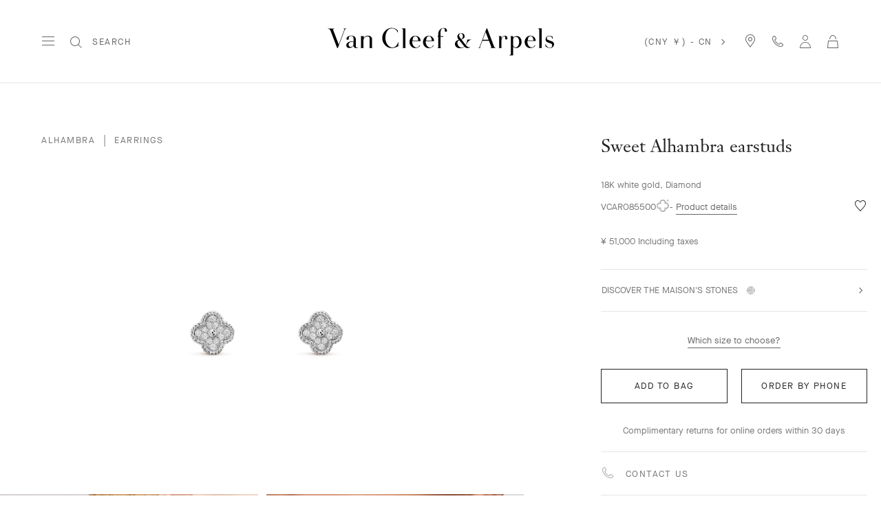

--- FILE ---
content_type: application/javascript
request_url: https://www.vancleefarpels.cn/7KMZlN/kp/kH/LV7i/Zg-Oz9S6hug0Y/bE3LJwzca5km0fV93h/XmZRLEFQPQE/VS0EDi0/UO08B
body_size: 178210
content:
(function(){if(typeof Array.prototype.entries!=='function'){Object.defineProperty(Array.prototype,'entries',{value:function(){var index=0;const array=this;return {next:function(){if(index<array.length){return {value:[index,array[index++]],done:false};}else{return {done:true};}},[Symbol.iterator]:function(){return this;}};},writable:true,configurable:true});}}());(function(){BE();Dp7();CS7();var jV=function(Av,ZS){return Av<ZS;};var YO=function(JG){return -JG;};var qb=function(hv,tG){return hv%tG;};var kC;var PX=function(dV,pG){return dV>>>pG|dV<<32-pG;};var bS=function(rB,xX){return rB<<xX;};var BB=function(WK,Fv){return WK in Fv;};var gV=function(){return qK.apply(this,[nm,arguments]);};var Rb=function(){return JA["window"]["navigator"]["userAgent"]["replace"](/\\|"/g,'');};var GX=function(qt,xh){return qt>xh;};var Cs=function(vB){try{if(vB!=null&&!JA["isNaN"](vB)){var cS=JA["parseFloat"](vB);if(!JA["isNaN"](cS)){return cS["toFixed"](2);}}}catch(vh){}return -1;};var OO=function(){return nK.apply(this,[Ym,arguments]);};var UK=function(){return qK.apply(this,[S8,arguments]);};var mb=function(FH){var IV=FH[0]-FH[1];var HH=FH[2]-FH[3];var FO=FH[4]-FH[5];var Fh=JA["Math"]["sqrt"](IV*IV+HH*HH+FO*FO);return JA["Math"]["floor"](Fh);};var jb=function(RB){return JA["Math"]["floor"](JA["Math"]["random"]()*RB["length"]);};var TG=function(EK,xH){return EK==xH;};var TH=function(){var Uv;if(typeof JA["window"]["XMLHttpRequest"]!=='undefined'){Uv=new (JA["window"]["XMLHttpRequest"])();}else if(typeof JA["window"]["XDomainRequest"]!=='undefined'){Uv=new (JA["window"]["XDomainRequest"])();Uv["onload"]=function(){this["readyState"]=4;if(this["onreadystatechange"] instanceof JA["Function"])this["onreadystatechange"]();};}else{Uv=new (JA["window"]["ActiveXObject"])('Microsoft.XMLHTTP');}if(typeof Uv["withCredentials"]!=='undefined'){Uv["withCredentials"]=true;}return Uv;};var xs=function(FS){var db=1;var kX=[];var LV=JA["Math"]["sqrt"](FS);while(db<=LV&&kX["length"]<6){if(FS%db===0){if(FS/db===db){kX["push"](db);}else{kX["push"](db,FS/db);}}db=db+1;}return kX;};var lO=function(BO,mv){return BO&mv;};var sH=function(UX,lX){return UX-lX;};var sw,I7,Ip,E5,qV,hI,F0,Cw,L7,JB,IS,q3,pL,wZ,kI,kO,AE,ks,d0,pS,Ep,FM,Bv,v9,Fs,AS,hh,hG,FA,ZF,Mw,EI,xE,UO,hK,CS,vn,rK,f0,Ln,U1,b1,Ns,H9,ps,jO,O1,Tb,DB,EX,lh,jK,JL,sb,j9,RK,G0,RL,OS,wb,cC,Lv,MF,Z9,AO,cV,RI,AX,SO,EH,NL,Np,xm,G7,mE,zI,H,V5,WI,Ab,W9,nF,PK,BZ,GC,N5,Tq,AQ,PO,tM,gp,J0,MM,Nw,LK,Qw,gA,jp,hC,PE,CZ,Hb,Jq,Nq,Y,Qh,Sw,U5,ZX,zZ,T,ct,Yt,Qm,q,Zb,rI,YX,I8,tb,Oh,kb,MX,lV,Qb,NZ,n1,gb,AN,rH,tQ,r8,PG,j1,jn,fN,l3,DX,XK,ZI,wN,bn,rC,OX,Hq,qm,cv,k7,Q1,AH,sX,V7,Aq,ln,lF,x0,hE,wA,Dt,f5,N0,Em,m0,wQ,Up,KN,n5,W0,TI,Qt,Nb,KA,fF,E1,m5,BL,AC,SQ,Cv,cm,OM,v5,l8,UM,hb,GA,P9,pq,O,N7,Kv,H5,qF,pt,NA,YA,F,x3,qL,GO,c5,SK,wE,xG,nw,Sq,T8,BX,gO,m1,kp,Ls,vK,m7,Ch,Yv,LI,gS,ms,nt,Tp,tL,gZ,B,D9,Pv,hB,EV,rX,Jb,SF,pV,vG,xK,dE,F5,mL,b9,WB,vN,zm,sF,ww,Bt,In,XI,vI,JX,tp,OV,qN,tt,MA,bH,QB,dX,Sm,n0,gC,WE,h9,vH,Fb,Lp,Mq,Bb,xq,M5,xZ,kL,BI,I0,kt,CN,lt,Jm,vt,YM,jS,mm,vL,C7,X1,wX,ZA,AI,Ut,PQ,XA,CO,qX,dO,DE,LX,nA,Oq,LZ,hQ,K1,DI,TN,XB,Pn,tF,S,Aw,Gv,bp,zn,qq,p0,Xw,tI,vm,N9,ZZ,KI,Us,fG,kM,IB,U7,PS,GN,KM,NH,I,Wp,vV,Ov,S3,jG,Ot,mG,rQ,Q0,ME,bK,mB,q1,Rp,fp,kF,qw,VM,Uh,XX,KO,CB,k5,U9,zh,YN,KH,ss,LG,dw,Wq,ES,rn,Rv,Ct,TF,NX,Bp,VI,ht,jX,nv,NM,AG,sB,lq,TL,Z5,hm,tK,GK,QS,YE,b3,JI,C1,GQ,v3,b7,YF,LS,ZH,lC,nZ,Fq,An,PV,st,F1,R1,wh,Rh,Xs,AA,ZK,C,jH,ph,Iq,SG,Mb,Uw,bb,Wb,Lt,qh,t5,EF,Fm,QH,J9,kS,mZ,Nh,E8,U,Vq,rG,d8,cn,D3,Ss,hA,M7,HQ,zO,MH,nH,DS,Bm,WV,Dp,QL,rF,RX,TA,XC,r1,G5,L0,VS,P3,QM,M3,Ph,UB,zQ,nO,s9,RO,Ap,Gh,bI,IL,YB,r7,V9,jh,WF,T1,Ps,vO,xO,QG,pI,Z8,bq,IH,wI,qC,JZ,L,US,DC,Xh,UV,vs,l1,IM,ws,F8,BS,GV,rS,PB,C8,jw,TV,EE,S7,H3,wK,q5,PC,fH,vM,S8,sK,S9,NO,fh,w7,fE,bt,mp,ZV,lp,RA,Sv,Um,sO,OL,Z1,fV,Ww,H1,Gp,hF,NB,Lb,sn,Ib,A0,hO,Xq,WL,d5,Kn,X5,gK,cw,wB,UZ,EN,IO,XS,D5,sC,QA,pn,cE,ZO,nG,DN,VV,l5,Kw,wt,ds,gs,Ts,Ah,fI,Iv,l0,gE,Dv,gw,Cn,BV,nh,FB,EL,RF,rb,dA,sV,MQ,nn,Mv,wn,Hw,Y9,Pb,Iw,J5,sh,AK,Ow,Wv,pK,x1,bM,Ys,D1,fC,TB,bh,GF,f1,Cm,bv,Q9,lA,wO,hM,Yh,CV,F7,d7,RV,xL,wm,r5,Bs,x5,DK,pB,Qp,YG,YK,GI,LO,n3,O3,jC,YQ,X,K8,m8,mK,Zt,Ds,sG,zX,rE,Wh,Kh,nV,b0,UN,tw,z9,nE,Nt,K7,fw,bw,tv,bB,Jp,Y8,rh,BA,N8,MB,CL,Vv,lG,Dw,t8,W7,KQ,S0,j3,wH,PN,xI,WO,EO,Vs,H7,Uq,lb,Xt,s5,Y5,w3,x8,vb,gt,WH,zN,Gw,As,dS,SH,Y0,dL,dh,QK,Nn,TX,Vh,Yb,Ew,Sh,RH,Y1,hS,NK,GH,TQ,M0,MN,V0,g9,fB,KS,lN,pH,NQ,DH,ls,Fp,nL,k0,ft,Wm,qB,rq,zE,jF,Dh,Xm,r3,Mm,p8,VO,JV,sp,Wt,zt,VQ,dF,EQ,qM,ZG,x9,OC,p5,Eb,Am,mw,XM,cH,wL,fv,l7,CF,Sb,mt,Hh,C3,ZE,rV,W1,hX,Y7,cO,T9,L9,c7,T3,pX,g7,zF,mH,Tv,mV,Lh,bQ,VG,tq,vQ,M1,Hv,Gm,Ev,U8,p9,WA,Xv,CM,zB,r9,JH,wM,IG,T5,vv,N3,jv,vZ,RZ,rN,tO,cb,lH,Rt,B0,J7,f3,FV,dB,qn,HM,gN,K9,Ft,zb,KB,KX,tm,BG,zs,zK,nm,AZ,K3,TO,mX,En,FZ,OB,R0,jm,QV,Z3,U3,GZ,NS,BM,ZC,fs,L1,IF,jZ,rM,RN,G,ON,Mt,Im,OE,rv,R,MG,IX,AV,E,LH,KG,BF,QF,PZ,c9,Hn,Qv,N1,Xb,EA,Q5,dI,B5,QO,pb,mO,Zp,pO,Cb,KE,hV,wF,kq,Dq,CI,nC,Zv,zq,cA,Et,L3,RS,SV,mn,jL,GB,Mh,bE,Hp,lK,QC,IK,AF,WZ,NN,b5,gh,nM,BH,nX,XO,xV,Ym,cX,zH,z5,lm,Kt,bX,DO,P5,Dn,FL,DA,R5,Rq,sS,sM,pp,St,MV,rw,S1,qQ,Vp,jt,OH,R7,Q3,xS,ZQ,TS,FF,g5,kK,UG,R8,vw,kh,GG,rA,Tt,Pp,Rm,Gb,WQ,dN,Km,m3,s8,UH,hp,qI,xB,v7,mM,W3,I9,Zh,F3,G9,fL,cF,YH,Ms,KV,tV,JK,kV,sv,AL,Kb,FK,XG,Db,HK,YV,Pw,QQ,WG,S5,KK,j0,UA,cK,zC,YL,rt,HX,j8,qG,dK,gq,qO,LF,GL;var zG=function(){return qK.apply(this,[FA,arguments]);};var I3=function(lv){var kG='';for(var c1=0;c1<lv["length"];c1++){kG+=lv[c1]["toString"](16)["length"]===2?lv[c1]["toString"](16):"0"["concat"](lv[c1]["toString"](16));}return kG;};var nK=function WS(Gt,nS){var gB=WS;for(Gt;Gt!=mn;Gt){switch(Gt){case ZF:{var Qs=qb(sH(SB,tH[sH(tH.length,zS)]),Vt);var A1=Rs[ZM];var MS=CX;while(jV(MS,A1.length)){var qp=hH(A1,MS);var OK=hH(XH.bN,Qs++);Kp+=WS(GF,[lO(P1(lO(qp,OK)),bO(qp,OK))]);MS++;}Gt=p9;}break;case tw:{var fX=G1([],[]);var vp=Rs[JS];Gt=DA;}break;case NQ:{It=[[lB,YO(qS),YO(Sp),lB,fK],[],[]];Gt+=WA;}break;case DA:{for(var At=sH(vp.length,zS);w1(At,CX);At--){var JE=qb(sH(G1(At,NG),tH[sH(tH.length,zS)]),zv.length);var Gs=hH(vp,At);var QX=hH(zv,JE);fX+=WS(GF,[lO(P1(lO(Gs,QX)),bO(Gs,QX))]);}Gt=H;}break;case Jq:{while(GX(I5,CX)){if(Is(GS[tB[PH]],JA[tB[zS]])&&w1(GS,C5[tB[CX]])){if(TG(C5,k3)){p1+=WS(GF,[qH]);}return p1;}if(Yp(GS[tB[PH]],JA[tB[zS]])){var jB=It[C5[GS[CX]][CX]];var A5=WS(Ym,[G1(qH,tH[sH(tH.length,zS)]),I5,cB,GS[zS],jB]);p1+=A5;GS=GS[CX];I5-=g3(DC,[A5]);}else if(Yp(C5[GS][tB[PH]],JA[tB[zS]])){var jB=It[C5[GS][CX]];var A5=WS.apply(null,[Ym,[G1(qH,tH[sH(tH.length,zS)]),I5,fO,CX,jB]]);p1+=A5;I5-=g3(DC,[A5]);}else{p1+=WS(GF,[qH]);qH+=C5[GS];--I5;};++GS;}Gt+=s8;}break;case wF:{Gt=mn;return [YO(X3),YS,PH,B3,YO(pv),YO(xb),SS,qS,YO(GM),fK,YO(HV),Sp,YO(I1),YO(Vb),DG,GM,YO(lB),YO(Eh),HV,lB,YO(vS),pv,YO(t3),zS,Ht,YO(Ht),YO(zS),YO(wp),YO(PH),YO(lB),SS,W5,YO(qS),CX,YO(zp),lB,fK,YO(Js),vS,SS,YO(lB),GM,Sp,Vb,YO(zS),YO(HV),YO(PH),Ht,YO(zp),[pv],[lB],YO(fb),dp,YO(Vb),fb,CX,YO(I1),pv,YO(GM),YO(EM),VB,zp,HV,YO(zS),YO(cG),OG,WX,lB,YO(s3),PH,pv,YO(cB),cs,Ht,YO(pv),zS,t3,YO(k1),rs,Ht,[CX],YO(DG),Ht,[pv],wV,YO(zp),I1,YO(pv),YO(PH),xb,YO(zV),gX,YS,lB,YO(lB),[Sp],YO(Eh),SS,YO(zp),YO(Sp),Ht,YO(SS),YO(Ht),Ht,[pv],YO(Js),B3,YO(PH),GM,YO(zp),HV,YO(Vt),Eh,Sp,YO(I1),t3,fK,YO(zS),gX,YO(I1),YO(HV),qS,zp,CX,Vt,YO(W5),YO(qS),PH,s3,YO(lB),zp,YO(xb),zp,YO(Ht),CX,Sp,pv,t3,[lB],YO(s3),pv,YO(t3),HV,I1,YO(LM),vS,Vb,zS,YO(HV),[zS],HV,YO(SS),[Sp],[t3],YO(Vb),Vb,YO(PH),qS,YO(Sp),YO(GM),SS,YO(SS),gX,[t3],YO(lB),qS,qS,CX,fK,qS,YO(zp),t3,YO(t3),YO(GM),GM,qS,YO(qS),HV,pv,YO(B3),pv,YO(GM),zp,YO(GM),YO(PH),YO(HV),W5,zS,YO(Es),E3,PH,YO(EB),VB,YO(zS),YO(pv),zS,YO(zS),Sp,zS,YO(wp),YO(zS),YO(X3),Vt,pv,CX,t3,YO(t3),YO(SS),rs,[qS],CX,CX,YO(HV),YO(GM),xb,YO(zp),YO(zS),YO(zp),Vt,qS,YO(GM),YO(fK),zp,YO(NV),Y3,YO(PH),YO(qS),pv,YO(lB),[zS],YO(W5),YO(qS),YO(th),pv,fK,Ht,[CX],YO(s3),lB,YO(t3),YO(PH),HV,CX,YO(GM),YO(zS),YO(xb),W5,GM,YO(GM),lB,YO(pv),Vb,YO(I1),t3,Vb,CX,YO(Sp),YO(cs),V3,YO(qs),qs,YO(qs),Ih,YO(fK),pv,fK,YO(SS),zp,YO(qs),EB,YO(xb),lB,fK,qS,CX];}break;case wZ:{Ws=[[Sp,YO(pv),zS,Sp],[pv,YO(GM),xb,YO(E3),lS,YO(HV),zS],[],[],[],[lS,YO(HV),zS],[],[CX,YO(t3),fK,YO(zS)],[],[Ht,Vb,YO(I1)],[z3,YO(Eh),HV]];Gt+=AI;}break;case p9:{return Kp;}break;case R7:{for(var CK=CX;jV(CK,Jt.length);++CK){LB()[Jt[CK]]=Xp(sH(CK,I1))?function(){return g3.apply(this,[f8,arguments]);}:function(){var tS=Jt[CK];return function(j5,K5,Jv,G3){var Jh=qv(FX,K5,Jv,Vb);LB()[tS]=function(){return Jh;};return Jh;};}();}Gt=mn;}break;case rw:{B1=[Vb,CX,YO(Sp),YO(cs),YO(HV),CX,W5,zp,Sp,YO(zp),YO(fK),PH,YO(s3),Vt,qS,YO(GM),YO(fK),zp,zS,YO(qS),Ht,YO(s3),OG,qS,HV,YO(X3),Hs,YO(PH),SS,YO(Eh),xb,YO(SS),xb,YO(xb),Vb,fK,YO(VB),VX,pv,YO(lB),YO(HV),YO(fb),xb,YO(HV),YO(qS),CX,pv,YO(zp),Eh,YO(AB),Eh,zp,YO(pv),YO(PH),YO(qS),YO(zp),Vb,Sp,YO(Vb),lB,YO(zp),YO(zS),CX,xb,YO(I1),YO(GM),zp,fK,YO(pv),YO(PH),YO(Vb),W5,L5,YO(qs),YO(X3),YO(fK),qS,LM,YO(LM),th,CX,SS,HV,YO(vS),pv,pv,t3,qS,YO(Vb),YO(PH),Ht,YO(HV),fK,YO(zS),YO(SS),xb,zS,YO(s3),YO(Sp),lB,YO(s3),PH,pv,YO(vX),fS,Ht,YO(Ht),YO(PH),Ht,YO(xb),pv,YO(WX),dp,YO(Vb),YO(qS),YO(HV),YO(PH),fK,YO(I1),HV,YO(NV),Y3,YO(GM),xb,YO(E3),lS,fK,YO(GM),fK,YO(zp),qS,YO(I1),PH,pv,PH,YO(zS),fK,YO(Vb),YO(s3),YO(zS),SS,PH,YO(EB),E3,YO(WX),Eh,Sp,YO(I1),zp,zS,qS,YO(pv),YO(Vb),HV,t3,YO(TK),HV,HV,YO(mS),Js,YO(PH),wV,YO(s3),SS,YO(LM),Ih,I1,YO(LM),Js,YO(Ht),Ht,YO(SS),CX,wV,YO(s3),GM,YO(GM),lB,YO(pv),Vb,YO(I1),YO(s3),B3,YO(GM),lB,YO(pv),YO(xb),SS,CX,YO(HV),YO(zS),PH,YO(qS),YO(Vb),PH,s3,CX,YO(rs),VB,YO(zS),YO(pv),zS,YO(zS),Sp,zS,YO(V3),Ht,s3,Ht,YO(zV),cB,YO(lB),W5,YO(E3),mS,zp,YO(t3),I1,YO(GM),zp,YO(L5),s3,gX,Vb,YO(PH),qS,pv,YO(zS),YO(SS),YO(zS),YO(AB),YO(YS),O5,fK,W5,YO(HS),bG,SS,CX,YO(Sp),zp,YO(WX),pv,t3,YO(qS),YO(Sp),YO(HV),Vt,YO(SM),Ht,Vb,YO(I1),YO(HV),W5];Gt=mn;}break;case H:{return WS(S8,[fX]);}break;case U9:{Gt+=bI;if(jV(bs,Ub.length)){do{Ks()[Ub[bs]]=Xp(sH(bs,pv))?function(){return g3.apply(this,[ME,arguments]);}:function(){var kB=Ub[bs];return function(Op,Nv,dG,A3){var Bh=XH(Op,s3,dG,g1);Ks()[kB]=function(){return Bh;};return Bh;};}();++bs;}while(jV(bs,Ub.length));}}break;case zq:{Gt=mn;ZB=[SS,YO(zp),YO(Sp),Ht,YO(SS),pv,YO(qS),YO(lB),W5,YO(dv),PH,YO(Sp),Vb,YO(PH),qS,YO(zS),Sp,YO(s3),YO(zS),YO(PH),SS,YO(lS),fS,YO(Sp),qS,I1,YO(GM),s3,CX,YO(EB),OG,YO(qS),I1,YO(Sp),YO(s3),zp,YO(J3),fS,Ht,YO(Ht),HV,YO(Js),Js,pv,YO(wp),YS,YO(xb),PH,I1,Sp,vS,YO(xb),zp,YO(t3),SS,YO(zS),fK,YO(pv),fK,YO(W5),pv,HV,zS,YO(Ht),xb,PH,CX,YO(I1),YO(V3),SM,fK,zS,YO(PH),YO(HV),vS,YO(zp),PH,YO(HV),zS,GM,lB,YO(B3),Y3,YO(lB),YO(HV),t3,YO(Y3),Ht,YO(Ht),Eh,YO(X3),YS,V3,CX,YO(th),Ob,YO(SS),Ht,YO(Vb),YO(SM),YO(s3),Vb,YO(th),EM,Ht,YO(I1),YO(GM),lB,YO(zp),s3,YO(cs),lB,lS,YO(lB),YO(gv),YO(Vb),vS,zS,YO(xb),AB,Ih,YO(qS),YO(Pt),W5,YO(PH),PH,qS,YO(Eh),vS,I1,PH,YO(t3),CX,t3,YO(t3),CX,YO(vS),gX,fK,GM,YO(mS),YO(qS),YO(Sp),pv,PH,pv,YO(zS),YO(pv),YO(TK),th,CX,YO(HV),zp,YO(E3),YS,W5,YO(s3),YO(W5),YO(qS),pv,pv,YO(dv),YO(W5),YO(qS),PH,s3,YO(lB),zp,YO(xb),zp,CX,zS];}break;case DN:{var JS=nS[Zn];var nB=nS[TC];var NG=nS[JQ];var kH=nS[xC];var zv=Rs[Cp];Gt+=mE;}break;case mC:{var Ub=nS[Zn];VH(Ub[CX]);Gt=U9;var bs=CX;}break;case X0:{return [zS,GM,I1,YO(Ht),YO(wV),V3,YO(HV),zS,YO(HV),YO(zS),YO(Sp),lS,CX,YO(Sp),YO(YS),Ht,Vb,Sp,YO(vS),s3,zS,YO(qS),W5,YO(pv),YO(s3),[CX],YO(th),Vb,YO(zS),YO(I1),qS,lB,YO(pv),YO(fS),xb,W5,CX,Sp,YO(I1),qS,YO(s3),Eh,YO(GM),xb,YO(zp),YO(zS),YO(zp),Vt,qS,YO(GM),YO(fK),zp,PH,HV,YO(DM),SM,YO(HV),xb,YO(pv),fK,CX,pv,s3,YO(lB),zp,YO(xb),zp,YO(Ht),fK,xb,YO(Eh),HV,lB,YO(wV),Ht,YO(SS),lB,pv,YO(mh),LM,SS,lB,YO(t3),HV,qS,zS,WX,YO(Zs),W5,th,qS,qS,YO(GM),YO(Eh),xb,Ht,YO(Vb),YO(mh),CX,PH,[CX],YO(WX),YO(s3),SS,YO(Es),Es,CX,YO(PH),YO(lB),YO(GM),Ht,YO(zS),YO(SS),CX,zS,I1,SS,CX,YO(Sp),zp,YO(Es),E3,YO(GM),YO(HV),YO(zp),t3,YO(t3),YO(GM),GM,qS,YO(qS),HV,pv,YO(B3),pv,YO(GM),zp,YO(GM),YO(PH),Vb,fK,YO(GM),fK,YO(PH),GM,YO(zp),xb,YO(xb),zp,zS,YO(s3),YO(zS),YO(zS),PH,fK,YO(PH),YO(s3),I1,PH,GM,YO(xb),Vb,YO(HV),zS,YO(Eh),Ih,YO(fK),pv,fK,YO(Es),Es,SS,GM,YO(lB),Sp,YO(pv)];}break;case d7:{Gt=mn;for(var kv=CX;jV(kv,HB[tB[CX]]);++kv){nb()[HB[kv]]=Xp(sH(kv,pv))?function(){k3=[];WS.call(this,jn,[HB]);return '';}:function(){var wS=HB[kv];var Mp=nb()[wS];return function(Os,Th,gH,xv,XV){if(Yp(arguments.length,CX)){return Mp;}var CG=WS(Ym,[Os,Th,Ih,xv,mS]);nb()[wS]=function(){return CG;};return CG;};}();}}break;case GF:{var wG=nS[Zn];Gt-=rN;if(HG(wG,wI)){return JA[JO[PH]][JO[zS]](wG);}else{wG-=B;return JA[JO[PH]][JO[zS]][JO[CX]](null,[G1(MK(wG,t3),r7),G1(qb(wG,nE),t8)]);}}break;case Z8:{var C5=nS[f8];if(Yp(typeof C5,tB[qS])){C5=k3;}var p1=G1([],[]);Gt-=S9;qH=sH(rO,tH[sH(tH.length,zS)]);}break;case S8:{var V1=nS[Zn];XH=function(rp,R3,MO,c3){return WS.apply(this,[YL,arguments]);};return VH(V1);}break;case vL:{Gt-=WZ;return p1;}break;case xI:{var Jt=nS[Zn];pM(Jt[CX]);Gt+=j8;}break;case Ym:{var rO=nS[Zn];var I5=nS[TC];Gt+=RL;var np=nS[JQ];var GS=nS[xC];}break;case lN:{cp=[E3,CX,YO(Sp),YO(GM),YO(Eh),xb,Vt,YO(VB),qs,CX,YO(qS),qS,YO(pv),YO(dp),dp,I1,YO(W5),zp,YO(E3),YS,W5,YO(s3),YO(xb),GM,YO(qs),[pv],YO(PH),Ht,YO(xb),pv,t3,YO(Ih),Eh,Sp,YO(I1),t3,fK,YO(zS),YO(bG),s3,V3,xb,YO(HV),zp,YO(xb),qS,YO(Sp),GM,YO(I1),SS,RG,pv,t3,YO(qS),YO(PH),YO(I1),YO(fK),PH,W5,fK,YO(HV),YO(HV),YO(vS),vS,SS,YO(lB),GM,Sp,YO(SM),Y3,YO(I1),lB,PH,HV,YO(BK),lS,YO(zS),CX,YO(lB),YO(PH),xb,YO(HV),fK,YO(zS),YO(zS),YO(SS),zS,HV,YO(Vb),YO(qS),s3,dp,HV,YO(zp),qS,YO(EM),Js,V3,SS,YO(qS),YO(zp),YO(zS),Ht,GM,YO(lB),CX,[CX],YO(pv),zS,[CX],YO(Pt),qS,Sp,[zS],zS,YO(PH),YO(lB),pv,YO(GM),s3,YO(qS),YO(DG),YS,HV,YO(fO),DV,pv,fK,YO(SS),PH,HV,YO(lB),YO(Sp),zp,PH,YO(SS),YO(EM),OG,YO(Vb),PH,YO(Sp),Sp,YO(I1),YO(xb),Y3,YO(lB),YO(HV),s3,YO(SS),YO(qS),CX,GM,[zS],YO(LM),Es,s3,zS,YO(HV),Sp,YO(Vb),Ht,YO(SS),t3,YO(HS),cB,zS,pv,YO(zV),bG,YO(bG),[t3],YO(qS),YO(pv),YO(L5),EM,lB,GM,YO(I1),YO(wv),[t3],lB,YO(vS),YO(EM),k1,YO(lB),YO(AM),zV,pv,YO(lB),YO(HV),YO(EM),OG,Eh,zp,YO(pv),YO(Sp),t3,[GM],YO(wp),[lB],YO(B3),Ht,YO(HV),pv,YO(NV),Es,YO(I1),PH,YO(zp),s3,[GM],YO(WX),Ht,s3,PH,YO(lB),I1,YO(Ht),fK,YO(mS),[lB]];Gt=mn;}break;case jn:{var HB=nS[Zn];Gt+=O;}break;case YL:{var ZM=nS[Zn];Gt+=DA;var hs=nS[TC];var SB=nS[JQ];var xt=nS[xC];var Kp=G1([],[]);}break;case Oq:{var js=nS[Zn];J1=function(CH,tX,w5,VK){return dH.apply(this,[cn,arguments]);};return SX(js);}break;case tF:{Gt+=x8;EG=[[lB,YO(t3),zS,zp,YO(zp),zp],[YO(wp),qs,CX,YO(qS),qS],[],[CX,CX,CX],[zp,YO(xb),Ht,YO(pv),qS],[s3,YO(s3),SS],[],[],[],[YO(lB),Ht,YO(Sp)],[wV,YO(zS),YO(pv)]];}break;}}};var p3=function(){return (kC.sjs_se_global_subkey?kC.sjs_se_global_subkey.push(Y3):kC.sjs_se_global_subkey=[Y3])&&kC.sjs_se_global_subkey;};var gG=function(){return JA["Math"]["floor"](JA["Math"]["random"]()*100000+10000);};var HO=function(){return nK.apply(this,[xI,arguments]);};var bV=function pR(gd,W6){var wz=pR;do{switch(gd){case G0:{gd+=G;var xg;return tH.pop(),xg=HY,xg;}break;case hm:{var sJ=W6[qZ];if(Yp(typeof Cz,zk[qS])){Cz=cp;}var p6=G1([],[]);gd+=xZ;TJ=sH(fR,tH[sH(tH.length,zS)]);}break;case tq:{gd=rw;while(GX(ml,CX)){if(Is(jU[Ej[PH]],JA[Ej[zS]])&&w1(jU,Jx[Ej[CX]])){if(TG(Jx,Mx)){Ur+=nK(GF,[WY]);}return Ur;}if(Yp(jU[Ej[PH]],JA[Ej[zS]])){var Al=jJ[Jx[jU[CX]][CX]];var Dk=pR(PC,[Al,jU[zS],ml,G1(WY,tH[sH(tH.length,zS)]),OW]);Ur+=Dk;jU=jU[CX];ml-=g3(qq,[Dk]);}else if(Yp(Jx[jU][Ej[PH]],JA[Ej[zS]])){var Al=jJ[Jx[jU][CX]];var Dk=pR(PC,[Al,CX,ml,G1(WY,tH[sH(tH.length,zS)]),GM]);Ur+=Dk;ml-=g3(qq,[Dk]);}else{Ur+=nK(GF,[WY]);WY+=Jx[jU];--ml;};++jU;}}break;case Y7:{return fk;}break;case rw:{gd+=D9;return Ur;}break;case N0:{gd=tq;var Aj=W6[f8];if(Yp(typeof Jx,Ej[qS])){Jx=Mx;}var Ur=G1([],[]);WY=sH(Az,tH[sH(tH.length,zS)]);}break;case kI:{while(GX(FJ,CX)){if(Is(Dr[zk[PH]],JA[zk[zS]])&&w1(Dr,Cz[zk[CX]])){if(TG(Cz,cp)){p6+=nK(GF,[TJ]);}return p6;}if(Yp(Dr[zk[PH]],JA[zk[zS]])){var md=Ws[Cz[Dr[CX]][CX]];var Vk=pR.call(null,MA,[Xp(Xp([])),FJ,G1(TJ,tH[sH(tH.length,zS)]),Dr[zS],md,Xp([])]);p6+=Vk;Dr=Dr[CX];FJ-=kY(PC,[Vk]);}else if(Yp(Cz[Dr][zk[PH]],JA[zk[zS]])){var md=Ws[Cz[Dr][CX]];var Vk=pR.call(null,MA,[Xp(CX),FJ,G1(TJ,tH[sH(tH.length,zS)]),CX,md,OW]);p6+=Vk;FJ-=kY(PC,[Vk]);}else{p6+=nK(GF,[TJ]);TJ+=Cz[Dr];--FJ;};++Dr;}gd=YE;}break;case KI:{var QW=W6[Zn];var JU=W6[TC];tH.push(SR);gd+=YL;var HY=Ks()[qr(HV)](lS,MR,rY,mS);for(var Xr=CX;jV(Xr,QW[zJ()[Wr(CX)](dp,f6,AM)]);Xr=G1(Xr,zS)){var M4=QW[zJ()[Wr(lB)](DT,MN,fO)](Xr);var Oj=JU[M4];HY+=Oj;}}break;case sw:{gd-=b9;while(GX(Jr,CX)){if(Is(Vl[Ek[PH]],JA[Ek[zS]])&&w1(Vl,pj[Ek[CX]])){if(TG(pj,B1)){fk+=nK(GF,[XY]);}return fk;}fk+=nK(GF,[XY]);XY+=pj[Vl];--Jr;;++Vl;}}break;case YE:{return p6;}break;case TA:{tH.push(Id);var zx={'\x32':Is(typeof Ks()[qr(pv)],G1('',[][[]]))?Ks()[qr(qS)](KY,wV,n4,Xp({})):Ks()[qr(pv)](kl,K2,z4,s3),'\x35':zJ()[Wr(Sp)].call(null,lr,q2,YS),'\x46':Ks()[qr(Sp)](k1,Yg,r9,mS),'\x50':LB()[jx(fK)](Vb,zR,Y6,Xp(Xp(CX))),'\x55':Is(typeof Ks()[qr(zS)],G1([],[][[]]))?Ks()[qr(fK)](wV,Xd,Xw,B3):Ks()[qr(pv)](Zz,OU,pY,z3),'\x56':zJ()[Wr(fK)](I1,rg,TK),'\x58':zJ()[Wr(GM)](SM,pk,bG),'\x59':Yp(typeof Ks()[qr(PH)],G1('',[][[]]))?Ks()[qr(pv)](OG,cG,TM,Xp(Xp([]))):Ks()[qr(GM)](V3,Es,gA,dv),'\x5f':Yp(typeof LB()[jx(qS)],G1('',[][[]]))?LB()[jx(I1)].call(null,qs,Q6,x4,EM):LB()[jx(GM)](Eh,zZ,PW,HV),'\x6a':Ks()[qr(lB)](Yd,Eh,K7,FP),'\x78':Ks()[qr(t3)](dY,Hs,kk,HS)};var px;return px=function(UR){return pR(KI,[UR,zx]);},tH.pop(),px;}break;case PC:{var Jx=W6[Zn];var jU=W6[TC];gd=N0;var ml=W6[JQ];var Az=W6[xC];}break;case MA:{var Cg=W6[Zn];var FJ=W6[TC];gd=hm;var fR=W6[JQ];var Dr=W6[xC];var Cz=W6[f8];}break;case B0:{var Jr=W6[Zn];var bl=W6[TC];var pj=W6[JQ];var Vl=W6[xC];if(Yp(typeof pj,Ek[qS])){pj=B1;}var fk=G1([],[]);gd=sw;XY=sH(bl,tH[sH(tH.length,zS)]);}break;}}while(gd!=qC);};var PR=function VR(Ag,vl){'use strict';var bd=VR;switch(Ag){case U8:{tH.push(mx);try{var E6=tH.length;var cY=Xp([]);var UT=CX;var lY=JA[WT()[BY(CX)].call(null,CX,Yj,fK,zR,Xp({}))][LB()[jx(FP)](Hs,mg,DV,W5)](JA[WT()[BY(DG)](rs,vS,Sp,LR,Hs)][LB()[jx(Sp)].apply(null,[ng,rA,Js,NV])],RW()[lg(Wz)](OG,Hs,k1,Iw));if(lY){UT++;Xp(Xp(lY[Is(typeof WT()[BY(GM)],G1([],[][[]]))?WT()[BY(zS)](zp,Wj,qS,XJ,EM):WT()[BY(PH)].apply(null,[HP,HW,fz,Mr,Xp(Xp({}))])]))&&GX(lY[WT()[BY(zS)].call(null,O5,Wj,qS,XJ,Vt)][RW()[lg(rs)].call(null,AT,FR,mj,rq)]()[zJ()[Wr(BP)].call(null,qs,sP,wp)](Is(typeof LB()[jx(FX)],'undefined')?LB()[jx(MR)](fb,H7,lr,dv):LB()[jx(I1)](ng,TW,Ih,zp)),YO(zS))&&UT++;}var c6=UT[RW()[lg(rs)](AT,lS,X3,rq)]();var Fr;return tH.pop(),Fr=c6,Fr;}catch(E4){tH.splice(sH(E6,zS),Infinity,mx);var r6;return r6=kd()[Ir(zp)].call(null,EB,C4,VP,qs,PH),tH.pop(),r6;}tH.pop();}break;case Zn:{tH.push(CW);if(JA[RW()[lg(Sp)](b6,TK,E3,j4)][Ks()[qr(LU)](wv,T2,dL,O5)]){if(JA[WT()[BY(CX)](Xd,Yj,fK,Jz,Xp([]))][LB()[jx(FP)].apply(null,[fK,AR,DV,RG])](JA[RW()[lg(Sp)](b6,cB,M6,j4)][Ks()[qr(LU)].call(null,wv,DM,dL,TK)][LB()[jx(Sp)](Xp(CX),UZ,Js,B3)],LB()[jx(HP)](Eh,hj,gX,Xp(Xp(zS))))){var kU;return kU=zJ()[Wr(fK)](I1,Md,cs),tH.pop(),kU;}var fJ;return fJ=zJ()[Wr(lT)](f4,WL,mh),tH.pop(),fJ;}var gM;return gM=kd()[Ir(zp)].call(null,EB,rs,Xl,Vb,PH),tH.pop(),gM;}break;case xI:{tH.push(Cl);var Dj;return Dj=Xp(BB(LB()[jx(Sp)].apply(null,[MR,MN,Js,SM]),JA[RW()[lg(Sp)](b6,wp,vX,mz)][Ks()[qr(Vd)].call(null,IT,Xp(Xp({})),R,CX)][Kr()[rR(DG)](GM,Og,GM,cB)][zJ()[Wr(AT)](hx,vn,L5)])||BB(Is(typeof LB()[jx(DT)],G1([],[][[]]))?LB()[jx(Sp)](Ht,MN,Js,Vb):LB()[jx(I1)](VB,FY,Iz,qS),JA[RW()[lg(Sp)](b6,Vb,FX,mz)][Is(typeof Ks()[qr(wv)],G1('',[][[]]))?Ks()[qr(Vd)](IT,qS,R,Xp({})):Ks()[qr(pv)](Zr,Xp(CX),Lj,Xp(Xp(CX)))][Kr()[rR(DG)](GM,Og,GM,T2)][RW()[lg(FW)](H2,DM,Xp(Xp(CX)),Jk)])),tH.pop(),Dj;}break;case FA:{tH.push(HJ);try{var rz=tH.length;var jW=Xp([]);var WM=new (JA[RW()[lg(Sp)](b6,PH,Xp(Xp(CX)),Er)][Yp(typeof Ks()[qr(I1)],G1('',[][[]]))?Ks()[qr(pv)](nR,W5,Jz,SS):Ks()[qr(Vd)](IT,Xp({}),AL,K2)][Kr()[rR(DG)](GM,rJ,GM,C4)][zJ()[Wr(AT)](hx,F,C4)])();var JM=new (JA[RW()[lg(Sp)].call(null,b6,T2,Eh,Er)][Ks()[qr(Vd)].apply(null,[IT,fS,AL,OU])][Is(typeof Kr()[rR(t3)],G1([],[][[]]))?Kr()[rR(DG)].apply(null,[GM,rJ,GM,C4]):Kr()[rR(GM)].call(null,I1,TU,Gd,Pt)][RW()[lg(FW)](H2,cs,Vb,hA)])();var pP;return tH.pop(),pP=Xp(Xp(Zn)),pP;}catch(JW){tH.splice(sH(rz,zS),Infinity,HJ);var hJ;return hJ=Yp(JW[Ks()[qr(CX)].call(null,pT,Eh,sC,g1)][Yp(typeof RW()[lg(Nj)],G1([],[][[]]))?RW()[lg(zp)](bY,cs,Js,sl):RW()[lg(Ht)].call(null,Yd,rs,cG,Fm)],zJ()[Wr(DG)](FP,TN,Xp(zS))),tH.pop(),hJ;}tH.pop();}break;case Y8:{tH.push(bP);if(Xp(JA[RW()[lg(Sp)](b6,cs,OW,Ul)][zJ()[Wr(GW)](Nj,ql,Ob)])){var U6=Yp(typeof JA[RW()[lg(Sp)](b6,HP,YS,Ul)][RW()[lg(DT)](Ik,mj,Xp(Xp(CX)),I7)],zJ()[Wr(W5)](t3,gs,OG))?zJ()[Wr(fK)](I1,Qk,Xp(Xp(zS))):zJ()[Wr(lT)](f4,VV,OW);var Sl;return tH.pop(),Sl=U6,Sl;}var K6;return K6=Is(typeof kd()[Ir(PH)],'undefined')?kd()[Ir(zp)].call(null,EB,GM,qT,Hs,PH):kd()[Ir(t3)](Ak,E3,f6,s3,Ux),tH.pop(),K6;}break;case Sm:{tH.push(hg);var xJ=bz()[QR(CX)].apply(null,[zS,GT,fO,mj]);var hz=Xp([]);try{var PU=tH.length;var Rk=Xp({});var GP=CX;try{var Fx=JA[Yp(typeof RW()[lg(gX)],G1([],[][[]]))?RW()[lg(zp)].apply(null,[xd,zp,s3,JR]):RW()[lg(Ik)](P4,dv,Xp({}),CT)][LB()[jx(Sp)](YS,r3,Js,Es)][RW()[lg(rs)](AT,Ob,EU,jp)];JA[WT()[BY(CX)].call(null,cG,Yj,fK,Tz,qS)][kd()[Ir(CX)](CX,wp,Yl,mh,fK)](Fx)[Is(typeof RW()[lg(wV)],G1([],[][[]]))?RW()[lg(rs)].apply(null,[AT,Xp(Xp({})),E3,jp]):RW()[lg(zp)].apply(null,[qS,Ih,Xp(zS),O4])]();}catch(b4){tH.splice(sH(PU,zS),Infinity,hg);if(b4[WT()[BY(Vt)].call(null,SM,gU,pv,qz,vX)]&&Yp(typeof b4[Is(typeof WT()[BY(fK)],G1([],[][[]]))?WT()[BY(Vt)](RG,gU,pv,qz,Xp([])):WT()[BY(PH)].call(null,s3,Ud,CP,Nd,SM)],A6()[lJ(CX)](Xp(Xp(CX)),fK,qz,k4,z3,Es))){b4[WT()[BY(Vt)].call(null,T2,gU,pv,qz,vX)][RW()[lg(Eh)](Ob,Xp(Xp(CX)),AM,fV)](Ks()[qr(FW)].call(null,H2,EU,Us,Xp(Xp(zS))))[RW()[lg(vX)](Y3,Xp([]),g1,O3)](function(L4){tH.push(wV);if(L4[Ks()[qr(k4)](tl,Ob,S4,Xp(Xp([])))](RW()[lg(dd)].apply(null,[cG,FP,O5,Qb]))){hz=Xp(Xp([]));}if(L4[Ks()[qr(k4)].call(null,tl,mj,S4,Xd)](bz()[QR(th)].call(null,dp,FW,cG,f4))){GP++;}tH.pop();});}}xJ=Yp(GP,mU[zS])||hz?zJ()[Wr(fK)](I1,Q4,k1):Ks()[qr(t3)].call(null,dY,T2,VY,rs);}catch(w6){tH.splice(sH(PU,zS),Infinity,hg);xJ=Ks()[qr(B3)].call(null,DV,fb,fB,Xp(Xp([])));}var xU;return tH.pop(),xU=xJ,xU;}break;case T9:{tH.push(Pz);var l6=kd()[Ir(zp)].apply(null,[EB,s3,dR,Y6,PH]);try{var SY=tH.length;var d4=Xp(Xp(Zn));l6=Is(typeof JA[Ks()[qr(DT)](DT,Xp(zS),Yt,lB)],zJ()[Wr(W5)].call(null,t3,R5,Xp(CX)))?zJ()[Wr(fK)].call(null,I1,AU,DV):Ks()[qr(t3)].call(null,dY,Xp(Xp([])),nP,qs);}catch(Cd){tH.splice(sH(SY,zS),Infinity,Pz);l6=Ks()[qr(B3)].call(null,DV,V3,VG,cG);}var cJ;return tH.pop(),cJ=l6,cJ;}break;case gC:{tH.push(Dd);var QP=kd()[Ir(zp)](EB,Zs,Bz,Eh,PH);try{var gl=tH.length;var x6=Xp(Xp(Zn));QP=JA[WT()[BY(mS)](HP,Sp,I1,Fd,Xp(Xp({})))][LB()[jx(Sp)].apply(null,[fS,jg,Js,b6])][RW()[lg(s3)](LU,AB,Vb,zd)](Is(typeof LB()[jx(BK)],G1('',[][[]]))?LB()[jx(vg)](b6,k5,xW,HS):LB()[jx(I1)](O5,U2,Cj,LM))?zJ()[Wr(fK)].call(null,I1,cl,pv):Ks()[qr(t3)](dY,qs,Hx,Ht);}catch(S6){tH.splice(sH(gl,zS),Infinity,Dd);QP=Is(typeof Ks()[qr(Nj)],'undefined')?Ks()[qr(B3)].call(null,DV,rs,tb,FX):Ks()[qr(pv)](Qg,Xp(Xp(zS)),p2,EU);}var Ig;return tH.pop(),Ig=QP,Ig;}break;case U7:{tH.push(O5);var H6=kd()[Ir(zp)](EB,zV,cM,qS,PH);try{var xY=tH.length;var RY=Xp(TC);H6=Is(typeof JA[zJ()[Wr(Yd)](Yg,YY,mS)],Is(typeof zJ()[Wr(ZP)],'undefined')?zJ()[Wr(W5)](t3,NW,LM):zJ()[Wr(zS)](Ez,tg,t3))?zJ()[Wr(fK)].call(null,I1,LW,mS):Ks()[qr(t3)](dY,Xp([]),QJ,VX);}catch(kz){tH.splice(sH(xY,zS),Infinity,O5);H6=Ks()[qr(B3)].apply(null,[DV,Xp(Xp({})),fV,Xp(Xp(CX))]);}var Fl;return tH.pop(),Fl=H6,Fl;}break;case Y7:{tH.push(BW);var Z2=BB(kd()[Ir(W5)](BK,VX,gr,Ih,Vb),JA[Is(typeof RW()[lg(Yg)],G1('',[][[]]))?RW()[lg(Sp)].apply(null,[b6,Xp({}),C4,Sx]):RW()[lg(zp)].call(null,Pd,Vt,Pt,Ad)])||GX(JA[RW()[lg(DM)](B4,xb,FP,q5)][zJ()[Wr(IY)](Eh,xq,Xp(zS))],mU[PH])||GX(JA[RW()[lg(DM)].call(null,B4,cB,YS,q5)][Ks()[qr(Ik)].call(null,NY,AM,dM,Xp(Xp({})))],CX);var MT=JA[RW()[lg(Sp)].apply(null,[b6,Vb,cB,Sx])][zJ()[Wr(fT)](PW,Us,Js)](zJ()[Wr(sY)].apply(null,[NJ,Mk,Sp]))[LB()[jx(xz)](zS,t4,xM,SS)];var Zx=JA[RW()[lg(Sp)].call(null,b6,Pt,Xp(CX),Sx)][zJ()[Wr(fT)](PW,Us,dv)](Ks()[qr(dd)].call(null,z6,z3,Ap,qs))[Yp(typeof LB()[jx(ER)],G1('',[][[]]))?LB()[jx(I1)].apply(null,[SS,jj,bT,Xp(Xp(zS))]):LB()[jx(xz)](Xp(Xp(zS)),t4,xM,fO)];var zz=JA[RW()[lg(Sp)](b6,Xp(Xp({})),LM,Sx)][zJ()[Wr(fT)](PW,Us,z3)](RW()[lg(ER)].apply(null,[X3,E3,Xp(zS),Lz]))[LB()[jx(xz)].apply(null,[Xp({}),t4,xM,Xp(Xp({}))])];var NT;return NT=(Yp(typeof Ks()[qr(IY)],G1([],[][[]]))?Ks()[qr(pv)].apply(null,[EY,LM,Qd,cG]):Ks()[qr(HV)](lS,V3,Sr,b6))[Kr()[rR(Sp)](fK,zY,SM,YS)](Z2?Is(typeof zJ()[Wr(vg)],G1('',[][[]]))?zJ()[Wr(fK)](I1,ck,C4):zJ()[Wr(zS)].call(null,kR,Cp,HS):Ks()[qr(t3)](dY,Y3,cl,T2),Is(typeof RW()[lg(O5)],'undefined')?RW()[lg(fO)].call(null,fT,Pt,K2,IG):RW()[lg(zp)](sP,FR,OW,WJ))[Kr()[rR(Sp)](fK,zY,SM,fS)](MT?zJ()[Wr(fK)](I1,ck,Xp(Xp(CX))):Ks()[qr(t3)](dY,Xp(CX),cl,FX),Is(typeof RW()[lg(fS)],'undefined')?RW()[lg(fO)](fT,Xp(Xp(CX)),Xp(CX),IG):RW()[lg(zp)].apply(null,[GW,mS,SS,lx]))[Kr()[rR(Sp)](fK,zY,SM,HS)](Zx?Yp(typeof zJ()[Wr(Vt)],G1('',[][[]]))?zJ()[Wr(zS)](LY,gx,mh):zJ()[Wr(fK)].apply(null,[I1,ck,cs]):Yp(typeof Ks()[qr(HS)],G1([],[][[]]))?Ks()[qr(pv)](W4,Xp([]),mW,EM):Ks()[qr(t3)].call(null,dY,Xp(Xp([])),cl,mj),Is(typeof RW()[lg(Nj)],G1('',[][[]]))?RW()[lg(fO)].apply(null,[fT,Xp(Xp(zS)),HV,IG]):RW()[lg(zp)](Jg,DV,T2,cB))[Kr()[rR(Sp)].call(null,fK,zY,SM,DV)](zz?Is(typeof zJ()[Wr(AT)],G1([],[][[]]))?zJ()[Wr(fK)](I1,ck,cB):zJ()[Wr(zS)].apply(null,[XJ,Xj,dv]):Ks()[qr(t3)].apply(null,[dY,xb,cl,EB])),tH.pop(),NT;}break;case wZ:{tH.push(wr);try{var lj=tH.length;var cU=Xp(Xp(Zn));var G2=CX;var hd=JA[WT()[BY(CX)](wv,Yj,fK,GR,C4)][LB()[jx(FP)].call(null,mS,Fb,DV,Hs)](JA[zJ()[Wr(t3)].apply(null,[rs,Ah,Hs])],LB()[jx(FX)].call(null,W5,BH,Es,b6));if(hd){G2++;if(hd[Ks()[qr(xb)].apply(null,[sT,Yg,rG,Xd])]){hd=hd[Ks()[qr(xb)].call(null,sT,O5,rG,Ht)];G2+=G1(bS(hd[zJ()[Wr(CX)](dp,rW,C4)]&&Yp(hd[zJ()[Wr(CX)].apply(null,[dp,rW,HS])],zS),zS),bS(hd[RW()[lg(Ht)].call(null,Yd,qS,wp,HK)]&&Yp(hd[RW()[lg(Ht)](Yd,HV,Vt,HK)],Yp(typeof LB()[jx(sR)],'undefined')?LB()[jx(I1)](O5,YU,Rj,wV):LB()[jx(FX)].apply(null,[zp,BH,Es,DV])),PH));}}var ZR;return ZR=G2[Yp(typeof RW()[lg(Xd)],G1([],[][[]]))?RW()[lg(zp)](lR,wV,Eh,rj):RW()[lg(rs)](AT,C4,dv,Hp)](),tH.pop(),ZR;}catch(Rg){tH.splice(sH(lj,zS),Infinity,wr);var hW;return hW=Yp(typeof kd()[Ir(W5)],'undefined')?kd()[Ir(t3)](SU,vS,Yz,HV,c4):kd()[Ir(zp)].call(null,EB,Xp(Xp([])),gz,dp,PH),tH.pop(),hW;}tH.pop();}break;case YL:{var RM=vl[Zn];var Gl;tH.push(br);return Gl=JA[Is(typeof WT()[BY(th)],G1([],[][[]]))?WT()[BY(CX)].apply(null,[OW,Yj,fK,kr,X3]):WT()[BY(PH)].call(null,vX,Ox,UJ,W5,W5)][Yp(typeof LB()[jx(jd)],G1([],[][[]]))?LB()[jx(I1)](Xp([]),lW,ll,Xp(CX)):LB()[jx(FP)](C4,WG,DV,K2)](JA[RW()[lg(DM)](B4,mj,rs,KX)][LB()[jx(gX)](V3,X1,OG,PH)],RM),tH.pop(),Gl;}break;case NQ:{tH.push(O2);var Kj=function(RM){return VR.apply(this,[YL,arguments]);};var Pg=[Yp(typeof LB()[jx(Zs)],G1('',[][[]]))?LB()[jx(I1)](cB,Oz,qz,M6):LB()[jx(BK)](th,sv,k4,Xp(zS)),A6()[lJ(Eh)](fK,lB,rY,Rz,cs,gv)];var q6=Pg[zJ()[Wr(Pl)](W5,pp,Xp(Xp(CX)))](function(Yr){tH.push(Zk);var I6=Kj(Yr);if(Xp(Xp(I6))&&Xp(Xp(I6[WT()[BY(zS)](lB,Wj,qS,FU,RG)]))&&Xp(Xp(I6[WT()[BY(zS)].call(null,vX,Wj,qS,FU,T2)][Yp(typeof RW()[lg(cs)],G1('',[][[]]))?RW()[lg(zp)].call(null,Eg,DG,Xp(CX),Wg):RW()[lg(rs)](AT,L5,GM,Zb)]))){I6=I6[WT()[BY(zS)].apply(null,[C4,Wj,qS,FU,Y3])][RW()[lg(rs)](AT,Y3,xb,Zb)]();var rU=G1(Yp(I6[zJ()[Wr(BP)](qs,pJ,xb)](LB()[jx(BP)](g1,j3,kl,Xp([]))),YO(zS)),bS(JA[LB()[jx(dv)](Xp(Xp(CX)),hR,cz,Xp(Xp(CX)))](GX(I6[zJ()[Wr(BP)](qs,pJ,Xp(Xp(CX)))](LB()[jx(Js)].apply(null,[Eh,Xw,fK,OW])),YO(zS))),zS));var Jj;return tH.pop(),Jj=rU,Jj;}else{var n2;return n2=kd()[Ir(zp)](EB,fK,cl,qs,PH),tH.pop(),n2;}tH.pop();});var Nk;return Nk=q6[Ks()[qr(Eh)].apply(null,[sY,Yg,Eb,Xp({})])](Ks()[qr(HV)].apply(null,[lS,Xp(zS),c2,Xp(Xp(zS))])),tH.pop(),Nk;}break;case lN:{tH.push(j6);throw new (JA[zJ()[Wr(DG)](FP,zU,Ht)])(LB()[jx(bU)].call(null,lS,U3,Qz,BK));}break;case DC:{var wx=vl[Zn];var Hg=vl[TC];tH.push(pv);if(TG(Hg,null)||GX(Hg,wx[zJ()[Wr(CX)].call(null,dp,B4,B3)]))Hg=wx[Yp(typeof zJ()[Wr(LM)],G1([],[][[]]))?zJ()[Wr(zS)](bR,KP,lB):zJ()[Wr(CX)](dp,B4,Xp([]))];for(var vj=CX,Zj=new (JA[RW()[lg(fK)](Ed,zS,zS,KU)])(Hg);jV(vj,Hg);vj++)Zj[vj]=wx[vj];var m6;return tH.pop(),m6=Zj,m6;}break;case U:{var Z4=vl[Zn];var X4=vl[TC];tH.push(Kl);var dJ=TG(null,Z4)?null:JJ(Is(typeof zJ()[Wr(dd)],G1([],[][[]]))?zJ()[Wr(W5)](t3,EH,Xp(Xp([]))):zJ()[Wr(zS)](IY,vJ,Xp(CX)),typeof JA[RW()[lg(t3)].call(null,t3,Xp([]),th,Z1)])&&Z4[JA[RW()[lg(t3)](t3,Zs,MR,Z1)][Kr()[rR(fK)](I1,tx,cz,cG)]]||Z4[Yp(typeof RW()[lg(xW)],'undefined')?RW()[lg(zp)](zj,EM,cB,Jl):RW()[lg(gX)](bW,Yg,HP,sP)];if(JJ(null,dJ)){var jR,nz,Hl,w2,DR=[],nk=Xp(CX),kg=Xp(mU[qS]);try{var Vx=tH.length;var X2=Xp({});if(Hl=(dJ=dJ.call(Z4))[Kr()[rR(I1)](Sp,Nl,Pl,g1)],Yp(mU[PH],X4)){if(Is(JA[WT()[BY(CX)].apply(null,[mj,Yj,fK,Pd,z3])](dJ),dJ)){X2=Xp(Xp([]));return;}nk=Xp(zS);}else for(;Xp(nk=(jR=Hl.call(dJ))[RW()[lg(lS)](f2,GM,SM,G4)])&&(DR[Is(typeof LB()[jx(MR)],G1('',[][[]]))?LB()[jx(qS)](Xp(Xp(CX)),Jd,wk,Ht):LB()[jx(I1)](L5,U4,tR,Xp(Xp([])))](jR[Is(typeof Ks()[qr(dv)],'undefined')?Ks()[qr(xb)](sT,V3,Z6,Vb):Ks()[qr(pv)].apply(null,[DY,VB,Ng,O5])]),Is(DR[Is(typeof zJ()[Wr(L5)],G1([],[][[]]))?zJ()[Wr(CX)](dp,mx,Vb):zJ()[Wr(zS)](mW,wJ,YS)],X4));nk=Xp(CX));}catch(OR){kg=Xp(CX),nz=OR;}finally{tH.splice(sH(Vx,zS),Infinity,Kl);try{var MW=tH.length;var dl=Xp(TC);if(Xp(nk)&&JJ(null,dJ[Yp(typeof LB()[jx(LM)],'undefined')?LB()[jx(I1)].call(null,zS,vd,cM,Xp(zS)):LB()[jx(Js)].apply(null,[Xp(Xp([])),q5,fK,b6])])&&(w2=dJ[LB()[jx(Js)](FX,q5,fK,dv)](),Is(JA[Is(typeof WT()[BY(Sp)],'undefined')?WT()[BY(CX)](Js,Yj,fK,Pd,xb):WT()[BY(PH)].call(null,B3,Gj,Oz,YJ,X3)](w2),w2))){dl=Xp(Xp([]));return;}}finally{tH.splice(sH(MW,zS),Infinity,Kl);if(dl){tH.pop();}if(kg)throw nz;}if(X2){tH.pop();}}var Td;return tH.pop(),Td=DR,Td;}tH.pop();}break;case WE:{var jk=vl[Zn];tH.push(Q2);if(JA[RW()[lg(fK)].apply(null,[Ed,VX,TK,qW])][Is(typeof zJ()[Wr(jd)],'undefined')?zJ()[Wr(Wz)].apply(null,[SS,xj,SM]):zJ()[Wr(zS)](X6,rJ,L5)](jk)){var vY;return tH.pop(),vY=jk,vY;}tH.pop();}break;}};var g4=function(Ck){if(Ck===undefined||Ck==null){return 0;}var p4=Ck["toLowerCase"]()["replace"](/[^0-9]+/gi,'');return p4["length"];};var Is=function(Lx,fj){return Lx!==fj;};var Wd=function(){return nK.apply(this,[mC,arguments]);};var w1=function(ZU,dz){return ZU>=dz;};var m4=function(QY){if(QY===undefined||QY==null){return 0;}var Dl=QY["replace"](/[\w\s]/gi,'');return Dl["length"];};var wU=function(Tr,KT){return Tr/KT;};var kY=function L6(Dg,mR){var Gr=L6;switch(Dg){case wE:{return parseInt(...mR);}break;case PC:{var Tg=mR[Zn];var OT=CX;for(var Kd=CX;jV(Kd,Tg.length);++Kd){var r2=hH(Tg,Kd);if(jV(r2,r7)||GX(r2,XA))OT=G1(OT,zS);}return OT;}break;case wF:{var g6=mR[Zn];var wj=CX;for(var DJ=CX;jV(DJ,g6.length);++DJ){var Dz=hH(g6,DJ);if(jV(Dz,r7)||GX(Dz,XA))wj=G1(wj,zS);}return wj;}break;}};var N4=function(){return ["\fsfd\n\x00\b\rmt)3=1-92\\G\":28&0%E\\;%+#\x3f\',Nycma}ib\fgz","A&<1 ;: D","WB\'\";","*&","^,4","=:08Q43:<:upK;:*:8]K\x3f4,","/ VB!\"6","037!:;\x40$89=<r&Q\x40;>,","y","l=780:","[&5;3!10P","Xp-0","\x3fG\\.c","","00B","]]\t#,41","0;FK)5\'&<>!QM 002-","|-02$>,Q\\`%3|hgb!\';\'1;QM<|;)=9QJh2 /rZ`blx*6!","24D","4+4","O;\"72&","<\x3f-0 WF>7;<,","<:Y^$4*<\'1","K&$30:>7XK","9UL-=-",",:3U[$%","G[;!;;,:1mG-=:","/4*\'1!QV<","6,4&+0P",":;,8-0G]","\"2<+:","]E;","+&<08qX-\x3f*",",420/>!Qw!421","o","$402<7","=2-",">+6 #Q\x40<","\'[C!\";","(&X","\x3f9<0M","}7&+e","Q\\>8=00\'_K:;2!,!FO<81;","","::3FK;9","<&;0La.","/\'[C8%","R\\)<;&","U^","\x0793GM:4;;\v>;BO;","J\'2+8-1!","2QZ#1!\'+,DK\x077",",>3=+:YO<81;\v0;\x40\\\'=20:",":-DA:%-","<<:8","1-)<WK%>*<\'1","GW&2!--4\x40A:","X!3d",".4;+0","::&[B>4:8+<[\x40;","1 <:\'cG,%6","$>&\x40","b",";8,","3;","\r>!\\|-\"+9<",")mD\"","\x3f3<:\'xA+",";-\'.","\x00\nDB)()\'!8=\x40q37;,6;Sq",";:Yo=%18)+<[\x40","-0SG\'\x3f","yP,G/eD:tj#Pl!Vc2/GytJtC","%X[/80&:&\x40","pO<4","\x3f&116}Z-#\x3f!\'-","q=\x3f&<\b4\x40G:20:+","1:6#Q\\$0\":>%DK,","#)3 Qa.","G;,4>:","\\-!24+:","\'+<RG+0*<\'1","yZA&k","5\x3f!)","U^","0)0;08][%","&==8]Z","%$","0:,:M^-","4<+4WF\r\';;<","#p\x07g^","=9A\\","/4*x)4<P","%uo\tgi~:.euo#h*8\t!uo\r/>U\t0}2w|:\x00*\n8mo>~/cu~\'u2gidA\x00z9~3[oc9c\t:q/h>0Fg\'~Sj~q:\tt=d\t1c8k.>~ cu~\'u2\fidA\tz9f~[cc6c\t):u h0I\fg3\',vH~:t2p\f~1c83o>\t~/cq~\'u=\x00idA\x07z9~3[oc6,c\t:a/h0Ig\'\v~Sj~:\tt2d\t1c8j.>~/=cu~\'u2\fidA\tz9~[oc6c\v9:uW\n7h0I\fgz\'~Sz~:\nt2p\f~1c8\ro>~/cpX\'u2\fidAz9~[oc6<c\t:z/h.0F\fg\'~Sj~(:\tt2N\t1c8mg>~/cu~\'u2\fidA\t(3~[c6c\t):u/3h0I\fg3\'~S~:t2p\f1c83o>\b~/cr~\'u2:idA\fz9~[oc9c\t:x/hg0I\"g\'\b~Sj~:\tt2\x07\t1c8k>>,\n9cu~\'u2\fiRA\tz9\r~[{c6c\r9:u/h0I\fg#\'~Sb~:t2p\f\'1c8fo>~/cu\'u2>idAz9~#[oc9c\t:u/h>0Igg\'~Sj~:\t&R\t9x8wM<\x07\x00jxm.\"*/|~T~`\vRX*\"\t/o\x07\x00.-bZ~\'k,:Y\\~\v:,r}&11\rgo\t*8N\td.t>U\t2\x3f2w|:\x00,4mo*\t\r{d/n2\ta\x40~\t8d:\x00)\b`_t9!`\r1Xo\x3f<um&i\tdL+3-$N\t$>inTvI\t\t0/go\t&,uB\t&\x00\fudz\x00k2\t&p}\t\r\x072u/*\te/n2\t1_a<;\x40,92\t;uo$=9<uo\t\r3~\r\'eo\v3\vc}o\t\x3fx8wy9,uCy3\fuo\f(b~~*5\t2d{g\t\r\t\r{`9$ui7uj1x8wLg:\f\tuo&!XB\f)umx\t36\x00V;\v\f-;ouo\x07\"n2\t6`\x40~\t\x00rW+<`:|O6&=Q}\t\n\rUM\n\f2l}o\t<oc8go\t\x076&=QOxg$%ld1\b>/l\tuo\tz<uEq%&&\r-Gt2\vuo\n0n\t2eC\t0","A*;;6<","\n,8:F\\\'#","!kJ!\"","\f\'*AL-q9=8x]\x40","7&\v>%\x40[:4\r 8/:FZ-5\r</14X",";$,"," %d","\x3f","1;%:&GO/4","7!--4\x40A:q,0;*9\x40!\"~;\'+uU\x40h><\x3f-<!","\nUL+:","3WZ","%:0![M\'=","3.3","C\'+;&:\'gM:4;;",";%\x3f\'<",";&;\x40F-\"7&/0QM \x3f& ","%--3uZ<#","+#1&;\']I!\x3f&\'34\x40K,","24;+UC-","d|oyen","24S\x40-%18-+0F",";#:","6\'2%U\\-5<,","M 0,<",">\x3fF","/:!`K$430<-,|K)5;\'0\'}\x40$800","![}<#7;/\v4S","6,<\nUJ\'\x00.:),;ROg.3+YM.=127[B","1;%0 GK,>);","9%=\r0ZJ-#;\'","3:08wF)#:,:",")3, 8+","PK>8=0\f>!U","3:=,0A^","6\'3:Fj-!*=","\x00+<+4]C-q9=8x]\x40","5-<",">i\v","\v*&\x40A%,\'\'-RZ-# &<!]A&\x3f9$","\t!.9-4M}-%+%","3:&+={H\n8,! ",",42!)","tn<>\r!:6;Sz)6","+\tF: n\t:u\\>0F\tu2\v+uh+z9n)k>*l0\x40o\t=+\f%na<f8U\t2\r~lc\b ,v\\6{&Uv6xui<\x079=gX[\tv\\6{&Uv6xui<\x079=gX[\tvV$&\tuo\t,\tye\twWg h!\tq{6~/cu`>\r\'eo5l;~^*<=2\tevo\t\x00u\tz+ud22\t%uo\ti~:.euo%8\t\x07F\t\f-{\t\x00o2um;\f\t:u\\zi\fu`8\'eo3=ffA\tZL\"0\tu{zn2\t~\t8zd:\x00m=\\M#(\tPm\t\n\rRA a9\v\rQT5\t4\x00\x07C\te/n|\t&xuj:z9~hiq\x07uo\b!uo#//eo\tzc-$o\t/\f\teuo$\v8\t!uo#\v/\'eo\v5sZ\t\x072u\\7<uBd3\fuo9qc-um)+7\f\t\x40o\t\x07}8_Ox>q*8um#\v;;sw\t!\tc|6>)ou\x403\v\r\'eo\v3\v}o\t:uo%,aYo\v%q7`#\t%g\\^.\'*e\x07L{&6&-Pvb\v\r jZA1a9\v\bQw\t\t2!f/\r\tPf!<8,eo\nz7+t2p}\t\'\x07eul-49}o\n\teSo5l9=\r:\x002d\\O1\'W9=;\n6Mo\tz9nz,%*21zoe/fEgX`x239=el\t>go\t788I\t\ngizg\t3!\n\vqo\t5\t1LC\t\r\tgWH\'n2\tlh\no2um:\t\f\teuo>e/cj-%%6sV85\t\vqo\t5\t1fC\tuCy3\fi\t592p}\t\fieul%)27%;eUm\tn2\ta{1!)\t{tg\"n\tZ<&\x07I\t\r\x008dA\ta9\v=\x00sZ\t\f\",\x07[g\t\tL]x\x07\'eo\n:\t9nhx64\x40o\t\v-j;Pi/61_B7\nouo\t\teuo\tiz<u\x40n2\ta{/:\to2um*!\t\x07CJ1\tuo\t&&xuaz9~l}o\t:2+So\ty\vI\t\r\x00\x07G\t-%uo\v\x07~#>euo&8\t\x07F\t9~i<x\rSo#0n\t2\x07LC\t\f\'m9\b+ud\'.2\t44o\t\x3f!%f\\2\fud%7DI\t:\x3fe\t9fZ%\x07:wx\x07!uo&\f/>U\t02wZ\t\tz86\'ni$cu2\f\fuF#3ly=b[,n\f\bMtn\t&nyy=<;8q\n~C\v9c8\rjg>~//~mo\x07nI\ta9\r\vr)n\t3~g\thvky9:!+u`\"3m/l\t\t_M6~/uo;\t%/~Sf~(:)\t!}o\no=,<\x40o\t\v\'\fj>Vx6xum2z9f`\t\f::rt%)(7{2ukx\r4eSo\v0$[dc6\t\x07zw1\'W(:\tek\t8:\vt2p\t\'1x8qzn4ou\n\':,\tek\t7~4c\t:/\r\t7\"mv+\x00$*1q\n~\v9c8W/\x00/I\ty\t\x00|o2um,\trt8\r\t8aOx,31qx;\v\td$=;fT\x3f2\x00\b1{w`2\t>mo\t*~ST#\vdV}\t/*2uT%uo:=6xuy ::\t8n|:\x00\t\x07a{#=\rl}\f8U|/\t\rx\f.#+uo#k8\tuo\t(1YF)a9\vd[E2\x00\n;<f/$!uo,8\x07\r3bd#uo\t\t!c7#go\t788I\t\x3fd\x00izg\t2x<8X[an\tgo\t\t0I\t\vf&4c&\t1}o\t,c\tul$n6%3 nx\r4zg\t2\x07<2p}\t\x00*9:u/4xu\tn2\t1Zk#a9\v;;sw\t\t1L/\r\tW{x\x00\fud2\tt2V}\t>eul%)27%;eUm\t$+uo8c<qYx6\n\x00_/\b\fuc*\tA\t#\v\v]w\t1x8wz\f6\'%\x3fuo q%+ud2\t44o\t<&\x07%f\\#\fud%i~I\t:\x3fe\t>Z%\x07:wx#0\x07uBn2\tpI/:\t>c%\t\x40,%nF\t<*\x07|\'~c\x07j2\t>eum%1\fV=\r8q\n~]\v9x8wz+h0I\f (\fld2\v\v9=;l\t\tG{\r\t/VJ80\r\rdv\x07`Sox6\v;go\t-\x00*uo\n\'~S\\~\tvF+\x3f9\b`z>0G80\r\rrL~\vSox6)\'go\t7$=uo\"\v\fud:\tt2F\t\v\\M&2je`\r#\'&L\x40\x07=Sox6*\n\x40o\t\v-j;Pi/61_<a9\v:>N}\thc/\r\t\rmv>,\t\fcd2ul%\t3sC\t\r\t!eJ9~Sj~(:\to2ug+,+m~L&I\f\fl|\'#\f~T\tvg\t\r\te`GoDI\t)*\t>C&\tsE)au\x40\n3\f\fuha9;gX[gf:qw%`641F\t=f76Z|2\'\n[ox6l\x07MOd0uJ8<\r~Sj;~^*<:\tvd&Yo\fgxXl0<~Y n\n2-XL%5n4\vI\t\v\r&%Co\t>p%sZ\t<2u/7!uo\"}11sI/:\t9vVc6\tC|9a%:mv:\tek\t8:\tt2F\t\v\\M&2je`\r<\fud!2\to2um*\t]z\ve/Wk:n2\t6qy7~+=2um;\r\te`Z;\nzg\t2}2pi2\x00\v\bzgo\t\vm4j>V-%$*\flt8\vlx=f]\tQV$u\'b{%\bxcvSo0=\x07}um35\tWK\bej6n|+\x00\tvw)a&fYo\f\x3f","E+","\r(\b","+>03!8 FO*=;","=[]<\x3f\x3f8-","2","H!#-!04P","GZ)25-1","\"\'(c\x00","w%[G&%;\'r<:U\\;4w","22<-1!cG,%6","UX)q%830\x40=+2e6;","L$$;!\'0!\\","7:WE\x3f0(0h9:F\f8,0++:F","0ZJ","!9\'Yo<%,","DB)%8::2Q\\;81;","< <+:Z","\x3fGf-0.!%0xG%8*","\x3f:7_G<\n:0Fm\'\x3f00++<[\x40","C\\!%\x3f7$:","I8$","&;7e5&\x40A","\",\'R","&xma","3:2=[\x40-+8*:\'gK:\'76-","O8#%1XG/9*","\\-\x3f:0::\'","-\"!","&+-<DZ","7::4_","=:&",">>9AK;","d,b","^$0*3\'-8","K$430&+Pz1!;","7FA\x3f\";\'",";3)*9\x40\n#1\";:\'f-=.0:","A])6;","G\\+","\nkH05,<>:\'k[&&,48/0P","!1%","66[","qhglqf","1QX!2;-2:FW",")/0XB!51","0(</>![\\","!-3","+;6kO,>%\'>&ZH)fh%.<xC+72\n-:YG;4","6;!+0XK%4*\'1","i-\x3f;\')+:Fh=\x3f=!!0;",",","GW%319","8)+6\\c-574","Xp\v\x00","r&{e","","<.-4YK\v9,:%6 Y","&^]#","\"+6+:&G","4-6:AWybkbq","-\'!Q\x40;81;;","5;;!:1",";9\x3f\'-;F\\)( .90F","1:PK030","434!3","^:>: ++AL","x+cq1+","\t<,:#]\x40-q:&+0ZZh;6:&%\x40G\'\x3f~\'; XK","<-,xA+","|l","0!$","FK;!1;;:QV<","&$37--[[&%","YA=\";\')0pO<0",",!<",";401:&GO/4","vm\f\x00b\r`{\f>7WJ-79=!5>XC&>.$:,!AX\x3f)\'/xng\x07}gimqtz\t","90<\v<YK2>00\x0793GK<","QC)82,;\'Q];","=QG/9*",",0XK&8+8","!64&+:Y",";:!v\\)\';!8;UB","&","^-#3<;,<[\x40;","8]]","\bG&8*zv","o8!20>,gK<$.->!A\\-","=!:3QW","z\r\t\n","GM:4;;","*$<7$:&","fK)=9)&0F4,&!0;~$$9<&","r\":<o",";%1\')80","6;R",")<!]X-20%:;\x40"];};var jl=function(dx){if(dx===undefined||dx==null){return 0;}var SP=dx["toLowerCase"]()["replace"](/[^a-z]+/gi,'');return SP["length"];};var Kz=function(){DU=["LQOk\nHD","lwHX\tCQ\t4I\x40\rABP","P&XtM4KQZP\b","YK\b","YO","\r","QG*","^VL^UF","N]\rH","\fI]y[\t\n]F","YZ)_B","_[\v\nV03OX`XHO\x40/WF\f\nX4","A","\x3fITm","Z\v","&.|VM0ERO\x00\x40T","YrJ[","P)U","\rG%\b","EROD\tIP","KP_U|s","en8,","87EQC\rfOF\f","R","IQQ","_[M"," 7\n~","\x07OO","PG\rFYO","DXX","HK","S+_","Vz[,I]Fu\r\nSO\x07P","\vX\f\x40CS","F!4CR\\","P \x07I","\tHAM\x00","WMIYX\nQ[W","\x40\b^\\cZ\x07E_F","E]C\rS","C%IM^T","82","2J;k","7\x40W","YY\tkQ~B\v","E","[Q^","Q!\bKR\\","e|A+-2","6p]u","IRZ","\'\x00\bMGM%OQD","V","\nZHt]","A\f\nDvFEL|XI","\r\\(","\t\x00mYOUHe\n\bA-","K_O\x40","JFf=DV[\t\x00","Z","D$B*\"CCM\x07SxY\x00FNL\r","~I","(","\nQ","0=^ZE\t\x07CJ","Y[h","nY\rC\x00Q4SF\nA-iEM\x07","\v]_M","GS\rO","QXM","^FP\x00\\VZ\n","-V9=JS02mp^\x07~5nT9B\vF\b)\rj>3r,}Cx5K`W6","FF\vEK","_\t","","\rJ\x40","YLV0B","","\x40\\\x07_O","IRL ^]O","GDU","UI\tOX:Zu\v(TW","Y\fXHFT1JZD\f","ER","\vR!","\vE\x40\x3f\nNB","^]F","\rQYPs\'C`\nTKP","\nN","","\bT(\bHc\x40^S","GVQ","F-\b\b","3kaE","DAG","XG\vTP","KX","[0XdAEK","^V[\\Y","tA","\'\\QGN","0ll","D]","G","\x00","FM^aKPN","ZQ\r","P\vA\x00I\x40\\Z","\nHG\bP\x07OFZD_","LY\v","JbR]8,|N-fM]qZl/","BC=","YO\x00","]Z","\x07\x40#_","Z\x00","WC","UJ","LYC^","<g\x07_Mj\r6(saMXXX","XH","_1[\rJ\t/v_\x07*xaCzV\rE","N\fEN","\bA","XY_j\v","G\x00;\\<~R\\\t",";_GI\f~NMQ\t","","_Y\tS","\x00ZEDF$\n^GZ*sY[\x3fE]O\x07","\b_","KFY^+QVF\f8\\#\f\x40\x40","-2[VJCJX<Q\r\nVV","O[\r","\v[","j\fH","T7\"EEI~SO\r","_GM^T+FSwB\x40(E\\F","\bVF\"[0ZRD","A0o\\]\x07","EM","AIEQ","\fP07I^M\x07hE2N","\n\nN","BP\b","L\vG","Y","^B9\rw-\x00D","LYI\vv,_W/T),\\Z","\bB\x40G7KH","9E\fX\nT","r+\n\x40V\b%XH\n3X\fJ","O2EQA\f^EBZ","u9/=","P2","#hV^\tOx^","8_W","7`","SG","\fE!\tIW{XH","^SI\vWYF","CZFXX]\r","4j3HAAXc\bI]\veE\n\bA-",",.xd3)P&\x07\nsAMONX<]\rU","CRO|]K\v","j","","I|Y\tY\n[","\x407"," a6I","\tKVb%\b`\\K\v","h","\\\x3fD","C\n","}[OKT0\bAC\\\x40\x07EO\x40\tYW\n*Z\\K^OC]NBN;\f\\ZXECVKSW\nW(A\f]G^KN\tK\tPF)\x07X\x40O\n8gXLXA!\x00\fX\\Z=[O\\","FI&FP-OGT","O[0TB\vPdHVu\x40","Z-\byaa","\v","c%.M_KKHN","\x00","F]MU","BL","IFA","NB","-YG|O","KV\\\"EK\bO","Z\'\x07\x00I]\\-NY","4eB\bA","\rWK","TQY_Z","","6\fXV|\tOzXU","[_","ES\x40(D]CQ[\bUG+KH","TA+\x00\b","WVF\r\\+$BPDCRmU\rNZ","TM ^S\tKQ.^B\v","NS$O\r","G\x40_P","V6\fXVgO_1x","#i_M\rDH\bhz_","HF\f\x07A\n\x00I","S-_[","L("];};var P2=function(){if(JA["Date"]["now"]&&typeof JA["Date"]["now"]()==='number'){return JA["Math"]["round"](JA["Date"]["now"]()/1000);}else{return JA["Math"]["round"](+new (JA["Date"])()/1000);}};var xk=function(){return qK.apply(this,[wE,arguments]);};var Qx=function Or(D6,Wk){'use strict';var JT=Or;switch(D6){case dA:{tH.push(P6);var J4;return J4=Kr()[rR(s3)](W5,xT,zV,MR),tH.pop(),J4;}break;case nw:{var Vr=Wk[Zn];tH.push(Wl);var dr=JA[WT()[BY(CX)](Eh,Yj,fK,R6,T2)](Vr);var nr=[];for(var G6 in dr)nr[LB()[jx(qS)].call(null,Xp([]),Ud,wk,C4)](G6);nr[nb()[r4(HV)].apply(null,[wl,GM,J3,TM,FP])]();var qk;return qk=function lk(){tH.push(M6);for(;nr[zJ()[Wr(CX)](dp,SR,GM)];){var UU=nr[zJ()[Wr(O5)].apply(null,[M2,B2,Y6])]();if(BB(UU,dr)){var hT;return lk[Ks()[qr(xb)](sT,HS,kx,Xp(CX))]=UU,lk[RW()[lg(lS)].call(null,f2,L5,Xp({}),Y6)]=Xp(mU[qS]),tH.pop(),hT=lk,hT;}}lk[RW()[lg(lS)](f2,Vb,fb,Y6)]=Xp(CX);var vr;return tH.pop(),vr=lk,vr;},tH.pop(),qk;}break;case KI:{tH.push(IJ);this[RW()[lg(lS)](f2,Xd,wp,kk)]=Xp(CX);var Pk=this[RW()[lg(J3)](bU,Xp(Xp(zS)),Hs,sx)][CX][Is(typeof zJ()[Wr(wW)],G1('',[][[]]))?zJ()[Wr(BK)].call(null,B3,kL,Xp(Xp(zS))):zJ()[Wr(zS)].call(null,z3,Rl,b6)];if(Yp(LB()[jx(Ih)].apply(null,[DM,GY,lT,FP]),Pk[Ks()[qr(dp)](Nj,Xd,fY,DG)]))throw Pk[bz()[QR(HV)].call(null,qS,lR,fO,vX)];var tj;return tj=this[Ks()[qr(DM)](qP,Xp({}),I2,dp)],tH.pop(),tj;}break;case DE:{var T4=Wk[Zn];var Nx=Wk[TC];var N2;tH.push(LW);var RT;var bJ;var nj;var Uz=LB()[jx(SS)](X3,Vj,Vb,Ob);var Ix=T4[RW()[lg(Eh)](Ob,fS,V3,dU)](Uz);for(nj=CX;jV(nj,Ix[zJ()[Wr(CX)].apply(null,[dp,wg,VX])]);nj++){N2=qb(lO(MK(Nx,I1),kC[Kr()[rR(CX)].call(null,s3,Ud,SR,Es)]()),Ix[zJ()[Wr(CX)].apply(null,[dp,wg,Xp(Xp([]))])]);Nx*=mU[I1];Nx&=kC[LB()[jx(vS)].call(null,wV,Kk,Xd,T2)]();Nx+=kC[bz()[QR(zS)].call(null,lB,Ud,Sp,FR)]();Nx&=mU[HV];RT=qb(lO(MK(Nx,I1),mU[GM]),Ix[zJ()[Wr(CX)](dp,wg,OW)]);Nx*=mU[I1];Nx&=mU[lB];Nx+=mU[t3];Nx&=mU[HV];bJ=Ix[N2];Ix[N2]=Ix[RT];Ix[RT]=bJ;}var S2;return S2=Ix[Ks()[qr(Eh)](sY,vS,lh,lT)](Uz),tH.pop(),S2;}break;case U7:{var ST=Wk[Zn];tH.push(lB);if(Is(typeof ST,Yp(typeof A6()[lJ(zp)],'undefined')?A6()[lJ(qS)].call(null,OW,MU,zV,f6,zS,MR):A6()[lJ(CX)](g1,fK,Ld,k4,RG,vX))){var Sd;return Sd=Ks()[qr(HV)](lS,dv,BW,EU),tH.pop(),Sd;}var kT;return kT=ST[zJ()[Wr(bG)](Ob,IP,HS)](new (JA[Is(typeof LB()[jx(X3)],G1('',[][[]]))?LB()[jx(lS)].apply(null,[Yg,QU,zp,lT]):LB()[jx(I1)].apply(null,[TK,GW,Fz,Xp(Xp(zS))])])(Yp(typeof Ks()[qr(rs)],G1('',[][[]]))?Ks()[qr(pv)].apply(null,[KY,Vt,jY,Y6]):Ks()[qr(O5)](sr,pv,L2,WX),Ks()[qr(DV)](Yx,cG,Br,lB)),RW()[lg(VX)](SM,DM,M6,D4))[zJ()[Wr(bG)].apply(null,[Ob,IP,Xp(Xp(zS))])](new (JA[LB()[jx(lS)].call(null,Zs,QU,zp,LM)])(LB()[jx(qs)](Xp(Xp(zS)),Tx,EB,Xp([])),Ks()[qr(DV)].apply(null,[Yx,HS,Br,C4])),Ks()[qr(gv)](lr,Sp,kj,dv))[zJ()[Wr(bG)].call(null,Ob,IP,Xp(zS))](new (JA[LB()[jx(lS)].apply(null,[Ht,QU,zp,Xp(Xp(zS))])])(Is(typeof zJ()[Wr(B3)],'undefined')?zJ()[Wr(Pt)].apply(null,[Rz,J2,Hs]):zJ()[Wr(zS)].call(null,l2,cg,EB),Ks()[qr(DV)].call(null,Yx,Xp(Xp([])),Br,Eh)),Is(typeof LB()[jx(qs)],G1('',[][[]]))?LB()[jx(J3)](Vt,sj,FR,HS):LB()[jx(I1)].apply(null,[Yg,Tl,R4,wV]))[Is(typeof zJ()[Wr(Js)],G1([],[][[]]))?zJ()[Wr(bG)](Ob,IP,Ih):zJ()[Wr(zS)](kJ,DP,W5)](new (JA[LB()[jx(lS)](Xp(Xp(CX)),QU,zp,Sp)])(Ks()[qr(X3)](ER,E3,Xg,FP),Ks()[qr(DV)](Yx,mS,Br,bG)),Ks()[qr(RG)].apply(null,[lB,qs,jg,Ih]))[zJ()[Wr(bG)](Ob,IP,Ht)](new (JA[LB()[jx(lS)](g1,QU,zp,gv)])(RW()[lg(cs)](HV,wv,V3,lW),Ks()[qr(DV)].apply(null,[Yx,CX,Br,wV])),Ks()[qr(K2)].call(null,VB,NV,hU,Xp(CX)))[zJ()[Wr(bG)].apply(null,[Ob,IP,qs])](new (JA[Is(typeof LB()[jx(K2)],'undefined')?LB()[jx(lS)].apply(null,[Xp(zS),QU,zp,O5]):LB()[jx(I1)].apply(null,[CX,NR,Sp,Xd])])(LB()[jx(E3)](EU,KR,TK,fK),Ks()[qr(DV)].apply(null,[Yx,SS,Br,z3])),zJ()[Wr(mh)].call(null,V3,Qj,EB))[zJ()[Wr(bG)](Ob,IP,VB)](new (JA[LB()[jx(lS)](fb,QU,zp,VB)])(nb()[r4(Vb)].call(null,vg,fK,zS,FX,VX),Ks()[qr(DV)](Yx,Xp(Xp(zS)),Br,SM)),Ks()[qr(bG)].call(null,Hd,Ih,V4,qS))[zJ()[Wr(bG)].apply(null,[Ob,IP,X3])](new (JA[LB()[jx(lS)].apply(null,[fO,QU,zp,s3])])(RW()[lg(BK)].apply(null,[NY,Xd,cs,rW]),Yp(typeof Ks()[qr(B3)],G1([],[][[]]))?Ks()[qr(pv)](CR,Xp(CX),J2,Xp(Xp(zS))):Ks()[qr(DV)].call(null,Yx,Xp(zS),Br,MR)),Ks()[qr(Pt)].call(null,T6,EB,dp,M6))[Is(typeof zJ()[Wr(vS)],G1('',[][[]]))?zJ()[Wr(gv)](YS,rx,NV):zJ()[Wr(zS)](xl,GU,Xp(zS))](CX,vg),tH.pop(),kT;}break;case FA:{var l4=Wk[Zn];var vP=Wk[TC];var w4;tH.push(v6);return w4=G1(JA[LB()[jx(lB)].call(null,HV,AX,gv,gX)][LB()[jx(OG)].call(null,Xp(Xp([])),GK,dg,ng)](Ml(JA[LB()[jx(lB)].call(null,bG,AX,gv,Vt)][LB()[jx(EB)](cB,vs,H2,mj)](),G1(sH(vP,l4),zS))),l4),tH.pop(),w4;}break;case gC:{var ld=Wk[Zn];tH.push(k2);var Uj=new (JA[RW()[lg(dv)](Dd,X3,Xp(Xp({})),Zv)])();var rl=Uj[RW()[lg(O5)](DM,Xp(Xp({})),s3,l3)](ld);var q4=Yp(typeof Ks()[qr(B3)],'undefined')?Ks()[qr(pv)].call(null,wl,YS,Cl,OG):Ks()[qr(HV)].apply(null,[lS,dp,K1,xb]);rl[RW()[lg(vX)](Y3,W5,lS,Lb)](function(jT){tH.push(pk);q4+=JA[Ks()[qr(Vb)].apply(null,[xM,gv,QK,wv])][zJ()[Wr(WX)](F4,GV,Xp(Xp({})))](jT);tH.pop();});var cj;return cj=JA[nb()[r4(zS)](xT,Sp,bG,B3,O5)](q4),tH.pop(),cj;}break;case ME:{tH.push(Nl);var Y2;return Y2=new (JA[zJ()[Wr(M6)](FR,nx,Xp(Xp(CX)))])()[zJ()[Wr(FR)].apply(null,[Bg,sv,Xp(CX)])](),tH.pop(),Y2;}break;case l7:{tH.push(zU);var Il=[Ks()[qr(Zs)](PW,dv,F3,mh),zJ()[Wr(wv)].call(null,b6,D5,B3),zJ()[Wr(cB)](nU,Yt,mS),Yp(typeof Ks()[qr(NV)],G1('',[][[]]))?Ks()[qr(pv)](KJ,cs,PW,cs):Ks()[qr(M6)].call(null,Qd,RG,mk,K2),Ks()[qr(FR)](Zs,wV,ht,Xp(Xp([]))),Ks()[qr(cG)](pg,zV,Ss,lB),zJ()[Wr(k1)].call(null,pv,wK,rs),RW()[lg(bG)].call(null,ng,Xp(Xp(CX)),VB,U5),RW()[lg(Pt)](k1,HV,V3,Mv),Is(typeof RW()[lg(OG)],G1([],[][[]]))?RW()[lg(mh)](PH,zp,zp,R5):RW()[lg(zp)](Kl,C4,T2,PY),Yp(typeof A6()[lJ(PH)],G1(Yp(typeof Ks()[qr(PH)],'undefined')?Ks()[qr(pv)].call(null,Mj,AM,ZJ,Pt):Ks()[qr(HV)](lS,OU,kL,Zs),[][[]]))?A6()[lJ(qS)](DM,El,IR,fT,GM,DG):A6()[lJ(HV)].call(null,fO,B3,dk,Ik,vS,Xp(Xp([]))),zJ()[Wr(Ob)](IY,lG,AB),zJ()[Wr(Yg)](Dx,Fm,pv),zJ()[Wr(mj)](xb,TX,TK),Ks()[qr(OU)](D2,I1,IX,LM),A6()[lJ(Vb)](wV,zp,kj,T2,zp,zS),RW()[lg(L5)](xz,V3,O5,ws),LB()[jx(cs)](TK,NK,Ed,EU),WT()[BY(zp)](xb,Nj,Js,NW,LM),zJ()[Wr(HS)](Ax,tO,RG),Ks()[qr(wv)].apply(null,[sR,Xp([]),b1,b6]),Ks()[qr(cB)].call(null,OU,Xp(Xp({})),Nb,gX),Kr()[rR(SS)](Js,QT,cs,bG),RW()[lg(EM)](Lk,Pt,Pt,nX),zJ()[Wr(zV)](Ed,Tt,Xp(Xp(zS))),zJ()[Wr(FX)].apply(null,[Yj,QG,wv]),RW()[lg(AM)](z3,lS,FR,JB)];if(TG(typeof JA[Is(typeof RW()[lg(wp)],G1('',[][[]]))?RW()[lg(DM)].call(null,B4,EU,cs,UM):RW()[lg(zp)].call(null,IU,zS,Xp({}),hP)][LB()[jx(BK)](Xp(CX),QM,k4,CX)],zJ()[Wr(W5)](t3,cV,CX))){var Zg;return tH.pop(),Zg=null,Zg;}var qj=Il[Yp(typeof zJ()[Wr(EB)],'undefined')?zJ()[Wr(zS)](Wl,O6,g1):zJ()[Wr(CX)].apply(null,[dp,hY,s3])];var Kg=Yp(typeof Ks()[qr(cs)],'undefined')?Ks()[qr(pv)].apply(null,[gJ,W5,A4,s3]):Ks()[qr(HV)](lS,YS,kL,SM);for(var x2=CX;jV(x2,qj);x2++){var SJ=Il[x2];if(Is(JA[RW()[lg(DM)].call(null,B4,lS,Xp(zS),UM)][LB()[jx(BK)](wV,QM,k4,rs)][SJ],undefined)){Kg=Ks()[qr(HV)](lS,zS,kL,fb)[Kr()[rR(Sp)].apply(null,[fK,Rd,SM,OU])](Kg,RW()[lg(fO)](fT,qs,CX,NH))[Kr()[rR(Sp)](fK,Rd,SM,VX)](x2);}}var s6;return tH.pop(),s6=Kg,s6;}break;case xE:{tH.push(O2);var nd;return nd=Yp(typeof JA[RW()[lg(Sp)](b6,FR,Xp(Xp(zS)),Bl)][LB()[jx(Hs)](Xp(Xp(zS)),MX,SS,Xp(Xp([])))],RW()[lg(vS)](sR,EM,mj,Mz))||Yp(typeof JA[RW()[lg(Sp)].call(null,b6,Xd,bG,Bl)][RW()[lg(Zs)].apply(null,[CX,dv,Xp(Xp([])),XT])],RW()[lg(vS)](sR,fS,ng,Mz))||Yp(typeof JA[RW()[lg(Sp)](b6,z3,s3,Bl)][zJ()[Wr(z3)].call(null,Fg,x1,LM)],RW()[lg(vS)].call(null,sR,EU,qS,Mz)),tH.pop(),nd;}break;case c7:{tH.push(sr);try{var RJ=tH.length;var K4=Xp([]);var W2;return W2=Xp(Xp(JA[RW()[lg(Sp)].apply(null,[b6,C4,FX,fd])][Ks()[qr(k1)](wk,Xp(zS),Hk,Vt)])),tH.pop(),W2;}catch(zl){tH.splice(sH(RJ,zS),Infinity,sr);var Nr;return tH.pop(),Nr=Xp(Xp(Zn)),Nr;}tH.pop();}break;case Un:{tH.push(ET);try{var VJ=tH.length;var Y4=Xp({});var hl;return hl=Xp(Xp(JA[RW()[lg(Sp)](b6,Zs,zp,bg)][Yp(typeof LB()[jx(X3)],G1('',[][[]]))?LB()[jx(I1)](Xp(Xp({})),Sj,MU,Xp(Xp([]))):LB()[jx(DM)].apply(null,[wv,TB,lB,FP])])),tH.pop(),hl;}catch(z2){tH.splice(sH(VJ,zS),Infinity,ET);var Wx;return tH.pop(),Wx=Xp(Xp(Zn)),Wx;}tH.pop();}break;case qq:{tH.push(qT);var wY;return wY=Xp(Xp(JA[RW()[lg(Sp)].apply(null,[b6,V3,gv,IW])][Kr()[rR(vS)](lB,wl,Eh,k1)])),tH.pop(),wY;}break;case Sm:{tH.push(Ql);try{var qU=tH.length;var pz=Xp({});var VW=G1(JA[Yp(typeof LB()[jx(TK)],'undefined')?LB()[jx(I1)].call(null,lB,WU,LM,lT):LB()[jx(dv)].call(null,DM,wT,cz,WX)](JA[RW()[lg(Sp)](b6,Xp(CX),Xp(Xp([])),F6)][WT()[BY(s3)].call(null,WX,Ht,HV,tY,W5)]),bS(JA[LB()[jx(dv)].call(null,Xp(Xp(CX)),wT,cz,Xp(zS))](JA[Yp(typeof RW()[lg(Js)],'undefined')?RW()[lg(zp)](CJ,V3,gX,nU):RW()[lg(Sp)].apply(null,[b6,Xp(Xp({})),ng,F6])][RW()[lg(M6)](KW,t3,FP,R2)]),mU[qS]));VW+=G1(bS(JA[LB()[jx(dv)](Pt,wT,cz,WX)](JA[RW()[lg(Sp)].apply(null,[b6,dv,WX,F6])][Yp(typeof zJ()[Wr(Ob)],'undefined')?zJ()[Wr(zS)](zg,Rx,Vt):zJ()[Wr(Xd)](Kx,DO,Xp([]))]),PH),bS(JA[LB()[jx(dv)](zV,wT,cz,MR)](JA[RW()[lg(Sp)](b6,Xp({}),EU,F6)][Yp(typeof zJ()[Wr(WX)],'undefined')?zJ()[Wr(zS)](Jd,TT,YS):zJ()[Wr(C4)](dg,cT,Xp([]))]),qS));VW+=G1(bS(JA[LB()[jx(dv)](PH,wT,cz,Ih)](JA[RW()[lg(Sp)].apply(null,[b6,mh,th,F6])][Yp(typeof RW()[lg(wv)],G1('',[][[]]))?RW()[lg(zp)].call(null,rW,X3,fb,fx):RW()[lg(FR)].apply(null,[gj,EU,Xp(CX),BU])]),Sp),bS(JA[LB()[jx(dv)](pv,wT,cz,Xp(Xp(zS)))](JA[RW()[lg(Sp)].apply(null,[b6,g1,Xp([]),F6])][Is(typeof LB()[jx(AM)],G1([],[][[]]))?LB()[jx(O5)].apply(null,[Xp(Xp(zS)),S4,Ik,s3]):LB()[jx(I1)](L5,Bk,qx,Xp(Xp({})))]),pv));VW+=G1(bS(JA[Is(typeof LB()[jx(OU)],'undefined')?LB()[jx(dv)].apply(null,[xb,wT,cz,Xp(zS)]):LB()[jx(I1)](Xp(zS),gT,Yg,Xp({}))](JA[RW()[lg(Sp)].apply(null,[b6,AM,mh,F6])][Ks()[qr(Ob)](lT,EU,Cr,cB)]),fK),bS(JA[Yp(typeof LB()[jx(RG)],G1([],[][[]]))?LB()[jx(I1)].apply(null,[Eh,dW,OU,HP]):LB()[jx(dv)](lT,wT,cz,lT)](JA[RW()[lg(Sp)](b6,LM,Yg,F6)][nb()[r4(zp)](tY,xb,SM,DV,EB)]),GM));VW+=G1(bS(JA[LB()[jx(dv)].apply(null,[zS,wT,cz,OG])](JA[Yp(typeof RW()[lg(C4)],'undefined')?RW()[lg(zp)].apply(null,[I4,dv,Xp({}),Xx]):RW()[lg(Sp)].apply(null,[b6,Xp(Xp({})),YS,F6])][zJ()[Wr(Y6)](wv,U5,B3)]),I1),bS(JA[Is(typeof LB()[jx(DG)],'undefined')?LB()[jx(dv)](Xp(Xp([])),wT,cz,Xp(Xp({}))):LB()[jx(I1)](lB,MY,vW,Xp(Xp(zS)))](JA[RW()[lg(Sp)].apply(null,[b6,Xp({}),Yg,F6])][RW()[lg(cG)](fK,Xp(CX),vX,Mr)]),lB));VW+=G1(bS(JA[LB()[jx(dv)](Xp(Xp(zS)),wT,cz,B3)](JA[RW()[lg(Sp)](b6,bG,NV,F6)][Yp(typeof zJ()[Wr(FX)],'undefined')?zJ()[Wr(zS)](kx,tU,gv):zJ()[Wr(EU)].call(null,Zl,wh,EB)]),t3),bS(JA[LB()[jx(dv)](Js,wT,cz,wp)](JA[RW()[lg(Sp)](b6,E3,Xp([]),F6)][zJ()[Wr(T2)](OU,Yt,CX)]),HV));VW+=G1(bS(JA[Is(typeof LB()[jx(Y6)],'undefined')?LB()[jx(dv)](BK,wT,cz,zp):LB()[jx(I1)](Xp([]),fM,UJ,T2)](JA[Is(typeof RW()[lg(HS)],G1([],[][[]]))?RW()[lg(Sp)].call(null,b6,LM,WX,F6):RW()[lg(zp)](YW,wV,Xp(Xp(CX)),TY)][Yp(typeof Ks()[qr(Ht)],G1('',[][[]]))?Ks()[qr(pv)](jM,Xp({}),jz,Xp(zS)):Ks()[qr(Yg)](Vd,zS,V6,Xp(Xp(CX)))]),mU[B3]),bS(JA[Yp(typeof LB()[jx(M6)],G1([],[][[]]))?LB()[jx(I1)](EU,Ng,N6,mj):LB()[jx(dv)].call(null,Xp(Xp(CX)),wT,cz,DM)](JA[Is(typeof RW()[lg(lB)],G1([],[][[]]))?RW()[lg(Sp)](b6,qs,k1,F6):RW()[lg(zp)](A2,Zs,Ht,HR)][RW()[lg(OU)](mh,VX,Xp(zS),Fp)]),kC[RW()[lg(wv)](vX,Xp(CX),fO,zB)]()));VW+=G1(bS(JA[LB()[jx(dv)](Xp(Xp([])),wT,cz,Y3)](JA[Is(typeof RW()[lg(W5)],G1('',[][[]]))?RW()[lg(Sp)](b6,Xp(Xp(CX)),Xp(Xp(CX)),F6):RW()[lg(zp)](Vt,zV,AM,cW)][Is(typeof bz()[QR(fK)],G1(Ks()[qr(HV)].apply(null,[lS,t3,zI,OU]),[][[]]))?bz()[QR(W5)](HV,tY,TK,X3):bz()[QR(lB)](hk,Bd,Js,gR)]),s3),bS(JA[Is(typeof LB()[jx(pv)],'undefined')?LB()[jx(dv)].apply(null,[NV,wT,cz,lS]):LB()[jx(I1)].apply(null,[Xp(zS),qP,kl,OW])](JA[RW()[lg(Sp)].call(null,b6,dv,DG,F6)][RW()[lg(cB)](Bg,DM,mj,mM)]),SS));VW+=G1(bS(JA[LB()[jx(dv)].call(null,AB,wT,cz,vX)](JA[RW()[lg(Sp)](b6,wp,zp,F6)][bz()[QR(Ht)].call(null,wV,tY,pv,bx)]),vS),bS(JA[LB()[jx(dv)].apply(null,[J3,wT,cz,YS])](JA[RW()[lg(Sp)](b6,Xp(Xp(zS)),VX,F6)][Ks()[qr(mj)](B4,fK,Sg,Xp({}))]),xb));VW+=G1(bS(JA[LB()[jx(dv)].apply(null,[Xp(Xp(zS)),wT,cz,PH])](JA[RW()[lg(Sp)](b6,T2,zp,F6)][Kr()[rR(xb)](vS,tY,PT,lB)]),W5),bS(JA[Is(typeof LB()[jx(fb)],'undefined')?LB()[jx(dv)](Xp([]),wT,cz,Xp(Xp([]))):LB()[jx(I1)](Xp(Xp(CX)),HR,lU,Xp({}))](JA[RW()[lg(Sp)].call(null,b6,Xp(Xp({})),Y6,F6)][LB()[jx(DV)](VB,GK,sY,th)]),Ht));VW+=G1(bS(JA[Is(typeof LB()[jx(EM)],G1('',[][[]]))?LB()[jx(dv)].apply(null,[CX,wT,cz,MR]):LB()[jx(I1)].apply(null,[wp,Bj,vU,Xp({})])](JA[RW()[lg(Sp)](b6,K2,z3,F6)][RW()[lg(k1)](Ex,X3,Ih,fz)]),mU[DG]),bS(JA[LB()[jx(dv)](Vt,wT,cz,rs)](JA[Yp(typeof RW()[lg(Ih)],G1([],[][[]]))?RW()[lg(zp)].apply(null,[Ol,s3,EU,YT]):RW()[lg(Sp)].call(null,b6,mh,J3,F6)][LB()[jx(gv)](gX,Ct,zS,DG)]),Eh));VW+=G1(bS(JA[Yp(typeof LB()[jx(FR)],G1('',[][[]]))?LB()[jx(I1)].call(null,M6,WR,GM,qS):LB()[jx(dv)](k1,wT,cz,Xp({}))](JA[Is(typeof RW()[lg(mh)],'undefined')?RW()[lg(Sp)].apply(null,[b6,Xp(CX),Xp(Xp(zS)),F6]):RW()[lg(zp)](Vj,Xp(Xp(CX)),Hs,zr)][LB()[jx(X3)](BK,Xw,CJ,BK)]),B3),bS(JA[LB()[jx(dv)](X3,wT,cz,gX)](JA[RW()[lg(Sp)](b6,Xp(Xp({})),lB,F6)][Ks()[qr(HS)](cG,Xp(Xp(zS)),cR,FX)]),DG));VW+=G1(bS(JA[LB()[jx(dv)].call(null,lS,wT,cz,lT)](JA[RW()[lg(Sp)](b6,Pt,Xp(Xp({})),F6)][zJ()[Wr(ng)](FX,j9,DV)]),Vt),bS(JA[LB()[jx(dv)].call(null,Xp([]),wT,cz,lS)](JA[Yp(typeof RW()[lg(zS)],G1([],[][[]]))?RW()[lg(zp)].apply(null,[Gj,M6,wp,Nl]):RW()[lg(Sp)](b6,MR,cB,F6)][Ks()[qr(zV)](LM,PH,AL,DG)]),mS));VW+=G1(bS(JA[LB()[jx(dv)](O5,wT,cz,MR)](JA[RW()[lg(Sp)].call(null,b6,FP,Xp(Xp([])),F6)][LB()[jx(RG)](AM,VM,EU,FX)]),TK),bS(JA[LB()[jx(dv)].call(null,gv,wT,cz,zS)](JA[RW()[lg(Sp)](b6,zV,Xp(Xp({})),F6)][Kr()[rR(W5)](s3,pr,fM,LM)]),th));VW+=G1(bS(JA[LB()[jx(dv)].call(null,Xp(zS),wT,cz,DG)](JA[RW()[lg(Sp)](b6,lT,pv,F6)][zJ()[Wr(g1)].apply(null,[VB,cb,vS])]),WX),bS(JA[LB()[jx(dv)](Es,wT,cz,z3)](JA[Is(typeof RW()[lg(YS)],'undefined')?RW()[lg(Sp)](b6,Xp([]),HS,F6):RW()[lg(zp)](vR,Xp(Xp([])),Xd,UW)][RW()[lg(Ob)].apply(null,[WX,O5,Xp(zS),dE])]),fS));VW+=G1(bS(JA[LB()[jx(dv)](Xp(Xp([])),wT,cz,mS)](JA[RW()[lg(Sp)].apply(null,[b6,Xp(Xp(zS)),s3,F6])][Yp(typeof A6()[lJ(Sp)],G1([],[][[]]))?A6()[lJ(qS)](O5,wd,wg,hY,Vb,Xp(Xp(zS))):A6()[lJ(zp)](MR,Eh,zU,fg,VX,Ih)]),mU[Vt]),bS(JA[LB()[jx(dv)](CX,wT,cz,EB)](JA[RW()[lg(Sp)].apply(null,[b6,I1,Hs,F6])][LB()[jx(K2)].call(null,BK,rH,Yd,zS)]),mU[mS]));VW+=G1(G1(bS(JA[Yp(typeof LB()[jx(Yg)],G1([],[][[]]))?LB()[jx(I1)].call(null,fb,MJ,Sx,YS):LB()[jx(dv)].call(null,Xp(zS),wT,cz,VB)](JA[Is(typeof zJ()[Wr(AM)],'undefined')?zJ()[Wr(t3)](rs,lx,Y3):zJ()[Wr(zS)](dU,CP,Xp(Xp(zS)))][A6()[lJ(s3)].apply(null,[VX,DG,YR,rs,FX,Eh])]),wp),bS(JA[LB()[jx(dv)](Ht,wT,cz,qS)](JA[RW()[lg(Sp)](b6,J3,Xp(Xp([])),F6)][Yp(typeof LB()[jx(EM)],G1('',[][[]]))?LB()[jx(I1)](SM,SW,WW,Xp(Xp(zS))):LB()[jx(bG)].apply(null,[lT,Sr,CX,FX])]),Js)),bS(JA[LB()[jx(dv)](Xp([]),wT,cz,YS)](JA[RW()[lg(Sp)].apply(null,[b6,gv,Ih,F6])][bz()[QR(wV)].call(null,qS,jr,Yg,VX)]),V3));var JY;return JY=VW[RW()[lg(rs)].apply(null,[AT,rs,Xp(Xp(CX)),MH])](),tH.pop(),JY;}catch(VU){tH.splice(sH(qU,zS),Infinity,Ql);var Xz;return Xz=Ks()[qr(t3)](dY,Xd,Od,t3),tH.pop(),Xz;}tH.pop();}break;case jF:{var gg=Wk[Zn];tH.push(wl);try{var Pr=tH.length;var Zd=Xp(Xp(Zn));if(Yp(gg[RW()[lg(DM)](B4,fK,EB,Xt)][kd()[Ir(Vb)](CJ,FX,LT,fK,lB)],undefined)){var Ll;return Ll=kd()[Ir(zp)](EB,fS,bj,mS,PH),tH.pop(),Ll;}if(Yp(gg[RW()[lg(DM)](B4,HP,t3,Xt)][kd()[Ir(Vb)].call(null,CJ,EU,LT,bG,lB)],Xp({}))){var wP;return wP=Ks()[qr(t3)](dY,Xp([]),Og,E3),tH.pop(),wP;}var C6;return C6=zJ()[Wr(fK)](I1,tY,TK),tH.pop(),C6;}catch(Rr){tH.splice(sH(Pr,zS),Infinity,wl);var Hj;return Hj=zJ()[Wr(lT)].apply(null,[f4,Wb,Xp(CX)]),tH.pop(),Hj;}tH.pop();}break;case XI:{var Sk=Wk[Zn];var t6=Wk[TC];tH.push(mr);if(JJ(typeof JA[zJ()[Wr(t3)](rs,RV,TK)][RW()[lg(mj)].apply(null,[nW,Xd,wp,hG])],Is(typeof zJ()[Wr(FX)],G1([],[][[]]))?zJ()[Wr(W5)](t3,xO,Xp(Xp(CX))):zJ()[Wr(zS)].apply(null,[k1,SS,vS]))){JA[zJ()[Wr(t3)](rs,RV,vX)][RW()[lg(mj)].apply(null,[nW,DV,FR,hG])]=Ks()[qr(HV)](lS,T2,IK,Xp([]))[Kr()[rR(Sp)].call(null,fK,r9,SM,DG)](Sk,zJ()[Wr(th)](X3,jS,wV))[Yp(typeof Kr()[rR(wV)],G1([],[][[]]))?Kr()[rR(GM)](hY,ZY,BK,s3):Kr()[rR(Sp)].apply(null,[fK,r9,SM,VB])](t6,kd()[Ir(s3)](lT,xb,nv,EB,OG));}tH.pop();}break;case pn:{var EJ=Wk[Zn];var hr=Wk[TC];tH.push(vg);if(Xp(j2(EJ,hr))){throw new (JA[zJ()[Wr(DG)](FP,gW,B3)])(Ks()[qr(z3)](T2,DM,gJ,Xp(Xp([]))));}tH.pop();}break;}};var xR=function(){return ["\x6c\x65\x6e\x67\x74\x68","\x41\x72\x72\x61\x79","\x63\x6f\x6e\x73\x74\x72\x75\x63\x74\x6f\x72","\x6e\x75\x6d\x62\x65\x72"];};var Nz=function(){vT=["\x6c\x65\x6e\x67\x74\x68","\x41\x72\x72\x61\x79","\x63\x6f\x6e\x73\x74\x72\x75\x63\x74\x6f\x72","\x6e\x75\x6d\x62\x65\x72"];};var lM=function(zT){if(zT==null)return -1;try{var Px=0;for(var mP=0;mP<zT["length"];mP++){var wR=zT["charCodeAt"](mP);if(wR<128){Px=Px+wR;}}return Px;}catch(Hr){return -2;}};var F2=function(rd){return JA["unescape"](JA["encodeURIComponent"](rd));};var xx=function(xr){var AY=['text','search','url','email','tel','number'];xr=xr["toLowerCase"]();if(AY["indexOf"](xr)!==-1)return 0;else if(xr==='password')return 1;else return 2;};var Yp=function(Sz,cx){return Sz===cx;};var JJ=function(tJ,Pj){return tJ!=Pj;};var J6=function(mY){var Tj=mY%4;if(Tj===2)Tj=3;var EW=42+Tj;var RR;if(EW===42){RR=function nl(rk,AJ){return rk*AJ;};}else if(EW===43){RR=function Xk(Tk,BT){return Tk+BT;};}else{RR=function V2(PJ,vk){return PJ-vk;};}return RR;};var G1=function(rr,XU){return rr+XU;};var HT=function(){return qK.apply(this,[Oq,arguments]);};var NP=function(){Ij=["+Pi/-j,GNV\x00 \nZ","\fO","3\'\f\x40&}*S^\t",":","\fY*Y","\r+^S<","l<\x001F6CH4\"OM4Z\x00:","M*ZPR! B:[Y","P:SL3^m4Z","]","PMQ\f\n"," ]>","AI","IX4J+\x40,G","W<BY","6_\x00","wD!4DO","j","j0[","HS[","+","g","!\x00W4fY)K\\\tZ\f\x00>z*NNR","<3Q1QB4","[>aE4^O=y","2{:k*]MR\r",":F:PY\x07NI+\\","\fZ,P_2/OK9L:G7}EK","(]1pU6OH\b1\x40\r1-[,[","QF\f(","GH69A\n*E\"]I\\\r0 \x00C,pC\'F^",",A*OTx","\nP*YH","\x07*Q,FD$FR!:G7Z","]\'Oc","_I\x40\n%\x00","V3ZO","-l\"JH","I<]*FNK,v\nN)^^,x\n;F4|\x3fO`Eh$q(]Q\bqC(G\"]IEF*\nP:ip!D&R","U)\t","\x400\x40N.Y","_,L\nGT","_{","B","ZK6K 6E\'","C\x07+`-MEK,\x00","\x40H","A<\x00G+xH\"Kp!|\x07+L.hCP:","/TY.",";L5\x40CV31\x00X\rTY/","K\f","RH2+ER=\\","N&]oD\r6;\nD:GY\x3f9OH*F\x000[0","PR\v","\v7\\3j,ME","\x000B*Le]%\x00P","","&GC\\\x07","w","VL(\vKH","&SL/O_Ax{\vZ7[I]F=\n=P\r#IT=KC0G7HI]F*\rU-TN2XH[7Z\x076M&\tOUC!\x00TY/\t9Aq","DV\x00\t-\x00a\r|n)ZT=A","p\x40:G7HTZ\f\bsED0GY4COR","HKi","/\\U#n^\v,G","-A","*J+ZTR","\x00jA\'^l,F$-F.YT","hbl*\"","n)",")5+","\\:VF\rXh\x3fA,","7B:]&M","1B.0G&",",Z7Z","\x40-\\]EC]\f[1FR\x40","\nEL","\x07\x00M*Z","AB0","g\"]IEF\n\t]:[Y","ZP_\n","\x07+H1]tA\"\fZ8","\t*Z\x00]\fi\f\x40:GL$O",".F>]&",")\rOI","SG,","fD*\vOI1H\v\x00y/\\G*\b","/P[","GV2 \bQ0\x40Y\x07^R\r=m\n\x00,","i`G\f6;\fY6AD0\nV+[C:]6[NF9]2\\Y/\vO\r9Cq","\x40\b","Z0A","]_)O+iC\"6L4LR","0\x40G]\n:","VH/","\x40C","^RV","C6[I)\n","*TI",",\\Z>6N:M","\t65,1AyGGJnSPFv|c_\v9\x00Pv\nl4KB_","\'-\nV:tl\v9OO;[","C;","S:Ad2G","]+","\x40-Lh(\tXR+","M&ETR;","N)LR\t5j6EMDA:","&\vx6[H","A\'M","Y%","\"","*\f\x40&","]OF\x00$\nB:","MI\x40","[ZGB6XO",",","!,\vQ-TY)\nR\bxN:H\'P\x00A\b\'\fZ8","/F^9CC>] A\x00R,\bD+","~.X^]&k6OFV","\r`y6","\'","+h&+e{",">K/LDc.\fZ",",}*DE\\x$W+\\[#","\x073]\"s","T\\0;\fZ8","ZPR\b","3:G&[AG\f","9B","\x40","","CR<Q","6N8H7FR","w{CQ]6L0Gc]\bAJ;\x00\x40*GCf\t-A\x00\x006F-\v9\x00[9~\x3fHT~\tA\x07&D!FL^[=D:ZKf.SV7CM+L1HT\\Y/Z<AD)OR#]\x00*[-\tTJ&+H \bDX1\x40\r\\+\x008[EG\'E\x40y \bDX1\x40\rVb7PPV\f\x00i6M2WB*[\fOU;\x40\r\x07+[6JT\\[tXg&XO)\fy^\'&D!FL&[+L]#B\bH5M\f}7PPV\f\x00iIsA4TW]6L0Gc[\bD<QFY4IOYc]^*G ]I\\\rN`F:AX4\n^cYL~R]\r[\x07^:VYh\rXT7[:,N\v\x07:*C1e_)\rOI!\nIK)LCGM,]1P}4Z^\t,V\b9\\-JTZ\f\ba-Ho^`\tZ)H/\\ENO\x07tGR*[N2EUYe\r/L,O\x00`\v+\nX`fT+EWA#RObHm\x40TV\x07=\nF#I=CO*N-\voJRM\x07:Z<|Y#KO*SVi\"ZY]\x00/=\x00F>AB4_WF9\f]1\x40NT7\x07.H}um2yO\t1A >NaFF\r=\f[1Kn\tIW=:]6[N,#\x00W+I#CU\b]\f:[7P\bGOeB>YX#GO6Z-H!EE\tBVe[1SD!\bXZ4JYUo4[IG%\x00~PoQ^`\tR&R%[NODkLI<TY%OR#I^*G ]I\\\rN=IFsP=OO*AC\x00[EN\x00<\vW+\\B(]Yt]OsGjRVRF&XFy_h\rXT7[:\t*GSG\b*\x00[9[yMW9,5L ]P(QwZ6EO,Vv6NVF#MZ#IvTI,Z\x40kH\f<\'[4Pj\\Z-JY8w]oL\fFJ`IU\"SX(^R6\v\\+1E;O-PY3D\x40!_N}G,[MRDeF8YhKWp]OvT>JAG\x00a$GH2\bXU\x00,Ve\v7AR\\DeF8Y;\x00W^U/]bZx_AACtIdSX(^R6\\vR>OU]\x00 \nZLoW]6L0GcM\b\x3fFR=\x00]S\x3fXwO6GCG\n\t\'M$GH2\bXU[,G\n\x07\"\x00jVRF$X{=_H%\t\\,+F7PPV,\x00e\t2\v+UG5pt>]v\x00x^GtXZyBhKWpXOveGOrU-O{K\t7[\f\x00&Y&V&[+L]#\x40eY=LZ<[&HTVK`^R*[N2EU[\x07]$raGEKDeG\x407GB1_\t=[1\v\x07F\\#(\\wK3IO7AKvR%TJaA1VY/DqT+\\1G\x00G\v:Kk6[[)O\tt[J\tv\x00>\x00\tN\'\x406ZCfIW=*G ]I\\\rF\'M]sT3QI\x00.NT3+Rh\n;e>/0]\f}\b~L9\x00$CL4]LvNsZ~OE\n<\x00-PY3D\b~\tA=C&JT^[=MGv\v)SIZ4\x07X}vHWR\nkL\v:_#EW\r=\x07Z\x00v\"^AZOg\\:[n_U,F\fw]jRNA\b,\x40}Yj\bXR%O\\9\\-JTZ\f\ba$[d\tBI/\rO\x00s\\oJ\tNJOs\x00-P^)\\^S+M\x007L-\bU\b*]0[2TQ]U.N:7UO4LwSX(^R6\x07]$[&]UA\rF\'M+]_)\n\btZOvTj\x00]PK\ngF8P0XcFK\x007\x400l\n\b\x3f\n_:=\vKW=1J7\x40O]Ke$SX(^R6\f\\vR1LTF\bi\vQ(HnULN;[\n1&O\ba-HjFRqR+\\1G\x00R^\x07v+]H(UEq\f\\vT>\x00]U\b*]0[\r\nU^\ttJJ)H1\tNA<D:[I#yO*[AO-L7\\R]C\x00<\vW+\\B(UEqT\nw\v&QEP \vS}\b{O*\x40T1L4\teA\t;MPC#KO*\n\x07H/[ER\x07iA1[D(\b\x401IKV<F.YLV-G\tb\bCoC]Sz[\v0^a\fO=\rF0B\r/FX^-]\r)H/\\E\t\t oI)OZhR0[kL^!\nPbZ#SKIeFXOvR5HR[,KP:YH!^^\x401IKvR5HR[MUsP}LqT\nw\\~CJ&\v\x406[X#FX^-]\rT*T>\x40FA\b,\x40}\b{V,G\fvLmZE][,Kk,PC2\x40O*HX3Z&\tIUKD=\rF0B{\x40^U5J0MjRIUKD:G/PC\"Nh9]Vb~G\tG\v&1\b%GK=[}&\x07AA],KP6F]\'\tIS> L+\x40,G\bVM\x07;\"PA5\bI,Z}~E=\r[;\v#SKY\t-_\\}[&]UA\rDe\x00>GJoFDY=W*]*GGX(<\bEn\tIW=X9aGOA\x07%G\tb\bNh\tSKqT\nwG~LW\f\b,Z<Z\x406OO<\rYV,\\0YE]\x07-<]:YIdQI*H^IbYjJO]\'QdGH2\bXU\x00.N: \x07AAJ-\nZ:HhEU%RA\x007[,^^[*K\x40&EH`[UFzL\f/E&]EWAJ,KY:AE)0]\f}&\x07AA[*KU-R;\x00W]6L0Gcv\bGO`B>G\r#\x40X=[\v;-T\n,U+Z_w\x00>\x076Mc^\b`Q+\x40_(]X=C>]&NF\neG\x407GB1_F=\tE\x00q\x407LRR\t;KF:AX4\fS*+A,M=F14SKIeY\f;\tsJ;L}AE4]FeZ2L7AOWJ5GF:AX4\bFeJERw[mDEG\v\t-X+]_)\n\b\tvNbG&^\x00g, F-Z_n_~SxF-H7FR\x07\t,1ZYf\rXT\r1KT>\td\v\vVHDnEY:AE)\bRt_X>[cF[K\be6AH4^T\tt]M-NjIUKD=\rF0B{\x40TU,Vv[&]UA\rF;KY:AE)0]\f}1\x07AA[&KU-R4SN^=H\x00:-\\L_OrU-D{Z\t\x3f+\\1G\x00Z\\g[1PnqOU*J3]\rHMV>[ KB>YX#QX=WI+\x07-LXG/\t*I-PY3DZeZ2L7AOWE\x40a2PY.NY6J\x00}1\x07AA[\x3f\n];oQX=C>]&NF\nee\\nV,G\fb\v7AR\\De>GJ{OL[\fV[1FRA=\x00F>AB4]X^\b-CT6ZcGOGC\x07\'E[=_H%\t\bW*\x073L$HTV^\b<\tXsE;_U,F\ffk]\tH\x07;EFbNY4fTb[8DTx\x00Z\rF=CwG%^X\x40\x00I+rrt\tQF \v+\vn]6N&e,JG8TIFqTK2Xw;/ltjT[\ngF&pC2C^\bv_\x0771\x00]U\b*]0[\rU^\x00.NT-7\x07C\\%\x00\x406ZC:QF\x40*\r/L~\vN\\\v(\tsQH*^^[*87\x07C\\%\x00\x406ZC{W]6L0GcC\bGJ=\r],Y4oU*F\x07br8]RJ/\t*_-ZB2_WfW,-l\"JH,J=\r],2CHU*J+b\tN\'\x406ZCf3OR#F\\+\x008_AACto*h/IR*J-Gc[P\n%M\x40vD U\b]6L0GaG,\nRA(ROR*J-Gc]ZNh\fGTcn\tW6Hv\x008_AACtHs[ \bDX1\x40\rT-jRF\\NrN:\tYhOU,GX]6OkFP\n%M\x40sPoOO*ACq_\"EUV^\x00isG\"D^FyOd[&]UA\rF;KB>YX#\x40\\T<SX-\x07\'FNV^GyIF\"_#\t_IxAM:Q7NN,A-[V(ROAR*G ]I\\\rF\bM$GH2\bXU\x00.N:5FIWCVe[1PgMWF\t=[1\t:\x07PA\f&M/P\"QCt\r\x001Z7[UP\t;G$CL*\bOtL\f9\x40$\\RR\n,_oHj_WzL\f,]1\\CG\fkIO)TA3BW;\x40\r6N6[AQsD\"\x3fSNR\b(C\rH.LUKe\t}rH(XZ7]%1J7\x40O]AOe\x006Fj#OI,\x402*G ]I\\\r[/Z<AD)OR#Y[~\vFF\r=\f[1{\tSK7IC\x00y7\x07C\\\r=A<AB4FX^-]\rU~[e\bA^[tH#j#OI,\x402*G ]I\\\rDtX\twG\"YK9V-2L\x3fUR\r\x07$\x00vH#SGZ\t31J7\x40O]K`F:AX4\nt2J\x00\x00qZ&]pA\f&M/Pb BeY=LZ,L7yR\\\t=D:zKn\t_Rb\x07Z\x00v3[OG\f9XPsS2QFYJ\r-H7FRu\b*]0[oTOU(]\f\x000]:YE,#\x00W+N4KOpMJX+ToLR(\t9\x40C%\tCTp[J-L7\\R]9C>\\Y|\tWFW\x07Z/[,]OG,L9Uh\rXT7[: \bU\b*]0[oX^-]\rT+A*Z]JJ,Ku,LC%4^^\t9[\fbQoLR\'\t9\x40C%\tCTp[OsGoF\fZJ\x3f\n];{\x40R]~\x07\nI[,DI\x40OrU-L{OL[ \x07\\+1N\fOe\fdGH2\bXU[=\n\x07L-LRR\t;#A1VY/D\tqN>\x07-LXGKOg\\:[n_U,F\fw]jRRV;\v+I)OvY*LyH]=M\";Qoq\\=/t\b,U+Z_dT]S:XwO6GCG\n\t\'M$GH2\bXU[,G\n\x07\"\x00jFJk[\fA_/MWpI<]*FNJ;\x00\x40*GCd&EY=LTL-LRR\t;8\"jP!\\^*G ]I\\\rN=LO)T_ft2J\x00\x00w]jE8;r[-[\'\nU[1ACvLmYU\x40\vN\'L-PY3Dv]:[0L\bO\x00<\vW+\\B(]^R#I\fw&\x07LV\r=\rvN[\'\nUF=/jIUK\bi\fZG4^N\t6Z)H/\\E\rJ=KP0[H{\\%]\x00*[-\tT\x07\t\'\x00\t~2\x00WvY*L0n\tH9[+ZY\x3f\rO\x00;\x40\r\x07+[6JT\\\\#IF:FH2GLN;[\n17\x00[ZN=\r],]4\\Kt[\v,\x07-LXG^Ve\\6F5DOF,G\n\x07qv0LNG^&\fP2CHU<\x40\rb\brT[\ngQ3PJ\'\tO-CX+A*Z^!\nPbC#^W,G\n\x07qH1NE\f-EsAE/O\t!j\r\x00-\x40&ZU\f\fW7~oQ\vOR>\x40\\)H1\tR\n\bi\\6Fd\t\bFe]M7H1hTSOoC[qVL*O1\\Ove\bI\x40-\x07\x07M-^*I^SiJRy7AI\x408XB0\\IfMFW+[\feO6GCG\n\t\'M$AE/_6J^Uo5HR[=\r],Y4oU*F\x07\x07C\\%\x00\x406ZC}LY,G(\v~GM0QvAE4]vNd[&]UA\rF=\r],_0FFW<F>] AeK\x009]0[ \bDX1\x40\r\\+\x008\x40F ;ZC#T^S\t7XC\x00d_\"[\x00A^!\fGdSX(^R6\\:-\x00[A<ZT2Z^Fz[\v0^aA.X\x40sG(ROF=\rRy1\x07MV&\t}[H>\t\b\tvNb_,\x40DSOeD1HK)M*\rI+A*ZG\f\v\x40-\\H5SF^\x3f[\vYn-XKd\v$CL4]C0FZ+[:lNG,o1h\'\x40C7B:]*FN\b\n\x00aGF0ZYd\x40v[\rF \x00RV;\v:#NRcF\\6\x077[Y\fuX\x407\\^h\rX^\rqT-\t6O\x00\x07%\t6%^X\x40\x00Vv O\x00\x07%\t6 DZ4V/<\vjIUKoCWvND U^S+:_\x40P*\rx0V4^N\t6\\6\x07 HTP\v*&~}L0FZ/[&_ZM\x00 \vU3YT\nI\t=[1\t&I\'X3La)F4\\T6Ok\\\tH\n\x00a\\6F6OMG1\x00+J+eOPJ,A-[\r#UC9[\x00F J,\tG:ND U\vXR,G(\t-LW&;\nFwY4\nH9[:G7\tWZ&\x40VL2B*1H/EYJ] +]D5SZI.\nZ9\x40-HL_*&-PY3DpFM6G\"ELJ/\t*LI\"HPjHI([Y*G ]I\\\rN=IFvNK)M*I+A*ZG\f\v\x40-\\H5SF^\x3f[\vYn&XKd\x00$CL4]D0FZ+[:lNG,o:h/UU,]80JT[\ngF:C\v`X4CKs\v%\x40NR\n0)[<`[^S+:_GU\n\b(\tX&yB%TQM*\nI1![ER\b4\fy$OZz^I+U\x3f\vC\\\r \vA:{\x40^]~FM\x00-PFC^oCFc\bDhCU4C80Je\bZ^\b<\tXv[\'\nZF1\nZ<F.YLV&\v$H4^N\t6Z+P3LGO\x07gF8\b_j0FZ2L7AOW^D\'\x00L+2CHU6J\x00b\x40mOI]\n%x0V6TO1\\M0D3EEGN(LIsVB+\rF^=1J7\x40O]Ke$\\Kn_^S\t7XAIb7\x07TJ`\\-ZZf\tZ\t\x3f+\\1GQ(b\b2S^B\v=SV<F-]I]kX\tbA2Z^D,G\n\x07qG&QTH(Se_#\t_Iz^I+\x077PPV\\N=\r],_0F0FZ>[$T.I\x407\\^hOO7K^V-L7\\R]AJ=\r],C#^Y=A\x07VvaGOA\x07%G\tb\bYh\tSK~\tRy7AI\x40M\b,\x40bGj\rW1A\n\x077%\\NP&\v+V X\r9]Cb]+\x40S0 Z+GD#W6Hrx[S]dHFvN[\'\n^F,G\n\x07q]1Pe] \x00GGp}LvI\n>E/Pl\\\x00[tX\x40vGH2\bXU[,G\n\x07qJ,DP_,MQqVB+\rF^1\x40\rX:\x07\"OTV*&sf#TK%\x00+J+FF\r=\f[1YoLT\tpY[~]HZH=M[Y4OHU4J\r+AnA][y^rG=\vKI[=6Zm]RJ&\b=]:Fv4 RpJM\x00-PFC^[=LO)T_f^U;\x403L7\x40O]X/M+]_)\n\bFeAM\x00&Y&\x00[Ei\n\t1L4hS=:]6[N\f4\\-ZZfOL[]-a\x40L_(\t<TY%\nZ,J+\vjT\fW\n,U+Pt/F_A>Z\r+\x40,G\bGOe\x00$GH2\bXU[,G\n\x07qM&EET,XO6AH4^T\tbaK\x00v1LSF\x07Y:_jOC\x40\x00N:To\vNVkX\tbAE/V,G\fyk]HZH(SbCB/\n\vRt_\tsL>OU]\x00 \nZP2QX\x00pA3~[\\OX=KX:[J2]p]^\x00qE&GGG\vOr[-[\'\n^Fh\rI1L4\taA\x070MFvHz^Ps\r/:t~]{V>];\x00\x40*GCfW]6L0GcG\bGOe\x001BjZR#[\r$_\"[\x00F^\fiwTjNU.N:T HTP\vN=LO-PY3D\r7F\x07T:7\x00]FM&\vQ`G%Tk\t7B\n\x07:\x071LS\\,MWvY.Dt\x40J\t9\\-JTZ\f\bi\n+V4^N\t61J7\x40O]KO2U-_{\tBR\btJ^-N6DE]rQ+\x40_(]D^\fx2\x400L\b\'\x406ZCnRR#YH~]R%-HoFLN;[\n1\t6T\ba0Dj\bXWzA\f+\vo]\tN\'\x406ZCfOR#AKsFo\x40\fFOeG\x407GB1_OR%ZK0\x40\'\tO`I0[N)D^,1J7\x40O]KO2U-Y{ISq-BkFF\r=\f[1Yn\x40\r9]Cd[&]UA\rF;MqB_\'\r-A\x00\x006F-T\x00&d5\nCO0\x07Z/[&_GM\b,\x40vNN\'OKb]\x00*[-\tI\rH9\nF+Fvv OU,^s]mGEK[}IR*[N2EUSqT-\t7ON`KY>GFnULN;[\n1\t7\tH\x07;EZs\\\'Q_tCOsZoA\fCOe;JjLW:&X\'RV;\v-h\nXZ\vp\x071J7\x40O]K`R0G}FH\f1[\x00w]mYRV[=KZ:MYoIZ\b=SN-L7\\R]CtA1VY/DR#F\\~aJO]\r*]0[/\nU.F+F1\x00\tA<Z[X*M*I1H5\x40GR\t;KW0[C#^R6I+\x07&OFV\x00 Q\vL]#QOv]\x00d[&]UA\r=;Ib\b#Bf\\Ynn\fGM0Q#I(\bFWYRObO6GCG\n\t\'M$GH2\bXUS9\f\\-j\x07MR\raMR*[N2EU[,\x07J-L7\\R]CaL(GL6U]6L0Gk]\tH\t;Md^1^Xp[M-L5T\r1$VL5\n\vA1IKV*Z&[aT\b=!U+T/\nU.F+F1\x00[GM\b,\x40b\x07$OZ%]\x00*[-\tT;D+4^N\t6\rO*E/\x00P,EeGH2\bXU[,-\\3]\b=F1(\\R9[\fq\\0LRr\'p>ALhOO31H\v11]1FPJ5\x07%Q,vdXZ<\\AX}D,KI_DeGU-VE/\tOX-]Vs\v!\x40T]:G}XB\"FWz_+O,[MOD9\tU+SB4|^\t+F\f}a\\Au\n%3Q-FD)\bY/\x40Bk\vo\vFF\n\x00F,\\B(1CHzrJ]dJ\"ZEP\\*G:H(\b\t=[1\t7\x07SG\faLI\"2TWRqM/Y/P\bG\v:IU-RX+DO\bqRObO6GCG\n\t\'M$GH2\bXU[9/E:T[\neF8\x40\x40#^HR%\rI9\\-JTZ\f\baLO)T_f\t\x40t]^\"7[YH\x07;EQb[H1]e]+L:G\x00HNEaUo!^x6[\f+a^EQ\nkL1\bHhOO> [,\x40,G\b4#\v\"x\x00QH$\bMd\t=A\x07-L1vI]\tkL+\bV0D_*Z8L7yAA\v,Q-Ch(dv:\vd&0\x00gd|19 vyjOU=]eLmNEG3\x07;Y:AH4UD.b\"\'l\x07vrv-\"\f7q\rjz\x3fmwR%-\t,NVFR,V_#Dx6Y\x07wo\t=&[1AH>\t\f=Mm\vjI\fH.\x00\x40MY#YR6\x07A#keW<k-PC\"X^\t\x07F\r0\vjR,\vP0G|\\,>D&]EAKg0zt~\r8nd-a\';\rvlbt/OeQ1QH4X\tA7+y\"[A^,6x\b0kh0k<&g\x07lrv19 vy;\x00LR9C\r$[&]UA\r.A\tPC\"XvY;F1U\\]\n%IS/\x40#N^\t=]Y\x00q[&GDV;H1\x40A*QMKjy;F1R\'[-\x07Q:_WtHm{&GDV;_FqGH(OI*\b1\\/E]NJ=KZ:MY{Kk\t7B\n\x07:\x07\"EL8aL1TX,L\v\\wO6GCG\n\t\'M$GH2\bXU RJ]dJ\"ZEU\\;\x00\x40*GCfOU+J\r\x00sf~\f_^\x00<\vW+\\B(U^\x001IK5-[\"PZ\';U&YoTX^-]\rT+TkvPJ5A1VY/Dt]J)H1\tE\r%\t\tbA(\bFWAzZ\r:O*GEWAGtM/PB ]yB:\x40Ry]zY^\t%K]+P_\'\tEI&$S/}i\x40TV\x07=\nF}h/U4CBI:\x008_AAC\be\n6Lj\b`&tL^Uo/X;O6S/\x40^F=\x003Ek]\tM\b,\x40s{\x40X\x001IK;=C&JTOhX\t:_#\t_IcL^UnT&ESVC\x00&d%\x40UF1\x003EkL\tM&\vQv\vn\bK+GKq_\"EUVJJ<KX:[J2\vF*Xb\bs\x00N\x00\x07=\\wA=Kt\x40^\x00\"O*GA_2F&ND U\vX]~A3\b~LA<Zy\'\x40O\t=[1joQ\t*>\f{\x40KR*J-G>OI]\n%O6S*T^S\t7XC\"T1LTF\biI\"rj2G\x07>Z\r+\x40,G\bGO`]9YoC]Sz\\6G$\v9\x00[9YoOO*ACw]o[\t\b\x07;EZbzO,IOU(]\f\x000]:YE\tF6[JhKWp[JZ,E*JE[JdTdGH2\bXUYM\t<]a\r\x40o<ZC5\tXN,\x40Ry-T\x00\t\'\x40-\x40N2X9B]s\vHP^[t\vH#~#\t\bFeA\\5-[\"PU\t$M\x40v\x07MN=A\x07}~NOIM\ve`D:4UpYL#uUJNv_w3T\x406ND]&\rl\x07TVa\v`P2QXA.\x40\n>T\blO)`H9\x40C%\tCTp\x007[,^\x00]i1M/Ph4EISzf\r>E*M\x00R,\bD+Y)]N^\b,]+\\1L\x00]\f\bd\f\x40:GL$O6\\1J&\x07|]*\bi\nF;P_f\tE=\n\x00:[\"KLVOF\'\nZrT_4S:E+ZcDU\x40F!B:Lf&yB:\x40Z6]&[AG\fMXH2E_Uz\\v%LhS;e\t3nQBpOb`-]L\'\x07=\x00`6XH\x00XV,\x07JZ-L0FLE\x406ZC5U1B.0G&VK\b,TY#TO\v[1Nk\x00\fJ^\b(]8TY)_F!\f\x07<Y6GH-\x00B6VH\vGT\t!I&\x07+HRW\x07;\x00w0[N3X^;VObPmEA](QsW\x3fSFZ\x3fZ:ZolJM%\x409Z_+QRvZ-h$LNGO*t>E]XH7AO\x00qH![UCNkQ+\x40_(_\x40+X0Z YU\t\x075\vA3Y2\x07KW4NYsE\"ZQO$_S#IC3F;X1L7H\x07s>C\nQZWA;%GC\\:dVL5\n\nNbL\x07:\v&GDY,A-[\r2SYO(\x07J\t)H1\t,`I\x40vHoTI,ZO6GCG\n\t\'M$GH2\bXU[,/E:T[\neF8\x40\x40#^HR%RK]w\x00xJA\x40F}_\x40qA{\tH6[O\x00q]s\x07P\\\x00G,TJ#SIZ4\x07Z+o]GROeQ3S%EHpX>Z&\t\t\x00\x07:\x00:[IdGX^-]\rT+\x070]OCKO4sA;T\x40*J-GcOU]\x00 \nZwG=OO*AC\x00qH3YLJK!\fGsT_!\bG^,\\J\t\"jT\tJ]","1M&[EAQ","Z&]pA\f&M/Pb ","SX(^R6","\v`[Y^+\x40+;H7H","G\f#%\x00Y:[Y","!\x40T]:","W0[C#^","-C=;","\x00\\C0A^","<ZC2DN","\"bQ\"2eKI[a\'4PW~96DO.X","\fzmy* ","","/E*JAG\n\t\'J^>CL5XR\v,"," ZT",",`:YH+^IJ:[FRr&[,A","G_\'","3J","G\"Y","_!","6N8H7FRc$\fG,\\B(","\v4","\\\r\r,P0BC","\\0[H\b\bGY*","%DX4N:","\r`","P[\f\b,","=\x40","S:A}\'KV,J","2_X=A\x07","OT","2*G ]I\\\r","0G&","SL/O_:(]\"H BOU","B>\\AC\\,","%Id<\x4020H0GFRTP9Wy\x40%Fd:*]\r","N\r0]cJO];*[I#CU<\fG6EL\ti\nV5PN2",",EL(","eWi5p{/]^\t","TG2","U","*","_{","U\'","D:G\x40/YR6","Q-SB4KU=","^#\tcU=]3",",\\!ZCA\n,","9L\x003L1FMV;","U\x40\'Y:","2","*]\f","0G5FIP*\rU1RH\"","Q\"N","J",":","=\x00L+T_#","F^=A2*E/`D","\b\"",",\x403caER5 Q","\r`%\"\t"," ","\fMF","o#+L1HT\\","%HMZ","=B*]hZ\x07,\v","=Y","8L7aER+\x00U+aD+YO5_","\rER,J &Y&","\x00\n \x00Z+}H/BO","4\x40DG\v","9\x40A*4Nr(Z &Y&","8:1Uw","FSP","gQ","-\fZ","\vL;]e]\x00\t-\x00F",";Z+\\\x40#-FZ/]\n7]","NEG&\n,\bQ1A^~ZN","sK\"]","[0^D#","<+,L/LNZ\v\x00B>YX\'\tO","M>k\x07e}\x07H\r4qZ\\l4\nf\x07fk","vWV;\fB:Gr5XR\v,p"];};var qg=function(){return qK.apply(this,[gC,arguments]);};var Hz=function(){JO=["\x61\x70\x70\x6c\x79","\x66\x72\x6f\x6d\x43\x68\x61\x72\x43\x6f\x64\x65","\x53\x74\x72\x69\x6e\x67","\x63\x68\x61\x72\x43\x6f\x64\x65\x41\x74"];};var Ug=function zW(Fk,fW){'use strict';var Vg=zW;switch(Fk){case S9:{var Gz=fW[Zn];var gY=fW[TC];var Ar=fW[JQ];tH.push(vx);try{var v4=tH.length;var Bx=Xp(Xp(Zn));var g2;return g2=g3(c7,[Ks()[qr(dp)](Nj,Ob,UY,Y3),bz()[QR(I1)].apply(null,[fK,Vj,Vt,nU]),bz()[QR(HV)](qS,Uk,lS,vX),Gz.call(gY,Ar)]),tH.pop(),g2;}catch(BR){tH.splice(sH(v4,zS),Infinity,vx);var dT;return dT=g3(c7,[Ks()[qr(dp)](Nj,Xp({}),UY,FX),Yp(typeof LB()[jx(Vt)],G1('',[][[]]))?LB()[jx(I1)](vX,RG,tY,mj):LB()[jx(Ih)](cs,sU,lT,g1),bz()[QR(HV)].apply(null,[qS,Uk,OG,vX]),BR]),tH.pop(),dT;}tH.pop();}break;case TC:{return this;}break;case Sm:{var Ok=fW[Zn];tH.push(vg);var pW;return pW=g3(c7,[LB()[jx(V3)].apply(null,[Xp(Xp({})),HU,dY,qS]),Ok]),tH.pop(),pW;}break;case l7:{return this;}break;case Ym:{return this;}break;case zq:{tH.push(PT);var pU;return pU=Yp(typeof Kr()[rR(Vt)],G1([],[][[]]))?Kr()[rR(GM)](J3,cB,R2,EM):Kr()[rR(s3)].call(null,W5,hx,zV,YS),tH.pop(),pU;}break;case MA:{var d6=fW[Zn];tH.push(Yx);var lz=JA[Is(typeof WT()[BY(wV)],G1(Ks()[qr(HV)].call(null,lS,Vt,sg,Xp([])),[][[]]))?WT()[BY(CX)].call(null,CX,Yj,fK,qJ,NV):WT()[BY(PH)].apply(null,[fb,xz,fM,OJ,Xp(Xp(CX))])](d6);var EP=[];for(var n6 in lz)EP[LB()[jx(qS)](Xp(zS),dj,wk,Sp)](n6);EP[nb()[r4(HV)](bk,GM,Js,TM,PH)]();var k6;return k6=function XP(){tH.push(jz);for(;EP[zJ()[Wr(CX)].apply(null,[dp,AU,wv])];){var Fj=EP[zJ()[Wr(O5)].apply(null,[M2,tt,bG])]();if(BB(Fj,lz)){var Lg;return XP[Is(typeof Ks()[qr(YS)],'undefined')?Ks()[qr(xb)].call(null,sT,mS,c2,VX):Ks()[qr(pv)](Fg,cG,Yk,Xp([]))]=Fj,XP[Yp(typeof RW()[lg(Pt)],G1([],[][[]]))?RW()[lg(zp)](LP,Zs,Xp(Xp({})),wg):RW()[lg(lS)](f2,Xp(Xp([])),Js,nY)]=Xp(zS),tH.pop(),Lg=XP,Lg;}}XP[RW()[lg(lS)].call(null,f2,Sp,Xp(CX),nY)]=Xp(mU[PH]);var RU;return tH.pop(),RU=XP,RU;},tH.pop(),k6;}break;case Un:{tH.push(AP);this[Is(typeof RW()[lg(Y6)],'undefined')?RW()[lg(lS)](f2,rs,cG,m2):RW()[lg(zp)](C2,zV,Xp({}),FT)]=Xp(kC[Is(typeof RW()[lg(Sp)],G1([],[][[]]))?RW()[lg(Hs)](D2,g1,J3,cX):RW()[lg(zp)](qY,bG,lT,AW)]());var VT=this[Is(typeof RW()[lg(fT)],'undefined')?RW()[lg(J3)].apply(null,[bU,Xd,Y3,JR]):RW()[lg(zp)](sW,Xp(Xp([])),Xp(Xp(zS)),CU)][CX][zJ()[Wr(BK)].call(null,B3,WB,GM)];if(Yp(LB()[jx(Ih)](HP,S1,lT,Js),VT[Ks()[qr(dp)](Nj,mS,EX,LM)]))throw VT[bz()[QR(HV)](qS,tk,dv,vX)];var E2;return E2=this[Ks()[qr(DM)](qP,W5,Eb,HP)],tH.pop(),E2;}break;case Oq:{var vz=fW[Zn];tH.push(Mg);var Lr;return Lr=vz&&TG(RW()[lg(vS)].apply(null,[sR,SM,CX,pO]),typeof JA[Yp(typeof RW()[lg(xb)],G1('',[][[]]))?RW()[lg(zp)](wg,EM,HP,sz):RW()[lg(t3)].apply(null,[t3,Xp(Xp({})),Xp(Xp(CX)),BX])])&&Yp(vz[Ks()[qr(CX)](pT,Ht,Fs,Eh)],JA[Yp(typeof RW()[lg(k1)],G1('',[][[]]))?RW()[lg(zp)](LT,Xp(zS),PH,lR):RW()[lg(t3)](t3,k1,BK,BX)])&&Is(vz,JA[RW()[lg(t3)].call(null,t3,s3,Xp(Xp(zS)),BX)][LB()[jx(Sp)].apply(null,[L5,IH,Js,t3])])?zJ()[Wr(J3)].call(null,Vz,Ad,Ih):typeof vz,tH.pop(),Lr;}break;case qq:{var tr=fW[Zn];return typeof tr;}break;case X0:{var gk=fW[Zn];var cr=fW[TC];var ZT=fW[JQ];tH.push(mJ);gk[cr]=ZT[Yp(typeof Ks()[qr(Zs)],G1([],[][[]]))?Ks()[qr(pv)](tT,Yg,cT,k1):Ks()[qr(xb)].call(null,sT,YS,MM,s3)];tH.pop();}break;case wE:{var tW=fW[Zn];var NU=fW[TC];var fU=fW[JQ];return tW[NU]=fU;}break;case YL:{var s4=fW[Zn];var nT=fW[TC];var H4=fW[JQ];tH.push(LJ);try{var fr=tH.length;var sd=Xp(TC);var Cx;return Cx=g3(c7,[Ks()[qr(dp)].apply(null,[Nj,fb,Qr,B3]),bz()[QR(I1)](fK,Gg,FX,nU),bz()[QR(HV)](qS,nJ,SM,vX),s4.call(nT,H4)]),tH.pop(),Cx;}catch(B6){tH.splice(sH(fr,zS),Infinity,LJ);var CY;return CY=g3(c7,[Ks()[qr(dp)].apply(null,[Nj,X3,Qr,zS]),Yp(typeof LB()[jx(mj)],G1('',[][[]]))?LB()[jx(I1)](VB,rg,GJ,Xp([])):LB()[jx(Ih)](V3,rY,lT,bG),bz()[QR(HV)](qS,nJ,SS,vX),B6]),tH.pop(),CY;}tH.pop();}break;case J9:{return this;}break;case qw:{var rT=fW[Zn];tH.push(fl);var Gk;return Gk=g3(c7,[LB()[jx(V3)](Sp,mk,dY,AB),rT]),tH.pop(),Gk;}break;case J0:{return this;}break;case l8:{return this;}break;}};var qK=function XW(Gx,TR){var qd=XW;for(Gx;Gx!=jZ;Gx){switch(Gx){case SQ:{Gx-=S9;while(w1(kW,CX)){var mT=qb(sH(G1(kW,qR),tH[sH(tH.length,zS)]),XR.length);var BJ=hH(zM,kW);var PM=hH(XR,mT);s2+=nK(GF,[lO(P1(lO(BJ,PM)),bO(BJ,PM))]);kW--;}}break;case rC:{tH.pop();Gx-=Nq;}break;case Y:{if(Yp(typeof OY,vT[qS])){OY=DW;}var ZW=G1([],[]);J9n=sH(N9n,tH[sH(tH.length,zS)]);Gx=Pw;}break;case F0:{Gx=jZ;return vf;}break;case x8:{return dH(Q9,[s2]);}break;case AN:{Gx=jZ;if(jV(w9n,gIn.length)){do{zJ()[gIn[w9n]]=Xp(sH(w9n,zS))?function(){return g3.apply(this,[wZ,arguments]);}:function(){var Tqn=gIn[w9n];return function(gDn,rwn,NIn){var hqn=Nc.apply(null,[gDn,rwn,cB]);zJ()[Tqn]=function(){return hqn;};return hqn;};}();++w9n;}while(jV(w9n,gIn.length));}}break;case mm:{var s2=G1([],[]);Gx-=QA;var zM=DU[MNn];var kW=sH(zM.length,zS);}break;case L0:{Gx=mw;var vf=G1([],[]);tAn=sH(HZn,tH[sH(tH.length,zS)]);}break;case An:{Gx-=gN;for(var XQn=sH(PAn.length,zS);w1(XQn,CX);XQn--){var pqn=qb(sH(G1(XQn,Lf),tH[sH(tH.length,zS)]),F0n.length);var t0n=hH(PAn,XQn);var Lqn=hH(F0n,pqn);Fwn+=nK(GF,[bO(lO(P1(t0n),Lqn),lO(P1(Lqn),t0n))]);}}break;case fL:{Gx=jZ;return PZn;}break;case Pw:{Gx+=dN;while(GX(kFn,CX)){if(Is(BNn[vT[PH]],JA[vT[zS]])&&w1(BNn,OY[vT[CX]])){if(TG(OY,DW)){ZW+=nK(GF,[J9n]);}return ZW;}if(Yp(BNn[vT[PH]],JA[vT[zS]])){var s0n=EG[OY[BNn[CX]][CX]];var jIn=XW.call(null,S8,[kFn,G1(J9n,tH[sH(tH.length,zS)]),BNn[zS],s0n]);ZW+=jIn;BNn=BNn[CX];kFn-=g3(xC,[jIn]);}else if(Yp(OY[BNn][vT[PH]],JA[vT[zS]])){var s0n=EG[OY[BNn][CX]];var jIn=XW.apply(null,[S8,[kFn,G1(J9n,tH[sH(tH.length,zS)]),CX,s0n]]);ZW+=jIn;kFn-=g3(xC,[jIn]);}else{ZW+=nK(GF,[J9n]);J9n+=OY[BNn];--kFn;};++BNn;}}break;case F8:{while(jV(mDn,GAn[zk[CX]])){A6()[GAn[mDn]]=Xp(sH(mDn,qS))?function(){cp=[];XW.call(this,jF,[GAn]);return '';}:function(){var bDn=GAn[mDn];var O9n=A6()[bDn];return function(Ann,mFn,f9n,tnn,EAn,HLn){if(Yp(arguments.length,CX)){return O9n;}var NNn=bV(MA,[SM,mFn,f9n,tnn,wV,FR]);A6()[bDn]=function(){return NNn;};return NNn;};}();++mDn;}Gx-=G;}break;case YA:{if(jV(cwn,G0n[Ej[CX]])){do{WT()[G0n[cwn]]=Xp(sH(cwn,PH))?function(){Mx=[];XW.call(this,gC,[G0n]);return '';}:function(){var Iwn=G0n[cwn];var znn=WT()[Iwn];return function(SAn,KNn,xqn,H9n,z7n){if(Yp(arguments.length,CX)){return znn;}var zP=bV(PC,[gv,KNn,xqn,H9n,EU]);WT()[Iwn]=function(){return zP;};return zP;};}();++cwn;}while(jV(cwn,G0n[Ej[CX]]));}Gx=jZ;}break;case xC:{return [wV,YO(s3),lB,fK,SM,YO(Vb),W5,[CX],YO(SS),fK,YO(PH),zS,lB,YO(Vb),W5,YO(PH),dp,qS,YO(GM),CX,SS,YO(pv),YO(PH),zS,Vb,YO(GM),YO(Vb),xb,YO(zp),zS,GM,I1,YO(xb),lB,YO(t3),HV,qS,YO(K2),Vb,YO(qS),YO(PH),wV,YO(zp),[zS],YO(zV),[PH],PH,pv,YO(xb),Eh,YO(Eh),I1,qS,YO(Eh),W5,YO(pv),vS,YO(Vb),YO(W5),xb,t3,YO(Vb),PH,fK,YO(PH),YO(s3),I1,PH,GM,YO(xb),YO(PH),YO(s3),YO(zS),YO(TK),lB,YO(HV),fS,YO(Sp),SS,YO(fS),B3,xb,YO(Eh),EB,YO(HV),s3,[CX],YO(zS),GM,fK,YO(PH),YO(I1),SS,YO(PH),YO(lB),YO(fK),YO(V3),SS,YO(GM),Y3,YO(I1),fK,YO(qS),YO(PH),zS,Vb,YO(PH),SS,zS,YO(Ht),PH,I1,DG,Eh,YO(Eh),YO(bG),[PH],YO(dv),DV,pv,YO(cB),W5,YO(W5),AM,lB,qS,YO(mj),J3,PH,YO(SS),SS,YO(GM),YO(NV),V3,OG,YO(qS),I1,YO(Sp),YO(s3),zp,zS,pv,YO(GM),zp,YO(GM),YO(PH),Sp,YO(pv),PH,OU,YO(fO),CX,lB,YO(zp),PH,PH,t3,zS,YO(SS),zp,YO(V3),V3,YO(qS),pv,YO(pv),YO(Vb),Vb,YO(qS),YO(LM),mS,zp,YO(t3),I1,YO(GM),zp,Ht,[zS],YO(I1),s3,CX,YO(W5),fK,YO(PH),zS,xb,YO(t3),xb,YO(SS),pv,zS,HV,YO(SS),YO(PH),xb,zS,YO(qS),YO(zp),t3,YO(Ih),YS,qS,YO(PH),zS,YO(SS),YO(zS),YO(s3),SS,YO(SM),SM,YO(SS),I1,zS,GM,I1,YO(Ht),YO(zp),Eh,Sp,YO(I1),s3,zS,YO(Ht),Vb,qS,qS,pv,YO(zp),HV,CX,zp,YO(qs),dp,YO(Vb)];}break;case UN:{var TIn=CX;if(jV(TIn,Swn.length)){do{var Jf=hH(Swn,TIn);var GNn=hH(Nc.HC,vwn++);PZn+=nK(GF,[bO(lO(P1(Jf),GNn),lO(P1(GNn),Jf))]);TIn++;}while(jV(TIn,Swn.length));}Gx=fL;}break;case dF:{if(jV(rc,zqn[vT[CX]])){do{Kr()[zqn[rc]]=Xp(sH(rc,GM))?function(){DW=[];XW.call(this,Oq,[zqn]);return '';}:function(){var mZn=zqn[rc];var ULn=Kr()[mZn];return function(wZn,SLn,PIn,w8n){if(Yp(arguments.length,CX)){return ULn;}var Bmn=XW(S8,[wZn,SLn,PIn,qS]);Kr()[mZn]=function(){return Bmn;};return Bmn;};}();++rc;}while(jV(rc,zqn[vT[CX]]));}Gx+=QA;}break;case tQ:{for(var zf=CX;jV(zf,g0n[Is(typeof zJ()[Wr(PH)],G1([],[][[]]))?zJ()[Wr(CX)](dp,kAn,qs):zJ()[Wr(zS)](mNn,tT,Xp({}))]);zf=G1(zf,zS)){UQn[LB()[jx(qS)](Xp(CX),wT,wk,NV)](Pwn(KDn(g0n[zf])));}var f7n;return tH.pop(),f7n=UQn,f7n;}break;case p0:{return nK(Oq,[Fwn]);}break;case H:{while(jV(SIn,cP.length)){RW()[cP[SIn]]=Xp(sH(SIn,zp))?function(){return g3.apply(this,[KI,arguments]);}:function(){var Omn=cP[SIn];return function(Af,pZn,ZFn,Uc){var nZn=J1(Af,O5,fb,Uc);RW()[Omn]=function(){return nZn;};return nZn;};}();++SIn;}Gx=jZ;}break;case xI:{for(var wFn=CX;jV(wFn,Ec[Is(typeof zJ()[Wr(zS)],G1([],[][[]]))?zJ()[Wr(CX)].call(null,dp,dnn,Es):zJ()[Wr(zS)].call(null,zR,Hc,ng)]);wFn=G1(wFn,zS)){(function(){tH.push(gv);var vDn=Ec[wFn];var Vwn=jV(wFn,UAn);var gNn=Vwn?RW()[lg(CX)].apply(null,[Yx,OU,qS,QF]):LB()[jx(CX)].apply(null,[WX,fg,Fg,cG]);var PNn=Vwn?JA[LB()[jx(PH)](vX,bx,V3,wV)]:JA[RW()[lg(PH)].apply(null,[vS,wp,TK,k0n])];var gFn=G1(gNn,vDn);kC[gFn]=function(){var nnn=PNn(SDn(vDn));kC[gFn]=function(){return nnn;};return nnn;};tH.pop();}());}Gx+=Aw;}break;case Rm:{Gx-=j0;return ZW;}break;case wE:{var cP=TR[Zn];Gx=H;SX(cP[CX]);var SIn=CX;}break;case S8:{var kFn=TR[Zn];Gx+=F0;var N9n=TR[TC];var BNn=TR[JQ];var OY=TR[xC];}break;case b8:{var tZn=TR[Zn];var DZn=TR[TC];var cNn=TR[JQ];var PZn=G1([],[]);var vwn=qb(sH(DZn,tH[sH(tH.length,zS)]),lB);var Swn=FNn[tZn];Gx+=zm;}break;case P9:{Gx+=G0;while(jV(Gf,JIn[Mf[CX]])){kd()[JIn[Gf]]=Xp(sH(Gf,t3))?function(){ZB=[];XW.call(this,FA,[JIn]);return '';}:function(){var kNn=JIn[Gf];var T0n=kd()[kNn];return function(Wwn,RZn,jwn,OLn,Mnn){if(Yp(arguments.length,CX)){return T0n;}var wc=XW.call(null,nm,[Wwn,WX,jwn,dv,Mnn]);kd()[kNn]=function(){return wc;};return wc;};}();++Gf;}}break;case wF:{var dNn=TR[Zn];Nc=function(DQn,qIn,Jc){return XW.apply(this,[b8,arguments]);};return dIn(dNn);}break;case ME:{jJ=[[YO(I1),YO(I1),lB,fK],[I1,YO(pv),YO(PH),xb],[OG,WX,lB,YO(s3)],[]];Gx=jZ;}break;case gC:{var G0n=TR[Zn];Gx=YA;var cwn=CX;}break;case rF:{Gx=xI;var Ec=TR[Zn];var UAn=TR[TC];var SDn=bV(TA,[]);tH.push(CR);}break;case Y7:{var r9n=TR[Zn];var C9n=TR[TC];var WDn=TR[JQ];var Lf=TR[xC];var F0n=Ij[TM];var Fwn=G1([],[]);Gx+=Cn;var PAn=Ij[r9n];}break;case jF:{var GAn=TR[Zn];var mDn=CX;Gx+=Cm;}break;case mw:{Gx-=nL;while(GX(J0n,CX)){if(Is(LAn[Mf[PH]],JA[Mf[zS]])&&w1(LAn,Zf[Mf[CX]])){if(TG(Zf,ZB)){vf+=nK(GF,[tAn]);}return vf;}vf+=nK(GF,[tAn]);tAn+=Zf[LAn];--J0n;;++LAn;}}break;case c7:{var g0n=TR[Zn];var Vmn=TR[TC];Gx=tQ;var UQn=[];tH.push(Xx);var KDn=bV(TA,[]);var Pwn=Vmn?JA[RW()[lg(PH)](vS,g1,Pt,hF)]:JA[LB()[jx(PH)].apply(null,[Xp(CX),fLn,V3,W5])];}break;case Oq:{var zqn=TR[Zn];Gx+=hE;var rc=CX;}break;case vZ:{for(var ZIn=CX;jV(ZIn,tLn[Ek[CX]]);++ZIn){bz()[tLn[ZIn]]=Xp(sH(ZIn,lB))?function(){B1=[];XW.call(this,U8,[tLn]);return '';}:function(){var Ac=tLn[ZIn];var ONn=bz()[Ac];return function(CQn,B0n,lDn,Hmn){if(Yp(arguments.length,CX)){return ONn;}var IZn=bV(B0,[CQn,B0n,HP,Hmn]);bz()[Ac]=function(){return IZn;};return IZn;};}();}Gx=jZ;}break;case FA:{var JIn=TR[Zn];var Gf=CX;Gx=P9;}break;case Ym:{var nIn=TR[Zn];var qR=TR[TC];var MNn=TR[JQ];var AQn=TR[xC];Gx+=AE;var XR=DU[z6];}break;case U8:{var tLn=TR[Zn];Gx=vZ;}break;case nm:{var LAn=TR[Zn];var Gqn=TR[TC];var HZn=TR[JQ];var Zf=TR[xC];Gx=L0;var J0n=TR[f8];if(Yp(typeof Zf,Mf[qS])){Zf=ZB;}}break;case L9:{var gIn=TR[Zn];dIn(gIn[CX]);var w9n=CX;Gx=AN;}break;}}};var dH=function tf(Qqn,VZn){var YLn=tf;do{switch(Qqn){case z9:{Mr=Js+vg*I1;kx=t3*Sp*fK*zS+Js;YW=pv*vg-t3+GM*Sp;Qqn=lA;TY=lB-zS-pv+GM*vg;V6=I1*t3*lB+qS*PH;A2=zS-Js+vg*t3+PH;fz=lB*vg+Js-GM-Sp;YT=lB+I1+Sp*vg+fK;}break;case ww:{V0n=Js*zS*t3-pv;Qqn=x0;hP=I1*GM*t3+pv-fK;BLn=GM+I1*PH+Js*Sp;zj=lB+GM+t3*Js;KLn=Sp*vg+PH+fK*t3;zg=t3*vg-PH*fK-lB;}break;case YF:{fY=pv+lB*PH*I1*fK;p7n=fK*lB-GM+vg*I1;Dqn=I1*vg+lB-Js*fK;Tf=Js*GM+vg-qS+lB;Qqn=g9;Jnn=zS*fK*I1*t3-GM;JNn=Js*qS*I1-GM*fK;}break;case Iq:{Nl=vg*fK-qS*t3-GM;M6=Sp*Js-qS-I1*GM;n9n=I1*vg+t3*GM+lB;zU=Sp*lB+Js+vg*GM;Mj=vg+Js+lB+fK+I1;ZJ=zS+vg*pv+GM*lB;Qqn=N7;O2=t3*qS*PH*I1+pv;sr=I1*t3+pv*qS*GM;}break;case GL:{W7n=Js*zS*t3-fK+lB;UW=GM*vg+fK*I1-pv;zY=I1*fK*t3+GM*qS;Qqn+=wE;Gj=zS*fK*Sp*Js-GM;h0n=fK-Js+vg*pv-qS;OQn=vg*pv-qS+GM*zS;}break;case kq:{var K8n=VZn[Zn];var A7n=G1([],[]);var cLn=sH(K8n.length,zS);Qqn+=G9;while(w1(cLn,CX)){A7n+=K8n[cLn];cLn--;}return A7n;}break;case EL:{Rx=pv*I1*t3-Sp*zS;Mc=I1*Js+t3*PH+zS;Bd=Js*qS*pv;Qqn=K8;Yz=lB-PH+GM*I1*fK;}break;case hQ:{zwn=pv*zS+fK*vg;Dnn=PH*vg+Js+pv+Sp;JQn=Sp+lB*vg+pv-PH;Id=vg*qS+pv*lB+GM;kl=vg+t3+Js*PH;Qqn=zN;z4=Js+lB*qS*I1-PH;}break;case DN:{G9n=lB*zS-PH+I1*vg;UDn=vg*GM+lB*pv-Sp;JAn=GM*vg-t3*pv-lB;lZn=vg*lB+pv-Js;Qqn+=m0;GT=vg*I1-zS+pv*t3;cDn=GM*vg-Sp*lB-t3;}break;case WA:{VAn=fK*vg+lB*I1-PH;xz=vg-fK+pv*PH-qS;fx=qS*PH*vg+Sp*I1;BP=fK+PH+vg+zS-GM;ENn=t3*I1*lB+vg+GM;Qqn=FL;cM=lB+GM-PH*fK+vg;}break;case p0:{Yg=Sp+I1*t3-lB+fK;Y6=t3-zS+I1*PH*pv;Qqn=fF;Zz=Js+fK*vg*zS;pY=PH*Js*Sp-fK+pv;rg=zS*qS*vg+Js*lB;}break;case xm:{JLn=Js-lB+vg*fK-GM;zLn=qS*Sp*Js-pv;Pf=GM-t3+fK*Js+vg;Qqn+=q;c7n=Sp*GM*qS*I1;DLn=GM*fK+PH*I1*Js;WU=lB*vg-t3*I1;gZn=lB*vg-I1*fK+t3;}break;case Nn:{Qqn+=EA;lB=zS*I1-Sp+pv;vg=t3*lB+GM+qS;Js=PH+t3+GM*qS;Yqn=vg+qS+Js*I1+zS;CX=+[];Wg=Js*pv-lB*zS+PH;}break;case mE:{YAn=PH+t3+vg*pv;c4=PH+GM+pv+vg*fK;hj=pv*vg-PH+Js+I1;wJ=Sp+Js*lB-zS+pv;Qqn=lm;Bj=pv+vg*I1-Js;Dmn=vg*GM+qS*PH*I1;Lmn=Js*zS*I1+vg*pv;FFn=zS*GM*vg-fK-Js;}break;case jL:{vX=t3*pv-PH*Sp;rs=I1*GM-fK;O5=I1*pv+zS+qS*fK;g1=t3*GM-Sp+qS*lB;Qqn=wA;cG=GM*t3+Sp+zS;}break;case GN:{qP=Js+vg+Sp+t3*I1;EQn=t3-PH+Sp*pv*Js;EU=qS*pv*fK;Qqn+=ln;CR=vg*pv+GM+fK+Js;zR=Js*pv*Sp;Hc=vg*fK+GM-qS+Js;ng=fK+I1*t3-zS+GM;}break;case W0:{Tc=Js+vg*pv+Sp;PP=lB*vg+GM+Js+I1;dc=fK*GM*lB-qS;vQn=Js+fK*t3+vg*I1;Qqn-=Rq;d7n=lB+GM-Js+vg*t3;}break;case ZZ:{sg=vg+fK*GM*t3+Js;IQn=pv*zS+lB+GM*Js;KIn=PH*Js+GM*vg+Sp;fmn=vg*lB+Sp+GM*fK;jd=Js*GM+I1-vg-Sp;jQn=vg+GM+pv*I1*t3;Qqn+=jF;}break;case OC:{xmn=vg*I1+PH+pv*qS;B8n=vg*Sp+fK*qS;rj=Js+Sp+vg*I1+lB;fZn=lB+pv*fK*Js*zS;ZLn=GM-Js+lB*vg+qS;Qqn=V9;x0n=vg*I1+Js*zS-pv;}break;case vw:{lT=Js-zS+GM*t3-I1;Qqn+=Qw;f2=vg-qS+PH*pv*GM;zZn=pv+t3+Sp+vg*lB;Oqn=PH*vg-Js+Sp-t3;P6=pv+Sp-GM+lB*vg;}break;case TA:{df=GM*vg+t3-Js-Sp;B9n=I1*lB*t3-PH-Js;ANn=PH*vg*Sp-fK;Qqn=ON;wd=fK*Sp*Js-lB-qS;}break;case BZ:{jAn=lB*vg-qS*Sp;Qqn=vN;cnn=Sp*vg-lB*zS*t3;Gmn=I1*t3+vg*zS*PH;PQn=zS+I1+qS*vg-lB;Jk=I1*zS*vg+qS+lB;nQn=fK*vg+t3*Sp*PH;}break;case OE:{while(w1(vqn,CX)){var W0n=qb(sH(G1(vqn,QLn),tH[sH(tH.length,zS)]),YDn.length);var RFn=hH(cFn,vqn);var rnn=hH(YDn,W0n);bc+=nK(GF,[bO(lO(P1(RFn),rnn),lO(P1(rnn),RFn))]);vqn--;}Qqn=rE;}break;case TL:{cs=zS+fK*I1+pv;gv=pv*I1-PH+Js-t3;Qqn=jL;AB=t3+zS+Js-lB+qS;gX=lB+PH+pv+Js-t3;TK=lB*PH+fK*qS-t3;Hs=qS+Js+pv*PH+t3;VX=fK*qS+Js+PH;fb=Js+Sp+pv+I1-t3;}break;case YA:{LU=t3-GM+PH*fK+vg;kf=fK-Sp*GM+t3*vg;DFn=pv*vg+Js-zS-GM;Wz=PH+t3*lB+qS*I1;I0n=I1*Js+PH+vg-lB;FW=lB*t3+fK*pv-qS;Ik=qS+fK+t3+vg;Qqn=JL;Dd=lB-I1+pv*GM*fK;}break;case V0:{Qqn=Kn;H0n=PH*GM*fK*I1+qS;Hwn=vg*t3-Js-qS;lU=zS+Sp*vg-pv-GM;RAn=vg*fK+Sp*GM-t3;OAn=I1*fK*pv+Sp*GM;Rqn=Js*I1-fK-qS-pv;O7n=vg*PH*Sp+pv-qS;}break;case Jm:{cIn=t3*lB-Sp+vg-Js;O4=GM*vg-lB+PH+Sp;xM=vg*PH+I1*zS-lB;Qqn=qQ;SU=lB+Js*pv+fK+zS;UNn=pv*zS*PH*Js-Sp;}break;case N0:{Qqn-=E8;UJ=t3+zS+Js*PH*Sp;tNn=qS+I1*vg+pv*lB;bg=Sp*t3+vg*GM;Mk=qS*PH+GM*vg;}break;case LZ:{Pd=Js+lB+pv*vg-t3;nAn=zS+t3*Js-lB-PH;jf=zS*PH*vg+Js*lB;swn=vg*t3-lB+pv;Qqn=ZI;L9n=I1+fK*vg*zS+PH;BU=vg*t3-lB;}break;case M0:{A4=PH*vg+qS-zS+I1;I9n=pv*fK+I1*vg-zS;TDn=pv*vg-t3+Js+qS;Qqn+=Bm;Uk=fK*vg+PH-lB*I1;}break;case JQ:{xFn=fK*Js*PH+qS;GQn=zS+fK*PH*Js;Ak=GM*Sp-zS+vg*fK;sAn=vg*fK+lB-I1+PH;rP=qS*Js*lB+zS;Qqn=GL;}break;case Qw:{Qqn-=k7;pwn=qS-PH+fK*GM*t3;Hx=pv+t3*lB*Sp-vg;qQn=t3+Sp*lB*qS*fK;Nd=PH*I1*fK*Sp+zS;lNn=vg*qS+fK-GM-I1;rFn=pv*zS*GM*qS*lB;}break;case d8:{var dmn=CX;while(jV(dmn,Xwn.length)){var kZn=hH(Xwn,dmn);var hFn=hH(qv.SZ,Fnn++);ZZn+=nK(GF,[lO(P1(lO(kZn,hFn)),bO(kZn,hFn))]);dmn++;}Qqn=Z9;}break;case x8:{fS=lB+fK*PH+zS+GM;xb=fK*qS-lB*zS+I1;Eh=qS+Sp*PH+lB+zS;zp=PH*Sp+lB+qS-GM;Vt=fK-Sp+I1+PH*GM;DM=Sp-GM+pv*PH*fK;Qqn=wL;SM=pv-GM+lB+Js+qS;SS=pv-lB+t3+GM+PH;}break;case jC:{return cf;}break;case Uq:{Znn=vg*fK-Sp+lB*GM;h7n=pv+Sp+vg*GM-zS;Q7n=zS+vg*Sp+PH*fK;Dc=PH*pv*fK*GM;tx=I1*zS*t3*GM-PH;l7n=GM*I1*t3-pv-fK;Qqn=gE;}break;case gq:{dR=vg*fK+GM+I1-lB;XDn=qS*Sp*I1+vg*fK;E9n=I1+Sp*t3*GM;l9n=Js+I1*vg+PH;wIn=vg-GM+pv*Js+zS;Qqn+=b7;PDn=zS*I1*Js+PH*lB;}break;case V9:{pFn=vg*lB+PH*qS*GM;Qqn+=A0;vIn=vg*I1-qS*GM*zS;Hnn=qS*t3*GM+I1+Js;jFn=vg*zS*lB-t3*pv;nwn=Js*Sp+t3+vg*GM;}break;case fF:{pk=GM*Sp*Js-vg*qS;PW=GM+lB+t3+pv*Js;Q6=Js*t3+qS+vg+zS;x4=Sp-I1+Js*qS*t3;Qqn=wN;Yd=t3-zS+Sp*pv*fK;FP=pv*fK+lB*GM+PH;}break;case l8:{DDn=vg*t3-GM+zS-lB;VLn=vg*lB+Js+t3+I1;MZn=I1*GM+lB*vg-qS;HAn=GM*vg+pv*I1+PH;vAn=fK+Js*pv*Sp;LP=Js*PH+Sp*zS*vg;Qqn=qL;vd=zS+I1*vg+Js+t3;ll=qS*I1+GM+vg*lB;}break;case nL:{AR=I1*vg+fK*Sp+Js;G4=t3*fK*I1-lB-PH;tQn=I1*PH*pv*fK+zS;Qqn+=C;Tz=qS*Sp+I1*vg+fK;nP=GM-zS+fK*vg+lB;Fd=qS+fK*PH+I1*Js;zd=lB+vg*fK+PH-Js;}break;case L7:{Qqn=EF;Qj=Sp*Js*GM;smn=t3+vg*GM-I1*Js;HR=qS*pv*zS*I1*fK;wg=Sp*vg-lB+Js+I1;}break;case ZI:{xc=vg*pv+zS-fK*Js;jg=Sp*lB*zS*I1*qS;I8n=lB+qS+GM*Sp*Js;Qqn=dI;Qg=vg*pv+fK*Js-t3;Own=fK*GM*lB+vg;}break;case K8:{mW=Sp*fK-Js+vg*pv;El=qS+GM*fK*t3-Sp;GU=Js+qS-GM+vg*pv;Qqn-=Y8;sW=vg*GM+pv+lB+Js;qnn=vg*PH-zS-pv*fK;}break;case qL:{nx=vg*fK+GM*lB+I1;mk=lB*vg+pv+I1*qS;Qqn+=xm;YFn=Sp*Js*GM-I1-qS;GJ=qS*vg*zS+fK;LR=t3+vg*fK+Js+I1;Q0n=vg*GM+I1+fK*Sp;qz=I1*vg+lB*qS*PH;m7n=qS*lB*Js+pv-PH;}break;case gE:{Kmn=lB*zS+Js+vg*pv;Qqn=Mq;IDn=I1*pv*fK-PH;MQn=vg*pv+Sp*t3;sNn=Sp*vg-qS*zS-t3;Qc=vg*lB-pv-zS-Sp;qW=vg*I1-GM+pv*Js;xQn=qS+Sp*vg+zS;}break;case Gw:{xZn=vg*GM+zS+fK*Sp;WAn=lB*vg+Js-GM*zS;dQn=I1*lB*pv*zS;Qqn=W7;E0n=GM*pv*qS*Sp-I1;S9n=vg*lB+Js-Sp*fK;KW=vg+GM*zS*t3;Rj=fK-zS+vg+Js*PH;}break;case MF:{CFn=vg*lB+Js+PH*Sp;Cj=vg*lB-PH+qS;Qqn-=R8;If=pv+GM*Js+I1+PH;twn=vg*t3-PH-lB*Sp;GR=Js+vg*lB+PH*I1;RNn=I1*pv*GM+t3+qS;}break;case EQ:{OJ=vg*pv+lB+Sp+fK;Oc=pv+Js*lB-PH+I1;UY=lB*vg+Sp*qS;Qqn+=b0;G8n=t3+qS+vg*GM+Sp;}break;case Q0:{rZn=I1+fK*vg-Sp-Js;Qqn=GZ;M9n=lB*qS*Js-pv;EZn=vg*fK-lB+GM+zS;B2=pv*vg+Sp+qS+zS;pf=Sp+PH+lB*vg+Js;hmn=Sp+vg*pv+GM*t3;}break;case PQ:{rQn=zS+Js+vg*pv;Qqn-=lq;sz=t3*qS*I1+PH+vg;sLn=pv*lB+Js*qS*I1;NY=Js*fK+t3-lB+I1;Nwn=pv*GM+lB*vg;JP=fK+vg*Sp+Js-zS;}break;case H9:{ZNn=Js+lB*fK*Sp-zS;CLn=t3*Js*zS-GM;qAn=qS+Sp+Js*I1-zS;Cc=vg*t3+PH+Sp-lB;qJ=vg*PH+lB+t3*qS;Qqn=MF;Zr=I1*zS*GM*t3+pv;}break;case R8:{sIn=t3*vg-zS+fK-pv;HP=Js+PH*I1+pv*t3;Qqn=jw;Knn=vg*fK-t3-pv*GM;pT=t3-I1+Js*GM-Sp;}break;case AZ:{mz=GM-lB+vg*pv-I1;dqn=lB-Js+fK*I1*GM;vNn=qS*lB-fK+I1*vg;Qqn=Qm;l2=fK-GM*PH+Js*t3;}break;case dI:{s9n=fK*vg+GM*zS*I1;ILn=vg*Sp-pv+I1-Js;Qqn-=nZ;mqn=t3*pv+PH+lB*vg;Tl=PH+pv*vg-fK*I1;YU=t3+Js*pv+qS*vg;tR=Sp*vg+t3-PH-GM;}break;case x0:{Qqn=nC;hAn=fK+vg*GM+pv+Js;Vqn=GM*lB+fK*Js*Sp;OP=I1+vg*lB-GM-t3;Kf=vg*lB-qS+I1+pv;Ynn=Sp*lB*fK+pv;C2=t3+Js+lB*vg-pv;}break;case GA:{Qqn=EQ;qDn=I1*zS*vg-GM-fK;LW=Sp+lB*Js*zS+qS;gwn=vg*Sp+Js*pv+GM;Zl=vg+fK+lB*I1;WW=I1*GM-Sp+vg*fK;fIn=vg*Sp-lB-zS+qS;}break;case cA:{x9n=pv+vg*PH*qS+I1;TAn=PH+vg*GM+I1-zS;CT=zS+vg*GM+lB*fK;jqn=I1+vg*GM-Sp+Js;Qqn+=Nn;KZn=GM*vg-pv-fK-I1;Xc=lB*vg+fK-t3*qS;}break;case Pn:{Qqn=TL;mS=t3+pv+lB-PH+qS;z3=I1*GM*zS+pv*fK;Cp=vg+lB-t3+Sp;dv=t3*pv+PH-zS+GM;EB=Js+lB-GM+I1+fK;J3=Sp+t3+fK*pv+PH;X3=lB+fK*I1+pv;Ob=I1*t3;}break;case zQ:{Qqn=LF;Vnn=Sp-I1+t3*vg-GM;sU=GM*vg-fK-I1-Sp;Snn=t3*GM*I1;Jg=I1*vg-fK*Sp-pv;Lc=I1-fK*GM+vg*lB;Ad=pv+Sp-I1+GM*vg;}break;case TQ:{Ax=Js+PH*vg-qS*lB;f4=Js*Sp-qS*I1+vg;hY=lB*Js*qS+fK;D2=fK+Sp+vg*PH-zS;Sg=qS-PH+t3*lB*I1;t7n=Js+PH*lB*t3;hx=t3*qS*GM+Sp;Qqn+=wQ;nW=t3+fK*Js+qS+Sp;}break;case d0:{b6=lB*t3+PH+pv;Ic=lB*fK*GM+Sp-I1;ER=zS-lB-qS+Sp*Js;mj=GM*t3+zS+qS+I1;B3=PH*lB-zS+t3-pv;Qqn-=Tq;DG=pv+fK*qS*zS;FX=PH+pv*I1+t3+Js;}break;case pL:{cR=vg*lB+Js+Sp;bk=zS+I1*t3*qS+Js;Md=Js+qS+GM*vg-I1;FY=PH+vg*qS-I1;Qqn+=T9;AW=t3*vg-lB*pv+Sp;Lj=Js*t3-PH+vg+lB;hR=zS*PH+fK*vg;}break;case sw:{D7n=I1+Sp*PH+qS*vg;bFn=vg-t3+Js*fK+zS;knn=zS*PH*qS+Js*t3;ZY=GM+vg+Js*pv-qS;ql=vg*t3-fK*Sp*lB;Qqn=jm;n0n=PH*t3*Js-fK*I1;}break;case jF:{Rd=vg*lB-GM*fK+t3;Bl=Js+vg*pv+PH;Qqn+=cC;Mz=Sp+t3+Js*lB*qS;Sj=zS+PH*Js*lB-I1;IW=t3+vg*Sp+GM*pv;F6=t3*PH*GM*pv;R2=lB+Sp*Js*GM+zS;}break;case S0:{fd=pv+Js*t3-vg;YQn=Sp*qS*Js+lB+t3;Iqn=Js*t3-fK*lB+vg;Eg=vg*I1-fK*Sp-zS;Cl=qS*vg+I1+Js*Sp;Zwn=vg*fK+I1*pv-Js;Pmn=qS*vg*PH+GM*lB;Qqn-=bE;Jqn=pv*PH*vg-I1*GM;}break;case S7:{Qqn=PQ;p2=qS*zS+vg*Sp;nY=GM*vg*zS-fK;UFn=pv*lB+GM*vg+fK;WQn=Js+I1*vg+Sp*qS;gz=zS*t3+lB*vg+pv;NR=vg+pv*I1*GM+zS;FZn=lB*Js*qS+I1+Sp;}break;case TI:{Qqn=Uq;kmn=qS-fK+vg*Sp-pv;j7n=Js+zS+t3*lB*I1;WJ=pv+I1+lB+fK*vg;m2=vg*lB-zS-qS*Sp;XFn=GM*Sp+Js*PH*I1;sQn=t3+qS+pv+GM*vg;}break;case N8:{Vb=zS*t3+Sp+GM-lB;z6=I1+PH+vg;Ht=Sp+GM+PH+fK;wV=Sp*pv-zS+t3-lB;Qqn=L;V3=PH-zS+Js;HV=fK-pv+lB-PH+qS;}break;case BF:{return NLn;}break;case pq:{b7n=pv+fK+lB*Js+t3;Ux=lB*PH*Js-vg-fK;IR=Js*qS*pv+I1*GM;Qqn-=qn;QT=GM*qS*pv*I1;O6=zS*pv*vg-Js+lB;gJ=Js*lB-Sp*pv+GM;}break;case Z9:{return ZZn;}break;case Cw:{TT=lB*t3*Sp+zS+I1;Qqn+=f8;Bk=pv+GM*vg+qS*fK;qx=PH-t3+vg*GM-qS;S4=t3+vg*I1-Js;Cr=vg*t3-lB*PH-fK;dW=qS*lB*Js+pv*zS;}break;case kF:{tT=GM*vg-Js-PH;Qqn=R8;kAn=lB+GM*Js*zS*Sp;wT=I1*vg-zS+GM*fK;wk=Sp+GM+vg*zS-PH;IY=Js*Sp+PH-qS-zS;MY=vg*qS-PH-GM-Js;}break;case rE:{return qK(wF,[bc]);}break;case qF:{Qqn=Wm;var C7n=VZn[Zn];qv.SZ=tf(kq,[C7n]);while(jV(qv.SZ.length,Wg))qv.SZ+=qv.SZ;}break;case wN:{dY=PH-pv*lB+Js*GM;kk=vg*Sp+fK*zS;SR=lB+qS*Js-GM+vg;MR=t3*fK-PH+pv*I1;rY=qS+fK*vg-lB*zS;Qqn+=EA;f6=PH*Js*pv+fK-GM;DT=vg+I1+t3*zS;lwn=zS+I1*vg-PH;}break;case Aw:{Qqn-=CI;Xg=vg*GM+Js*I1-zS;kr=pv+t3+GM*vg;dg=vg-Js+t3*fK-pv;Vd=vg+zS+fK;gU=Sp-I1+vg+PH+t3;ZP=vg-PH+pv+lB-zS;}break;case TC:{tH.push(Yqn);Qqn=Wm;pM=function(cAn){return tf.apply(this,[qF,arguments]);};qK(Ym,[b6,Ic,ER,mj]);tH.pop();}break;case hm:{Qqn=TI;KU=t3*fK*GM-lB-Js;GLn=vg*t3*zS-fK;xDn=vg*I1*zS+Js-t3;Fmn=t3*I1+Js*GM*qS;pLn=qS+vg*GM-t3*Js;Umn=vg*pv-t3+zS+Js;cc=GM*Sp*Js-lB-vg;}break;case Kn:{Qqn=G7;TZn=GM*vg+fK+pv*t3;WP=zS+vg+I1*Js-PH;L2=qS+GM*vg+Sp;JR=pv-zS-fK+vg*lB;gT=fK*I1*t3-qS-vg;Hf=PH*lB*Js-t3-Sp;RP=GM*fK*I1+zS+t3;QDn=vg*I1-lB*PH*fK;}break;case W7:{Lk=t3+lB*GM+vg;Qz=t3*GM+qS+zS+vg;M2=qS+t3+PH*Js+vg;j9n=t3*lB+pv*fK*qS;Fc=lB+Sp+vg+GM*t3;Qqn=IL;Kx=vg*PH-I1-t3+Sp;}break;case AC:{dnn=vg*GM-pv*fK+Sp;fg=qS-zS+fK*Js;Qqn=U9;Fg=Js*PH-t3+zS+vg;Yx=lB*t3+GM*pv*PH;k0n=qS+vg*GM+I1;bx=Js*fK-lB*qS+zS;}break;case SF:{gf=Js+Sp+GM*qS*lB;SZn=t3*PH*Js+Sp-lB;Qqn+=fC;bwn=GM*vg-zS-fK+PH;LT=fK*vg+t3+lB*zS;}break;case ON:{Qqn-=cn;pr=I1*pv+vg*GM+lB;SFn=t3*GM*I1-PH+lB;AFn=Js+vg*fK-Sp;k9n=vg*lB+PH-zS+t3;Bwn=vg*lB+fK+t3+zS;}break;case mZ:{Nnn=Js+Sp*vg-I1+fK;cg=PH*pv*t3+Js*GM;jM=vg-PH+t3*Js+I1;cl=t3*fK*GM+lB*Sp;Qqn=bq;Z7n=lB*t3+vg-fK;NAn=zS+t3*pv+qS+vg;bY=PH+qS+t3*vg-Js;br=PH+Sp+t3*GM*lB;}break;case qQ:{Inn=GM*lB*I1-qS+PH;gW=lB-pv+vg*Sp+fK;Xqn=GM*lB+qS*fK*t3;Sx=lB*t3*pv+qS-zS;Qqn-=bE;}break;case s9:{Qqn=Wm;while(w1(jLn,CX)){NFn+=Nf[jLn];jLn--;}return NFn;}break;case qC:{Qqn+=Wq;fl=Sp*t3*I1+vg+pv;B7n=Sp*vg+zS+Js-pv;Wl=Js*lB+vg-I1-qS;IJ=Sp*vg-t3;tY=Js+lB+vg*GM+qS;dDn=zS+t3*Js-I1-fK;}break;case m8:{Qqn-=ZF;fK=PH*qS*zS;pv=qS+PH;GM=PH*Sp-fK+pv;t3=qS*fK-GM-zS;Y3=GM*zS+t3*qS;I1=GM*zS+PH+qS-Sp;}break;case I9:{Qqn-=En;EDn=Sp-t3+lB*vg+fK;TU=PH+vg*qS-Sp*fK;g9n=Js+t3+qS+vg*fK;qY=Sp+I1*vg-t3*lB;}break;case cw:{Qqn-=AF;tl=lB*t3+vg+Js;UP=GM*Js-lB+PH*zS;T7n=pv+t3*Sp*I1-vg;bT=Sp+GM*Js-qS-pv;XZn=I1*vg+GM+PH*fK;}break;case FA:{IU=Sp*vg-PH-Js+GM;N6=GM*Sp*pv*fK-t3;Qqn=WA;XAn=I1*vg+Js*pv+t3;z0n=lB*fK*pv*PH+GM;SNn=lB*Sp*I1-GM;qwn=Sp+fK*vg+PH*I1;Vf=zS*lB+Js*I1+Sp;}break;case M7:{F8n=zS*vg+fK*I1;BFn=vg*lB-pv*GM-fK;QU=PH-Sp-t3+fK*vg;nU=fK*PH+vg+Sp+Js;cz=vg+pv+PH+t3+Js;Ed=fK*qS+vg+Js;Qqn=Jm;wW=Js+fK+Sp+vg+lB;}break;case bq:{FQn=t3*pv+lB*Js+Sp;cW=fK+vg*I1-GM*t3;hk=I1*Js*zS-lB+PH;Qqn=tw;NW=Js+pv*lB*fK*qS;tIn=vg+t3*I1*fK-pv;}break;case dw:{Yl=pv+Js+I1*vg;zc=PH*qS*lB*GM+pv;vmn=fK*Js+lB-PH-qS;I2=lB*vg+GM+Js;kIn=pv*vg+zS-lB-fK;Qqn-=Xm;U2=vg*t3-lB-I1*qS;}break;case zN:{KY=fK+vg+pv+PH*Js;Qqn+=Mq;n4=fK+pv+GM+vg*lB;lr=GM*t3+vg-lB+Js;q2=vg*fK-GM+qS-t3;}break;case ZA:{Mqn=qS*I1*Js+fK-GM;Yj=qS+pv*Js+I1-zS;Ng=qS*Js+I1*lB*fK;xIn=I1*Js+vg-zS+Sp;Ox=vg*fK+Js*pv+PH;Nj=Sp*PH*lB+pv*I1;Qqn-=FA;}break;case KA:{sl=I1*pv*Js-vg*Sp;q9n=fK*t3+vg*GM+zS;Qqn=Qw;RQn=PH+vg+t3*I1*lB;YY=GM+Js*Sp*pv+lB;}break;case T8:{K9n=PH*qS*Sp+Js*t3;HFn=Js+t3+GM+pv*vg;Qqn+=Mw;H2=vg+lB+Js+GM-I1;AIn=lB+zS+vg+I1*Sp;GDn=vg+qS+GM+Js;gR=Sp*vg+I1+Js;hZn=lB-PH+vg*Sp*zS;}break;case Mq:{Qqn+=IF;t9n=t3*vg-zS-qS-Sp;QFn=zS*GM-PH+t3*Js;zQn=zS-fK*qS+vg*lB;VNn=vg*lB-qS*fK;}break;case gw:{R7n=vg*pv-qS+I1-Js;dU=PH*Sp+vg*fK-I1;ZAn=qS-vg+lB*Js-pv;jz=Sp*pv*Js+lB*PH;OZn=PH+lB*Js-t3+qS;AP=I1*lB*PH*fK+GM;MJ=lB+Js+Sp*vg+GM;Qqn-=QA;}break;case TF:{Bg=Sp+vg+I1*PH*GM;Rnn=I1+vg*PH+Sp+GM;Qqn=cw;D0n=zS+pv+GM*t3*I1;QIn=Sp*zS*t3*I1-vg;Q4=Sp*GM*Js+fK*t3;cZn=I1*GM+pv*Js+zS;}break;case b8:{Qqn=OE;var Qnn=VZn[Zn];var QLn=VZn[TC];var Ewn=VZn[JQ];var YDn=FNn[Zs];var bc=G1([],[]);var cFn=FNn[Qnn];var vqn=sH(cFn.length,zS);}break;case EF:{Kk=pv*vg-Js-fK-t3;Imn=I1*vg-Sp*pv-fK;x7n=lB*GM-fK+pv*vg;Qqn+=GQ;Ywn=t3*pv*Sp+vg-zS;zDn=fK*I1*Sp-PH+vg;XIn=fK*zS*I1*lB-pv;xNn=vg+Js*pv+fK;lAn=vg*pv-qS-PH+zS;}break;case f0:{lqn=GM*Js*Sp+fK-qS;OW=pv*lB*PH+fK*zS;gr=lB+fK*qS*GM*Sp;p8n=Sp+t3*Js+I1+GM;ADn=GM*lB*t3+qS*fK;RLn=qS+pv+GM*fK*t3;Qqn-=nA;}break;case XC:{Z0n=t3+vg*pv+GM;Qqn-=CF;kqn=Js*t3-GM+vg*fK;Kl=qS+lB*pv*t3;Q2=vg*fK-I1+qS-t3;}break;case ME:{Qqn=s9;var Nf=VZn[Zn];var NFn=G1([],[]);var jLn=sH(Nf.length,zS);}break;case DI:{J2=Js*qS*lB-fK-zS;tk=vg*t3+zS-Js;Yf=Sp*vg-PH-lB-pv;tqn=vg*pv+qS-t3-Js;Qqn+=vN;j6=t3*pv*lB+fK+qS;}break;case RZ:{IIn=fK+I1*vg+PH*Sp;QNn=qS*fK*I1;A0n=t3+pv+GM*vg+Sp;Qqn+=x8;Jz=vg*zS*fK-Js-pv;t4=zS+vg*I1-pv-Sp;HDn=fK*lB*GM-t3*qS;TW=lB-Sp+t3*Js+vg;Q8n=fK+t3+Js*pv+zS;}break;case GC:{dZn=Js*PH*I1-pv*fK;LIn=pv+Js-t3+vg*lB;Vc=Js+I1*lB*fK-vg;Qqn=Sw;Rc=zS-t3+vg*I1-PH;}break;case ZQ:{BZn=GM*vg+I1*PH-fK;Qqn+=EE;HNn=t3*Sp+qS*vg;K7n=vg+I1*Js-fK*zS;nLn=lB+fK+I1*vg-pv;VP=Js+vg*fK+qS-t3;dk=vg+GM*PH*lB*fK;snn=fK*vg-pv*t3-lB;j4=fK*Sp+pv*vg+lB;}break;case Wq:{pJ=zS-qS+vg*fK-PH;vJ=Sp*vg+I1-zS-lB;xP=GM+t3+pv*vg-zS;GY=GM*lB*t3+I1+zS;Qqn=GC;}break;case CF:{Qqn-=fF;AU=GM-zS+Sp*PH*vg;Cwn=zS*fK+t3+vg*GM;W4=t3+lB*Js+fK-PH;rJ=t3*pv+PH+I1*vg;}break;case CI:{bG=pv+Sp*lB+I1*qS;Qqn=zn;RG=pv+fK*I1+t3;BK=PH*Js-GM-Sp*zS;EM=Sp-pv+GM*t3;Pt=lB+Sp+Js+t3*PH;}break;case S:{Qqn-=f8;EIn=pv*I1*fK*PH*zS;lnn=vg*pv-I1+zS;mQn=I1*vg-zS-fK-GM;CIn=zS*lB*vg-pv*GM;}break;case WQ:{Qqn=fw;Br=I1*zS*Sp*t3-Js;D4=vg*lB-zS-qS-Js;R4=fK-pv-Sp+qS*vg;sj=pv*Js*fK+zS-lB;DP=vg*fK-GM-zS+Js;V4=Sp*pv*Js+GM;}break;case wF:{TNn=fK+vg*I1+zS-lB;Qqn+=cn;A9n=Sp*qS*Js+GM+fK;R9n=PH*Js*GM-Sp-zS;fnn=zS+Js+lB*vg-PH;}break;case qm:{Uwn=zS+pv*vg-Sp-qS;WLn=I1*GM+lB*vg;pg=Sp-I1+Js*fK+t3;lW=I1+lB*t3+GM+vg;Ud=vg+t3*Js-GM-zS;Qqn+=EN;KJ=t3*vg-Sp*Js-I1;}break;case fC:{Qqn-=Sq;xj=Js*fK*pv-lB;gP=fK+zS+qS+vg*pv;fDn=pv*fK*Sp*I1-t3;KR=Sp*vg-t3-pv*PH;HW=vg*pv-qS+zS-fK;qNn=lB*qS*fK+pv*vg;}break;case HQ:{qc=vg*fK-Sp-pv-I1;p9n=lB-qS*PH+Js*I1;Qqn=M0;Dx=Js*GM-pv+qS+PH;vx=Js+pv*t3*fK+vg;rf=Sp*GM*Js+qS-fK;Er=vg*I1-t3+Sp-fK;E8n=Js*qS*fK-GM-I1;}break;case RI:{Qqn+=RN;C8n=fK+qS+I1*vg-Js;bNn=Js*qS*I1-t3*zS;INn=t3+qS*pv*fK*I1;Gg=GM*lB-I1+vg*Sp;GFn=qS*t3*Sp*GM-lB;}break;case QQ:{fT=qS*fK+Js+I1*t3;sY=Js-I1+fK+vg+zS;Wc=vg-qS+I1*t3*fK;B4=pv-I1+lB*Sp+vg;rDn=fK*vg+PH+t3+lB;Qqn-=v9;FLn=Sp*lB-PH*zS+vg;Xf=Sp+t3*GM*I1+pv;}break;case UN:{Qqn=S7;P4=GM*I1*qS+Sp-fK;Rwn=I1+vg+qS*Sp*pv;mJ=vg*lB-GM+Sp+Js;lx=vg*lB-Js;Hd=I1-lB+Js*GM;LJ=Sp*t3*fK+pv+vg;}break;case Am:{if(w1(Y0n,CX)){do{NLn+=M7n[Y0n];Y0n--;}while(w1(Y0n,CX));}Qqn+=N8;}break;case vN:{Ef=vg*t3-Js+pv-qS;Sqn=t3*lB*fK-vg+Sp;Xl=vg*pv+Sp+I1*qS;W9n=I1*vg+Js-t3*qS;MIn=GM*qS*Js+I1*lB;Qqn+=bn;hLn=I1+fK*vg+Js+zS;zAn=t3+pv*Sp+qS*vg;X0n=fK*Js*Sp-lB;}break;case AQ:{Qqn=V0;bf=t3-qS+vg*Sp+lB;mmn=fK*t3*lB+Js+qS;lIn=fK+t3+vg*I1;Hk=pv*Sp*PH*t3-fK;D8n=vg+lB*GM*t3+Js;fFn=PH-GM*Js+fK*vg;}break;case T:{Nmn=lB*vg+Js+t3;dM=GM*vg-qS-Js;NZn=fK+t3+I1*vg+lB;Qqn=W0;b9n=PH-Sp+vg*fK-pv;}break;case Sw:{TFn=GM*vg-I1+PH*Js;n8n=Sp-fK+t3*Js-lB;KFn=vg*GM+Js-lB+pv;Qqn+=ZC;cmn=Js+I1*vg*zS+fK;U4=Sp+PH*GM*lB*fK;}break;case WI:{bP=pv+lB+fK*I1*GM;GW=Js+GM+vg-lB-Sp;hg=zS+pv+Js+vg*GM;Qqn+=AQ;BW=pv+Sp*vg-PH-zS;}break;case Hn:{Qqn=UN;Tx=PH*vg*Sp+pv+qS;Jd=lB+I1*qS*Sp*pv;Uqn=GM+vg*qS;DY=vg+I1+zS+pv*t3;gmn=qS*pv*t3+fK+GM;T6=t3*I1+GM*PH*fK;Qd=GM+qS-t3+pv*Js;}break;case IL:{IT=vg-Sp-I1+Js*qS;jj=t3*lB+pv-fK+vg;Qqn+=xL;Vz=GM*Sp+fK*qS*lB;K0n=Js*I1-lB*zS+GM;R6=Sp*GM*fK+lB*Js;XT=vg*GM-Js-lB*Sp;CP=pv*Js+t3+Sp*GM;wqn=Sp-qS+vg*fK+Js;}break;case Rq:{mx=Js*qS*fK-I1-pv;CW=vg*Sp+qS+I1*t3;Qqn-=RA;AT=Js+vg-GM*zS;HJ=Js*zS+pv+vg*GM;}break;case NQ:{zIn=vg*Sp+GM+pv+PH;Bc=I1*Js-PH-zS+pv;Rf=lB*Js+I1-Sp+zS;ZQn=I1+lB*Js+pv+Sp;Qqn=cA;rLn=I1+Sp+vg*GM;HQn=PH+fK+pv+GM*vg;}break;case r8:{rNn=pv*Js*fK-I1*qS;v9n=GM*vg-lB*zS;Qqn=wF;Lz=Sp+t3*lB*pv+GM;Z6=Js-vg+lB*I1*t3;}break;case wL:{mh=t3*pv+Sp*PH+lB;Qqn=Mm;LM=I1*Sp-qS+lB-PH;WX=fK+I1*qS-PH*zS;Zs=Js+pv*lB-Sp-PH;Es=fK*I1-Sp-qS+t3;E3=fK*t3-PH-Sp-GM;}break;case FL:{bU=GM+qS*zS-pv+vg;H7n=GM+I1*t3+fK*vg;Wj=qS+Sp+vg-fK+pv;F4=vg-PH+qS*GM+fK;I4=lB*zS*Js*qS-PH;Qqn-=Y7;xT=I1*fK*pv*Sp+Js;}break;case lA:{WR=GM*vg+PH*zS-Sp;Sr=vg*I1-fK-Sp+pv;jr=vg*I1-Sp-t3-Js;Od=GM*vg-zS-Sp+lB;bj=fK*vg-t3-lB*pv;Og=fK*vg-t3-Sp*lB;Qqn=sw;}break;case CL:{DIn=vg*pv-fK*qS;vU=Js*lB*qS-I1*PH;Jl=t3+vg*Sp+GM-lB;Pc=Sp*qS*pv+lB*vg;Qqn-=MQ;sf=GM*Js-qS+I1;}break;case RN:{BDn=vg*GM+Js+Sp+lB;Gd=fK*t3*lB+vg*zS;gnn=GM*t3*lB-fK-zS;CDn=zS*GM*Js*qS;Qqn-=AZ;}break;case WF:{vZn=PH-t3*Sp+I1*vg;bR=fK*Js*pv-zS-lB;Qqn=sn;c0n=PH-GM+I1*Js+vg;zFn=I1*vg+zS-Js*Sp;YIn=pv*Js*fK-PH-zS;Gwn=Sp+vg*pv+qS-Js;Bqn=Sp+I1*t3*zS*fK;}break;case rn:{Qqn=l8;Cqn=I1*lB*pv+vg+Sp;BAn=lB*pv*GM-zS+t3;qFn=PH+Js-pv+Sp*vg;kQn=Sp*vg+pv*t3;IAn=zS*GM+lB+fK*vg;Rl=GM-PH+pv*vg;Y9n=vg*t3-PH+Sp-GM;}break;case Sm:{Qqn+=KQ;var FDn=VZn[Zn];J1.H8=tf(ME,[FDn]);while(jV(J1.H8.length,BA))J1.H8+=J1.H8;}break;case W9:{LQn=zS*pv*vg+PH+Sp;FAn=GM*Sp*I1*zS*PH;kj=t3*Sp*qS*GM-fK;Qqn=UA;MAn=vg*I1-pv-GM-t3;pDn=qS*Sp*Js-vg;D9n=lB*t3+PH+vg;}break;case Mm:{Ih=zS+GM+pv*Sp+qS;VB=zS*PH*fK+t3*Sp;qs=zS*qS+PH+pv*I1;Qqn=CI;dp=t3+zS+lB+qS*pv;}break;case JL:{HU=vg*fK+zS+t3-GM;Z9n=zS+Js*lB+fK+pv;dd=t3+I1+vg+PH*zS;Hqn=PH+fK*vg-pv*Sp;Ex=qS+GM+I1+PH*vg;CU=vg*GM-I1-qS*pv;Qqn-=ZE;ZDn=zS*fK+lB*I1*pv;}break;case tq:{Yc=t3*GM*lB-fK-Js;Fz=vg*lB-t3*I1+Js;Zc=zS*I1*vg+GM-t3;hDn=t3*Js-pv*GM*PH;pAn=t3*vg-zS-pv-Js;Jmn=vg*pv+t3-I1;Qqn+=qI;}break;case U9:{FR=Sp*I1+GM*fK;Xx=t3-pv+I1*vg;fLn=PH-t3+Js*Sp*GM;mNn=lB*I1*zS*t3+PH;Qqn=kF;}break;case N7:{ET=lB*pv*PH+fK*vg;qT=fK+Sp*qS*Js-GM;Ql=fK*vg+GM+t3+Js;Qqn=vw;C4=pv*lB+t3+Js*zS;wl=I1*vg-Js*lB-qS;}break;case nF:{tH.push(fNn);Qqn=Wm;SX=function(w0n){return tf.apply(this,[Sm,arguments]);};qK(Y7,[qP,Xp(Xp(zS)),pv,EQn]);tH.pop();}break;case GZ:{V9n=GM*vg+Js*Sp;Yk=t3*vg+I1-Js+PH;X9n=pv*Sp*qS*I1-Js;vnn=GM*t3*I1-Js-fK;Qqn-=Vq;tU=zS+vg*fK-Js;jZn=I1*vg-GM+fK-qS;}break;case rw:{var M7n=VZn[Zn];var NLn=G1([],[]);var Y0n=sH(M7n.length,zS);Qqn=Am;}break;case jw:{CJ=lB*qS+vg+GM*pv;xwn=fK*Sp*t3+PH-I1;dj=qS*PH*Js-fK+Sp;gQn=PH+lB*Js*qS+fK;Xd=I1+Sp*t3+fK+Js;Qqn+=nL;}break;case rm:{sT=vg-pv+Js*qS-zS;Bz=I1*Js-GM+zS-PH;T2=zS+pv*PH*lB;lR=GM+I1*fK*pv*PH;Qqn=GA;}break;case FZ:{GIn=Js*lB-I1-t3*Sp;hwn=t3*I1-GM+vg*pv;Qr=GM*Js*zS*Sp-vg;SQn=vg-zS+Js*qS*lB;Qqn=DN;}break;case Oq:{var wwn=VZn[Zn];Nc.HC=tf(rw,[wwn]);while(jV(Nc.HC.length,k0))Nc.HC+=Nc.HC;Qqn=Wm;}break;case j8:{Oz=pv*vg-fK+qS+PH;dwn=t3-qS+Sp+I1*vg;N8n=zS-t3*Sp+lB*vg;Rmn=qS+PH*Js*I1-Sp;bqn=I1*qS+Sp+fK*vg;Qqn-=kq;Vj=fK*t3*lB-Sp+GM;}break;case jm:{fqn=lB*vg+pv-I1*Sp;pIn=lB*vg-pv*Sp;Qqn-=ME;F9n=Js*qS*Sp-t3+PH;m0n=vg*GM+Sp*qS-t3;MLn=pv*lB*zS+vg*fK;zmn=qS*PH*fK*t3-Sp;Lnn=I1*vg-t3-lB;}break;case g7:{QJ=I1-fK+GM+Sp+vg;kJ=Js*t3+fK*I1+Sp;k4=I1+vg+PH*qS;Qqn-=xC;p0n=vg*pv+lB;vFn=Sp+pv*vg+I1*Js;Mg=fK+t3*GM*lB+PH;I7n=GM*pv*t3+Sp+zS;}break;case nC:{EFn=GM+fK+pv*vg+t3;qqn=vg*t3+pv-I1*fK;PT=qS*pv-PH+t3+vg;fM=t3*zS*GM*PH+vg;YR=GM*vg-lB-I1+qS;Ld=I1*qS+vg;Qqn=Rq;}break;case Qm:{NDn=Js+vg*GM-fK-qS;qZn=zS*fK+GM*qS*Js;gj=qS+Js+pv*PH+vg;NJ=PH+vg+qS+GM*fK;DAn=qS*GM-zS+vg*pv;Qqn-=E;V7n=Sp+vg*pv+GM+Js;}break;case BI:{tH.push(Yc);dIn=function(xLn){return tf.apply(this,[Oq,arguments]);};Nc(lW,zwn,DM);tH.pop();Qqn+=fI;}break;case c9:{Qqn-=bQ;tP=zS-Sp+vg*fK+Js;wNn=t3+qS+Js*zS*GM;jmn=vg*I1+Js+fK*qS;pNn=vg*lB-PH+t3;}break;case zn:{fO=Sp+Js-fK+pv*I1;DV=PH+Js-GM+Sp*I1;Qqn-=E8;OG=GM-pv+Js+qS+t3;HS=fK-zS+I1*t3-PH;cB=GM+t3+PH*Js-pv;zV=fK*lB+Js-pv+PH;}break;case l7:{Qqn=Pn;L5=pv+GM*zS*lB;wv=lB+qS*fK+pv*t3;k1=t3*pv+Js-Sp*zS;AM=GM+Js*qS-lB*Sp;wp=pv*fK-GM+lB;NV=Js+GM+zS;}break;case YQ:{Qqn-=Y0;X6=Js*t3+vg-qS*PH;vR=vg*lB+I1-Js+fK;r0n=zS+PH*t3+vg*qS;nqn=vg*pv-Js-zS-qS;Ez=t3+GM*vg+I1+lB;q0n=fK+PH-GM+I1*vg;Ul=lB*Js+vg+zS+PH;}break;case S8:{var wQn=VZn[Zn];var cf=G1([],[]);Qqn=jC;var l0n=sH(wQn.length,zS);if(w1(l0n,CX)){do{cf+=wQn[l0n];l0n--;}while(w1(l0n,CX));}}break;case I8:{return Twn;}break;case EI:{SW=fK*Js*Sp+I1;kLn=zS+pv+Js*lB-PH;ELn=I1-lB*Sp+qS*vg;Qqn=L7;E7n=Js*pv*Sp-I1-lB;tFn=Js*I1-PH*fK+qS;Emn=Js*I1-qS-GM;Cnn=Js*t3-qS+Sp+I1;}break;case Ow:{tg=Sp+t3*I1+pv*vg;EY=pv*I1*GM+Sp-zS;Qqn=Wq;ck=fK*vg+t3*pv-qS;gx=fK*vg-PH*lB+t3;FU=fK+I1+vg*pv*zS;}break;case g9:{FIn=pv*fK+PH+qS*vg;mIn=fK*qS*t3+Js*lB;Aqn=I1+qS*vg+Sp+zS;MDn=lB+GM*Js*Sp-I1;Qqn-=V7;Qmn=vg*lB+fK+PH*Sp;}break;case DC:{var BQn=VZn[Zn];XH.bN=tf(S8,[BQn]);Qqn=Wm;while(jV(XH.bN.length,BLn))XH.bN+=XH.bN;}break;case LF:{BIn=t3-Sp+lB*vg;Qqn-=Z9;Wf=fK+Js*t3+I1;Zqn=vg*Sp-qS*zS+I1;LY=vg*Sp-lB*fK+Js;s7n=qS+PH*GM*fK*lB;}break;case w7:{YJ=GM+qS*lB+fK*Js;OFn=Sp*I1*zS*GM+lB;jDn=pv+PH-Js+vg*lB;Qk=fK*vg-lB+I1-Sp;cT=lB+vg*t3-qS*GM;Ymn=PH-qS+fK*I1*t3;Qqn+=pI;Bnn=I1+t3*PH*lB*qS;Iz=t3*qS*lB-Js;}break;case sn:{Mwn=Sp*Js+zS+vg*fK;dFn=vg-PH+pv+Js*GM;hf=lB*vg-I1+qS-t3;tDn=I1*qS*t3+fK-pv;OIn=lB*t3*fK+qS*Sp;nJ=qS*Sp+t3*Js+vg;Qqn+=CN;}break;case tw:{mg=Js*qS*t3-GM*pv;FT=vg*fK-zS+pv*lB;Qqn=dw;Pz=fK*vg-Js-I1+PH;fAn=GM*vg-t3*zS-Js;LNn=fK*t3*lB-PH;zr=I1+t3*vg-lB*fK;Xmn=pv*GM+qS*vg*PH;}break;case m0:{tmn=Js-GM+vg*PH*Sp;MU=fK*I1*zS*GM+PH;IP=Js*I1-GM-lB+pv;Qqn-=tL;jY=vg*lB+t3+Sp+Js;}break;case fw:{rW=lB+fK*pv*Js-zS;xl=GM+qS+lB*vg-fK;Qqn=JQ;sP=Sp+I1*vg-Js-pv;nNn=GM*vg-PH*lB-qS;}break;case G7:{WFn=t3*vg+GM-Js-zS;dAn=pv*vg*PH-Js+Sp;rx=Sp*vg+Js-t3+qS;Ol=t3*Js+Sp-qS*PH;Z8n=I1*vg+Sp+t3-pv;Qqn=ZQ;}break;case fN:{mr=Js*pv+vg*I1+lB;Awn=pv+lB*PH*Js+t3;Qqn-=KN;YP=vg+PH*t3*Js-I1;N0n=PH+Js*GM-vg-pv;}break;case LI:{vW=vg*zS*GM+Js-PH;Of=qS-zS-pv+Js*GM;Qqn-=wE;Amn=vg+I1*fK-GM-PH;Rz=Sp*Js+fK+pv-qS;WIn=Js+qS+I1*vg;}break;case vQ:{var zNn=Ij[C0n];var nFn=CX;Qqn-=Dw;}break;case rI:{Qqn=I8;while(jV(nFn,zNn.length)){var jP=hH(zNn,nFn);var bnn=hH(J1.H8,Kc++);Twn+=nK(GF,[bO(lO(P1(jP),bnn),lO(P1(bnn),jP))]);nFn++;}}break;case UA:{VY=lB+Sp*Js*fK-I1;Qqn+=wZ;Xj=Sp+zS+Js*I1-pv;R0n=Js*t3+GM-Sp-fK;hU=vg+pv*fK*Sp-I1;sx=vg*Sp+I1+lB;Qf=I1-pv-fK+vg*PH;bW=zS+t3*lB+GM+vg;}break;case C8:{v6=Sp+GM*vg+pv*fK;cQn=pv*vg+lB+PH*zS;Qqn-=X0;mf=I1-zS+lB*Js-fK;c2=vg*lB+t3+zS-Js;k2=vg*lB+pv-qS-GM;PY=Js-lB*PH+vg*pv;}break;case EA:{xd=GM*vg+I1*zS-qS;S0n=pv*vg+Js-GM+t3;Kwn=zS+qS*vg*PH;Qqn=dA;KAn=fK*vg-Sp+zS-GM;JZn=pv*fK*lB-Sp+t3;M0n=I1*zS*Js-GM+Sp;gqn=lB*t3-zS+I1*Js;}break;case J7:{Qqn=m0;KP=pv*lB*I1+Sp;VIn=vg*qS+GM+Js*Sp;bmn=fK*vg-pv+Sp-t3;Kqn=Sp*t3*lB-fK+I1;F7n=Js*t3+Sp*vg+pv;XLn=pv+I1*PH*fK*t3;}break;case wA:{Qqn-=tm;K2=GM*zS*lB-PH+qS;OU=Js+I1+GM*pv;TM=GM+fK+Js*Sp*zS;fNn=fK*vg+t3*pv-zS;}break;case Aq:{Qqn=LI;xW=Js-fK-zS+t3+vg;sR=I1+vg+Js-Sp;wr=lB*qS*t3+vg*fK;Pl=vg-I1+fK+GM+Js;Zk=qS+Sp*vg+t3-PH;}break;case lm:{XJ=t3*Js*PH+Sp*fK;bIn=I1+lB*t3*pv;L7n=fK+qS*vg-zS+t3;nR=lB*I1*fK+Js+PH;xnn=zS*GM*Js+t3+vg;kR=GM+vg*I1-qS*zS;Qqn=xm;}break;case L:{lS=PH+I1+Sp+t3*qS;YS=qS*t3-PH*Sp+I1;vS=Sp+t3+fK+pv-lB;s3=GM+pv-PH+Sp;Qqn=x8;W5=Sp+lB+qS+PH;th=lB+qS+pv+Sp+fK;}break;case n0:{d9n=zS*fK+Js*PH*GM;PFn=I1*vg-Sp-Js-fK;Mmn=GM+vg*I1+fK;lP=qS*pv+fK*vg-GM;Qqn-=BL;JDn=PH+vg*fK+zS-pv;}break;case dA:{Qqn=H9;sFn=Js*t3+pv*fK+zS;lLn=I1*Js-qS*GM+lB;v0n=lB+zS+Js+Sp*vg;hQn=GM*vg-PH*lB+zS;U9n=vg+fK*Js-GM-pv;mwn=qS-Sp*Js+vg*fK;}break;case MA:{tH.push(H2);VH=function(rmn){return tf.apply(this,[DC,arguments]);};Qqn+=fF;nK(DN,[Ht,dp,Oqn,VX]);tH.pop();}break;case I0:{Qqn+=OL;zS=+ ! ![];PH=zS+zS;qS=zS+PH;Sp=qS+zS;}break;case L0:{var pmn=VZn[Zn];var Q9n=VZn[TC];var QQn=VZn[JQ];var HIn=VZn[xC];var ZZn=G1([],[]);Qqn+=V7;var Fnn=qb(sH(Q9n,tH[sH(tH.length,zS)]),B3);var Xwn=DU[QQn];}break;case Q9:{var Bf=VZn[Zn];Qqn-=zq;qv=function(lQn,O0n,L0n,bZn){return tf.apply(this,[L0,arguments]);};return pM(Bf);}break;case cn:{var C0n=VZn[Zn];var mLn=VZn[TC];var gAn=VZn[JQ];var v7n=VZn[xC];var Twn=G1([],[]);var Kc=qb(sH(v7n,tH[sH(tH.length,zS)]),DG);Qqn+=C;}break;}}while(Qqn!=Wm);};var nDn=function(){return ["\x6c\x65\x6e\x67\x74\x68","\x41\x72\x72\x61\x79","\x63\x6f\x6e\x73\x74\x72\x75\x63\x74\x6f\x72","\x6e\x75\x6d\x62\x65\x72"];};var JA;var g3=function AZn(Unn,d0n){var qf=AZn;while(Unn!=Uw){switch(Unn){case T8:{Unn+=gw;qK.call(this,L9,[VQn()]);Rs=Tmn();nK.call(this,mC,[VQn()]);k3=nK(X0,[]);nK(NQ,[]);nK(jn,[vc()]);nK(lN,[]);nK(wZ,[]);}break;case Xq:{for(var j0n=zS;jV(j0n,d0n[zJ()[Wr(CX)](dp,bk,xb)]);j0n++){var Smn=d0n[j0n];if(Is(Smn,null)&&Is(Smn,undefined)){for(var jnn in Smn){if(JA[WT()[BY(CX)].apply(null,[Xd,Yj,fK,T7n,Sp])][Is(typeof LB()[jx(lB)],G1([],[][[]]))?LB()[jx(Sp)].call(null,Xp(Xp(CX)),lwn,Js,Xp([])):LB()[jx(I1)](Xp(CX),GU,f4,Xp([]))][RW()[lg(s3)](LU,lB,B3,gr)].call(Smn,jnn)){hnn[jnn]=Smn[jnn];}}}}Unn=Em;}break;case tF:{Unn+=mL;return tH.pop(),Wmn=nf,Wmn;}break;case NL:{FG={};DNn=function(IFn){return AZn.apply(this,[jF,arguments]);}([function(AAn,Ff){return Cmn.apply(this,[ME,arguments]);},function(sZn,S7n,fQn){'use strict';return Tnn.apply(this,[X0,arguments]);}]);Unn-=VI;}break;case K9:{MFn[Ks()[qr(Ht)](mS,bG,dwn,b6)]=function(wnn,bLn){if(lO(bLn,zS))wnn=MFn(wnn);tH.push(RLn);if(lO(bLn,I1)){var lc;return tH.pop(),lc=wnn,lc;}if(lO(bLn,mU[zS])&&Yp(typeof wnn,zJ()[Wr(wV)].apply(null,[lT,N8n,Xp({})]))&&wnn&&wnn[Ks()[qr(W5)](fK,Xp(Xp([])),kIn,lT)]){var hIn;return tH.pop(),hIn=wnn,hIn;}var w7n=JA[WT()[BY(CX)](qs,Yj,fK,jQn,mj)][kd()[Ir(CX)](CX,VB,Rmn,K2,fK)](null);MFn[Ks()[qr(vS)](dY,Xp(Xp({})),Jd,C4)](w7n);JA[WT()[BY(CX)](Vb,Yj,fK,jQn,E3)][LB()[jx(HV)](Y6,mx,AM,O5)](w7n,zJ()[Wr(Eh)](mS,qG,Xp(zS)),AZn(c7,[zJ()[Wr(xb)](DG,tt,lT),Xp(Xp(TC)),Ks()[qr(xb)](sT,Xp(zS),bqn,VB),wnn]));if(lO(bLn,PH)&&JJ(typeof wnn,Yp(typeof A6()[lJ(PH)],G1(Is(typeof Ks()[qr(pv)],G1('',[][[]]))?Ks()[qr(HV)](lS,K2,vNn,EM):Ks()[qr(pv)].call(null,mz,wv,dqn,rs),[][[]]))?A6()[lJ(qS)].apply(null,[RG,D0n,xj,gP,DG,Xp(Xp({}))]):A6()[lJ(CX)].call(null,Xp(Xp([])),fK,Vj,k4,AM,cs)))for(var Qwn in wnn)MFn[Is(typeof zJ()[Wr(Eh)],G1([],[][[]]))?zJ()[Wr(vS)].call(null,jj,pAn,C4):zJ()[Wr(zS)].call(null,fDn,Vd,ng)](w7n,Qwn,function(Sc){return wnn[Sc];}.bind(null,Qwn));var Lwn;return tH.pop(),Lwn=w7n,Lwn;};Unn=Fq;}break;case XI:{qK(jF,[vc()]);nK(zq,[]);qK(FA,[vc()]);nK(rw,[]);qK(U8,[vc()]);DW=nK(wF,[]);nK(tF,[]);Unn=r8;qK(Oq,[vc()]);}break;case QQ:{Unn-=h9;MFn[LB()[jx(t3)].call(null,cB,qNn,GW,s3)]=function(X7n,WZn){return AZn.apply(this,[lN,arguments]);};MFn[nb()[r4(CX)](Mj,zS,Xp(Xp([])),Wz,C4)]=Ks()[qr(HV)](lS,Vt,Lj,Xp({}));var Enn;return Enn=MFn(MFn[RW()[lg(SS)].apply(null,[wV,Eh,M6,q2])]=zS),tH.pop(),Enn;}break;case Ln:{h9n();Mf=xR();qmn();Nz();Unn=Jm;Ej=fwn();hNn=Wnn();}break;case j8:{var MFn=function(TLn){tH.push(gr);if(pQn[TLn]){var LLn;return LLn=pQn[TLn][zJ()[Wr(s3)](VX,Fz,Xp(Xp(zS)))],tH.pop(),LLn;}var xAn=pQn[TLn]=AZn(c7,[RW()[lg(GM)].apply(null,[lB,HS,DG,qO]),TLn,Yp(typeof zJ()[Wr(s3)],G1([],[][[]]))?zJ()[Wr(zS)].apply(null,[Zc,Ed,OW]):zJ()[Wr(SS)](GDn,Bp,Vt),Xp([]),zJ()[Wr(s3)].call(null,VX,Fz,Sp),{}]);IFn[TLn].call(xAn[Is(typeof zJ()[Wr(CX)],G1('',[][[]]))?zJ()[Wr(s3)].apply(null,[VX,Fz,C4]):zJ()[Wr(zS)].call(null,GDn,rg,Xp(Xp({})))],xAn,xAn[zJ()[Wr(s3)](VX,Fz,EU)],MFn);xAn[zJ()[Wr(SS)](GDn,Bp,FP)]=Xp(Xp(TC));var CZn;return CZn=xAn[zJ()[Wr(s3)](VX,Fz,rs)],tH.pop(),CZn;};Unn-=sF;}break;case Em:{Unn-=JI;var QZn;return tH.pop(),QZn=hnn,QZn;}break;case CZ:{Unn+=R0;tH.pop();}break;case gN:{MFn[zJ()[Wr(vS)](jj,Wc,Xp([]))]=function(A8n,P7n,LZn){tH.push(p8n);if(Xp(MFn[LB()[jx(t3)](Xp(Xp(CX)),U2,GW,vS)](A8n,P7n))){JA[WT()[BY(CX)].call(null,B3,Yj,fK,RLn,Xp({}))][LB()[jx(HV)](lB,Jmn,AM,RG)](A8n,P7n,AZn(c7,[Yp(typeof zJ()[Wr(CX)],'undefined')?zJ()[Wr(zS)](dY,q9n,lT):zJ()[Wr(xb)](DG,Bb,FP),Xp(Xp([])),WT()[BY(zS)](I1,Wj,qS,Sx,Hs),LZn]));}tH.pop();};Unn+=l0;MFn[Is(typeof Ks()[qr(zp)],'undefined')?Ks()[qr(vS)].call(null,dY,dp,bU,Xp(Xp(CX))):Ks()[qr(pv)](X6,lB,vR,Xp(Xp(zS)))]=function(Pnn){return AZn.apply(this,[dA,arguments]);};}break;case r8:{Mx=qK(xC,[]);qK(ME,[]);qK(gC,[vc()]);(function(Ec,UAn){return qK.apply(this,[rF,arguments]);}(['V','V5X','PUU_UFxxxxxx','25j2jPX5jUFxxxxxx','25Y5PP_','Pjx2V5X','_Pxx','P','x','Vx','V_','5U','5jjj','2jj','VU','Y','U','_','5xVP','2','VFX_','5FVV','Vxx','VX','UUU','5','X2j','VFYV'],WX));mU=qK(c7,[['2xjUFxxxxxx','2','x','V','_','_2','j5','PUU_UFxxxxxx','PUXj_','25j2jPX5jUFxxxxxx','25Y5PP_','Y_YYPxXFxxxxxx','_5','YYYYYYY','Vx52','5x2Y','2xjP','YVj5','VP_Y2','_5XPY','Vxxxxxxx','U','V5','5x','_x','_V','Y','P','Vxx','5U','5','Vx','Vxxx','25j2jPX5jP','_xxx','VxxV','2jjj','Vxxxx','YP5','VP','PX','5xxx','Vj','5V','jjjjjj','5FVV','X','YXU','55','XP','VV','jY5','_Pxxxxx','VVV','VFPX','VF2_','VFYV'],Xp({})]);Unn-=KE;Zq=function pdnEUvTJBS(){Wg();pC();function Fb(a){return a.length;}S7();function Tr(){this["lt"]^=this["VH"];this.Hn=dd;}function Fm(YY,L){var WF=Fm;switch(YY){case kp:{var UW=L[JW];UW[UW[lg](Pm)]=function(){this[mg].push(this[CX]());};pZ(rq,[UW]);}break;case l:{var vX=L[JW];vX[vX[lg](VF)]=function(){this[mg].push(VX(this[HO](),this[HO]()));};Fm(YK,[vX]);}break;case QO:{var Cg=L[JW];Cg[Cg[lg](Sg)]=function(){this[mg].push(cX(this[HO](),this[HO]()));};Fm(l,[Cg]);}break;case YS:{var M0=L[JW];M0[M0[lg](E0)]=function(){this[mg].push(this[UI]());};Fm(m,[M0]);}break;case G0:{var wY=L[JW];wY[wY[lg](WS)]=function(){this[mg].push(this[DR](undefined));};Fm(kp,[wY]);}break;case rR:{var Eg=L[JW];Eg[Eg[lg](p)]=function(){this[WI](this[mg].pop(),this[HO](),this[jR]());};Fm(G0,[Eg]);}break;case m:{var ZW=L[JW];ZW[ZW[lg](DI)]=function(){this[mg].push(xO(this[HO](),this[HO]()));};Fm(zg,[ZW]);}break;case zg:{var QK=L[JW];QK[QK[lg](V0)]=function(){var cK=this[jR]();var xg=QK[Gg]();if(SI(this[HO](cK))){this[GA](v0.m,xg);}};Fm(QO,[QK]);}break;case YK:{var zq=L[JW];zq[zq[lg](vO)]=function(){this[mg].push(Sq(Z0(DI),this[HO]()));};Fm(rR,[zq]);}break;case RY:{var LS=L[JW];LS[LS[lg](GF)]=function(){var zX=[];var Vl=this[mg].pop();var Wp=gp(this[mg].length,DI);for(var rZ=RA;EW(rZ,Vl);++rZ){zX.push(this[gm](this[mg][Wp--]));}this[WI](SA()[zF(GF)](RA,mY),zX);};Fm(YS,[LS]);}break;}}function Q0(){return CI.apply(this,[Bm,arguments]);}function Ab(a,b,c){return a.indexOf(b,c);}function OT(){return K8()+Fb("\x38\x38\x37\x37\x64\x33\x35")+3;}function K8(){return Ab(FA()[mq(RA)]+'',"0x"+"\x38\x38\x37\x37\x64\x33\x35");}function GW(){return U0.apply(this,[YS,arguments]);}function mK(){return ["\x61\x70\x70\x6c\x79","\x66\x72\x6f\x6d\x43\x68\x61\x72\x43\x6f\x64\x65","\x53\x74\x72\x69\x6e\x67","\x63\x68\x61\x72\x43\x6f\x64\x65\x41\x74"];}function Jq(){return OX.apply(this,[Il,arguments]);}function YN(){this["T8"]=(this["T8"]&0xffff)*0xcc9e2d51+(((this["T8"]>>>16)*0xcc9e2d51&0xffff)<<16)&0xffffffff;this.Hn=gb;}function AR(Yp,Z){return Yp^Z;}var hg;function dd(){this["lt"]^=this["lt"]>>>16;this.Hn=WC;}function lK(ZK,hR){var mR=lK;switch(ZK){case dq:{var l0=hR[JW];var KF=hR[cg];var Yl=bg[HW];var fI=zZ([],[]);var S=bg[l0];var kA=gp(S.length,DI);if(VX(kA,RA)){do{var Yg=lX(zZ(zZ(kA,KF),rl()),Yl.length);var Am=rI(S,kA);var sO=rI(Yl,Yg);fI+=JX(Xq,[nZ(TK(nZ(Am,sO)),tX(Am,sO))]);kA--;}while(VX(kA,RA));}return G(QO,[fI]);}break;case qA:{var Up=hR[JW];var SW=hR[cg];var t=hR[XS];var rX=hR[zg];var wZ=Q[E0];var Eq=zZ([],[]);var FK=Q[t];var Lm=gp(FK.length,DI);if(VX(Lm,RA)){do{var wl=lX(zZ(zZ(Lm,SW),rl()),wZ.length);var kg=rI(FK,Lm);var ZS=rI(wZ,wl);Eq+=JX(Xq,[tX(nZ(TK(kg),ZS),nZ(TK(ZS),kg))]);Lm--;}while(VX(Lm,RA));}return G(MI,[Eq]);}break;case ll:{var DK=hR[JW];var C0=hR[cg];var sK=hR[XS];var FZ=Ll[GF];var vR=zZ([],[]);var LK=Ll[DK];var tl=gp(LK.length,DI);if(VX(tl,RA)){do{var k0=lX(zZ(zZ(tl,C0),rl()),FZ.length);var tp=rI(LK,tl);var VA=rI(FZ,k0);vR+=JX(Xq,[nZ(tX(TK(tp),TK(VA)),tX(tp,VA))]);tl--;}while(VX(tl,RA));}return P0(G0,[vR]);}break;case RY:{var JK=hR[JW];var A=zZ([],[]);for(var mI=gp(JK.length,DI);VX(mI,RA);mI--){A+=JK[mI];}return A;}break;case sq:{var rY=hR[JW];ZZ.Sl=lK(RY,[rY]);while(EW(ZZ.Sl.length,lA))ZZ.Sl+=ZZ.Sl;}break;case Kp:{wF=function(bA){return lK.apply(this,[sq,arguments]);};G(KX,[Z0(Vm),E0,d,SI(SI(DI))]);}break;case bX:{var pg=hR[JW];var sR=zZ([],[]);var Tl=gp(pg.length,DI);if(VX(Tl,RA)){do{sR+=pg[Tl];Tl--;}while(VX(Tl,RA));}return sR;}break;case lI:{var HY=hR[JW];JO.vI=lK(bX,[HY]);while(EW(JO.vI.length,LW))JO.vI+=JO.vI;}break;case lF:{EK=function(qF){return lK.apply(this,[lI,arguments]);};JO.call(null,TZ,E0,Z0(SO),HA);}break;case RZ:{var gI=hR[JW];var Gm=hR[cg];var PS=hR[XS];var MR=hR[zg];var km=WA[GF];var Vp=zZ([],[]);var QY=WA[Gm];var JY=gp(QY.length,DI);while(VX(JY,RA)){var VW=lX(zZ(zZ(JY,PS),rl()),km.length);var Vq=rI(QY,JY);var vA=rI(km,VW);Vp+=JX(Xq,[nZ(TK(nZ(Vq,vA)),tX(Vq,vA))]);JY--;}return P0(Kp,[Vp]);}break;}}function mq(sI){return wS()[sI];}function CW(){return U0.apply(this,[mp,arguments]);}function Fq(FI,c0){return FI>c0;}function U0(zW,vp){var f=U0;switch(zW){case l:{var cO=vp[JW];cO[CX]=function(){var fq=dK()[lR(DI)](E0,tZ,BO);for(let Iq=RA;EW(Iq,ZO);++Iq){fq+=this[jR]().toString(E0).padStart(ZO,SA()[zF(RA)](DI,VY));}var TS=parseInt(fq.slice(DI,YR),E0);var J0=fq.slice(YR);if(m0(TS,RA)){if(m0(J0.indexOf(Ep()[wR(E0)](TZ,DI,Z0(Hp),SI(DI))),Z0(DI))){return RA;}else{TS-=K[GF];J0=zZ(SA()[zF(RA)].call(null,DI,VY),J0);}}else{TS-=K[HW];J0=zZ(Ep()[wR(E0)].apply(null,[SI({}),DI,Z0(Hp),gm]),J0);}var qg=RA;var XR=DI;for(let NA of J0){qg+=Sq(XR,parseInt(NA));XR/=E0;}return Sq(qg,Math.pow(E0,TS));};hX(Kp,[cO]);}break;case dq:{var E=vp[JW];E[LX]=function(w0,hm){var wO=atob(w0);var hZ=RA;var IO=[];var hA=RA;for(var KY=RA;EW(KY,wO.length);KY++){IO[hA]=wO.charCodeAt(KY);hZ=AR(hZ,IO[hA++]);}hX(OI,[this,lX(zZ(hZ,hm),MK)]);return IO;};U0(l,[E]);}break;case mp:{var AO=vp[JW];AO[jR]=function(){return this[GF][this[kW][v0.m]++];};U0(dq,[AO]);}break;case F:{var X0=vp[JW];X0[HO]=function(FX){return this[gm](FX?this[mg][gp(this[mg][FA()[mq(RA)].apply(null,[gm,pR,GF,SI(RA)])],DI)]:this[mg].pop());};U0(mp,[X0]);}break;case KX:{var cq=vp[JW];cq[gm]=function(AZ){return m0(typeof AZ,Ep()[wR(GF)].apply(null,[SI([]),HW,Rg,qS]))?AZ.y:AZ;};U0(F,[cq]);}break;case YS:{var ZF=vp[JW];ZF[NK]=function(sm){return Mq.call(this[GI],sm,this);};U0(KX,[ZF]);}break;case zg:{var VS=vp[JW];VS[WI]=function(Xp,x0,xA){if(m0(typeof Xp,Ep()[wR(GF)].apply(null,[SI(RA),HW,Rg,SI(DI)]))){xA?this[mg].push(Xp.y=x0):Xp.y=x0;}else{jm.call(this[GI],Xp,x0);}};U0(YS,[VS]);}break;case Hq:{var Zg=vp[JW];Zg[GA]=function(Bp,mS){this[kW][Bp]=mS;};Zg[Tp]=function(XI){return this[kW][XI];};U0(zg,[Zg]);}break;}}var C,bX,zg,OI,QZ,Kl,cg,MI,JW,kp,XS;function TA(II,SX){var CO=TA;switch(II){case dZ:{var X=SX[JW];var JA=zZ([],[]);var Al=gp(X.length,DI);if(VX(Al,RA)){do{JA+=X[Al];Al--;}while(VX(Al,RA));}return JA;}break;case Kp:{var zR=SX[JW];pF.vF=TA(dZ,[zR]);while(EW(pF.vF.length,tA))pF.vF+=pF.vF;}break;case YS:{ng=function(np){return TA.apply(this,[Kp,arguments]);};pF(Tm,Z0(Hg),DI,SI(SI(RA)));}break;case c:{var MF=SX[JW];var QI=zZ([],[]);for(var kO=gp(MF.length,DI);VX(kO,RA);kO--){QI+=MF[kO];}return QI;}break;case jW:{var AF=SX[JW];Ip.jY=TA(c,[AF]);while(EW(Ip.jY.length,Gp))Ip.jY+=Ip.jY;}break;case zg:{RI=function(NX){return TA.apply(this,[jW,arguments]);};Ip.apply(null,[GF,Z0(jp)]);}break;case QO:{var Ol=SX[JW];var YF=zZ([],[]);var FR=gp(Ol.length,DI);if(VX(FR,RA)){do{YF+=Ol[FR];FR--;}while(VX(FR,RA));}return YF;}break;case Kl:{var Cp=SX[JW];H.Zm=TA(QO,[Cp]);while(EW(H.Zm.length,nm))H.Zm+=H.Zm;}break;case G0:{nI=function(hK){return TA.apply(this,[Kl,arguments]);};JX.apply(null,[cg,[Z0(s),cW,T0,RA]]);}break;case F:{var mW=SX[JW];var WO=zZ([],[]);var RX=gp(mW.length,DI);while(VX(RX,RA)){WO+=mW[RX];RX--;}return WO;}break;}}function RO(){Ll=["\x3f[31cE","~","","($nf73)~HnY=H>wyA8$(,`StBV1nv5b","\x3f3A<<I\t<Cs*0A\'k8"];}function t1(){this["T8"]=JH(this["rd"],this["PH"]);this.Hn=Xb;}function wR(qR){return wS()[qR];}function JX(HK,BF){var TW=JX;switch(HK){case l:{var fp=BF[JW];QS.U=TA(F,[fp]);while(EW(QS.U.length,gA))QS.U+=QS.U;}break;case Kp:{EY=function(Ym){return JX.apply(this,[l,arguments]);};QS(RA,Z0(FY),ZO);}break;case OZ:{var LI=BF[JW];var J=BF[cg];var q0=BF[XS];var Xl=BF[zg];var jI=zZ([],[]);var tF=lX(zZ(LI,rl()),KR);var xp=QX[Xl];var rA=RA;while(EW(rA,xp.length)){var bl=rI(xp,rA);var hW=rI(H.Zm,tF++);jI+=JX(Xq,[nZ(tX(TK(bl),TK(hW)),tX(bl,hW))]);rA++;}return jI;}break;case QO:{var KA=BF[JW];H=function(Im,t0,gW,qX){return JX.apply(this,[OZ,arguments]);};return nI(KA);}break;case zm:{var IR=BF[JW];wF(IR[RA]);var N=RA;while(EW(N,IR.length)){WK()[IR[N]]=function(){var JR=IR[N];return function(pS,zA,b,bF){var Ml=ZZ(pS,zA,D0,YR);WK()[JR]=function(){return Ml;};return Ml;};}();++N;}}break;case cg:{var Og=BF[JW];var O0=BF[cg];var XF=BF[XS];var zY=BF[zg];var rg=QX[cI];var PZ=zZ([],[]);var WY=QX[zY];var ZY=gp(WY.length,DI);while(VX(ZY,RA)){var sp=lX(zZ(zZ(ZY,Og),rl()),rg.length);var zI=rI(WY,ZY);var R0=rI(rg,sp);PZ+=JX(Xq,[nZ(tX(TK(zI),TK(R0)),tX(zI,R0))]);ZY--;}return JX(QO,[PZ]);}break;case C:{var EI=BF[JW];ng(EI[RA]);var pO=RA;while(EW(pO,EI.length)){FA()[EI[pO]]=function(){var dW=EI[pO];return function(RR,dY,D,lW){var BR=pF.call(null,DI,dY,D,Dl);FA()[dW]=function(){return BR;};return BR;};}();++pO;}}break;case ES:{var sl=BF[JW];var Vg=BF[cg];var rp=BF[XS];var UZ=BF[zg];var n0=zZ([],[]);var CZ=lX(zZ(sl,rl()),ZO);var UR=RK[Vg];var vK=RA;if(EW(vK,UR.length)){do{var nq=rI(UR,vK);var NO=rI(ZZ.Sl,CZ++);n0+=JX(Xq,[nZ(TK(nZ(nq,NO)),tX(nq,NO))]);vK++;}while(EW(vK,UR.length));}return n0;}break;case Y0:{var xl=BF[JW];ZZ=function(MX,sS,Fg,RW){return JX.apply(this,[ES,arguments]);};return wF(xl);}break;case Xq:{var P=BF[JW];if(JI(P,r)){return Jm[OW[E0]][OW[DI]](P);}else{P-=fS;return Jm[OW[E0]][OW[DI]][OW[RA]](null,[zZ(dX(P,GO),PA),zZ(lX(P,nS),tq)]);}}break;}}function kK(xR,Lq){return xR>>>Lq;}function zZ(xI,xS){return xI+xS;}var wF;function OX(hI,fR){var fK=OX;switch(hI){case zm:{var OA=fR[JW];OA[OA[lg](ZO)]=function(){this[mg].push(Sq(this[HO](),this[HO]()));};Fm(RY,[OA]);}break;case TX:{var Ng=fR[JW];Ng[Ng[lg](Fp)]=function(){hg.call(this[GI]);};OX(zm,[Ng]);}break;case m:{var gZ=fR[JW];gZ[gZ[lg](IK)]=function(){var mm=[];var hp=this[jR]();while(hp--){switch(this[mg].pop()){case RA:mm.push(this[HO]());break;case DI:var nF=this[HO]();for(var KW of nF){mm.push(KW);}break;}}this[mg].push(this[BX](mm));};OX(TX,[gZ]);}break;case fm:{var AY=fR[JW];AY[AY[lg](gA)]=function(){this[GA](v0.m,this[Gg]());};OX(m,[AY]);}break;case OZ:{var dO=fR[JW];dO[dO[lg](tA)]=function(){this[mg].push(kK(this[HO](),this[HO]()));};OX(fm,[dO]);}break;case Il:{var cZ=fR[JW];cZ[cZ[lg](UA)]=function(){this[mg].push(W(this[HO](),this[HO]()));};OX(OZ,[cZ]);}break;case QZ:{var lY=fR[JW];lY[lY[lg](TZ)]=function(){this[mg].push(this[NK](this[UI]()));};OX(Il,[lY]);}break;case RZ:{var Ag=fR[JW];Ag[Ag[lg](Wl)]=function(){this[mg].push(this[Gg]());};OX(QZ,[Ag]);}break;case Xq:{var XO=fR[JW];XO[XO[lg](wq)]=function(){this[mg]=[];Pp.call(this[GI]);this[GA](v0.m,this[GF].length);};OX(RZ,[XO]);}break;case Sm:{var kI=fR[JW];kI[kI[lg](dA)]=function(){this[mg].push(tX(this[HO](),this[HO]()));};OX(Xq,[kI]);}break;}}function B(){return Fm.apply(this,[m,arguments]);}var Jm;function Z0(CS){return -CS;}var JO;function Ep(){var I=Object['\x63\x72\x65\x61\x74\x65']({});Ep=function(){return I;};return I;}function g(){return hX.apply(this,[KX,arguments]);}var jm;function q(){return pZ.apply(this,[Kl,arguments]);}function P0(fW,vW){var tS=P0;switch(fW){case Sm:{var ZI=vW[JW];var UF=vW[cg];var mO=vW[XS];var NW=vW[zg];var gX=zZ([],[]);var VR=lX(zZ(mO,rl()),rS);var pX=WA[UF];var EF=RA;if(EW(EF,pX.length)){do{var nA=rI(pX,EF);var KZ=rI(JO.vI,VR++);gX+=JX(Xq,[nZ(TK(nZ(nA,KZ)),tX(nA,KZ))]);EF++;}while(EW(EF,pX.length));}return gX;}break;case Kp:{var bS=vW[JW];JO=function(lm,DZ,VO,Cq){return P0.apply(this,[Sm,arguments]);};return EK(bS);}break;case zm:{var ER=vW[JW];var YO=vW[cg];var dp=vW[XS];var GX=zZ([],[]);var Kq=lX(zZ(YO,rl()),ZO);var dS=Ll[ER];var MO=RA;while(EW(MO,dS.length)){var fY=rI(dS,MO);var TY=rI(QS.U,Kq++);GX+=JX(Xq,[nZ(tX(TK(fY),TK(TY)),tX(fY,TY))]);MO++;}return GX;}break;case G0:{var mA=vW[JW];QS=function(Qg,qK,AA){return P0.apply(this,[zm,arguments]);};return EY(mA);}break;case UX:{var YZ=vW[JW];EY(YZ[RA]);var kl=RA;if(EW(kl,YZ.length)){do{dK()[YZ[kl]]=function(){var pq=YZ[kl];return function(NF,pA,pW){var QR=QS(NF,pA,XY);dK()[pq]=function(){return QR;};return QR;};}();++kl;}while(EW(kl,YZ.length));}}break;case Lg:{DI=+ ! ![];E0=DI+DI;GF=DI+E0;HW=GF+DI;RA=+[];cI=E0*DI+GF;GK=GF+cI*DI-E0;Dl=cI-E0+GK;LY=cI*GF-HW*E0*DI;ZO=DI*LY-E0+GF;GO=DI*cI+GK+ZO-Dl;KR=GF*E0+Dl+GO+DI;wW=GO*E0+HW+GK+GF;lA=wW+LY-HW+E0+GK;GS=Dl*GO*DI+GK+HW;Vm=GF*Dl*GO+GS+GK;d=wW+ZO*HW-GF+LY;LW=cI+ZO+E0*Dl-GF;TZ=HW*GO-ZO+LY;SO=GO*ZO+Dl*wW+cI;HA=GO*ZO-HW+GK+LY;D0=GK*GO+LY-HW+wW;YR=E0+cI-GF-DI+Dl;NK=GK*wW+GF;SY=Dl*ZO+GF+GS;bp=LY*DI*GK-GF*HW;N0=cI-GK-HW+ZO+GO;FS=GS*cI+LY*HW+GF;gR=GO*wW+ZO+E0*GS;k=HW+ZO+DI+GF*GK;cS=GS+Dl+wW*ZO;pm=LY+GF+ZO*HW-DI;hS=GS-cI+wW*GK*E0;fX=LY*HW+wW*Dl;Zl=DI*LY-HW+ZO+cI;VY=GS*HW-wW-ZO+LY;Hp=wW*DI+GS*GF+GO;Nq=GF+LY*Dl-ZO;tZ=E0+cI+GK*wW-LY;BW=cI*LY+DI+E0;US=HW+Dl+GO*E0+wW;pR=GS+LY*wW-cI;UA=ZO+Dl-GO+wW-GF;DS=cI+ZO*wW*E0*DI;w=cI+LY*wW+GO-DI;jR=GO*Dl+GF*GK*ZO;EX=ZO*Dl-cI*GO-LY;Sp=cI-E0+Dl*DI*wW;DR=E0+LY+cI+HW;tA=GF-GO+wW+DI+Dl;Tm=cI*E0*Dl-HW+ZO;Hg=HW*GS-ZO+GO-cI;rS=E0*GF+LY+DI;Gp=ZO+GK*DI+GO;jp=ZO*GK+GF*GS+wW;XY=cI*ZO-GF+HW+GO;nm=Dl*GO-GK-cI+DI;s=GK+HW*GS-GO-LY;cW=wW-DI+GK*GF;T0=GO*GF+GK-HW*DI;XA=cI+GS+wW*ZO;nR=E0*Dl+HW+GF*DI;rK=DI*GF-GK+GO*Dl;gA=Dl-LY-ZO+HW*GO;FY=GS*HW-Dl-E0*ZO;mg=GK*ZO*GF+Dl;cm=HW+GO*LY+cI;dA=cI-E0-Dl+GO*ZO;lg=GF*cI*ZO+GS;HO=cI*GO+ZO*DI*GK;OS=GK+Dl-GF-HW+GS;tO=LY-HW+GF+GO+DI;Rg=GK+cI+E0+Dl;qW=HW*wW-ZO-E0*LY;kF=E0*DI+GS+LY+ZO;Rq=GO+GK+E0+GS*DI;kW=ZO*GK*GF*DI-cI;GA=GK*HW*GO-ZO;dR=GO+GK*Dl+HW;NY=LY-Dl-GO+GS+wW;GI=GS-GO+cI*LY*DI;z=GS-cI*DI+GF+wW;jS=GS+Dl*GF+GO-E0;h=GS*E0-wW-cI;UO=GS+Dl+E0*LY*HW;hl=E0+LY+Dl*GF*GK;IF=cI-ZO+GO*GK*GF;sX=GO*LY+GK+cI+GS;Gg=cI*Dl*HW-GO;Pm=DI*GO+wW*GK+GF;CX=E0*LY*GK+HW+GS;WS=LY*wW+GF+DI-cI;p=LY*wW+Dl-cI+E0;WI=Dl*HW+ZO*GK+GS;vO=wW+cI*GK*LY-E0;VF=HW+wW*GO-GS+ZO;Sg=GF*ZO*Dl*DI+wW;V0=Dl+ZO+wW*LY+HW;UI=E0+GS+wW*DI+cI;gm=GK+ZO*HW*E0+DI;mY=E0*cI*LY*HW+ZO;Fp=GF*HW*E0+Dl-GK;IK=HW*Dl-GO*DI+GF;BX=cI-HW+LY+wW+GS;Wl=Dl+E0+GF+wW+GO;wq=HW+GF*GO-LY+wW;HR=wW-GO+GF*cI*HW;MK=DI+ZO*Dl*HW-wW;BO=ZO*GO-cI-wW-LY;LX=Dl+ZO+HW+wW+E0;qS=cI*LY+DI+E0+GO;Tp=HW*GO+E0*LY+DI;}break;case EZ:{var Tg=vW[JW];nI(Tg[RA]);for(var Om=RA;EW(Om,Tg.length);++Om){M()[Tg[Om]]=function(){var x=Tg[Om];return function(cp,kZ,wm,rF){var j=H(cp,nR,rK,rF);M()[x]=function(){return j;};return j;};}();}}break;}}function JI(xX,jX){return xX<=jX;}function cX(Np,Cl){return Np!==Cl;}var dF;function dc(){this["lt"]=(this["O1"]&0xffff)+0x6b64+(((this["O1"]>>>16)+0xe654&0xffff)<<16);this.Hn=z8;}function zF(xY){return wS()[xY];}var RY,UX,sq,jW,YK,Kp,Lg,Kg,F,Hq,Il,EZ,PA,dZ,G0,lF,Sm,fm,KI,m,nS,qA,c,v,r,l,YS,Bm,RZ,KX,gq,OZ,jK,TX,zm,bI,Xq,ll,dq,QO,ml,rR,ES,mp,fS,lI,tq,Y0,rq;function CI(Dg,cA){var vq=CI;switch(Dg){case sq:{Ip=function(PI,F0){return lK.apply(this,[dq,arguments]);};pF=function(SS,O,n,LA){return lK.apply(this,[qA,arguments]);};QS=function(Y,ZX,xW){return lK.apply(this,[ll,arguments]);};dF=function(Yq){this[mg]=[Yq[US].y];};jm=function(jF,qm){return CI.apply(this,[UX,arguments]);};Mq=function(WW,WX){return CI.apply(this,[Lg,arguments]);};Ap=function(){this[mg][this[mg].length]={};};wF=function(){return lK.apply(this,[Kp,arguments]);};hg=function(){this[mg].pop();};OR=function(){return [...this[mg]];};EK=function(){return lK.apply(this,[lF,arguments]);};Bl=function(kS){return CI.apply(this,[YS,arguments]);};Pp=function(){this[mg]=[];};JO=function(Rl,KO,XK,DW){return lK.apply(this,[RZ,arguments]);};ng=function(){return TA.apply(this,[YS,arguments]);};RI=function(){return TA.apply(this,[zg,arguments]);};nI=function(){return TA.apply(this,[G0,arguments]);};EY=function(){return JX.apply(this,[Kp,arguments]);};qI=function(EA,bR,lS){return CI.apply(this,[Kp,arguments]);};P0(Lg,[]);OW=mK();RO();P0.call(this,UX,[wS()]);bg=CK();G.call(this,C,[wS()]);xq();JX.call(this,C,[wS()]);WA=IA();G.call(this,ml,[wS()]);HI();JX.call(this,zm,[wS()]);QX=PX();P0.call(this,EZ,[wS()]);K=G(Y0,[['sgp','sg1','Ns','spTTGpppppp','spTIGpppppp'],SI([])]);v0={m:K[RA],s:K[DI],C:K[E0]};;tm=class tm {constructor(){this[kW]=[];this[GF]=[];this[mg]=[];this[UA]=RA;U0(Hq,[this]);this[M()[HX(GF)].apply(null,[Z0(XA),Dl,SI(DI),HW])]=qI;}};return tm;}break;case UX:{var jF=cA[JW];var qm=cA[cg];return this[mg][gp(this[mg].length,DI)][jF]=qm;}break;case Lg:{var WW=cA[JW];var WX=cA[cg];for(var VI of [...this[mg]].reverse()){if(xO(WW,VI)){return WX[cm](VI,WW);}}throw WK()[DY(E0)](dA,RA,SI(SI({})),SI(DI));}break;case YS:{var kS=cA[JW];if(W(this[mg].length,RA))this[mg]=Object.assign(this[mg],kS);}break;case Kp:{var EA=cA[JW];var bR=cA[cg];var lS=cA[XS];this[GF]=this[LX](bR,lS);this[US]=this[DR](EA);this[GI]=new dF(this);this[GA](v0.m,RA);try{while(EW(this[kW][v0.m],this[GF].length)){var pK=this[jR]();this[pK](this);}}catch(WR){}}break;case Kl:{var zS=cA[JW];zS[zS[lg](HA)]=function(){this[mg].push(dX(this[HO](),this[HO]()));};}break;case QO:{var wA=cA[JW];wA[wA[lg](OS)]=function(){var Dq=this[mg].pop();var AS=this[jR]();if(Oq(typeof Dq,Ep()[wR(GF)].call(null,tO,HW,Rg,N0))){throw M()[HX(E0)].call(null,Z0(NK),KR,rS,DI);}if(Fq(AS,DI)){Dq.y++;return;}this[mg].push(new Proxy(Dq,{get(DA,JS,kR){if(AS){return ++DA.y;}return DA.y++;}}));};CI(Kl,[wA]);}break;case Bm:{var bm=cA[JW];bm[bm[lg](qW)]=function(){this[mg].push(AR(this[HO](),this[HO]()));};CI(QO,[bm]);}break;case zm:{var TO=cA[JW];TO[TO[lg](kF)]=function(){var kY=this[jR]();var OK=this[HO]();var HS=this[HO]();var pp=this[cm](HS,OK);if(SI(kY)){var YI=this;var cF={get(qq){YI[US]=qq;return HS;}};this[US]=new Proxy(this[US],cF);}this[mg].push(pp);};CI(Bm,[TO]);}break;case RY:{var CR=cA[JW];CR[CR[lg](Rq)]=function(){var bq=this[jR]();var SR=this[mg].pop();var W0=this[mg].pop();var TI=this[mg].pop();var zp=this[kW][v0.m];this[GA](v0.m,SR);try{this[dR]();}catch(zO){this[mg].push(this[DR](zO));this[GA](v0.m,W0);this[dR]();}finally{this[GA](v0.m,TI);this[dR]();this[GA](v0.m,zp);}};CI(zm,[CR]);}break;}}function gb(){this["T8"]=this["T8"]<<15|this["T8"]>>>17;this.Hn=s7;}var RK;var OR;var RI;var Q;function m0(nl,nY){return nl==nY;}function wI(){return pZ.apply(this,[ll,arguments]);}function RF(){return OX.apply(this,[Xq,arguments]);}function S7(){OZ=kp+bX*MI,gq=cg+zg*MI,Lg=cg+C*MI,ll=kp+QZ*MI,r=bX+zg*MI+bX*MI*MI+bX*MI*MI*MI+C*MI*MI*MI*MI,PA=C+OI*MI+XS*MI*MI+bX*MI*MI*MI+bX*MI*MI*MI*MI,c=OI+MI,EZ=OI+zg*MI,Xq=cg+XS*MI,l=Kl+zg*MI,Il=QZ+QZ*MI,F=JW+QZ*MI,bI=Kl+QZ*MI,fS=C+zg*MI+bX*MI*MI+bX*MI*MI*MI+C*MI*MI*MI*MI,nS=QZ+XS*MI+JW*MI*MI+MI*MI*MI,Hq=JW+bX*MI,tq=JW+XS*MI+zg*MI*MI+C*MI*MI*MI+bX*MI*MI*MI*MI,QO=zg+bX*MI,YK=zg+XS*MI,sq=kp+XS*MI,jW=XS+QZ*MI,UX=OI+XS*MI,YS=cg+MI,zm=Kl+MI,rq=bX+bX*MI,Sm=bX+XS*MI,Bm=XS+bX*MI,KX=bX+QZ*MI,RZ=C+zg*MI,KI=zg+QZ*MI,mp=JW+C*MI,G0=zg+zg*MI,dZ=C+XS*MI,lF=zg+MI,m=C+MI,Kg=kp+zg*MI,RY=OI+QZ*MI,jK=XS+C*MI,Kp=Kl+XS*MI,ml=bX+zg*MI,dq=JW+XS*MI,qA=C+bX*MI,rR=cg+QZ*MI,Y0=XS+XS*MI,v=QZ+XS*MI,fm=XS+zg*MI,lI=XS+MI,TX=cg+bX*MI,ES=JW+zg*MI;}function FA(){var IX={};FA=function(){return IX;};return IX;}function MA(){return U0.apply(this,[KX,arguments]);}var Ap;function Qp(){return OX.apply(this,[TX,arguments]);}function I8(){return Lb(D1(),972890);}function CA(){return CI.apply(this,[zm,arguments]);}function dX(Dp,Pg){return Dp>>Pg;}function EW(A0,BS){return A0<BS;}function G(jA,nX){var vS=G;switch(jA){case Kg:{var Xg=nX[JW];var AW=nX[cg];var WZ=dK()[lR(DI)](E0,tZ,BW);for(var ql=RA;EW(ql,Xg[FA()[mq(RA)](US,pR,GF,UA)]);ql=zZ(ql,DI)){var QA=Xg[M()[HX(DI)].apply(null,[DS,US,LY,GF])](ql);var AX=AW[QA];WZ+=AX;}return WZ;}break;case lF:{var wX={'\x31':dK()[lR(RA)].call(null,DI,bp,YR),'\x47':Ep()[wR(RA)](N0,cI,FS,TZ),'\x49':WK()[DY(RA)].apply(null,[gR,HW,k,wW]),'\x4e':M()[HX(RA)](cS,pm,k,E0),'\x54':Ep()[wR(DI)](HA,RA,hS,GO),'\x67':WK()[DY(DI)](fX,DI,SI(SI({})),Zl),'\x70':SA()[zF(RA)].call(null,DI,VY),'\x73':Ep()[wR(E0)](SI(SI(RA)),DI,Z0(Hp),Nq)};return function(YW){return G(Kg,[YW,wX]);};}break;case KX:{var H0=nX[JW];var R=nX[cg];var h0=nX[XS];var Bq=nX[zg];var sW=RK[GF];var xm=zZ([],[]);var Mm=RK[R];for(var Jg=gp(Mm.length,DI);VX(Jg,RA);Jg--){var Cm=lX(zZ(zZ(Jg,H0),rl()),sW.length);var wK=rI(Mm,Jg);var TF=rI(sW,Cm);xm+=JX(Xq,[nZ(TK(nZ(wK,TF)),tX(wK,TF))]);}return JX(Y0,[xm]);}break;case ml:{var sA=nX[JW];EK(sA[RA]);var zl=RA;while(EW(zl,sA.length)){Ep()[sA[zl]]=function(){var bO=sA[zl];return function(pI,Rm,Hl,AK){var Lp=JO(SI(RA),Rm,Hl,SI(SI(RA)));Ep()[bO]=function(){return Lp;};return Lp;};}();++zl;}}break;case Sm:{var UK=nX[JW];var gg=nX[cg];var f0=zZ([],[]);var T=lX(zZ(gg,rl()),YR);var UY=bg[UK];for(var PW=RA;EW(PW,UY.length);PW++){var jl=rI(UY,PW);var Tq=rI(Ip.jY,T++);f0+=JX(Xq,[nZ(TK(nZ(jl,Tq)),tX(jl,Tq))]);}return f0;}break;case QO:{var S0=nX[JW];Ip=function(El,mF){return G.apply(this,[Sm,arguments]);};return RI(S0);}break;case Y0:{var vY=nX[JW];var Uq=nX[cg];var bY=[];var ZA=G(lF,[]);var CY=Uq?Jm[SA()[zF(E0)](E0,jR)]:Jm[SA()[zF(DI)].apply(null,[cI,w])];for(var kq=RA;EW(kq,vY[FA()[mq(RA)](RA,pR,GF,RA)]);kq=zZ(kq,DI)){bY[FA()[mq(DI)].apply(null,[EX,Z0(Sp),RA,SI(SI([]))])](CY(ZA(vY[kq])));}return bY;}break;case fm:{var xZ=nX[JW];var Wm=nX[cg];var vl=nX[XS];var tI=nX[zg];var Qm=zZ([],[]);var g0=lX(zZ(Wm,rl()),DR);var hF=Q[vl];for(var gO=RA;EW(gO,hF.length);gO++){var Ig=rI(hF,gO);var hO=rI(pF.vF,g0++);Qm+=JX(Xq,[tX(nZ(TK(Ig),hO),nZ(TK(hO),Ig))]);}return Qm;}break;case MI:{var Aq=nX[JW];pF=function(wp,YX,GY,HZ){return G.apply(this,[fm,arguments]);};return ng(Aq);}break;case C:{var Pq=nX[JW];RI(Pq[RA]);var Em=RA;if(EW(Em,Pq.length)){do{SA()[Pq[Em]]=function(){var Jl=Pq[Em];return function(IW,p0){var NZ=Ip(IW,p0);SA()[Jl]=function(){return NZ;};return NZ;};}();++Em;}while(EW(Em,Pq.length));}}break;}}function qY(){return Fm.apply(this,[QO,arguments]);}function C8(a,b,c){return a.substr(b,c);}function nW(){return U0.apply(this,[F,arguments]);}function Hm(){return Fm.apply(this,[rR,arguments]);}function Rp(){return G.apply(this,[ml,arguments]);}function zK(){return OX.apply(this,[RZ,arguments]);}function bW(){return OX.apply(this,[Sm,arguments]);}function Dr(){return Ab(FA()[mq(RA)]+'',";",K8());}function PR(){return CI.apply(this,[Kl,arguments]);}function pr(){this["PH"]++;this.Hn=QN;}function MW(){return hX.apply(this,[cg,arguments]);}function FW(){return P0.apply(this,[UX,arguments]);}function HI(){RK=["8\t[>9_,v_*9\x00X$3MI9#AX-\x3fYx3\x00V$3\t","\x07","#U\t1]egi","F3S4 )=vBoAg0[\x3f9","{"];}function Lb(rd,wT){var B7={rd:rd,lt:wT,VH:0,PH:0,Hn:t1};while(!B7.Hn());return B7["lt"]>>>0;}function z8(){this["VH"]++;this.Hn=pr;}function rI(qp,Zp){return qp[OW[GF]](Zp);}function QN(){if(this["PH"]<Fb(this["rd"]))this.Hn=t1;else this.Hn=Tr;}function nK(){return hX.apply(this,[C,arguments]);}function Oq(Um,Ug){return Um!=Ug;}function Sq(OY,r0){return OY*r0;}function rl(){var Rk;Rk=UH()-I8();return rl=function(){return Rk;},Rk;}function LH(){return this;}var bg;function j0(){return OX.apply(this,[OZ,arguments]);}function PX(){return [";C\'$\x40(DhH]B\x40jmM_1.V",":P>E7\tfW6HB\fTg\bNT$%[;W1fR=\x00\vY\x3f[H(<P","p",".Z!o","","4p^\x3fwSXi-_\\hm\x40K8E4X83z0o"];}function Qq(){return JX.apply(this,[zm,arguments]);}var OW;var QS;function sF(Mp,qZ){return Mp<<qZ;}function PO(){return Fm.apply(this,[YS,arguments]);}function SI(mX){return !mX;}function nZ(K0,FF){return K0&FF;}function cH(){this["lt"]^=this["lt"]>>>13;this.Hn=UU;}var qI;function LR(){return U0.apply(this,[dq,arguments]);}function GN(){this["lt"]^=this["lt"]>>>16;this.Hn=LH;}function IS(){return Fm.apply(this,[YK,arguments]);}function gF(){return pZ.apply(this,[XS,arguments]);}function Wq(){return hX.apply(this,[Hq,arguments]);}function Km(){return pZ.apply(this,[rq,arguments]);}var Op;function TK(OF){return ~OF;}function WK(){var z0=[]['\x65\x6e\x74\x72\x69\x65\x73']();WK=function(){return z0;};return z0;}function Wg(){Op=Object['\x63\x72\x65\x61\x74\x65']({});RA=0;FA()[mq(RA)]=pdnEUvTJBS;if(typeof window!==''+[][[]]){Jm=window;}else if(typeof global!=='undefined'){Jm=global;}else{Jm=this;}}function xO(lO,JF){return lO in JF;}var Ip;function UH(){return C8(FA()[mq(RA)]+'',OT(),Dr()-OT());}function L0(XZ,tg){return XZ/tg;}function hY(){return OX.apply(this,[fm,arguments]);}function M(){var MY=function(){};M=function(){return MY;};return MY;}function HX(sY){return wS()[sY];}var WA;function HF(){return Fm.apply(this,[RY,arguments]);}function xK(){return pZ.apply(this,[KI,arguments]);}function tW(){return JX.apply(this,[C,arguments]);}function SA(){var Mg=new Object();SA=function(){return Mg;};return Mg;}function E3(){this["lt"]=this["lt"]<<13|this["lt"]>>>19;this.Hn=Br;}function Br(){this["O1"]=(this["lt"]&0xffff)*5+(((this["lt"]>>>16)*5&0xffff)<<16)&0xffffffff;this.Hn=dc;}return CI.call(this,sq);function pl(){return Fm.apply(this,[G0,arguments]);}var QX;var nI;function cR(){return U0.apply(this,[l,arguments]);}function lX(nO,Bg){return nO%Bg;}function AI(){return pZ.apply(this,[gq,arguments]);}function Xb(){if([10,13,32].includes(this["T8"]))this.Hn=pr;else this.Hn=YN;}function tR(){return U0.apply(this,[Hq,arguments]);}function NI(){return OX.apply(this,[QZ,arguments]);}0x8877d35,4146049189;function rW(){return OX.apply(this,[m,arguments]);}function JH(a,b){return a.charCodeAt(b);}var Pp;function pC(){QZ=! +[]+! +[]+! +[]+! +[],bX=+ ! +[]+! +[]+! +[]+! +[]+! +[],zg=+ ! +[]+! +[]+! +[],Kl=[+ ! +[]]+[+[]]-+ ! +[]-+ ! +[],C=+ ! +[]+! +[]+! +[]+! +[]+! +[]+! +[],OI=[+ ! +[]]+[+[]]-+ ! +[],MI=[+ ! +[]]+[+[]]-[],XS=! +[]+! +[],JW=+[],cg=+ ! +[],kp=+ ! +[]+! +[]+! +[]+! +[]+! +[]+! +[]+! +[];}var pF;function BA(){return P0.apply(this,[EZ,arguments]);}function UU(){this["lt"]=(this["lt"]&0xffff)*0xc2b2ae35+(((this["lt"]>>>16)*0xc2b2ae35&0xffff)<<16)&0xffffffff;this.Hn=GN;}var Mq;function vg(DF){this[mg]=Object.assign(this[mg],DF);}function wS(){var dm=['hq','Gq','MS','gY'];wS=function(){return dm;};return dm;}function VX(IZ,gl){return IZ>=gl;}var tm;var Bl;function WC(){this["lt"]=(this["lt"]&0xffff)*0x85ebca6b+(((this["lt"]>>>16)*0x85ebca6b&0xffff)<<16)&0xffffffff;this.Hn=cH;}var DI,E0,GF,HW,RA,cI,GK,Dl,LY,ZO,GO,KR,wW,lA,GS,Vm,d,LW,TZ,SO,HA,D0,YR,NK,SY,bp,N0,FS,gR,k,cS,pm,hS,fX,Zl,VY,Hp,Nq,tZ,BW,US,pR,UA,DS,w,jR,EX,Sp,DR,tA,Tm,Hg,rS,Gp,jp,XY,nm,s,cW,T0,XA,nR,rK,gA,FY,mg,cm,dA,lg,HO,OS,tO,Rg,qW,kF,Rq,kW,GA,dR,NY,GI,z,jS,h,UO,hl,IF,sX,Gg,Pm,CX,WS,p,WI,vO,VF,Sg,V0,UI,gm,mY,Fp,IK,BX,Wl,wq,HR,MK,BO,LX,qS,Tp;function QF(){return Fm.apply(this,[l,arguments]);}function QW(){return OX.apply(this,[zm,arguments]);}function DY(jZ){return wS()[jZ];}function IA(){return ["\f","","h8#A_XPP","vbvY6i%v4\x3fO\';HM-0d~7:fo .dra(","=<:N3","i"];}function ZR(){return Fm.apply(this,[zg,arguments]);}function vm(){return pZ.apply(this,[v,arguments]);}function KK(){return hX.apply(this,[Kp,arguments]);}function Nm(){return CI.apply(this,[QO,arguments]);}function s7(){this["T8"]=(this["T8"]&0xffff)*0x1b873593+(((this["T8"]>>>16)*0x1b873593&0xffff)<<16)&0xffffffff;this.Hn=JE;}function SK(){return pZ.apply(this,[YS,arguments]);}function gS(){return CI.apply(this,[RY,arguments]);}function W(Xm,jg){return Xm===jg;}function hX(XX,KS){var bK=hX;switch(XX){case Lg:{var sg=KS[JW];sg[sg[lg](cm)]=function(){this[mg].push(this[jR]());};OX(Sm,[sg]);}break;case c:{var lq=KS[JW];lq[lq[lg](HR)]=function(){Ap.call(this[GI]);};hX(Lg,[lq]);}break;case dZ:{var wg=KS[JW];hX(c,[wg]);}break;case OI:{var rm=KS[JW];var rO=KS[cg];rm[lg]=function(IY){return lX(zZ(IY,rO),MK);};hX(dZ,[rm]);}break;case cg:{var LO=KS[JW];LO[dR]=function(){var I0=this[jR]();while(Oq(I0,v0.C)){this[I0](this);I0=this[jR]();}};}break;case KI:{var FO=KS[JW];FO[cm]=function(LF,Gl){return {get y(){return LF[Gl];},set y(SZ){LF[Gl]=SZ;}};};hX(cg,[FO]);}break;case Hq:{var gK=KS[JW];gK[DR]=function(Fl){return {get y(){return Fl;},set y(jq){Fl=jq;}};};hX(KI,[gK]);}break;case KX:{var dg=KS[JW];dg[BX]=function(lp){return {get y(){return lp;},set y(NR){lp=NR;}};};hX(Hq,[dg]);}break;case C:{var V=KS[JW];V[UI]=function(){var Ql=tX(sF(this[jR](),ZO),this[jR]());var bZ=dK()[lR(DI)].apply(null,[E0,tZ,SI(DI)]);for(var kX=RA;EW(kX,Ql);kX++){bZ+=String.fromCharCode(this[jR]());}return bZ;};hX(KX,[V]);}break;case Kp:{var BY=KS[JW];BY[Gg]=function(){var d0=tX(tX(tX(sF(this[jR](),Gp),sF(this[jR](),Zl)),sF(this[jR](),ZO)),this[jR]());return d0;};hX(C,[BY]);}break;}}var ng;function xq(){Q=["P","_\f#\bZlYPIG\x00F\x40<g^","- ~<E\x3f\x40-`QL>|7bl,)z",">E\tK\nM"];}function fg(){return pZ.apply(this,[bI,arguments]);}function dK(){var Jp=[]['\x65\x6e\x74\x72\x69\x65\x73']();dK=function(){return Jp;};return Jp;}var K;function BI(){return U0.apply(this,[zg,arguments]);}function EO(){return hX.apply(this,[dZ,arguments]);}function pZ(Ul,Pl){var TR=pZ;switch(Ul){case jK:{var NS=Pl[JW];NS[NS[lg](NY)]=function(){this[mg].push(zZ(this[HO](),this[HO]()));};CI(RY,[NS]);}break;case v:{var PF=Pl[JW];PF[PF[lg](GI)]=function(){this[mg].push(L0(this[HO](),this[HO]()));};pZ(jK,[PF]);}break;case XS:{var tY=Pl[JW];tY[tY[lg](z)]=function(){this[mg].push(lX(this[HO](),this[HO]()));};pZ(v,[tY]);}break;case Kl:{var CF=Pl[JW];CF[CF[lg](jS)]=function(){this[mg].push(EW(this[HO](),this[HO]()));};pZ(XS,[CF]);}break;case ll:{var RS=Pl[JW];RS[RS[lg](h)]=function(){var fO=this[jR]();var s0=this[jR]();var jO=this[jR]();var fl=this[HO]();var GR=[];for(var OO=RA;EW(OO,jO);++OO){switch(this[mg].pop()){case RA:GR.push(this[HO]());break;case DI:var mZ=this[HO]();for(var XW of mZ.reverse()){GR.push(XW);}break;default:throw new Error(dK()[lR(E0)].apply(null,[HW,Z0(SY),HO]));}}var cY=fl.apply(this[US].y,GR.reverse());fO&&this[mg].push(this[DR](cY));};pZ(Kl,[RS]);}break;case bI:{var B0=Pl[JW];B0[B0[lg](UO)]=function(){this[mg].push(this[HO]()&&this[HO]());};pZ(ll,[B0]);}break;case YS:{var dl=Pl[JW];dl[dl[lg](hl)]=function(){this[mg].push(gp(this[HO](),this[HO]()));};pZ(bI,[dl]);}break;case KI:{var xF=Pl[JW];xF[xF[lg](IF)]=function(){this[mg].push(sF(this[HO](),this[HO]()));};pZ(YS,[xF]);}break;case gq:{var BK=Pl[JW];BK[BK[lg](sX)]=function(){var tK=this[jR]();var fF=BK[Gg]();if(this[HO](tK)){this[GA](v0.m,fF);}};pZ(KI,[BK]);}break;case rq:{var PK=Pl[JW];PK[PK[lg](tZ)]=function(){var DO=this[jR]();var Nl=this[jR]();var Dm=this[Gg]();var dI=OR.call(this[GI]);var gr=this[US];this[mg].push(function(...pd){var Mb=PK[US];DO?PK[US]=gr:PK[US]=PK[DR](this);var Yb=gp(pd.length,Nl);PK[UA]=zZ(Yb,DI);while(EW(Yb++,RA)){pd.push(undefined);}for(let t7 of pd.reverse()){PK[mg].push(PK[DR](t7));}Bl.call(PK[GI],dI);var Ez=PK[kW][v0.m];PK[GA](v0.m,Dm);PK[mg].push(pd.length);PK[dR]();var Nc=PK[HO]();while(Fq(--Yb,RA)){PK[mg].pop();}PK[GA](v0.m,Ez);PK[US]=Mb;return Nc;});};pZ(gq,[PK]);}break;}}function tX(B3,Cr){return B3|Cr;}function bE(){return Fm.apply(this,[kp,arguments]);}function H(){return JX.apply(this,[cg,arguments]);}var EK;var Ll;function I1(){return hX.apply(this,[c,arguments]);}function Z3(){return pZ.apply(this,[jK,arguments]);}function bT(){return C8(FA()[mq(RA)]+'',Dr()+1);}function D1(){return MN()+bT()+typeof Jm[FA()[mq(RA)].name];}function gp(bc,tT){return bc-tT;}function C7(){return hX.apply(this,[Lg,arguments]);}function tt(){return hX.apply(this,[KI,arguments]);}function ZZ(){return G.apply(this,[KX,arguments]);}var v0;var EY;function MN(){return C8(FA()[mq(RA)]+'',0,K8());}function XN(){return hX.apply(this,[OI,arguments]);}function CK(){return ["\x3f!!/#","}","`\t;","QN_2BS1o{=","Id3g8}=1Ae#O6Gs&[",":,\bL!#,"];}function Cc(){return G.apply(this,[C,arguments]);}function JE(){this["lt"]^=this["T8"];this.Hn=E3;}function lR(J7){return wS()[J7];}}();}break;case Jm:{tH=p3();Kz();nK.call(this,xI,[VQn()]);NP();Unn-=PZ;qK.call(this,wE,[VQn()]);FNn=N4();}break;case Hq:{pM=function(){return dH.apply(this,[TC,arguments]);};Nc=function(b8n,lmn,lf){return dH.apply(this,[b8,arguments]);};SX=function(){return dH.apply(this,[nF,arguments]);};dIn=function(){return dH.apply(this,[BI,arguments]);};Unn+=lC;VH=function(){return dH.apply(this,[MA,arguments]);};dH(I0,[]);Hz();tB=nDn();}break;case Im:{JA[RW()[lg(Sp)](b6,Ih,Js,Qf)][nb()[r4(zS)](IQn,Sp,Xp(Xp({})),B3,wv)]=function(J7n){tH.push(V7n);var gc=Is(typeof Ks()[qr(mS)],G1([],[][[]]))?Ks()[qr(HV)].call(null,lS,Xd,cR,Xp({})):Ks()[qr(pv)](O2,cB,X3,vX);var Zmn=zJ()[Wr(TK)](nW,As,L5);var wf=JA[Ks()[qr(Vb)](xM,rs,Et,AB)](J7n);for(var Uf,P0n,TQn=CX,VDn=Zmn;wf[zJ()[Wr(lB)](DT,UV,Sp)](bO(TQn,mU[PH]))||(VDn=zJ()[Wr(th)].apply(null,[X3,WLn,Xp(Xp({}))]),qb(TQn,mU[qS]));gc+=VDn[zJ()[Wr(lB)](DT,UV,Xp(Xp([])))](lO(RG,MK(Uf,sH(I1,Ml(qb(TQn,mU[qS]),I1)))))){P0n=wf[A6()[lJ(zS)].call(null,SM,t3,E7n,wW,HP,EB)](TQn+=wU(mU[Sp],Sp));if(GX(P0n,tFn)){throw new z9n(RW()[lg(wV)].apply(null,[DV,s3,Xp(Xp({})),Wp]));}Uf=bO(bS(Uf,I1),P0n);}var KQn;return tH.pop(),KQn=gc,KQn;};Unn=GI;}break;case f8:{qv.SZ=DU[z6];nK.call(this,xI,[eS1_xor_3_memo_array_init()]);return '';}break;case DC:{var vLn=d0n[Zn];var Pqn=CX;for(var Sf=CX;jV(Sf,vLn.length);++Sf){var TP=hH(vLn,Sf);if(jV(TP,r7)||GX(TP,XA))Pqn=G1(Pqn,zS);}return Pqn;}break;case ME:{XH.bN=Rs[Cp];nK.call(this,mC,[eS1_xor_0_memo_array_init()]);return '';}break;case KI:{J1.H8=Ij[TM];qK.call(this,wE,[eS1_xor_2_memo_array_init()]);return '';}break;case xC:{var GZn=d0n[Zn];Unn=Uw;var Gc=CX;for(var jNn=CX;jV(jNn,GZn.length);++jNn){var wAn=hH(GZn,jNn);if(jV(wAn,r7)||GX(wAn,XA))Gc=G1(Gc,zS);}return Gc;}break;case lF:{return Nqn=JA[Is(typeof WT()[BY(qS)],G1(Ks()[qr(HV)].apply(null,[lS,mS,Iw,Y6]),[][[]]))?WT()[BY(CX)].apply(null,[X3,Yj,fK,MAn,Xp(Xp(zS))]):WT()[BY(PH)](YS,NY,A4,Jz,DM)][LB()[jx(Sp)].call(null,vS,Nh,Js,Vb)][RW()[lg(s3)](LU,fb,E3,hV)].call(X7n,WZn),tH.pop(),Nqn;}break;case c7:{var nf={};Unn+=hC;tH.push(IY);var YNn=d0n;for(var dLn=CX;jV(dLn,YNn[zJ()[Wr(CX)].call(null,dp,MY,k1)]);dLn+=PH)nf[YNn[dLn]]=YNn[G1(dLn,zS)];var Wmn;}break;case TC:{var MP=d0n[Zn];var c9n=CX;for(var XNn=CX;jV(XNn,MP.length);++XNn){var sqn=hH(MP,XNn);if(jV(sqn,r7)||GX(sqn,XA))c9n=G1(c9n,zS);}return c9n;}break;case F7:{tH.push(lS);var pQn={};MFn[Ks()[qr(SS)].call(null,Y6,V3,hDn,TK)]=IFn;Unn=gN;MFn[RW()[lg(lB)](jj,Ob,Xp(CX),pAn)]=pQn;}break;case Fq:{Unn+=N9;MFn[bz()[QR(CX)](zS,NAn,X3,mj)]=function(G7n){tH.push(l2);var Df=G7n&&G7n[Ks()[qr(W5)].call(null,fK,Zs,KR,Ob)]?function nmn(){var q7n;tH.push(NDn);return q7n=G7n[Is(typeof zJ()[Wr(PH)],G1([],[][[]]))?zJ()[Wr(Eh)](mS,BG,Xp(Xp(zS))):zJ()[Wr(zS)].call(null,HW,dDn,HP)],tH.pop(),q7n;}:function RIn(){return G7n;};MFn[zJ()[Wr(vS)](jj,Vqn,Xp(CX))](Df,RW()[lg(Vb)](Yj,Xp(Xp([])),gX,gP),Df);var Onn;return tH.pop(),Onn=Df,Onn;};}break;case wZ:{Nc.HC=FNn[Zs];qK.call(this,L9,[eS1_xor_1_memo_array_init()]);return '';}break;case mC:{var Gnn=d0n;tH.push(lwn);var wDn=Gnn[CX];for(var kDn=zS;jV(kDn,Gnn[zJ()[Wr(CX)].call(null,dp,lqn,Ob)]);kDn+=PH){wDn[Gnn[kDn]]=Gnn[G1(kDn,zS)];}tH.pop();Unn+=FZ;}break;case GI:{tH.pop();Unn+=vI;}break;case qq:{var NQn=d0n[Zn];var wLn=CX;for(var Jwn=CX;jV(Jwn,NQn.length);++Jwn){var wmn=hH(NQn,Jwn);if(jV(wmn,r7)||GX(wmn,XA))wLn=G1(wLn,zS);}return wLn;}break;case dA:{Unn=Uw;var Pnn=d0n[Zn];tH.push(ADn);if(Is(typeof JA[Is(typeof RW()[lg(lB)],'undefined')?RW()[lg(t3)](t3,Js,DV,jO):RW()[lg(zp)].apply(null,[Q6,qs,bG,r0n])],zJ()[Wr(W5)].call(null,t3,Ns,OW))&&JA[RW()[lg(t3)].apply(null,[t3,cB,wV,jO])][zJ()[Wr(Ht)].apply(null,[ER,Dp,E3])]){JA[Is(typeof WT()[BY(PH)],G1([],[][[]]))?WT()[BY(CX)](Y6,Yj,fK,Ez,HP):WT()[BY(PH)](lB,nqn,Yd,Sp,B3)][LB()[jx(HV)](Xp(CX),q0n,AM,wv)](Pnn,JA[RW()[lg(t3)](t3,Xp(Xp([])),dv,jO)][zJ()[Wr(Ht)].call(null,ER,Dp,Xp([]))],AZn(c7,[Is(typeof Ks()[qr(pv)],G1('',[][[]]))?Ks()[qr(xb)].apply(null,[sT,GM,tNn,HP]):Ks()[qr(pv)](Ul,Xp(zS),UJ,vX),RW()[lg(HV)](wp,lB,Xp(Xp({})),tO)]));}JA[Is(typeof WT()[BY(PH)],G1([],[][[]]))?WT()[BY(CX)](MR,Yj,fK,Ez,pv):WT()[BY(PH)](O5,bg,mS,lr,SS)][LB()[jx(HV)].apply(null,[xb,q0n,AM,OU])](Pnn,Ks()[qr(W5)](fK,Xp(Xp(CX)),Mk,zp),AZn(c7,[Yp(typeof Ks()[qr(vS)],G1([],[][[]]))?Ks()[qr(pv)](Jmn,OW,Oz,V3):Ks()[qr(xb)].call(null,sT,VX,tNn,b6),Xp(Xp(TC))]));tH.pop();}break;case lN:{var X7n=d0n[Zn];var WZn=d0n[TC];Unn=lF;var Nqn;tH.push(qZn);}break;case jF:{Unn=j8;var IFn=d0n[Zn];}break;case DN:{var N7n=d0n[Zn];var cqn=d0n[TC];tH.push(gj);Unn=Xq;if(Yp(N7n,null)||Yp(N7n,undefined)){throw new (JA[zJ()[Wr(DG)](FP,cl,mS)])(Yp(typeof RW()[lg(HV)],G1([],[][[]]))?RW()[lg(zp)](FR,pv,gX,El):RW()[lg(xb)].apply(null,[Rj,Y3,lT,wd]));}var hnn=JA[WT()[BY(CX)](GM,Yj,fK,T7n,fS)](N7n);}break;case RF:{var UIn=d0n[Zn];Unn-=x9;tH.push(DAn);this[WT()[BY(Sp)](WX,KY,GM,AFn,O5)]=UIn;tH.pop();}break;case w7:{var z9n=function(UIn){return AZn.apply(this,[RF,arguments]);};tH.push(NJ);Unn+=PN;if(Yp(typeof JA[nb()[r4(zS)].call(null,IQn,Sp,cG,B3,GM)],RW()[lg(vS)](sR,bG,fS,SFn))){var U0n;return tH.pop(),U0n=Xp(Xp(Zn)),U0n;}z9n[Is(typeof LB()[jx(fK)],G1('',[][[]]))?LB()[jx(Sp)](FP,SW,Js,fS):LB()[jx(I1)].apply(null,[J3,k9n,Bwn,mS])]=new (JA[RW()[lg(W5)].call(null,W5,bG,DG,pO)])();z9n[LB()[jx(Sp)](YS,SW,Js,fO)][RW()[lg(Ht)].apply(null,[Yd,pv,B3,LT])]=Yp(typeof Ks()[qr(vS)],G1([],[][[]]))?Ks()[qr(pv)](kLn,Xp(Xp([])),ELn,EM):Ks()[qr(wV)].apply(null,[X3,MR,dU,pv]);}break;}}};var qmn=function(){Ek=["\x6c\x65\x6e\x67\x74\x68","\x41\x72\x72\x61\x79","\x63\x6f\x6e\x73\x74\x72\x75\x63\x74\x6f\x72","\x6e\x75\x6d\x62\x65\x72"];};var Xp=function(U7n){return !U7n;};var b0n=function(){return qK.apply(this,[jF,arguments]);};var xf=function UZn(P9n,n7n){'use strict';var mnn=UZn;switch(P9n){case PC:{var rqn=n7n[Zn];var dP=n7n[TC];tH.push(H7n);var Xnn=dP[Yp(typeof Ks()[qr(FP)],G1('',[][[]]))?Ks()[qr(pv)].apply(null,[fz,z3,Bc,Xp(Xp(zS))]):Ks()[qr(FP)].apply(null,[F8n,Xp({}),NH,L5])];var nc=dP[RW()[lg(MR)].call(null,AIn,Xp({}),Ht,mNn)];var k7n=dP[LB()[jx(FR)](pv,mg,fb,bG)];var RDn=dP[bz()[QR(B3)].call(null,vS,O7n,Y3,k4)];var CNn=dP[Yp(typeof LB()[jx(V3)],G1([],[][[]]))?LB()[jx(I1)].call(null,Eh,FQn,fIn,fO):LB()[jx(cG)].call(null,FP,vNn,Amn,cB)];var ODn=dP[Yp(typeof zJ()[Wr(L5)],'undefined')?zJ()[Wr(zS)](jFn,cg,k1):zJ()[Wr(bU)](Dd,YP,Xp(zS))];var f0n=dP[zJ()[Wr(b6)](qS,wt,DG)];var jc=dP[RW()[lg(HP)](Ax,Vt,mj,RX)];var JFn;return JFn=(Yp(typeof Ks()[qr(dp)],'undefined')?Ks()[qr(pv)].call(null,mk,Xp([]),Od,FR):Ks()[qr(HV)].apply(null,[lS,th,cm,Sp]))[Kr()[rR(Sp)](fK,mQn,SM,EM)](rqn)[Kr()[rR(Sp)](fK,mQn,SM,dv)](Xnn,RW()[lg(fO)](fT,OG,Xp(Xp([])),YG))[Yp(typeof Kr()[rR(xb)],G1(Ks()[qr(HV)](lS,Xp(zS),cm,Xp(Xp({}))),[][[]]))?Kr()[rR(GM)].apply(null,[Imn,Cp,gT,cB]):Kr()[rR(Sp)].apply(null,[fK,mQn,SM,wp])](nc,RW()[lg(fO)].apply(null,[fT,Vt,Y6,YG]))[Kr()[rR(Sp)](fK,mQn,SM,wv)](k7n,RW()[lg(fO)].call(null,fT,Eh,Vb,YG))[Is(typeof Kr()[rR(pv)],G1([],[][[]]))?Kr()[rR(Sp)](fK,mQn,SM,th):Kr()[rR(GM)].call(null,nwn,I8n,rFn,Yg)](RDn,RW()[lg(fO)](fT,th,Xp(Xp(zS)),YG))[Kr()[rR(Sp)](fK,mQn,SM,qs)](CNn,RW()[lg(fO)].apply(null,[fT,Vb,BK,YG]))[Kr()[rR(Sp)](fK,mQn,SM,k1)](ODn,RW()[lg(fO)](fT,Xp(Xp([])),EM,YG))[Kr()[rR(Sp)].apply(null,[fK,mQn,SM,O5])](f0n,RW()[lg(fO)](fT,DG,pv,YG))[Kr()[rR(Sp)](fK,mQn,SM,TK)](jc,RW()[lg(B3)](NJ,gX,Y6,VY)),tH.pop(),JFn;}break;case Oq:{var T9n=Xp([]);tH.push(hk);try{var Fqn=tH.length;var Y7n=Xp([]);if(JA[Is(typeof RW()[lg(T2)],'undefined')?RW()[lg(Sp)](b6,HS,AM,Uqn):RW()[lg(zp)](Ld,rs,Xp([]),gnn)][Is(typeof LB()[jx(dv)],'undefined')?LB()[jx(DM)](fO,GLn,lB,SS):LB()[jx(I1)](qs,fZn,R0n,ng)]){JA[Yp(typeof RW()[lg(fK)],'undefined')?RW()[lg(zp)].apply(null,[Hd,T2,t3,Xj]):RW()[lg(Sp)](b6,Xp({}),RG,Uqn)][LB()[jx(DM)](mS,GLn,lB,cs)][WT()[BY(xb)].call(null,wv,lW,GM,IU,T2)](Ks()[qr(HP)](wp,DV,RAn,OW),Yp(typeof LB()[jx(DG)],'undefined')?LB()[jx(I1)].call(null,dp,V0n,P6,Xp(Xp({}))):LB()[jx(zV)](RG,D4,th,Xp(Xp(CX))));JA[RW()[lg(Sp)].apply(null,[b6,B3,Ht,Uqn])][LB()[jx(DM)](V3,GLn,lB,MR)][LB()[jx(k1)].call(null,Es,mg,Ld,zV)](Ks()[qr(HP)](wp,OW,RAn,NV));T9n=Xp(Xp({}));}}catch(Eqn){tH.splice(sH(Fqn,zS),Infinity,hk);}var WNn;return tH.pop(),WNn=T9n,WNn;}break;case DN:{tH.push(Yj);var VFn=RW()[lg(Cp)](Mj,OG,Xp(Xp(CX)),V0n);var CAn=zJ()[Wr(ZP)].call(null,CX,hX,EB);for(var LFn=CX;jV(LFn,D9n);LFn++)VFn+=CAn[zJ()[Wr(lB)](DT,QH,GM)](JA[Yp(typeof LB()[jx(b6)],'undefined')?LB()[jx(I1)](BK,zY,V6,cG):LB()[jx(lB)].call(null,EM,v6,gv,HV)][LB()[jx(OG)].apply(null,[C4,xDn,dg,Xp(CX)])](Ml(JA[LB()[jx(lB)].call(null,E3,v6,gv,W5)][LB()[jx(EB)](W5,rLn,H2,fO)](),CAn[zJ()[Wr(CX)].apply(null,[dp,xc,Xp([])])])));var X8n;return tH.pop(),X8n=VFn,X8n;}break;case rF:{var lFn=n7n[Zn];tH.push(Ox);var q8n=kd()[Ir(zp)](EB,Xp({}),Jk,Js,PH);try{var bQn=tH.length;var L8n=Xp(Xp(Zn));if(lFn[RW()[lg(DM)](B4,SM,wp,zt)][zJ()[Wr(Nj)](Q8n,qh,vX)]){var kwn=lFn[Is(typeof RW()[lg(AM)],G1([],[][[]]))?RW()[lg(DM)].call(null,B4,vS,J3,zt):RW()[lg(zp)](AT,HS,Vt,WIn)][zJ()[Wr(Nj)].call(null,Q8n,qh,Xp(Xp(zS)))][RW()[lg(rs)](AT,Xp(Xp({})),E3,Ns)]();var gLn;return tH.pop(),gLn=kwn,gLn;}else{var mAn;return tH.pop(),mAn=q8n,mAn;}}catch(kP){tH.splice(sH(bQn,zS),Infinity,Ox);var sDn;return tH.pop(),sDn=q8n,sDn;}tH.pop();}break;case S9:{var qLn=n7n[Zn];tH.push(ADn);var m8n=bz()[QR(TK)].apply(null,[PH,V6,W5,Yd]);var YZn=bz()[QR(TK)](PH,V6,ng,Yd);if(qLn[zJ()[Wr(t3)](rs,CIn,OU)]){var bAn=qLn[Yp(typeof zJ()[Wr(HS)],G1('',[][[]]))?zJ()[Wr(zS)].apply(null,[fx,pLn,AM]):zJ()[Wr(t3)].apply(null,[rs,CIn,DG])][LB()[jx(FX)](Xp([]),mp,Es,ng)](RW()[lg(cM)](O5,Xp(Xp({})),Hs,N8n));var rIn=bAn[zJ()[Wr(QJ)](th,pr,pv)](Yp(typeof Ks()[qr(zp)],'undefined')?Ks()[qr(pv)](vFn,zp,z6,GM):Ks()[qr(vg)](bT,FX,XLn,zp));if(rIn){var fP=rIn[Ks()[qr(xz)](t7n,Xp(Xp([])),sW,Xp(Xp(CX)))](LB()[jx(z3)].apply(null,[cG,wb,gmn,B3]));if(fP){m8n=rIn[RW()[lg(bU)](gmn,EM,cs,rb)](fP[Ks()[qr(BP)].apply(null,[GM,ng,wt,xb])]);YZn=rIn[RW()[lg(bU)](gmn,AB,Ih,rb)](fP[Is(typeof Ks()[qr(zS)],'undefined')?Ks()[qr(Cp)](QJ,gX,X1,lT):Ks()[qr(pv)].apply(null,[NJ,SM,Umn,VX])]);}}}var g7n;return g7n=g3(c7,[Ks()[qr(cM)].apply(null,[Pl,DV,zh,Xp(Xp([]))]),m8n,Kr()[rR(B3)].apply(null,[zp,Ox,Hd,Xd]),YZn]),tH.pop(),g7n;}break;case BI:{var pnn=n7n[Zn];var QAn;tH.push(p0n);return QAn=Xp(Xp(pnn[Is(typeof RW()[lg(Js)],G1([],[][[]]))?RW()[lg(DM)](B4,BK,Xp(Xp([])),wH):RW()[lg(zp)](Yx,Y3,Xp(Xp([])),KJ)]))&&Xp(Xp(pnn[RW()[lg(DM)](B4,fK,MR,wH)][LB()[jx(BK)].apply(null,[K2,s5,k4,Vb])]))&&pnn[RW()[lg(DM)].apply(null,[B4,Xp({}),fb,wH])][LB()[jx(BK)](Xp(Xp([])),s5,k4,Hs)][CX]&&Yp(pnn[RW()[lg(DM)].call(null,B4,WX,fK,wH)][LB()[jx(BK)].call(null,HP,s5,k4,wV)][CX][RW()[lg(rs)](AT,Sp,T2,zX)](),WT()[BY(Ht)](fK,NV,SS,dU,Xp([])))?Is(typeof zJ()[Wr(HV)],G1([],[][[]]))?zJ()[Wr(fK)](I1,j7n,SM):zJ()[Wr(zS)].apply(null,[Jz,kmn,L5]):Ks()[qr(t3)](dY,B3,Nl,s3),tH.pop(),QAn;}break;case gC:{var m9n=n7n[Zn];tH.push(vFn);var Dwn=m9n[Is(typeof RW()[lg(Hs)],G1('',[][[]]))?RW()[lg(DM)](B4,B3,Xp(Xp(CX)),Gb):RW()[lg(zp)](OP,Yg,NV,f2)][LB()[jx(Xd)].apply(null,[SS,JV,gU,EB])];if(Dwn){var PLn=Dwn[RW()[lg(rs)].call(null,AT,HP,RG,NK)]();var Cf;return tH.pop(),Cf=PLn,Cf;}else{var rAn;return rAn=Is(typeof kd()[Ir(HV)],'undefined')?kd()[Ir(zp)](EB,zV,Mmn,xb,PH):kd()[Ir(t3)].call(null,Rz,AM,XZn,Zs,Ymn),tH.pop(),rAn;}tH.pop();}break;case I0:{tH.push(gQn);throw new (JA[zJ()[Wr(DG)](FP,EV,b6)])(Ks()[qr(wk)].apply(null,[bx,cB,Xg,Ih]));}break;case jF:{var LDn=n7n[Zn];tH.push(kf);if(Is(typeof JA[RW()[lg(t3)].apply(null,[t3,Hs,Xp(CX),b5])],zJ()[Wr(W5)](t3,PS,Y6))&&JJ(LDn[JA[Yp(typeof RW()[lg(th)],'undefined')?RW()[lg(zp)](Rl,t3,vS,df):RW()[lg(t3)](t3,cs,mj,b5)][Kr()[rR(fK)].call(null,I1,K7,cz,V3)]],null)||JJ(LDn[RW()[lg(gX)].apply(null,[bW,fO,FP,IH])],null)){var r7n;return r7n=JA[RW()[lg(fK)].apply(null,[Ed,FR,mS,Lv])][WT()[BY(W5)].apply(null,[I1,AB,Sp,cm,PH])](LDn),tH.pop(),r7n;}tH.pop();}break;case J9:{var Wqn=n7n[Zn];var ALn=n7n[TC];tH.push(I0n);if(TG(ALn,null)||GX(ALn,Wqn[Is(typeof zJ()[Wr(rs)],G1('',[][[]]))?zJ()[Wr(CX)].apply(null,[dp,O2,vX]):zJ()[Wr(zS)](YP,jDn,EM)]))ALn=Wqn[zJ()[Wr(CX)].call(null,dp,O2,Yg)];for(var ff=CX,tEn=new (JA[RW()[lg(fK)](Ed,C4,zp,INn)])(ALn);jV(ff,ALn);ff++)tEn[ff]=Wqn[ff];var s8n;return tH.pop(),s8n=tEn,s8n;}break;case JQ:{var gEn=n7n[Zn];tH.push(Dd);var I5n=Ks()[qr(HV)](lS,fb,HU,Xp({}));var Spn=Yp(typeof Ks()[qr(fK)],G1('',[][[]]))?Ks()[qr(pv)].call(null,l7n,rs,NV,fO):Ks()[qr(HV)](lS,Xp(Xp(zS)),HU,OG);var n5n=Yp(typeof Ks()[qr(Ih)],G1([],[][[]]))?Ks()[qr(pv)].apply(null,[Ul,wp,UW,Xp({})]):Ks()[qr(QJ)].apply(null,[SU,EU,VAn,E3]);var sSn=[];try{var vHn=tH.length;var Yvn=Xp([]);try{I5n=gEn[Yp(typeof A6()[lJ(fK)],G1(Yp(typeof Ks()[qr(pv)],G1('',[][[]]))?Ks()[qr(pv)].call(null,Q6,Vb,Z9n,RG):Ks()[qr(HV)](lS,CX,HU,Xp(zS)),[][[]]))?A6()[lJ(qS)].apply(null,[Xp(CX),Bz,zY,Gd,Zs,b6]):A6()[lJ(W5)](DM,fK,UNn,zV,EB,vS)];}catch(rEn){tH.splice(sH(vHn,zS),Infinity,Dd);if(rEn[WT()[BY(Sp)].call(null,VX,KY,GM,nAn,Xp(CX))][Yp(typeof Ks()[qr(mh)],G1([],[][[]]))?Ks()[qr(pv)].call(null,vQn,Y6,K7n,Zs):Ks()[qr(k4)](tl,dv,tk,Eh)](n5n)){I5n=zJ()[Wr(dd)].apply(null,[zp,kp,cB]);}}var xVn=JA[LB()[jx(lB)](Ih,KIn,gv,AM)][LB()[jx(OG)].call(null,Y6,BFn,dg,AB)](Ml(JA[LB()[jx(lB)].apply(null,[Xp(zS),KIn,gv,zp])][LB()[jx(EB)].apply(null,[Xp([]),Dmn,H2,xb])](),sIn))[Is(typeof RW()[lg(Ht)],'undefined')?RW()[lg(rs)].call(null,AT,Xp(zS),dp,Xc):RW()[lg(zp)].apply(null,[Kmn,th,VX,TU])]();gEn[A6()[lJ(W5)](YS,fK,UNn,zV,YS,VX)]=xVn;Spn=Is(gEn[Is(typeof A6()[lJ(xb)],G1(Ks()[qr(HV)](lS,HS,HU,RG),[][[]]))?A6()[lJ(W5)](Xp({}),fK,UNn,zV,CX,zp):A6()[lJ(qS)].call(null,mj,SQn,A4,tNn,TK,Xp(Xp(CX)))],xVn);sSn=[g3(c7,[WT()[BY(zS)](wp,Wj,qS,ZQn,FP),I5n]),g3(c7,[Ks()[qr(PH)](CJ,HV,Lc,E3),lO(Spn,zS)[RW()[lg(rs)](AT,FP,RG,Xc)]()])];var g1n;return tH.pop(),g1n=sSn,g1n;}catch(DGn){tH.splice(sH(vHn,zS),Infinity,Dd);sSn=[g3(c7,[Yp(typeof WT()[BY(PH)],G1([],[][[]]))?WT()[BY(PH)].apply(null,[qS,tNn,K0n,k0n,Ih]):WT()[BY(zS)](C4,Wj,qS,ZQn,Xp(CX)),I5n]),g3(c7,[Is(typeof Ks()[qr(YS)],G1('',[][[]]))?Ks()[qr(PH)](CJ,Xp([]),Lc,AB):Ks()[qr(pv)](HR,th,xZn,Xp(Xp(CX))),Spn])];}var Avn;return tH.pop(),Avn=sSn,Avn;}break;case l7:{var p1n=n7n[Zn];tH.push(zZn);var vGn=kd()[Ir(zp)](EB,Yg,Hwn,VX,PH);var xHn=Is(typeof kd()[Ir(Vb)],'undefined')?kd()[Ir(zp)].apply(null,[EB,Xp([]),Hwn,wv,PH]):kd()[Ir(t3)].apply(null,[MY,lS,Ic,DG,MY]);var xpn=new (JA[LB()[jx(lS)].call(null,vX,Ev,zp,Xp(Xp(zS)))])(new (JA[LB()[jx(lS)](L5,Ev,zp,DG)])(RW()[lg(ZP)](AB,Xp(Xp(CX)),L5,Bp)));try{var tBn=tH.length;var pCn=Xp(Xp(Zn));if(Xp(Xp(JA[RW()[lg(Sp)](b6,BK,lS,Ef)][WT()[BY(CX)].apply(null,[HP,Yj,fK,rW,zp])]))&&Xp(Xp(JA[RW()[lg(Sp)](b6,fO,Xp(Xp([])),Ef)][Yp(typeof WT()[BY(Sp)],G1([],[][[]]))?WT()[BY(PH)](zp,IDn,SM,TAn,dv):WT()[BY(CX)](cs,Yj,fK,rW,TK)][LB()[jx(FP)].call(null,Xd,AX,DV,HP)]))){var SCn=JA[WT()[BY(CX)](pv,Yj,fK,rW,DM)][LB()[jx(FP)].call(null,J3,AX,DV,LM)](JA[Ks()[qr(LU)].apply(null,[wv,lB,x3,Xp({})])][LB()[jx(Sp)].apply(null,[fK,bp,Js,CX])],LB()[jx(Y6)](wV,sX,b6,b6));if(SCn){vGn=xpn[LB()[jx(zV)].apply(null,[Xp(Xp(CX)),nh,th,Xp(CX)])](SCn[WT()[BY(zS)].call(null,dp,Wj,qS,mX,gv)][RW()[lg(rs)](AT,WX,zV,lp)]());}}xHn=Is(JA[RW()[lg(Sp)](b6,fS,dp,Ef)],p1n);}catch(Rbn){tH.splice(sH(tBn,zS),Infinity,zZn);vGn=zJ()[Wr(lT)](f4,Dv,Xp(zS));xHn=zJ()[Wr(lT)](f4,Dv,s3);}var GVn=G1(vGn,bS(xHn,zS))[RW()[lg(rs)](AT,Xp(Xp(CX)),Xp(Xp(zS)),lp)]();var Fsn;return tH.pop(),Fsn=GVn,Fsn;}break;case rm:{tH.push(kIn);var fCn=JA[WT()[BY(CX)](wV,Yj,fK,Zr,Xd)][Is(typeof RW()[lg(DV)],G1([],[][[]]))?RW()[lg(Nj)].apply(null,[VB,OW,C4,CFn]):RW()[lg(zp)](D4,CX,zV,dU)]?JA[WT()[BY(CX)](EM,Yj,fK,Zr,t3)][LB()[jx(fb)].call(null,Xp({}),HU,T2,X3)](JA[WT()[BY(CX)](dv,Yj,fK,Zr,FP)][RW()[lg(Nj)](VB,cG,YS,CFn)](JA[RW()[lg(DM)].call(null,B4,DG,rs,C3)]))[Is(typeof Ks()[qr(mh)],G1('',[][[]]))?Ks()[qr(Eh)](sY,qS,Vp,Js):Ks()[qr(pv)].call(null,PDn,pv,cz,Xp(Xp(zS)))](RW()[lg(fO)](fT,Es,ng,mM)):Ks()[qr(HV)].call(null,lS,DV,n9n,Xp(Xp({})));var Zbn;return tH.pop(),Zbn=fCn,Zbn;}break;case xC:{tH.push(ZJ);var hpn=Yp(typeof kd()[Ir(lB)],G1(Ks()[qr(HV)](lS,mh,qqn,bG),[][[]]))?kd()[Ir(t3)].call(null,smn,Xp(Xp({})),Znn,Yg,Pl):kd()[Ir(zp)](EB,EB,Awn,HS,PH);try{var PSn=tH.length;var h8n=Xp([]);if(JA[RW()[lg(DM)].apply(null,[B4,mh,E3,sV])]&&JA[RW()[lg(DM)](B4,Es,Ob,sV)][LB()[jx(b6)].call(null,fb,AFn,OU,Zs)]&&JA[RW()[lg(DM)](B4,Y3,V3,sV)][LB()[jx(b6)](OU,AFn,OU,Xp(CX))][zJ()[Wr(PT)](t7n,Z3,HV)]){var Bhn=JA[RW()[lg(DM)].call(null,B4,t3,zV,sV)][LB()[jx(b6)](Ht,AFn,OU,gX)][zJ()[Wr(PT)].call(null,t7n,Z3,Xp(zS))][RW()[lg(rs)].apply(null,[AT,t3,J3,X1])]();var JEn;return tH.pop(),JEn=Bhn,JEn;}else{var tpn;return tH.pop(),tpn=hpn,tpn;}}catch(rSn){tH.splice(sH(PSn,zS),Infinity,ZJ);var OEn;return tH.pop(),OEn=hpn,OEn;}tH.pop();}break;case b8:{tH.push(fM);var Xhn=kd()[Ir(zp)](EB,Sp,Mc,qs,PH);try{var lKn=tH.length;var cKn=Xp({});if(JA[RW()[lg(DM)].call(null,B4,Xp([]),Xp(Xp(CX)),PO)][LB()[jx(BK)](OG,NM,k4,DV)]&&JA[Yp(typeof RW()[lg(B3)],'undefined')?RW()[lg(zp)].call(null,CW,Xp(Xp(CX)),YS,WX):RW()[lg(DM)](B4,M6,Xp(Xp([])),PO)][LB()[jx(BK)](T2,NM,k4,lT)][CX]&&JA[Is(typeof RW()[lg(DG)],G1('',[][[]]))?RW()[lg(DM)].apply(null,[B4,I1,MR,PO]):RW()[lg(zp)](cW,Hs,gv,H2)][LB()[jx(BK)].call(null,Xp(Xp(zS)),NM,k4,Xp(zS))][CX][CX]&&JA[RW()[lg(DM)].call(null,B4,lT,rs,PO)][Yp(typeof LB()[jx(ZP)],'undefined')?LB()[jx(I1)].call(null,EU,L7n,vQn,GM):LB()[jx(BK)](wp,NM,k4,VX)][CX][CX][RW()[lg(LU)](PT,HV,Xp([]),kr)]){var R5n=Yp(JA[RW()[lg(DM)](B4,Xp({}),GM,PO)][LB()[jx(BK)](Ob,NM,k4,EM)][CX][mU[PH]][RW()[lg(LU)](PT,K2,pv,kr)],JA[RW()[lg(DM)](B4,pv,YS,PO)][Is(typeof LB()[jx(EM)],G1([],[][[]]))?LB()[jx(BK)].call(null,gX,NM,k4,DM):LB()[jx(I1)](PH,jQn,Cr,pv)][CX]);var nSn=R5n?Is(typeof zJ()[Wr(PH)],G1([],[][[]]))?zJ()[Wr(fK)](I1,O2,s3):zJ()[Wr(zS)](Lz,Ed,Xp([])):Ks()[qr(t3)].apply(null,[dY,k1,FY,Pt]);var qsn;return tH.pop(),qsn=nSn,qsn;}else{var lSn;return tH.pop(),lSn=Xhn,lSn;}}catch(ZVn){tH.splice(sH(lKn,zS),Infinity,fM);var PKn;return tH.pop(),PKn=Xhn,PKn;}tH.pop();}break;case Nw:{tH.push(YR);var HCn=Yp(typeof kd()[Ir(zp)],'undefined')?kd()[Ir(t3)].call(null,FT,fO,Qz,wV,Amn):kd()[Ir(zp)].call(null,EB,mh,vW,fb,PH);if(JA[RW()[lg(DM)](B4,FR,Xp(Xp({})),Ft)]&&JA[RW()[lg(DM)].call(null,B4,mS,Xp(Xp([])),Ft)][LB()[jx(BK)](PH,AG,k4,mh)]&&JA[Yp(typeof RW()[lg(DM)],G1([],[][[]]))?RW()[lg(zp)].apply(null,[twn,FX,WX,Hwn]):RW()[lg(DM)].apply(null,[B4,s3,CX,Ft])][LB()[jx(BK)](Xp(zS),AG,k4,EU)][zJ()[Wr(Ld)].apply(null,[lS,b1,vX])]){var XSn=JA[RW()[lg(DM)](B4,g1,qS,Ft)][LB()[jx(BK)](Xp({}),AG,k4,Ht)][zJ()[Wr(Ld)].call(null,lS,b1,cB)];try{var Ehn=tH.length;var tGn=Xp(Xp(Zn));var bGn=JA[Yp(typeof LB()[jx(Y6)],G1('',[][[]]))?LB()[jx(I1)](gv,TT,Awn,DM):LB()[jx(lB)](L5,nV,gv,Vb)][LB()[jx(OG)](J3,sB,dg,th)](Ml(JA[Is(typeof LB()[jx(Ik)],G1('',[][[]]))?LB()[jx(lB)](Xp([]),nV,gv,Xp(Xp({}))):LB()[jx(I1)].call(null,EU,LR,GR,Xp(Xp(CX)))][LB()[jx(EB)].apply(null,[Vb,ss,H2,fb])](),sIn))[RW()[lg(rs)].call(null,AT,GM,fS,Lv)]();JA[RW()[lg(DM)].apply(null,[B4,AB,Xp(Xp([])),Ft])][LB()[jx(BK)].apply(null,[vX,AG,k4,Ht])][zJ()[Wr(Ld)](lS,b1,lB)]=bGn;var F1n=Yp(JA[RW()[lg(DM)](B4,cG,cB,Ft)][Yp(typeof LB()[jx(Wj)],G1('',[][[]]))?LB()[jx(I1)](lB,wv,bk,TK):LB()[jx(BK)](Xp({}),AG,k4,k1)][zJ()[Wr(Ld)](lS,b1,O5)],bGn);var XKn=F1n?zJ()[Wr(fK)].apply(null,[I1,ll,CX]):Is(typeof Ks()[qr(X3)],G1('',[][[]]))?Ks()[qr(t3)](dY,BK,bg,vS):Ks()[qr(pv)](IP,FR,Vz,lB);JA[RW()[lg(DM)](B4,mS,Xp(CX),Ft)][Is(typeof LB()[jx(Vd)],G1([],[][[]]))?LB()[jx(BK)].apply(null,[th,AG,k4,b6]):LB()[jx(I1)].apply(null,[L5,KU,Sj,Y3])][zJ()[Wr(Ld)](lS,b1,AB)]=XSn;var LBn;return tH.pop(),LBn=XKn,LBn;}catch(FCn){tH.splice(sH(Ehn,zS),Infinity,YR);if(Is(JA[RW()[lg(DM)](B4,Xp(Xp({})),Xp(Xp({})),Ft)][LB()[jx(BK)].call(null,EB,AG,k4,DM)][zJ()[Wr(Ld)].apply(null,[lS,b1,Es])],XSn)){JA[RW()[lg(DM)].apply(null,[B4,Es,AB,Ft])][LB()[jx(BK)](AM,AG,k4,s3)][Yp(typeof zJ()[Wr(AM)],'undefined')?zJ()[Wr(zS)].call(null,WQn,zZn,Js):zJ()[Wr(Ld)](lS,b1,lS)]=XSn;}var ksn;return tH.pop(),ksn=HCn,ksn;}}else{var LXn;return tH.pop(),LXn=HCn,LXn;}tH.pop();}break;case RA:{tH.push(OG);var Ysn=kd()[Ir(zp)](EB,Es,g1,Eh,PH);try{var jSn=tH.length;var QBn=Xp({});if(JA[RW()[lg(DM)].call(null,B4,Xp(Xp(zS)),AM,Nwn)][LB()[jx(BK)].call(null,K2,M9n,k4,Y3)]&&JA[RW()[lg(DM)](B4,HS,DV,Nwn)][LB()[jx(BK)].apply(null,[lB,M9n,k4,OG])][CX]){var FSn=Yp(JA[RW()[lg(DM)].apply(null,[B4,OW,M6,Nwn])][LB()[jx(BK)](MR,M9n,k4,L5)][Is(typeof zJ()[Wr(vX)],G1([],[][[]]))?zJ()[Wr(F4)](cs,xQn,xb):zJ()[Wr(zS)].apply(null,[zIn,lx,DM])](mU[Js]),JA[RW()[lg(DM)](B4,gX,lS,Nwn)][LB()[jx(BK)](Xp({}),M9n,k4,AB)][CX]);var Jhn=FSn?zJ()[Wr(fK)](I1,RNn,cB):Ks()[qr(t3)].call(null,dY,rs,BP,SM);var L5n;return tH.pop(),L5n=Jhn,L5n;}else{var zbn;return tH.pop(),zbn=Ysn,zbn;}}catch(MHn){tH.splice(sH(jSn,zS),Infinity,OG);var LHn;return tH.pop(),LHn=Ysn,LHn;}tH.pop();}break;}};var gXn=function(Jpn,kEn){return Jpn^kEn;};var qv=function(){return qK.apply(this,[Ym,arguments]);};var bO=function(D5n,xKn){return D5n|xKn;};var Tmn=function(){return [",_J<8M>)\bB2PS","S_*<Z\r\r\fB#","[P","1<WK8\rJ","/&","C$\v\'Bm\"\tK\\","`b)\\\"E&.-","< s#zyyea|u","\x07\vKT:JC9\'+B","G","\x3f","/s!\rQI","[\\8J","C66)",":\fU#1","#N=\'","/\'CJ)=V","\rQ","\f3.]\"\r","x\x07-A\x3fye)A|vU,4jp6w6,","\x07",")L%.","64-XM","8<K","%\tS^\n\x4079l66:_Z\x3f","-","%S]%8}\n/","D/V_%C09X\x006)B\\","!.]","-,M\n&",";SM0T","[%]*9o2/-","3","a#IT/J\"S8\':uV\"-X","","\x3f\"S>;C[!0M","\n+^\rSX\"F, ","M#P\t","9D+6","F#","{q","_#\x07JIxn:9H%\'","<A#U",":\"O5+:[","","~<3=&\t8a","21\x3f","P)\fF",";<[#[$ST8V:%\x40=%-","_#\x07JI~n:9H%\'","K-7","6W\t:","a>","^","MR8N-$N=)B\\","+Y","\x3f[6\x3fD\'*aP(<m\v\r#U\\X<[0\"O",".KMv","W\n=\b\\|","#\x40","D","G","p\"/X*\"\f\x40\'\vKX>j+\x3fN!","WEfAjD","\v\b\fF2\rMD","B;0\'[\\;S","V;++^",")R]\t/\\7\x009W(\rM","4C","J","I->\\\x00","\r%Ds+<SK--V\vL/(\x07K<]6;H7\'hWk","_i$6M<>Q\'K","\t\x3fV","<,","f\t\r8D#`H\"X+,Q#\',","j%A=\"V bS]%8)\x00/JZaF7me*,)[P/yuIP4\tMD","{h0)[\\\t5\\\t","\v\'\\27","W","Z\'","%!\x40\\\"","\x407>U!7+BV>","\v#F#JM","*\x40>/)","\n|5)8=","/1\\\x079\x00%\x00W2V^F>#\x40\x3f","","JN)])","T","!\\$E7\'&","b2,&YMl:X\x00[\bj^\'L-\\y,57&UM%6W",";BK%7^\n"," MN8","$\'*RK%/\\\v-\b$w>\r\\H8\x40+","\n\v","%\tS^V79I61!Ej<<\\3\b9","61","\rb","+,O7-%cl","n)=M6)Oj)*J","+<M>\r\f:\fV5","\\*\x07^Y)A=","K#A~A:zuy","<rq\tC< D=6","=T","T(","6S5h\\8F+N=$!DT",".FZ*"," \';EP#7j\r\t\b-\b","n^EaX0)U;xh{)AP","XL!;\\\v","-\x40\t\t","#\x07;tx\bp\v\bo\x07sk|;+7",";SK:0Z;!\b\x40","\tSM$N","*","M)Y5","T *WW->\\\v","*D\'<BK%;L\r\t","|>+V\vL>S%VS+6/G&1+WM%6WY\x079C","Pd","=a/Q\\ }<.D:4-R","-Q","A1","\x40y3S","V/OQ-V","]#:L\tW+\rQI","E64!U\\a0W","","L\x3f<K","LI","S","f\t\r8D#yH\"L>(C","Q\'Sm$N79N>","\x07\b4y\t","ZO","_Z>6J\nI\vT/\vZ\x00F/(.=Q%7","\x3fS[\vo8","!\'ZU):M*\t\f$G+,^I-","\v\'2A<","+",";+X\t","]\\:","","ftR",":G!QN\x00J7*U;","N","\n\r","4pf","!U","2","Mk-C","P\t)\f+\tW4","9\x40#\rK","*CP =i-+S","1OA#LR>p=,U2`r","B;\'+][#!","(#W\v\x07KT#A;D=6","ZK)A-H>+<tP#4\\\r\n\vF)PN8",">","+\rKU#K","A#","\tP#>","0Y\t","r;-+]N-/\\Y*\b9",">B5R","-\x3fXs1<WM)4\\[#Z)K/N-.Is-:_%7X\x00","]!8m>W\tS","\x3fD0=","<2-X","U%*M\x3f\n>](","h=4)ZP(yX\r:2\x07N<]<,Es,\'X%-\\\v\r/M[(K\\\"L<c+,hYK(<KYI(\b/ZO-M5(\rs,\'X-+K[(\x07W%L!Z*9;#>S-yb*\v%/ZO-[6\x3f|{kh[\\81VB","C",";6<FJv","H)8\'&R\\><K","S(J\\+J*","m","*\\","F-","*=D2)-D","6\b2_3^-C5mR\'#+]\x3f0CL)\bW\"\r[","/=Z&\r\b\r \v^\'JI#_\x3f%W0[Z*5f","]O-Y<","_)\nVQ)","N",";]-","/G+\"L6","]","\f\f([2<ZP<\x40+,S*<YK->\\","/5\\/\x00\'\b]3","-T|4o\rY+\x07/S*HoQ9H0#-&BX%7\\\v",":","0\tSH)","4Q","FX-]+c:0<^","y9\r\b${2\rM\\8\x40+",":",",$W4","\x40/X","IE!wf","6;R","M#X","-V\r:"," WK)\tVI\b]1ZOl58F~+&",";BV<","; \f\'\'$ST)-K\x00","!*t/\x3fZ\x07VS8\\","8I\t!\x07%d#LT#A","\x40#$M\x3f#hr\\*8L[9&UkQ","[<;M","N*4O0","J64$","\f>(J2\rQN%\x407","*Lc","=S<&=UM","N(J",">/X","E\byh","*|d","#S\x40(6N","J6;=F","\vG*iX>\\0\"O+;B","F7.M&&-E"," s}","R\"L5$B8","T\'","=\bP!","[PJ7","\n%A2J^8\x40+","cE|m","rXg"];};var hH=function(fBn,FHn){return fBn[JO[qS]](FHn);};var ABn=function(zEn){return +zEn;};var M1n=function(pGn){var t8n=0;for(var VBn=0;VBn<pGn["length"];VBn++){t8n=t8n+pGn["charCodeAt"](VBn);}return t8n;};var MK=function(fEn,X5n){return fEn>>X5n;};var CSn=function ECn(tvn,bVn){'use strict';var lGn=ECn;switch(tvn){case xI:{var mtn=bVn[Zn];return mtn;}break;case xC:{tH.push(zwn);if(Xp(BB(LB()[jx(b6)](Zs,VAn,OU,Xp(Xp(zS))),JA[RW()[lg(DM)](B4,fO,Yg,kS)]))){var J1n;return tH.pop(),J1n=null,J1n;}var TKn=JA[RW()[lg(DM)](B4,NV,Vt,kS)][LB()[jx(b6)](gX,VAn,OU,b6)];var cbn=TKn[Ks()[qr(N0n)](zS,Xp([]),QB,dp)];var HSn=TKn[zJ()[Wr(PT)](t7n,sK,th)];var j1n=TKn[Is(typeof Ks()[qr(DV)],G1([],[][[]]))?Ks()[qr(dp)](Nj,vS,dO,I1):Ks()[qr(pv)](NJ,zV,B8n,CX)];var nVn;return nVn=[cbn,Yp(HSn,mU[PH])?CX:GX(HSn,CX)?YO(zS):YO(PH),j1n||A6()[lJ(DG)].apply(null,[AM,Sp,kr,Cp,th,V3])],tH.pop(),nVn;}break;case Y7:{var Z1n={};tH.push(k0n);var I1n={};try{var Ohn=tH.length;var IKn=Xp({});var vsn=new (JA[zJ()[Wr(nU)].call(null,EB,bB,HV)])(CX,mU[PH])[zJ()[Wr(QJ)].apply(null,[th,Jk,AM])](Ks()[qr(vg)].apply(null,[bT,mh,l1,xb]));var U8n=vsn[Yp(typeof Ks()[qr(WX)],G1([],[][[]]))?Ks()[qr(pv)](VX,Y3,dd,b6):Ks()[qr(xz)](t7n,T2,nLn,Xp({}))](LB()[jx(z3)].apply(null,[th,SO,gmn,Xp({})]));var Nhn=vsn[RW()[lg(bU)](gmn,zV,DG,J5)](U8n[Ks()[qr(BP)].apply(null,[GM,ng,Ls,Xp(Xp({}))])]);var gvn=vsn[RW()[lg(bU)](gmn,wV,dp,J5)](U8n[Is(typeof Ks()[qr(fO)],G1([],[][[]]))?Ks()[qr(Cp)](QJ,TK,H7,PH):Ks()[qr(pv)].apply(null,[tFn,Zs,bIn,M6])]);Z1n=g3(c7,[LB()[jx(Nj)].call(null,t3,X5,fS,M6),Nhn,zJ()[Wr(cz)].call(null,Qd,sP,Xp(Xp(zS))),gvn]);var Hsn=new (JA[zJ()[Wr(nU)](EB,bB,LM)])(mU[PH],CX)[zJ()[Wr(QJ)](th,Jk,MR)](kd()[Ir(wV)].apply(null,[Fg,HV,N6,AM,fK]));var b1n=Hsn[Ks()[qr(xz)](t7n,fO,nLn,zp)](LB()[jx(z3)](K2,SO,gmn,W5));var Ahn=Hsn[RW()[lg(bU)](gmn,HP,k1,J5)](b1n[Ks()[qr(BP)](GM,HP,Ls,fS)]);var ZEn=Hsn[Yp(typeof RW()[lg(HV)],G1('',[][[]]))?RW()[lg(zp)](GU,Ht,b6,pFn):RW()[lg(bU)](gmn,FR,wV,J5)](b1n[Ks()[qr(Cp)].apply(null,[QJ,BK,H7,Y3])]);I1n=g3(c7,[WT()[BY(th)](cB,wp,GM,I9n,Y6),Ahn,RW()[lg(xW)](jd,Xp(Xp(CX)),SM,WLn),ZEn]);}finally{tH.splice(sH(Ohn,zS),Infinity,k0n);var Gvn;return Gvn=g3(c7,[Is(typeof RW()[lg(Vd)],'undefined')?RW()[lg(Yd)](DG,lT,AB,bb):RW()[lg(zp)].apply(null,[jg,Vt,NV,B8n]),Z1n[LB()[jx(Nj)](Xp(Xp(zS)),X5,fS,Ih)]||null,zJ()[Wr(AIn)](Ld,CO,g1),Z1n[zJ()[Wr(cz)](Qd,sP,PH)]||null,nb()[r4(Ht)](IIn,t3,mh,OU,E3),I1n[WT()[BY(th)](Yg,wp,GM,I9n,NV)]||null,Ks()[qr(F4)].apply(null,[Yj,GM,wB,AM]),I1n[Yp(typeof RW()[lg(cs)],G1('',[][[]]))?RW()[lg(zp)].apply(null,[EB,NV,Xp(Xp(zS)),QJ]):RW()[lg(xW)](jd,wv,wv,WLn)]||null]),tH.pop(),Gvn;}tH.pop();}break;case lN:{var bvn=bVn[Zn];tH.push(Ex);if(Yp([kd()[Ir(xb)](GDn,Xp(zS),lNn,lS,pv),Yp(typeof zJ()[Wr(H2)],G1('',[][[]]))?zJ()[Wr(zS)](WQn,Fmn,Xp(Xp(CX))):zJ()[Wr(Fg)].apply(null,[Of,Pz,Xp(CX)]),Yp(typeof Ks()[qr(Wj)],'undefined')?Ks()[qr(pv)](I7n,EM,AR,Xp(CX)):Ks()[qr(jd)](FX,TK,GU,FP)][zJ()[Wr(BP)](qs,p2,OW)](bvn[LB()[jx(EM)](Vt,Cj,zV,PH)][A6()[lJ(vS)].apply(null,[GM,GM,dFn,qP,EB,Xp(CX)])]),YO(zS))){tH.pop();return;}JA[Ks()[qr(GW)].call(null,YS,Xp(Xp(CX)),UDn,AB)](function(){var p5n=Xp(TC);tH.push(Uqn);try{var Ztn=tH.length;var Lsn=Xp({});if(Xp(p5n)&&bvn[LB()[jx(EM)](Xp(CX),SQn,zV,BK)]&&(bvn[LB()[jx(EM)].call(null,Y6,SQn,zV,Xp(CX))][LB()[jx(xz)](wV,O4,xM,pv)](LB()[jx(DT)].call(null,Xp([]),dW,mj,DG))||bvn[Is(typeof LB()[jx(X3)],'undefined')?LB()[jx(EM)](Xp(CX),SQn,zV,vS):LB()[jx(I1)](k1,Qr,KLn,LM)][LB()[jx(xz)].apply(null,[g1,O4,xM,b6])](Kr()[rR(th)](lB,Vc,CJ,zV)))){p5n=Xp(Xp({}));}}catch(shn){tH.splice(sH(Ztn,zS),Infinity,Uqn);bvn[LB()[jx(EM)](fS,SQn,zV,mj)][Is(typeof RW()[lg(BLn)],G1([],[][[]]))?RW()[lg(Amn)](GM,C4,E3,Pd):RW()[lg(zp)](Kf,dp,T2,Amn)](new (JA[zJ()[Wr(Wg)](wp,O4,Xp([]))])(Is(typeof LB()[jx(J3)],G1('',[][[]]))?LB()[jx(Ik)].apply(null,[cB,FU,Zs,Vt]):LB()[jx(I1)](vX,Rl,bP,th),g3(c7,[Yp(typeof zJ()[Wr(k1)],G1([],[][[]]))?zJ()[Wr(zS)].apply(null,[Xx,bU,Ob]):zJ()[Wr(DY)].call(null,Hd,RQn,M6),Xp(Xp(TC)),RW()[lg(Rz)](DY,wv,Xp({}),sj),Xp([]),kd()[Ir(DG)].call(null,Vb,Xp(Xp([])),kk,Sp,I1),Xp(Zn)])));}if(Xp(p5n)&&Yp(bvn[LB()[jx(dd)](BK,bY,sr,DG)],Yp(typeof RW()[lg(wv)],G1('',[][[]]))?RW()[lg(zp)].call(null,tT,mj,lS,I9n):RW()[lg(H2)](th,th,Xp([]),hf))){p5n=Xp(Zn);}if(p5n){bvn[LB()[jx(EM)](T2,SQn,zV,Sp)][RW()[lg(Amn)].call(null,GM,FR,zp,Pd)](new (JA[zJ()[Wr(Wg)](wp,O4,DV)])(Ks()[qr(xW)](fS,Sp,vnn,gX),g3(c7,[Yp(typeof zJ()[Wr(fS)],'undefined')?zJ()[Wr(zS)](OFn,Dd,wV):zJ()[Wr(DY)](Hd,RQn,bG),Xp(Xp([])),RW()[lg(Rz)].apply(null,[DY,Xp(Xp({})),EU,sj]),Xp(Xp(Zn)),kd()[Ir(DG)].call(null,Vb,lT,kk,EU,I1),Xp(Xp({}))])));}tH.pop();},mU[PH]);tH.pop();}break;case KI:{tH.push(Jd);JA[zJ()[Wr(t3)].call(null,rs,Mk,NV)][Ks()[qr(FLn)].call(null,mh,L5,Pd,vX)](RW()[lg(PT)].apply(null,[SS,z3,dp,EH]),function(bvn){return ECn.apply(this,[lN,arguments]);});tH.pop();}break;case wE:{tH.push(Yz);throw new (JA[zJ()[Wr(DG)](FP,Z6,dv)])(LB()[jx(bU)](Es,f5,Qz,mh));}break;case gC:{var K3n=bVn[Zn];var lEn=bVn[TC];tH.push(El);if(TG(lEn,null)||GX(lEn,K3n[Yp(typeof zJ()[Wr(lB)],G1([],[][[]]))?zJ()[Wr(zS)](Own,pf,HV):zJ()[Wr(CX)](dp,z0n,FP)]))lEn=K3n[zJ()[Wr(CX)].call(null,dp,z0n,OW)];for(var JVn=mU[PH],QCn=new (JA[RW()[lg(fK)](Ed,mS,DM,t4)])(lEn);jV(JVn,lEn);JVn++)QCn[JVn]=K3n[JVn];var CCn;return tH.pop(),CCn=QCn,CCn;}break;case G0:{var ZCn=bVn[Zn];var tHn=bVn[TC];tH.push(GU);var YBn=TG(null,ZCn)?null:JJ(zJ()[Wr(W5)].apply(null,[t3,J5,mj]),typeof JA[RW()[lg(t3)](t3,DV,C4,LK)])&&ZCn[JA[RW()[lg(t3)].call(null,t3,HP,Xp([]),LK)][Kr()[rR(fK)].call(null,I1,wqn,cz,ng)]]||ZCn[RW()[lg(gX)].apply(null,[bW,Js,YS,nwn])];if(JJ(null,YBn)){var d5n,j8n,Y5n,dVn,c5n=[],rXn=Xp(CX),Fhn=Xp(zS);try{var GXn=tH.length;var lhn=Xp(TC);if(Y5n=(YBn=YBn.call(ZCn))[Kr()[rR(I1)](Sp,GY,Pl,Es)],Yp(CX,tHn)){if(Is(JA[WT()[BY(CX)].apply(null,[bG,Yj,fK,lP,HV])](YBn),YBn)){lhn=Xp(Xp({}));return;}rXn=Xp(zS);}else for(;Xp(rXn=(d5n=Y5n.call(YBn))[RW()[lg(lS)](f2,zV,b6,bj)])&&(c5n[LB()[jx(qS)](wv,Zr,wk,zV)](d5n[Ks()[qr(xb)](sT,Xp(Xp({})),KFn,s3)]),Is(c5n[zJ()[Wr(CX)](dp,fAn,Eh)],tHn));rXn=Xp(CX));}catch(Tsn){Fhn=Xp(mU[PH]),j8n=Tsn;}finally{tH.splice(sH(GXn,zS),Infinity,GU);try{var phn=tH.length;var c1n=Xp([]);if(Xp(rXn)&&JJ(null,YBn[LB()[jx(Js)](Yg,Bv,fK,Xp([]))])&&(dVn=YBn[LB()[jx(Js)](BK,Bv,fK,EM)](),Is(JA[WT()[BY(CX)].call(null,ng,Yj,fK,lP,Xp(Xp([])))](dVn),dVn))){c1n=Xp(Xp(TC));return;}}finally{tH.splice(sH(phn,zS),Infinity,GU);if(c1n){tH.pop();}if(Fhn)throw j8n;}if(lhn){tH.pop();}}var HBn;return tH.pop(),HBn=c5n,HBn;}tH.pop();}break;case TA:{var Dhn=bVn[Zn];tH.push(sW);if(JA[RW()[lg(fK)].call(null,Ed,YS,FX,S1)][zJ()[Wr(Wz)].call(null,SS,nt,Xp(Xp(CX)))](Dhn)){var Rvn;return tH.pop(),Rvn=Dhn,Rvn;}tH.pop();}break;case qw:{var vSn=bVn[Zn];var msn;tH.push(Z9n);return msn=JA[Is(typeof WT()[BY(pv)],'undefined')?WT()[BY(CX)](mj,Yj,fK,F9n,Vb):WT()[BY(PH)].apply(null,[Zs,Ht,L9n,NDn,HS])][LB()[jx(fb)](zp,XIn,T2,L5)](vSn)[zJ()[Wr(Pl)](W5,qN,Xp(CX))](function(mKn){return vSn[mKn];})[CX],tH.pop(),msn;}break;case mC:{var YHn=bVn[Zn];tH.push(R6);var mXn=YHn[zJ()[Wr(Pl)](W5,LG,Eh)](function(vSn){return ECn.apply(this,[qw,arguments]);});var P5n;return P5n=mXn[Ks()[qr(Eh)].apply(null,[sY,Xd,bb,mh])](RW()[lg(fO)].call(null,fT,V3,M6,dX)),tH.pop(),P5n;}break;case PC:{tH.push(Yl);try{var E5n=tH.length;var Opn=Xp({});var lpn=G1(G1(G1(G1(G1(G1(G1(G1(G1(G1(G1(G1(G1(G1(G1(G1(G1(G1(G1(G1(G1(G1(G1(G1(JA[Is(typeof LB()[jx(bG)],G1('',[][[]]))?LB()[jx(dv)](Xp(Xp({})),bt,cz,J3):LB()[jx(I1)](WX,c2,z3,wV)](JA[RW()[lg(DM)](B4,FX,GM,tK)][Yp(typeof LB()[jx(PW)],'undefined')?LB()[jx(I1)](Eh,PFn,sR,TK):LB()[jx(Yj)](Xp(CX),sp,GM,ng)]),bS(JA[LB()[jx(dv)](Vb,bt,cz,Xp([]))](JA[Is(typeof RW()[lg(Ld)],'undefined')?RW()[lg(DM)](B4,SS,FR,tK):RW()[lg(zp)].apply(null,[LM,gX,gv,fS])][Ks()[qr(pg)](f4,Xp(Xp({})),Bv,AM)]),zS)),bS(JA[LB()[jx(dv)](Xp({}),bt,cz,L5)](JA[RW()[lg(DM)].apply(null,[B4,V3,fK,tK])][zJ()[Wr(fg)](cz,NO,Es)]),PH)),bS(JA[LB()[jx(dv)](fK,bt,cz,CX)](JA[Is(typeof RW()[lg(J3)],'undefined')?RW()[lg(DM)](B4,LM,MR,tK):RW()[lg(zp)].apply(null,[xM,Xp(Xp([])),qs,mqn])][zJ()[Wr(Amn)](OFn,Db,V3)]),mU[Sp])),bS(JA[LB()[jx(dv)](Xp(CX),bt,cz,Js)](JA[LB()[jx(lB)].apply(null,[O5,mt,gv,FR])][Yp(typeof RW()[lg(PW)],G1([],[][[]]))?RW()[lg(zp)].call(null,t9n,Xp(Xp({})),Js,x7n):RW()[lg(bW)](Sp,z3,Xp(Xp([])),TX)]),Sp)),bS(JA[LB()[jx(dv)].apply(null,[Eh,bt,cz,Y3])](JA[RW()[lg(DM)](B4,Xp(Xp([])),Ht,tK)][Ks()[qr(lW)](xz,Zs,R,K2)]),pv)),bS(JA[LB()[jx(dv)].call(null,L5,bt,cz,Xp(zS))](JA[RW()[lg(DM)].call(null,B4,s3,VX,tK)][LB()[jx(kl)].call(null,Y6,YFn,Qf,FP)]),mU[th])),bS(JA[Yp(typeof LB()[jx(fg)],G1([],[][[]]))?LB()[jx(I1)](s3,DDn,EB,k1):LB()[jx(dv)](I1,bt,cz,Xp(Xp(zS)))](JA[RW()[lg(DM)].apply(null,[B4,FR,wp,tK])][Yp(typeof LB()[jx(EU)],G1('',[][[]]))?LB()[jx(I1)].apply(null,[Hs,hR,Y9n,Y3]):LB()[jx(Xd)].apply(null,[TK,QK,gU,X3])]),GM)),bS(JA[Is(typeof LB()[jx(LU)],G1([],[][[]]))?LB()[jx(dv)](L5,bt,cz,fK):LB()[jx(I1)](EM,nAn,Xj,Ih)](JA[RW()[lg(DM)].apply(null,[B4,cs,LM,tK])][Ks()[qr(mh)].apply(null,[TK,rs,VV,lS])]),I1)),bS(JA[LB()[jx(dv)].call(null,Xp(CX),bt,cz,Ht)](JA[RW()[lg(DM)].apply(null,[B4,WX,Xp(zS),tK])][nb()[r4(WX)](jY,lB,Xp(Xp([])),VB,qs)]),lB)),bS(JA[LB()[jx(dv)](s3,bt,cz,fK)](JA[Is(typeof RW()[lg(M2)],'undefined')?RW()[lg(DM)](B4,C4,PH,tK):RW()[lg(zp)](Lnn,Ht,Xp(Xp(zS)),jj)][Is(typeof A6()[lJ(lB)],G1([],[][[]]))?A6()[lJ(fS)](fb,zp,jY,Zs,V3,V3):A6()[lJ(qS)].apply(null,[CX,Vqn,sQn,Yz,Pt,M6])]),t3)),bS(JA[LB()[jx(dv)].call(null,X3,bt,cz,Ht)](JA[RW()[lg(DM)].apply(null,[B4,pv,FX,tK])][Yp(typeof LB()[jx(RG)],G1('',[][[]]))?LB()[jx(I1)](LM,Nl,gP,Y6):LB()[jx(KY)](Xp(zS),Q3,wp,Hs)]),HV)),bS(JA[LB()[jx(dv)](K2,bt,cz,Pt)](JA[Yp(typeof RW()[lg(Qz)],G1([],[][[]]))?RW()[lg(zp)](Mwn,VB,PH,KJ):RW()[lg(DM)].call(null,B4,Yg,zV,tK)][zJ()[Wr(f4)](gmn,KJ,OU)]),Vb)),bS(JA[LB()[jx(dv)].apply(null,[rs,bt,cz,Hs])](JA[RW()[lg(DM)](B4,mS,Xp(Xp([])),tK)][RW()[lg(xM)](YS,mS,OW,Kt)]),zp)),bS(JA[Is(typeof LB()[jx(vS)],G1([],[][[]]))?LB()[jx(dv)](TK,bt,cz,Y3):LB()[jx(I1)](Zs,GIn,fAn,zS)](JA[RW()[lg(DM)](B4,cB,TK,tK)][zJ()[Wr(CP)](tl,LS,HV)]),s3)),bS(JA[LB()[jx(dv)](VX,bt,cz,Xp({}))](JA[RW()[lg(DM)](B4,Xp(CX),Xp(Xp(zS)),tK)][WT()[BY(dp)].call(null,xb,cIn,DG,mqn,s3)]),SS)),bS(JA[LB()[jx(dv)](E3,bt,cz,qS)](JA[RW()[lg(DM)].apply(null,[B4,lT,X3,tK])][RW()[lg(fg)](E3,Y6,RG,Mh)]),vS)),bS(JA[LB()[jx(dv)].apply(null,[Xp(CX),bt,cz,qs])](JA[RW()[lg(DM)].call(null,B4,WX,Eh,tK)][LB()[jx(Zl)](CX,m3,KW,gv)]),xb)),bS(JA[LB()[jx(dv)].apply(null,[DM,bt,cz,Zs])](JA[RW()[lg(DM)](B4,dv,Xp(Xp(zS)),tK)][LB()[jx(M2)].call(null,pv,hB,t3,gX)]),W5)),bS(JA[LB()[jx(dv)].call(null,xb,bt,cz,Xp({}))](JA[RW()[lg(DM)].call(null,B4,Xp({}),lS,tK)][Ks()[qr(L5)](k4,B3,N1,Xp(Xp({})))]),mU[vX])),bS(JA[LB()[jx(dv)](Xp(Xp([])),bt,cz,Hs)](JA[RW()[lg(DM)].apply(null,[B4,Xp(Xp({})),gv,tK])][Yp(typeof Ks()[qr(Ax)],'undefined')?Ks()[qr(pv)].call(null,A2,t3,GU,k1):Ks()[qr(Ax)](Hs,DG,rM,zV)]),wV)),bS(JA[LB()[jx(dv)](Xp([]),bt,cz,HP)](JA[RW()[lg(DM)].call(null,B4,PH,Xp([]),tK)][LB()[jx(j9n)](BK,zK,PH,SS)]),Eh)),bS(JA[LB()[jx(dv)](k1,bt,cz,dv)](JA[RW()[lg(DM)].call(null,B4,OW,VB,tK)][Is(typeof Ks()[qr(dj)],'undefined')?Ks()[qr(NY)].call(null,jj,lT,I4,t3):Ks()[qr(pv)](Zl,J3,wd,dp)]),mU[OG])),bS(JA[Yp(typeof LB()[jx(FLn)],G1('',[][[]]))?LB()[jx(I1)](SS,zr,nx,xb):LB()[jx(dv)].apply(null,[Ob,bt,cz,VX])](JA[Kr()[rR(zS)](fK,fLn,DT,lB)][RW()[lg(qS)].call(null,NV,rs,Xp(Xp([])),Uh)]),DG)),bS(JA[LB()[jx(dv)](Xp([]),bt,cz,FX)](JA[LB()[jx(lB)](YS,mt,gv,HS)][LB()[jx(SU)](DM,kO,J3,FX)]),Vt));var ZBn;return tH.pop(),ZBn=lpn,ZBn;}catch(tbn){tH.splice(sH(E5n,zS),Infinity,Yl);var jKn;return tH.pop(),jKn=CX,jKn;}tH.pop();}break;case rF:{tH.push(Q4);var nhn=JA[RW()[lg(Sp)](b6,Xp(Xp([])),wv,Bb)][Ks()[qr(FLn)](mh,mj,qN,Xp(Xp(zS)))]?zS:mU[PH];var WEn=JA[RW()[lg(Sp)].call(null,b6,Xp(Xp(CX)),Xp(CX),Bb)][nb()[r4(fS)](k5,s3,zV,I1,wV)]?zS:kC[RW()[lg(Hs)].apply(null,[D2,b6,Xp(Xp([])),WV])]();var Bbn=JA[Is(typeof RW()[lg(nW)],G1('',[][[]]))?RW()[lg(Sp)](b6,mh,RG,Bb):RW()[lg(zp)].call(null,OFn,fb,Xp({}),qZn)][LB()[jx(PW)].apply(null,[DM,Qh,B3,RG])]?zS:mU[PH];var Qtn=JA[Is(typeof RW()[lg(T6)],'undefined')?RW()[lg(Sp)](b6,FP,cB,Bb):RW()[lg(zp)](Z7n,Yg,B3,cg)][LB()[jx(D9n)](wp,IB,gj,Ht)]?zS:CX;var pKn=JA[RW()[lg(Sp)](b6,CX,Xp(Xp(zS)),Bb)][LB()[jx(FLn)](V3,hp,Pt,Xp(Xp([])))]?zS:CX;var bCn=JA[RW()[lg(Sp)](b6,OU,gX,Bb)][Ks()[qr(wW)](Wg,FP,x4,LM)]?mU[qS]:mU[PH];var dHn=JA[RW()[lg(Sp)].apply(null,[b6,Xd,Hs,Bb])][zJ()[Wr(Rj)].apply(null,[Y3,Vs,s3])]?zS:CX;var XXn=JA[RW()[lg(Sp)].apply(null,[b6,Xp(Xp(zS)),FX,Bb])][RW()[lg(D2)](GW,Xp(Xp(CX)),vS,F3)]?zS:CX;var nvn=JA[Is(typeof RW()[lg(NAn)],G1('',[][[]]))?RW()[lg(Sp)](b6,cB,Xp({}),Bb):RW()[lg(zp)].call(null,qs,EU,zS,wg)][Ks()[qr(Vd)].call(null,IT,Xp({}),ZV,C4)]?zS:CX;var hXn=JA[RW()[lg(Ik)](P4,I1,Xp(zS),sIn)][LB()[jx(Sp)].apply(null,[Js,RH,Js,Xp(Xp(zS))])].bind?zS:CX;var VKn=JA[RW()[lg(Sp)].apply(null,[b6,E3,NV,Bb])][zJ()[Wr(Ynn)](lB,H1,J3)]?zS:CX;var nbn=JA[RW()[lg(Sp)](b6,AB,YS,Bb)][Is(typeof Kr()[rR(Js)],'undefined')?Kr()[rR(Js)].apply(null,[Vb,FM,K0n,Hs]):Kr()[rR(GM)](MDn,GR,gx,YS)]?zS:CX;var Rhn;var wtn;try{var Mbn=tH.length;var tVn=Xp(TC);Rhn=JA[RW()[lg(Sp)](b6,Xp(zS),bG,Bb)][LB()[jx(Z7n)](s3,Xh,VX,HS)]?zS:kC[Is(typeof RW()[lg(hx)],G1([],[][[]]))?RW()[lg(Hs)](D2,Y3,bG,WV):RW()[lg(zp)](AFn,MR,Pt,R7n)]();}catch(Bpn){tH.splice(sH(Mbn,zS),Infinity,Q4);Rhn=CX;}try{var YGn=tH.length;var O5n=Xp({});wtn=JA[Is(typeof RW()[lg(zp)],G1([],[][[]]))?RW()[lg(Sp)](b6,BK,HS,Bb):RW()[lg(zp)](dW,HS,YS,zp)][zJ()[Wr(t7n)](DV,KM,rs)]?zS:CX;}catch(YSn){tH.splice(sH(YGn,zS),Infinity,Q4);wtn=CX;}var LSn;return tH.pop(),LSn=G1(G1(G1(G1(G1(G1(G1(G1(G1(G1(G1(G1(G1(nhn,bS(WEn,zS)),bS(Bbn,PH)),bS(Qtn,qS)),bS(pKn,Sp)),bS(bCn,mU[Eh])),bS(dHn,fK)),bS(XXn,GM)),bS(Rhn,I1)),bS(wtn,lB)),bS(nvn,mU[Ih])),bS(hXn,HV)),bS(VKn,Vb)),bS(nbn,zp)),LSn;}break;case YL:{var rbn=bVn[Zn];tH.push(rFn);var fKn=Ks()[qr(HV)](lS,mh,gK,qS);var Hpn=zJ()[Wr(Hd)].call(null,bW,WB,cG);var Gpn=CX;var z3n=rbn[A6()[lJ(TK)].call(null,T2,HV,KB,Vb,gX,gv)]();while(jV(Gpn,z3n[zJ()[Wr(CX)].call(null,dp,r9,DG)])){if(w1(Hpn[Is(typeof zJ()[Wr(Vt)],'undefined')?zJ()[Wr(BP)](qs,MM,WX):zJ()[Wr(zS)](WX,lqn,Y3)](z3n[zJ()[Wr(lB)].call(null,DT,Nt,qS)](Gpn)),CX)||w1(Hpn[zJ()[Wr(BP)].call(null,qs,MM,EB)](z3n[zJ()[Wr(lB)].call(null,DT,Nt,YS)](G1(Gpn,zS))),mU[PH])){fKn+=zS;}else{fKn+=CX;}Gpn=G1(Gpn,kC[Is(typeof RW()[lg(Ed)],'undefined')?RW()[lg(qP)](KY,Xp(Xp({})),C4,AO):RW()[lg(zp)].apply(null,[Ux,Ht,Xp(zS),Nl])]());}var sHn;return tH.pop(),sHn=fKn,sHn;}break;case rm:{var Kpn;tH.push(Bnn);var h5n;var pBn;for(Kpn=CX;jV(Kpn,bVn[Is(typeof zJ()[Wr(D2)],'undefined')?zJ()[Wr(CX)](dp,YY,cs):zJ()[Wr(zS)](ql,sLn,lB)]);Kpn+=zS){pBn=bVn[Kpn];}h5n=pBn[Ks()[qr(Dx)](EM,ng,l1,gv)]();if(JA[RW()[lg(Sp)](b6,VB,PH,JDn)].bmak[Ks()[qr(pT)](Rj,GM,Mz,Xd)][h5n]){JA[RW()[lg(Sp)].apply(null,[b6,cB,Xp(zS),JDn])].bmak[Ks()[qr(pT)](Rj,Xd,Mz,CX)][h5n].apply(JA[RW()[lg(Sp)](b6,lB,OW,JDn)].bmak[Ks()[qr(pT)].call(null,Rj,W5,Mz,B3)],pBn);}tH.pop();}break;case YN:{tH.push(Mg);var GKn=fg;var RXn=Ks()[qr(HV)](lS,WX,j9,Xp(Xp({})));for(var k1n=kC[RW()[lg(Hs)](D2,zS,MR,bv)]();jV(k1n,GKn);k1n++){RXn+=LB()[jx(EB)](C4,Tb,H2,dp);GKn++;}tH.pop();}break;case v7:{tH.push(Yd);JA[Ks()[qr(GW)](YS,lS,WW,Xp([]))](function(){return ECn.apply(this,[YN,arguments]);},sIn);tH.pop();}break;}};var NEn=function(DSn,Isn){var vpn=JA["Math"]["round"](JA["Math"]["random"]()*(Isn-DSn)+DSn);return vpn;};var gsn=function g8n(IBn,qbn){'use strict';var HXn=g8n;switch(IBn){case xC:{var mSn=qbn[Zn];tH.push(fIn);var WHn;return WHn=mSn&&TG(RW()[lg(vS)](sR,Xp(Xp(CX)),AM,Mmn),typeof JA[Is(typeof RW()[lg(pv)],G1([],[][[]]))?RW()[lg(t3)](t3,AM,vS,v5):RW()[lg(zp)].call(null,lP,YS,AM,ZQn)])&&Yp(mSn[Ks()[qr(CX)](pT,PH,Gv,Eh)],JA[RW()[lg(t3)](t3,zS,Hs,v5)])&&Is(mSn,JA[RW()[lg(t3)].call(null,t3,MR,O5,v5)][LB()[jx(Sp)](mh,qO,Js,Xp(Xp(zS)))])?zJ()[Wr(J3)](Vz,cl,I1):typeof mSn,tH.pop(),WHn;}break;case B0:{var mhn=qbn[Zn];return typeof mhn;}break;case c7:{var rsn=qbn[Zn];var jsn=qbn[TC];var Cbn=qbn[JQ];tH.push(Oc);rsn[jsn]=Cbn[Ks()[qr(xb)].apply(null,[sT,zp,B2,zS])];tH.pop();}break;case f8:{var R3n=qbn[Zn];var Wsn=qbn[TC];var cVn=qbn[JQ];return R3n[Wsn]=cVn;}break;case KI:{var Lhn=qbn[Zn];var LVn=qbn[TC];var qtn=qbn[JQ];tH.push(EU);try{var DEn=tH.length;var AEn=Xp(TC);var zVn;return zVn=g3(c7,[Ks()[qr(dp)].call(null,Nj,Xp([]),Xf,Xp(Xp([]))),bz()[QR(I1)](fK,fg,qS,nU),bz()[QR(HV)](qS,IT,dp,vX),Lhn.call(LVn,qtn)]),tH.pop(),zVn;}catch(m5n){tH.splice(sH(DEn,zS),Infinity,EU);var bhn;return bhn=g3(c7,[Yp(typeof Ks()[qr(Vt)],G1([],[][[]]))?Ks()[qr(pv)].apply(null,[fO,Xp(CX),gmn,wv]):Ks()[qr(dp)](Nj,V3,Xf,YS),Is(typeof LB()[jx(dp)],'undefined')?LB()[jx(Ih)].apply(null,[PH,Cnn,lT,lT]):LB()[jx(I1)].call(null,Xp(Xp(zS)),Hk,Fc,Js),Is(typeof bz()[QR(lB)],G1([],[][[]]))?bz()[QR(HV)](qS,IT,OW,vX):bz()[QR(lB)].apply(null,[D8n,j9n,rs,fFn]),m5n]),tH.pop(),bhn;}tH.pop();}break;case dA:{return this;}break;case l7:{var R8n=qbn[Zn];var GGn;tH.push(cW);return GGn=g3(c7,[LB()[jx(V3)](Sp,lh,dY,Ih),R8n]),tH.pop(),GGn;}break;case Dn:{return this;}break;case TC:{return this;}break;case T8:{var Ssn;tH.push(tIn);return Ssn=Kr()[rR(s3)](W5,vAn,zV,Es),tH.pop(),Ssn;}break;case wF:{var UBn=qbn[Zn];tH.push(mg);var pVn=JA[WT()[BY(CX)].call(null,GM,Yj,fK,Bb,Xp([]))](UBn);var Obn=[];for(var Mpn in pVn)Obn[LB()[jx(qS)](gv,BU,wk,I1)](Mpn);Obn[nb()[r4(HV)](Gv,GM,Hs,TM,DM)]();var M5n;return M5n=function Wvn(){tH.push(FT);for(;Obn[Is(typeof zJ()[Wr(t3)],G1('',[][[]]))?zJ()[Wr(CX)].apply(null,[dp,Bj,lS]):zJ()[Wr(zS)](LP,Of,HS)];){var Osn=Obn[zJ()[Wr(O5)](M2,KH,z3)]();if(BB(Osn,pVn)){var GBn;return Wvn[Ks()[qr(xb)](sT,K2,vd,RG)]=Osn,Wvn[RW()[lg(lS)](f2,Xp(Xp([])),Xp({}),zR)]=Xp(zS),tH.pop(),GBn=Wvn,GBn;}}Wvn[Is(typeof RW()[lg(Y3)],G1([],[][[]]))?RW()[lg(lS)].call(null,f2,FX,RG,zR):RW()[lg(zp)](EU,Xp(Xp(zS)),HV,mf)]=Xp(CX);var bXn;return tH.pop(),bXn=Wvn,bXn;},tH.pop(),M5n;}break;case lN:{tH.push(Xmn);this[RW()[lg(lS)](f2,th,WX,LR)]=Xp(CX);var nBn=this[RW()[lg(J3)].apply(null,[bU,VX,Ht,qNn])][CX][zJ()[Wr(BK)].call(null,B3,bX,b6)];if(Yp(LB()[jx(Ih)].apply(null,[Ih,J2,lT,mh]),nBn[Is(typeof Ks()[qr(xb)],G1('',[][[]]))?Ks()[qr(dp)].call(null,Nj,dv,vO,Xp({})):Ks()[qr(pv)](Dnn,mh,B4,Xp({}))]))throw nBn[bz()[QR(HV)](qS,Q0n,qs,vX)];var hBn;return hBn=this[Ks()[qr(DM)].apply(null,[qP,Xp(CX),jh,pv])],tH.pop(),hBn;}break;case zq:{var c3n=qbn[Zn];tH.push(TK);var E3n;return E3n=c3n&&TG(RW()[lg(vS)](sR,Xp(Xp(CX)),Xp(Xp(zS)),smn),typeof JA[RW()[lg(t3)].call(null,t3,Xp(Xp({})),WX,cT)])&&Yp(c3n[Ks()[qr(CX)].apply(null,[pT,B3,m0n,fK])],JA[RW()[lg(t3)](t3,Xp({}),bG,cT)])&&Is(c3n,JA[RW()[lg(t3)](t3,DV,Xp({}),cT)][LB()[jx(Sp)](T2,nNn,Js,HP)])?zJ()[Wr(J3)].apply(null,[Vz,Y6,DV]):typeof c3n,tH.pop(),E3n;}break;case YL:{var REn=qbn[Zn];return typeof REn;}break;case NQ:{var K1n=qbn[Zn];var gHn;tH.push(SNn);return gHn=K1n&&TG(RW()[lg(vS)].call(null,sR,dv,VB,Ad),typeof JA[RW()[lg(t3)].call(null,t3,k1,Xp(Xp(CX)),M1)])&&Yp(K1n[Yp(typeof Ks()[qr(g1)],G1('',[][[]]))?Ks()[qr(pv)].call(null,FLn,zS,nR,Xp([])):Ks()[qr(CX)](pT,OW,qqn,wv)],JA[RW()[lg(t3)](t3,Xp([]),fb,M1)])&&Is(K1n,JA[Is(typeof RW()[lg(B3)],G1([],[][[]]))?RW()[lg(t3)](t3,cs,NV,M1):RW()[lg(zp)](BIn,fb,Xp(Xp({})),Lmn)][LB()[jx(Sp)](b6,R2,Js,Js)])?zJ()[Wr(J3)].call(null,Vz,Wf,J3):typeof K1n,tH.pop(),gHn;}break;case fF:{var rHn=qbn[Zn];return typeof rHn;}break;case Dq:{var FXn=qbn[Zn];tH.push(xIn);var mBn;return mBn=FXn&&TG(RW()[lg(vS)](sR,J3,CX,qDn),typeof JA[Yp(typeof RW()[lg(HV)],G1([],[][[]]))?RW()[lg(zp)](tR,Y6,Xp(Xp({})),lS):RW()[lg(t3)](t3,Xp(Xp(zS)),cG,f5)])&&Yp(FXn[Ks()[qr(CX)].call(null,pT,lB,zI,wp)],JA[RW()[lg(t3)](t3,YS,Xp(CX),f5)])&&Is(FXn,JA[RW()[lg(t3)](t3,HV,Xp([]),f5)][LB()[jx(Sp)].call(null,Zs,Rp,Js,TK)])?Is(typeof zJ()[Wr(lS)],G1('',[][[]]))?zJ()[Wr(J3)](Vz,qFn,Xp(CX)):zJ()[Wr(zS)].call(null,gr,XT,mj):typeof FXn,tH.pop(),mBn;}break;}};var j2=function(Dtn,dSn){return Dtn instanceof dSn;};var l5n=function(){return nK.apply(this,[jn,arguments]);};function BE(){kC=new Object();if(typeof window!==[]+[][[]]){JA=window;}else if(typeof global!==''+[][[]]){JA=global;}else{JA=this;}}var U1n=function(){if(JA["Date"]["now"]&&typeof JA["Date"]["now"]()==='number'){return JA["Date"]["now"]();}else{return +new (JA["Date"])();}};var Wnn=function(){return [];};var h9n=function(){zk=["\x6c\x65\x6e\x67\x74\x68","\x41\x72\x72\x61\x79","\x63\x6f\x6e\x73\x74\x72\x75\x63\x74\x6f\x72","\x6e\x75\x6d\x62\x65\x72"];};var V5n=function(OSn){return void OSn;};var C5n=function(dhn){if(JA["document"]["cookie"]){try{var VGn=""["concat"](dhn,"=");var kvn=JA["document"]["cookie"]["split"]('; ');for(var tsn=0;tsn<kvn["length"];tsn++){var RHn=kvn[tsn];if(RHn["indexOf"](VGn)===0){var Gbn=RHn["substring"](VGn["length"],RHn["length"]);if(Gbn["indexOf"]('~')!==-1||JA["decodeURIComponent"](Gbn)["indexOf"]('~')!==-1){return Gbn;}}}}catch(t3n){return false;}}return false;};var Cpn=function sKn(fGn,H8n){'use strict';var xvn=sKn;switch(fGn){case BI:{var b5n=H8n[Zn];return typeof b5n;}break;case l7:{var O1n=H8n[Zn];var Q3n;tH.push(Ex);return Q3n=O1n&&TG(RW()[lg(vS)](sR,WX,Ih,Mg),typeof JA[RW()[lg(t3)].call(null,t3,Xp(CX),FP,PG)])&&Yp(O1n[Is(typeof Ks()[qr(BP)],G1('',[][[]]))?Ks()[qr(CX)](pT,Js,m7n,B3):Ks()[qr(pv)].apply(null,[OQn,Js,cG,vX])],JA[RW()[lg(t3)].call(null,t3,Xp(zS),Sp,PG)])&&Is(O1n,JA[RW()[lg(t3)](t3,Y3,lT,PG)][LB()[jx(Sp)](Xp(CX),AP,Js,OG)])?zJ()[Wr(J3)](Vz,SNn,Xp(CX)):typeof O1n,tH.pop(),Q3n;}break;case jF:{var Ubn=H8n[Zn];return typeof Ubn;}break;case DC:{var zHn=H8n[Zn];var qVn=H8n[TC];var kSn=H8n[JQ];tH.push(ZDn);zHn[qVn]=kSn[Yp(typeof Ks()[qr(rs)],G1('',[][[]]))?Ks()[qr(pv)](rDn,mS,T7n,Xp(Xp(CX))):Ks()[qr(xb)](sT,EU,D0n,Xp(CX))];tH.pop();}break;case wZ:{var qvn=H8n[Zn];var MBn=H8n[TC];var TSn=H8n[JQ];return qvn[MBn]=TSn;}break;case TC:{var J3n=H8n[Zn];var R1n=H8n[TC];var Atn=H8n[JQ];tH.push(A0n);try{var jvn=tH.length;var rvn=Xp(TC);var LEn;return LEn=g3(c7,[Is(typeof Ks()[qr(zS)],G1([],[][[]]))?Ks()[qr(dp)](Nj,YS,V5,k1):Ks()[qr(pv)](sNn,DV,Qc,B3),bz()[QR(I1)].call(null,fK,I9n,mj,nU),bz()[QR(HV)](qS,lIn,C4,vX),J3n.call(R1n,Atn)]),tH.pop(),LEn;}catch(UXn){tH.splice(sH(jvn,zS),Infinity,A0n);var zCn;return zCn=g3(c7,[Ks()[qr(dp)].call(null,Nj,Es,V5,mS),LB()[jx(Ih)].call(null,CX,tk,lT,t3),Is(typeof bz()[QR(TK)],'undefined')?bz()[QR(HV)](qS,lIn,rs,vX):bz()[QR(lB)].apply(null,[SM,r0n,DM,TK]),UXn]),tH.pop(),zCn;}tH.pop();}break;case Un:{return this;}break;case lN:{var dbn=H8n[Zn];var Zvn;tH.push(AW);return Zvn=g3(c7,[Is(typeof LB()[jx(Eh)],G1([],[][[]]))?LB()[jx(V3)](z3,fp,dY,mj):LB()[jx(I1)].apply(null,[FP,Xmn,kk,Xp([])]),dbn]),tH.pop(),Zvn;}break;case c7:{return this;}break;case Y8:{return this;}break;case Y7:{tH.push(CR);var Thn;return Thn=Kr()[rR(s3)](W5,Hc,zV,V3),tH.pop(),Thn;}break;case T8:{var f5n=H8n[Zn];tH.push(V0n);var YXn=JA[WT()[BY(CX)](gX,Yj,fK,xQn,fK)](f5n);var sBn=[];for(var JXn in YXn)sBn[LB()[jx(qS)](M6,sFn,wk,vX)](JXn);sBn[nb()[r4(HV)].call(null,VIn,GM,Xp([]),TM,s3)]();var qEn;return qEn=function kVn(){tH.push(hP);for(;sBn[Is(typeof zJ()[Wr(FX)],G1([],[][[]]))?zJ()[Wr(CX)](dp,H7n,fS):zJ()[Wr(zS)](nwn,mz,Xp(Xp(CX)))];){var jBn=sBn[zJ()[Wr(O5)](M2,GLn,Eh)]();if(BB(jBn,YXn)){var Z5n;return kVn[Ks()[qr(xb)](sT,L5,s7n,Xp(Xp(CX)))]=jBn,kVn[RW()[lg(lS)](f2,HS,zS,tIn)]=Xp(zS),tH.pop(),Z5n=kVn,Z5n;}}kVn[RW()[lg(lS)].call(null,f2,Xp(Xp([])),OU,tIn)]=Xp(CX);var XHn;return tH.pop(),XHn=kVn,XHn;},tH.pop(),qEn;}break;case YL:{tH.push(zj);this[RW()[lg(lS)](f2,wv,SS,Kqn)]=Xp(CX);var BHn=this[Yp(typeof RW()[lg(Eh)],G1('',[][[]]))?RW()[lg(zp)].apply(null,[ANn,cG,DG,N6]):RW()[lg(J3)].apply(null,[bU,pv,SS,pLn])][CX][Is(typeof zJ()[Wr(DV)],'undefined')?zJ()[Wr(BK)](B3,ct,OG):zJ()[Wr(zS)](mJ,WJ,Xp([]))];if(Yp(LB()[jx(Ih)].call(null,Es,Qk,lT,ng),BHn[Ks()[qr(dp)](Nj,fb,NZn,GM)]))throw BHn[bz()[QR(HV)].call(null,qS,v0n,rs,vX)];var gBn;return gBn=this[Ks()[qr(DM)](qP,Sp,dW,Xp(Xp(CX)))],tH.pop(),gBn;}break;case wF:{var m3n=H8n[Zn];tH.push(qc);var PHn;return PHn=m3n&&TG(RW()[lg(vS)].call(null,sR,gv,vS,ds),typeof JA[Is(typeof RW()[lg(DG)],G1([],[][[]]))?RW()[lg(t3)].apply(null,[t3,g1,Vt,Yh]):RW()[lg(zp)].call(null,Yg,J3,TK,bNn)])&&Yp(m3n[Ks()[qr(CX)](pT,zV,Bs,g1)],JA[RW()[lg(t3)].apply(null,[t3,Xp([]),RG,Yh])])&&Is(m3n,JA[RW()[lg(t3)](t3,Xp(CX),k1,Yh)][LB()[jx(Sp)](vX,jG,Js,dp)])?zJ()[Wr(J3)].call(null,Vz,g9n,dv):typeof m3n,tH.pop(),PHn;}break;case f8:{var XEn=H8n[Zn];return typeof XEn;}break;case hE:{var EGn=H8n[Zn];var z5n=H8n[TC];var zhn=H8n[JQ];tH.push(p9n);EGn[z5n]=zhn[Ks()[qr(xb)].call(null,sT,YS,nR,OW)];tH.pop();}break;case KN:{var P8n=H8n[Zn];var PEn=H8n[TC];var MVn=H8n[JQ];return P8n[PEn]=MVn;}break;}};var bpn=function(){return qK.apply(this,[U8,arguments]);};var HG=function(ZHn,w1n){return ZHn<=w1n;};var P1=function(pHn){return ~pHn;};var rBn=function(){return qK.apply(this,[L9,arguments]);};var XH=function(){return nK.apply(this,[DN,arguments]);};var fwn=function(){return ["\x6c\x65\x6e\x67\x74\x68","\x41\x72\x72\x61\x79","\x63\x6f\x6e\x73\x74\x72\x75\x63\x74\x6f\x72","\x6e\x75\x6d\x62\x65\x72"];};var Cmn=function PVn(rhn,TXn){var dvn=PVn;var xSn=W5n(new Number(X),hVn);var Kbn=xSn;xSn.set(rhn);while(Kbn+rhn!=C7){switch(Kbn+rhn){case gZ:{rhn+=Ln;var AAn=TXn[Zn];var Ff=TXn[TC];tH.push(rY);if(Is(typeof JA[WT()[BY(CX)].apply(null,[qs,Yj,fK,df,VX])][zJ()[Wr(B3)].call(null,wV,B9n,wv)],RW()[lg(vS)](sR,LM,Xp(Xp({})),Kh))){JA[WT()[BY(CX)](AB,Yj,fK,df,Xp({}))][LB()[jx(HV)](OU,sW,AM,gX)](JA[WT()[BY(CX)].apply(null,[CX,Yj,fK,df,Xp(CX)])],zJ()[Wr(B3)](wV,B9n,cs),g3(c7,[Ks()[qr(xb)].apply(null,[sT,FX,ANn,fO]),function(N7n,cqn){return g3.apply(this,[DN,arguments]);},zJ()[Wr(Vt)](Wg,Tp,BK),Xp(Zn),zJ()[Wr(mS)].apply(null,[H2,pr,qs]),Xp(Xp({}))]));}(function(){return g3.apply(this,[w7,arguments]);}());tH.pop();}break;case Sw:{var Mvn=TXn[Zn];var Ntn=TXn[TC];var CGn=TXn[JQ];tH.push(Yqn);JA[Is(typeof WT()[BY(fK)],G1([],[][[]]))?WT()[BY(CX)](X3,Yj,fK,X9n,Xp(Xp([]))):WT()[BY(PH)](cB,YS,gmn,jz,lT)][LB()[jx(HV)].call(null,Vb,vnn,AM,qs)](Mvn,Ntn,g3(c7,[Yp(typeof Ks()[qr(W5)],G1('',[][[]]))?Ks()[qr(pv)](qqn,VB,zDn,wp):Ks()[qr(xb)].apply(null,[sT,J3,tU,Y6]),CGn,zJ()[Wr(xb)](DG,xq,pv),Xp(CX),zJ()[Wr(mS)](H2,EFn,Xd),Xp(CX),zJ()[Wr(Vt)].apply(null,[Wg,J5,Y3]),Xp(CX)]));var zSn;return tH.pop(),zSn=Mvn[Ntn],zSn;}break;case Gm:{var Svn=TXn[Zn];tH.push(YS);rhn-=wm;var RKn=g3(c7,[Yp(typeof zJ()[Wr(Eh)],G1('',[][[]]))?zJ()[Wr(zS)].call(null,Hk,DV,z3):zJ()[Wr(VX)].call(null,NY,fAn,W5),Svn[CX]]);BB(zS,Svn)&&(RKn[bz()[QR(Vb)].apply(null,[I1,Yd,Y6,Vd])]=Svn[zS]),BB(PH,Svn)&&(RKn[WT()[BY(Vb)](fb,UP,t3,sY,Vb)]=Svn[PH],RKn[zJ()[Wr(cs)](mh,lwn,mh)]=Svn[qS]),this[Yp(typeof RW()[lg(WX)],G1('',[][[]]))?RW()[lg(zp)].call(null,Gd,PH,Xp(zS),I8n):RW()[lg(J3)](bU,cB,dp,DM)][LB()[jx(qS)](HP,Pt,wk,OW)](RKn);tH.pop();}break;case In:{var Fbn;return tH.pop(),Fbn=Vsn,Fbn;}break;case E:{if(Is(zpn,undefined)&&Is(zpn,null)&&GX(zpn[zJ()[Wr(CX)].apply(null,[dp,El,SS])],CX)){try{var THn=tH.length;var IGn=Xp({});var AVn=JA[RW()[lg(Yg)].call(null,gv,Xp([]),Xp({}),Tz)](zpn)[RW()[lg(Eh)](Ob,Xp(CX),FP,Sj)](Ks()[qr(FX)](Lk,Y6,smn,CX));if(GX(AVn[zJ()[Wr(CX)](dp,El,Pt)],pv)){Vsn=JA[RW()[lg(qS)].call(null,NV,Eh,Xp(CX),LP)](AVn[mU[Eh]],t3);}}catch(Fvn){tH.splice(sH(THn,zS),Infinity,lNn);}}rhn+=nA;}break;case c9:{rhn-=wn;return tH.pop(),UCn=RGn[pXn],UCn;}break;case CI:{var ZKn;return tH.pop(),ZKn=Qpn[NBn],ZKn;}break;case nn:{rhn-=DE;return tH.pop(),fhn=E1n,fhn;}break;case Nq:{var lHn=TXn[Zn];tH.push(cl);var BCn=lHn[zJ()[Wr(BK)](B3,KO,wp)]||{};rhn+=qF;BCn[Ks()[qr(dp)].call(null,Nj,Ob,Nwn,VX)]=Yp(typeof bz()[QR(qS)],G1([],[][[]]))?bz()[QR(lB)](s9n,rf,C4,bf):bz()[QR(I1)](fK,D0n,O5,nU),delete BCn[bz()[QR(11)](3,553,15,42)],lHn[zJ()[Wr(BK)].apply(null,[B3,KO,Ih])]=BCn;tH.pop();}break;case xE:{var Qpn=TXn[Zn];var NBn=TXn[TC];rhn-=CI;var Tvn=TXn[JQ];tH.push(IIn);JA[WT()[BY(CX)](LM,Yj,fK,vQn,C4)][LB()[jx(HV)](wv,U2,AM,Xp(Xp({})))](Qpn,NBn,g3(c7,[Ks()[qr(xb)](sT,gX,Kh,FP),Tvn,zJ()[Wr(xb)].call(null,DG,Z5,s3),Xp(CX),zJ()[Wr(mS)].call(null,H2,Ef,Xp(Xp(CX))),Xp(CX),zJ()[Wr(Vt)].apply(null,[Wg,QS,lS]),Xp(CX)]));}break;case Ww:{rhn-=QL;return tH.pop(),G5n=kpn[SHn],G5n;}break;case ln:{var wsn=TXn[Zn];tH.push(cR);var kbn=g3(c7,[zJ()[Wr(VX)](NY,wt,fO),wsn[CX]]);rhn+=NA;BB(zS,wsn)&&(kbn[bz()[QR(Vb)].apply(null,[I1,ZG,HS,Vd])]=wsn[zS]),BB(PH,wsn)&&(kbn[WT()[BY(Vb)].call(null,dv,UP,t3,QF,B3)]=wsn[mU[YS]],kbn[zJ()[Wr(cs)].call(null,mh,Ov,lB)]=wsn[mU[Sp]]),this[RW()[lg(J3)](bU,Xp({}),Xp({}),Hwn)][LB()[jx(qS)](I1,WFn,wk,T2)](kbn);tH.pop();}break;case PN:{var KGn=TXn[Zn];tH.push(bk);var f8n=KGn[zJ()[Wr(BK)].apply(null,[B3,qO,fO])]||{};f8n[Yp(typeof Ks()[qr(SS)],G1([],[][[]]))?Ks()[qr(pv)].call(null,rJ,wv,t7n,GM):Ks()[qr(dp)](Nj,dv,jr,PH)]=bz()[QR(I1)](fK,Yf,mS,nU),delete f8n[bz()[QR(11)](3,371,10,42)],KGn[Yp(typeof zJ()[Wr(cG)],G1('',[][[]]))?zJ()[Wr(zS)].call(null,Pc,wp,vS):zJ()[Wr(BK)](B3,qO,DV)]=f8n;rhn-=vm;tH.pop();}break;case NN:{var RGn=TXn[Zn];var pXn=TXn[TC];var XCn=TXn[JQ];tH.push(Dx);rhn+=hI;JA[WT()[BY(CX)](FP,Yj,fK,cnn,Yg)][LB()[jx(HV)].call(null,K2,Yf,AM,FR)](RGn,pXn,g3(c7,[Yp(typeof Ks()[qr(gU)],G1([],[][[]]))?Ks()[qr(pv)](M2,mj,Vb,Zs):Ks()[qr(xb)](sT,th,Nnn,T2),XCn,zJ()[Wr(xb)].call(null,DG,fLn,gX),Xp(CX),zJ()[Wr(mS)](H2,Wl,DM),Xp(CX),zJ()[Wr(Vt)].call(null,Wg,kK,OU),Xp(CX)]));var UCn;}break;case Ew:{var kHn=TXn[Zn];tH.push(fO);rhn-=Jq;var k8n=g3(c7,[Is(typeof zJ()[Wr(OU)],G1('',[][[]]))?zJ()[Wr(VX)].call(null,NY,WR,DG):zJ()[Wr(zS)](vnn,Xf,HV),kHn[CX]]);BB(kC[LB()[jx(Vb)](OU,O2,ZP,VX)](),kHn)&&(k8n[bz()[QR(Vb)].apply(null,[I1,KW,Vt,Vd])]=kHn[mU[qS]]),BB(mU[YS],kHn)&&(k8n[Is(typeof WT()[BY(xb)],G1([],[][[]]))?WT()[BY(Vb)].call(null,bG,UP,t3,Lk,J3):WT()[BY(PH)].call(null,wv,IIn,IAn,SR,E3)]=kHn[PH],k8n[zJ()[Wr(cs)](mh,QT,fb)]=kHn[qS]),this[RW()[lg(J3)](bU,fO,DG,MR)][LB()[jx(qS)].call(null,zV,Vd,wk,NV)](k8n);tH.pop();}break;case Km:{var Ypn=TXn[Zn];tH.push(Uk);var Dbn=Ypn[zJ()[Wr(BK)](B3,nO,fS)]||{};Dbn[Ks()[qr(dp)](Nj,fS,hb,HV)]=bz()[QR(I1)].apply(null,[fK,Gd,FX,nU]),delete Dbn[bz()[QR(11)].call(null,3,627,7,42)],Ypn[zJ()[Wr(BK)](B3,nO,Xp(Xp({})))]=Dbn;rhn-=VQ;tH.pop();}break;case YE:{rhn-=tI;var xsn=Is(typeof JA[RW()[lg(Sp)](b6,Xp(Xp([])),Xp(zS),jY)][zJ()[Wr(D2)](bG,F,OU)],zJ()[Wr(W5)].apply(null,[t3,sM,AM]))||Is(typeof JA[zJ()[Wr(t3)](rs,vO,mh)][zJ()[Wr(D2)](bG,F,Xd)],zJ()[Wr(W5)].apply(null,[t3,sM,Xp(Xp(CX))]))?zJ()[Wr(fK)](I1,MB,EU):Is(typeof Ks()[qr(EU)],G1('',[][[]]))?Ks()[qr(t3)](dY,AM,VLn,Y6):Ks()[qr(pv)].call(null,WQn,xb,rJ,Xp([]));var MSn=JJ(JA[RW()[lg(Sp)].call(null,b6,cB,th,jY)][zJ()[Wr(t3)](rs,vO,gv)][Ks()[qr(Z7n)](GW,lB,CB,TK)][Ks()[qr(OW)](Ik,TK,g5,HV)](LB()[jx(Q8n)](Xp({}),kO,I1,Eh)),null)?zJ()[Wr(fK)](I1,MB,wp):Is(typeof Ks()[qr(jd)],G1('',[][[]]))?Ks()[qr(t3)].apply(null,[dY,Yg,VLn,CX]):Ks()[qr(pv)].apply(null,[cQn,Xp(Xp(CX)),kr,HS]);var r3n=JJ(JA[RW()[lg(Sp)].call(null,b6,z3,K2,jY)][zJ()[Wr(t3)](rs,vO,DG)][Ks()[qr(Z7n)](GW,EM,CB,xb)][Is(typeof Ks()[qr(Yd)],G1('',[][[]]))?Ks()[qr(OW)](Ik,Xp(Xp([])),g5,DG):Ks()[qr(pv)](GU,fb,zLn,xb)](zJ()[Wr(A4)].apply(null,[Rnn,zE,Xp({})])),null)?zJ()[Wr(fK)](I1,MB,X3):Ks()[qr(t3)].call(null,dY,Vb,VLn,s3);var sGn=[JHn,EBn,hHn,DXn,xsn,MSn,r3n];var E1n=sGn[Is(typeof Ks()[qr(Eh)],G1([],[][[]]))?Ks()[qr(Eh)].call(null,sY,Xp({}),Qv,vS):Ks()[qr(pv)](hk,Ih,sY,FR)](RW()[lg(fO)](fT,RG,pv,Ys));var fhn;}break;case I:{var kpn=TXn[Zn];var SHn=TXn[TC];var dBn=TXn[JQ];tH.push(lx);JA[Is(typeof WT()[BY(W5)],'undefined')?WT()[BY(CX)](Zs,Yj,fK,fmn,T2):WT()[BY(PH)].apply(null,[OU,Bc,XAn,Wj,g1])][Is(typeof LB()[jx(RG)],'undefined')?LB()[jx(HV)].call(null,wv,Rp,AM,Yg):LB()[jx(I1)](vS,z6,RQn,EM)](kpn,SHn,g3(c7,[Ks()[qr(xb)].apply(null,[sT,GM,QH,HV]),dBn,zJ()[Wr(xb)](DG,bM,DV),Xp(CX),zJ()[Wr(mS)].call(null,H2,mX,bG),Xp(kC[RW()[lg(Hs)].apply(null,[D2,Xp(CX),fO,Ft])]()),zJ()[Wr(Vt)](Wg,Hv,gX),Xp(CX)]));rhn-=RA;var G5n;}break;case EF:{rhn+=zq;var Pbn=TXn[Zn];tH.push(sz);var C3n=g3(c7,[zJ()[Wr(VX)](NY,Ef,FX),Pbn[CX]]);BB(zS,Pbn)&&(C3n[bz()[QR(Vb)](I1,gR,RG,Vd)]=Pbn[mU[qS]]),BB(PH,Pbn)&&(C3n[WT()[BY(Vb)](I1,UP,t3,Sqn,z3)]=Pbn[PH],C3n[zJ()[Wr(cs)].apply(null,[mh,lK,fK])]=Pbn[kC[Is(typeof Ks()[qr(HP)],G1([],[][[]]))?Ks()[qr(gj)](Sp,RG,FF,Xp({})):Ks()[qr(pv)](V6,FR,nAn,Xp(Xp(CX)))]()]),this[RW()[lg(J3)].apply(null,[bU,mj,Vb,TT])][LB()[jx(qS)].call(null,DM,KU,wk,SS)](C3n);tH.pop();}break;case Fq:{var J5n=TXn[Zn];tH.push(sLn);rhn+=Um;var lvn=J5n[zJ()[Wr(BK)].call(null,B3,rh,Xp([]))]||{};lvn[Ks()[qr(dp)](Nj,Xp(zS),st,wV)]=Yp(typeof bz()[QR(I1)],'undefined')?bz()[QR(lB)](Ob,ZJ,VB,Ywn):bz()[QR(I1)](fK,jY,W5,nU),delete lvn[bz()[QR(11)](3,934,51,42)],J5n[zJ()[Wr(BK)].apply(null,[B3,rh,Xp(zS)])]=lvn;tH.pop();}break;case bw:{tH.push(hY);var JHn=JA[Is(typeof RW()[lg(qnn)],G1([],[][[]]))?RW()[lg(Sp)].call(null,b6,HV,Ob,jY):RW()[lg(zp)](XZn,Xp(Xp({})),Xd,IQn)][Ks()[qr(f4)](Q8n,k1,nO,M6)]||JA[zJ()[Wr(t3)].call(null,rs,vO,VX)][Ks()[qr(f4)].call(null,Q8n,Xp(Xp(CX)),nO,zS)]?Yp(typeof zJ()[Wr(Js)],G1('',[][[]]))?zJ()[Wr(zS)].call(null,cg,Sqn,Xp(Xp([]))):zJ()[Wr(fK)](I1,MB,Xp(Xp(CX))):Ks()[qr(t3)].apply(null,[dY,DG,VLn,qS]);rhn+=nZ;var EBn=JJ(JA[RW()[lg(Sp)].call(null,b6,t3,GM,jY)][zJ()[Wr(t3)](rs,vO,rs)][Yp(typeof Ks()[qr(F4)],'undefined')?Ks()[qr(pv)](PDn,DM,n4,dv):Ks()[qr(Z7n)](GW,EU,CB,Xp({}))][Ks()[qr(OW)](Ik,vX,g5,Xp(Xp({})))](kd()[Ir(Vb)].call(null,CJ,BK,pX,dp,lB)),null)?zJ()[Wr(fK)].call(null,I1,MB,Xp(Xp(CX))):Ks()[qr(t3)](dY,FP,VLn,fK);var hHn=JJ(typeof JA[Is(typeof RW()[lg(DM)],G1([],[][[]]))?RW()[lg(DM)](B4,SM,mS,dB):RW()[lg(zp)](Tl,mj,z3,mz)][kd()[Ir(Vb)].apply(null,[CJ,zp,pX,gv,lB])],zJ()[Wr(W5)](t3,sM,Xp(zS)))&&JA[RW()[lg(DM)](B4,Y6,fb,dB)][kd()[Ir(Vb)](CJ,DM,pX,Js,lB)]?zJ()[Wr(fK)].apply(null,[I1,MB,xb]):Ks()[qr(t3)](dY,k1,VLn,t3);var DXn=JJ(typeof JA[Is(typeof RW()[lg(FX)],G1([],[][[]]))?RW()[lg(Sp)](b6,EU,mS,jY):RW()[lg(zp)](gT,Xp(Xp(CX)),MR,WU)][Yp(typeof kd()[Ir(s3)],G1([],[][[]]))?kd()[Ir(t3)].apply(null,[W7n,lT,hj,Yg,xb]):kd()[Ir(Vb)].apply(null,[CJ,RG,pX,mj,lB])],zJ()[Wr(W5)].call(null,t3,sM,Xp(Xp(CX))))?zJ()[Wr(fK)].apply(null,[I1,MB,Xp(Xp(CX))]):Ks()[qr(t3)](dY,Xp([]),VLn,M6);}break;case dF:{tH.push(zwn);var kXn;return kXn=[JA[RW()[lg(DM)](B4,Xp(Xp({})),V3,kS)][zJ()[Wr(QIn)].call(null,pg,pB,Xp(Xp({})))]?JA[RW()[lg(DM)](B4,cB,CX,kS)][zJ()[Wr(QIn)](pg,pB,Eh)]:LB()[jx(Vz)].call(null,zS,S4,GW,Yg),JA[Is(typeof RW()[lg(Amn)],G1('',[][[]]))?RW()[lg(DM)](B4,mh,GM,kS):RW()[lg(zp)].call(null,Uqn,zV,EB,pNn)][LB()[jx(LU)](Xp(Xp(zS)),A2,SU,mh)]?JA[RW()[lg(DM)].apply(null,[B4,Xd,CX,kS])][LB()[jx(LU)](RG,A2,SU,HV)]:LB()[jx(Vz)](C4,S4,GW,gv),JA[RW()[lg(DM)].apply(null,[B4,th,Xd,kS])][Yp(typeof Ks()[qr(mS)],G1('',[][[]]))?Ks()[qr(pv)].apply(null,[vZn,fb,Kmn,Ht]):Ks()[qr(hx)].call(null,nW,J3,F,Y3)]?JA[RW()[lg(DM)](B4,FX,Xp(zS),kS)][Yp(typeof Ks()[qr(ZP)],G1([],[][[]]))?Ks()[qr(pv)].call(null,Oc,Xp(CX),N6,M6):Ks()[qr(hx)](nW,th,F,AM)]:LB()[jx(Vz)](Y3,S4,GW,Vt),JJ(typeof JA[RW()[lg(DM)].apply(null,[B4,EM,J3,kS])][LB()[jx(BK)](lS,IO,k4,I1)],zJ()[Wr(W5)].apply(null,[t3,US,cs]))?JA[RW()[lg(DM)](B4,qS,Xp(CX),kS)][LB()[jx(BK)].call(null,vS,IO,k4,Vt)][zJ()[Wr(CX)].apply(null,[dp,Mwn,RG])]:YO(kC[LB()[jx(Vb)](Xp(CX),CV,ZP,Xp(Xp({})))]())],tH.pop(),kXn;}break;case Y9:{var zpn=TXn[Zn];var Vsn;rhn-=rQ;tH.push(lNn);}break;case G7:{return String(...TXn);}break;}}};var Tnn=function ICn(X3n,w3n){'use strict';var kGn=ICn;switch(X3n){case X0:{var KBn=function(bHn,Ibn){tH.push(Bz);if(Xp(mCn)){for(var Ftn=CX;jV(Ftn,GW);++Ftn){if(jV(Ftn,wp)||Yp(Ftn,gX)||Yp(Ftn,mU[pv])||Yp(Ftn,mU[fK])){j3n[Ftn]=YO(kC[LB()[jx(Vb)](Xp(Xp({})),VAn,ZP,lB)]());}else{j3n[Ftn]=mCn[zJ()[Wr(CX)].apply(null,[dp,Yf,Xp(zS)])];mCn+=JA[Yp(typeof Ks()[qr(vS)],G1([],[][[]]))?Ks()[qr(pv)](cR,Xp(Xp(zS)),Cnn,lT):Ks()[qr(Vb)].call(null,xM,B3,PE,mS)][zJ()[Wr(WX)].apply(null,[F4,FB,zV])](Ftn);}}}var KKn=Ks()[qr(HV)](lS,Xp({}),fNn,X3);for(var HHn=CX;jV(HHn,bHn[zJ()[Wr(CX)](dp,Yf,Hs)]);HHn++){var Uhn=bHn[zJ()[Wr(lB)].apply(null,[DT,bK,Ob])](HHn);var mEn=lO(MK(Ibn,I1),mU[GM]);Ibn*=mU[I1];Ibn&=mU[lB];Ibn+=mU[t3];Ibn&=mU[HV];var Bsn=j3n[bHn[A6()[lJ(zS)].call(null,HP,t3,I7n,wW,vS,Eh)](HHn)];if(Yp(typeof Uhn[Yp(typeof nb()[r4(CX)],G1(Yp(typeof Ks()[qr(fK)],'undefined')?Ks()[qr(pv)](lR,X3,qDn,Ob):Ks()[qr(HV)].call(null,lS,T2,fNn,fS),[][[]]))?nb()[r4(pv)](mS,Rz,T2,Qj,Es):nb()[r4(Sp)](I7n,HV,T2,Oqn,Vt)],RW()[lg(vS)](sR,Ih,Xp(Xp(CX)),YY))){var V8n=Uhn[Is(typeof nb()[r4(CX)],G1(Ks()[qr(HV)].call(null,lS,DG,fNn,TK),[][[]]))?nb()[r4(Sp)](I7n,HV,lB,Oqn,dp):nb()[r4(pv)].apply(null,[Qz,smn,Xp(Xp({})),S9n,qS])](CX);if(w1(V8n,mU[Vb])&&jV(V8n,kC[LB()[jx(s3)](Ob,p8n,vX,Xp(Xp(zS)))]())){Bsn=j3n[V8n];}}if(w1(Bsn,CX)){var Itn=qb(mEn,mCn[zJ()[Wr(CX)](dp,Yf,mj)]);Bsn+=Itn;Bsn%=mCn[Is(typeof zJ()[Wr(mS)],'undefined')?zJ()[Wr(CX)](dp,Yf,zS):zJ()[Wr(zS)](BP,HR,zS)];Uhn=mCn[Bsn];}KKn+=Uhn;}var AXn;return tH.pop(),AXn=KKn,AXn;};var SGn=function(spn){var Lvn=[0x428a2f98,0x71374491,0xb5c0fbcf,0xe9b5dba5,0x3956c25b,0x59f111f1,0x923f82a4,0xab1c5ed5,0xd807aa98,0x12835b01,0x243185be,0x550c7dc3,0x72be5d74,0x80deb1fe,0x9bdc06a7,0xc19bf174,0xe49b69c1,0xefbe4786,0x0fc19dc6,0x240ca1cc,0x2de92c6f,0x4a7484aa,0x5cb0a9dc,0x76f988da,0x983e5152,0xa831c66d,0xb00327c8,0xbf597fc7,0xc6e00bf3,0xd5a79147,0x06ca6351,0x14292967,0x27b70a85,0x2e1b2138,0x4d2c6dfc,0x53380d13,0x650a7354,0x766a0abb,0x81c2c92e,0x92722c85,0xa2bfe8a1,0xa81a664b,0xc24b8b70,0xc76c51a3,0xd192e819,0xd6990624,0xf40e3585,0x106aa070,0x19a4c116,0x1e376c08,0x2748774c,0x34b0bcb5,0x391c0cb3,0x4ed8aa4a,0x5b9cca4f,0x682e6ff3,0x748f82ee,0x78a5636f,0x84c87814,0x8cc70208,0x90befffa,0xa4506ceb,0xbef9a3f7,0xc67178f2];var JGn=0x6a09e667;var UKn=0xbb67ae85;var svn=0x3c6ef372;var wCn=0xa54ff53a;var UEn=0x510e527f;var FVn=0x9b05688c;var IHn=0x1f83d9ab;var T3n=0x5be0cd19;var ESn=F2(spn);var nCn=ESn["length"]*8;ESn+=JA["String"]["fromCharCode"](0x80);var s5n=ESn["length"]/4+2;var wXn=JA["Math"]["ceil"](s5n/16);var JSn=new (JA["Array"])(wXn);for(var jVn=0;jVn<wXn;jVn++){JSn[jVn]=new (JA["Array"])(16);for(var kBn=0;kBn<16;kBn++){JSn[jVn][kBn]=ESn["charCodeAt"](jVn*64+kBn*4)<<24|ESn["charCodeAt"](jVn*64+kBn*4+1)<<16|ESn["charCodeAt"](jVn*64+kBn*4+2)<<8|ESn["charCodeAt"](jVn*64+kBn*4+3)<<0;}}var jhn=nCn/JA["Math"]["pow"](2,32);JSn[wXn-1][14]=JA["Math"]["floor"](jhn);JSn[wXn-1][15]=nCn;for(var wvn=0;wvn<wXn;wvn++){var V3n=new (JA["Array"])(64);var sXn=JGn;var Yhn=UKn;var nGn=svn;var G1n=wCn;var fSn=UEn;var KXn=FVn;var K5n=IHn;var pvn=T3n;for(var ACn=0;ACn<64;ACn++){var OKn=void 0,wbn=void 0,bsn=void 0,lsn=void 0,Asn=void 0,s3n=void 0;if(ACn<16)V3n[ACn]=JSn[wvn][ACn];else{OKn=PX(V3n[ACn-15],7)^PX(V3n[ACn-15],18)^V3n[ACn-15]>>>3;wbn=PX(V3n[ACn-2],17)^PX(V3n[ACn-2],19)^V3n[ACn-2]>>>10;V3n[ACn]=V3n[ACn-16]+OKn+V3n[ACn-7]+wbn;}wbn=PX(fSn,6)^PX(fSn,11)^PX(fSn,25);bsn=fSn&KXn^~fSn&K5n;lsn=pvn+wbn+bsn+Lvn[ACn]+V3n[ACn];OKn=PX(sXn,2)^PX(sXn,13)^PX(sXn,22);Asn=sXn&Yhn^sXn&nGn^Yhn&nGn;s3n=OKn+Asn;pvn=K5n;K5n=KXn;KXn=fSn;fSn=G1n+lsn>>>0;G1n=nGn;nGn=Yhn;Yhn=sXn;sXn=lsn+s3n>>>0;}JGn=JGn+sXn;UKn=UKn+Yhn;svn=svn+nGn;wCn=wCn+G1n;UEn=UEn+fSn;FVn=FVn+KXn;IHn=IHn+K5n;T3n=T3n+pvn;}return [JGn>>24&0xff,JGn>>16&0xff,JGn>>8&0xff,JGn&0xff,UKn>>24&0xff,UKn>>16&0xff,UKn>>8&0xff,UKn&0xff,svn>>24&0xff,svn>>16&0xff,svn>>8&0xff,svn&0xff,wCn>>24&0xff,wCn>>16&0xff,wCn>>8&0xff,wCn&0xff,UEn>>24&0xff,UEn>>16&0xff,UEn>>8&0xff,UEn&0xff,FVn>>24&0xff,FVn>>16&0xff,FVn>>8&0xff,FVn&0xff,IHn>>24&0xff,IHn>>16&0xff,IHn>>8&0xff,IHn&0xff,T3n>>24&0xff,T3n>>16&0xff,T3n>>8&0xff,T3n&0xff];};var n3n=function(){var W3n=Rb();var A5n=-1;if(W3n["indexOf"]('Trident/7.0')>-1)A5n=11;else if(W3n["indexOf"]('Trident/6.0')>-1)A5n=10;else if(W3n["indexOf"]('Trident/5.0')>-1)A5n=9;else A5n=0;return A5n>=9;};var DBn=function(){var Y3n=jbn();var VSn=JA["Object"]["prototype"]["hasOwnProperty"].call(JA["Navigator"]["prototype"],'mediaDevices');var mGn=JA["Object"]["prototype"]["hasOwnProperty"].call(JA["Navigator"]["prototype"],'serviceWorker');var w5n=! !JA["window"]["browser"];var W1n=typeof JA["ServiceWorker"]==='function';var WSn=typeof JA["ServiceWorkerContainer"]==='function';var b3n=typeof JA["frames"]["ServiceWorkerRegistration"]==='function';var tSn=JA["window"]["location"]&&JA["window"]["location"]["protocol"]==='http:';var OBn=Y3n&&(!VSn||!mGn||!W1n||!w5n||!WSn||!b3n)&&!tSn;return OBn;};var jbn=function(){var O3n=Rb();var WVn=/(iPhone|iPad).*AppleWebKit(?!.*(Version|CriOS))/i["test"](O3n);var BBn=JA["navigator"]["platform"]==='MacIntel'&&JA["navigator"]["maxTouchPoints"]>1&&/(Safari)/["test"](O3n)&&!JA["window"]["MSStream"]&&typeof JA["navigator"]["standalone"]!=='undefined';return WVn||BBn;};var QSn=function(z8n){var hSn=JA["Math"]["floor"](JA["Math"]["random"]()*100000+10000);var TCn=JA["String"](z8n*hSn);var OVn=0;var mVn=[];var MKn=TCn["length"]>=18?true:false;while(mVn["length"]<6){mVn["push"](JA["parseInt"](TCn["slice"](OVn,OVn+2),10));OVn=MKn?OVn+3:OVn+2;}var xEn=mb(mVn);return [hSn,xEn];};var v1n=function(V1n){if(V1n===null||V1n===undefined){return 0;}var hKn=function Q1n(n1n){return V1n["toLowerCase"]()["includes"](n1n["toLowerCase"]());};var Nbn=0;(hEn&&hEn["fields"]||[])["some"](function(PBn){var JKn=PBn["type"];var Tbn=PBn["labels"];if(Tbn["some"](hKn)){Nbn=HKn[JKn];if(PBn["extensions"]&&PBn["extensions"]["labels"]&&PBn["extensions"]["labels"]["some"](function(B1n){return V1n["toLowerCase"]()["includes"](B1n["toLowerCase"]());})){Nbn=HKn[PBn["extensions"]["type"]];}return true;}return false;});return Nbn;};var BGn=function(mHn){if(mHn===undefined||mHn==null){return false;}var dKn=function CKn(psn){return mHn["toLowerCase"]()===psn["toLowerCase"]();};return Whn["some"](dKn);};var IXn=function(WKn){try{var sVn=new (JA["Set"])(JA["Object"]["values"](HKn));return WKn["split"](';')["some"](function(lBn){var khn=lBn["split"](',');var U3n=JA["Number"](khn[khn["length"]-1]);return sVn["has"](U3n);});}catch(Ksn){return false;}};var T1n=function(zKn){var DHn='';var U5n=0;if(zKn==null||JA["document"]["activeElement"]==null){return g3(c7,["elementFullId",DHn,"elementIdType",U5n]);}var Dvn=['id','name','for','placeholder','aria-label','aria-labelledby'];Dvn["forEach"](function(H5n){if(!zKn["hasAttribute"](H5n)||DHn!==''&&U5n!==0){return;}var Xbn=zKn["getAttribute"](H5n);if(DHn===''&&(Xbn!==null||Xbn!==undefined)){DHn=Xbn;}if(U5n===0){U5n=v1n(Xbn);}});return g3(c7,["elementFullId",DHn,"elementIdType",U5n]);};var q1n=function(Ivn){var x5n;if(Ivn==null){x5n=JA["document"]["activeElement"];}else x5n=Ivn;if(JA["document"]["activeElement"]==null)return -1;var EXn=x5n["getAttribute"]('name');if(EXn==null){var mvn=x5n["getAttribute"]('id');if(mvn==null)return -1;else return lM(mvn);}return lM(EXn);};var B5n=function(Hbn){var BSn=-1;var RVn=[];if(! !Hbn&&typeof Hbn==='string'&&Hbn["length"]>0){var EVn=Hbn["split"](';');if(EVn["length"]>1&&EVn[EVn["length"]-1]===''){EVn["pop"]();}BSn=JA["Math"]["floor"](JA["Math"]["random"]()*EVn["length"]);var MEn=EVn[BSn]["split"](',');for(var h3n in MEn){if(!JA["isNaN"](MEn[h3n])&&!JA["isNaN"](JA["parseInt"](MEn[h3n],10))){RVn["push"](MEn[h3n]);}}}else{var VXn=JA["String"](NEn(1,5));var nXn='1';var Hhn=JA["String"](NEn(20,70));var T8n=JA["String"](NEn(100,300));var Hvn=JA["String"](NEn(100,300));RVn=[VXn,nXn,Hhn,T8n,Hvn];}return [BSn,RVn];};var BVn=function(Mhn,N1n){var x3n=typeof Mhn==='string'&&Mhn["length"]>0;var r5n=!JA["isNaN"](N1n)&&(JA["Number"](N1n)===-1||P2()<JA["Number"](N1n));if(!(x3n&&r5n)){return false;}var WGn='^([a-fA-F0-9]{31,32})$';return Mhn["search"](WGn)!==-1;};var Kvn=function(OGn,lXn,Wbn){var qhn;tH.push(cQn);do{qhn=Qx(FA,[OGn,lXn]);}while(Yp(qb(qhn,Wbn),kC[RW()[lg(Hs)](D2,Sp,Y3,mK)]()));var AKn;return tH.pop(),AKn=qhn,AKn;};var gSn=function(cXn){tH.push(ng);var WCn=jbn(cXn);var zvn=JA[WT()[BY(CX)](CX,Yj,fK,Rj,RG)][Yp(typeof LB()[jx(qs)],G1([],[][[]]))?LB()[jx(I1)](Xp(Xp({})),RQn,sP,I1):LB()[jx(Sp)].apply(null,[PH,tY,Js,FP])][RW()[lg(s3)](LU,OU,PH,j6)].call(JA[zJ()[Wr(L5)](Z7n,nNn,g1)][LB()[jx(Sp)].apply(null,[mS,tY,Js,bG])],Ks()[qr(mh)].apply(null,[TK,FX,xFn,Xd]));var Rsn=JA[WT()[BY(CX)](mS,Yj,fK,Rj,zp)][LB()[jx(Sp)](OW,tY,Js,fK)][RW()[lg(s3)](LU,GM,PH,j6)].call(JA[zJ()[Wr(L5)].call(null,Z7n,nNn,Vb)][LB()[jx(Sp)](YS,tY,Js,Zs)],Ks()[qr(L5)](k4,Sp,Vqn,FP));var Ihn=Xp(Xp(JA[RW()[lg(Sp)](b6,T2,Ob,AIn)][zJ()[Wr(EM)](Qz,GQn,OU)]));var Chn=Yp(typeof JA[Is(typeof bz()[QR(Sp)],'undefined')?bz()[QR(SS)].call(null,zp,Yj,fK,fK):bz()[QR(lB)](gP,KJ,zp,Ak)],RW()[lg(vS)](sR,b6,wp,YAn));var AGn=Yp(typeof JA[Ks()[qr(EM)](Js,Hs,sAn,Hs)],Yp(typeof RW()[lg(Vt)],G1('',[][[]]))?RW()[lg(zp)].apply(null,[rP,YS,C4,ET]):RW()[lg(vS)](sR,wv,Xp(Xp(zS)),YAn));var Npn=Yp(typeof JA[zJ()[Wr(AM)](E3,Emn,zV)][Yp(typeof zJ()[Wr(Y3)],G1([],[][[]]))?zJ()[Wr(zS)](W7n,R7n,k1):zJ()[Wr(fO)](vX,Gd,lS)],RW()[lg(vS)](sR,Xp(zS),PH,YAn));var SEn=JA[RW()[lg(Sp)].apply(null,[b6,ng,Vb,AIn])][bz()[QR(vS)].call(null,I1,fg,GM,Xd)]&&Yp(JA[RW()[lg(Sp)](b6,mj,qS,AIn)][bz()[QR(vS)].call(null,I1,fg,Pt,Xd)][zJ()[Wr(Zs)].apply(null,[Wj,YU,OU])],Is(typeof Ks()[qr(Es)],G1('',[][[]]))?Ks()[qr(AM)](DM,th,E0n,FP):Ks()[qr(pv)](kf,GM,HNn,GM));var cCn=WCn&&(Xp(zvn)||Xp(Rsn)||Xp(Chn)||Xp(Ihn)||Xp(AGn)||Xp(Npn))&&Xp(SEn);var Csn;return tH.pop(),Csn=cCn,Csn;};var WXn=function(wBn){var FBn;tH.push(mf);return FBn=z1n()[Is(typeof Ks()[qr(dp)],G1('',[][[]]))?Ks()[qr(BK)](Dd,HP,UW,MR):Ks()[qr(pv)](lR,HS,mNn,Xp(zS))](function d1n(Qvn){tH.push(c2);while(zS)switch(Qvn[LB()[jx(NV)](mh,TN,Wj,HV)]=Qvn[Kr()[rR(I1)](Sp,cT,Pl,fK)]){case CX:if(BB(LB()[jx(rs)](gv,WLn,lS,VX),JA[RW()[lg(DM)](B4,AM,SS,Xs)])){Qvn[Kr()[rR(I1)](Sp,cT,Pl,DM)]=PH;break;}{var lbn;return lbn=Qvn[zJ()[Wr(Es)].call(null,AT,cT,Es)](LB()[jx(Js)](mj,Dv,fK,Xp(Xp({}))),null),tH.pop(),lbn;}case PH:{var zGn;return zGn=Qvn[zJ()[Wr(Es)].call(null,AT,cT,M6)](LB()[jx(Js)].apply(null,[z3,Dv,fK,vX]),JA[RW()[lg(DM)](B4,Vb,FP,Xs)][LB()[jx(rs)](Ob,WLn,lS,Hs)][Yp(typeof LB()[jx(mS)],'undefined')?LB()[jx(I1)].call(null,DG,FR,Zs,rs):LB()[jx(Es)](cs,NM,cs,K2)](wBn)),tH.pop(),zGn;}case qS:case zJ()[Wr(X3)](wW,QV,cs):{var kKn;return kKn=Qvn[Ks()[qr(Hs)].apply(null,[lW,L5,sh,wv])](),tH.pop(),kKn;}}tH.pop();},null,null,null,JA[zJ()[Wr(dv)](AB,Bb,b6)]),tH.pop(),FBn;};var VEn=function(){if(Xp([])){}else if(Xp({})){}else if(Xp(Xp(TC))){return function AHn(g3n){tH.push(PY);var gGn=qb(g3n[LB()[jx(VB)](EU,lx,Vd,fO)],mU[wV]);var Vbn=gGn;var xhn=JA[RW()[lg(qS)].call(null,NV,DG,Xp(CX),ET)](JA[Ks()[qr(Vb)].apply(null,[xM,cG,zE,Xp(Xp(zS))])][Is(typeof zJ()[Wr(V3)],G1([],[][[]]))?zJ()[Wr(WX)].apply(null,[F4,MG,DG]):zJ()[Wr(zS)](Hd,zY,J3)](Es),t3);for(var CBn=CX;jV(CBn,mU[Eh]);CBn++){var LCn=qb(JA[RW()[lg(qS)].call(null,NV,DG,NV,ET)](wU(gGn,JA[LB()[jx(lB)].call(null,FR,pb,gv,OW)][Ks()[qr(fO)](vmn,zS,HAn,Xp(Xp(CX)))](kC[LB()[jx(VX)](OG,tv,Qd,qS)](),CBn)),t3),t3);var FEn=G1(LCn,kC[LB()[jx(Vb)](W5,mk,ZP,Xp(CX))]());var Bvn=J6(LCn);Vbn=Bvn(Vbn,FEn);}var F3n;return F3n=sH(Vbn,xhn)[Yp(typeof RW()[lg(qs)],G1('',[][[]]))?RW()[lg(zp)](Mmn,lT,Zs,Gj):RW()[lg(rs)].apply(null,[AT,Xp(Xp([])),fb,PG])](),tH.pop(),F3n;};}else{}};var cSn=function(){tH.push(gf);try{var ZSn=tH.length;var m1n=Xp({});var hhn=U1n();var O8n=npn()[zJ()[Wr(bG)](Ob,h0n,Ob)](new (JA[LB()[jx(lS)](lB,Xx,zp,DM)])(Ks()[qr(O5)](sr,Pt,Qj,Xp(Xp(CX))),Ks()[qr(DV)](Yx,mS,OQn,AM)),Is(typeof kd()[Ir(lB)],G1(Is(typeof Ks()[qr(I1)],G1('',[][[]]))?Ks()[qr(HV)](lS,NV,LT,wp):Ks()[qr(pv)](SZn,Xp([]),bwn,Zs),[][[]]))?kd()[Ir(I1)].apply(null,[lB,z3,b7n,OU,PH]):kd()[Ir(t3)](cIn,EB,n9n,TK,sf));var v8n=U1n();var Psn=sH(v8n,hhn);var dGn;return dGn=g3(c7,[bz()[QR(xb)](I1,Ol,Pt,NAn),O8n,RW()[lg(DV)](Vb,s3,Xp(Xp([])),N6),Psn]),tH.pop(),dGn;}catch(A1n){tH.splice(sH(ZSn,zS),Infinity,gf);var s1n;return tH.pop(),s1n={},s1n;}tH.pop();};var npn=function(){tH.push(n9n);var VVn=JA[zJ()[Wr(cG)].apply(null,[pT,nO,O5])][zJ()[Wr(OU)](Yd,q5,OG)]?JA[zJ()[Wr(cG)](pT,nO,T2)][zJ()[Wr(OU)](Yd,q5,Y6)]:YO(zS);var d8n=JA[Yp(typeof zJ()[Wr(O5)],G1('',[][[]]))?zJ()[Wr(zS)](Qd,ng,EU):zJ()[Wr(cG)].call(null,pT,nO,rs)][RW()[lg(gv)].call(null,K2,DM,O5,Ps)]?JA[zJ()[Wr(cG)].call(null,pT,nO,RG)][RW()[lg(gv)](K2,DG,zp,Ps)]:YO(zS);var HEn=JA[RW()[lg(DM)](B4,Xp(CX),DV,r5)][RW()[lg(X3)].call(null,BK,HS,Xp(Xp([])),TO)]?JA[RW()[lg(DM)](B4,Sp,X3,r5)][RW()[lg(X3)].apply(null,[BK,AM,Xp(Xp({})),TO])]:YO(zS);var Uvn=JA[RW()[lg(DM)](B4,wv,Xp(Xp(CX)),r5)][RW()[lg(RG)].apply(null,[HP,Xp(Xp({})),NV,fv])]?JA[Yp(typeof RW()[lg(zp)],'undefined')?RW()[lg(zp)](Ux,Ih,J3,bY):RW()[lg(DM)].call(null,B4,HP,OW,r5)][RW()[lg(RG)](HP,pv,FP,fv)]():YO(mU[qS]);var rGn=JA[RW()[lg(DM)](B4,X3,Xp([]),r5)][kd()[Ir(HV)](fb,Xp(Xp({})),zg,Yg,t3)]?JA[RW()[lg(DM)](B4,Xp({}),dp,r5)][kd()[Ir(HV)](fb,I1,zg,b6,t3)]:YO(zS);var Shn=YO(zS);var EHn=[Ks()[qr(HV)].apply(null,[lS,Ob,hS,SM]),Shn,RW()[lg(K2)](k4,L5,K2,K7),Qx(l7,[]),Qx(c7,[]),Qx(Un,[]),Qx(qq,[]),Qx(ME,[]),Qx(xE,[]),VVn,d8n,HEn,Uvn,rGn];var rKn;return rKn=EHn[Ks()[qr(Eh)].call(null,sY,Y6,Lt,Xp(Xp({})))](RW()[lg(B3)](NJ,cs,fS,DDn)),tH.pop(),rKn;};var Y1n=function(){tH.push(f2);var Nvn;return Nvn=Qx(jF,[JA[RW()[lg(Sp)](b6,dp,Xp([]),qP)]]),tH.pop(),Nvn;};var N3n=function(){tH.push(zZn);var vhn=[Phn,tCn];var rCn=C5n(GCn);if(Is(rCn,Xp([]))){try{var jXn=tH.length;var k5n=Xp(Xp(Zn));var OXn=JA[RW()[lg(Yg)](gv,VX,gX,Wv)](rCn)[RW()[lg(Eh)].apply(null,[Ob,pv,dv,D5])](Ks()[qr(FX)](Lk,Pt,pb,X3));if(w1(OXn[Yp(typeof zJ()[Wr(VX)],'undefined')?zJ()[Wr(zS)].call(null,fK,Wz,Y6):zJ()[Wr(CX)](dp,gp,wV)],Sp)){var UVn=JA[RW()[lg(qS)](NV,AB,EU,Vs)](OXn[PH],t3);UVn=JA[kd()[Ir(fK)](FX,z3,nE,E3,pv)](UVn)?Phn:UVn;vhn[CX]=UVn;}}catch(t5n){tH.splice(sH(jXn,zS),Infinity,zZn);}}var cpn;return tH.pop(),cpn=vhn,cpn;};var Abn=function(){tH.push(Oqn);var QXn=[YO(zS),YO(zS)];var vvn=C5n(Jvn);if(Is(vvn,Xp({}))){try{var lVn=tH.length;var Sbn=Xp([]);var l3n=JA[RW()[lg(Yg)].apply(null,[gv,Xp(Xp(zS)),zS,Qg])](vvn)[RW()[lg(Eh)](Ob,X3,Sp,R9n)](Ks()[qr(FX)](Lk,Xp(CX),D7n,HP));if(w1(l3n[zJ()[Wr(CX)](dp,bFn,T2)],Sp)){var Wpn=JA[RW()[lg(qS)](NV,W5,HS,knn)](l3n[mU[qS]],t3);var X1n=JA[RW()[lg(qS)].call(null,NV,OW,mS,knn)](l3n[qS],t3);Wpn=JA[kd()[Ir(fK)].apply(null,[FX,Xp(Xp([])),Bc,th,pv])](Wpn)?YO(zS):Wpn;X1n=JA[kd()[Ir(fK)].call(null,FX,Xp(Xp([])),Bc,Vt,pv)](X1n)?YO(zS):X1n;QXn=[X1n,Wpn];}}catch(Jbn){tH.splice(sH(lVn,zS),Infinity,Oqn);}}var Pvn;return tH.pop(),Pvn=QXn,Pvn;};var pSn=function(){tH.push(P6);var OHn=Yp(typeof Ks()[qr(s3)],G1([],[][[]]))?Ks()[qr(pv)].call(null,Bl,g1,SNn,DG):Ks()[qr(HV)].apply(null,[lS,SS,Wb,Y6]);var wGn=C5n(Jvn);if(wGn){try{var JBn=tH.length;var gbn=Xp([]);var Fpn=JA[RW()[lg(Yg)].call(null,gv,zV,Xp(Xp(zS)),Mb)](wGn)[Yp(typeof RW()[lg(PH)],G1('',[][[]]))?RW()[lg(zp)].apply(null,[Hc,LM,lB,DLn]):RW()[lg(Eh)](Ob,zp,wV,V5)](Ks()[qr(FX)].apply(null,[Lk,qs,vK,EB]));OHn=Fpn[CX];}catch(F5n){tH.splice(sH(JBn,zS),Infinity,P6);}}var l8n;return tH.pop(),l8n=OHn,l8n;};var wHn=function(){tH.push(Awn);var dpn=C5n(Jvn);if(dpn){try{var fvn=tH.length;var Usn=Xp([]);var C1n=JA[RW()[lg(Yg)](gv,Ht,HV,UZ)](dpn)[Is(typeof RW()[lg(Eh)],G1([],[][[]]))?RW()[lg(Eh)].apply(null,[Ob,zS,fb,Mz]):RW()[lg(zp)].apply(null,[qFn,Eh,vX,Wc])](Ks()[qr(FX)](Lk,Xp(Xp({})),Lmn,Xp(Xp([]))));if(w1(C1n[Is(typeof zJ()[Wr(fO)],G1('',[][[]]))?zJ()[Wr(CX)](dp,jqn,Pt):zJ()[Wr(zS)].apply(null,[dd,TW,B3])],I1)){var mbn=JA[Yp(typeof RW()[lg(HS)],'undefined')?RW()[lg(zp)](n0n,lS,E3,V3):RW()[lg(qS)].apply(null,[NV,Xp(CX),Xp(zS),ql])](C1n[GM],t3);var NHn;return NHn=JA[Yp(typeof kd()[Ir(s3)],'undefined')?kd()[Ir(t3)](QT,MR,F4,NV,fqn):kd()[Ir(fK)](FX,zV,qY,gv,pv)](mbn)||Yp(mbn,YO(zS))?YO(mU[qS]):mbn,tH.pop(),NHn;}}catch(SVn){tH.splice(sH(fvn,zS),Infinity,Awn);var I3n;return tH.pop(),I3n=YO(zS),I3n;}}var ssn;return tH.pop(),ssn=YO(mU[qS]),ssn;};var Apn=function(){tH.push(YP);var fVn=C5n(Jvn);if(fVn){try{var qSn=tH.length;var RSn=Xp({});var q3n=JA[RW()[lg(Yg)](gv,EU,Xp(Xp([])),U1)](fVn)[RW()[lg(Eh)](Ob,W5,Xp(Xp(CX)),TN)](Ks()[qr(FX)](Lk,DV,JQn,Xp(Xp(zS))));if(Yp(q3n[zJ()[Wr(CX)].call(null,dp,pIn,VB)],mU[TK])){var Qbn;return tH.pop(),Qbn=q3n[mU[th]],Qbn;}}catch(W8n){tH.splice(sH(qSn,zS),Infinity,YP);var H3n;return tH.pop(),H3n=null,H3n;}}var GHn;return tH.pop(),GHn=null,GHn;};var TEn=function(Zhn,Epn){tH.push(Eh);for(var PCn=CX;jV(PCn,Epn[zJ()[Wr(CX)](dp,nU,Xp([]))]);PCn++){var nHn=Epn[PCn];nHn[zJ()[Wr(xb)](DG,Mk,Xp({}))]=nHn[Is(typeof zJ()[Wr(ng)],G1([],[][[]]))?zJ()[Wr(xb)](DG,Mk,fK):zJ()[Wr(zS)].apply(null,[MLn,C4,Xp(Xp([]))])]||Xp(TC);nHn[zJ()[Wr(mS)].call(null,H2,kl,V3)]=Xp(Xp([]));if(BB(Ks()[qr(xb)](sT,I1,Ynn,MR),nHn))nHn[zJ()[Wr(Vt)](Wg,rNn,lS)]=Xp(Zn);JA[WT()[BY(CX)].call(null,mS,Yj,fK,vg,qs)][LB()[jx(HV)](Eh,Qz,AM,LM)](Zhn,NSn(nHn[RW()[lg(HS)](wW,K2,GM,zmn)]),nHn);}tH.pop();};var Ebn=function(Xsn,Upn,bbn){tH.push(N0n);if(Upn)TEn(Xsn[Is(typeof LB()[jx(zV)],'undefined')?LB()[jx(Sp)].apply(null,[mh,Lnn,Js,Xp(Xp(CX))]):LB()[jx(I1)].apply(null,[DV,WP,Oc,zp])],Upn);if(bbn)TEn(Xsn,bbn);JA[WT()[BY(CX)].call(null,Y3,Yj,fK,NY,VX)][LB()[jx(HV)](cB,SNn,AM,qs)](Xsn,LB()[jx(Sp)].call(null,Xp(CX),Lnn,Js,Es),g3(c7,[Yp(typeof zJ()[Wr(O5)],G1([],[][[]]))?zJ()[Wr(zS)](IAn,Rz,Xp(Xp({}))):zJ()[Wr(Vt)](Wg,r9,GM),Xp([])]));var Y8n;return tH.pop(),Y8n=Xsn,Y8n;};var NSn=function(KVn){tH.push(OW);var qGn=S1n(KVn,A6()[lJ(CX)].call(null,K2,fK,Dd,k4,L5,Xp(CX)));var dXn;return dXn=TG(zJ()[Wr(J3)].call(null,Vz,DY,mj),nsn(qGn))?qGn:JA[Ks()[qr(Vb)](xM,fb,Vnn,dv)](qGn),tH.pop(),dXn;};var S1n=function(qpn,xBn){tH.push(IU);if(JJ(zJ()[Wr(wV)](lT,Xx,lT),nsn(qpn))||Xp(qpn)){var Ipn;return tH.pop(),Ipn=qpn,Ipn;}var USn=qpn[JA[RW()[lg(t3)].call(null,t3,SS,L5,sB)][LB()[jx(Pt)].call(null,YS,tIn,K2,fK)]];if(Is(V5n(mU[PH]),USn)){var wKn=USn.call(qpn,xBn||zJ()[Wr(Eh)](mS,FB,Yg));if(JJ(zJ()[Wr(wV)].call(null,lT,Xx,O5),nsn(wKn))){var VHn;return tH.pop(),VHn=wKn,VHn;}throw new (JA[zJ()[Wr(DG)](FP,sU,qS)])(RW()[lg(zV)](Y6,z3,GM,sg));}var p3n;return p3n=(Yp(A6()[lJ(CX)].apply(null,[FR,fK,lR,k4,lS,V3]),xBn)?JA[Ks()[qr(Vb)](xM,M6,Ut,fb)]:JA[Kr()[rR(zS)].call(null,fK,kQn,DT,I1)])(qpn),tH.pop(),p3n;};var sCn=function(tKn){if(Xp(tKn)){zBn=EU;q5n=mU[WX];J8n=mS;vBn=wV;vCn=mU[DG];Qhn=wV;hvn=mU[DG];PXn=wV;gpn=mU[DG];}};var vVn=function(){tH.push(Vb);hsn=Yp(typeof Ks()[qr(B3)],'undefined')?Ks()[qr(pv)](LY,Xp({}),s7n,Xp(Xp({}))):Ks()[qr(HV)].call(null,lS,cB,Zqn,SM);lCn=CX;Esn=CX;TVn=CX;v3n=Ks()[qr(HV)].call(null,lS,W5,Zqn,I1);vXn=CX;ppn=CX;Ppn=CX;hbn=Ks()[qr(HV)].call(null,lS,dv,Zqn,I1);LKn=CX;UHn=CX;Cvn=CX;tH.pop();VCn=CX;ntn=CX;Evn=CX;};var dsn=function(){l1n=CX;tH.push(qwn);L3n=Ks()[qr(HV)].call(null,lS,VB,Uh,L5);NKn={};DCn=Ks()[qr(HV)](lS,HP,Uh,NV);Dpn=mU[PH];tH.pop();XBn=CX;};var kCn=function(nEn,fsn,jCn){tH.push(E3);try{var c8n=tH.length;var RBn=Xp(Xp(Zn));var P3n=CX;var S8n=Xp(TC);if(Is(fsn,zS)&&w1(Esn,J8n)){if(Xp(Z3n[WT()[BY(SS)].apply(null,[Js,C4,Ht,TM,OU])])){S8n=Xp(Xp({}));Z3n[WT()[BY(SS)](VX,C4,Ht,TM,vX)]=Xp(Xp(TC));}var Q5n;return Q5n=g3(c7,[zJ()[Wr(b6)].apply(null,[qS,Qj,HP]),P3n,Ks()[qr(C4)](DY,BK,rFn,z3),S8n,kd()[Ir(SS)].apply(null,[Pt,pv,Mj,lS,fK]),lCn]),tH.pop(),Q5n;}if(Yp(fsn,zS)&&jV(lCn,q5n)||Is(fsn,zS)&&jV(Esn,J8n)){var sEn=nEn?nEn:JA[Yp(typeof RW()[lg(HV)],'undefined')?RW()[lg(zp)].call(null,Jmn,cB,I1,XJ):RW()[lg(Sp)].call(null,b6,AB,PH,b6)][Ks()[qr(Y6)](B3,Xp(Xp(zS)),lAn,AB)];var QEn=YO(mU[qS]);var YKn=YO(zS);if(sEn&&sEn[Is(typeof RW()[lg(OG)],G1([],[][[]]))?RW()[lg(C4)](V3,TK,fO,Uqn):RW()[lg(zp)].call(null,bqn,g1,PH,p8n)]&&sEn[Yp(typeof Ks()[qr(V3)],G1([],[][[]]))?Ks()[qr(pv)](wg,OG,nU,lS):Ks()[qr(EU)](s3,lT,NDn,Xp([]))]){QEn=JA[Is(typeof LB()[jx(EM)],'undefined')?LB()[jx(lB)](Xp(Xp(zS)),dR,gv,Zs):LB()[jx(I1)](cs,C8n,hP,LM)][Yp(typeof LB()[jx(Y6)],G1('',[][[]]))?LB()[jx(I1)].apply(null,[Y6,Bwn,Knn,Ht]):LB()[jx(OG)](Pt,bwn,dg,cB)](sEn[RW()[lg(C4)](V3,fb,B3,Uqn)]);YKn=JA[LB()[jx(lB)](fS,dR,gv,Y6)][LB()[jx(OG)](g1,bwn,dg,EM)](sEn[Ks()[qr(EU)](s3,xb,NDn,RG)]);}else if(sEn&&sEn[nb()[r4(s3)].call(null,gj,GM,PH,vg,zp)]&&sEn[nb()[r4(SS)].apply(null,[gj,GM,k1,mS,DV])]){QEn=JA[LB()[jx(lB)](VX,dR,gv,Zs)][Is(typeof LB()[jx(Hs)],G1([],[][[]]))?LB()[jx(OG)](fb,bwn,dg,OW):LB()[jx(I1)](OU,ng,bNn,mh)](sEn[nb()[r4(s3)](gj,GM,EM,vg,YS)]);YKn=JA[LB()[jx(lB)].call(null,pv,dR,gv,Xp({}))][LB()[jx(OG)](Xp(CX),bwn,dg,Ih)](sEn[nb()[r4(SS)](gj,GM,Vt,mS,g1)]);}var zsn=sEn[RW()[lg(Y6)](Amn,LM,AM,EM)];if(TG(zsn,null))zsn=sEn[LB()[jx(EM)].apply(null,[V3,INn,zV,VX])];var whn=q1n(zsn);P3n=sH(U1n(),jCn);var qCn=Ks()[qr(HV)].apply(null,[lS,BK,Cl,FR])[Kr()[rR(Sp)](fK,gj,SM,HP)](VCn,RW()[lg(fO)](fT,LM,Xp(zS),Pmn))[Kr()[rR(Sp)](fK,gj,SM,k1)](fsn,Yp(typeof RW()[lg(s3)],G1('',[][[]]))?RW()[lg(zp)](Gg,Xp(CX),Vt,Hx):RW()[lg(fO)](fT,Vt,Xp(Xp([])),Pmn))[Kr()[rR(Sp)].apply(null,[fK,gj,SM,fS])](P3n,RW()[lg(fO)].call(null,fT,VX,HP,Pmn))[Kr()[rR(Sp)](fK,gj,SM,Y6)](QEn,RW()[lg(fO)](fT,Xp(Xp(zS)),Xp(Xp(CX)),Pmn))[Kr()[rR(Sp)](fK,gj,SM,th)](YKn);if(Is(fsn,zS)){qCn=Ks()[qr(HV)](lS,FX,Cl,Vb)[Yp(typeof Kr()[rR(wV)],'undefined')?Kr()[rR(GM)].call(null,Wf,TAn,C4,EU):Kr()[rR(Sp)].apply(null,[fK,gj,SM,qs])](qCn,RW()[lg(fO)](fT,rs,vS,Pmn))[Kr()[rR(Sp)](fK,gj,SM,Js)](whn);var NVn=JJ(typeof sEn[Ks()[qr(T2)](Pt,M6,H7n,Ob)],zJ()[Wr(W5)](t3,GFn,W5))?sEn[Is(typeof Ks()[qr(lT)],'undefined')?Ks()[qr(T2)].apply(null,[Pt,wv,H7n,Xp(Xp([]))]):Ks()[qr(pv)].call(null,NZn,WX,wJ,xb)]:sEn[Yp(typeof zJ()[Wr(WX)],'undefined')?zJ()[Wr(zS)].apply(null,[Nmn,dM,Xp(CX)]):zJ()[Wr(MR)].apply(null,[BLn,Zk,rs])];if(JJ(NVn,null)&&Is(NVn,zS))qCn=Ks()[qr(HV)].call(null,lS,V3,Cl,O5)[Kr()[rR(Sp)](fK,gj,SM,s3)](qCn,Yp(typeof RW()[lg(xb)],G1([],[][[]]))?RW()[lg(zp)](GM,z3,vS,b9n):RW()[lg(fO)].call(null,fT,I1,Xp([]),Pmn))[Kr()[rR(Sp)].call(null,fK,gj,SM,vX)](NVn);}if(JJ(typeof sEn[WT()[BY(vS)](M6,Qf,lB,wW,NV)],zJ()[Wr(W5)](t3,GFn,Xd))&&Yp(sEn[WT()[BY(vS)].call(null,b6,Qf,lB,wW,HS)],Xp(TC)))qCn=Ks()[qr(HV)](lS,Xp(Xp(zS)),Cl,HP)[Kr()[rR(Sp)](fK,gj,SM,MR)](qCn,Yp(typeof LB()[jx(Xd)],G1('',[][[]]))?LB()[jx(I1)](Xp([]),Rqn,Tc,Y6):LB()[jx(AM)].call(null,mh,Cr,Rj,Xp({})));qCn=(Is(typeof Ks()[qr(Zs)],'undefined')?Ks()[qr(HV)].apply(null,[lS,rs,Cl,Pt]):Ks()[qr(pv)](PP,V3,g1,C4))[Kr()[rR(Sp)](fK,gj,SM,fb)](qCn,RW()[lg(B3)](NJ,zS,fb,cIn));TVn=G1(G1(G1(G1(G1(TVn,VCn),fsn),P3n),QEn),YKn);hsn=G1(hsn,qCn);}if(Yp(fsn,zS))lCn++;else Esn++;VCn++;var pEn;return pEn=g3(c7,[zJ()[Wr(b6)].call(null,qS,Qj,zS),P3n,Yp(typeof Ks()[qr(vS)],G1('',[][[]]))?Ks()[qr(pv)].apply(null,[gT,Zs,ZDn,MR]):Ks()[qr(C4)](DY,Xp(zS),rFn,Xp(Xp([]))),S8n,kd()[Ir(SS)](Pt,Sp,Mj,g1,fK),lCn]),tH.pop(),pEn;}catch(wSn){tH.splice(sH(c8n,zS),Infinity,E3);}tH.pop();};var Nsn=function(Zpn,Msn,v5n){tH.push(Vf);try{var hCn=tH.length;var g5n=Xp(TC);var ghn=Zpn?Zpn:JA[RW()[lg(Sp)](b6,FR,Xp(zS),R0n)][Ks()[qr(Y6)](B3,Xp(CX),V6,xb)];var Vhn=CX;var Gsn=YO(zS);var wVn=zS;var r8n=Xp([]);if(w1(Dpn,zBn)){if(Xp(Z3n[WT()[BY(SS)].apply(null,[T2,C4,Ht,dc,Xd])])){r8n=Xp(Xp([]));Z3n[WT()[BY(SS)](lB,C4,Ht,dc,Xp([]))]=Xp(Xp([]));}var Khn;return Khn=g3(c7,[zJ()[Wr(b6)].call(null,qS,Mt,T2),Vhn,Is(typeof RW()[lg(NV)],G1('',[][[]]))?RW()[lg(EU)].apply(null,[EU,th,fb,kp]):RW()[lg(zp)](Vd,dp,Xp({}),fLn),Gsn,Ks()[qr(C4)].call(null,DY,Xp({}),Tb,Ob),r8n]),tH.pop(),Khn;}if(jV(Dpn,zBn)&&ghn&&Is(ghn[Ks()[qr(ng)].apply(null,[W5,VX,Id,AB])],undefined)){Gsn=ghn[Ks()[qr(ng)](W5,mj,Id,Xd)];var KEn=ghn[Yp(typeof A6()[lJ(lB)],'undefined')?A6()[lJ(qS)](pv,Mg,Wl,tY,mh,Xp(Xp(zS))):A6()[lJ(SS)](bG,I1,Iqn,QJ,AM,Hs)];var xbn=ghn[RW()[lg(T2)](Ih,AM,NV,Own)]?zS:CX;var SXn=ghn[Is(typeof zJ()[Wr(wV)],'undefined')?zJ()[Wr(HP)].apply(null,[bT,vQn,Xp({})]):zJ()[Wr(zS)](gU,gv,RG)]?zS:CX;var NCn=ghn[LB()[jx(fO)].call(null,ng,Tb,bG,K2)]?zS:mU[PH];var Ovn=ghn[zJ()[Wr(vg)](fb,Sx,FX)]?mU[qS]:CX;var vEn=G1(G1(G1(Ml(xbn,I1),Ml(SXn,Sp)),Ml(NCn,PH)),Ovn);Vhn=sH(U1n(),v5n);var MXn=q1n(null);var mpn=CX;if(KEn&&Gsn){if(Is(KEn,kC[RW()[lg(Hs)].apply(null,[D2,Xp([]),wV,d7n])]())&&Is(Gsn,CX)&&Is(KEn,Gsn))Gsn=YO(zS);else Gsn=Is(Gsn,mU[PH])?Gsn:KEn;}if(Yp(SXn,CX)&&Yp(NCn,CX)&&Yp(Ovn,CX)&&GX(Gsn,wp)){if(Yp(Msn,qS)&&w1(Gsn,wp)&&HG(Gsn,AT))Gsn=YO(PH);else if(w1(Gsn,Js)&&HG(Gsn,E3))Gsn=YO(qS);else if(w1(Gsn,Nj)&&HG(Gsn,PT))Gsn=YO(Sp);else Gsn=YO(PH);}if(Is(MXn,FKn)){M8n=kC[Is(typeof RW()[lg(b6)],G1('',[][[]]))?RW()[lg(Hs)](D2,Xp(CX),xb,d7n):RW()[lg(zp)](tmn,FP,fK,zR)]();FKn=MXn;}else M8n=G1(M8n,zS);var DKn=fpn(Gsn);if(Yp(DKn,CX)){var jEn=Ks()[qr(HV)](lS,qs,VAn,zS)[Kr()[rR(Sp)].apply(null,[fK,Iqn,SM,cB])](Dpn,RW()[lg(fO)](fT,Pt,pv,vQn))[Yp(typeof Kr()[rR(qS)],G1([],[][[]]))?Kr()[rR(GM)].call(null,rZn,KIn,A9n,SS):Kr()[rR(Sp)](fK,Iqn,SM,EM)](Msn,RW()[lg(fO)].call(null,fT,Xp(CX),wp,vQn))[Kr()[rR(Sp)](fK,Iqn,SM,zp)](Vhn,RW()[lg(fO)](fT,dp,wV,vQn))[Kr()[rR(Sp)].apply(null,[fK,Iqn,SM,fS])](Gsn,RW()[lg(fO)].call(null,fT,fK,Xp(zS),vQn))[Kr()[rR(Sp)].call(null,fK,Iqn,SM,OW)](mpn,RW()[lg(fO)](fT,O5,Xp([]),vQn))[Kr()[rR(Sp)].apply(null,[fK,Iqn,SM,Vt])](vEn,RW()[lg(fO)].call(null,fT,OU,vX,vQn))[Yp(typeof Kr()[rR(fK)],G1(Ks()[qr(HV)].apply(null,[lS,Xp(Xp({})),VAn,Yg]),[][[]]))?Kr()[rR(GM)](xnn,GIn,TU,MR):Kr()[rR(Sp)](fK,Iqn,SM,HP)](MXn);if(Is(typeof ghn[WT()[BY(vS)].call(null,t3,Qf,lB,kJ,Xp({}))],zJ()[Wr(W5)].apply(null,[t3,KB,b6]))&&Yp(ghn[WT()[BY(vS)].call(null,wp,Qf,lB,kJ,Hs)],Xp({})))jEn=Ks()[qr(HV)].call(null,lS,Xp(Xp(zS)),VAn,EU)[Kr()[rR(Sp)](fK,Iqn,SM,t3)](jEn,LB()[jx(Zs)](K2,vt,j9n,J3));jEn=(Is(typeof Ks()[qr(K2)],G1('',[][[]]))?Ks()[qr(HV)](lS,Xp(Xp(CX)),VAn,lS):Ks()[qr(pv)](hwn,Xd,JLn,OW))[Kr()[rR(Sp)](fK,Iqn,SM,rs)](jEn,RW()[lg(B3)](NJ,AM,OG,zc));DCn=G1(DCn,jEn);XBn=G1(G1(G1(G1(G1(G1(XBn,Dpn),Msn),Vhn),Gsn),vEn),MXn);}else wVn=mU[PH];}if(wVn&&ghn&&ghn[Ks()[qr(ng)].apply(null,[W5,z3,Id,DM])]){Dpn++;}var gVn;return gVn=g3(c7,[Is(typeof zJ()[Wr(pv)],G1([],[][[]]))?zJ()[Wr(b6)](qS,Mt,PH):zJ()[Wr(zS)](HR,F9n,k1),Vhn,RW()[lg(EU)](EU,bG,fO,kp),Gsn,Ks()[qr(C4)](DY,BK,Tb,mh),r8n]),tH.pop(),gVn;}catch(x8n){tH.splice(sH(hCn,zS),Infinity,Vf);}tH.pop();};var H1n=function(Ybn,HVn,S3n,Rpn,GSn){tH.push(jQn);try{var xXn=tH.length;var RCn=Xp(TC);var zXn=Xp(Xp(Zn));var xGn=CX;var wpn=Ks()[qr(t3)].apply(null,[dY,Xp(CX),Pz,Ht]);var QVn=S3n;var f3n=Rpn;if(Yp(HVn,zS)&&jV(LKn,Qhn)||Is(HVn,zS)&&jV(UHn,hvn)){var rVn=Ybn?Ybn:JA[RW()[lg(Sp)](b6,rs,Xp({}),x7n)][Ks()[qr(Y6)](B3,Xp(Xp([])),WLn,VB)];var rpn=YO(zS),NXn=YO(zS);if(rVn&&rVn[RW()[lg(C4)](V3,ng,z3,Ox)]&&rVn[Ks()[qr(EU)].call(null,s3,C4,AA,ng)]){rpn=JA[Is(typeof LB()[jx(lB)],'undefined')?LB()[jx(lB)](Xp({}),hV,gv,bG):LB()[jx(I1)](MR,mf,Bg,wp)][Yp(typeof LB()[jx(Y3)],G1([],[][[]]))?LB()[jx(I1)](Xp(zS),kf,Qr,Zs):LB()[jx(OG)].call(null,Vb,T1,dg,HV)](rVn[Yp(typeof RW()[lg(Ht)],G1('',[][[]]))?RW()[lg(zp)](Md,xb,Ih,SQn):RW()[lg(C4)].call(null,V3,fS,SM,Ox)]);NXn=JA[LB()[jx(lB)](qS,hV,gv,s3)][LB()[jx(OG)](cB,T1,dg,wp)](rVn[Ks()[qr(EU)].call(null,s3,Xp(Xp(zS)),AA,Yg)]);}else if(rVn&&rVn[nb()[r4(s3)](dR,GM,BK,vg,xb)]&&rVn[nb()[r4(SS)](dR,GM,Xp(Xp([])),mS,WX)]){rpn=JA[LB()[jx(lB)](V3,hV,gv,L5)][Yp(typeof LB()[jx(YS)],G1('',[][[]]))?LB()[jx(I1)](DM,GFn,xZn,cG):LB()[jx(OG)].apply(null,[mh,T1,dg,xb])](rVn[nb()[r4(s3)](dR,GM,FR,vg,mh)]);NXn=JA[LB()[jx(lB)].apply(null,[Xp(zS),hV,gv,TK])][LB()[jx(OG)].apply(null,[PH,T1,dg,s3])](rVn[nb()[r4(SS)](dR,GM,qs,mS,I1)]);}else if(rVn&&rVn[Is(typeof RW()[lg(g1)],'undefined')?RW()[lg(ng)](fb,Xp(Xp([])),Xp(CX),Lmn):RW()[lg(zp)].apply(null,[OQn,AM,OG,HR])]&&Yp(hGn(rVn[RW()[lg(ng)].apply(null,[fb,Sp,Xp({}),Lmn])]),zJ()[Wr(wV)](lT,I2,Xp(Xp(zS))))){if(GX(rVn[Yp(typeof RW()[lg(rs)],G1([],[][[]]))?RW()[lg(zp)](fNn,gX,DG,Ul):RW()[lg(ng)](fb,wv,Xp({}),Lmn)][Is(typeof zJ()[Wr(Ht)],'undefined')?zJ()[Wr(CX)].call(null,dp,Xmn,wV):zJ()[Wr(zS)].call(null,YAn,sW,T2)],CX)){var FGn=rVn[RW()[lg(ng)](fb,fS,EM,Lmn)][CX];if(FGn&&FGn[Is(typeof RW()[lg(YS)],'undefined')?RW()[lg(C4)](V3,dp,bG,Ox):RW()[lg(zp)](G9n,dv,W5,IIn)]&&FGn[Ks()[qr(EU)](s3,dp,AA,zp)]){rpn=JA[LB()[jx(lB)].apply(null,[lT,hV,gv,wv])][LB()[jx(OG)](Xp([]),T1,dg,Xp({}))](FGn[Yp(typeof RW()[lg(mj)],G1('',[][[]]))?RW()[lg(zp)].apply(null,[BU,zV,WX,Xd]):RW()[lg(C4)](V3,wp,rs,Ox)]);NXn=JA[LB()[jx(lB)](Ih,hV,gv,Xp(Xp([])))][LB()[jx(OG)].call(null,Hs,T1,dg,xb)](FGn[Ks()[qr(EU)](s3,Xp(Xp(CX)),AA,BK)]);}else if(FGn&&FGn[nb()[r4(s3)](dR,GM,fO,vg,VX)]&&FGn[nb()[r4(SS)].call(null,dR,GM,I1,mS,M6)]){rpn=JA[Is(typeof LB()[jx(Vb)],'undefined')?LB()[jx(lB)].apply(null,[Xp({}),hV,gv,PH]):LB()[jx(I1)].apply(null,[DM,wJ,sR,RG])][LB()[jx(OG)](Hs,T1,dg,Ob)](FGn[nb()[r4(s3)].apply(null,[dR,GM,EM,vg,fK])]);NXn=JA[LB()[jx(lB)].call(null,X3,hV,gv,cs)][LB()[jx(OG)].call(null,cB,T1,dg,dv)](FGn[nb()[r4(SS)](dR,GM,fO,mS,zV)]);}wpn=Yp(typeof zJ()[Wr(Vt)],G1([],[][[]]))?zJ()[Wr(zS)](CT,Bl,K2):zJ()[Wr(fK)](I1,YP,VB);}else{zXn=Xp(Xp(TC));}}if(Xp(zXn)){xGn=sH(U1n(),GSn);var fXn=(Yp(typeof Ks()[qr(rs)],'undefined')?Ks()[qr(pv)](UDn,dp,jZn,z3):Ks()[qr(HV)](lS,W5,EDn,Pt))[Kr()[rR(Sp)](fK,dR,SM,Hs)](Evn,RW()[lg(fO)].apply(null,[fT,GM,Sp,pK]))[Is(typeof Kr()[rR(CX)],G1([],[][[]]))?Kr()[rR(Sp)].call(null,fK,dR,SM,k1):Kr()[rR(GM)](BFn,XDn,k1,vX)](HVn,Yp(typeof RW()[lg(MR)],'undefined')?RW()[lg(zp)].apply(null,[VAn,gX,zS,pT]):RW()[lg(fO)].apply(null,[fT,Y3,Xp(zS),pK]))[Kr()[rR(Sp)](fK,dR,SM,Y6)](xGn,Is(typeof RW()[lg(Xd)],'undefined')?RW()[lg(fO)](fT,Xp(Xp({})),s3,pK):RW()[lg(zp)].call(null,m7n,HV,Yg,Zwn))[Kr()[rR(Sp)](fK,dR,SM,vX)](rpn,RW()[lg(fO)](fT,wV,GM,pK))[Kr()[rR(Sp)](fK,dR,SM,cs)](NXn,RW()[lg(fO)](fT,EU,DM,pK))[Kr()[rR(Sp)](fK,dR,SM,t3)](wpn);if(JJ(typeof rVn[WT()[BY(vS)](OW,Qf,lB,n0n,Xp(Xp([])))],zJ()[Wr(W5)](t3,IH,Yg))&&Yp(rVn[WT()[BY(vS)](Vb,Qf,lB,n0n,qS)],Xp(Xp(Zn))))fXn=Ks()[qr(HV)](lS,wv,EDn,CX)[Kr()[rR(Sp)].call(null,fK,dR,SM,CX)](fXn,LB()[jx(Zs)](YS,cO,j9n,GM));hbn=Ks()[qr(HV)](lS,Xp(Xp(CX)),EDn,xb)[Kr()[rR(Sp)].apply(null,[fK,dR,SM,CX])](G1(hbn,fXn),RW()[lg(B3)].apply(null,[NJ,HV,B3,x9n]));Cvn=G1(G1(G1(G1(G1(Cvn,Evn),HVn),xGn),rpn),NXn);if(Yp(HVn,zS))LKn++;else UHn++;Evn++;QVn=kC[RW()[lg(Hs)].apply(null,[D2,Xp(Xp(zS)),cB,l3])]();f3n=CX;}}var pbn;return pbn=g3(c7,[Yp(typeof zJ()[Wr(BK)],G1('',[][[]]))?zJ()[Wr(zS)](Qf,Cnn,qs):zJ()[Wr(b6)](qS,lt,Xp({})),xGn,RW()[lg(g1)](Vt,Xp(zS),gX,Qj),QVn,Is(typeof Ks()[qr(z3)],G1([],[][[]]))?Ks()[qr(g1)](Rwn,NV,As,vS):Ks()[qr(pv)].apply(null,[Dnn,cG,dqn,mh]),f3n,Ks()[qr(lT)](qnn,X3,FZn,s3),zXn]),tH.pop(),pbn;}catch(P1n){tH.splice(sH(xXn,zS),Infinity,jQn);}tH.pop();};var Vvn=function(A3n,BEn,LGn){tH.push(mj);try{var vbn=tH.length;var TBn=Xp(Xp(Zn));var HGn=CX;var D1n=Xp({});if(Yp(BEn,zS)&&jV(vXn,vBn)||Is(BEn,zS)&&jV(ppn,vCn)){var bBn=A3n?A3n:JA[RW()[lg(Sp)](b6,O5,Hs,sY)][Ks()[qr(Y6)].apply(null,[B3,Ih,Ng,L5])];if(bBn&&Is(bBn[RW()[lg(lT)](CP,AM,mj,gA)],LB()[jx(M6)](Y6,DX,sT,Xp(Xp({}))))){D1n=Xp(Xp([]));var SSn=YO(zS);var fHn=YO(mU[qS]);if(bBn&&bBn[RW()[lg(C4)].call(null,V3,EB,Xp(CX),sz)]&&bBn[Ks()[qr(EU)].call(null,s3,V3,s7n,xb)]){SSn=JA[Yp(typeof LB()[jx(Pt)],G1('',[][[]]))?LB()[jx(I1)](Xp(CX),lZn,qs,Ih):LB()[jx(lB)].apply(null,[wv,JAn,gv,V3])][LB()[jx(OG)](Xp(Xp([])),INn,dg,Ob)](bBn[RW()[lg(C4)](V3,Xp({}),SS,sz)]);fHn=JA[LB()[jx(lB)](th,JAn,gv,zS)][LB()[jx(OG)](LM,INn,dg,Xp(Xp(CX)))](bBn[Ks()[qr(EU)].call(null,s3,I1,s7n,lB)]);}else if(bBn&&bBn[nb()[r4(s3)].call(null,SU,GM,EU,vg,OU)]&&bBn[nb()[r4(SS)].call(null,SU,GM,Eh,mS,Y6)]){SSn=JA[LB()[jx(lB)].apply(null,[NV,JAn,gv,CX])][LB()[jx(OG)](Xp(Xp(CX)),INn,dg,bG)](bBn[nb()[r4(s3)].apply(null,[SU,GM,Pt,vg,FX])]);fHn=JA[LB()[jx(lB)](Vt,JAn,gv,Zs)][LB()[jx(OG)](AB,INn,dg,Xp(zS))](bBn[nb()[r4(SS)].apply(null,[SU,GM,E3,mS,HV])]);}HGn=sH(U1n(),LGn);var bSn=Ks()[qr(HV)](lS,HP,YU,DM)[Is(typeof Kr()[rR(SS)],'undefined')?Kr()[rR(Sp)](fK,SU,SM,rs):Kr()[rR(GM)](S9n,bk,mg,th)](ntn,RW()[lg(fO)].call(null,fT,rs,EM,WR))[Kr()[rR(Sp)](fK,SU,SM,gv)](BEn,RW()[lg(fO)](fT,Pt,CX,WR))[Kr()[rR(Sp)](fK,SU,SM,zV)](HGn,Is(typeof RW()[lg(PH)],'undefined')?RW()[lg(fO)](fT,GM,wv,WR):RW()[lg(zp)](rP,rs,Xp([]),JR))[Is(typeof Kr()[rR(zS)],G1([],[][[]]))?Kr()[rR(Sp)](fK,SU,SM,Es):Kr()[rR(GM)](t7n,FR,knn,xb)](SSn,RW()[lg(fO)](fT,Xp(zS),wv,WR))[Kr()[rR(Sp)](fK,SU,SM,E3)](fHn);if(Is(typeof bBn[WT()[BY(vS)].call(null,Yg,Qf,lB,IT,Xp(Xp([])))],zJ()[Wr(W5)](t3,Lc,OW))&&Yp(bBn[WT()[BY(vS)](qs,Qf,lB,IT,HS)],Xp(Xp(Zn))))bSn=(Is(typeof Ks()[qr(s3)],G1('',[][[]]))?Ks()[qr(HV)](lS,Xp(CX),YU,RG):Ks()[qr(pv)](qqn,OG,IP,Yg))[Kr()[rR(Sp)](fK,SU,SM,fK)](bSn,Is(typeof LB()[jx(TK)],'undefined')?LB()[jx(Zs)](Y6,pO,j9n,RG):LB()[jx(I1)](L5,TAn,ZQn,zp));Ppn=G1(G1(G1(G1(G1(Ppn,ntn),BEn),HGn),SSn),fHn);v3n=Ks()[qr(HV)].call(null,lS,lS,YU,wv)[Is(typeof Kr()[rR(s3)],G1([],[][[]]))?Kr()[rR(Sp)](fK,SU,SM,T2):Kr()[rR(GM)].apply(null,[vNn,jqn,GT,fb])](G1(v3n,bSn),Is(typeof RW()[lg(Vb)],G1('',[][[]]))?RW()[lg(B3)](NJ,EM,LM,dY):RW()[lg(zp)].apply(null,[Ax,DM,mj,D8n]));if(Yp(BEn,mU[qS]))vXn++;else ppn++;}}if(Yp(BEn,zS))vXn++;else ppn++;ntn++;var EKn;return EKn=g3(c7,[zJ()[Wr(b6)](qS,AW,HP),HGn,zJ()[Wr(xz)](OG,xNn,I1),D1n]),tH.pop(),EKn;}catch(x1n){tH.splice(sH(vbn,zS),Infinity,mj);}tH.pop();};var qBn=function(T5n,gKn,ASn){tH.push(fx);try{var vKn=tH.length;var ZXn=Xp([]);var Lpn=mU[PH];var L1n=Xp({});if(w1(l1n,PXn)){if(Xp(Z3n[WT()[BY(SS)](T2,C4,Ht,INn,fO)])){L1n=Xp(Xp({}));Z3n[WT()[BY(SS)](Pt,C4,Ht,INn,EB)]=Xp(Xp(TC));}var cGn;return cGn=g3(c7,[zJ()[Wr(b6)].call(null,qS,Kb,Xp(zS)),Lpn,Ks()[qr(C4)](DY,lS,Gp,FR),L1n]),tH.pop(),cGn;}var dEn=T5n?T5n:JA[Yp(typeof RW()[lg(I1)],G1('',[][[]]))?RW()[lg(zp)].call(null,pAn,Xp(zS),lS,Hs):RW()[lg(Sp)](b6,C4,V3,sU)][Ks()[qr(Y6)].call(null,B3,PH,dX,Xp([]))];var S5n=dEn[RW()[lg(Y6)](Amn,t3,DM,cDn)];if(TG(S5n,null))S5n=dEn[LB()[jx(EM)](T2,MH,zV,EM)];var KSn=BGn(S5n[Ks()[qr(dp)].apply(null,[Nj,FX,lK,MR])]);var IEn=Is(SBn[zJ()[Wr(BP)].apply(null,[qs,xmn,EU])](T5n&&T5n[Ks()[qr(dp)](Nj,zp,lK,dp)]),YO(mU[qS]));if(Xp(KSn)&&Xp(IEn)){var Lbn;return Lbn=g3(c7,[zJ()[Wr(b6)](qS,Kb,FR),Lpn,Ks()[qr(C4)](DY,VX,Gp,Xp(Xp(zS))),L1n]),tH.pop(),Lbn;}var xCn=q1n(S5n);var CEn=Is(typeof Ks()[qr(rs)],G1([],[][[]]))?Ks()[qr(HV)].call(null,lS,lT,SH,T2):Ks()[qr(pv)](bG,B3,Xmn,HV);var d3n=Ks()[qr(HV)].apply(null,[lS,Xp(zS),SH,xb]);var jHn=Ks()[qr(HV)](lS,fS,SH,zp);var QGn=Ks()[qr(HV)](lS,Xp(zS),SH,zS);if(Yp(gKn,mU[Eh])){CEn=dEn[RW()[lg(FP)].call(null,Wj,wV,GM,AG)];d3n=dEn[zJ()[Wr(Cp)](xW,LG,Xp(Xp(zS)))];jHn=dEn[RW()[lg(OW)](F4,wp,B3,IH)];QGn=dEn[nb()[r4(vS)](Q0n,lB,fb,CX,wp)];}Lpn=sH(U1n(),ASn);var XGn=(Is(typeof Ks()[qr(Ih)],'undefined')?Ks()[qr(HV)](lS,O5,SH,wp):Ks()[qr(pv)](dj,VX,D9n,lB))[Kr()[rR(Sp)](fK,vW,SM,DG)](l1n,RW()[lg(fO)](fT,qS,OW,jK))[Kr()[rR(Sp)].apply(null,[fK,vW,SM,DV])](gKn,Yp(typeof RW()[lg(ng)],'undefined')?RW()[lg(zp)].apply(null,[fFn,DG,ng,DIn]):RW()[lg(fO)](fT,ng,Xp({}),jK))[Kr()[rR(Sp)](fK,vW,SM,C4)](CEn,RW()[lg(fO)](fT,Xp({}),pv,jK))[Kr()[rR(Sp)].apply(null,[fK,vW,SM,Y3])](d3n,Yp(typeof RW()[lg(gX)],'undefined')?RW()[lg(zp)].apply(null,[B8n,fS,VX,bf]):RW()[lg(fO)](fT,W5,HV,jK))[Is(typeof Kr()[rR(HV)],G1([],[][[]]))?Kr()[rR(Sp)](fK,vW,SM,s3):Kr()[rR(GM)].apply(null,[rj,fZn,cZn,CX])](jHn,RW()[lg(fO)](fT,WX,OU,jK))[Yp(typeof Kr()[rR(s3)],'undefined')?Kr()[rR(GM)](vx,gQn,LR,Js):Kr()[rR(Sp)](fK,vW,SM,EB)](QGn,RW()[lg(fO)](fT,fb,SS,jK))[Kr()[rR(Sp)].call(null,fK,vW,SM,RG)](Lpn,RW()[lg(fO)](fT,lS,zV,jK))[Kr()[rR(Sp)].call(null,fK,vW,SM,dp)](xCn);L3n=Ks()[qr(HV)](lS,K2,SH,X3)[Kr()[rR(Sp)].apply(null,[fK,vW,SM,Js])](G1(L3n,XGn),Yp(typeof RW()[lg(NV)],G1('',[][[]]))?RW()[lg(zp)].call(null,K2,Xp(zS),t3,Rd):RW()[lg(B3)].apply(null,[NJ,Xp({}),T2,HJ]));l1n++;var qKn;return qKn=g3(c7,[zJ()[Wr(b6)].apply(null,[qS,Kb,Xp(zS)]),Lpn,Ks()[qr(C4)](DY,OW,Gp,Xp(Xp(CX))),L1n]),tH.pop(),qKn;}catch(qHn){tH.splice(sH(vKn,zS),Infinity,fx);}tH.pop();};var WBn=function(cEn,r1n){tH.push(ENn);try{var jpn=tH.length;var CHn=Xp([]);var Jsn=CX;var f1n=Xp({});if(w1(JA[WT()[BY(CX)](lB,Yj,fK,BIn,Xp(Xp(CX)))][LB()[jx(fb)].call(null,LM,rFn,T2,EM)](NKn)[zJ()[Wr(CX)].call(null,dp,mg,Y6)],gpn)){var BXn;return BXn=g3(c7,[zJ()[Wr(b6)](qS,F1,Xp(zS)),Jsn,Ks()[qr(C4)](DY,Pt,tK,z3),f1n]),tH.pop(),BXn;}var Ltn=cEn?cEn:JA[Yp(typeof RW()[lg(Vb)],G1([],[][[]]))?RW()[lg(zp)](GQn,Es,HV,Nd):RW()[lg(Sp)].call(null,b6,Xp(Xp({})),FX,ZLn)][Ks()[qr(Y6)].call(null,B3,DG,r1,Xp(zS))];var sbn=Ltn[RW()[lg(Y6)](Amn,b6,M6,GT)];if(TG(sbn,null))sbn=Ltn[LB()[jx(EM)].call(null,Eh,MG,zV,DG)];if(sbn[A6()[lJ(vS)].call(null,FP,GM,Nmn,qP,GM,zS)]&&Is(sbn[A6()[lJ(vS)].apply(null,[Yg,GM,Nmn,qP,Vt,OG])][kd()[Ir(vS)](NJ,HP,Nmn,cG,HV)](),Yp(typeof kd()[Ir(Eh)],G1([],[][[]]))?kd()[Ir(t3)](Xd,Ht,fnn,cB,Wg):kd()[Ir(xb)](GDn,Es,EDn,fK,pv))){var Qsn;return Qsn=g3(c7,[zJ()[Wr(b6)](qS,F1,Ob),Jsn,Ks()[qr(C4)](DY,PH,tK,Sp),f1n]),tH.pop(),Qsn;}var KCn=T1n(sbn);var cHn=KCn[RW()[lg(b6)](D9n,vX,Y3,rt)];var M3n=KCn[zJ()[Wr(cM)].apply(null,[Lk,x0n,Js])];var h1n=q1n(sbn);var DVn=CX;var KHn=CX;var nKn=CX;var G3n=CX;if(Is(M3n,PH)&&Is(M3n,vS)){DVn=Yp(sbn[Ks()[qr(xb)].apply(null,[sT,Xp(Xp({})),qN,O5])],undefined)?CX:sbn[Ks()[qr(xb)](sT,Xp(Xp({})),qN,fb)][Yp(typeof zJ()[Wr(Y3)],G1('',[][[]]))?zJ()[Wr(zS)](Sp,Zqn,Xp(Xp({}))):zJ()[Wr(CX)].call(null,dp,mg,b6)];KHn=m4(sbn[Ks()[qr(xb)](sT,YS,qN,Xp(Xp([])))]);nKn=jl(sbn[Ks()[qr(xb)].call(null,sT,cs,qN,Xp(Xp(CX)))]);G3n=g4(sbn[Ks()[qr(xb)].apply(null,[sT,Xp([]),qN,s3])]);}if(M3n){if(Xp(csn[M3n])){csn[M3n]=cHn;}else if(Is(csn[M3n],cHn)){M3n=HKn[LB()[jx(B3)](gv,SH,TM,Xp(Xp([])))];}}Jsn=sH(U1n(),r1n);if(sbn[Ks()[qr(xb)].call(null,sT,z3,qN,gv)]&&sbn[Ks()[qr(xb)](sT,Xp(zS),qN,vX)][zJ()[Wr(CX)](dp,mg,V3)]){NKn[cHn]=g3(c7,[Ks()[qr(FP)](F8n,cG,nh,t3),h1n,RW()[lg(MR)](AIn,BK,fO,gZn),cHn,Yp(typeof LB()[jx(FX)],'undefined')?LB()[jx(I1)].call(null,b6,I0n,YQn,Xp(Xp(CX))):LB()[jx(FR)].apply(null,[mS,YX,fb,SM]),DVn,bz()[QR(B3)](vS,pFn,k1,k4),KHn,Yp(typeof LB()[jx(Yg)],'undefined')?LB()[jx(I1)].apply(null,[wp,sAn,b9n,FX]):LB()[jx(cG)].apply(null,[LM,pAn,Amn,cG]),nKn,zJ()[Wr(bU)].call(null,Dd,rP,Sp),G3n,zJ()[Wr(b6)](qS,F1,SM),Jsn,RW()[lg(HP)](Ax,zp,WX,ph),M3n]);}else{delete NKn[cHn];}var gCn;return gCn=g3(c7,[Yp(typeof zJ()[Wr(LM)],G1([],[][[]]))?zJ()[Wr(zS)](dnn,dwn,zV):zJ()[Wr(b6)].apply(null,[qS,F1,Xp(Xp([]))]),Jsn,Ks()[qr(C4)](DY,Xp({}),tK,cB),f1n]),tH.pop(),gCn;}catch(jGn){tH.splice(sH(jpn,zS),Infinity,ENn);}tH.pop();};var cBn=function(){return [XBn,TVn,Cvn,Ppn];};var Dsn=function(){return [Dpn,VCn,Evn,ntn];};var UGn=function(){tH.push(dY);var Xvn=JA[WT()[BY(CX)].call(null,W5,Yj,fK,p9n,B3)][Is(typeof zJ()[Wr(CX)],G1('',[][[]]))?zJ()[Wr(DV)].apply(null,[KW,vIn,TK]):zJ()[Wr(zS)].apply(null,[K9n,pv,FR])](NKn)[Is(typeof LB()[jx(pv)],G1('',[][[]]))?LB()[jx(OU)](OG,NX,dp,fb):LB()[jx(I1)](z3,Hnn,TT,AB)](function(rqn,dP){return xf.apply(this,[PC,arguments]);},Ks()[qr(HV)].call(null,lS,qS,mx,E3));var Ghn;return tH.pop(),Ghn=[DCn,hsn,hbn,v3n,L3n,Xvn],Ghn;};var fpn=function(wEn){tH.push(ADn);var IVn=JA[zJ()[Wr(t3)](rs,CIn,Hs)][zJ()[Wr(Wj)].apply(null,[fd,PE,VX])];if(TG(JA[zJ()[Wr(t3)](rs,CIn,Xp(Xp([])))][zJ()[Wr(Wj)](fd,PE,g1)],null)){var cvn;return tH.pop(),cvn=mU[PH],cvn;}var SKn=IVn[Is(typeof Ks()[qr(xb)],G1('',[][[]]))?Ks()[qr(OW)](Ik,Y3,M5,B3):Ks()[qr(pv)](B7n,Xp(Xp(zS)),Dnn,Xp([]))](Ks()[qr(dp)](Nj,bG,PO,lT));var MCn=TG(SKn,null)?YO(mU[qS]):xx(SKn);if(Yp(MCn,mU[qS])&&GX(M8n,mU[B3])&&Yp(wEn,YO(mU[YS]))){var OCn;return tH.pop(),OCn=zS,OCn;}else{var QKn;return tH.pop(),QKn=CX,QKn;}tH.pop();};var j5n=function(B3n){var GEn=Xp(TC);var CXn=Phn;tH.push(F4);var ISn=tCn;var N5n=CX;var BKn=zS;var Zsn=xf(DN,[]);var NGn=Xp(TC);var thn=C5n(GCn);if(B3n||thn){var Tpn;return Tpn=g3(c7,[LB()[jx(fb)](Xp(zS),Xqn,T2,Xp([])),N3n(),Ks()[qr(B3)].apply(null,[DV,cG,qM,ng]),thn||Zsn,Yp(typeof LB()[jx(vS)],'undefined')?LB()[jx(I1)].apply(null,[dp,GT,Xj,th]):LB()[jx(wv)].call(null,rs,ct,bU,b6),GEn,LB()[jx(cB)](E3,FT,F8n,Xp(Xp([]))),NGn]),tH.pop(),Tpn;}if(xf(Oq,[])){var Xpn=JA[RW()[lg(Sp)].apply(null,[b6,K2,EM,Yj])][LB()[jx(DM)](FR,gZn,lB,cs)][RW()[lg(vg)](Cp,Y3,lB,jAn)](G1(bKn,QHn));var t1n=JA[RW()[lg(Sp)](b6,AB,DM,Yj)][LB()[jx(DM)](fS,gZn,lB,Yg)][RW()[lg(vg)](Cp,mj,Es,jAn)](G1(bKn,D3n));var YCn=JA[RW()[lg(Sp)](b6,fK,ng,Yj)][LB()[jx(DM)](dv,gZn,lB,cs)][RW()[lg(vg)].apply(null,[Cp,t3,Y3,jAn])](G1(bKn,EEn));if(Xp(Xpn)&&Xp(t1n)&&Xp(YCn)){NGn=Xp(Xp([]));var k3n;return k3n=g3(c7,[LB()[jx(fb)].call(null,s3,Xqn,T2,PH),[CXn,ISn],Ks()[qr(B3)](DV,E3,qM,Xd),Zsn,LB()[jx(wv)].apply(null,[HV,ct,bU,cG]),GEn,LB()[jx(cB)].apply(null,[O5,FT,F8n,O5]),NGn]),tH.pop(),k3n;}else{if(Xpn&&Is(Xpn[zJ()[Wr(BP)].call(null,qs,cnn,FR)](Ks()[qr(FX)].call(null,Lk,dp,Gmn,OG)),YO(zS))&&Xp(JA[kd()[Ir(fK)].apply(null,[FX,L5,Hd,LM,pv])](JA[RW()[lg(qS)](NV,M6,Xp(Xp(zS)),PQn)](Xpn[RW()[lg(Eh)].apply(null,[Ob,t3,Xp(CX),pwn])](Ks()[qr(FX)](Lk,HP,Gmn,WX))[CX],t3)))&&Xp(JA[kd()[Ir(fK)](FX,zp,Hd,Sp,pv)](JA[RW()[lg(qS)](NV,DG,EM,PQn)](Xpn[RW()[lg(Eh)](Ob,Xp(Xp(CX)),z3,pwn)](Is(typeof Ks()[qr(lB)],G1('',[][[]]))?Ks()[qr(FX)](Lk,cs,Gmn,lB):Ks()[qr(pv)](nR,X3,v6,Ih))[zS],mU[Ih])))){N5n=JA[RW()[lg(qS)](NV,zS,OW,PQn)](Xpn[Yp(typeof RW()[lg(DM)],G1([],[][[]]))?RW()[lg(zp)].call(null,qT,Ih,AM,Eg):RW()[lg(Eh)](Ob,OW,Xp(CX),pwn)](Ks()[qr(FX)](Lk,RG,Gmn,LM))[CX],t3);BKn=JA[RW()[lg(qS)].apply(null,[NV,J3,Xp(Xp({})),PQn])](Xpn[RW()[lg(Eh)](Ob,Xp({}),Ht,pwn)](Ks()[qr(FX)](Lk,RG,Gmn,lS))[mU[qS]],t3);}else{GEn=Xp(Xp([]));}if(t1n&&Is(t1n[zJ()[Wr(BP)](qs,cnn,W5)](Ks()[qr(FX)](Lk,SM,Gmn,C4)),YO(zS))&&Xp(JA[kd()[Ir(fK)](FX,GM,Hd,Eh,pv)](JA[RW()[lg(qS)](NV,FR,gv,PQn)](t1n[RW()[lg(Eh)].call(null,Ob,Yg,Xp(CX),pwn)](Ks()[qr(FX)].call(null,Lk,L5,Gmn,cB))[mU[PH]],t3)))&&Xp(JA[kd()[Ir(fK)](FX,C4,Hd,MR,pv)](JA[RW()[lg(qS)](NV,C4,th,PQn)](t1n[RW()[lg(Eh)].apply(null,[Ob,VB,MR,pwn])](Is(typeof Ks()[qr(vg)],G1('',[][[]]))?Ks()[qr(FX)](Lk,FX,Gmn,TK):Ks()[qr(pv)](Cp,Xp([]),rx,Xp(zS)))[mU[qS]],t3)))){CXn=JA[RW()[lg(qS)](NV,vX,J3,PQn)](t1n[RW()[lg(Eh)].call(null,Ob,T2,s3,pwn)](Ks()[qr(FX)](Lk,Y6,Gmn,L5))[CX],kC[LB()[jx(VX)].call(null,Ht,Eg,Qd,g1)]());}else{GEn=Xp(Xp([]));}if(YCn&&Yp(typeof YCn,A6()[lJ(CX)].apply(null,[Xp(Xp(CX)),fK,fM,k4,gv,Ht]))){Zsn=YCn;}else{GEn=Xp(Zn);Zsn=YCn||Zsn;}}}else{N5n=bEn;BKn=ZGn;CXn=MGn;ISn=Vpn;Zsn=tXn;}if(Xp(GEn)){if(GX(U1n(),Ml(N5n,sIn))){NGn=Xp(Xp({}));var fbn;return fbn=g3(c7,[LB()[jx(fb)](DG,Xqn,T2,Es),[Phn,tCn],Ks()[qr(B3)].apply(null,[DV,J3,qM,ng]),xf(DN,[]),LB()[jx(wv)].call(null,WX,ct,bU,k1),GEn,LB()[jx(cB)].call(null,lS,FT,F8n,Xp([])),NGn]),tH.pop(),fbn;}else{if(GX(U1n(),sH(Ml(N5n,mU[wp]),wU(Ml(Ml(t3,BKn),mU[wp]),vg)))){NGn=Xp(Xp([]));}var JCn;return JCn=g3(c7,[Yp(typeof LB()[jx(Cp)],G1('',[][[]]))?LB()[jx(I1)].apply(null,[FP,Ol,VP,TK]):LB()[jx(fb)].call(null,cs,Xqn,T2,DM),[CXn,ISn],Ks()[qr(B3)](DV,vX,qM,AM),Zsn,LB()[jx(wv)].call(null,VX,ct,bU,MR),GEn,LB()[jx(cB)].call(null,Xp({}),FT,F8n,TK),NGn]),tH.pop(),JCn;}}var PGn;return PGn=g3(c7,[LB()[jx(fb)](W5,Xqn,T2,wp),[CXn,ISn],Ks()[qr(B3)](DV,FR,qM,Xp(zS)),Zsn,Is(typeof LB()[jx(z3)],'undefined')?LB()[jx(wv)].call(null,wp,ct,bU,th):LB()[jx(I1)].call(null,b6,Eg,Zz,Ob),GEn,LB()[jx(cB)](B3,FT,F8n,Xp([])),NGn]),tH.pop(),PGn;};var XVn=function(){tH.push(ADn);var qXn=GX(arguments[zJ()[Wr(CX)](dp,C8n,Xp([]))],CX)&&Is(arguments[mU[PH]],undefined)?arguments[CX]:Xp(TC);dCn=Ks()[qr(HV)](lS,mS,QC,Xp(Xp(CX)));CVn=YO(zS);var YEn=xf(Oq,[]);if(Xp(qXn)){if(YEn){JA[RW()[lg(Sp)](b6,OG,Xp(Xp(CX)),WR)][LB()[jx(DM)](CX,NH,lB,Xp([]))][Yp(typeof LB()[jx(qs)],G1('',[][[]]))?LB()[jx(I1)].apply(null,[Vb,zj,Xf,t3]):LB()[jx(k1)](Hs,WO,Ld,s3)](TGn);JA[Is(typeof RW()[lg(wV)],'undefined')?RW()[lg(Sp)](b6,Xp({}),O5,WR):RW()[lg(zp)](Jk,I1,zS,mQn)][Is(typeof LB()[jx(Y6)],G1('',[][[]]))?LB()[jx(DM)](SS,NH,lB,zV):LB()[jx(I1)].apply(null,[YS,IP,nQn,z3])][LB()[jx(k1)].call(null,EB,WO,Ld,TK)](YVn);}var chn;return tH.pop(),chn=Xp({}),chn;}var MMn=pSn();if(MMn){if(BVn(MMn,Yp(typeof kd()[Ir(Vb)],G1(Yp(typeof Ks()[qr(pv)],G1('',[][[]]))?Ks()[qr(pv)](I4,Y3,xT,gv):Ks()[qr(HV)](lS,vX,QC,L5),[][[]]))?kd()[Ir(t3)](xmn,z3,qFn,Es,b6):kd()[Ir(zp)](EB,k1,CDn,OW,PH))){dCn=MMn;CVn=YO(zS);if(YEn){var OUn=JA[RW()[lg(Sp)].apply(null,[b6,vX,wV,WR])][Is(typeof LB()[jx(dv)],G1([],[][[]]))?LB()[jx(DM)].call(null,Y6,NH,lB,Zs):LB()[jx(I1)](AB,ZDn,JR,K2)][Is(typeof RW()[lg(OG)],G1('',[][[]]))?RW()[lg(vg)](Cp,Js,Pt,QG):RW()[lg(zp)].call(null,bg,vX,AM,Mg)](TGn);var fxn=JA[RW()[lg(Sp)](b6,OU,C4,WR)][LB()[jx(DM)].apply(null,[DG,NH,lB,fS])][RW()[lg(vg)](Cp,Xp(Xp(CX)),I1,QG)](YVn);if(Is(dCn,OUn)||Xp(BVn(OUn,fxn))){JA[RW()[lg(Sp)].apply(null,[b6,Xp([]),EU,WR])][LB()[jx(DM)](mS,NH,lB,mS)][WT()[BY(xb)](qs,lW,GM,D8n,gv)](TGn,dCn);JA[RW()[lg(Sp)].call(null,b6,b6,Yg,WR)][Is(typeof LB()[jx(V3)],'undefined')?LB()[jx(DM)].apply(null,[b6,NH,lB,Y6]):LB()[jx(I1)](B3,k2,K9n,fS)][Yp(typeof WT()[BY(t3)],G1([],[][[]]))?WT()[BY(PH)].call(null,Sp,Qj,Ef,tFn,HV):WT()[BY(xb)](J3,lW,GM,D8n,SS)](YVn,CVn);}}}else if(YEn){var Lkn=JA[RW()[lg(Sp)].apply(null,[b6,cG,xb,WR])][LB()[jx(DM)].apply(null,[Yg,NH,lB,wV])][RW()[lg(vg)](Cp,B3,rs,QG)](YVn);if(Lkn&&Yp(Lkn,kd()[Ir(zp)](EB,Xp(CX),CDn,vS,PH))){JA[RW()[lg(Sp)].call(null,b6,cs,bG,WR)][LB()[jx(DM)].apply(null,[LM,NH,lB,Xp([])])][LB()[jx(k1)](vS,WO,Ld,qS)](TGn);JA[RW()[lg(Sp)](b6,Es,NV,WR)][LB()[jx(DM)](DV,NH,lB,dv)][LB()[jx(k1)].apply(null,[dp,WO,Ld,J3])](YVn);dCn=Ks()[qr(HV)](lS,cs,QC,rs);CVn=YO(zS);}}}if(YEn){dCn=JA[RW()[lg(Sp)](b6,Js,z3,WR)][LB()[jx(DM)](Xp(Xp({})),NH,lB,Xp(Xp(CX)))][RW()[lg(vg)].apply(null,[Cp,FR,zS,QG])](TGn);CVn=JA[RW()[lg(Sp)].call(null,b6,YS,T2,WR)][LB()[jx(DM)](dv,NH,lB,Xp(CX))][RW()[lg(vg)].apply(null,[Cp,BK,LM,QG])](YVn);if(Xp(BVn(dCn,CVn))){JA[Is(typeof RW()[lg(Wj)],G1([],[][[]]))?RW()[lg(Sp)](b6,Xp({}),Ht,WR):RW()[lg(zp)](Nnn,ng,lT,S9n)][Is(typeof LB()[jx(NV)],'undefined')?LB()[jx(DM)].call(null,GM,NH,lB,Xp(zS)):LB()[jx(I1)](fb,Sqn,IU,s3)][LB()[jx(k1)].apply(null,[lT,WO,Ld,RG])](TGn);JA[RW()[lg(Sp)](b6,dv,DG,WR)][LB()[jx(DM)].apply(null,[Ih,NH,lB,NV])][LB()[jx(k1)].apply(null,[FX,WO,Ld,zV])](YVn);dCn=Ks()[qr(HV)].call(null,lS,gX,QC,Y3);CVn=YO(zS);}}var NRn;return tH.pop(),NRn=BVn(dCn,CVn),NRn;};var ttn=function(WYn){tH.push(kr);if(WYn[RW()[lg(s3)](LU,Xp([]),MR,v3)](WOn)){var UUn=WYn[WOn];if(Xp(UUn)){tH.pop();return;}var XYn=UUn[RW()[lg(Eh)](Ob,fO,DG,gA)](Ks()[qr(FX)](Lk,dv,wr,cs));if(w1(XYn[Is(typeof zJ()[Wr(LM)],G1([],[][[]]))?zJ()[Wr(CX)](dp,NW,TK):zJ()[Wr(zS)].call(null,W9n,ZDn,YS)],PH)){dCn=XYn[CX];CVn=XYn[zS];if(xf(Oq,[])){try{var COn=tH.length;var Axn=Xp(Xp(Zn));JA[RW()[lg(Sp)](b6,WX,xb,MIn)][Yp(typeof LB()[jx(X3)],'undefined')?LB()[jx(I1)](mh,ZAn,Lz,Xp(CX)):LB()[jx(DM)].apply(null,[vX,FK,lB,Xp(CX)])][WT()[BY(xb)].apply(null,[Ht,lW,GM,N6,Y6])](TGn,dCn);JA[RW()[lg(Sp)].apply(null,[b6,zS,AB,MIn])][Is(typeof LB()[jx(EU)],G1('',[][[]]))?LB()[jx(DM)].apply(null,[K2,FK,lB,mh]):LB()[jx(I1)].call(null,Xp(zS),xT,qP,B3)][WT()[BY(xb)](Js,lW,GM,N6,Ht)](YVn,CVn);}catch(dMn){tH.splice(sH(COn,zS),Infinity,kr);}}}}tH.pop();};var mTn=function(l2n,rUn){var mln=Pxn;tH.push(dg);var Ngn=XUn(rUn);var lgn=Ks()[qr(HV)].call(null,lS,qs,PY,fO)[Kr()[rR(Sp)].call(null,fK,Ynn,SM,gX)](JA[zJ()[Wr(t3)](rs,Cnn,O5)][bz()[QR(vS)].call(null,I1,Hd,fO,Xd)][Yp(typeof zJ()[Wr(rs)],G1([],[][[]]))?zJ()[Wr(zS)].apply(null,[rLn,Zqn,mh]):zJ()[Wr(Zs)].apply(null,[Wj,Rl,Xp(Xp(zS))])],nb()[r4(xb)](qnn,PH,z3,QJ,lT))[Kr()[rR(Sp)].call(null,fK,Ynn,SM,lT)](JA[Yp(typeof zJ()[Wr(Cp)],G1('',[][[]]))?zJ()[Wr(zS)](s3,hLn,dv):zJ()[Wr(t3)](rs,Cnn,qs)][bz()[QR(vS)](I1,Hd,z3,Xd)][zJ()[Wr(Vd)].apply(null,[AIn,IIn,dp])],bz()[QR(Vt)](Eh,qnn,AB,B3))[Kr()[rR(Sp)](fK,Ynn,SM,fS)](l2n,Is(typeof RW()[lg(Eh)],G1('',[][[]]))?RW()[lg(BP)].call(null,Qf,Xp([]),Xp(Xp({})),YV):RW()[lg(zp)].apply(null,[cz,Xp(zS),Xp([]),tNn]))[Kr()[rR(Sp)](fK,Ynn,SM,DV)](mln);if(Ngn){lgn+=(Is(typeof bz()[QR(Ht)],G1(Ks()[qr(HV)](lS,HP,PY,Xp(Xp([]))),[][[]]))?bz()[QR(mS)].call(null,qS,Yx,Vb,Zs):bz()[QR(lB)].call(null,HNn,P4,fO,JP))[Kr()[rR(Sp)].apply(null,[fK,Ynn,SM,fO])](Ngn);}var kYn=TH();kYn[Is(typeof Ks()[qr(O5)],'undefined')?Ks()[qr(b6)](KW,Yg,cg,Xp(Xp(CX))):Ks()[qr(pv)](Pz,Es,zAn,xb)](Ks()[qr(MR)](FR,HP,p0n,HV),lgn,Xp(Xp(TC)));kYn[zJ()[Wr(gU)](vS,Mmn,Xp({}))]=function(){tH.push(ZP);GX(kYn[LB()[jx(Yg)].apply(null,[vS,MAn,k1,xb])],qS)&&Xrn&&Xrn(kYn);tH.pop();};kYn[Is(typeof Kr()[rR(vS)],G1(Ks()[qr(HV)].apply(null,[lS,Eh,PY,HP]),[][[]]))?Kr()[rR(wV)].call(null,Sp,Iz,Iz,wV):Kr()[rR(GM)](XIn,Q8n,dR,fK)]();tH.pop();};var Jrn=function(N6n){tH.push(Mqn);var EUn=GX(arguments[zJ()[Wr(CX)].apply(null,[dp,zZn,pv])],zS)&&Is(arguments[zS],undefined)?arguments[zS]:Xp({});var KUn=GX(arguments[zJ()[Wr(CX)](dp,zZn,Hs)],PH)&&Is(arguments[PH],undefined)?arguments[PH]:Xp(TC);var Fzn=new (JA[LB()[jx(mj)](Xp(CX),HM,Mj,gX)])();if(EUn){Fzn[Is(typeof Kr()[rR(xb)],G1(Ks()[qr(HV)].apply(null,[lS,YS,AA,Xp([])]),[][[]]))?Kr()[rR(Eh)](qS,jAn,kx,mh):Kr()[rR(GM)](Fz,NAn,Uk,bG)](zJ()[Wr(wk)](Yx,Lc,Xp(zS)));}if(KUn){Fzn[Is(typeof Kr()[rR(lB)],G1([],[][[]]))?Kr()[rR(Eh)].call(null,qS,jAn,kx,O5):Kr()[rR(GM)](fFn,X0n,KU,T2)](Is(typeof zJ()[Wr(NV)],G1([],[][[]]))?zJ()[Wr(z6)](ng,Ch,rs):zJ()[Wr(zS)](Ox,AIn,Es));}if(GX(Fzn[Is(typeof LB()[jx(fS)],'undefined')?LB()[jx(HS)](s3,wO,ng,wV):LB()[jx(I1)](fS,p2,h0n,DM)],CX)){try{var tln=tH.length;var bOn=Xp([]);mTn(JA[RW()[lg(fK)].apply(null,[Ed,ng,bG,DB])][WT()[BY(W5)].apply(null,[mS,AB,Sp,vQn,OW])](Fzn)[Is(typeof Ks()[qr(J3)],'undefined')?Ks()[qr(Eh)].apply(null,[sY,Xp([]),AK,fS]):Ks()[qr(pv)].call(null,Iqn,K2,Dd,Xp(zS))](RW()[lg(fO)].call(null,fT,lT,CX,bX)),N6n);}catch(Azn){tH.splice(sH(tln,zS),Infinity,Mqn);}}tH.pop();};var Uln=function(){return dCn;};var XUn=function(Ljn){tH.push(LM);var skn=null;try{var b6n=tH.length;var fgn=Xp([]);if(Ljn){skn=Apn();}if(Xp(skn)&&xf(Oq,[])){skn=JA[RW()[lg(Sp)](b6,Xp(Xp({})),Xp({}),z3)][Is(typeof LB()[jx(b6)],G1('',[][[]]))?LB()[jx(DM)](Xp(CX),Fmn,lB,mj):LB()[jx(I1)].apply(null,[Xp(Xp([])),D0n,p9n,Xp([])])][RW()[lg(vg)](Cp,zp,HV,lwn)](G1(bKn,MYn));}}catch(prn){tH.splice(sH(b6n,zS),Infinity,LM);var SWn;return tH.pop(),SWn=null,SWn;}var mUn;return tH.pop(),mUn=skn,mUn;};var qjn=function(sRn){tH.push(kJ);var qJn=g3(c7,[LB()[jx(Xd)].call(null,HV,KB,gU,rs),xf(gC,[sRn]),Ks()[qr(bU)].apply(null,[gj,dp,VO,Xp(Xp(zS))]),sRn[Is(typeof RW()[lg(EM)],G1('',[][[]]))?RW()[lg(DM)].apply(null,[B4,zV,Xp(Xp([])),OM]):RW()[lg(zp)](hDn,Vb,J3,KR)]&&sRn[RW()[lg(DM)](B4,mh,GM,OM)][LB()[jx(BK)].call(null,Xp(Xp(zS)),Yb,k4,EB)]?sRn[RW()[lg(DM)](B4,HP,th,OM)][Yp(typeof LB()[jx(OW)],G1('',[][[]]))?LB()[jx(I1)](mj,Xc,Q8n,Xp(zS)):LB()[jx(BK)].apply(null,[Xp(Xp(zS)),Yb,k4,vX])][zJ()[Wr(CX)](dp,gP,mj)]:YO(zS),zJ()[Wr(k4)].call(null,M6,vFn,Xp(Xp(CX))),xf(BI,[sRn]),Ks()[qr(Wj)](bG,lB,Ud,Xp(zS)),Yp(qTn(sRn[Ks()[qr(Vd)](IT,lB,vO,lT)]),zJ()[Wr(wV)](lT,cc,OG))?zS:CX,zJ()[Wr(Nj)].apply(null,[Q8n,Y9,WX]),xf(rF,[sRn]),LB()[jx(C4)].apply(null,[Xp(Xp([])),jt,g1,CX]),xf(S9,[sRn])]);var JRn;return tH.pop(),JRn=qJn,JRn;};var Hzn=function(nMn){tH.push(Mg);if(Xp(nMn)||Xp(nMn[Yp(typeof LB()[jx(wp)],G1([],[][[]]))?LB()[jx(I1)](zp,WJ,BDn,z3):LB()[jx(Y6)](OG,rA,b6,lT)])){var Bln;return tH.pop(),Bln=[],Bln;}var sln=nMn[LB()[jx(Y6)].call(null,RG,rA,b6,Xp(zS))];var Ukn=Qx(jF,[sln]);var xgn=qjn(sln);var KWn=qjn(JA[RW()[lg(Sp)](b6,cG,FP,Qg)]);var OYn=xgn[LB()[jx(C4)].apply(null,[PH,Qp,g1,Ht])];var w2n=KWn[Yp(typeof LB()[jx(wV)],G1('',[][[]]))?LB()[jx(I1)](wp,F6,JLn,s3):LB()[jx(C4)](wv,Qp,g1,Xp({}))];var GWn=(Yp(typeof Ks()[qr(WX)],'undefined')?Ks()[qr(pv)](UFn,Pt,JP,mj):Ks()[qr(HV)](lS,OG,j9,fb))[Kr()[rR(Sp)](fK,jqn,SM,Pt)](xgn[Is(typeof LB()[jx(EB)],G1([],[][[]]))?LB()[jx(Xd)](GM,Zt,gU,AB):LB()[jx(I1)](lB,bT,m2,Pt)],Is(typeof RW()[lg(mj)],G1('',[][[]]))?RW()[lg(fO)].call(null,fT,RG,Pt,I7):RW()[lg(zp)](UP,Xp(Xp(CX)),wv,p0n))[Is(typeof Kr()[rR(Eh)],G1([],[][[]]))?Kr()[rR(Sp)].apply(null,[fK,jqn,SM,lT]):Kr()[rR(GM)](qDn,lB,XDn,Ht)](xgn[Ks()[qr(bU)].call(null,gj,HP,cO,AM)],Yp(typeof RW()[lg(Eh)],'undefined')?RW()[lg(zp)].apply(null,[Hk,HS,PH,Tl]):RW()[lg(fO)](fT,lT,Xp({}),I7))[Kr()[rR(Sp)].call(null,fK,jqn,SM,Vb)](xgn[Ks()[qr(Wj)].call(null,bG,BK,jz,wV)][RW()[lg(rs)](AT,Xp(Xp({})),cG,YG)](),RW()[lg(fO)].call(null,fT,Xp(Xp(zS)),OW,I7))[Kr()[rR(Sp)](fK,jqn,SM,zp)](xgn[Is(typeof zJ()[Wr(vg)],'undefined')?zJ()[Wr(k4)](M6,nE,Xp(Xp(CX))):zJ()[Wr(zS)].apply(null,[z0n,n4,PH])],Yp(typeof RW()[lg(Vb)],G1('',[][[]]))?RW()[lg(zp)](Xl,HP,lT,XFn):RW()[lg(fO)](fT,OU,lS,I7))[Is(typeof Kr()[rR(Eh)],'undefined')?Kr()[rR(Sp)].call(null,fK,jqn,SM,k1):Kr()[rR(GM)](sQn,Xc,HAn,Y3)](xgn[zJ()[Wr(Nj)](Q8n,wt,MR)]);var NYn=Ks()[qr(HV)](lS,fO,j9,OU)[Kr()[rR(Sp)].call(null,fK,jqn,SM,J3)](KWn[Yp(typeof LB()[jx(k4)],G1([],[][[]]))?LB()[jx(I1)](RG,RG,R2,K2):LB()[jx(Xd)].apply(null,[th,Zt,gU,fS])],RW()[lg(fO)].apply(null,[fT,fO,OW,I7]))[Is(typeof Kr()[rR(mS)],'undefined')?Kr()[rR(Sp)](fK,jqn,SM,wV):Kr()[rR(GM)](zwn,C4,O4,HV)](KWn[Is(typeof Ks()[qr(zp)],'undefined')?Ks()[qr(bU)](gj,xb,cO,LM):Ks()[qr(pv)](X6,DM,FP,gv)],RW()[lg(fO)](fT,Xp({}),O5,I7))[Kr()[rR(Sp)].call(null,fK,jqn,SM,Eh)](KWn[Is(typeof Ks()[qr(lT)],G1([],[][[]]))?Ks()[qr(Wj)](bG,HV,jz,YS):Ks()[qr(pv)].apply(null,[Rd,k1,YR,Xp(CX)])][RW()[lg(rs)](AT,OU,rs,YG)](),Yp(typeof RW()[lg(RG)],G1([],[][[]]))?RW()[lg(zp)](Oz,lT,Xp(zS),ANn):RW()[lg(fO)](fT,K2,Y6,I7))[Kr()[rR(Sp)](fK,jqn,SM,VX)](KWn[zJ()[Wr(k4)].call(null,M6,nE,lT)],Is(typeof RW()[lg(Hs)],G1([],[][[]]))?RW()[lg(fO)](fT,Ih,Zs,I7):RW()[lg(zp)](YU,Xp(Xp(zS)),pv,LT))[Kr()[rR(Sp)].apply(null,[fK,jqn,SM,OW])](KWn[zJ()[Wr(Nj)].apply(null,[Q8n,wt,DV])]);var jzn=OYn[Ks()[qr(cM)](Pl,Xp([]),zO,L5)];var Z2n=w2n[Ks()[qr(cM)](Pl,VB,zO,K2)];var zjn=OYn[Ks()[qr(cM)].call(null,Pl,cs,zO,K2)];var Tln=w2n[Ks()[qr(cM)].call(null,Pl,TK,zO,SS)];var bxn=Ks()[qr(HV)](lS,fO,j9,K2)[Kr()[rR(Sp)].call(null,fK,jqn,SM,g1)](zjn,LB()[jx(EU)](W5,mg,IY,GM))[Is(typeof Kr()[rR(Vt)],G1([],[][[]]))?Kr()[rR(Sp)].apply(null,[fK,jqn,SM,z3]):Kr()[rR(GM)](sl,Gg,Ic,t3)](Z2n);var zRn=Ks()[qr(HV)](lS,HV,j9,k1)[Kr()[rR(Sp)](fK,jqn,SM,ng)](jzn,RW()[lg(Wj)].apply(null,[qS,Xp(Xp(zS)),SS,hAn]))[Is(typeof Kr()[rR(Sp)],G1(Ks()[qr(HV)].apply(null,[lS,Ih,j9,GM]),[][[]]))?Kr()[rR(Sp)].call(null,fK,jqn,SM,O5):Kr()[rR(GM)](LQn,EDn,FX,Y3)](Tln);var Yxn;return Yxn=[g3(c7,[LB()[jx(T2)].call(null,FR,Znn,Q8n,zS),GWn]),g3(c7,[RW()[lg(Vd)](gX,Xp(Xp(zS)),OU,gS),NYn]),g3(c7,[WT()[BY(wV)].call(null,CX,dv,qS,PFn,B3),bxn]),g3(c7,[RW()[lg(gU)](OW,Xp(CX),Ht,DB),zRn]),g3(c7,[Ks()[qr(gU)].call(null,NJ,Xp(zS),MB,g1),Ukn])],tH.pop(),Yxn;};var hkn=function(KTn){return lTn(KTn)||xf(jF,[KTn])||Cxn(KTn)||xf(I0,[]);};var Cxn=function(srn,Oxn){tH.push(I7n);if(Xp(srn)){tH.pop();return;}if(Yp(typeof srn,A6()[lJ(CX)].call(null,SS,fK,h0n,k4,VX,Xp([])))){var VYn;return tH.pop(),VYn=xf(J9,[srn,Oxn]),VYn;}var Xjn=JA[WT()[BY(CX)].apply(null,[HS,Yj,fK,Q6,Xp([])])][Yp(typeof LB()[jx(pv)],G1('',[][[]]))?LB()[jx(I1)].apply(null,[Zs,h7n,Iqn,wV]):LB()[jx(Sp)](OW,hB,Js,Ih)][RW()[lg(rs)].call(null,AT,DV,gX,Rp)].call(srn)[zJ()[Wr(gv)].call(null,YS,Bj,lB)](I1,YO(zS));if(Yp(Xjn,WT()[BY(CX)].call(null,cG,Yj,fK,Q6,cG))&&srn[Ks()[qr(CX)].apply(null,[pT,b6,j9,Xp(Xp(zS))])])Xjn=srn[Ks()[qr(CX)].call(null,pT,z3,j9,Yg)][RW()[lg(Ht)](Yd,Vb,CX,ENn)];if(Yp(Xjn,zJ()[Wr(LU)](zV,xT,fS))||Yp(Xjn,Is(typeof LB()[jx(qS)],G1('',[][[]]))?LB()[jx(mj)].call(null,FR,fE,Mj,DG):LB()[jx(I1)](J3,dk,dDn,Xp(Xp({}))))){var Grn;return Grn=JA[Is(typeof RW()[lg(zS)],G1([],[][[]]))?RW()[lg(fK)](Ed,X3,T2,Md):RW()[lg(zp)].call(null,Q7n,bG,wv,VP)][WT()[BY(W5)](OW,AB,Sp,R9n,dp)](srn),tH.pop(),Grn;}if(Yp(Xjn,WT()[BY(Eh)](gv,HS,lB,Dc,TK))||new (JA[LB()[jx(lS)].apply(null,[Sp,R2,zp,Xp(Xp({}))])])(RW()[lg(wk)].call(null,vg,b6,g1,jv))[LB()[jx(zV)](SM,pAn,th,gX)](Xjn)){var U6n;return tH.pop(),U6n=xf(J9,[srn,Oxn]),U6n;}tH.pop();};var lTn=function(jln){tH.push(DFn);if(JA[RW()[lg(fK)](Ed,Xp(Xp({})),FR,JR)][zJ()[Wr(Wz)](SS,rf,Xp(CX))](jln)){var Cgn;return tH.pop(),Cgn=xf(J9,[jln]),Cgn;}tH.pop();};var CTn=function(){tH.push(GM);try{var WMn=tH.length;var KRn=Xp({});if(n3n()||DBn()){var bkn;return tH.pop(),bkn=[],bkn;}var cln=JA[RW()[lg(Sp)](b6,SS,Ob,DM)][Is(typeof zJ()[Wr(vX)],G1([],[][[]]))?zJ()[Wr(t3)](rs,UP,z3):zJ()[Wr(zS)](HR,q0n,mj)][Yp(typeof LB()[jx(AB)],'undefined')?LB()[jx(I1)].apply(null,[CX,QT,Qk,Y3]):LB()[jx(FX)](g1,tNn,Es,Zs)](LB()[jx(ng)].apply(null,[Hs,H2,W5,fK]));cln[Yp(typeof LB()[jx(K2)],G1([],[][[]]))?LB()[jx(I1)](b6,AB,k1,zV):LB()[jx(g1)].apply(null,[DV,Hnn,pg,HV])][Ks()[qr(z6)](AT,Zs,P6,DM)]=Ks()[qr(ZP)](SS,Xp({}),JDn,b6);JA[RW()[lg(Sp)](b6,Xp(Xp(zS)),L5,DM)][zJ()[Wr(t3)](rs,UP,OG)][Yp(typeof LB()[jx(Pt)],G1([],[][[]]))?LB()[jx(I1)](Xp(Xp({})),gX,bqn,Es):LB()[jx(lT)](Yg,tx,RG,zp)][RW()[lg(z6)](lS,BK,LM,Yf)](cln);var bgn=cln[LB()[jx(Y6)].apply(null,[HV,sAn,b6,Xp(Xp(zS))])];var jgn=xf(JQ,[cln]);var JYn=Rgn(bgn);var GRn=xf(l7,[bgn]);cln[zJ()[Wr(FW)](KY,vS,Xp({}))]=Ks()[qr(Nj)].apply(null,[P4,Y3,hj,b6]);var bUn=Hzn(cln);cln[LB()[jx(mh)](DM,Jmn,L5,Xp(Xp(CX)))]();var XTn=[][Yp(typeof Kr()[rR(zp)],'undefined')?Kr()[rR(GM)].apply(null,[p2,WU,kmn,wV]):Kr()[rR(Sp)](fK,Wj,SM,mj)](hkn(jgn),[g3(c7,[zJ()[Wr(DT)].call(null,j9n,Mz,K2),JYn]),g3(c7,[A6()[lJ(xb)](fb,qS,Nj,Y6,L5,t3),GRn])],hkn(bUn),[g3(c7,[zJ()[Wr(Ik)](Ih,l2,DM),Ks()[qr(HV)].call(null,lS,lS,Ul,Xp(CX))])]);var Zxn;return tH.pop(),Zxn=XTn,Zxn;}catch(xtn){tH.splice(sH(WMn,zS),Infinity,GM);var ktn;return tH.pop(),ktn=[],ktn;}tH.pop();};var Rgn=function(Y6n){tH.push(g9n);if(Y6n[Ks()[qr(Vd)].call(null,IT,dp,rS,W5)]&&GX(JA[Yp(typeof WT()[BY(I1)],'undefined')?WT()[BY(PH)](qs,CP,MLn,wp,Xp(Xp(zS))):WT()[BY(CX)].call(null,OU,Yj,fK,xZn,cG)][LB()[jx(fb)](OW,Lmn,T2,Xp({}))](Y6n[Yp(typeof Ks()[qr(cG)],G1('',[][[]]))?Ks()[qr(pv)](vR,AB,IJ,Xp(Xp(CX))):Ks()[qr(Vd)].call(null,IT,Xp(Xp([])),rS,HP)])[zJ()[Wr(CX)].call(null,dp,Imn,PH)],CX)){var vzn=[];for(var FJn in Y6n[Ks()[qr(Vd)](IT,Ih,rS,Y3)]){if(JA[WT()[BY(CX)](Pt,Yj,fK,xZn,xb)][LB()[jx(Sp)](Xp(zS),L3,Js,Sp)][RW()[lg(s3)](LU,qS,K2,Uh)].call(Y6n[Ks()[qr(Vd)](IT,K2,rS,lB)],FJn)){vzn[Yp(typeof LB()[jx(GM)],'undefined')?LB()[jx(I1)](Eh,QU,d7n,MR):LB()[jx(qS)](mj,sU,wk,Xp(CX))](FJn);}}var JWn=I3(SGn(vzn[Ks()[qr(Eh)](sY,Xp(CX),nG,Zs)](RW()[lg(fO)].apply(null,[fT,Eh,g1,Vh]))));var TJn;return tH.pop(),TJn=JWn,TJn;}else{var rxn;return rxn=zJ()[Wr(lT)](f4,Z3,RG),tH.pop(),rxn;}tH.pop();};var AYn=function(){tH.push(EFn);var jOn=A6()[lJ(Ht)](Ht,HV,tU,Wj,Sp,dp);try{var FRn=tH.length;var R6n=Xp(Xp(Zn));var qMn=xf(xC,[]);var Dln=zJ()[Wr(ER)].call(null,k4,Cj,Xp({}));if(JA[Yp(typeof RW()[lg(t3)],G1([],[][[]]))?RW()[lg(zp)](cR,AM,dv,Jd):RW()[lg(Sp)](b6,OG,qs,hwn)][RW()[lg(QJ)].call(null,j9n,cG,VB,kS)]&&JA[RW()[lg(Sp)](b6,CX,Y6,hwn)][RW()[lg(QJ)](j9n,DV,Xp(zS),kS)][LB()[jx(OW)].apply(null,[M6,cT,xb,V3])]){var Yzn=JA[Is(typeof RW()[lg(Vd)],G1('',[][[]]))?RW()[lg(Sp)](b6,Es,t3,hwn):RW()[lg(zp)](Yx,th,FP,Wc)][Yp(typeof RW()[lg(DV)],'undefined')?RW()[lg(zp)](VY,I1,CX,If):RW()[lg(QJ)].apply(null,[j9n,Yg,OG,kS])][LB()[jx(OW)](xb,cT,xb,Vt)];Dln=Ks()[qr(HV)](lS,VX,fLn,E3)[Yp(typeof Kr()[rR(HV)],G1([],[][[]]))?Kr()[rR(GM)](D8n,A4,kAn,z3):Kr()[rR(Sp)](fK,WJ,SM,OU)](Yzn[zJ()[Wr(dg)].call(null,Mj,sS,mS)],RW()[lg(fO)](fT,L5,vX,KV))[Kr()[rR(Sp)](fK,WJ,SM,V3)](Yzn[RW()[lg(k4)](lr,dv,Xp(zS),vR)],RW()[lg(fO)](fT,Xp(Xp([])),Xp([]),KV))[Kr()[rR(Sp)](fK,WJ,SM,FP)](Yzn[WT()[BY(B3)].call(null,dp,AM,s3,Gd,Xp(Xp({})))]);}var MRn=Ks()[qr(HV)](lS,xb,fLn,mh)[Kr()[rR(Sp)](fK,WJ,SM,FX)](Dln,RW()[lg(fO)](fT,AM,YS,KV))[Kr()[rR(Sp)].call(null,fK,WJ,SM,CX)](qMn);var Fxn;return tH.pop(),Fxn=MRn,Fxn;}catch(vJn){tH.splice(sH(FRn,zS),Infinity,EFn);var JOn;return tH.pop(),JOn=jOn,JOn;}tH.pop();};var hgn=function(){var gOn=xf(b8,[]);var gjn=xf(Nw,[]);tH.push(YS);var DOn=xf(RA,[]);var xxn=Ks()[qr(HV)](lS,HP,YT,EM)[Kr()[rR(Sp)](fK,Yd,SM,X3)](gOn,RW()[lg(fO)](fT,Hs,Xp(Xp(CX)),g9n))[Kr()[rR(Sp)].call(null,fK,Yd,SM,K2)](gjn,RW()[lg(fO)](fT,DG,DG,g9n))[Is(typeof Kr()[rR(W5)],G1([],[][[]]))?Kr()[rR(Sp)](fK,Yd,SM,Y3):Kr()[rR(GM)](El,rx,dQn,Js)](DOn);var qln;return tH.pop(),qln=xxn,qln;};var QJn=function(){tH.push(Wj);var q4n=function(){return PR.apply(this,[xI,arguments]);};var sgn=function(){return PR.apply(this,[FA,arguments]);};var fzn=function EWn(){var kxn=[];tH.push(HU);for(var dTn in JA[RW()[lg(Sp)](b6,FR,gX,cDn)][Is(typeof Ks()[qr(dv)],'undefined')?Ks()[qr(Vd)](IT,Xp(CX),GO,O5):Ks()[qr(pv)].call(null,CU,Xp(Xp([])),cc,Xp(Xp(zS)))][Kr()[rR(DG)](GM,sQn,GM,lS)]){if(JA[Yp(typeof WT()[BY(Vb)],G1([],[][[]]))?WT()[BY(PH)](Es,zV,tR,Cp,AB):WT()[BY(CX)].apply(null,[gX,Yj,fK,hQn,fb])][LB()[jx(Sp)](AM,AS,Js,zV)][Is(typeof RW()[lg(fK)],'undefined')?RW()[lg(s3)].apply(null,[LU,zS,Xp(CX),dAn]):RW()[lg(zp)](sl,th,Yg,Og)].call(JA[RW()[lg(Sp)](b6,rs,O5,cDn)][Yp(typeof Ks()[qr(s3)],G1([],[][[]]))?Ks()[qr(pv)](dg,gv,Bz,DG):Ks()[qr(Vd)].call(null,IT,C4,GO,J3)][Kr()[rR(DG)](GM,sQn,GM,Pt)],dTn)){kxn[LB()[jx(qS)].call(null,Yg,Gd,wk,Xp(Xp([])))](dTn);for(var MJn in JA[RW()[lg(Sp)](b6,cB,Xp(Xp(CX)),cDn)][Ks()[qr(Vd)].call(null,IT,RG,GO,EB)][Kr()[rR(DG)].call(null,GM,sQn,GM,gX)][dTn]){if(JA[WT()[BY(CX)](mj,Yj,fK,hQn,HS)][LB()[jx(Sp)](mh,AS,Js,Xp(CX))][RW()[lg(s3)](LU,mh,LM,dAn)].call(JA[Yp(typeof RW()[lg(V3)],G1([],[][[]]))?RW()[lg(zp)](ET,g1,Xp({}),rP):RW()[lg(Sp)].call(null,b6,Xp({}),FP,cDn)][Ks()[qr(Vd)](IT,CX,GO,Js)][Kr()[rR(DG)](GM,sQn,GM,DM)][dTn],MJn)){kxn[LB()[jx(qS)].apply(null,[Ih,Gd,wk,Xp(zS)])](MJn);}}}}var BOn;return BOn=I3(SGn(JA[RW()[lg(xz)].call(null,AM,Xp([]),s3,jS)][Ks()[qr(Wz)](ng,fK,fE,mS)](kxn))),tH.pop(),BOn;};if(Xp(Xp(JA[Is(typeof RW()[lg(Zs)],G1('',[][[]]))?RW()[lg(Sp)](b6,TK,VX,Mj):RW()[lg(zp)].call(null,ZNn,AB,Xp(zS),YQn)][Ks()[qr(Vd)].call(null,IT,s3,Yl,s3)]))&&Xp(Xp(JA[RW()[lg(Sp)](b6,Xp(Xp({})),s3,Mj)][Ks()[qr(Vd)].call(null,IT,t3,Yl,Xp({}))][Kr()[rR(DG)].apply(null,[GM,QIn,GM,HV])]))){if(Xp(Xp(JA[RW()[lg(Sp)](b6,Xp(Xp({})),gX,Mj)][Ks()[qr(Vd)](IT,HV,Yl,K2)][Kr()[rR(DG)](GM,QIn,GM,dp)][zJ()[Wr(AT)](hx,TZn,ng)]))&&Xp(Xp(JA[RW()[lg(Sp)](b6,Zs,qs,Mj)][Ks()[qr(Vd)].call(null,IT,zp,Yl,cG)][Kr()[rR(DG)](GM,QIn,GM,SS)][RW()[lg(FW)](H2,EB,SS,Own)]))){if(Yp(typeof JA[Yp(typeof RW()[lg(gU)],G1('',[][[]]))?RW()[lg(zp)].call(null,KIn,fK,k1,bT):RW()[lg(Sp)].call(null,b6,DG,Xp([]),Mj)][Ks()[qr(Vd)](IT,mS,Yl,W5)][Kr()[rR(DG)](GM,QIn,GM,cs)][Is(typeof zJ()[Wr(EM)],'undefined')?zJ()[Wr(AT)].call(null,hx,TZn,Xp({})):zJ()[Wr(zS)](Qj,Kl,OW)],RW()[lg(vS)](sR,Ob,M6,TDn))&&Yp(typeof JA[Yp(typeof RW()[lg(K2)],'undefined')?RW()[lg(zp)].call(null,G4,cG,Vb,tQn):RW()[lg(Sp)](b6,Yg,FP,Mj)][Ks()[qr(Vd)](IT,M6,Yl,Xp({}))][Kr()[rR(DG)].call(null,GM,QIn,GM,Xd)][zJ()[Wr(AT)](hx,TZn,zS)],RW()[lg(vS)](sR,Zs,VB,TDn))){var Y2n=q4n()&&sgn()?fzn():Ks()[qr(t3)].call(null,dY,zS,Yx,gX);var Bxn=Y2n[RW()[lg(rs)].apply(null,[AT,t3,Vb,Jg])]();var K6n;return tH.pop(),K6n=Bxn,K6n;}}}var BJn;return BJn=kd()[Ir(zp)](EB,Y3,Ed,X3,PH),tH.pop(),BJn;};var tgn=function(Gkn){tH.push(f6);try{var fMn=tH.length;var hMn=Xp([]);Gkn();throw JA[RW()[lg(W5)].call(null,W5,C4,Xp(zS),lh)](qUn);}catch(DJn){tH.splice(sH(fMn,zS),Infinity,f6);var Pgn=DJn[RW()[lg(Ht)](Yd,Y6,VX,q0n)],PMn=DJn[WT()[BY(Sp)].apply(null,[HV,KY,GM,JP,g1])],fJn=DJn[WT()[BY(Vt)].apply(null,[b6,gU,pv,Sqn,zV])];var fOn;return fOn=g3(c7,[zJ()[Wr(N0n)](TM,bj,DG),fJn[RW()[lg(Eh)](Ob,FR,YS,DP)](Ks()[qr(FW)](H2,EU,jr,FP))[zJ()[Wr(CX)](dp,R9n,VX)],RW()[lg(Ht)].call(null,Yd,bG,lB,q0n),Pgn,WT()[BY(Sp)](EU,KY,GM,JP,Zs),PMn]),tH.pop(),fOn;}tH.pop();};var Qzn=function(){tH.push(Wc);var GMn;try{var Dzn=tH.length;var Mzn=Xp(Xp(Zn));GMn=BB(zJ()[Wr(B4)](EM,Ts,Xp(CX)),JA[Is(typeof RW()[lg(FX)],G1('',[][[]]))?RW()[lg(Sp)](b6,FX,fb,Ak):RW()[lg(zp)](Ld,TK,Yg,f6)]);GMn=Qx(FA,[GMn?mU[dp]:mU[V3],GMn?kC[Is(typeof Ks()[qr(FR)],'undefined')?Ks()[qr(ER)](F4,CX,Kb,k1):Ks()[qr(pv)].apply(null,[gJ,Ob,Zz,s3])]():mU[LM]]);}catch(Q6n){tH.splice(sH(Dzn,zS),Infinity,Wc);GMn=Ks()[qr(B3)].apply(null,[DV,Y6,cV,VX]);}var Vrn;return Vrn=GMn[RW()[lg(rs)].call(null,AT,wV,wV,RS)](),tH.pop(),Vrn;};var tWn=function(){tH.push(rDn);var hUn;try{var Rjn=tH.length;var U2n=Xp(Xp(Zn));hUn=Xp(Xp(JA[RW()[lg(Sp)].apply(null,[b6,C4,MR,nx])][zJ()[Wr(Yd)](Yg,FV,GM)]))&&Yp(JA[RW()[lg(Sp)](b6,Y6,I1,nx)][zJ()[Wr(Yd)].call(null,Yg,FV,EM)][RW()[lg(dg)](M2,k1,wv,Z8n)],zJ()[Wr(FLn)].apply(null,[fg,I7,zp]));hUn=hUn?Ml(mU[s3],Qx(FA,[mU[qS],HP])):Kvn(zS,mU[Y3],mU[s3]);}catch(Ckn){tH.splice(sH(Rjn,zS),Infinity,rDn);hUn=Ks()[qr(B3)](DV,FX,vM,Ht);}var OMn;return OMn=hUn[RW()[lg(rs)].apply(null,[AT,cB,fK,mH])](),tH.pop(),OMn;};var rln=function(){tH.push(Xf);var Vtn;try{var lWn=tH.length;var MUn=Xp([]);Vtn=Xp(Xp(JA[RW()[lg(Sp)].apply(null,[b6,NV,Xp(Xp({})),LT])][A6()[lJ(wV)](Xp(Xp(CX)),zp,wqn,CX,fS,Xp(zS))]))||Xp(Xp(JA[Is(typeof RW()[lg(IY)],G1('',[][[]]))?RW()[lg(Sp)](b6,TK,Es,LT):RW()[lg(zp)](tmn,dv,HV,HP)][Ks()[qr(dg)](vg,Xp([]),rj,PH)]))||Xp(Xp(JA[RW()[lg(Sp)](b6,Xp(Xp(zS)),SS,LT)][zJ()[Wr(jd)](FLn,YFn,Zs)]))||Xp(Xp(JA[RW()[lg(Sp)](b6,Xp(Xp({})),DG,LT)][zJ()[Wr(xW)](gf,XDn,MR)]));Vtn=Qx(FA,[Vtn?zS:wl,Vtn?kC[zJ()[Wr(sR)](Pt,k0n,bG)]():fZn]);}catch(Rtn){tH.splice(sH(lWn,zS),Infinity,Xf);Vtn=Is(typeof Ks()[qr(X3)],'undefined')?Ks()[qr(B3)].apply(null,[DV,Xp([]),Yh,FR]):Ks()[qr(pv)](zY,qS,jf,TK);}var gJn;return gJn=Vtn[RW()[lg(rs)].call(null,AT,EM,NV,rA)](),tH.pop(),gJn;};var wUn=function(){var IOn;tH.push(mr);try{var S2n=tH.length;var mrn=Xp({});var I6n=JA[Is(typeof zJ()[Wr(fO)],G1([],[][[]]))?zJ()[Wr(t3)](rs,RV,fS):zJ()[Wr(zS)](WW,NAn,Xp(Xp([])))][LB()[jx(FX)].call(null,Xp(Xp({})),Lt,Es,Hs)](Yp(typeof RW()[lg(mj)],G1('',[][[]]))?RW()[lg(zp)](Fz,lS,qs,CX):RW()[lg(PT)](SS,gX,MR,OB));I6n[nb()[r4(W5)](Wt,Vb,bG,BP,MR)](Ks()[qr(dp)](Nj,Xd,YH,Yg),Yp(typeof LB()[jx(X3)],G1('',[][[]]))?LB()[jx(I1)].call(null,RG,Q7n,TAn,YS):LB()[jx(Cp)].call(null,HS,Hh,BK,lS));I6n[nb()[r4(W5)].apply(null,[Wt,Vb,wv,BP,B3])](RW()[lg(Ld)].call(null,sY,SS,HS,hF),Ks()[qr(Y3)](IY,PH,WB,zS));IOn=Is(I6n[RW()[lg(Ld)](sY,pv,AM,hF)],undefined);IOn=IOn?Ml(gZn,Qx(FA,[mU[qS],HP])):Kvn(mU[qS],mU[Y3],mU[AB]);}catch(ptn){tH.splice(sH(S2n,zS),Infinity,mr);IOn=Ks()[qr(B3)].call(null,DV,VB,z5,Vb);}var Ygn;return Ygn=IOn[RW()[lg(rs)](AT,B3,WX,Up)](),tH.pop(),Ygn;};var OOn=function(){var wrn;var H2n;var Pkn;tH.push(vW);var Ojn;return Ojn=AWn()[Ks()[qr(BK)](Dd,Y6,kK,Xp([]))](function HTn(Jxn){tH.push(Of);while(zS)switch(Jxn[LB()[jx(NV)](gX,vJ,Wj,k1)]=Jxn[Kr()[rR(I1)](Sp,MU,Pl,z3)]){case kC[RW()[lg(Hs)](D2,bG,qs,R2)]():if(Xp(BB(zJ()[Wr(Amn)].call(null,OFn,KV,Xp(Xp(zS))),JA[RW()[lg(DM)](B4,EB,Xp(Xp(CX)),hG)])&&BB(A6()[lJ(B3)].apply(null,[Xp([]),I1,f6,BLn,NV,L5]),JA[RW()[lg(DM)](B4,Xp(CX),AM,hG)][zJ()[Wr(Amn)].apply(null,[OFn,KV,O5])]))){Jxn[Kr()[rR(I1)].apply(null,[Sp,MU,Pl,AM])]=SS;break;}Jxn[LB()[jx(NV)].call(null,EB,vJ,Wj,Vt)]=zS;Jxn[Kr()[rR(I1)].call(null,Sp,MU,Pl,bG)]=Sp;{var fYn;return fYn=AWn()[Kr()[rR(zp)].call(null,pv,V0n,qS,OG)](JA[Is(typeof RW()[lg(ZP)],'undefined')?RW()[lg(DM)](B4,YS,Xp(Xp(zS)),hG):RW()[lg(zp)].call(null,sLn,cs,Hs,lR)][zJ()[Wr(Amn)](OFn,KV,dv)][A6()[lJ(B3)](GM,I1,f6,BLn,DM,B3)]()),tH.pop(),fYn;}case Sp:wrn=Jxn[Yp(typeof Ks()[qr(Hs)],G1([],[][[]]))?Ks()[qr(pv)](n9n,dp,Cnn,Xp(Xp([]))):Ks()[qr(Es)](Zl,Xp(CX),Us,X3)];H2n=wrn[zJ()[Wr(Rz)](kl,xP,wv)];Pkn=wrn[RW()[lg(F4)](fS,Xp(Xp(CX)),MR,wr)];{var zzn;return zzn=Jxn[zJ()[Wr(Es)](AT,MU,Xp(zS))](LB()[jx(Js)](wp,FM,fK,Vb),wU(Pkn,Ml(Ml(mU[s3],mU[s3]),mU[s3]))[Ks()[qr(PT)].call(null,Y3,b6,Tc,dp)](mU[YS])),tH.pop(),zzn;}case t3:Jxn[LB()[jx(NV)](mS,vJ,Wj,Xp(Xp({})))]=t3;Jxn[Yp(typeof LB()[jx(sY)],G1([],[][[]]))?LB()[jx(I1)].call(null,pv,WJ,SR,Vb):LB()[jx(cM)].apply(null,[z3,Qb,YS,Xd])]=Jxn[A6()[lJ(I1)](WX,pv,R0n,TK,Ht,t3)](zS);{var Mln;return Mln=Jxn[zJ()[Wr(Es)].call(null,AT,MU,T2)](LB()[jx(Js)].apply(null,[Pt,FM,fK,fK]),Ks()[qr(B3)](DV,EB,YM,fO)),tH.pop(),Mln;}case zp:Jxn[Kr()[rR(I1)](Sp,MU,Pl,pv)]=mU[gX];break;case kC[Is(typeof RW()[lg(fS)],G1('',[][[]]))?RW()[lg(AT)](dd,lS,s3,Cr):RW()[lg(zp)].apply(null,[hx,lS,VB,zR])]():{var Yjn;return Yjn=Jxn[Yp(typeof zJ()[Wr(AB)],'undefined')?zJ()[Wr(zS)](Zz,GR,fO):zJ()[Wr(Es)](AT,MU,DM)](LB()[jx(Js)].apply(null,[PH,FM,fK,M6]),zJ()[Wr(lT)].call(null,f4,sO,Xp([]))),tH.pop(),Yjn;}case vS:case zJ()[Wr(X3)](wW,Us,zp):{var JMn;return JMn=Jxn[Is(typeof Ks()[qr(s3)],G1([],[][[]]))?Ks()[qr(Hs)](lW,Xp({}),xIn,V3):Ks()[qr(pv)](C4,DM,vd,mh)](),tH.pop(),JMn;}}tH.pop();},null,null,[[zS,t3]],JA[zJ()[Wr(dv)](AB,nH,PH)]),tH.pop(),Ojn;};var WUn=function(tTn,zgn){return PR(WE,[tTn])||PR(U,[tTn,zgn])||BRn(tTn,zgn)||PR(lN,[]);};var BRn=function(rrn,r6n){tH.push(Ld);if(Xp(rrn)){tH.pop();return;}if(Yp(typeof rrn,A6()[lJ(CX)](X3,fK,qJ,k4,g1,FR))){var nRn;return tH.pop(),nRn=PR(DC,[rrn,r6n]),nRn;}var Mxn=JA[WT()[BY(CX)].apply(null,[zp,Yj,fK,CP,wp])][LB()[jx(Sp)].apply(null,[Xp({}),S4,Js,V3])][RW()[lg(rs)].apply(null,[AT,AM,Zs,Rc])].call(rrn)[zJ()[Wr(gv)].apply(null,[YS,snn,pv])](I1,YO(zS));if(Yp(Mxn,WT()[BY(CX)](wv,Yj,fK,CP,mj))&&rrn[Ks()[qr(CX)](pT,b6,SW,Xp(Xp(zS)))])Mxn=rrn[Ks()[qr(CX)](pT,s3,SW,b6)][RW()[lg(Ht)](Yd,Vt,pv,pJ)];if(Yp(Mxn,zJ()[Wr(LU)](zV,vZn,FR))||Yp(Mxn,LB()[jx(mj)].call(null,Xp([]),IS,Mj,Xp(zS)))){var J2n;return J2n=JA[Is(typeof RW()[lg(HS)],'undefined')?RW()[lg(fK)](Ed,VB,Xp(Xp([])),jf):RW()[lg(zp)].apply(null,[X6,zp,gv,Z6])][WT()[BY(W5)].apply(null,[HS,AB,Sp,gf,Xp(Xp(zS))])](rrn),tH.pop(),J2n;}if(Yp(Mxn,Is(typeof WT()[BY(zp)],G1(Yp(typeof Ks()[qr(GM)],'undefined')?Ks()[qr(pv)](SS,Ht,kqn,BK):Ks()[qr(HV)].apply(null,[lS,b6,Z0n,gX]),[][[]]))?WT()[BY(Eh)].apply(null,[wv,HS,lB,jj,YS]):WT()[BY(PH)](RG,dDn,Mc,S0n,Vt))||new (JA[LB()[jx(lS)](zS,TY,zp,K2)])(RW()[lg(wk)](vg,Y3,z3,P6))[LB()[jx(zV)](cB,INn,th,HP)](Mxn)){var t2n;return tH.pop(),t2n=PR(DC,[rrn,r6n]),t2n;}tH.pop();};var xzn=function(){var FUn;var fln;var Trn;var HOn;var WJn;var Czn;var Hgn;var tUn;tH.push(K9n);var HWn;var h2n;var YRn;return YRn=mWn()[Ks()[qr(BK)](Dd,EU,lwn,qs)](function lMn(TOn){tH.push(O2);while(zS)switch(TOn[LB()[jx(NV)].apply(null,[FP,SZn,Wj,YS])]=TOn[Kr()[rR(I1)](Sp,Qk,Pl,C4)]){case CX:WJn=function LOn(ROn,RTn){tH.push(HFn);var I2n=[zJ()[Wr(b6)](qS,TB,dv),RW()[lg(GW)](f4,Xp(Xp(CX)),VX,VV),zJ()[Wr(H2)](Xd,kb,NV),LB()[jx(Wj)].call(null,Ht,TAn,X3,EM),bz()[QR(WX)](qS,qQn,FR,lLn),Is(typeof Ks()[qr(Y6)],G1([],[][[]]))?Ks()[qr(Ld)].apply(null,[PH,HV,OX,zp]):Ks()[qr(pv)](BZn,Vt,B2,Js),RW()[lg(N0n)].call(null,kl,Xp({}),lS,rLn),Is(typeof Kr()[rR(SS)],'undefined')?Kr()[rR(Vt)](qS,zR,fS,Y6):Kr()[rR(GM)].call(null,CW,gv,Own,Hs),LB()[jx(Vd)].apply(null,[Zs,N5,VB,Xp(zS)]),kd()[Ir(Ht)](Y6,Xp(Xp(CX)),ck,TK,PH),RW()[lg(Cp)](Mj,HP,Xp(zS),F6)];var sTn=[RW()[lg(Yd)](DG,HV,gX,lh),zJ()[Wr(AIn)].call(null,Ld,Rh,T2),nb()[r4(Ht)].call(null,Z6,t3,FX,OU,lT),Yp(typeof Ks()[qr(EU)],G1([],[][[]]))?Ks()[qr(pv)].call(null,Q7n,RG,c0n,Ob):Ks()[qr(F4)].apply(null,[Yj,g1,KX,cB])];var YYn={};var ZWn=mS;if(Is(typeof RTn[Yp(typeof Kr()[rR(zp)],'undefined')?Kr()[rR(GM)].call(null,PY,ZLn,AU,YS):Kr()[rR(DG)](GM,dM,GM,rs)],zJ()[Wr(W5)](t3,sB,Ih))){YYn[WT()[BY(TK)].apply(null,[L5,gj,Sp,tT,Ht])]=RTn[Kr()[rR(DG)](GM,dM,GM,SS)];}if(ROn[Is(typeof Kr()[rR(GM)],G1([],[][[]]))?Kr()[rR(DG)](GM,dM,GM,TK):Kr()[rR(GM)].call(null,SFn,Vt,fZn,DG)]){YYn[Ks()[qr(AT)](Kx,Eh,hV,Ih)]=ROn[Kr()[rR(DG)].apply(null,[GM,dM,GM,K2])];}if(Yp(ROn[LB()[jx(gU)].apply(null,[FP,xDn,cB,b6])],CX)){for(var ztn in I2n){YYn[(Yp(typeof zJ()[Wr(VB)],G1([],[][[]]))?zJ()[Wr(zS)](GY,Ng,Ht):zJ()[Wr(GDn)](cZn,gS,VX))[Kr()[rR(Sp)].call(null,fK,fNn,SM,Xd)](ZWn)]=HOn(ROn[zJ()[Wr(QNn)].call(null,HS,w3,mS)][I2n[ztn]]);ZWn+=zS;if(Yp(RTn[LB()[jx(gU)](OU,xDn,cB,Vt)],CX)){YYn[zJ()[Wr(GDn)].apply(null,[cZn,gS,FX])[Kr()[rR(Sp)].call(null,fK,fNn,SM,mh)](ZWn)]=HOn(RTn[zJ()[Wr(QNn)](HS,w3,V3)][I2n[ztn]]);}ZWn+=mU[qS];}ZWn=E3;var IWn=ROn[zJ()[Wr(QNn)](HS,w3,FR)][RW()[lg(IY)](MR,g1,Xp(Xp([])),CDn)];var Bzn=RTn[zJ()[Wr(QNn)].apply(null,[HS,w3,Xp(CX)])][RW()[lg(IY)](MR,qS,VX,CDn)];for(var UYn in FUn){if(IWn){YYn[(Yp(typeof zJ()[Wr(CX)],G1('',[][[]]))?zJ()[Wr(zS)].apply(null,[D4,BP,FP]):zJ()[Wr(GDn)].call(null,cZn,gS,Xp({})))[Is(typeof Kr()[rR(TK)],G1([],[][[]]))?Kr()[rR(Sp)](fK,fNn,SM,Vb):Kr()[rR(GM)].call(null,lqn,p2,mS,cs)](ZWn)]=HOn(IWn[FUn[UYn]]);}ZWn+=zS;if(Yp(RTn[Is(typeof LB()[jx(mS)],G1('',[][[]]))?LB()[jx(gU)](X3,xDn,cB,xb):LB()[jx(I1)](Vt,Nmn,zY,fS)],CX)&&Bzn){YYn[zJ()[Wr(GDn)](cZn,gS,dv)[Is(typeof Kr()[rR(lB)],'undefined')?Kr()[rR(Sp)].call(null,fK,fNn,SM,SM):Kr()[rR(GM)](ELn,pT,Nd,vX)](ZWn)]=HOn(Bzn[FUn[UYn]]);}ZWn+=zS;}ZWn=mU[fb];for(var h6n in sTn){YYn[(Is(typeof zJ()[Wr(pv)],G1([],[][[]]))?zJ()[Wr(GDn)](cZn,gS,gv):zJ()[Wr(zS)](jf,HDn,zV))[Kr()[rR(Sp)].apply(null,[fK,fNn,SM,g1])](ZWn)]=HOn(ROn[zJ()[Wr(QNn)].call(null,HS,w3,wv)][zJ()[Wr(TM)](DY,C2,t3)][sTn[h6n]]);ZWn+=zS;if(Yp(RTn[LB()[jx(gU)](Xp(CX),xDn,cB,Xp([]))],CX)){YYn[(Is(typeof zJ()[Wr(F4)],G1('',[][[]]))?zJ()[Wr(GDn)](cZn,gS,Ob):zJ()[Wr(zS)].call(null,FP,ELn,K2))[Kr()[rR(Sp)].call(null,fK,fNn,SM,VX)](ZWn)]=HOn(RTn[zJ()[Wr(QNn)](HS,w3,bG)][zJ()[Wr(TM)](DY,C2,mj)][sTn[h6n]]);}ZWn+=zS;}}if(ROn[zJ()[Wr(QNn)](HS,w3,GM)]&&ROn[zJ()[Wr(QNn)].apply(null,[HS,w3,OU])][RW()[lg(fT)].call(null,Kx,Xp(Xp([])),Es,ht)]){YYn[Kr()[rR(mS)](vS,zFn,Amn,O5)]=ROn[Is(typeof zJ()[Wr(HV)],G1('',[][[]]))?zJ()[Wr(QNn)](HS,w3,gX):zJ()[Wr(zS)](Ob,nx,Ih)][RW()[lg(fT)](Kx,Sp,Xp({}),ht)];}if(RTn[zJ()[Wr(QNn)].call(null,HS,w3,lT)]&&RTn[zJ()[Wr(QNn)].call(null,HS,w3,TK)][RW()[lg(fT)].call(null,Kx,J3,Xp({}),ht)]){YYn[Kr()[rR(TK)](DG,tT,hU,cs)]=RTn[Is(typeof zJ()[Wr(gU)],'undefined')?zJ()[Wr(QNn)](HS,w3,Js):zJ()[Wr(zS)](c2,LW,V3)][RW()[lg(fT)](Kx,Sp,wp,ht)];}var lzn;return lzn=g3(c7,[LB()[jx(gU)](th,xDn,cB,fK),ROn[LB()[jx(gU)](cs,xDn,cB,vS)]||RTn[Is(typeof LB()[jx(K2)],'undefined')?LB()[jx(gU)](DM,xDn,cB,HS):LB()[jx(I1)].apply(null,[mj,xd,Qc,mS])],zJ()[Wr(QNn)](HS,w3,cs),YYn]),tH.pop(),lzn;};HOn=function(mtn){return CSn.apply(this,[xI,arguments]);};Trn=function A2n(T2n,Gjn){var vtn;tH.push(gR);return vtn=new (JA[zJ()[Wr(dv)](AB,lG,L5)])(function(zJn){tH.push(qY);try{var vgn=tH.length;var Srn=Xp({});var UWn=mU[PH];var TYn;var zrn=T2n?T2n[nb()[r4(wV)].apply(null,[Zc,Vb,HS,NV,gv])]:JA[nb()[r4(wV)](Zc,Vb,O5,NV,lT)];if(Xp(zrn)||Is(zrn[Is(typeof LB()[jx(Vb)],'undefined')?LB()[jx(Sp)](Xp({}),IK,Js,Y6):LB()[jx(I1)](Pt,q2,pDn,fO)][Ks()[qr(CX)].call(null,pT,SM,Ps,Ht)][RW()[lg(Ht)](Yd,X3,DG,p8)],nb()[r4(wV)].call(null,Zc,Vb,VB,NV,SS))){var CUn;return CUn=zJn(g3(c7,[LB()[jx(gU)](T2,YIn,cB,OU),hDn,zJ()[Wr(QNn)].call(null,HS,zF,wv),{},Kr()[rR(DG)].call(null,GM,x0n,GM,DM),YO(zS)])),tH.pop(),CUn;}var UOn=U1n();if(Yp(Gjn,RW()[lg(sY)](LM,WX,L5,IB))){TYn=new zrn(JA[RW()[lg(B4)].call(null,EM,mh,Xp(Xp({})),Ch)][LB()[jx(wk)].call(null,gX,jH,fg,Xp({}))](new (JA[LB()[jx(z6)](zS,IM,jd,Ob)])([RW()[lg(FLn)](FLn,AB,Xp(Xp(CX)),Ns)],g3(c7,[Yp(typeof Ks()[qr(zS)],G1([],[][[]]))?Ks()[qr(pv)].apply(null,[ZY,mh,TW,Xp(Xp({}))]):Ks()[qr(dp)](Nj,dv,wM,Xp({})),RW()[lg(jd)](F8n,ng,J3,TNn)]))));}else{TYn=new zrn(Gjn);}TYn[LB()[jx(ZP)](WX,RO,dd,J3)][zJ()[Wr(gj)].call(null,wk,pO,WX)]();UWn=sH(U1n(),UOn);TYn[Is(typeof LB()[jx(GM)],G1('',[][[]]))?LB()[jx(ZP)](Eh,RO,dd,s3):LB()[jx(I1)].call(null,WX,nP,B7n,wV)][zJ()[Wr(NJ)].apply(null,[BP,MG,Pt])]=function(xln){tH.push(hZn);TYn[LB()[jx(ZP)](Xp(Xp(CX)),KIn,dd,Js)][zJ()[Wr(F8n)].apply(null,[PH,Lz,LM])]();zJn(g3(c7,[LB()[jx(gU)](Xp(CX),nQn,cB,fS),mU[PH],Yp(typeof zJ()[Wr(sR)],'undefined')?zJ()[Wr(zS)](PP,xT,CX):zJ()[Wr(QNn)](HS,Uh,dp),xln[zJ()[Wr(QNn)](HS,Uh,Xp(Xp(CX)))],Kr()[rR(DG)](GM,vnn,GM,T2),UWn]));tH.pop();};JA[Ks()[qr(GW)].call(null,YS,Eh,EH,Zs)](function(){tH.push(BFn);var q6n;return q6n=zJn(g3(c7,[LB()[jx(gU)](EU,hX,cB,Xp(Xp({}))),Gmn,zJ()[Wr(QNn)](HS,C1,Zs),{},Kr()[rR(DG)](GM,WFn,GM,DG),UWn])),tH.pop(),q6n;},mU[NV]);}catch(GUn){tH.splice(sH(vgn,zS),Infinity,qY);var djn;return djn=zJn(g3(c7,[Yp(typeof LB()[jx(ZP)],'undefined')?LB()[jx(I1)](Xp(Xp({})),dM,QNn,t3):LB()[jx(gU)].call(null,DM,YIn,cB,Xp([])),PQn,zJ()[Wr(QNn)].call(null,HS,zF,AB),g3(c7,[RW()[lg(fT)](Kx,dp,EB,cX),Qx(U7,[GUn&&GUn[WT()[BY(Vt)](TK,gU,pv,I9n,OU)]?GUn[WT()[BY(Vt)](EU,gU,pv,I9n,rs)]:JA[Ks()[qr(Vb)](xM,Eh,QM,SS)](GUn)])]),Kr()[rR(DG)].apply(null,[GM,x0n,GM,Y3]),YO(zS)])),tH.pop(),djn;}tH.pop();}),tH.pop(),vtn;};fln=function vkn(){var mOn;var Qxn;var szn;var dUn;var hjn;var tzn;var HMn;tH.push(QU);var Vzn;var Uxn;var Btn;var LWn;var dtn;var Oln;var vRn;var HJn;var ltn;var LJn;var Rrn;var OJn;var Txn;var Stn;var Rln;return Rln=mWn()[Ks()[qr(BK)](Dd,HS,nv,th)](function CMn(Kgn){tH.push(LW);while(mU[qS])switch(Kgn[LB()[jx(NV)].apply(null,[Sp,Gwn,Wj,RG])]=Kgn[Kr()[rR(I1)](Sp,zIn,Pl,V3)]){case CX:Qxn=function(){return CSn.apply(this,[xC,arguments]);};mOn=function(){return CSn.apply(this,[Y7,arguments]);};Kgn[LB()[jx(NV)](GM,Gwn,Wj,fO)]=PH;szn=JA[RW()[lg(QJ)].call(null,j9n,OG,B3,NS)][nb()[r4(Eh)](zIn,qS,J3,k4,O5)]();Kgn[Kr()[rR(I1)](Sp,zIn,Pl,C4)]=fK;{var AJn;return AJn=mWn()[Kr()[rR(zp)](pv,tR,qS,DG)](JA[zJ()[Wr(dv)](AB,lV,zp)][LB()[jx(QJ)].apply(null,[W5,vn,OW,xb])]([WXn(FUn),mOn()])),tH.pop(),AJn;}case fK:dUn=Kgn[Ks()[qr(Es)](Zl,gX,hp,GM)];hjn=WUn(dUn,mU[YS]);tzn=hjn[CX];HMn=hjn[zS];Vzn=Qxn();Uxn=JA[zJ()[Wr(Ed)].call(null,D2,mg,fS)][Is(typeof LB()[jx(lT)],G1([],[][[]]))?LB()[jx(k4)](fK,WL,D9n,Xp(zS)):LB()[jx(I1)].call(null,th,pT,Qk,T2)]()[zJ()[Wr(wW)](O5,DP,t3)]()[RW()[lg(sR)].call(null,M6,cs,Xp([]),WQn)];Btn=new (JA[zJ()[Wr(M6)](FR,E0n,fS)])()[RW()[lg(rs)].apply(null,[AT,wp,YS,Ef])]();LWn=JA[RW()[lg(DM)].call(null,B4,Xp(Xp([])),Sp,RV)],dtn=LWn[RW()[lg(GW)].call(null,f4,Xp({}),TK,gQn)],Oln=LWn[Yp(typeof zJ()[Wr(fO)],'undefined')?zJ()[Wr(zS)].apply(null,[Cr,rNn,GM]):zJ()[Wr(Nj)].call(null,Q8n,Fp,Xp(Xp([])))],vRn=LWn[LB()[jx(Xd)].call(null,C4,d7n,gU,DV)],HJn=LWn[LB()[jx(LU)](Zs,zFn,SU,OG)],ltn=LWn[Is(typeof Ks()[qr(H2)],G1('',[][[]]))?Ks()[qr(Yd)](kl,Xp(Xp(zS)),bH,L5):Ks()[qr(pv)].apply(null,[Bqn,Sp,gQn,L5])],LJn=LWn[Yp(typeof zJ()[Wr(pv)],G1('',[][[]]))?zJ()[Wr(zS)].apply(null,[bwn,KLn,Xp(zS)]):zJ()[Wr(cIn)](bx,MB,Xp(CX))],Rrn=LWn[Ks()[qr(IY)].call(null,HV,SM,Oz,lT)],OJn=LWn[LB()[jx(Wz)](T2,Hb,f2,M6)];Txn=JA[RW()[lg(QJ)].call(null,j9n,Xp([]),Xp({}),NS)][nb()[r4(Eh)].apply(null,[zIn,qS,Xp(Xp(zS)),k4,FP])]();Stn=JA[Yp(typeof LB()[jx(cIn)],'undefined')?LB()[jx(I1)](b6,qDn,Vd,FX):LB()[jx(lB)](Xp(Xp(zS)),D4,gv,AB)][Ks()[qr(fT)](M6,DM,qDn,dv)](sH(Txn,szn));{var Zrn;return Zrn=Kgn[zJ()[Wr(Es)](AT,zIn,J3)](Yp(typeof LB()[jx(Es)],G1([],[][[]]))?LB()[jx(I1)].call(null,Xp(Xp([])),bmn,WQn,gX):LB()[jx(Js)](AM,fv,fK,Xp(Xp([]))),g3(c7,[LB()[jx(gU)](wv,Wc,cB,Xp(zS)),CX,zJ()[Wr(QNn)](HS,Kf,ng),g3(c7,[zJ()[Wr(b6)].call(null,qS,NO,VX),Btn,RW()[lg(GW)].apply(null,[f4,lB,B3,gQn]),dtn?dtn:null,zJ()[Wr(H2)](Xd,vb,dv),Uxn,LB()[jx(Wj)](EB,nqn,X3,Eh),HJn,bz()[QR(WX)](qS,E0n,C4,lLn),ltn,Ks()[qr(Ld)].apply(null,[PH,X3,v3,bG]),Oln?Oln:null,RW()[lg(N0n)](kl,z3,fK,LP),vRn,Kr()[rR(Vt)](qS,zIn,fS,BK),Vzn,LB()[jx(Vd)](cs,pFn,VB,Xp(CX)),Rrn,kd()[Ir(Ht)](Y6,cG,tR,dv,PH),OJn,Is(typeof RW()[lg(B4)],'undefined')?RW()[lg(Cp)](Mj,Xp(Xp(zS)),GM,Tl):RW()[lg(zp)].apply(null,[qz,LM,qS,BK]),LJn,RW()[lg(IY)](MR,Pt,fK,X9n),tzn,zJ()[Wr(TM)].apply(null,[DY,QDn,wV]),HMn]),Kr()[rR(DG)](GM,B8n,GM,dv),Stn])),tH.pop(),Zrn;}case Ht:Kgn[LB()[jx(NV)].call(null,Y6,Gwn,Wj,L5)]=Ht;Kgn[LB()[jx(cM)](Vb,Ts,YS,bG)]=Kgn[A6()[lJ(I1)](wv,pv,p2,TK,Sp,Xp({}))](PH);{var GYn;return GYn=Kgn[zJ()[Wr(Es)](AT,zIn,Xp(Xp([])))](LB()[jx(Js)](wp,fv,fK,gv),g3(c7,[LB()[jx(gU)](DV,Wc,cB,EB),zDn,Is(typeof zJ()[Wr(dg)],'undefined')?zJ()[Wr(QNn)].call(null,HS,Kf,Vt):zJ()[Wr(zS)].apply(null,[qx,HJ,Yg]),g3(c7,[RW()[lg(fT)].apply(null,[Kx,vX,LM,Cb]),Qx(U7,[Kgn[LB()[jx(cM)](zS,Ts,YS,Xp(Xp(zS)))]&&Kgn[LB()[jx(cM)](Ih,Ts,YS,L5)][WT()[BY(Vt)].apply(null,[Vt,gU,pv,El,K2])]?Kgn[LB()[jx(cM)](b6,Ts,YS,Xp(CX))][Is(typeof WT()[BY(W5)],G1(Ks()[qr(HV)].apply(null,[lS,OG,O4,Xp({})]),[][[]]))?WT()[BY(Vt)](Yg,gU,pv,El,Xp(Xp(zS))):WT()[BY(PH)].call(null,Es,mNn,Cnn,hj,gv)]:JA[Ks()[qr(Vb)](xM,mj,gS,Xp(Xp(zS)))](Kgn[LB()[jx(cM)](Xp([]),Ts,YS,Xp(Xp(CX)))])])])])),tH.pop(),GYn;}case B3:case zJ()[Wr(X3)](wW,hp,I1):{var QRn;return QRn=Kgn[Yp(typeof Ks()[qr(DV)],G1('',[][[]]))?Ks()[qr(pv)].apply(null,[jQn,lT,IW,Vt]):Ks()[qr(Hs)].call(null,lW,DG,v0n,wV)](),tH.pop(),QRn;}}tH.pop();},null,null,[[PH,mU[vX]]],JA[zJ()[Wr(dv)](AB,vG,Xd)]),tH.pop(),Rln;};FUn=[kd()[Ir(Eh)](rs,lT,qc,cG,fK),Ks()[qr(NV)](Z7n,Vt,zR,Xp(Xp({}))),Is(typeof WT()[BY(B3)],G1([],[][[]]))?WT()[BY(WX)].apply(null,[T2,Kx,Vb,Hqn,ng]):WT()[BY(PH)].call(null,g1,rs,l9n,HDn,Xp(Xp(CX))),RW()[lg(Pl)](Rz,PH,GM,GT),kd()[Ir(B3)](OU,wV,rY,OU,pv),zJ()[Wr(cIn)](bx,sv,Pt),zJ()[Wr(NAn)](NAn,Wb,Xp(Xp({}))),LB()[jx(FW)].apply(null,[Xp(Xp(CX)),Mt,Yj,cB]),zJ()[Wr(BLn)](gj,Cr,Vb),Ks()[qr(sY)].apply(null,[cZn,Xp([]),ENn,Vb])];TOn[LB()[jx(NV)].call(null,DV,SZn,Wj,MR)]=pv;if(Xp(gSn(Xp(Xp(TC))))){TOn[Kr()[rR(I1)](Sp,Qk,Pl,Js)]=mU[TK];break;}{var LYn;return LYn=TOn[zJ()[Wr(Es)].call(null,AT,Qk,BK)](Is(typeof LB()[jx(FLn)],'undefined')?LB()[jx(Js)](cB,kM,fK,Xp(Xp(zS))):LB()[jx(I1)](xb,IDn,qT,Xp(Xp(zS))),g3(c7,[LB()[jx(gU)](W5,TFn,cB,b6),Rqn,zJ()[Wr(QNn)].call(null,HS,tp,Ob),{}])),tH.pop(),LYn;}case kC[Ks()[qr(B4)](xb,lS,FM,lB)]():TOn[Kr()[rR(I1)](Sp,Qk,Pl,wv)]=t3;{var pRn;return pRn=mWn()[Kr()[rR(zp)](pv,Hqn,qS,E3)](JA[zJ()[Wr(dv)](AB,BV,cG)][Is(typeof LB()[jx(DT)],G1([],[][[]]))?LB()[jx(QJ)].apply(null,[Xp([]),vs,OW,mS]):LB()[jx(I1)](Hs,Mwn,mQn,cs)]([fln(),Trn(JA[RW()[lg(Sp)](b6,mj,Xp(CX),Bl)],RW()[lg(sY)].call(null,LM,vS,Y3,Ns))])),tH.pop(),pRn;}case t3:Czn=TOn[Ks()[qr(Es)].apply(null,[Zl,FP,p5,Es])];Hgn=WUn(Czn,PH);tUn=Hgn[CX];HWn=Hgn[zS];h2n=WJn(tUn,HWn);{var Ixn;return Ixn=TOn[zJ()[Wr(Es)].apply(null,[AT,Qk,CX])](LB()[jx(Js)](th,kM,fK,E3),h2n),tH.pop(),Ixn;}case W5:TOn[Yp(typeof LB()[jx(sR)],G1('',[][[]]))?LB()[jx(I1)].apply(null,[Eh,I7n,f6,NV]):LB()[jx(NV)](AB,SZn,Wj,gX)]=W5;TOn[LB()[jx(cM)](Y3,OM,YS,gv)]=TOn[A6()[lJ(I1)](gv,pv,tg,TK,EB,lB)](kC[zJ()[Wr(Mj)](sY,dh,CX)]());{var K2n;return K2n=TOn[zJ()[Wr(Es)](AT,Qk,qS)](LB()[jx(Js)](K2,kM,fK,Ht),g3(c7,[Is(typeof LB()[jx(ng)],G1('',[][[]]))?LB()[jx(gU)].apply(null,[HP,TFn,cB,dv]):LB()[jx(I1)](Ht,gz,nP,Vb),PQn,zJ()[Wr(QNn)].call(null,HS,tp,OU),g3(c7,[RW()[lg(fT)].apply(null,[Kx,k1,Xp(Xp([])),DS]),Qx(U7,[TOn[LB()[jx(cM)].apply(null,[Xp(CX),OM,YS,Xp({})])]&&TOn[LB()[jx(cM)](b6,OM,YS,wv)][WT()[BY(Vt)](s3,gU,pv,dU,Xp([]))]?TOn[LB()[jx(cM)](z3,OM,YS,RG)][WT()[BY(Vt)].apply(null,[VX,gU,pv,dU,cs])]:JA[Ks()[qr(Vb)].call(null,xM,Eh,rS,Xp(Xp(CX)))](TOn[LB()[jx(cM)](DG,OM,YS,Xp(zS))])])])])),tH.pop(),K2n;}case mU[SM]:case zJ()[Wr(X3)].apply(null,[wW,p5,Es]):{var pYn;return pYn=TOn[Ks()[qr(Hs)].call(null,lW,Y3,pk,WX)](),tH.pop(),pYn;}}tH.pop();},null,null,[[pv,W5]],JA[zJ()[Wr(dv)].call(null,AB,vn,EB)]),tH.pop(),YRn;};var nOn=function(TRn,Otn){return CSn(TA,[TRn])||CSn(G0,[TRn,Otn])||jtn(TRn,Otn)||CSn(wE,[]);};var jtn=function(UTn,Ezn){tH.push(mW);if(Xp(UTn)){tH.pop();return;}if(Yp(typeof UTn,A6()[lJ(CX)](cB,fK,dR,k4,V3,wp))){var hxn;return tH.pop(),hxn=CSn(gC,[UTn,Ezn]),hxn;}var krn=JA[WT()[BY(CX)].apply(null,[k1,Yj,fK,DLn,gX])][LB()[jx(Sp)].call(null,AM,gh,Js,z3)][RW()[lg(rs)](AT,Xp([]),K2,w3)].call(UTn)[zJ()[Wr(gv)](YS,pNn,zp)](mU[TK],YO(zS));if(Yp(krn,Is(typeof WT()[BY(PH)],G1([],[][[]]))?WT()[BY(CX)](wV,Yj,fK,DLn,DG):WT()[BY(PH)](X3,F6,jf,bg,Ob))&&UTn[Ks()[qr(CX)].apply(null,[pT,ng,Cb,Xp([])])])krn=UTn[Ks()[qr(CX)](pT,Xp({}),Cb,Xp(Xp(CX)))][RW()[lg(Ht)](Yd,Yg,Xp(zS),Xg)];if(Yp(krn,zJ()[Wr(LU)](zV,xB,HV))||Yp(krn,Is(typeof LB()[jx(Xd)],G1('',[][[]]))?LB()[jx(mj)](fS,zb,Mj,t3):LB()[jx(I1)](Xp(Xp(zS)),PT,gf,Xp(Xp({}))))){var gTn;return gTn=JA[RW()[lg(fK)](Ed,Xp(CX),Yg,jg)][WT()[BY(W5)](th,AB,Sp,b9n,Xp(Xp(zS)))](UTn),tH.pop(),gTn;}if(Yp(krn,WT()[BY(Eh)](z3,HS,lB,XFn,W5))||new (JA[LB()[jx(lS)].apply(null,[Xp(zS),rG,zp,B3])])(RW()[lg(wk)].apply(null,[vg,VB,HV,OM]))[LB()[jx(zV)].call(null,MR,K3,th,B3)](krn)){var mMn;return tH.pop(),mMn=CSn(gC,[UTn,Ezn]),mMn;}tH.pop();};var Zjn=function(RRn,nrn){tH.push(xZn);var POn=H1n(RRn,nrn,fRn,EMn,JA[RW()[lg(Sp)].call(null,b6,wV,qs,Eg)].bmak[Ks()[qr(Ed)](qS,Y6,UW,ng)]);if(POn&&Xp(POn[Ks()[qr(lT)].call(null,qnn,HP,OS,Xp(zS))])){fRn=POn[RW()[lg(g1)](Vt,mS,qS,MB)];EMn=POn[Ks()[qr(g1)].call(null,Rwn,Xp([]),gb,Y6)];Sgn+=POn[zJ()[Wr(b6)].call(null,qS,XO,TK)];if(tYn&&Yp(nrn,PH)&&jV(cxn,mU[qS])){Lgn=mU[Eh];Izn(Xp({}));cxn++;}}tH.pop();};var V6n=function(IUn,zWn){tH.push(WAn);var pjn=kCn(IUn,zWn,JA[RW()[lg(Sp)].apply(null,[b6,Xp(zS),LM,Cr])].bmak[Ks()[qr(Ed)](qS,VB,Jqn,Xp([]))]);if(pjn){Sgn+=pjn[zJ()[Wr(b6)](qS,ls,K2)];if(tYn&&pjn[Ks()[qr(C4)](DY,T2,UB,DG)]){Lgn=Sp;Izn(Xp(Xp(Zn)),pjn[Ks()[qr(C4)](DY,Xp(Xp(CX)),UB,Xp(CX))]);}else if(tYn&&Yp(zWn,qS)){Lgn=zS;Ggn=Xp(Xp([]));Izn(Xp(Xp(Zn)));}if(tYn&&Xp(Ggn)&&Yp(pjn[Yp(typeof kd()[Ir(YS)],G1([],[][[]]))?kd()[Ir(t3)](BK,Xp({}),Cj,FP,Jl):kd()[Ir(SS)].apply(null,[Pt,zV,fV,SM,fK])],Eh)){Lgn=HV;Izn(Xp({}));}}tH.pop();};var vMn=function(czn,EYn){tH.push(GDn);var zOn=qBn(czn,EYn,JA[RW()[lg(Sp)](b6,dp,CX,sT)].bmak[Ks()[qr(Ed)].apply(null,[qS,dv,Oqn,Js])]);if(zOn){Sgn+=zOn[Yp(typeof zJ()[Wr(xz)],G1([],[][[]]))?zJ()[Wr(zS)](dv,T7n,TK):zJ()[Wr(b6)].call(null,qS,Rp,s3)];if(tYn&&zOn[Ks()[qr(C4)](DY,Xp(Xp(zS)),QC,O5)]){Lgn=Sp;Izn(Xp({}),zOn[Ks()[qr(C4)].call(null,DY,Xp({}),QC,zp)]);}}tH.pop();};var zMn=function(ngn){tH.push(dQn);var KOn=WBn(ngn,JA[RW()[lg(Sp)](b6,EM,OU,gW)].bmak[Yp(typeof Ks()[qr(MR)],'undefined')?Ks()[qr(pv)].call(null,Hc,OU,LR,zp):Ks()[qr(Ed)].apply(null,[qS,DG,KU,EB])]);if(KOn){Sgn+=KOn[Is(typeof zJ()[Wr(P4)],G1([],[][[]]))?zJ()[Wr(b6)](qS,EH,rs):zJ()[Wr(zS)](S0n,t4,Y6)];if(tYn&&KOn[Ks()[qr(C4)](DY,WX,XX,Xp([]))]){Lgn=Sp;Izn(Xp([]),KOn[Ks()[qr(C4)].apply(null,[DY,Js,XX,MR])]);}}tH.pop();};var mzn=function(k6n,gxn){tH.push(E0n);var ljn=Nsn(k6n,gxn,JA[Is(typeof RW()[lg(QNn)],G1('',[][[]]))?RW()[lg(Sp)].call(null,b6,Xp(Xp({})),bG,KLn):RW()[lg(zp)].call(null,GJ,mS,Xp(CX),kl)].bmak[Ks()[qr(Ed)](qS,mh,qFn,Vt)]);if(ljn){Sgn+=ljn[zJ()[Wr(b6)](qS,q5,Xp(Xp(CX)))];if(tYn&&ljn[Is(typeof Ks()[qr(W5)],'undefined')?Ks()[qr(C4)](DY,Xp(Xp([])),JX,Y6):Ks()[qr(pv)](Ax,LM,Kwn,AB)]){Lgn=mU[zS];Izn(Xp(Xp(Zn)),ljn[Ks()[qr(C4)](DY,lT,JX,AM)]);}else if(tYn&&Yp(gxn,zS)&&(Yp(ljn[RW()[lg(EU)].call(null,EU,PH,MR,kh)],zp)||Yp(ljn[RW()[lg(EU)].call(null,EU,V3,Xp([]),kh)],lB))){Lgn=qS;Izn(Xp([]));}}tH.pop();};var Prn=function(DRn,vjn){tH.push(S9n);var ETn=Vvn(DRn,vjn,JA[Yp(typeof RW()[lg(Nj)],'undefined')?RW()[lg(zp)](Lj,Xp(CX),HS,FX):RW()[lg(Sp)](b6,TK,pv,AW)].bmak[Ks()[qr(Ed)](qS,Ih,lqn,cB)]);if(ETn){Sgn+=ETn[zJ()[Wr(b6)].apply(null,[qS,Ep,Xp(Xp([]))])];if(tYn&&Yp(vjn,qS)&&ETn[zJ()[Wr(xz)](OG,fH,NV)]){Lgn=mU[YS];Izn(Xp(Xp(Zn)));}}tH.pop();};var PYn=function(lxn){var Yln=z6n[lxn];if(Is(lRn,Yln)){if(Yp(Yln,xkn)){tkn();}else if(Yp(Yln,Pzn)){Fkn();}lRn=Yln;}};var Xzn=function(YWn){tH.push(wqn);PYn(YWn);try{var rOn=tH.length;var QWn=Xp(Xp(Zn));var rWn=tYn?kC[kd()[Ir(fS)](EU,fK,YP,wV,pv)]():wV;if(jV(pTn,rWn)){var Hln=sH(U1n(),JA[RW()[lg(Sp)].call(null,b6,mS,OU,XJ)].bmak[Ks()[qr(Ed)].apply(null,[qS,cG,WW,DV])]);var rTn=(Is(typeof Ks()[qr(EM)],G1('',[][[]]))?Ks()[qr(HV)].apply(null,[lS,O5,qN,O5]):Ks()[qr(pv)](fl,rs,Nmn,rs))[Kr()[rR(Sp)].call(null,fK,Mwn,SM,Ht)](YWn,Yp(typeof RW()[lg(MR)],'undefined')?RW()[lg(zp)].call(null,hP,MR,Es,dAn):RW()[lg(fO)].call(null,fT,Xp(Xp(zS)),T2,rb))[Yp(typeof Kr()[rR(PH)],G1(Ks()[qr(HV)](lS,wp,qN,cG),[][[]]))?Kr()[rR(GM)](J2,Ak,cc,qS):Kr()[rR(Sp)](fK,Mwn,SM,fK)](Hln,RW()[lg(B3)](NJ,bG,SM,bg));cRn=G1(cRn,rTn);}pTn++;}catch(Xtn){tH.splice(sH(rOn,zS),Infinity,wqn);}tH.pop();};var Fkn=function(){tH.push(FAn);if(rYn){var WTn=g3(c7,[Ks()[qr(dp)](Nj,Xp(Xp([])),lqn,Xp(Xp({}))),WT()[BY(I1)](t3,I1,lB,Snn,wV),RW()[lg(Y6)].apply(null,[Amn,Xp({}),k1,h0n]),JA[zJ()[Wr(t3)](rs,tT,b6)][Ks()[qr(Fc)](E3,Xp(Xp(CX)),nx,th)],LB()[jx(EM)](z3,LX,zV,t3),JA[zJ()[Wr(t3)].call(null,rs,tT,xb)][Ks()[qr(Z7n)].call(null,GW,Xp(Xp(zS)),dh,mS)]]);vMn(WTn,GM);}tH.pop();};var tkn=function(){tH.push(kj);if(rYn){var AMn=g3(c7,[Ks()[qr(dp)].call(null,Nj,th,J5,MR),Ks()[qr(YS)](AM,Yg,FZn,PH),RW()[lg(Y6)](Amn,GM,lT,dk),JA[zJ()[Wr(t3)].apply(null,[rs,D1,NV])][Ks()[qr(Fc)].apply(null,[E3,Xp(Xp(CX)),vK,NV])],LB()[jx(EM)](Xp(Xp(CX)),QK,zV,wv),JA[zJ()[Wr(t3)](rs,D1,Ih)][Is(typeof Ks()[qr(xW)],G1('',[][[]]))?Ks()[qr(Z7n)].apply(null,[GW,k1,hM,I1]):Ks()[qr(pv)](Qk,wv,n4,b6)]]);vMn(AMn,I1);}tH.pop();};var IJn=function(){if(Xp(gln)){gln=Xp(Xp(TC));}tH.push(pDn);var SYn=Ks()[qr(HV)](lS,bG,qx,OW);var Jzn=RW()[lg(j9n)](sT,Xp([]),OG,EIn);if(Is(typeof JA[zJ()[Wr(t3)].apply(null,[rs,gr,Xp([])])][Is(typeof LB()[jx(NV)],G1('',[][[]]))?LB()[jx(NAn)](fS,Y9n,mh,Xp(Xp([]))):LB()[jx(I1)].apply(null,[ng,mx,tFn,E3])],zJ()[Wr(W5)](t3,cm,s3))){Jzn=LB()[jx(NAn)].call(null,rs,Y9n,mh,k1);SYn=nb()[r4(mS)](zIn,vS,Ht,Ld,VX);}else if(Is(typeof JA[Yp(typeof zJ()[Wr(ZP)],G1([],[][[]]))?zJ()[Wr(zS)].call(null,MIn,dnn,dp):zJ()[Wr(t3)].apply(null,[rs,gr,Xp(Xp(CX))])][LB()[jx(BLn)](zp,BW,vS,VX)],zJ()[Wr(W5)](t3,cm,pv))){Jzn=Yp(typeof LB()[jx(Wz)],G1('',[][[]]))?LB()[jx(I1)](J3,jmn,ZLn,gX):LB()[jx(BLn)].call(null,FR,BW,vS,fK);SYn=Yp(typeof LB()[jx(FR)],'undefined')?LB()[jx(I1)](Y6,Vc,Vz,CX):LB()[jx(Mj)].call(null,Xp(Xp(zS)),I8n,wW,s3);}else if(Is(typeof JA[zJ()[Wr(t3)](rs,gr,Vt)][Ks()[qr(sr)](EU,Xp(CX),zmn,O5)],zJ()[Wr(W5)](t3,cm,Yg))){Jzn=Ks()[qr(sr)].apply(null,[EU,Ih,zmn,Xp(Xp(CX))]);SYn=Kr()[rR(YS)].call(null,W5,Zqn,Rwn,zV);}else if(Is(typeof JA[zJ()[Wr(t3)](rs,gr,M6)][RW()[lg(SU)].apply(null,[fg,Y6,FX,jh])],zJ()[Wr(W5)].apply(null,[t3,cm,k1]))){Jzn=RW()[lg(SU)](fg,DV,OU,jh);SYn=Ks()[qr(Kx)](OG,fK,ZDn,Ob);}if(JA[zJ()[Wr(t3)](rs,gr,qs)][Ks()[qr(FLn)](mh,Xp([]),Cnn,fb)]&&Is(Jzn,RW()[lg(j9n)](sT,Zs,mh,EIn))){JA[zJ()[Wr(t3)](rs,gr,W5)][Ks()[qr(FLn)].apply(null,[mh,mS,Cnn,Xp(zS)])](SYn,s2n.bind(null,Jzn),Xp(Xp([])));JA[Is(typeof RW()[lg(J3)],G1('',[][[]]))?RW()[lg(Sp)].apply(null,[b6,L5,PH,zj]):RW()[lg(zp)](JLn,Xp(Xp(zS)),Xp(Xp([])),VX)][Ks()[qr(FLn)].apply(null,[mh,Xd,Cnn,zp])](zJ()[Wr(D9n)](T2,br,Xp(Xp(zS))),mxn.bind(null,PH),Xp(Xp(TC)));JA[RW()[lg(Sp)](b6,RG,I1,zj)][Ks()[qr(FLn)](mh,NV,Cnn,EU)](LB()[jx(Fg)].call(null,vX,vZn,Ih,Js),mxn.bind(null,qS),Xp(Xp([])));}tH.pop();};var F2n=function(){tH.push(Yqn);if(Yp(A6n,CX)&&JA[RW()[lg(Sp)](b6,Xp(Xp([])),vS,B8n)][Ks()[qr(FLn)](mh,CX,Zk,Xp([]))]){JA[RW()[lg(Sp)].apply(null,[b6,Xp([]),cB,B8n])][Ks()[qr(FLn)](mh,RG,Zk,E3)](Is(typeof LB()[jx(Ik)],G1('',[][[]]))?LB()[jx(Yx)](K2,q3,Y3,YS):LB()[jx(I1)](PH,h7n,PP,WX),tjn,Xp(Xp({})));JA[Yp(typeof RW()[lg(BP)],G1([],[][[]]))?RW()[lg(zp)](IU,BK,wV,JP):RW()[lg(Sp)](b6,T2,dv,B8n)][Ks()[qr(FLn)].apply(null,[mh,SM,Zk,Xp({})])](zJ()[Wr(sT)](BK,nqn,OG),Etn,Xp(Xp({})));A6n=zS;}tH.pop();fRn=CX;EMn=CX;};var Fjn=function(){tH.push(DIn);if(Xp(qgn)){try{var Exn=tH.length;var stn=Xp(TC);fjn=G1(fjn,zJ()[Wr(fS)](xz,cH,dp));if(Is(JA[zJ()[Wr(t3)](rs,qZn,Xp(Xp({})))][LB()[jx(lT)].apply(null,[vX,nv,RG,fK])],undefined)){fjn=G1(fjn,Ks()[qr(cz)](gv,Vt,Hf,OW));dkn*=W7n;}else{fjn=G1(fjn,WT()[BY(fS)](z3,lW,zS,mmn,Xp(CX)));dkn*=mU[E3];}}catch(Lxn){tH.splice(sH(Exn,zS),Infinity,DIn);fjn=G1(fjn,RW()[lg(Ed)](dv,ng,I1,zR));dkn*=vU;}qgn=Xp(Zn);}var OTn=Ks()[qr(HV)].call(null,lS,qS,vU,HP);var jUn=YO(zS);var hTn=JA[zJ()[Wr(t3)].apply(null,[rs,qZn,vS])][RW()[lg(jj)](t7n,OG,xb,q0n)](RW()[lg(PT)].call(null,SS,qs,MR,Fp));for(var c2n=CX;jV(c2n,hTn[zJ()[Wr(CX)](dp,L9n,lB)]);c2n++){var H6n=hTn[c2n];var n6n=lM(H6n[Ks()[qr(OW)].apply(null,[Ik,mS,VV,Xp([])])](RW()[lg(Ht)].call(null,Yd,O5,Xp(Xp([])),zr)));var Bgn=lM(H6n[Ks()[qr(OW)](Ik,AM,VV,g1)](Ks()[qr(qs)](Wj,lT,lnn,xb)));var XOn=H6n[Ks()[qr(OW)](Ik,vX,VV,Ht)](Is(typeof bz()[QR(Vt)],'undefined')?bz()[QR(V3)].call(null,I1,pJ,lS,BK):bz()[QR(lB)].call(null,f2,GW,cG,tqn));var Gtn=TG(XOn,null)?mU[PH]:zS;var N2n=H6n[Ks()[qr(OW)](Ik,z3,VV,FR)](Ks()[qr(dp)](Nj,E3,pAn,fO));var ERn=TG(N2n,null)?YO(zS):xx(N2n);var hln=H6n[Ks()[qr(OW)].apply(null,[Ik,Xp(Xp({})),VV,Xp(Xp(CX))])](Kr()[rR(Ih)].call(null,Vb,E8n,cIn,k1));if(TG(hln,null))jUn=YO(kC[LB()[jx(Vb)](cB,dW,ZP,Ih)]());else{hln=hln[A6()[lJ(TK)](bG,HV,JDn,Vb,J3,MR)]();if(Yp(hln,LB()[jx(Rwn)](fS,AR,pv,Y3)))jUn=mU[PH];else if(Yp(hln,LB()[jx(qnn)](FR,LO,HS,Zs)))jUn=zS;else jUn=PH;}var wJn=H6n[RW()[lg(Vz)](I1,mS,FX,JH)];var qRn=H6n[Ks()[qr(xb)].call(null,sT,K2,sU,AM)];var xjn=kC[RW()[lg(Hs)](D2,AB,lT,N5)]();var sjn=CX;if(wJn&&Is(wJn[zJ()[Wr(CX)](dp,L9n,Xp([]))],CX)){sjn=zS;}if(qRn&&Is(qRn[zJ()[Wr(CX)](dp,L9n,k1)],CX)&&(Xp(sjn)||Is(qRn,wJn))){xjn=mU[qS];}if(Is(ERn,PH)){OTn=Ks()[qr(HV)](lS,xb,vU,cB)[Kr()[rR(Sp)].call(null,fK,mx,SM,b6)](G1(OTn,ERn),RW()[lg(fO)].call(null,fT,AB,qs,fH))[Yp(typeof Kr()[rR(B3)],G1(Ks()[qr(HV)].apply(null,[lS,Es,vU,OG]),[][[]]))?Kr()[rR(GM)].call(null,Ud,j6,Rmn,M6):Kr()[rR(Sp)].apply(null,[fK,mx,SM,zp])](jUn,Is(typeof RW()[lg(T6)],'undefined')?RW()[lg(fO)].call(null,fT,EB,VB,fH):RW()[lg(zp)](xz,rs,HS,sj))[Yp(typeof Kr()[rR(Eh)],G1([],[][[]]))?Kr()[rR(GM)](Vb,tNn,SQn,O5):Kr()[rR(Sp)].call(null,fK,mx,SM,DG)](xjn,RW()[lg(fO)](fT,fS,HV,fH))[Is(typeof Kr()[rR(s3)],'undefined')?Kr()[rR(Sp)].apply(null,[fK,mx,SM,C4]):Kr()[rR(GM)].call(null,mg,T2,A0n,vS)](Gtn,Is(typeof RW()[lg(Yg)],G1([],[][[]]))?RW()[lg(fO)].apply(null,[fT,bG,s3,fH]):RW()[lg(zp)](GJ,C4,T2,SM))[Kr()[rR(Sp)](fK,mx,SM,B3)](Bgn,RW()[lg(fO)](fT,OW,RG,fH))[Kr()[rR(Sp)].apply(null,[fK,mx,SM,fS])](n6n,RW()[lg(fO)].call(null,fT,T2,qS,fH))[Kr()[rR(Sp)].call(null,fK,mx,SM,gX)](sjn,RW()[lg(B3)](NJ,Hs,C4,QU));}}var VRn;return tH.pop(),VRn=OTn,VRn;};var Cjn=function(){tH.push(Uk);if(Xp(bRn)){try{var dzn=tH.length;var p2n=Xp([]);fjn=G1(fjn,zJ()[Wr(SS)].call(null,GDn,zb,J3));if(Is(JA[zJ()[Wr(t3)](rs,sW,EU)][bz()[QR(vS)](I1,Mg,lS,Xd)],undefined)){fjn=G1(fjn,Ks()[qr(cz)](gv,cG,bqn,qS));dkn-=kC[zJ()[Wr(cZn)].call(null,D9n,jt,OW)]();}else{fjn=G1(fjn,WT()[BY(fS)](LM,lW,zS,pk,K2));dkn-=sj;}}catch(nzn){tH.splice(sH(dzn,zS),Infinity,Uk);fjn=G1(fjn,Is(typeof RW()[lg(xz)],G1('',[][[]]))?RW()[lg(Ed)](dv,Xp(Xp(CX)),lT,h7n):RW()[lg(zp)].call(null,Awn,EU,cB,E8n));dkn-=mU[Es];}bRn=Xp(Xp(TC));}var wTn=JA[RW()[lg(Sp)](b6,ng,BK,Hf)][Ks()[qr(nW)](FLn,Yg,pB,gv)]?zS:mU[PH];var Qkn=JA[RW()[lg(Sp)](b6,Vb,W5,Hf)][Ks()[qr(Bg)].call(null,I1,Xp(Xp([])),fmn,Xp(Xp([])))]&&BB(Is(typeof Ks()[qr(sY)],G1([],[][[]]))?Ks()[qr(Bg)](I1,Xp({}),fmn,Xp(Xp(zS))):Ks()[qr(pv)].call(null,O6,Xp(Xp([])),qwn,wv),JA[RW()[lg(Sp)](b6,fO,cB,Hf)])?zS:CX;var lOn=TG(typeof JA[zJ()[Wr(t3)](rs,sW,Ob)][LB()[jx(sT)](Xp({}),ES,IT,mh)],Ks()[qr(WX)].call(null,ZP,OW,WJ,Xp(CX)))?zS:CX;var YJn=JA[RW()[lg(Sp)](b6,zS,PH,Hf)][Ks()[qr(Vd)].apply(null,[IT,g1,Vh,Xp(CX)])]&&JA[RW()[lg(Sp)].call(null,b6,gX,cG,Hf)][Ks()[qr(Vd)](IT,s3,Vh,qs)][LB()[jx(lr)].call(null,Xp(CX),Bt,ZAn,J3)]?zS:CX;var ZYn=JA[RW()[lg(DM)](B4,L5,k1,zH)][RW()[lg(A4)].apply(null,[gU,Sp,Xp(zS),fs])]?zS:CX;var SUn=JA[RW()[lg(Sp)](b6,RG,cB,Hf)][Yp(typeof RW()[lg(xb)],G1([],[][[]]))?RW()[lg(zp)].call(null,N0n,Pt,FR,gr):RW()[lg(Dd)](zV,vS,pv,gb)]?zS:CX;var Kln=Is(typeof JA[Yp(typeof LB()[jx(NV)],G1([],[][[]]))?LB()[jx(I1)](qs,cB,Zk,EU):LB()[jx(ZAn)](AM,tx,AT,HS)],zJ()[Wr(W5)](t3,Fs,DV))?zS:mU[PH];var L2n=JA[RW()[lg(Sp)](b6,CX,Y6,Hf)][Ks()[qr(qP)].call(null,cM,Hs,rM,OU)]&&GX(JA[WT()[BY(CX)].call(null,vS,Yj,fK,Awn,AM)][LB()[jx(Sp)](Sp,LG,Js,bG)][RW()[lg(rs)](AT,Xp(Xp({})),Xp(Xp(zS)),KM)].call(JA[RW()[lg(Sp)].call(null,b6,X3,Yg,Hf)][Is(typeof Ks()[qr(wV)],'undefined')?Ks()[qr(qP)](cM,dv,rM,Xp(Xp(zS))):Ks()[qr(pv)](AIn,L5,tDn,qs)])[zJ()[Wr(BP)](qs,kr,qS)](Ks()[qr(Ex)].call(null,mj,Js,MB,EU)),CX)?zS:CX;var wxn=Yp(typeof JA[RW()[lg(Sp)].call(null,b6,MR,Vb,Hf)][Yp(typeof LB()[jx(Eh)],G1('',[][[]]))?LB()[jx(I1)](vX,fZn,Pd,Xp(Xp({}))):LB()[jx(Hs)](X3,Xb,SS,Xp({}))],RW()[lg(vS)].apply(null,[sR,wv,C4,fDn]))||Yp(typeof JA[Is(typeof RW()[lg(OG)],G1([],[][[]]))?RW()[lg(Sp)].call(null,b6,NV,Xp({}),Hf):RW()[lg(zp)](qwn,HV,O5,Xc)][RW()[lg(Zs)](CX,DG,FR,YY)],RW()[lg(vS)](sR,Xp(Xp(zS)),OG,fDn))||Yp(typeof JA[Is(typeof RW()[lg(SS)],'undefined')?RW()[lg(Sp)](b6,lT,MR,Hf):RW()[lg(zp)].apply(null,[hmn,FR,E3,Ax])][zJ()[Wr(z3)].apply(null,[Fg,Rh,Pt])],Yp(typeof RW()[lg(t7n)],'undefined')?RW()[lg(zp)](T6,Xp(Xp(zS)),RG,YY):RW()[lg(vS)](sR,dp,I1,fDn))?zS:CX;var xrn=BB(zJ()[Wr(tl)].apply(null,[gU,MIn,wV]),JA[RW()[lg(Sp)].apply(null,[b6,FX,M6,Hf])])?JA[Yp(typeof RW()[lg(CX)],G1([],[][[]]))?RW()[lg(zp)](s9n,Vb,FX,lIn):RW()[lg(Sp)].call(null,b6,fK,EU,Hf)][zJ()[Wr(tl)](gU,MIn,fS)]:CX;var wzn=Yp(typeof JA[RW()[lg(DM)].call(null,B4,Vt,th,zH)][RW()[lg(hU)].apply(null,[HS,dv,T2,Ib])],Is(typeof RW()[lg(lT)],'undefined')?RW()[lg(vS)].call(null,sR,HS,pv,fDn):RW()[lg(zp)](K0n,MR,pv,qNn))?zS:CX;var wYn=Yp(typeof JA[RW()[lg(DM)].call(null,B4,k1,DV,zH)][Yp(typeof Ks()[qr(N0n)],G1([],[][[]]))?Ks()[qr(pv)](pk,DM,mqn,Xp(CX)):Ks()[qr(Rnn)].call(null,K2,Xp(Xp([])),YY,EM)],RW()[lg(vS)].call(null,sR,cG,Xp({}),fDn))?zS:CX;var ctn=Xp(JA[RW()[lg(fK)](Ed,Es,T2,FZn)][LB()[jx(Sp)](Xp(Xp({})),LG,Js,Hs)][RW()[lg(vX)].call(null,Y3,CX,fS,wH)])?zS:CX;var hOn=BB(Ks()[qr(QIn)](cIn,lT,Ch,OG),JA[RW()[lg(Sp)](b6,xb,AM,Hf)])?zS:CX;var Wxn=(Is(typeof LB()[jx(P4)],'undefined')?LB()[jx(dj)].call(null,ng,GK,Vt,cB):LB()[jx(I1)](RG,EIn,JR,z3))[Kr()[rR(Sp)](fK,AFn,SM,Yg)](wTn,Is(typeof LB()[jx(P4)],G1('',[][[]]))?LB()[jx(Qf)](NV,Vj,FW,mS):LB()[jx(I1)](mS,zZn,DV,Js))[Kr()[rR(Sp)](fK,AFn,SM,g1)](Qkn,RW()[lg(t7n)](s3,Y3,mS,Dqn))[Kr()[rR(Sp)](fK,AFn,SM,DG)](lOn,Ks()[qr(Ynn)].apply(null,[dv,vS,NO,z3]))[Kr()[rR(Sp)].apply(null,[fK,AFn,SM,Ih])](YJn,Yp(typeof zJ()[Wr(W5)],G1([],[][[]]))?zJ()[Wr(zS)](MQn,zDn,TK):zJ()[Wr(UP)](mj,pIn,cB))[Kr()[rR(Sp)](fK,AFn,SM,CX)](ZYn,LB()[jx(bW)].call(null,th,GH,LU,Xp(Xp([]))))[Kr()[rR(Sp)].apply(null,[fK,AFn,SM,wp])](SUn,Ks()[qr(cZn)].call(null,hx,cs,ES,xb))[Kr()[rR(Sp)](fK,AFn,SM,lS)](Kln,LB()[jx(xM)](fK,dR,wv,B3))[Is(typeof Kr()[rR(TK)],G1([],[][[]]))?Kr()[rR(Sp)].apply(null,[fK,AFn,SM,W5]):Kr()[rR(GM)](NDn,E3,WX,t3)](L2n,zJ()[Wr(T7n)].apply(null,[YJ,xT,I1]))[Kr()[rR(Sp)].call(null,fK,AFn,SM,V3)](wxn,zJ()[Wr(gf)](NV,Ot,EU))[Yp(typeof Kr()[rR(wp)],'undefined')?Kr()[rR(GM)].apply(null,[cnn,LIn,Zk,dp]):Kr()[rR(Sp)](fK,AFn,SM,DM)](xrn,zJ()[Wr(bT)](DM,Jqn,Xp({})))[Kr()[rR(Sp)].call(null,fK,AFn,SM,Vb)](wzn,Is(typeof RW()[lg(NY)],G1('',[][[]]))?RW()[lg(hx)](hx,V3,V3,pAn):RW()[lg(zp)](If,fO,Xp([]),Sr))[Yp(typeof Kr()[rR(LM)],G1(Yp(typeof Ks()[qr(t3)],'undefined')?Ks()[qr(pv)].call(null,XZn,xb,sl,vX):Ks()[qr(HV)].call(null,lS,z3,kqn,bG),[][[]]))?Kr()[rR(GM)].call(null,G9n,Fz,MQn,OW):Kr()[rR(Sp)].apply(null,[fK,AFn,SM,rs])](wYn,WT()[BY(Y3)](mS,nU,pv,hmn,E3))[Is(typeof Kr()[rR(Ih)],'undefined')?Kr()[rR(Sp)](fK,AFn,SM,b6):Kr()[rR(GM)](Vf,mqn,sU,rs)](ctn,Is(typeof Ks()[qr(YS)],'undefined')?Ks()[qr(tl)](TM,OU,Rt,mh):Ks()[qr(pv)](P6,TK,Rj,xb))[Kr()[rR(Sp)].apply(null,[fK,AFn,SM,V3])](hOn);var ftn;return tH.pop(),ftn=Wxn,ftn;};var Fgn=function(){var sxn;tH.push(Zk);var QYn;return QYn=bYn()[Ks()[qr(BK)](Dd,fb,dk,MR)](function nxn(D2n){tH.push(B7n);while(zS)switch(D2n[LB()[jx(NV)].apply(null,[FP,EZn,Wj,mj])]=D2n[Kr()[rR(I1)](Sp,hj,Pl,WX)]){case kC[Yp(typeof RW()[lg(sY)],G1('',[][[]]))?RW()[lg(zp)](wk,HV,xb,qW):RW()[lg(Hs)](D2,th,s3,Tt)]():D2n[LB()[jx(NV)](Xp(Xp({})),EZn,Wj,Y3)]=mU[PH];D2n[Is(typeof Kr()[rR(TK)],G1(Ks()[qr(HV)](lS,Hs,RQn,Pt),[][[]]))?Kr()[rR(I1)](Sp,hj,Pl,EM):Kr()[rR(GM)].call(null,fl,YR,vU,ng)]=kC[Ks()[qr(gj)].apply(null,[Sp,cG,x1,NV])]();{var wjn;return wjn=bYn()[Kr()[rR(zp)](pv,TDn,qS,EB)](xzn()),tH.pop(),wjn;}case mU[Sp]:sxn=D2n[Ks()[qr(Es)].call(null,Zl,zS,x1,dp)];JA[WT()[BY(CX)].call(null,Eh,Yj,fK,B2,DG)][zJ()[Wr(B3)](wV,DAn,Xp(Xp(CX)))](ZTn,sxn[zJ()[Wr(QNn)](HS,fV,lB)],g3(c7,[zJ()[Wr(qnn)].apply(null,[CJ,Fb,AM]),sxn[LB()[jx(gU)](Xp(zS),m0n,cB,mh)]]));D2n[Kr()[rR(I1)](Sp,hj,Pl,T2)]=lB;break;case mU[J3]:D2n[LB()[jx(NV)](DV,EZn,Wj,Hs)]=GM;D2n[LB()[jx(cM)](K2,l3,YS,Ob)]=D2n[A6()[lJ(I1)](Xp(zS),pv,Xl,TK,qS,cB)](CX);case lB:case zJ()[Wr(X3)].apply(null,[wW,x1,Xp({})]):{var s6n;return s6n=D2n[Ks()[qr(Hs)](lW,EB,tU,DV)](),tH.pop(),s6n;}}tH.pop();},null,null,[[CX,GM]],JA[zJ()[Wr(dv)](AB,zh,qS)]),tH.pop(),QYn;};var KMn=function(){var NWn=wHn();tH.push(dg);if(Is(NWn,YO(zS))&&Is(NWn,JA[Kr()[rR(zS)](fK,fg,DT,zV)][Kr()[rR(V3)](lB,xM,zp,g1)])&&GX(NWn,zxn)){zxn=NWn;var Wgn=P2();var IYn=Ml(sH(NWn,Wgn),sIn);cUn(IYn);}tH.pop();};var Wln=function(xTn){tH.push(Iqn);var bMn=GX(arguments[zJ()[Wr(CX)](dp,OQn,s3)],zS)&&Is(arguments[mU[qS]],undefined)?arguments[zS]:Xp(TC);if(Xp(bMn)||TG(xTn,null)){tH.pop();return;}Z3n[WT()[BY(SS)](gv,C4,Ht,Gwn,OW)]=Xp(TC);B6n=Xp({});var QUn=xTn[LB()[jx(gU)](HV,fNn,cB,Xp({}))];var P6n=xTn[zJ()[Wr(Of)](A4,p2,Zs)];var Ikn;if(Is(P6n,undefined)&&GX(P6n[zJ()[Wr(CX)].apply(null,[dp,OQn,HV])],mU[PH])){try{var jrn=tH.length;var BMn=Xp([]);Ikn=JA[RW()[lg(xz)](AM,Ht,Xp(Xp(CX)),ZO)][bz()[QR(DG)](pv,Ux,mh,lT)](P6n);}catch(Frn){tH.splice(sH(jrn,zS),Infinity,Iqn);}}if(Is(QUn,undefined)&&Yp(QUn,SR)&&Is(Ikn,undefined)&&Ikn[zJ()[Wr(pT)](Qf,Tt,WX)]&&Yp(Ikn[Yp(typeof zJ()[Wr(gf)],G1('',[][[]]))?zJ()[Wr(zS)](J2,cM,EM):zJ()[Wr(pT)].call(null,Qf,Tt,TK)],Xp(Xp({})))){B6n=Xp(Zn);var n2n=XMn(C5n(Jvn));var ckn=JA[RW()[lg(qS)].call(null,NV,qs,Xd,IR)](wU(U1n(),sIn),kC[Is(typeof LB()[jx(Yx)],'undefined')?LB()[jx(VX)](VX,jH,Qd,Xp(Xp([]))):LB()[jx(I1)](Vb,R6,D8n,lT)]());if(Is(n2n,undefined)&&Xp(JA[kd()[Ir(fK)](FX,DM,tQn,Js,pv)](n2n))&&GX(n2n,CX)){if(Is(wMn[bz()[QR(Eh)].apply(null,[t3,Jnn,lT,Rz])],undefined)){JA[Ks()[qr(j9n)](Vz,Xp([]),smn,Xp(Xp(CX)))](wMn[bz()[QR(Eh)](t3,Jnn,qS,Rz)]);}if(GX(ckn,CX)&&GX(n2n,ckn)){wMn[Is(typeof bz()[QR(th)],G1([],[][[]]))?bz()[QR(Eh)](t3,Jnn,Ht,Rz):bz()[QR(lB)](Gj,WX,wV,F4)]=JA[Is(typeof RW()[lg(AM)],G1('',[][[]]))?RW()[lg(Sp)](b6,bG,Xp(CX),rx):RW()[lg(zp)].apply(null,[lr,Sp,B3,OU])][Yp(typeof Ks()[qr(C4)],'undefined')?Ks()[qr(pv)](m0n,k1,W4,t3):Ks()[qr(GW)](YS,Xp(Xp(zS)),gQn,k1)](function(){Lrn();},Ml(sH(n2n,ckn),sIn));}else{wMn[bz()[QR(Eh)](t3,Jnn,wv,Rz)]=JA[RW()[lg(Sp)].apply(null,[b6,qs,Pt,rx])][Ks()[qr(GW)].apply(null,[YS,V3,gQn,M6])](function(){Lrn();},Ml(Uzn,mU[wp]));}}}tH.pop();if(B6n){vVn();}};var cTn=function(){tH.push(pwn);var Jjn=Xp(TC);var wgn=GX(lO(wMn[RW()[lg(z3)](mS,wp,mh,rZn)],EJn),CX)||GX(lO(wMn[RW()[lg(z3)].apply(null,[mS,Xp(Xp(zS)),FX,rZn])],Zgn),CX)||GX(lO(wMn[RW()[lg(z3)](mS,SM,NV,rZn)],dgn),CX)||GX(lO(wMn[Yp(typeof RW()[lg(FW)],G1('',[][[]]))?RW()[lg(zp)](x9n,VX,Hs,hR):RW()[lg(z3)].call(null,mS,Y3,OW,rZn)],TTn),CX);var sJn=GX(lO(wMn[RW()[lg(z3)](mS,Xp(Xp([])),FR,rZn)],CYn),CX);if(Yp(wMn[zJ()[Wr(OW)](T6,XK,mS)],Xp([]))&&sJn){wMn[zJ()[Wr(OW)](T6,XK,Xp(zS))]=Xp(Xp({}));Jjn=Xp(Zn);}wMn[RW()[lg(z3)].apply(null,[mS,mh,B3,rZn])]=CX;var W6n=TH();W6n[Is(typeof Ks()[qr(IT)],'undefined')?Ks()[qr(b6)](KW,Xp(CX),tP,Xp(Xp({}))):Ks()[qr(pv)](jqn,wV,YT,MR)](Is(typeof Ks()[qr(nW)],'undefined')?Ks()[qr(UP)].call(null,MR,g1,hA,vS):Ks()[qr(pv)](dwn,lB,O7n,ng),Sxn,Xp(Xp([])));W6n[Ks()[qr(T7n)].call(null,BP,cB,hg,SS)]=function(){ZOn&&ZOn(W6n,Jjn,wgn);};var Bjn=JA[RW()[lg(xz)].apply(null,[AM,Xp(Xp([])),mS,pp])][Ks()[qr(Wz)](ng,Xp([]),Zh,t3)](Dgn);var Qgn=Ks()[qr(gf)](Mj,g1,bh,ng)[Kr()[rR(Sp)](fK,DAn,SM,HS)](Bjn,Is(typeof A6()[lJ(I1)],G1(Ks()[qr(HV)].apply(null,[lS,Zs,IIn,k1]),[][[]]))?A6()[lJ(YS)].call(null,HV,zS,CR,Ik,qS,Sp):A6()[lJ(qS)].apply(null,[Hs,p2,YIn,Ox,Ih,mS]));W6n[Is(typeof Kr()[rR(HV)],G1(Ks()[qr(HV)](lS,Vb,IIn,bG),[][[]]))?Kr()[rR(wV)](Sp,S0n,Iz,FP):Kr()[rR(GM)].call(null,NV,DLn,ck,DG)](Qgn);tH.pop();};var Mjn=function(vTn){tH.push(Nd);if(vTn){var kzn;return tH.pop(),kzn=Xp(Xp({})),kzn;}var w6n=UGn();var kJn=w6n&&w6n[kC[zJ()[Wr(Mj)](sY,wb,Xp([]))]()];var LTn;return tH.pop(),LTn=kJn&&IXn(kJn),LTn;};var Lrn=function(){tH.push(K0n);wMn[Is(typeof RW()[lg(HV)],G1([],[][[]]))?RW()[lg(Xd)].apply(null,[Rwn,Ih,pv,WU]):RW()[lg(zp)].call(null,Qg,Xp(Xp([])),qS,DT)]=Xp(Xp(Zn));tH.pop();Izn(Xp(Xp([])));};var sZn=w3n[Zn];var S7n=w3n[TC];var fQn=w3n[JQ];var pJn=function(WRn){"@babel/helpers - typeof";tH.push(WW);pJn=TG(RW()[lg(vS)].call(null,sR,HV,fS,k5),typeof JA[RW()[lg(t3)](t3,s3,Xp(Xp(zS)),ph)])&&TG(zJ()[Wr(J3)](Vz,kr,Xp({})),typeof JA[RW()[lg(t3)](t3,GM,pv,ph)][Kr()[rR(fK)](I1,PFn,cz,C4)])?function(mhn){return gsn.apply(this,[B0,arguments]);}:function(mSn){return gsn.apply(this,[xC,arguments]);};var Nxn;return tH.pop(),Nxn=pJn(WRn),Nxn;};var z1n=function(){"use strict";var S6n=function(Mvn,Ntn,CGn){return Cmn.apply(this,[DC,arguments]);};var C6n=function(nJn,Nln,Ctn,hzn){tH.push(G8n);var rzn=Nln&&j2(Nln[LB()[jx(Sp)](zp,x5,Js,Xp(zS))],pgn)?Nln:pgn;var RJn=JA[Yp(typeof WT()[BY(qS)],G1([],[][[]]))?WT()[BY(PH)](mj,pv,bf,mmn,HV):WT()[BY(CX)].apply(null,[V3,Yj,fK,jZn,Xp({})])][Yp(typeof kd()[Ir(t3)],'undefined')?kd()[Ir(t3)](SR,Xp(Xp(CX)),IJ,wV,SW):kd()[Ir(CX)](CX,VX,lIn,Vt,fK)](rzn[LB()[jx(Sp)](E3,x5,Js,Xp({}))]);var Crn=new VJn(hzn||[]);Ejn(RJn,RW()[lg(fb)](GDn,vX,Xp(Xp({})),tt),g3(c7,[Ks()[qr(xb)](sT,fS,Bwn,FR),x6n(nJn,Ctn,Crn)]));var FYn;return tH.pop(),FYn=RJn,FYn;};var pgn=function(){};var dRn=function(){};var r2n=function(){};var jMn=function(Fln,gzn){function btn(Drn,CJn,UJn,d2n){tH.push(jQn);var DWn=gsn(KI,[Fln[Drn],Fln,CJn]);if(Is(LB()[jx(Ih)].call(null,AM,TZn,lT,Js),DWn[Ks()[qr(dp)](Nj,Xp(CX),x4,Ih)])){var jxn=DWn[Yp(typeof bz()[QR(PH)],G1(Ks()[qr(HV)](lS,L5,EDn,HV),[][[]]))?bz()[QR(lB)].apply(null,[Qk,Ez,O5,WP]):bz()[QR(HV)].apply(null,[qS,HU,qS,vX])],Tzn=jxn[Ks()[qr(xb)](sT,zV,L2,Xp([]))];var VWn;return VWn=Tzn&&TG(zJ()[Wr(wV)].apply(null,[lT,I2,M6]),pJn(Tzn))&&b2n.call(Tzn,LB()[jx(V3)](RG,gA,dY,SM))?gzn[Yp(typeof LB()[jx(B3)],G1('',[][[]]))?LB()[jx(I1)].call(null,xb,vFn,JR,vX):LB()[jx(dp)](HP,tM,MR,DG)](Tzn[LB()[jx(V3)](Xp(CX),gA,dY,Xp(Xp([])))])[Ks()[qr(EB)](PT,C4,mNn,EB)](function(Akn){tH.push(g9n);btn(Kr()[rR(I1)].apply(null,[Sp,TZn,Pl,fb]),Akn,UJn,d2n);tH.pop();},function(mkn){tH.push(qY);btn(LB()[jx(Ih)].call(null,CX,Xg,lT,MR),mkn,UJn,d2n);tH.pop();}):gzn[LB()[jx(dp)].call(null,z3,tM,MR,W5)](Tzn)[Ks()[qr(EB)](PT,HV,mNn,Sp)](function(X2n){tH.push(TU);jxn[Yp(typeof Ks()[qr(PH)],'undefined')?Ks()[qr(pv)].apply(null,[TAn,GM,lNn,Es]):Ks()[qr(xb)].apply(null,[sT,rs,Own,Xp({})])]=X2n,UJn(jxn);tH.pop();},function(Jtn){tH.push(dY);var Ttn;return Ttn=btn(LB()[jx(Ih)](FR,Lj,lT,lT),Jtn,UJn,d2n),tH.pop(),Ttn;}),tH.pop(),VWn;}d2n(DWn[bz()[QR(HV)].call(null,qS,HU,SS,vX)]);tH.pop();}var l6n;tH.push(Nnn);Ejn(this,RW()[lg(fb)].apply(null,[GDn,gv,I1,ENn]),g3(c7,[Ks()[qr(xb)](sT,k1,XT,wp),function CRn(Ajn,ZJn){var MTn=function(){return new gzn(function(htn,SOn){btn(Ajn,ZJn,htn,SOn);});};var ITn;tH.push(CJ);return ITn=l6n=l6n?l6n[Ks()[qr(EB)].call(null,PT,wv,gT,cB)](MTn,MTn):MTn(),tH.pop(),ITn;}]));tH.pop();};var HRn=function(Svn){return Cmn.apply(this,[TA,arguments]);};var FOn=function(lHn){return Cmn.apply(this,[xE,arguments]);};var VJn=function(x2n){tH.push(Z7n);this[Yp(typeof RW()[lg(TK)],'undefined')?RW()[lg(zp)].call(null,RP,k1,OG,cW):RW()[lg(J3)](bU,Xp([]),W5,Dd)]=[g3(c7,[zJ()[Wr(VX)](NY,dwn,fb),bz()[QR(zp)](Sp,mf,V3,lS)])],x2n[RW()[lg(vX)](Y3,Xp({}),Xp(Xp(CX)),SK)](HRn,this),this[Kr()[rR(Vb)].call(null,pv,mf,OG,OW)](Xp(CX));tH.pop();};var zkn=function(EOn){tH.push(NAn);if(EOn||Yp(Is(typeof Ks()[qr(Es)],G1([],[][[]]))?Ks()[qr(HV)](lS,M6,z0n,E3):Ks()[qr(pv)].call(null,E9n,SS,l9n,fb),EOn)){var HYn=EOn[Vgn];if(HYn){var LMn;return tH.pop(),LMn=HYn.call(EOn),LMn;}if(TG(RW()[lg(vS)].call(null,sR,CX,Xp(CX),hmn),typeof EOn[Kr()[rR(I1)](Sp,Xj,Pl,dp)])){var Pln;return tH.pop(),Pln=EOn,Pln;}if(Xp(JA[kd()[Ir(fK)](FX,t3,wIn,WX,pv)](EOn[zJ()[Wr(CX)].call(null,dp,PDn,ng)]))){var kkn=YO(zS),O2n=function nTn(){tH.push(bY);for(;jV(++kkn,EOn[Is(typeof zJ()[Wr(lS)],'undefined')?zJ()[Wr(CX)].apply(null,[dp,Vv,Ht]):zJ()[Wr(zS)].apply(null,[FY,Pl,vX])]);)if(b2n.call(EOn,kkn)){var Kzn;return nTn[Ks()[qr(xb)](sT,gv,R,FP)]=EOn[kkn],nTn[RW()[lg(lS)].apply(null,[f2,Eh,Xp({}),cT])]=Xp(zS),tH.pop(),Kzn=nTn,Kzn;}nTn[Ks()[qr(xb)](sT,FX,R,Xp(Xp({})))]=Zln;nTn[RW()[lg(lS)].apply(null,[f2,Zs,lB,cT])]=Xp(CX);var mJn;return tH.pop(),mJn=nTn,mJn;};var hWn;return hWn=O2n[Kr()[rR(I1)](Sp,Xj,Pl,EU)]=O2n,tH.pop(),hWn;}}throw new (JA[zJ()[Wr(DG)].apply(null,[FP,Cqn,g1])])(G1(pJn(EOn),RW()[lg(E3)](mj,Yg,mj,sIn)));};tH.push(OJ);z1n=function Gxn(){return BTn;};var Zln;var BTn={};var pln=JA[WT()[BY(CX)](g1,Yj,fK,JDn,GM)][Yp(typeof LB()[jx(xb)],G1('',[][[]]))?LB()[jx(I1)](mj,YU,rZn,Vt):LB()[jx(Sp)].call(null,OW,R,Js,OG)];var b2n=pln[RW()[lg(s3)].apply(null,[LU,J3,Xd,M9n])];var Ejn=JA[Yp(typeof WT()[BY(Sp)],G1([],[][[]]))?WT()[BY(PH)].call(null,FP,wT,EZn,Hc,YS):WT()[BY(CX)].call(null,J3,Yj,fK,JDn,FP)][LB()[jx(HV)](NV,c7n,AM,Xp({}))]||function(rsn,jsn,Cbn){return gsn.apply(this,[c7,arguments]);};var d6n=TG(RW()[lg(vS)](sR,DM,gv,pf),typeof JA[RW()[lg(t3)](t3,OU,lB,qV)])?JA[RW()[lg(t3)](t3,J3,WX,qV)]:{};var Vgn=d6n[Is(typeof Kr()[rR(Sp)],G1(Ks()[qr(HV)](lS,gX,UY,xb),[][[]]))?Kr()[rR(fK)](I1,pk,cz,z3):Kr()[rR(GM)].call(null,PY,hmn,fDn,Eh)]||RW()[lg(gX)](bW,AM,Xp(Xp(zS)),V9n);var Agn=d6n[zJ()[Wr(E3)](cG,S3,zS)]||Ks()[qr(J3)](dj,GM,Zv,Xp(CX));var bWn=d6n[zJ()[Wr(Ht)](ER,Yk,SS)]||zJ()[Wr(OG)].apply(null,[sR,QC,EU]);try{var YMn=tH.length;var pMn=Xp({});S6n({},Ks()[qr(HV)](lS,K2,UY,LM));}catch(fUn){tH.splice(sH(YMn,zS),Infinity,OJ);S6n=function(R3n,Wsn,cVn){return gsn.apply(this,[f8,arguments]);};}BTn[Yp(typeof Ks()[qr(qs)],G1('',[][[]]))?Ks()[qr(pv)](H0n,Xd,tY,fS):Ks()[qr(E3)].call(null,AIn,lB,l3,RG)]=C6n;var cjn=LB()[jx(wp)].call(null,E3,bg,DY,fO);var gYn=zJ()[Wr(EB)](TK,Cb,cG);var SRn=Ks()[qr(OG)](vX,dv,Mg,Xp(zS));var Q4n=RW()[lg(NV)].call(null,Zs,Ht,Xp(CX),Kh);var TUn={};var Ktn={};S6n(Ktn,Vgn,function(){return gsn.apply(this,[dA,arguments]);});var YUn=JA[WT()[BY(CX)](lB,Yj,fK,JDn,CX)][Yp(typeof zJ()[Wr(rs)],G1([],[][[]]))?zJ()[Wr(zS)].apply(null,[Hwn,lU,vS]):zJ()[Wr(rs)].apply(null,[Es,OV,Ob])];var bzn=YUn&&YUn(YUn(zkn([])));bzn&&Is(bzn,pln)&&b2n.call(bzn,Vgn)&&(Ktn=bzn);var NOn=r2n[Is(typeof LB()[jx(qs)],G1('',[][[]]))?LB()[jx(Sp)].apply(null,[Xp(CX),R,Js,Hs]):LB()[jx(I1)](Pt,hx,vg,HP)]=pgn[LB()[jx(Sp)].apply(null,[AB,R,Js,Xp(Xp({}))])]=JA[WT()[BY(CX)].apply(null,[wp,Yj,fK,JDn,dp])][kd()[Ir(CX)].apply(null,[CX,VX,RAn,gX,fK])](Ktn);function dJn(Dkn){tH.push(sg);[Is(typeof Kr()[rR(fK)],G1(Is(typeof Ks()[qr(zS)],G1('',[][[]]))?Ks()[qr(HV)].apply(null,[lS,L5,fmn,Ih]):Ks()[qr(pv)].apply(null,[IQn,Xp(zS),KIn,zp]),[][[]]))?Kr()[rR(I1)](Sp,Pmn,Pl,Sp):Kr()[rR(GM)].apply(null,[OAn,P6,Rqn,MR]),LB()[jx(Ih)](DM,O7n,lT,zV),LB()[jx(Js)](FX,US,fK,xb)][RW()[lg(vX)].apply(null,[Y3,MR,Js,kO])](function(Ogn){S6n(Dkn,Ogn,function(RYn){var dxn;tH.push(jd);return dxn=this[RW()[lg(fb)](GDn,Xp(zS),mj,Ng)](Ogn,RYn),tH.pop(),dxn;});});tH.pop();}function x6n(grn,Ijn,M2n){var j6n=cjn;return function(Yrn,UMn){tH.push(cg);if(Yp(j6n,SRn))throw new (JA[Yp(typeof RW()[lg(zS)],G1('',[][[]]))?RW()[lg(zp)](XT,Xp(Xp(CX)),YS,Rnn):RW()[lg(W5)].call(null,W5,Xp(Xp(CX)),RG,RS)])(Is(typeof RW()[lg(W5)],G1([],[][[]]))?RW()[lg(SM)].apply(null,[FW,OG,VX,I7n]):RW()[lg(zp)](WLn,Xp(CX),z3,V3));if(Yp(j6n,Q4n)){if(Yp(LB()[jx(Ih)].apply(null,[mh,Hf,lT,WX]),Yrn))throw UMn;var JTn;return JTn=g3(c7,[Ks()[qr(xb)].call(null,sT,zS,Ng,GM),Zln,Yp(typeof RW()[lg(dp)],'undefined')?RW()[lg(zp)](QDn,wp,Y3,Bd):RW()[lg(lS)].call(null,f2,Pt,C4,RP),Xp(CX)]),tH.pop(),JTn;}for(M2n[Ks()[qr(rs)].apply(null,[Oqn,Ih,qZn,Xp(Xp([]))])]=Yrn,M2n[bz()[QR(HV)].call(null,qS,RLn,wv,vX)]=UMn;;){var xOn=M2n[Yp(typeof LB()[jx(HV)],G1('',[][[]]))?LB()[jx(I1)](zp,smn,dAn,HS):LB()[jx(LM)].call(null,wv,WFn,E3,MR)];if(xOn){var trn=Szn(xOn,M2n);if(trn){if(Yp(trn,TUn))continue;var IRn;return tH.pop(),IRn=trn,IRn;}}if(Yp(Kr()[rR(I1)](Sp,gR,Pl,Yg),M2n[Ks()[qr(rs)](Oqn,J3,qZn,Xp(Xp(zS)))]))M2n[Ks()[qr(Es)].apply(null,[Zl,Xp(Xp({})),Yv,fK])]=M2n[WT()[BY(HV)](FR,CX,pv,rx,Xp(CX))]=M2n[bz()[QR(HV)].call(null,qS,RLn,O5,vX)];else if(Yp(LB()[jx(Ih)].call(null,I1,Hf,lT,Xd),M2n[Ks()[qr(rs)](Oqn,Ht,qZn,ng)])){if(Yp(j6n,cjn))throw j6n=Q4n,M2n[bz()[QR(HV)](qS,RLn,ng,vX)];M2n[Ks()[qr(VB)].apply(null,[CX,cs,rG,gX])](M2n[Is(typeof bz()[QR(pv)],G1(Ks()[qr(HV)].apply(null,[lS,K2,NDn,DM]),[][[]]))?bz()[QR(HV)](qS,RLn,lT,vX):bz()[QR(lB)].call(null,Ol,Z8n,E3,Pmn)]);}else Yp(Yp(typeof LB()[jx(th)],G1([],[][[]]))?LB()[jx(I1)].call(null,Xp([]),BZn,Ol,T2):LB()[jx(Js)](OW,Cb,fK,B3),M2n[Is(typeof Ks()[qr(fb)],G1([],[][[]]))?Ks()[qr(rs)].call(null,Oqn,th,qZn,Xp(Xp({}))):Ks()[qr(pv)].apply(null,[Iqn,mh,dAn,GM])])&&M2n[zJ()[Wr(Es)].call(null,AT,gR,k1)](LB()[jx(Js)](HV,Cb,fK,VB),M2n[Yp(typeof bz()[QR(fK)],G1(Ks()[qr(HV)].apply(null,[lS,Xp(Xp(CX)),NDn,zS]),[][[]]))?bz()[QR(lB)].call(null,HNn,SFn,VB,K7n):bz()[QR(HV)](qS,RLn,Sp,vX)]);j6n=SRn;var cgn=gsn(KI,[grn,Ijn,M2n]);if(Yp(bz()[QR(I1)].call(null,fK,gR,CX,nU),cgn[Ks()[qr(dp)].call(null,Nj,cB,nLn,rs)])){if(j6n=M2n[RW()[lg(lS)](f2,fK,OW,RP)]?Q4n:gYn,Yp(cgn[bz()[QR(HV)].apply(null,[qS,RLn,OU,vX])],TUn))continue;var PRn;return PRn=g3(c7,[Ks()[qr(xb)].call(null,sT,WX,Ng,HS),cgn[bz()[QR(HV)](qS,RLn,ng,vX)],Yp(typeof RW()[lg(Js)],G1([],[][[]]))?RW()[lg(zp)](vX,WX,fb,Z9n):RW()[lg(lS)](f2,g1,Yg,RP),M2n[RW()[lg(lS)].apply(null,[f2,cG,NV,RP])]]),tH.pop(),PRn;}Yp(Yp(typeof LB()[jx(qs)],G1('',[][[]]))?LB()[jx(I1)](Xp(Xp(CX)),VP,Kl,wv):LB()[jx(Ih)](BK,Hf,lT,wV),cgn[Ks()[qr(dp)].apply(null,[Nj,HV,nLn,vX])])&&(j6n=Q4n,M2n[Ks()[qr(rs)].apply(null,[Oqn,Zs,qZn,Xp(Xp(zS))])]=LB()[jx(Ih)](Ht,Hf,lT,fK),M2n[bz()[QR(HV)](qS,RLn,YS,vX)]=cgn[bz()[QR(HV)].apply(null,[qS,RLn,fK,vX])]);}tH.pop();};}function Szn(QMn,gtn){tH.push(jM);var kgn=gtn[Yp(typeof Ks()[qr(Eh)],G1('',[][[]]))?Ks()[qr(pv)](Ez,HP,dk,FR):Ks()[qr(rs)](Oqn,k1,kR,FP)];var GOn=QMn[Kr()[rR(fK)](I1,snn,cz,xb)][kgn];if(Yp(GOn,Zln)){var cOn;return gtn[LB()[jx(LM)].call(null,NV,NM,E3,z3)]=null,Yp(Is(typeof LB()[jx(Js)],G1([],[][[]]))?LB()[jx(Ih)].call(null,VX,B9n,lT,xb):LB()[jx(I1)].call(null,gX,nW,rFn,cs),kgn)&&QMn[Kr()[rR(fK)](I1,snn,cz,wv)][Is(typeof LB()[jx(Ih)],G1([],[][[]]))?LB()[jx(Js)](SS,hS,fK,Js):LB()[jx(I1)].call(null,fS,YJ,YQn,mh)]&&(gtn[Ks()[qr(rs)](Oqn,DG,kR,cs)]=LB()[jx(Js)](bG,hS,fK,LM),gtn[bz()[QR(HV)](qS,j4,Y6,vX)]=Zln,Szn(QMn,gtn),Yp(LB()[jx(Ih)](CX,B9n,lT,DM),gtn[Ks()[qr(rs)].call(null,Oqn,Xp(Xp(zS)),kR,fb)]))||Is(LB()[jx(Js)](bG,hS,fK,AB),kgn)&&(gtn[Ks()[qr(rs)].call(null,Oqn,Hs,kR,vS)]=LB()[jx(Ih)](wV,B9n,lT,Xp(Xp(CX))),gtn[bz()[QR(HV)](qS,j4,DM,vX)]=new (JA[zJ()[Wr(DG)].call(null,FP,BDn,cG)])(G1(G1(Yp(typeof Ks()[qr(Y3)],G1([],[][[]]))?Ks()[qr(pv)](F4,Xp(Xp(CX)),Gd,Xp(Xp(zS))):Ks()[qr(VX)](fO,mj,mJ,Pt),kgn),RW()[lg(qs)](pv,Xp({}),V3,NH)))),tH.pop(),cOn=TUn,cOn;}var Zkn=gsn(KI,[GOn,QMn[Kr()[rR(fK)](I1,snn,cz,pv)],gtn[bz()[QR(HV)](qS,j4,dv,vX)]]);if(Yp(LB()[jx(Ih)].apply(null,[zV,B9n,lT,VB]),Zkn[Ks()[qr(dp)](Nj,fK,gz,pv)])){var Qrn;return gtn[Yp(typeof Ks()[qr(Sp)],'undefined')?Ks()[qr(pv)](pwn,Xp(Xp(CX)),JQn,WX):Ks()[qr(rs)](Oqn,TK,kR,J3)]=LB()[jx(Ih)].apply(null,[Xp(Xp({})),B9n,lT,Xp(Xp(zS))]),gtn[Yp(typeof bz()[QR(HV)],'undefined')?bz()[QR(lB)](gnn,pv,TK,fS):bz()[QR(HV)](qS,j4,qs,vX)]=Zkn[bz()[QR(HV)](qS,j4,t3,vX)],gtn[Is(typeof LB()[jx(J3)],G1('',[][[]]))?LB()[jx(LM)](zS,NM,E3,Js):LB()[jx(I1)](I1,CDn,dR,HV)]=null,tH.pop(),Qrn=TUn,Qrn;}var Eln=Zkn[bz()[QR(HV)](qS,j4,SS,vX)];var QTn;return QTn=Eln?Eln[RW()[lg(lS)].apply(null,[f2,t3,AM,Sx])]?(gtn[QMn[LB()[jx(Y3)](CX,Pp,vmn,k1)]]=Eln[Ks()[qr(xb)].apply(null,[sT,cG,br,lS])],gtn[Kr()[rR(I1)].call(null,Sp,CR,Pl,bG)]=QMn[Kr()[rR(HV)].apply(null,[GM,CR,rs,zp])],Is(LB()[jx(Js)](cG,hS,fK,ng),gtn[Ks()[qr(rs)](Oqn,SM,kR,Xd)])&&(gtn[Is(typeof Ks()[qr(fS)],G1('',[][[]]))?Ks()[qr(rs)].call(null,Oqn,b6,kR,C4):Ks()[qr(pv)](BDn,cB,Wg,BK)]=Kr()[rR(I1)](Sp,CR,Pl,O5),gtn[bz()[QR(HV)].call(null,qS,j4,vX,vX)]=Zln),gtn[LB()[jx(LM)].call(null,Zs,NM,E3,Vb)]=null,TUn):Eln:(gtn[Ks()[qr(rs)].apply(null,[Oqn,V3,kR,Y6])]=LB()[jx(Ih)](dv,B9n,lT,dp),gtn[Yp(typeof bz()[QR(t3)],G1([],[][[]]))?bz()[QR(lB)].apply(null,[B7n,wg,L5,HQn]):bz()[QR(HV)](qS,j4,TK,vX)]=new (JA[zJ()[Wr(DG)](FP,BDn,T2)])(zJ()[Wr(VB)](Cp,KS,EU)),gtn[Yp(typeof LB()[jx(Y3)],G1('',[][[]]))?LB()[jx(I1)](CX,Xf,XDn,Xp(Xp(zS))):LB()[jx(LM)](CX,NM,E3,O5)]=null,TUn),tH.pop(),QTn;}dRn[LB()[jx(Sp)](Xp({}),R,Js,Xp(Xp(zS)))]=r2n;Ejn(NOn,Ks()[qr(CX)].apply(null,[pT,L5,KM,Xp(Xp(CX))]),g3(c7,[Ks()[qr(xb)](sT,t3,A0n,Xp(zS)),r2n,zJ()[Wr(mS)](H2,dnn,Js),Xp(CX)]));Ejn(r2n,Ks()[qr(CX)](pT,OW,KM,AB),g3(c7,[Is(typeof Ks()[qr(vX)],G1([],[][[]]))?Ks()[qr(xb)].call(null,sT,s3,A0n,mS):Ks()[qr(pv)].apply(null,[Lj,Xp({}),BAn,Xp(zS)]),dRn,zJ()[Wr(mS)].call(null,H2,dnn,Xp(Xp([]))),Xp(CX)]));dRn[bz()[QR(s3)](HV,LT,wV,Dnn)]=S6n(r2n,bWn,zJ()[Wr(Hs)].call(null,dY,NX,OU));BTn[LB()[jx(AB)](Xp(Xp(CX)),B5,Hs,Xp(Xp(CX)))]=function(J6n){tH.push(br);var Ykn=TG(RW()[lg(vS)].apply(null,[sR,zV,Zs,As]),typeof J6n)&&J6n[Ks()[qr(CX)](pT,lS,hO,fS)];var vOn;return vOn=Xp(Xp(Ykn))&&(Yp(Ykn,dRn)||Yp(zJ()[Wr(Hs)](dY,r1,WX),Ykn[bz()[QR(s3)].call(null,HV,cW,I1,Dnn)]||Ykn[RW()[lg(Ht)](Yd,I1,GM,UG)])),tH.pop(),vOn;};BTn[Ks()[qr(cs)].apply(null,[BK,fb,Oh,Xp({})])]=function(Q2n){tH.push(FQn);JA[Is(typeof WT()[BY(HV)],'undefined')?WT()[BY(CX)].call(null,O5,Yj,fK,qFn,rs):WT()[BY(PH)](RG,O2,FR,xW,Xp(Xp(CX)))][RW()[lg(OG)](xW,z3,AM,qY)]?JA[WT()[BY(CX)](g1,Yj,fK,qFn,qS)][RW()[lg(OG)](xW,lB,mj,qY)](Q2n,r2n):(Q2n[LB()[jx(gX)](W5,Jqn,OG,cG)]=r2n,S6n(Q2n,bWn,zJ()[Wr(Hs)](dY,BU,fb)));Q2n[LB()[jx(Sp)].apply(null,[lT,tV,Js,Js])]=JA[WT()[BY(CX)].apply(null,[W5,Yj,fK,qFn,SM])][kd()[Ir(CX)](CX,zS,kQn,th,fK)](NOn);var sYn;return tH.pop(),sYn=Q2n,sYn;};BTn[Yp(typeof Kr()[rR(PH)],'undefined')?Kr()[rR(GM)].apply(null,[nW,El,Rl,dp]):Kr()[rR(zp)](pv,IAn,qS,VB)]=function(R8n){return gsn.apply(this,[l7,arguments]);};dJn(jMn[LB()[jx(Sp)](t3,R,Js,Xp(CX))]);S6n(jMn[LB()[jx(Sp)].call(null,Xp(Xp([])),R,Js,VB)],Agn,function(){return gsn.apply(this,[Dn,arguments]);});BTn[zJ()[Wr(DM)].apply(null,[Hs,Y9n,Xp(Xp(zS))])]=jMn;BTn[Yp(typeof Ks()[qr(SM)],G1('',[][[]]))?Ks()[qr(pv)](Iz,EB,DDn,fb):Ks()[qr(BK)](Dd,Xp(Xp({})),Hwn,ng)]=function(NJn,lUn,TWn,ZMn,Brn){tH.push(hk);Yp(V5n(CX),Brn)&&(Brn=JA[Is(typeof zJ()[Wr(Ih)],'undefined')?zJ()[Wr(dv)].call(null,AB,xT,zS):zJ()[Wr(zS)](QIn,VLn,lT)]);var Krn=new jMn(C6n(NJn,lUn,TWn,ZMn),Brn);var kOn;return kOn=BTn[Is(typeof LB()[jx(wV)],G1([],[][[]]))?LB()[jx(AB)](AB,DO,Hs,DG):LB()[jx(I1)](CX,EU,CJ,qS)](lUn)?Krn:Krn[Kr()[rR(I1)](Sp,xIn,Pl,Ob)]()[Ks()[qr(EB)](PT,DM,R7n,t3)](function(AUn){tH.push(NW);var AOn;return AOn=AUn[Yp(typeof RW()[lg(lB)],'undefined')?RW()[lg(zp)].call(null,Yz,zp,k1,vx):RW()[lg(lS)](f2,gv,Zs,BFn)]?AUn[Ks()[qr(xb)](sT,Xp(Xp(CX)),zI,Xp(Xp(zS)))]:Krn[Kr()[rR(I1)].apply(null,[Sp,MZn,Pl,wv])](),tH.pop(),AOn;}),tH.pop(),kOn;};dJn(NOn);S6n(NOn,bWn,Is(typeof RW()[lg(lB)],'undefined')?RW()[lg(EB)].apply(null,[N0n,Y6,E3,HAn]):RW()[lg(zp)](zZn,Pt,Xp(Xp({})),OFn));S6n(NOn,Vgn,function(){return gsn.apply(this,[TC,arguments]);});S6n(NOn,RW()[lg(rs)](AT,EB,th,AA),function(){return gsn.apply(this,[T8,arguments]);});BTn[LB()[jx(fb)].apply(null,[FR,Hc,T2,M6])]=function(UBn){return gsn.apply(this,[wF,arguments]);};BTn[zJ()[Wr(DV)].apply(null,[KW,hA,HV])]=zkn;VJn[Is(typeof LB()[jx(wV)],G1('',[][[]]))?LB()[jx(Sp)](K2,R,Js,Xp(CX)):LB()[jx(I1)](cs,ll,OW,Xp([]))]=g3(c7,[Ks()[qr(CX)](pT,qs,KM,vX),VJn,Kr()[rR(Vb)](pv,Zz,OG,FP),function Arn(jYn){tH.push(Pz);if(this[LB()[jx(NV)].apply(null,[Xp(CX),vW,Wj,ng])]=CX,this[Kr()[rR(I1)](Sp,nx,Pl,FR)]=CX,this[Ks()[qr(Es)].call(null,Zl,HV,f1,Vt)]=this[WT()[BY(HV)].call(null,dv,CX,pv,s9n,OU)]=Zln,this[RW()[lg(lS)](f2,Ht,fb,Wc)]=Xp(zS),this[LB()[jx(LM)](PH,pp,E3,th)]=null,this[Ks()[qr(rs)](Oqn,lB,mk,Xp({}))]=Yp(typeof Kr()[rR(zp)],G1(Is(typeof Ks()[qr(pv)],G1([],[][[]]))?Ks()[qr(HV)](lS,wp,zr,lB):Ks()[qr(pv)].apply(null,[fAn,FR,LNn,FX]),[][[]]))?Kr()[rR(GM)].call(null,YFn,Iz,Jqn,qS):Kr()[rR(I1)].apply(null,[Sp,nx,Pl,FP]),this[bz()[QR(HV)](qS,qQn,fO,vX)]=Zln,this[RW()[lg(J3)](bU,Xp(Xp(CX)),Xp([]),QU)][Is(typeof RW()[lg(DV)],G1('',[][[]]))?RW()[lg(vX)](Y3,qs,B3,TB):RW()[lg(zp)](PFn,t3,Xp(Xp({})),GW)](FOn),Xp(jYn))for(var Qjn in this)Yp(Ks()[qr(Ht)](mS,qs,OX,HS),Qjn[zJ()[Wr(lB)](DT,YH,BK)](mU[PH]))&&b2n.call(this,Qjn)&&Xp(JA[Is(typeof kd()[Ir(CX)],G1([],[][[]]))?kd()[Ir(fK)].apply(null,[FX,lS,vAn,E3,pv]):kd()[Ir(t3)](P6,Xp(CX),GJ,qs,Nj)](ABn(Qjn[zJ()[Wr(gv)](YS,kf,SS)](zS))))&&(this[Qjn]=Zln);tH.pop();},Ks()[qr(Hs)].call(null,lW,Xp(Xp({})),qQn,TK),function(){return gsn.apply(this,[lN,arguments]);},Is(typeof Ks()[qr(dv)],G1([],[][[]]))?Ks()[qr(VB)](CX,th,XX,pv):Ks()[qr(pv)](kj,t3,jM,qS),function kRn(lJn){tH.push(Yl);if(this[Is(typeof RW()[lg(YS)],'undefined')?RW()[lg(lS)](f2,Ht,g1,qz):RW()[lg(zp)].call(null,TK,fS,FP,j4)])throw lJn;var Ozn=this;function PUn(BWn,Mtn){tH.push(zc);hJn[Is(typeof Ks()[qr(Vb)],G1('',[][[]]))?Ks()[qr(dp)].call(null,Nj,AM,gZn,DV):Ks()[qr(pv)].apply(null,[hDn,s3,m7n,Xp(Xp(CX))])]=Is(typeof LB()[jx(th)],'undefined')?LB()[jx(Ih)].call(null,Xp(Xp(zS)),fx,lT,FX):LB()[jx(I1)].call(null,FR,I7n,H2,ng);hJn[bz()[QR(HV)](qS,EIn,AB,vX)]=lJn;Ozn[Kr()[rR(I1)](Sp,lnn,Pl,mh)]=BWn;Mtn&&(Ozn[Yp(typeof Ks()[qr(Vt)],G1('',[][[]]))?Ks()[qr(pv)](k2,Xp([]),mQn,X3):Ks()[qr(rs)].apply(null,[Oqn,W5,UFn,mS])]=Kr()[rR(I1)](Sp,lnn,Pl,HS),Ozn[bz()[QR(HV)](qS,EIn,J3,vX)]=Zln);var DTn;return tH.pop(),DTn=Xp(Xp(Mtn)),DTn;}for(var Z6n=sH(this[RW()[lg(J3)](bU,zp,fK,CIn)][zJ()[Wr(CX)].call(null,dp,rNn,AB)],zS);w1(Z6n,CX);--Z6n){var T6n=this[RW()[lg(J3)].apply(null,[bU,Xp(Xp([])),mh,CIn])][Z6n],hJn=T6n[zJ()[Wr(BK)].call(null,B3,jO,SS)];if(Yp(bz()[QR(zp)](Sp,mqn,Js,lS),T6n[zJ()[Wr(VX)](NY,C1,mh)])){var gMn;return gMn=PUn(Yp(typeof zJ()[Wr(Ht)],G1([],[][[]]))?zJ()[Wr(zS)](mz,v9n,BK):zJ()[Wr(X3)].call(null,wW,UH,DV)),tH.pop(),gMn;}if(HG(T6n[zJ()[Wr(VX)](NY,C1,Xp(Xp(CX)))],this[LB()[jx(NV)].apply(null,[OW,hB,Wj,dp])])){var rMn=b2n.call(T6n,bz()[QR(Vb)](I1,cR,fS,Vd)),Wrn=b2n.call(T6n,WT()[BY(Vb)](Es,UP,t3,I2,gX));if(rMn&&Wrn){if(jV(this[LB()[jx(NV)].call(null,wp,hB,Wj,WX)],T6n[bz()[QR(Vb)](I1,cR,wv,Vd)])){var vUn;return vUn=PUn(T6n[bz()[QR(Vb)](I1,cR,wV,Vd)],Xp(CX)),tH.pop(),vUn;}if(jV(this[LB()[jx(NV)].call(null,DG,hB,Wj,BK)],T6n[WT()[BY(Vb)].apply(null,[Xd,UP,t3,I2,J3])])){var Zzn;return Zzn=PUn(T6n[Yp(typeof WT()[BY(GM)],G1(Ks()[qr(HV)](lS,FX,Hw,Xp(Xp({}))),[][[]]))?WT()[BY(PH)](NV,Lz,JR,SFn,B3):WT()[BY(Vb)].call(null,dp,UP,t3,I2,wV)]),tH.pop(),Zzn;}}else if(rMn){if(jV(this[LB()[jx(NV)].apply(null,[Xp(zS),hB,Wj,Hs])],T6n[Is(typeof bz()[QR(lB)],'undefined')?bz()[QR(Vb)](I1,cR,X3,Vd):bz()[QR(lB)].apply(null,[r0n,T2,Js,pr])])){var pWn;return pWn=PUn(T6n[Yp(typeof bz()[QR(s3)],'undefined')?bz()[QR(lB)](k9n,HQn,B3,j4):bz()[QR(Vb)](I1,cR,xb,Vd)],Xp(CX)),tH.pop(),pWn;}}else{if(Xp(Wrn))throw new (JA[RW()[lg(W5)].call(null,W5,Xp([]),lT,Db)])(Ks()[qr(dv)](f2,g1,mB,C4));if(jV(this[LB()[jx(NV)](z3,hB,Wj,HP)],T6n[WT()[BY(Vb)](V3,UP,t3,I2,L5)])){var G6n;return G6n=PUn(T6n[WT()[BY(Vb)](GM,UP,t3,I2,Yg)]),tH.pop(),G6n;}}}}tH.pop();},zJ()[Wr(Es)](AT,AFn,wp),function crn(WWn,dWn){tH.push(TK);for(var Hkn=sH(this[RW()[lg(J3)](bU,V3,dp,VX)][zJ()[Wr(CX)](dp,NAn,Ih)],zS);w1(Hkn,CX);--Hkn){var PJn=this[RW()[lg(J3)](bU,RG,mS,VX)][Hkn];if(HG(PJn[zJ()[Wr(VX)](NY,Z6,OU)],this[Is(typeof LB()[jx(Es)],G1('',[][[]]))?LB()[jx(NV)].apply(null,[qS,dj,Wj,k1]):LB()[jx(I1)](Xp(Xp(zS)),XJ,zj,Pt)])&&b2n.call(PJn,WT()[BY(Vb)].call(null,Y3,UP,t3,N0n,Es))&&jV(this[LB()[jx(NV)].apply(null,[Hs,dj,Wj,DM])],PJn[WT()[BY(Vb)](SS,UP,t3,N0n,pv)])){var n4n=PJn;break;}}n4n&&(Yp(Yp(typeof zJ()[Wr(I1)],G1([],[][[]]))?zJ()[Wr(zS)](MY,Ynn,Eh):zJ()[Wr(RG)](Rwn,Ul,DV),WWn)||Yp(RW()[lg(Es)](QNn,fb,HV,hAn),WWn))&&HG(n4n[zJ()[Wr(VX)](NY,Z6,bG)],dWn)&&HG(dWn,n4n[WT()[BY(Vb)](C4,UP,t3,N0n,mS)])&&(n4n=null);var rjn=n4n?n4n[zJ()[Wr(BK)](B3,TNn,RG)]:{};rjn[Ks()[qr(dp)](Nj,Xp({}),Rl,cG)]=WWn;rjn[bz()[QR(HV)].apply(null,[qS,PT,LM,vX])]=dWn;var RMn;return RMn=n4n?(this[Is(typeof Ks()[qr(zp)],G1([],[][[]]))?Ks()[qr(rs)](Oqn,vS,Hk,OG):Ks()[qr(pv)].apply(null,[dnn,ng,xz,Xp(Xp(CX))])]=Kr()[rR(I1)](Sp,xW,Pl,B3),this[Kr()[rR(I1)](Sp,xW,Pl,VB)]=n4n[WT()[BY(Vb)].call(null,z3,UP,t3,N0n,zS)],TUn):this[LB()[jx(vX)].apply(null,[EM,A9n,WX,DM])](rjn),tH.pop(),RMn;},LB()[jx(vX)](Xp(Xp([])),P6,WX,AB),function rJn(R2n,Ign){tH.push(vmn);if(Yp(LB()[jx(Ih)].call(null,lS,Kk,lT,Xp(Xp(CX))),R2n[Ks()[qr(dp)](Nj,Ih,KZn,RG)]))throw R2n[Yp(typeof bz()[QR(qS)],'undefined')?bz()[QR(lB)](DAn,R9n,OG,kr):bz()[QR(HV)](qS,Ywn,ng,vX)];Yp(zJ()[Wr(RG)](Rwn,mmn,mj),R2n[Ks()[qr(dp)].call(null,Nj,cs,KZn,Yg)])||Yp(RW()[lg(Es)].apply(null,[QNn,Xp(Xp(CX)),Xp({}),sl]),R2n[Ks()[qr(dp)].call(null,Nj,SS,KZn,Xp(Xp(zS)))])?this[Kr()[rR(I1)].call(null,Sp,dqn,Pl,t3)]=R2n[Yp(typeof bz()[QR(t3)],'undefined')?bz()[QR(lB)](KP,VIn,t3,BDn):bz()[QR(HV)].call(null,qS,Ywn,zV,vX)]:Yp(LB()[jx(Js)](Pt,JH,fK,Xp(Xp([]))),R2n[Ks()[qr(dp)].call(null,Nj,Ob,KZn,Xp([]))])?(this[Ks()[qr(DM)](qP,zV,YP,dv)]=this[bz()[QR(HV)](qS,Ywn,gX,vX)]=R2n[Is(typeof bz()[QR(qS)],G1([],[][[]]))?bz()[QR(HV)].apply(null,[qS,Ywn,V3,vX]):bz()[QR(lB)](fnn,Kk,X3,FFn)],this[Ks()[qr(rs)](Oqn,cB,DLn,DM)]=LB()[jx(Js)].apply(null,[lT,JH,fK,VX]),this[Yp(typeof Kr()[rR(fK)],G1([],[][[]]))?Kr()[rR(GM)](rNn,Id,Er,RG):Kr()[rR(I1)](Sp,dqn,Pl,s3)]=zJ()[Wr(X3)](wW,zO,J3)):Yp(bz()[QR(I1)].call(null,fK,dqn,Sp,nU),R2n[Is(typeof Ks()[qr(t3)],G1([],[][[]]))?Ks()[qr(dp)].apply(null,[Nj,rs,KZn,Xp(Xp({}))]):Ks()[qr(pv)](Hc,lS,c2,gv)])&&Ign&&(this[Kr()[rR(I1)].apply(null,[Sp,dqn,Pl,mS])]=Ign);var Utn;return tH.pop(),Utn=TUn,Utn;},LB()[jx(SM)].call(null,Ob,bmn,CP,ng),function njn(qOn){tH.push(I2);for(var Kjn=sH(this[RW()[lg(J3)].call(null,bU,Sp,zS,U2)][zJ()[Wr(CX)](dp,l5,Xp([]))],zS);w1(Kjn,CX);--Kjn){var nln=this[Is(typeof RW()[lg(WX)],'undefined')?RW()[lg(J3)](bU,Xp(Xp(zS)),OW,U2):RW()[lg(zp)](Q6,VB,Vt,pY)][Kjn];if(Yp(nln[WT()[BY(Vb)](lS,UP,t3,rM,T2)],qOn)){var XWn;return this[LB()[jx(vX)](Xp(Xp(zS)),sv,WX,T2)](nln[zJ()[Wr(BK)](B3,LS,C4)],nln[zJ()[Wr(cs)].apply(null,[mh,Wh,qS])]),FOn(nln),tH.pop(),XWn=TUn,XWn;}}tH.pop();},Is(typeof A6()[lJ(Vb)],'undefined')?A6()[lJ(I1)].apply(null,[mS,pv,RAn,TK,OU,FP]):A6()[lJ(qS)](Xp({}),Kqn,qqn,k4,MR,ng),function GJn(kjn){tH.push(kIn);for(var pxn=sH(this[RW()[lg(J3)](bU,Sp,Xp(zS),gr)][Is(typeof zJ()[Wr(SM)],'undefined')?zJ()[Wr(CX)].call(null,dp,c4,BK):zJ()[Wr(zS)].call(null,d9n,Ez,Xp(CX))],mU[qS]);w1(pxn,CX);--pxn){var kWn=this[RW()[lg(J3)](bU,EM,Eh,gr)][pxn];if(Yp(kWn[zJ()[Wr(VX)](NY,tt,Xp(zS))],kjn)){var ARn=kWn[zJ()[Wr(BK)].call(null,B3,XX,BK)];if(Yp(Yp(typeof LB()[jx(qS)],G1([],[][[]]))?LB()[jx(I1)].call(null,cG,kk,Vj,T2):LB()[jx(Ih)](Pt,F7n,lT,Xp(Xp(CX))),ARn[Ks()[qr(dp)].call(null,Nj,L5,XLn,Xp(Xp([])))])){var gWn=ARn[bz()[QR(HV)].apply(null,[qS,qc,L5,vX])];FOn(kWn);}var zYn;return tH.pop(),zYn=gWn,zYn;}}throw new (JA[RW()[lg(W5)].apply(null,[W5,Es,DV,mt])])(RW()[lg(VB)](DT,k1,Xp({}),gZn));},zJ()[Wr(K2)](Js,Md,HV),function MOn(GTn,mgn,wkn){tH.push(U2);this[LB()[jx(LM)](fK,rh,E3,Pt)]=g3(c7,[Kr()[rR(fK)](I1,k5,cz,Js),zkn(GTn),LB()[jx(Y3)](Ht,XB,vmn,wV),mgn,Kr()[rR(HV)].apply(null,[GM,RO,rs,DM]),wkn]);Yp(Yp(typeof Kr()[rR(HV)],'undefined')?Kr()[rR(GM)](tmn,WU,k4,Yg):Kr()[rR(I1)].call(null,Sp,RO,Pl,OW),this[Ks()[qr(rs)](Oqn,Xp([]),JK,HP)])&&(this[bz()[QR(HV)].call(null,qS,FM,FP,vX)]=Zln);var Aln;return tH.pop(),Aln=TUn,Aln;}]);var g2n;return tH.pop(),g2n=BTn,g2n;};var nsn=function(dOn){"@babel/helpers - typeof";tH.push(TK);nsn=TG(Is(typeof RW()[lg(Vt)],G1('',[][[]]))?RW()[lg(vS)](sR,fS,Xp(zS),smn):RW()[lg(zp)].call(null,Kx,Xp([]),AB,F9n),typeof JA[RW()[lg(t3)].apply(null,[t3,Xp(Xp(zS)),s3,cT])])&&TG(zJ()[Wr(J3)](Vz,Y6,X3),typeof JA[RW()[lg(t3)].apply(null,[t3,Xp(Xp(zS)),k1,cT])][Kr()[rR(fK)].apply(null,[I1,fT,cz,fO])])?function(REn){return gsn.apply(this,[YL,arguments]);}:function(c3n){return gsn.apply(this,[zq,arguments]);};var Iln;return tH.pop(),Iln=nsn(dOn),Iln;};var hGn=function(m4n){"@babel/helpers - typeof";tH.push(z0n);hGn=TG(RW()[lg(vS)](sR,lB,Xp(Xp({})),U2),typeof JA[RW()[lg(t3)](t3,Xp(Xp({})),DM,Kb)])&&TG(zJ()[Wr(J3)](Vz,L9n,DM),typeof JA[RW()[lg(t3)](t3,NV,Zs,Kb)][Kr()[rR(fK)](I1,WW,cz,fK)])?function(rHn){return gsn.apply(this,[fF,arguments]);}:function(K1n){return gsn.apply(this,[NQ,arguments]);};var Ptn;return tH.pop(),Ptn=hGn(m4n),Ptn;};var Xrn=function(txn){tH.push(Xg);if(txn[LB()[jx(Ob)](MR,lG,FP,xb)]){var O6n=JA[RW()[lg(xz)](AM,Xp(zS),Xp({}),Qt)][bz()[QR(DG)].apply(null,[pv,Oh,s3,lT])](txn[LB()[jx(Ob)](T2,lG,FP,AB)]);if(O6n[RW()[lg(s3)](LU,pv,W5,EO)](D3n)&&O6n[RW()[lg(s3)].apply(null,[LU,Xp(CX),bG,EO])](QHn)&&O6n[RW()[lg(s3)](LU,fO,Xp(Xp({})),EO)](EEn)){var nUn=O6n[D3n][RW()[lg(Eh)].call(null,Ob,k1,VB,Bs)](Ks()[qr(FX)](Lk,vX,ct,HS));var VTn=O6n[QHn][RW()[lg(Eh)](Ob,BK,qS,Bs)](Ks()[qr(FX)](Lk,SS,ct,L5));MGn=JA[RW()[lg(qS)](NV,Xp(CX),Xp(CX),zC)](nUn[CX],t3);bEn=JA[RW()[lg(qS)](NV,Xp([]),wv,zC)](VTn[mU[PH]],t3);ZGn=JA[RW()[lg(qS)](NV,DV,EB,zC)](VTn[zS],t3);tXn=O6n[EEn];if(xf(Oq,[])){try{var Kkn=tH.length;var rRn=Xp({});JA[RW()[lg(Sp)].apply(null,[b6,Xp(Xp(zS)),SS,Uh])][LB()[jx(DM)](FR,Cv,lB,pv)][WT()[BY(xb)](t3,lW,GM,NM,wv)](G1(bKn,D3n),O6n[D3n]);JA[RW()[lg(Sp)].apply(null,[b6,FX,bG,Uh])][LB()[jx(DM)](Vt,Cv,lB,Xp(Xp(CX)))][WT()[BY(xb)].call(null,ng,lW,GM,NM,k1)](G1(bKn,QHn),O6n[QHn]);JA[RW()[lg(Sp)](b6,W5,FX,Uh)][LB()[jx(DM)](wv,Cv,lB,Y3)][Yp(typeof WT()[BY(vS)],G1([],[][[]]))?WT()[BY(PH)].call(null,dv,sR,YQn,Xl,Y3):WT()[BY(xb)].call(null,wV,lW,GM,NM,HV)](G1(bKn,EEn),O6n[EEn]);}catch(xRn){tH.splice(sH(Kkn,zS),Infinity,Xg);}}}if(O6n[Is(typeof RW()[lg(Xd)],'undefined')?RW()[lg(s3)](LU,cs,Xp(Xp({})),EO):RW()[lg(zp)].apply(null,[tR,wv,EU,HFn])](MYn)){var Rzn=O6n[MYn];if(xf(Oq,[])){try{var KJn=tH.length;var nkn=Xp({});JA[RW()[lg(Sp)].apply(null,[b6,VX,b6,Uh])][LB()[jx(DM)](C4,Cv,lB,Vb)][WT()[BY(xb)](HP,lW,GM,NM,K2)](G1(bKn,MYn),Rzn);}catch(pOn){tH.splice(sH(KJn,zS),Infinity,Xg);}}}ttn(O6n);}tH.pop();};var qTn=function(JUn){"@babel/helpers - typeof";tH.push(Ng);qTn=TG(Yp(typeof RW()[lg(OW)],'undefined')?RW()[lg(zp)](O4,Pt,WX,Ql):RW()[lg(vS)](sR,LM,Xp(CX),VLn),typeof JA[RW()[lg(t3)](t3,Xp([]),LM,Iv)])&&TG(zJ()[Wr(J3)].call(null,Vz,rY,DG),typeof JA[RW()[lg(t3)](t3,FR,FP,Iv)][Kr()[rR(fK)](I1,br,cz,OG)])?function(b5n){return Cpn.apply(this,[BI,arguments]);}:function(FXn){return gsn.apply(this,[Dq,arguments]);};var YTn;return tH.pop(),YTn=qTn(JUn),YTn;};var jTn=function(xJn){"@babel/helpers - typeof";tH.push(Hqn);jTn=TG(RW()[lg(vS)].call(null,sR,T2,mh,PB),typeof JA[Is(typeof RW()[lg(C4)],G1([],[][[]]))?RW()[lg(t3)].apply(null,[t3,Xp([]),EM,XM]):RW()[lg(zp)](LU,Xp(CX),Xp({}),xc)])&&TG(Is(typeof zJ()[Wr(cs)],'undefined')?zJ()[Wr(J3)].apply(null,[Vz,MLn,Xp(CX)]):zJ()[Wr(zS)].call(null,mf,Sj,Xp(CX)),typeof JA[RW()[lg(t3)](t3,Y6,SS,XM)][Kr()[rR(fK)](I1,H7n,cz,fO)])?function(Ubn){return Cpn.apply(this,[jF,arguments]);}:function(O1n){return Cpn.apply(this,[l7,arguments]);};var Nzn;return tH.pop(),Nzn=jTn(xJn),Nzn;};var AWn=function(){"use strict";var tMn=function(Qpn,NBn,Tvn){return Cmn.apply(this,[xC,arguments]);};var v2n=function(qkn,sUn,nWn,Wzn){tH.push(QNn);var Wjn=sUn&&j2(sUn[LB()[jx(Sp)](Xp(CX),Zc,Js,Xp(Xp({})))],BYn)?sUn:BYn;var p6n=JA[WT()[BY(CX)](AB,Yj,fK,tl,th)][Yp(typeof kd()[Ir(wV)],'undefined')?kd()[Ir(t3)](CP,VB,bY,b6,rNn):kd()[Ir(CX)](CX,Xp(Xp(CX)),Xqn,Eh,fK)](Wjn[LB()[jx(Sp)].call(null,O5,Zc,Js,Hs)]);var TMn=new Sjn(Wzn||[]);RWn(p6n,RW()[lg(fb)](GDn,g1,fK,MQn),g3(c7,[Ks()[qr(xb)].apply(null,[sT,SM,Wf,lB]),fTn(qkn,nWn,TMn)]));var Tgn;return tH.pop(),Tgn=p6n,Tgn;};var BYn=function(){};var xYn=function(){};var jjn=function(){};var bjn=function(gkn,bTn){function wWn(kUn,SJn,ggn,Hxn){var Okn=Cpn(TC,[gkn[kUn],gkn,SJn]);tH.push(t4);if(Is(Is(typeof LB()[jx(lS)],G1([],[][[]]))?LB()[jx(Ih)].call(null,HV,QC,lT,J3):LB()[jx(I1)](K2,Ih,xQn,fO),Okn[Ks()[qr(dp)](Nj,Xp([]),vs,EU)])){var zTn=Okn[bz()[QR(HV)](qS,I4,B3,vX)],xWn=zTn[Is(typeof Ks()[qr(wp)],'undefined')?Ks()[qr(xb)].call(null,sT,wV,t9n,DV):Ks()[qr(pv)].call(null,JR,fK,XFn,Xp(Xp([])))];var HUn;return HUn=xWn&&TG(zJ()[Wr(wV)](lT,S3,fK),jTn(xWn))&&A4n.call(xWn,Yp(typeof LB()[jx(Ob)],G1('',[][[]]))?LB()[jx(I1)](SS,Dd,Bd,CX):LB()[jx(V3)](M6,mV,dY,T2))?bTn[LB()[jx(dp)].apply(null,[k1,wh,MR,PH])](xWn[LB()[jx(V3)].apply(null,[dv,mV,dY,qS])])[Ks()[qr(EB)].call(null,PT,dp,sG,Xp(Xp(zS)))](function(Vln){tH.push(Q8n);wWn(Yp(typeof Kr()[rR(s3)],G1(Yp(typeof Ks()[qr(lB)],G1([],[][[]]))?Ks()[qr(pv)](fd,VB,b6,Pt):Ks()[qr(HV)](lS,Xp(Xp(CX)),tIn,wV),[][[]]))?Kr()[rR(GM)](dg,mz,cIn,Ob):Kr()[rR(I1)](Sp,OZn,Pl,K2),Vln,ggn,Hxn);tH.pop();},function(lkn){tH.push(YQn);wWn(LB()[jx(Ih)](Zs,dM,lT,Xp(Xp({}))),lkn,ggn,Hxn);tH.pop();}):bTn[LB()[jx(dp)](YS,wh,MR,AM)](xWn)[Ks()[qr(EB)](PT,EB,sG,OU)](function(lYn){tH.push(HDn);zTn[Ks()[qr(xb)].apply(null,[sT,Es,Bnn,DV])]=lYn,ggn(zTn);tH.pop();},function(Ern){var SMn;tH.push(TW);return SMn=wWn(LB()[jx(Ih)](Xp({}),XJ,lT,Xd),Ern,ggn,Hxn),tH.pop(),SMn;}),tH.pop(),HUn;}Hxn(Okn[bz()[QR(HV)](qS,I4,WX,vX)]);tH.pop();}tH.push(Iqn);var f6n;RWn(this,RW()[lg(fb)](GDn,Xp(zS),Es,Bj),g3(c7,[Ks()[qr(xb)](sT,Xp(zS),mmn,z3),function hYn(xUn,gRn){var fWn=function(){return new bTn(function(Hjn,vWn){wWn(xUn,gRn,Hjn,vWn);});};tH.push(Eg);var DYn;return DYn=f6n=f6n?f6n[Ks()[qr(EB)](PT,AM,SQn,Xp(Xp([])))](fWn,fWn):fWn(),tH.pop(),DYn;}]));tH.pop();};var qWn=function(wsn){return Cmn.apply(this,[DN,arguments]);};var rgn=function(KGn){return Cmn.apply(this,[B0,arguments]);};var Sjn=function(Bkn){tH.push(Md);this[RW()[lg(J3)].apply(null,[bU,dv,wp,CT])]=[g3(c7,[zJ()[Wr(VX)](NY,v5,xb),bz()[QR(zp)].call(null,Sp,nwn,fS,lS)])],Bkn[RW()[lg(vX)](Y3,Xp(CX),I1,M3)](qWn,this),this[Yp(typeof Kr()[rR(Vb)],'undefined')?Kr()[rR(GM)].apply(null,[Rnn,xc,jf,DM]):Kr()[rR(Vb)].apply(null,[pv,nwn,OG,Yg])](Xp(CX));tH.pop();};var Njn=function(D4n){tH.push(dqn);if(D4n||Yp(Ks()[qr(HV)].apply(null,[lS,Xp(CX),xd,OW]),D4n)){var Qln=D4n[Gzn];if(Qln){var Xgn;return tH.pop(),Xgn=Qln.call(D4n),Xgn;}if(TG(RW()[lg(vS)].call(null,sR,fb,Y3,Q0n),typeof D4n[Yp(typeof Kr()[rR(xb)],G1([],[][[]]))?Kr()[rR(GM)](tmn,S0n,lr,FR):Kr()[rR(I1)](Sp,Ud,Pl,AM)])){var fkn;return tH.pop(),fkn=D4n,fkn;}if(Xp(JA[Yp(typeof kd()[Ir(HV)],G1([],[][[]]))?kd()[Ir(t3)](mmn,PH,cW,MR,Kwn):kd()[Ir(fK)](FX,V3,sx,Zs,pv)](D4n[zJ()[Wr(CX)](dp,Cl,Xp(Xp(CX)))]))){var dYn=YO(zS),Tjn=function M6n(){tH.push(qs);for(;jV(++dYn,D4n[Yp(typeof zJ()[Wr(lB)],'undefined')?zJ()[Wr(zS)].apply(null,[GJ,zY,FR]):zJ()[Wr(CX)].apply(null,[dp,Lk,FR])]);)if(A4n.call(D4n,dYn)){var mYn;return M6n[Ks()[qr(xb)].apply(null,[sT,fK,IQn,SM])]=D4n[dYn],M6n[RW()[lg(lS)](f2,mh,T2,gv)]=Xp(zS),tH.pop(),mYn=M6n,mYn;}M6n[Ks()[qr(xb)](sT,LM,IQn,Es)]=URn;M6n[RW()[lg(lS)](f2,Y6,EM,gv)]=Xp(CX);var mRn;return tH.pop(),mRn=M6n,mRn;};var Rxn;return Rxn=Tjn[Is(typeof Kr()[rR(lB)],G1([],[][[]]))?Kr()[rR(I1)](Sp,Ud,Pl,LM):Kr()[rR(GM)].call(null,Lc,ql,AW,W5)]=Tjn,tH.pop(),Rxn;}}throw new (JA[zJ()[Wr(DG)](FP,WJ,cs)])(G1(jTn(D4n),RW()[lg(E3)](mj,M6,mh,ZO)));};tH.push(CU);AWn=function wOn(){return Ytn;};var URn;var Ytn={};var jWn=JA[WT()[BY(CX)](EM,Yj,fK,TZn,Ht)][Is(typeof LB()[jx(s3)],G1('',[][[]]))?LB()[jx(Sp)](Xp(CX),EO,Js,Xp({})):LB()[jx(I1)].apply(null,[Xd,YY,A0n,LM])];var A4n=jWn[Is(typeof RW()[lg(gU)],G1('',[][[]]))?RW()[lg(s3)](LU,zp,cs,P5):RW()[lg(zp)](lwn,lB,lT,lT)];var RWn=JA[WT()[BY(CX)].call(null,cG,Yj,fK,TZn,OU)][LB()[jx(HV)].apply(null,[th,N6,AM,I1])]||function(zHn,qVn,kSn){return Cpn.apply(this,[DC,arguments]);};var kMn=TG(RW()[lg(vS)].call(null,sR,vX,OU,K3),typeof JA[RW()[lg(t3)].apply(null,[t3,Xp([]),I1,Up])])?JA[RW()[lg(t3)].apply(null,[t3,Js,AB,Up])]:{};var Gzn=kMn[Kr()[rR(fK)](I1,bNn,cz,DM)]||RW()[lg(gX)](bW,Xp(Xp([])),Vb,SQn);var FWn=kMn[zJ()[Wr(E3)](cG,dL,DV)]||Ks()[qr(J3)](dj,rs,FF,Xp(Xp([])));var Urn=kMn[zJ()[Wr(Ht)](ER,Tt,DG)]||zJ()[Wr(OG)](sR,jX,SS);try{var kTn=tH.length;var OWn=Xp([]);tMn({},Ks()[qr(HV)](lS,qS,rG,Xp(Xp(CX))));}catch(DMn){tH.splice(sH(kTn,zS),Infinity,CU);tMn=function(qvn,MBn,TSn){return Cpn.apply(this,[wZ,arguments]);};}Ytn[Is(typeof Ks()[qr(HV)],G1([],[][[]]))?Ks()[qr(E3)].call(null,AIn,Xp(Xp(zS)),Lp,lS):Ks()[qr(pv)].apply(null,[E9n,Xp({}),swn,fK])]=v2n;var jRn=LB()[jx(wp)](AM,JR,DY,NV);var Cln=zJ()[Wr(EB)].apply(null,[TK,Wp,EU]);var Jln=Ks()[qr(OG)](vX,Ih,jZn,FX);var P2n=RW()[lg(NV)].call(null,Zs,Xp(Xp(CX)),t3,R);var E6n={};var tRn={};tMn(tRn,Gzn,function(){return Cpn.apply(this,[Un,arguments]);});var c6n=JA[WT()[BY(CX)](VB,Yj,fK,TZn,FP)][zJ()[Wr(rs)].call(null,Es,m5,Js)];var FTn=c6n&&c6n(c6n(Njn([])));FTn&&Is(FTn,jWn)&&A4n.call(FTn,Gzn)&&(tRn=FTn);var hRn=jjn[Yp(typeof LB()[jx(FP)],G1('',[][[]]))?LB()[jx(I1)].apply(null,[lT,h0n,kj,OG]):LB()[jx(Sp)](vX,EO,Js,Vt)]=BYn[LB()[jx(Sp)](MR,EO,Js,Xp(CX))]=JA[WT()[BY(CX)].call(null,X3,Yj,fK,TZn,fS)][Is(typeof kd()[Ir(lB)],G1([],[][[]]))?kd()[Ir(CX)](CX,PH,C8n,NV,fK):kd()[Ir(t3)](Mj,OU,z4,Xd,MIn)](tRn);function C2n(Egn){tH.push(gU);[Yp(typeof Kr()[rR(GM)],G1([],[][[]]))?Kr()[rR(GM)].apply(null,[IR,cnn,Bl,pv]):Kr()[rR(I1)](Sp,Ex,Pl,zV),LB()[jx(Ih)](Y6,I0n,lT,B3),LB()[jx(Js)].call(null,MR,Jqn,fK,OG)][RW()[lg(vX)].apply(null,[Y3,AM,wV,mr])](function(VMn){tMn(Egn,VMn,function(Irn){var Vjn;tH.push(Jz);return Vjn=this[RW()[lg(fb)](GDn,g1,LM,qW)](VMn,Irn),tH.pop(),Vjn;});});tH.pop();}function fTn(Mkn,KYn,Vxn){var B2n=jRn;return function(kln,X6n){tH.push(E3);if(Yp(B2n,Jln))throw new (JA[RW()[lg(W5)].apply(null,[W5,fK,Xp(Xp(zS)),qW])])(RW()[lg(SM)].apply(null,[FW,Xp(CX),s3,fO]));if(Yp(B2n,P2n)){if(Yp(LB()[jx(Ih)](Ht,pDn,lT,wp),kln))throw X6n;var q2n;return q2n=g3(c7,[Ks()[qr(xb)](sT,Xp([]),z4,DV),URn,Yp(typeof RW()[lg(RG)],G1('',[][[]]))?RW()[lg(zp)].call(null,Rl,mh,Xp([]),V9n):RW()[lg(lS)](f2,K2,Pt,RG),Xp(CX)]),tH.pop(),q2n;}for(Vxn[Ks()[qr(rs)].apply(null,[Oqn,RG,YQn,xb])]=kln,Vxn[bz()[QR(HV)].apply(null,[qS,QNn,T2,vX])]=X6n;;){var sWn=Vxn[LB()[jx(LM)](cG,qx,E3,WX)];if(sWn){var Nkn=L6n(sWn,Vxn);if(Nkn){if(Yp(Nkn,E6n))continue;var nYn;return tH.pop(),nYn=Nkn,nYn;}}if(Yp(Kr()[rR(I1)](Sp,Fg,Pl,W5),Vxn[Ks()[qr(rs)](Oqn,cB,YQn,VB)]))Vxn[Ks()[qr(Es)](Zl,Hs,sj,Ob)]=Vxn[Is(typeof WT()[BY(t3)],G1(Yp(typeof Ks()[qr(qS)],'undefined')?Ks()[qr(pv)].call(null,Zwn,Xp(Xp(zS)),Pmn,Xp(CX)):Ks()[qr(HV)](lS,rs,Cl,Xp(Xp([]))),[][[]]))?WT()[BY(HV)].apply(null,[b6,CX,pv,AIn,Xp(Xp([]))]):WT()[BY(PH)](th,QFn,Q2,Kx,EM)]=Vxn[bz()[QR(HV)](qS,QNn,HP,vX)];else if(Yp(LB()[jx(Ih)](fS,pDn,lT,lB),Vxn[Ks()[qr(rs)].apply(null,[Oqn,Xp(Xp(zS)),YQn,Xp([])])])){if(Yp(B2n,jRn))throw B2n=P2n,Vxn[Yp(typeof bz()[QR(t3)],G1(Is(typeof Ks()[qr(HV)],G1('',[][[]]))?Ks()[qr(HV)](lS,Xp(Xp(zS)),Cl,Xp(Xp({}))):Ks()[qr(pv)](Jqn,HP,bwn,mj),[][[]]))?bz()[QR(lB)].call(null,Imn,SM,fK,Jk):bz()[QR(HV)].apply(null,[qS,QNn,DM,vX])];Vxn[Yp(typeof Ks()[qr(Xd)],'undefined')?Ks()[qr(pv)](Z7n,FR,IP,RG):Ks()[qr(VB)](CX,dp,mQn,OU)](Vxn[Is(typeof bz()[QR(Vb)],'undefined')?bz()[QR(HV)](qS,QNn,LM,vX):bz()[QR(lB)](jZn,Ux,X3,Ql)]);}else Yp(LB()[jx(Js)](Y6,zQn,fK,rs),Vxn[Ks()[qr(rs)](Oqn,Pt,YQn,wV)])&&Vxn[zJ()[Wr(Es)](AT,Fg,FP)](LB()[jx(Js)](Hs,zQn,fK,qs),Vxn[bz()[QR(HV)](qS,QNn,lT,vX)]);B2n=Jln;var cWn=Cpn(TC,[Mkn,KYn,Vxn]);if(Yp(Is(typeof bz()[QR(lB)],G1([],[][[]]))?bz()[QR(I1)](fK,Fg,HP,nU):bz()[QR(lB)].apply(null,[Cp,FZn,cB,WIn]),cWn[Ks()[qr(dp)](Nj,Ih,TDn,DM)])){if(B2n=Vxn[RW()[lg(lS)](f2,s3,DG,RG)]?P2n:Cln,Yp(cWn[bz()[QR(HV)](qS,QNn,MR,vX)],E6n))continue;var DUn;return DUn=g3(c7,[Ks()[qr(xb)](sT,cB,z4,RG),cWn[bz()[QR(HV)].apply(null,[qS,QNn,OU,vX])],RW()[lg(lS)](f2,FR,DM,RG),Vxn[RW()[lg(lS)](f2,T2,Xp(CX),RG)]]),tH.pop(),DUn;}Yp(Is(typeof LB()[jx(LM)],G1('',[][[]]))?LB()[jx(Ih)](Xp(zS),pDn,lT,AM):LB()[jx(I1)](X3,Wc,YT,Xp(zS)),cWn[Ks()[qr(dp)].call(null,Nj,Xp({}),TDn,DV)])&&(B2n=P2n,Vxn[Ks()[qr(rs)](Oqn,Y3,YQn,wv)]=LB()[jx(Ih)](Xp([]),pDn,lT,DG),Vxn[bz()[QR(HV)].call(null,qS,QNn,th,vX)]=cWn[Is(typeof bz()[QR(fK)],G1([],[][[]]))?bz()[QR(HV)].call(null,qS,QNn,dp,vX):bz()[QR(lB)].call(null,wIn,GW,AB,t7n)]);}tH.pop();};}function L6n(Htn,gUn){tH.push(SR);var pkn=gUn[Ks()[qr(rs)](Oqn,pv,Xf,HP)];var drn=Htn[Kr()[rR(fK)].call(null,I1,GJ,cz,qS)][pkn];if(Yp(drn,URn)){var Hrn;return gUn[LB()[jx(LM)](MR,NW,E3,FX)]=null,Yp(Is(typeof LB()[jx(AM)],G1([],[][[]]))?LB()[jx(Ih)](fb,kQn,lT,EB):LB()[jx(I1)].call(null,Xp([]),VNn,jFn,Xp([])),pkn)&&Htn[Kr()[rR(fK)](I1,GJ,cz,k1)][LB()[jx(Js)].apply(null,[EU,NZ,fK,fb])]&&(gUn[Ks()[qr(rs)].call(null,Oqn,Xp(CX),Xf,Ih)]=Is(typeof LB()[jx(lT)],G1('',[][[]]))?LB()[jx(Js)](gX,NZ,fK,gv):LB()[jx(I1)](OW,NV,AB,fS),gUn[Is(typeof bz()[QR(I1)],'undefined')?bz()[QR(HV)].apply(null,[qS,mf,HV,vX]):bz()[QR(lB)].apply(null,[AU,k2,NV,vd])]=URn,L6n(Htn,gUn),Yp(Yp(typeof LB()[jx(cs)],G1('',[][[]]))?LB()[jx(I1)](MR,BLn,bg,fO):LB()[jx(Ih)](wp,kQn,lT,Xp(Xp(zS))),gUn[Is(typeof Ks()[qr(V3)],G1([],[][[]]))?Ks()[qr(rs)](Oqn,Vb,Xf,fO):Ks()[qr(pv)](qY,Xp(zS),YW,lB)]))||Is(LB()[jx(Js)](DV,NZ,fK,Pt),pkn)&&(gUn[Ks()[qr(rs)].call(null,Oqn,s3,Xf,WX)]=LB()[jx(Ih)].apply(null,[zp,kQn,lT,Xp(Xp(CX))]),gUn[bz()[QR(HV)].apply(null,[qS,mf,FX,vX])]=new (JA[zJ()[Wr(DG)](FP,cQn,rs)])(G1(G1(Ks()[qr(VX)](fO,PH,bwn,YS),pkn),RW()[lg(qs)].apply(null,[pv,RG,Xp(Xp([])),kp])))),tH.pop(),Hrn=E6n,Hrn;}var Jkn=Cpn(TC,[drn,Htn[Yp(typeof Kr()[rR(wV)],G1(Ks()[qr(HV)](lS,vX,rY,Pt),[][[]]))?Kr()[rR(GM)].call(null,Dmn,dR,v6,qs):Kr()[rR(fK)](I1,GJ,cz,OW)],gUn[Yp(typeof bz()[QR(SS)],G1(Ks()[qr(HV)](lS,RG,rY,Vt),[][[]]))?bz()[QR(lB)].apply(null,[ng,dDn,EU,qz]):bz()[QR(HV)](qS,mf,EM,vX)]]);if(Yp(LB()[jx(Ih)].call(null,Xp(CX),kQn,lT,OW),Jkn[Ks()[qr(dp)].call(null,Nj,cG,nQn,dv)])){var wln;return gUn[Ks()[qr(rs)](Oqn,Xp(Xp(CX)),Xf,EB)]=LB()[jx(Ih)](cG,kQn,lT,Ih),gUn[bz()[QR(HV)](qS,mf,YS,vX)]=Jkn[bz()[QR(HV)](qS,mf,Sp,vX)],gUn[LB()[jx(LM)](Vt,NW,E3,Xp(Xp(CX)))]=null,tH.pop(),wln=E6n,wln;}var bJn=Jkn[Is(typeof bz()[QR(pv)],G1(Ks()[qr(HV)].call(null,lS,fK,rY,SM),[][[]]))?bz()[QR(HV)].call(null,qS,mf,rs,vX):bz()[QR(lB)](xDn,Cwn,VX,sU)];var j2n;return j2n=bJn?bJn[RW()[lg(lS)](f2,X3,qS,qP)]?(gUn[Htn[LB()[jx(Y3)].call(null,Ht,A2,vmn,Xp([]))]]=bJn[Ks()[qr(xb)](sT,Xp([]),tR,Sp)],gUn[Yp(typeof Kr()[rR(GM)],G1([],[][[]]))?Kr()[rR(GM)](Yj,pv,Xf,Sp):Kr()[rR(I1)](Sp,W4,Pl,M6)]=Htn[Kr()[rR(HV)].apply(null,[GM,W4,rs,V3])],Is(LB()[jx(Js)].apply(null,[Xp([]),NZ,fK,EM]),gUn[Ks()[qr(rs)].call(null,Oqn,Xp(Xp(CX)),Xf,cG)])&&(gUn[Ks()[qr(rs)].call(null,Oqn,Xp({}),Xf,TK)]=Kr()[rR(I1)].apply(null,[Sp,W4,Pl,V3]),gUn[bz()[QR(HV)](qS,mf,DV,vX)]=URn),gUn[LB()[jx(LM)](DV,NW,E3,fO)]=null,E6n):bJn:(gUn[Yp(typeof Ks()[qr(gX)],G1([],[][[]]))?Ks()[qr(pv)](g9n,k1,Mj,Vt):Ks()[qr(rs)](Oqn,Es,Xf,Xp(Xp(zS)))]=LB()[jx(Ih)].call(null,O5,kQn,lT,EM),gUn[bz()[QR(HV)](qS,mf,Ob,vX)]=new (JA[zJ()[Wr(DG)].apply(null,[FP,cQn,wp])])(zJ()[Wr(VB)](Cp,ks,I1)),gUn[LB()[jx(LM)].call(null,FR,NW,E3,NV)]=null,E6n),tH.pop(),j2n;}xYn[LB()[jx(Sp)].apply(null,[Xp([]),EO,Js,Xp([])])]=jjn;RWn(hRn,Ks()[qr(CX)](pT,Xp({}),LO,EU),g3(c7,[Ks()[qr(xb)].call(null,sT,dv,ZLn,Xp(CX)),jjn,zJ()[Wr(mS)](H2,V9n,dv),Xp(mU[PH])]));RWn(jjn,Ks()[qr(CX)](pT,HP,LO,gX),g3(c7,[Is(typeof Ks()[qr(zV)],G1('',[][[]]))?Ks()[qr(xb)](sT,MR,ZLn,Eh):Ks()[qr(pv)](El,GM,ZQn,t3),xYn,zJ()[Wr(mS)](H2,V9n,E3),Xp(CX)]));xYn[bz()[QR(s3)](HV,S4,vX,Dnn)]=tMn(jjn,Urn,zJ()[Wr(Hs)].call(null,dY,Zt,FP));Ytn[LB()[jx(AB)](Xp({}),CS,Hs,DG)]=function(Orn){tH.push(FY);var mjn=TG(RW()[lg(vS)](sR,T2,lB,qY),typeof Orn)&&Orn[Is(typeof Ks()[qr(SM)],G1([],[][[]]))?Ks()[qr(CX)].call(null,pT,PH,A2,Xp(Xp(CX))):Ks()[qr(pv)](sQn,Yg,KAn,L5)];var rkn;return rkn=Xp(Xp(mjn))&&(Yp(mjn,xYn)||Yp(zJ()[Wr(Hs)](dY,R2,fK),mjn[bz()[QR(s3)](HV,Hk,wV,Dnn)]||mjn[Yp(typeof RW()[lg(RG)],G1('',[][[]]))?RW()[lg(zp)](X9n,HP,Ht,JZn):RW()[lg(Ht)](Yd,Vt,qS,sP)])),tH.pop(),rkn;};Ytn[Yp(typeof Ks()[qr(C4)],'undefined')?Ks()[qr(pv)].apply(null,[V4,FX,RG,Xp({})]):Ks()[qr(cs)](BK,MR,KK,OG)]=function(NUn){tH.push(Q8n);JA[WT()[BY(CX)].apply(null,[O5,Yj,fK,M0n,t3])][RW()[lg(OG)].apply(null,[xW,OW,TK,bj])]?JA[WT()[BY(CX)](Y3,Yj,fK,M0n,Xp(CX))][RW()[lg(OG)](xW,GM,fK,bj)](NUn,jjn):(NUn[Is(typeof LB()[jx(HV)],'undefined')?LB()[jx(gX)](SS,Eg,OG,B3):LB()[jx(I1)](EB,Umn,mr,Xp(zS))]=jjn,tMn(NUn,Urn,zJ()[Wr(Hs)].call(null,dY,RQn,Xp(zS))));NUn[LB()[jx(Sp)](Yg,l9n,Js,Xp(Xp(zS)))]=JA[WT()[BY(CX)].apply(null,[qs,Yj,fK,M0n,qS])][kd()[Ir(CX)].apply(null,[CX,Xp(Xp([])),SNn,Ht,fK])](hRn);var dln;return tH.pop(),dln=NUn,dln;};Ytn[Kr()[rR(zp)](pv,Imn,qS,FP)]=function(dbn){return Cpn.apply(this,[lN,arguments]);};C2n(bjn[LB()[jx(Sp)].call(null,Xp(Xp({})),EO,Js,BK)]);tMn(bjn[LB()[jx(Sp)](BK,EO,Js,Xp(Xp({})))],FWn,function(){return Cpn.apply(this,[c7,arguments]);});Ytn[zJ()[Wr(DM)].call(null,Hs,Hh,OW)]=bjn;Ytn[Ks()[qr(BK)].call(null,Dd,DG,bh,B3)]=function(XJn,Lzn,LRn,XRn,zUn){tH.push(Lj);Yp(V5n(mU[PH]),zUn)&&(zUn=JA[zJ()[Wr(dv)].apply(null,[AB,T5,Xp(Xp(CX))])]);var xMn=new bjn(v2n(XJn,Lzn,LRn,XRn),zUn);var JJn;return JJn=Ytn[Yp(typeof LB()[jx(bG)],G1([],[][[]]))?LB()[jx(I1)].call(null,OW,p8n,gqn,EU):LB()[jx(AB)](lS,Ib,Hs,cB)](Lzn)?xMn:xMn[Is(typeof Kr()[rR(zS)],G1(Ks()[qr(HV)].apply(null,[lS,EU,N6,B3]),[][[]]))?Kr()[rR(I1)](Sp,z0n,Pl,Vb):Kr()[rR(GM)](mx,WP,F8n,Vb)]()[Ks()[qr(EB)](PT,EB,WW,EB)](function(qxn){var F6n;tH.push(hR);return F6n=qxn[RW()[lg(lS)].apply(null,[f2,zS,EB,RAn])]?qxn[Ks()[qr(xb)](sT,zS,O7n,E3)]:xMn[Kr()[rR(I1)].apply(null,[Sp,rLn,Pl,TK])](),tH.pop(),F6n;}),tH.pop(),JJn;};C2n(hRn);tMn(hRn,Urn,RW()[lg(EB)](N0n,C4,th,EDn));tMn(hRn,Gzn,function(){return Cpn.apply(this,[Y8,arguments]);});tMn(hRn,RW()[lg(rs)](AT,wp,BK,HK),function(){return Cpn.apply(this,[Y7,arguments]);});Ytn[LB()[jx(fb)](Xd,Sr,T2,pv)]=function(f5n){return Cpn.apply(this,[T8,arguments]);};Ytn[zJ()[Wr(DV)].call(null,KW,H5,Xp([]))]=Njn;Sjn[LB()[jx(Sp)](Xd,EO,Js,pv)]=g3(c7,[Is(typeof Ks()[qr(z3)],G1([],[][[]]))?Ks()[qr(CX)].call(null,pT,DM,LO,Xp(Xp(zS))):Ks()[qr(pv)].apply(null,[VP,Xp({}),ZQn,Vb]),Sjn,Kr()[rR(Vb)].call(null,pv,Mqn,OG,s3),function YOn(sMn){tH.push(BLn);if(this[LB()[jx(NV)](GM,V0n,Wj,Zs)]=mU[PH],this[Kr()[rR(I1)](Sp,Hx,Pl,rs)]=mU[PH],this[Ks()[qr(Es)].apply(null,[Zl,Hs,vn,Xp(CX)])]=this[WT()[BY(HV)](C4,CX,pv,Rqn,Xp(Xp(zS)))]=URn,this[RW()[lg(lS)](f2,Xp(Xp([])),Xp(Xp(CX)),Rj)]=Xp(zS),this[LB()[jx(LM)](K2,Zc,E3,fO)]=null,this[Ks()[qr(rs)](Oqn,cB,EFn,mS)]=Kr()[rR(I1)].call(null,Sp,Hx,Pl,mj),this[bz()[QR(HV)](qS,lLn,z3,vX)]=URn,this[RW()[lg(J3)](bU,MR,lT,Q8n)][RW()[lg(vX)].call(null,Y3,Xp(Xp({})),LM,tM)](rgn),Xp(sMn))for(var brn in this)Yp(Ks()[qr(Ht)].call(null,mS,Pt,fz,Ih),brn[zJ()[Wr(lB)](DT,gp,CX)](kC[RW()[lg(Hs)].apply(null,[D2,Xp(Xp(zS)),g1,N8n])]()))&&A4n.call(this,brn)&&Xp(JA[kd()[Ir(fK)].call(null,FX,lT,hDn,L5,pv)](ABn(brn[zJ()[Wr(gv)](YS,gwn,Xp({}))](zS))))&&(this[brn]=URn);tH.pop();},Yp(typeof Ks()[qr(cM)],'undefined')?Ks()[qr(pv)](S9n,OG,Mg,s3):Ks()[qr(Hs)].call(null,lW,Xp({}),lIn,mh),function(){return Cpn.apply(this,[YL,arguments]);},Ks()[qr(VB)].apply(null,[CX,HS,Sb,dv]),function vYn(Nrn){tH.push(KLn);if(this[Yp(typeof RW()[lg(J3)],G1('',[][[]]))?RW()[lg(zp)](Cwn,t3,DV,gT):RW()[lg(lS)](f2,cs,Zs,Own)])throw Nrn;var z2n=this;function RUn(t6n,zln){tH.push(q2);vxn[Ks()[qr(dp)].call(null,Nj,bG,nM,Xp(Xp([])))]=Yp(typeof LB()[jx(Cp)],G1('',[][[]]))?LB()[jx(I1)].call(null,T2,Own,IDn,mj):LB()[jx(Ih)].call(null,VB,l9n,lT,MR);vxn[bz()[QR(HV)].apply(null,[qS,hQn,dp,vX])]=Nrn;z2n[Kr()[rR(I1)].apply(null,[Sp,XDn,Pl,K2])]=t6n;zln&&(z2n[Ks()[qr(rs)].apply(null,[Oqn,SM,zr,TK])]=Is(typeof Kr()[rR(pv)],G1(Ks()[qr(HV)](lS,Y6,zg,NV),[][[]]))?Kr()[rR(I1)](Sp,XDn,Pl,k1):Kr()[rR(GM)].apply(null,[qc,Wf,E0n,SM]),z2n[Yp(typeof bz()[QR(Vt)],G1([],[][[]]))?bz()[QR(lB)](sf,ZDn,b6,zR):bz()[QR(HV)](qS,hQn,SM,vX)]=URn);var cYn;return tH.pop(),cYn=Xp(Xp(zln)),cYn;}for(var FMn=sH(this[RW()[lg(J3)](bU,gX,Xp(Xp(CX)),Jd)][zJ()[Wr(CX)].call(null,dp,KAn,Sp)],zS);w1(FMn,CX);--FMn){var Skn=this[RW()[lg(J3)].call(null,bU,Xp(Xp([])),Xp(Xp(zS)),Jd)][FMn],vxn=Skn[zJ()[Wr(BK)].call(null,B3,rA,mj)];if(Yp(Is(typeof bz()[QR(fK)],'undefined')?bz()[QR(zp)].call(null,Sp,mmn,k1,lS):bz()[QR(lB)].call(null,wv,Er,LM,W5),Skn[zJ()[Wr(VX)](NY,Wt,th)])){var Mrn;return Mrn=RUn(Yp(typeof zJ()[Wr(Yg)],G1([],[][[]]))?zJ()[Wr(zS)].apply(null,[Xc,Mj,OW]):zJ()[Wr(X3)].call(null,wW,mt,OW)),tH.pop(),Mrn;}if(HG(Skn[zJ()[Wr(VX)](NY,Wt,AM)],this[Yp(typeof LB()[jx(cG)],G1('',[][[]]))?LB()[jx(I1)](lT,dR,U9n,W5):LB()[jx(NV)].apply(null,[O5,fx,Wj,Xp([])])])){var Ugn=A4n.call(Skn,bz()[QR(Vb)](I1,Pz,W5,Vd)),CWn=A4n.call(Skn,Is(typeof WT()[BY(xb)],G1(Is(typeof Ks()[qr(PH)],G1('',[][[]]))?Ks()[qr(HV)](lS,SS,Vqn,J3):Ks()[qr(pv)].apply(null,[dg,Js,hAn,lS]),[][[]]))?WT()[BY(Vb)](VB,UP,t3,ZJ,Xp(zS)):WT()[BY(PH)](C4,lnn,IP,Id,T2));if(Ugn&&CWn){if(jV(this[LB()[jx(NV)](lS,fx,Wj,Xp(CX))],Skn[bz()[QR(Vb)].apply(null,[I1,Pz,HV,Vd])])){var IMn;return IMn=RUn(Skn[Is(typeof bz()[QR(zp)],'undefined')?bz()[QR(Vb)](I1,Pz,M6,Vd):bz()[QR(lB)].call(null,Kmn,Ul,wV,Id)],Xp(kC[RW()[lg(Hs)](D2,OU,Xp(Xp({})),Dh)]())),tH.pop(),IMn;}if(jV(this[LB()[jx(NV)].call(null,WX,fx,Wj,Es)],Skn[WT()[BY(Vb)].apply(null,[CX,UP,t3,ZJ,AB])])){var ZRn;return ZRn=RUn(Skn[WT()[BY(Vb)](PH,UP,t3,ZJ,Xp(Xp(zS)))]),tH.pop(),ZRn;}}else if(Ugn){if(jV(this[LB()[jx(NV)](z3,fx,Wj,BK)],Skn[Yp(typeof bz()[QR(TK)],G1(Ks()[qr(HV)].apply(null,[lS,VB,Vqn,qs]),[][[]]))?bz()[QR(lB)].call(null,SZn,Qr,WX,EB):bz()[QR(Vb)](I1,Pz,fb,Vd)])){var W2n;return W2n=RUn(Skn[bz()[QR(Vb)].call(null,I1,Pz,ng,Vd)],Xp(CX)),tH.pop(),W2n;}}else{if(Xp(CWn))throw new (JA[RW()[lg(W5)](W5,wV,V3,C3)])(Ks()[qr(dv)].apply(null,[f2,K2,XK,t3]));if(jV(this[LB()[jx(NV)](mh,fx,Wj,Xp(CX))],Skn[WT()[BY(Vb)](Es,UP,t3,ZJ,pv)])){var qYn;return qYn=RUn(Skn[WT()[BY(Vb)].apply(null,[V3,UP,t3,ZJ,Xp(Xp(CX))])]),tH.pop(),qYn;}}}}tH.pop();},zJ()[Wr(Es)].apply(null,[AT,qDn,mj]),function g6n(pzn,jkn){tH.push(OP);for(var Rkn=sH(this[RW()[lg(J3)].call(null,bU,OG,TK,n4)][zJ()[Wr(CX)](dp,CV,M6)],zS);w1(Rkn,CX);--Rkn){var tOn=this[RW()[lg(J3)](bU,mj,EM,n4)][Rkn];if(HG(tOn[zJ()[Wr(VX)](NY,HX,Xp(Xp(CX)))],this[LB()[jx(NV)](qS,KB,Wj,Y3)])&&A4n.call(tOn,WT()[BY(Vb)](fK,UP,t3,xT,lS))&&jV(this[LB()[jx(NV)](Xp([]),KB,Wj,xb)],tOn[Is(typeof WT()[BY(wV)],G1([],[][[]]))?WT()[BY(Vb)](RG,UP,t3,xT,Y3):WT()[BY(PH)].apply(null,[Ih,CR,pk,mg,FX])])){var Gln=tOn;break;}}Gln&&(Yp(zJ()[Wr(RG)].apply(null,[Rwn,Ut,Ob]),pzn)||Yp(Yp(typeof RW()[lg(Y6)],G1([],[][[]]))?RW()[lg(zp)].call(null,dQn,DM,Xd,pf):RW()[lg(Es)].call(null,QNn,vX,Hs,rh),pzn))&&HG(Gln[zJ()[Wr(VX)](NY,HX,Y6)],jkn)&&HG(jkn,Gln[WT()[BY(Vb)](fK,UP,t3,xT,wV)])&&(Gln=null);var Lln=Gln?Gln[zJ()[Wr(BK)](B3,XS,Eh)]:{};Lln[Ks()[qr(dp)].apply(null,[Nj,rs,x5,Eh])]=pzn;Lln[bz()[QR(HV)].apply(null,[qS,cT,Ih,vX])]=jkn;var jJn;return jJn=Gln?(this[Is(typeof Ks()[qr(vS)],G1('',[][[]]))?Ks()[qr(rs)](Oqn,Vt,Bs,Hs):Ks()[qr(pv)](JR,BK,GU,fK)]=Is(typeof Kr()[rR(pv)],'undefined')?Kr()[rR(I1)](Sp,DX,Pl,wp):Kr()[rR(GM)](B9n,mwn,dqn,VX),this[Yp(typeof Kr()[rR(t3)],G1([],[][[]]))?Kr()[rR(GM)].call(null,vU,OFn,H2,SS):Kr()[rR(I1)].apply(null,[Sp,DX,Pl,J3])]=Gln[WT()[BY(Vb)].apply(null,[Y6,UP,t3,xT,g1])],E6n):this[LB()[jx(vX)](Xp(Xp({})),gb,WX,vX)](Lln),tH.pop(),jJn;},LB()[jx(vX)](th,TV,WX,Xp(zS)),function Xkn(Dxn,lln){tH.push(Kf);if(Yp(LB()[jx(Ih)](Hs,NX,lT,cG),Dxn[Ks()[qr(dp)](Nj,s3,US,Xp(zS))]))throw Dxn[bz()[QR(HV)].call(null,qS,sG,GM,vX)];Yp(Yp(typeof zJ()[Wr(MR)],G1('',[][[]]))?zJ()[Wr(zS)].apply(null,[Mk,Yk,t3]):zJ()[Wr(RG)].call(null,Rwn,fG,Xp([])),Dxn[Ks()[qr(dp)].call(null,Nj,cG,US,AB)])||Yp(RW()[lg(Es)].apply(null,[QNn,DM,lS,GB]),Dxn[Is(typeof Ks()[qr(Pt)],'undefined')?Ks()[qr(dp)](Nj,Xp(Xp({})),US,Ih):Ks()[qr(pv)].apply(null,[zS,cs,W4,EB])])?this[Kr()[rR(I1)](Sp,Rp,Pl,FR)]=Dxn[bz()[QR(HV)](qS,sG,X3,vX)]:Yp(Is(typeof LB()[jx(zp)],'undefined')?LB()[jx(Js)](zV,Q3,fK,qS):LB()[jx(I1)](Xp(CX),Bk,Fc,mh),Dxn[Ks()[qr(dp)](Nj,Xp(zS),US,lS)])?(this[Ks()[qr(DM)].call(null,qP,gX,vv,Xp({}))]=this[bz()[QR(HV)](qS,sG,B3,vX)]=Dxn[bz()[QR(HV)].apply(null,[qS,sG,Y6,vX])],this[Ks()[qr(rs)].call(null,Oqn,EU,WL,Xp({}))]=LB()[jx(Js)](qS,Q3,fK,gX),this[Kr()[rR(I1)](Sp,Rp,Pl,C4)]=Yp(typeof zJ()[Wr(X3)],G1([],[][[]]))?zJ()[Wr(zS)](Hs,qqn,RG):zJ()[Wr(X3)](wW,N3,OU)):Yp(bz()[QR(I1)](fK,Rp,DG,nU),Dxn[Ks()[qr(dp)](Nj,cB,US,k1)])&&lln&&(this[Kr()[rR(I1)].apply(null,[Sp,Rp,Pl,mS])]=lln);var Djn;return tH.pop(),Djn=E6n,Djn;},LB()[jx(SM)].apply(null,[PH,sW,CP,OU]),function Ekn(pUn){tH.push(Ynn);for(var NTn=sH(this[RW()[lg(J3)](bU,FX,g1,ZNn)][zJ()[Wr(CX)](dp,p8n,Es)],zS);w1(NTn,CX);--NTn){var Xln=this[RW()[lg(J3)].apply(null,[bU,HS,xb,ZNn])][NTn];if(Yp(Xln[Yp(typeof WT()[BY(qS)],'undefined')?WT()[BY(PH)].apply(null,[zp,Mc,Bk,qAn,Xp({})]):WT()[BY(Vb)](EB,UP,t3,CLn,T2)],pUn)){var D6n;return this[LB()[jx(vX)].apply(null,[qS,HU,WX,lB])](Xln[zJ()[Wr(BK)](B3,xT,L5)],Xln[zJ()[Wr(cs)](mh,SQn,OG)]),tH.pop(),rgn(Xln),D6n=E6n,D6n;}}tH.pop();},A6()[lJ(I1)].call(null,DG,pv,C8n,TK,CX,AB),function ORn(hrn){tH.push(Kf);for(var v6n=sH(this[RW()[lg(J3)].apply(null,[bU,DM,Xp(zS),cR])][Is(typeof zJ()[Wr(HS)],G1([],[][[]]))?zJ()[Wr(CX)].apply(null,[dp,JH,cB]):zJ()[Wr(zS)](O5,Cc,Xp(Xp(CX)))],zS);w1(v6n,mU[PH]);--v6n){var Tkn=this[RW()[lg(J3)](bU,Xp({}),pv,cR)][v6n];if(Yp(Tkn[Is(typeof zJ()[Wr(wp)],'undefined')?zJ()[Wr(VX)].call(null,NY,VG,W5):zJ()[Wr(zS)](Mg,A4,vS)],hrn)){var Jgn=Tkn[zJ()[Wr(BK)](B3,Xv,t3)];if(Yp(LB()[jx(Ih)].apply(null,[Xp([]),NX,lT,Zs]),Jgn[Ks()[qr(dp)](Nj,lB,US,bG)])){var STn=Jgn[bz()[QR(HV)](qS,sG,Eh,vX)];rgn(Tkn);}var G2n;return tH.pop(),G2n=STn,G2n;}}throw new (JA[RW()[lg(W5)].call(null,W5,dv,Xp(Xp({})),f3)])(RW()[lg(VB)](DT,NV,GM,mH));},zJ()[Wr(K2)].apply(null,[Js,M9n,ng]),function Sln(PWn,sOn,Vkn){tH.push(C2);this[LB()[jx(LM)](zp,xK,E3,Vt)]=g3(c7,[Kr()[rR(fK)].apply(null,[I1,zI,cz,PH]),Njn(PWn),Yp(typeof LB()[jx(EU)],G1([],[][[]]))?LB()[jx(I1)](Yg,WLn,Wz,M6):LB()[jx(Y3)](Xp(Xp(zS)),Dt,vmn,GM),sOn,Kr()[rR(HV)](GM,TN,rs,C4),Vkn]);Yp(Kr()[rR(I1)](Sp,TN,Pl,k1),this[Ks()[qr(rs)].call(null,Oqn,Xp(Xp(CX)),wh,Xp(Xp(zS)))])&&(this[Is(typeof bz()[QR(I1)],'undefined')?bz()[QR(HV)](qS,fV,J3,vX):bz()[QR(lB)](IY,UP,ng,qJ)]=URn);var bln;return tH.pop(),bln=E6n,bln;}]);var vln;return tH.pop(),vln=Ytn,vln;};var V2n=function(QOn){"@babel/helpers - typeof";tH.push(WIn);V2n=TG(RW()[lg(vS)](sR,Xp(Xp(zS)),LM,gt),typeof JA[Is(typeof RW()[lg(zV)],G1([],[][[]]))?RW()[lg(t3)](t3,L5,Xp({}),rK):RW()[lg(zp)](GY,bG,RG,D4)])&&TG(zJ()[Wr(J3)](Vz,gQn,LM),typeof JA[RW()[lg(t3)].call(null,t3,Xp(Xp([])),vS,rK)][Kr()[rR(fK)](I1,CFn,cz,FP)])?function(XEn){return Cpn.apply(this,[f8,arguments]);}:function(m3n){return Cpn.apply(this,[wF,arguments]);};var VOn;return tH.pop(),VOn=V2n(QOn),VOn;};var mWn=function(){"use strict";var NMn=function(RGn,pXn,XCn){return Cmn.apply(this,[KI,arguments]);};var vrn=function(cMn,Pjn,Wkn,m2n){tH.push(Sp);var PTn=Pjn&&j2(Pjn[LB()[jx(Sp)](Xp([]),fAn,Js,Pt)],MWn)?Pjn:MWn;var cJn=JA[WT()[BY(CX)](mS,Yj,fK,HS,Ob)][kd()[Ir(CX)].call(null,CX,FR,Cp,J3,fK)](PTn[LB()[jx(Sp)].call(null,AB,fAn,Js,DG)]);var rtn=new LUn(m2n||[]);BUn(cJn,RW()[lg(fb)].apply(null,[GDn,OG,Xd,Ul]),g3(c7,[Ks()[qr(xb)].apply(null,[sT,cs,pg,Xp(Xp({}))]),wRn(cMn,Wkn,rtn)]));var frn;return tH.pop(),frn=cJn,frn;};var MWn=function(){};var Ujn=function(){};var f2n=function(){};var Mgn=function(ATn,m6n){tH.push(I7n);function Kxn(E2n,k2n,lrn,Xxn){tH.push(E8n);var qrn=Ug(S9,[ATn[E2n],ATn,k2n]);if(Is(LB()[jx(Ih)].call(null,Xp([]),x0n,lT,Js),qrn[Ks()[qr(dp)](Nj,Xp(Xp(CX)),pO,xb)])){var qzn=qrn[bz()[QR(HV)](qS,YY,b6,vX)],tJn=qzn[Ks()[qr(xb)].apply(null,[sT,pv,vIn,cG])];var ZUn;return ZUn=tJn&&TG(zJ()[Wr(wV)](lT,Qb,J3),V2n(tJn))&&VUn.call(tJn,LB()[jx(V3)](k1,K7,dY,fS))?m6n[LB()[jx(dp)].apply(null,[fO,MN,MR,fb])](tJn[Is(typeof LB()[jx(bG)],G1([],[][[]]))?LB()[jx(V3)].apply(null,[B3,K7,dY,lB]):LB()[jx(I1)](V3,R4,d7n,Ht)])[Ks()[qr(EB)](PT,zS,ANn,DG)](function(qdn){tH.push(zj);Kxn(Kr()[rR(I1)](Sp,cl,Pl,DM),qdn,lrn,Xxn);tH.pop();},function(Wq7){tH.push(A4);Kxn(LB()[jx(Ih)](qs,j6,lT,zp),Wq7,lrn,Xxn);tH.pop();}):m6n[LB()[jx(dp)](FP,MN,MR,DG)](tJn)[Ks()[qr(EB)].apply(null,[PT,cs,ANn,Xp(Xp([]))])](function(Wtn){tH.push(mf);qzn[Ks()[qr(xb)](sT,M6,dZn,Xp(Xp(zS)))]=Wtn,lrn(qzn);tH.pop();},function(jQ7){var Cfn;tH.push(sY);return Cfn=Kxn(LB()[jx(Ih)](mj,NR,lT,SS),jQ7,lrn,Xxn),tH.pop(),Cfn;}),tH.pop(),ZUn;}Xxn(qrn[bz()[QR(HV)](qS,YY,EU,vX)]);tH.pop();}var hcn;BUn(this,Yp(typeof RW()[lg(VX)],G1([],[][[]]))?RW()[lg(zp)](LIn,Vb,Xp(Xp([])),Z0n):RW()[lg(fb)](GDn,HP,OW,UFn),g3(c7,[Ks()[qr(xb)].call(null,sT,Yg,Knn,Xp(Xp(CX))),function s07(w07,In7){var Rn7=function(){return new m6n(function(sm7,t07){Kxn(w07,In7,sm7,t07);});};tH.push(I9n);var sfn;return sfn=hcn=hcn?hcn[Ks()[qr(EB)].apply(null,[PT,SS,P5,NV])](Rn7,Rn7):Rn7(),tH.pop(),sfn;}]));tH.pop();};var pI7=function(kHn){return Cmn.apply(this,[lN,arguments]);};var qPn=function(Ypn){return Cmn.apply(this,[I0,arguments]);};var LUn=function(zn7){tH.push(Ox);this[RW()[lg(J3)](bU,Js,J3,ANn)]=[g3(c7,[zJ()[Wr(VX)].apply(null,[NY,Ib,GM]),bz()[QR(zp)].apply(null,[Sp,vR,MR,lS])])],zn7[RW()[lg(vX)](Y3,mh,V3,Ab)](pI7,this),this[Kr()[rR(Vb)].call(null,pv,vR,OG,g1)](Xp(CX));tH.pop();};var H4n=function(WD7){tH.push(R7n);if(WD7||Yp(Ks()[qr(HV)].call(null,lS,X3,CIn,LM),WD7)){var GI7=WD7[Icn];if(GI7){var Vn7;return tH.pop(),Vn7=GI7.call(WD7),Vn7;}if(TG(RW()[lg(vS)].apply(null,[sR,fO,ng,rP]),typeof WD7[Kr()[rR(I1)].apply(null,[Sp,Hqn,Pl,fK])])){var ND7;return tH.pop(),ND7=WD7,ND7;}if(Xp(JA[Is(typeof kd()[Ir(Ht)],'undefined')?kd()[Ir(fK)](FX,Xp(Xp(zS)),Wc,YS,pv):kd()[Ir(t3)].apply(null,[I0n,b6,NDn,bG,qc])](WD7[zJ()[Wr(CX)](dp,dU,Vb)]))){var DD7=YO(zS),zPn=function Sfn(){tH.push(p0n);for(;jV(++DD7,WD7[Is(typeof zJ()[Wr(AM)],'undefined')?zJ()[Wr(CX)].call(null,dp,Hc,YS):zJ()[Wr(zS)](Pmn,VX,Hs)]);)if(VUn.call(WD7,DD7)){var dcn;return Sfn[Ks()[qr(xb)].call(null,sT,Sp,TAn,fb)]=WD7[DD7],Sfn[RW()[lg(lS)](f2,K2,Ob,DFn)]=Xp(zS),tH.pop(),dcn=Sfn,dcn;}Sfn[Ks()[qr(xb)].apply(null,[sT,FP,TAn,fK])]=JD7;Sfn[Yp(typeof RW()[lg(mh)],G1([],[][[]]))?RW()[lg(zp)].call(null,QT,EB,DV,g9n):RW()[lg(lS)](f2,wp,Zs,DFn)]=Xp(CX);var WZ7;return tH.pop(),WZ7=Sfn,WZ7;};var nfn;return nfn=zPn[Kr()[rR(I1)](Sp,Hqn,Pl,E3)]=zPn,tH.pop(),nfn;}}throw new (JA[Is(typeof zJ()[Wr(mj)],G1('',[][[]]))?zJ()[Wr(DG)].apply(null,[FP,bNn,Zs]):zJ()[Wr(zS)].apply(null,[Zr,B3,L5])])(G1(V2n(WD7),RW()[lg(E3)](mj,Xp(CX),FX,BS)));};tH.push(mg);mWn=function QPn(){return jD7;};var JD7;var jD7={};var Afn=JA[WT()[BY(CX)].call(null,gX,Yj,fK,Bb,Ih)][LB()[jx(Sp)].apply(null,[zS,Pv,Js,Xp(Xp([]))])];var VUn=Afn[RW()[lg(s3)](LU,J3,zS,Ap)];var BUn=JA[WT()[BY(CX)](OW,Yj,fK,Bb,xb)][LB()[jx(HV)](mj,UG,AM,SM)]||function(EGn,z5n,zhn){return Cpn.apply(this,[hE,arguments]);};var W07=TG(RW()[lg(vS)].apply(null,[sR,DM,cs,SG]),typeof JA[RW()[lg(t3)].call(null,t3,lS,Xp({}),E5)])?JA[RW()[lg(t3)](t3,mj,L5,E5)]:{};var Icn=W07[Kr()[rR(fK)](I1,TV,cz,vX)]||RW()[lg(gX)](bW,Xp(Xp(zS)),Vb,H5);var fPn=W07[zJ()[Wr(E3)].call(null,cG,IB,ng)]||Ks()[qr(J3)](dj,k1,AV,VX);var xfn=W07[zJ()[Wr(Ht)](ER,ht,MR)]||(Is(typeof zJ()[Wr(W5)],G1([],[][[]]))?zJ()[Wr(OG)].call(null,sR,mG,Xp({})):zJ()[Wr(zS)](xwn,jr,Xp(Xp(zS))));try{var xn7=tH.length;var Zcn=Xp(TC);NMn({},Ks()[qr(HV)](lS,EM,DS,cB));}catch(Hn7){tH.splice(sH(xn7,zS),Infinity,mg);NMn=function(P8n,PEn,MVn){return Cpn.apply(this,[KN,arguments]);};}jD7[Ks()[qr(E3)](AIn,Xp(Xp({})),n3,Xp({}))]=vrn;var Zn7=LB()[jx(wp)](M6,kK,DY,VB);var Qcn=zJ()[Wr(EB)].call(null,TK,BG,Ob);var UQ7=Ks()[qr(OG)](vX,L5,pb,K2);var zdn=Is(typeof RW()[lg(cB)],G1('',[][[]]))?RW()[lg(NV)].apply(null,[Zs,Vb,X3,IM]):RW()[lg(zp)].apply(null,[Sr,s3,Xp(Xp(zS)),AM]);var pq7={};var Nq7={};NMn(Nq7,Icn,function(){return Ug.apply(this,[TC,arguments]);});var hQ7=JA[WT()[BY(CX)].call(null,fb,Yj,fK,Bb,lB)][zJ()[Wr(rs)](Es,m1,mS)];var zI7=hQ7&&hQ7(hQ7(H4n([])));zI7&&Is(zI7,Afn)&&VUn.call(zI7,Icn)&&(Nq7=zI7);var h4n=f2n[Yp(typeof LB()[jx(Rz)],G1('',[][[]]))?LB()[jx(I1)](Pt,n0n,V9n,Xp(Xp(CX))):LB()[jx(Sp)](PH,Pv,Js,Xp(Xp(CX)))]=MWn[Is(typeof LB()[jx(qs)],'undefined')?LB()[jx(Sp)](qs,Pv,Js,T2):LB()[jx(I1)](Zs,AU,NW,FR)]=JA[WT()[BY(CX)](K2,Yj,fK,Bb,wV)][kd()[Ir(CX)](CX,Yg,vb,fK,fK)](Nq7);function NZ7(lA7){tH.push(rf);[Kr()[rR(I1)].apply(null,[Sp,j9,Pl,g1]),LB()[jx(Ih)](wv,ms,lT,g1),Is(typeof LB()[jx(OW)],'undefined')?LB()[jx(Js)](Xp(CX),T3,fK,PH):LB()[jx(I1)].apply(null,[lT,ER,JZn,pv])][RW()[lg(vX)](Y3,Ih,Xp(zS),Rv)](function(Im7){NMn(lA7,Im7,function(bQ7){var C4n;tH.push(Er);return C4n=this[RW()[lg(fb)].call(null,GDn,O5,VB,AA)](Im7,bQ7),tH.pop(),C4n;});});tH.pop();}function wRn(nZ7,Pm7,Y07){var V97=Zn7;return function(hm7,l97){tH.push(lqn);if(Yp(V97,UQ7))throw new (JA[Yp(typeof RW()[lg(CX)],G1('',[][[]]))?RW()[lg(zp)].apply(null,[Z9n,cG,mj,fqn]):RW()[lg(W5)].call(null,W5,xb,I1,qX)])(RW()[lg(SM)].apply(null,[FW,fb,FP,VLn]));if(Yp(V97,zdn)){if(Yp(LB()[jx(Ih)].call(null,FR,kK,lT,FR),hm7))throw l97;var bF7;return bF7=g3(c7,[Ks()[qr(xb)](sT,L5,PO,rs),JD7,RW()[lg(lS)].call(null,f2,Ih,I1,Nmn),Xp(CX)]),tH.pop(),bF7;}for(Y07[Ks()[qr(rs)](Oqn,EB,Wb,VX)]=hm7,Y07[bz()[QR(HV)](qS,nE,HS,vX)]=l97;;){var KZ7=Y07[LB()[jx(LM)](OW,Y1,E3,Xp(Xp({})))];if(KZ7){var gI7=Kq7(KZ7,Y07);if(gI7){if(Yp(gI7,pq7))continue;var DI7;return tH.pop(),DI7=gI7,DI7;}}if(Yp(Kr()[rR(I1)](Sp,NZ,Pl,ng),Y07[Ks()[qr(rs)].call(null,Oqn,AB,Wb,Xp({}))]))Y07[Is(typeof Ks()[qr(YS)],G1([],[][[]]))?Ks()[qr(Es)].call(null,Zl,Ih,Q5,Vt):Ks()[qr(pv)](z6,qS,Nd,B3)]=Y07[WT()[BY(HV)].apply(null,[fK,CX,pv,mX,s3])]=Y07[bz()[QR(HV)].call(null,qS,nE,cB,vX)];else if(Yp(LB()[jx(Ih)](Xp(Xp(CX)),kK,lT,TK),Y07[Yp(typeof Ks()[qr(AT)],G1('',[][[]]))?Ks()[qr(pv)].apply(null,[AB,Xp(zS),sU,EM]):Ks()[qr(rs)](Oqn,Es,Wb,Xp([]))])){if(Yp(V97,Zn7))throw V97=zdn,Y07[Is(typeof bz()[QR(pv)],G1(Ks()[qr(HV)].call(null,lS,LM,zF,Sp),[][[]]))?bz()[QR(HV)](qS,nE,qS,vX):bz()[QR(lB)](VB,Vc,YS,smn)];Y07[Ks()[qr(VB)].call(null,CX,fK,d5,AB)](Y07[Is(typeof bz()[QR(Eh)],'undefined')?bz()[QR(HV)].apply(null,[qS,nE,RG,vX]):bz()[QR(lB)](Jg,OQn,Vt,M0n)]);}else Yp(Is(typeof LB()[jx(b6)],G1([],[][[]]))?LB()[jx(Js)].call(null,wp,wO,fK,cG):LB()[jx(I1)](th,Uwn,cW,lB),Y07[Ks()[qr(rs)](Oqn,Xd,Wb,DM)])&&Y07[zJ()[Wr(Es)].apply(null,[AT,NZ,Hs])](LB()[jx(Js)](Xp(Xp(zS)),wO,fK,th),Y07[Is(typeof bz()[QR(wV)],G1([],[][[]]))?bz()[QR(HV)](qS,nE,J3,vX):bz()[QR(lB)](TNn,pAn,EU,NV)]);V97=UQ7;var Jdn=Ug(S9,[nZ7,Pm7,Y07]);if(Yp(Yp(typeof bz()[QR(lB)],G1([],[][[]]))?bz()[QR(lB)].apply(null,[gJ,pg,T2,O2]):bz()[QR(I1)].call(null,fK,NZ,fb,nU),Jdn[Ks()[qr(dp)](Nj,AM,G5,mh)])){if(V97=Y07[RW()[lg(lS)](f2,wp,Ob,Nmn)]?zdn:Qcn,Yp(Jdn[Yp(typeof bz()[QR(HV)],'undefined')?bz()[QR(lB)](tx,Mg,dp,TU):bz()[QR(HV)].call(null,qS,nE,TK,vX)],pq7))continue;var d07;return d07=g3(c7,[Ks()[qr(xb)](sT,B3,PO,WX),Jdn[Yp(typeof bz()[QR(Vb)],'undefined')?bz()[QR(lB)](S0n,dDn,gv,KY):bz()[QR(HV)].call(null,qS,nE,g1,vX)],RW()[lg(lS)].apply(null,[f2,zp,mh,Nmn]),Y07[RW()[lg(lS)](f2,Xp([]),M6,Nmn)]]),tH.pop(),d07;}Yp(LB()[jx(Ih)](Vb,kK,lT,ng),Jdn[Ks()[qr(dp)].call(null,Nj,FX,G5,L5)])&&(V97=zdn,Y07[Ks()[qr(rs)](Oqn,K2,Wb,L5)]=LB()[jx(Ih)](AB,kK,lT,Xp(Xp({}))),Y07[bz()[QR(HV)](qS,nE,HV,vX)]=Jdn[bz()[QR(HV)].call(null,qS,nE,MR,vX)]);}tH.pop();};}function Kq7(Bdn,Cq7){tH.push(B4);var Gfn=Cq7[Ks()[qr(rs)](Oqn,fS,zY,Eh)];var gq7=Bdn[Kr()[rR(fK)](I1,IDn,cz,pv)][Gfn];if(Yp(gq7,JD7)){var c77;return Cq7[LB()[jx(LM)].apply(null,[OU,Eg,E3,Xp(Xp({}))])]=null,Yp(LB()[jx(Ih)](mh,kJ,lT,fO),Gfn)&&Bdn[Kr()[rR(fK)](I1,IDn,cz,OU)][LB()[jx(Js)].call(null,DM,Ef,fK,J3)]&&(Cq7[Is(typeof Ks()[qr(t3)],G1('',[][[]]))?Ks()[qr(rs)](Oqn,Xp(Xp(zS)),zY,Vt):Ks()[qr(pv)].call(null,tg,mS,Tx,Hs)]=LB()[jx(Js)].apply(null,[EU,Ef,fK,EB]),Cq7[Is(typeof bz()[QR(lB)],G1(Ks()[qr(HV)].call(null,lS,mS,TDn,xb),[][[]]))?bz()[QR(HV)](qS,Hd,MR,vX):bz()[QR(lB)](qx,t7n,DM,IP)]=JD7,Kq7(Bdn,Cq7),Yp(LB()[jx(Ih)].apply(null,[Sp,kJ,lT,Xp(Xp(zS))]),Cq7[Yp(typeof Ks()[qr(Yg)],'undefined')?Ks()[qr(pv)](WP,Xp(Xp({})),AW,k1):Ks()[qr(rs)](Oqn,C4,zY,I1)]))||Is(LB()[jx(Js)](DG,Ef,fK,Hs),Gfn)&&(Cq7[Ks()[qr(rs)](Oqn,V3,zY,Xp([]))]=LB()[jx(Ih)].call(null,I1,kJ,lT,Xp({})),Cq7[bz()[QR(HV)](qS,Hd,W5,vX)]=new (JA[Is(typeof zJ()[Wr(th)],G1('',[][[]]))?zJ()[Wr(DG)](FP,v0n,EM):zJ()[Wr(zS)].apply(null,[jM,hY,qS])])(G1(G1(Ks()[qr(VX)].apply(null,[fO,J3,Ak,J3]),Gfn),Yp(typeof RW()[lg(GW)],G1('',[][[]]))?RW()[lg(zp)](Vz,Xp({}),OG,Rc):RW()[lg(qs)].apply(null,[pv,W5,k1,v3])))),tH.pop(),c77=pq7,c77;}var G77=Ug(S9,[gq7,Bdn[Is(typeof Kr()[rR(I1)],G1(Ks()[qr(HV)](lS,Sp,TDn,FP),[][[]]))?Kr()[rR(fK)](I1,IDn,cz,b6):Kr()[rR(GM)](SFn,El,mx,I1)],Cq7[bz()[QR(HV)].call(null,qS,Hd,s3,vX)]]);if(Yp(Is(typeof LB()[jx(fT)],G1([],[][[]]))?LB()[jx(Ih)].call(null,Xp({}),kJ,lT,Pt):LB()[jx(I1)](AM,vU,dR,Vt),G77[Ks()[qr(dp)].apply(null,[Nj,L5,n0n,cB])])){var Xfn;return Cq7[Ks()[qr(rs)](Oqn,HV,zY,Js)]=LB()[jx(Ih)].call(null,HS,kJ,lT,th),Cq7[Is(typeof bz()[QR(SS)],G1([],[][[]]))?bz()[QR(HV)].apply(null,[qS,Hd,b6,vX]):bz()[QR(lB)](MZn,W7n,qS,Xmn)]=G77[bz()[QR(HV)].call(null,qS,Hd,T2,vX)],Cq7[LB()[jx(LM)].apply(null,[VB,Eg,E3,OG])]=null,tH.pop(),Xfn=pq7,Xfn;}var ncn=G77[bz()[QR(HV)](qS,Hd,SM,vX)];var NI7;return NI7=ncn?ncn[RW()[lg(lS)](f2,Xp({}),Hs,nU)]?(Cq7[Bdn[LB()[jx(Y3)].call(null,Es,P6,vmn,LM)]]=ncn[Ks()[qr(xb)](sT,Xp(Xp(CX)),W7n,Xp(zS))],Cq7[Kr()[rR(I1)](Sp,Xqn,Pl,EU)]=Bdn[Kr()[rR(HV)].apply(null,[GM,Xqn,rs,vS])],Is(LB()[jx(Js)](fS,Ef,fK,Sp),Cq7[Ks()[qr(rs)](Oqn,Xp(Xp([])),zY,Vt)])&&(Cq7[Ks()[qr(rs)](Oqn,Xp({}),zY,DG)]=Kr()[rR(I1)](Sp,Xqn,Pl,VB),Cq7[bz()[QR(HV)].apply(null,[qS,Hd,wp,vX])]=JD7),Cq7[LB()[jx(LM)](Xp([]),Eg,E3,FX)]=null,pq7):ncn:(Cq7[Ks()[qr(rs)](Oqn,wV,zY,OU)]=LB()[jx(Ih)](Xp(Xp(zS)),kJ,lT,mS),Cq7[Yp(typeof bz()[QR(PH)],'undefined')?bz()[QR(lB)](IDn,f6,OW,Oz):bz()[QR(HV)].call(null,qS,Hd,EU,vX)]=new (JA[zJ()[Wr(DG)].call(null,FP,v0n,Xp(Xp([])))])(zJ()[Wr(VB)].apply(null,[Cp,r9,g1])),Cq7[Is(typeof LB()[jx(xW)],G1([],[][[]]))?LB()[jx(LM)].call(null,xb,Eg,E3,b6):LB()[jx(I1)].apply(null,[mS,Rz,E7n,Xp(CX)])]=null,pq7),tH.pop(),NI7;}Ujn[LB()[jx(Sp)](I1,Pv,Js,Ht)]=f2n;BUn(h4n,Ks()[qr(CX)](pT,Xd,ZX,ng),g3(c7,[Ks()[qr(xb)](sT,Ob,T1,Xp({})),f2n,zJ()[Wr(mS)].apply(null,[H2,hA,g1]),Xp(CX)]));BUn(f2n,Ks()[qr(CX)](pT,Pt,ZX,FP),g3(c7,[Ks()[qr(xb)](sT,xb,T1,fb),Ujn,zJ()[Wr(mS)](H2,hA,g1),Xp(mU[PH])]));Ujn[bz()[QR(s3)](HV,Ct,DV,Dnn)]=NMn(f2n,xfn,zJ()[Wr(Hs)](dY,SV,Xp(Xp(zS))));jD7[LB()[jx(AB)](HS,CM,Hs,Xp({}))]=function(Kfn){tH.push(dU);var m97=TG(Is(typeof RW()[lg(N0n)],G1('',[][[]]))?RW()[lg(vS)](sR,VX,Xp(Xp(CX)),Rp):RW()[lg(zp)](kmn,DV,EB,CFn),typeof Kfn)&&Kfn[Ks()[qr(CX)](pT,gv,r1,HP)];var fQ7;return fQ7=Xp(Xp(m97))&&(Yp(m97,Ujn)||Yp(zJ()[Wr(Hs)].apply(null,[dY,lh,qs]),m97[bz()[QR(s3)](HV,F6,fb,Dnn)]||m97[RW()[lg(Ht)](Yd,gv,Xp(Xp(CX)),k5)])),tH.pop(),fQ7;};jD7[Ks()[qr(cs)].call(null,BK,Hs,ft,lS)]=function(WF7){tH.push(Pt);JA[WT()[BY(CX)](Vb,Yj,fK,TM,Xp(Xp(zS)))][RW()[lg(OG)](xW,HV,Xp(Xp([])),B7n)]?JA[WT()[BY(CX)](k1,Yj,fK,TM,B3)][RW()[lg(OG)].call(null,xW,DM,Xp(Xp(CX)),B7n)](WF7,f2n):(WF7[LB()[jx(gX)].call(null,pv,Znn,OG,Xp(Xp(zS)))]=f2n,NMn(WF7,xfn,Yp(typeof zJ()[Wr(Ht)],G1('',[][[]]))?zJ()[Wr(zS)](Ad,L2,WX):zJ()[Wr(Hs)].call(null,dY,Mk,X3)));WF7[LB()[jx(Sp)](fO,A0n,Js,B3)]=JA[WT()[BY(CX)].call(null,wv,Yj,fK,TM,MR)][kd()[Ir(CX)].call(null,CX,Ht,Qd,Yg,fK)](h4n);var UZ7;return tH.pop(),UZ7=WF7,UZ7;};jD7[Kr()[rR(zp)].call(null,pv,YV,qS,cG)]=function(Ok){return Ug.apply(this,[Sm,arguments]);};NZ7(Mgn[LB()[jx(Sp)].call(null,Xp({}),Pv,Js,g1)]);NMn(Mgn[LB()[jx(Sp)](SS,Pv,Js,YS)],fPn,function(){return Ug.apply(this,[l7,arguments]);});jD7[Yp(typeof zJ()[Wr(TK)],G1([],[][[]]))?zJ()[Wr(zS)](xW,G8n,BK):zJ()[Wr(DM)].call(null,Hs,sS,Xp(Xp({})))]=Mgn;jD7[Ks()[qr(BK)].apply(null,[Dd,Xp(zS),OV,E3])]=function(kn7,Xcn,dq7,Mw7,Yq7){tH.push(zU);Yp(V5n(CX),Yq7)&&(Yq7=JA[zJ()[Wr(dv)](AB,zs,L5)]);var T07=new Mgn(vrn(kn7,Xcn,dq7,Mw7),Yq7);var c4n;return c4n=jD7[Is(typeof LB()[jx(EB)],'undefined')?LB()[jx(AB)].apply(null,[lB,mO,Hs,rs]):LB()[jx(I1)](lB,bg,hLn,K2)](Xcn)?T07:T07[Kr()[rR(I1)].call(null,Sp,n9n,Pl,OU)]()[Is(typeof Ks()[qr(k4)],G1('',[][[]]))?Ks()[qr(EB)](PT,lB,Q4,zp):Ks()[qr(pv)](TZn,Y6,EFn,Xp(zS))](function(kQ7){tH.push(ZAn);var HD7;return HD7=kQ7[RW()[lg(lS)].apply(null,[f2,pv,Xp(zS),Dd])]?kQ7[Ks()[qr(xb)].apply(null,[sT,vX,qT,Xp(Xp(CX))])]:T07[Is(typeof Kr()[rR(PH)],G1([],[][[]]))?Kr()[rR(I1)](Sp,wJ,Pl,Y3):Kr()[rR(GM)](n0n,U2,Z9n,Yg)](),tH.pop(),HD7;}),tH.pop(),c4n;};NZ7(h4n);NMn(h4n,xfn,RW()[lg(EB)](N0n,LM,Js,NB));NMn(h4n,Icn,function(){return Ug.apply(this,[Ym,arguments]);});NMn(h4n,RW()[lg(rs)](AT,qs,OU,cE),function(){return Ug.apply(this,[zq,arguments]);});jD7[LB()[jx(fb)](Vt,r9,T2,L5)]=function(d6){return Ug.apply(this,[MA,arguments]);};jD7[Is(typeof zJ()[Wr(Zs)],G1('',[][[]]))?zJ()[Wr(DV)](KW,wX,E3):zJ()[Wr(zS)](Vc,j7n,k1)]=H4n;LUn[LB()[jx(Sp)](Xp({}),Pv,Js,Xp([]))]=g3(c7,[Ks()[qr(CX)].apply(null,[pT,Xp(Xp({})),ZX,zS]),LUn,Kr()[rR(Vb)](pv,Gv,OG,cB),function dZ7(N77){tH.push(OZn);if(this[Yp(typeof LB()[jx(FW)],G1('',[][[]]))?LB()[jx(I1)](zV,TFn,lwn,g1):LB()[jx(NV)](lT,KLn,Wj,Ht)]=mU[PH],this[Kr()[rR(I1)].call(null,Sp,BW,Pl,mS)]=CX,this[Ks()[qr(Es)](Zl,AB,VO,Vb)]=this[WT()[BY(HV)](EB,CX,pv,sNn,ng)]=JD7,this[RW()[lg(lS)].apply(null,[f2,zS,Xp(Xp(zS)),Oc])]=Xp(zS),this[LB()[jx(LM)].apply(null,[EB,R2,E3,vX])]=null,this[Ks()[qr(rs)](Oqn,K2,zR,Yg)]=Kr()[rR(I1)](Sp,BW,Pl,EM),this[bz()[QR(HV)](qS,lU,DM,vX)]=JD7,this[Yp(typeof RW()[lg(Js)],G1([],[][[]]))?RW()[lg(zp)](Jk,th,Xp(zS),mmn):RW()[lg(J3)](bU,Xd,cB,n8n)][RW()[lg(vX)].call(null,Y3,Ob,fb,ZO)](qPn),Xp(N77))for(var nQ7 in this)Yp(Ks()[qr(Ht)](mS,b6,ps,bG),nQ7[zJ()[Wr(lB)](DT,AA,Ih)](CX))&&VUn.call(this,nQ7)&&Xp(JA[kd()[Ir(fK)](FX,lB,GQn,qs,pv)](ABn(nQ7[zJ()[Wr(gv)](YS,TAn,DV)](kC[LB()[jx(Vb)].apply(null,[qS,Mk,ZP,Hs])]()))))&&(this[nQ7]=JD7);tH.pop();},Ks()[qr(Hs)](lW,Xp({}),Vs,RG),function(){return Ug.apply(this,[Un,arguments]);},Ks()[qr(VB)](CX,Xp([]),Ph,T2),function YZ7(Lm7){tH.push(MJ);if(this[RW()[lg(lS)].call(null,f2,TK,Es,R6)])throw Lm7;var rPn=this;function OI7(RPn,VI7){tH.push(J2);bD7[Ks()[qr(dp)](Nj,cB,gO,Xd)]=LB()[jx(Ih)](Xp(Xp({})),jv,lT,GM);bD7[bz()[QR(HV)].apply(null,[qS,xj,M6,vX])]=Lm7;rPn[Kr()[rR(I1)](Sp,GLn,Pl,qs)]=RPn;VI7&&(rPn[Ks()[qr(rs)](Oqn,dv,LH,ng)]=Kr()[rR(I1)].call(null,Sp,GLn,Pl,s3),rPn[Is(typeof bz()[QR(Sp)],G1(Ks()[qr(HV)](lS,wp,FF,Xp([])),[][[]]))?bz()[QR(HV)](qS,xj,GM,vX):bz()[QR(lB)].apply(null,[MY,Jz,Pt,kIn])]=JD7);var RI7;return tH.pop(),RI7=Xp(Xp(VI7)),RI7;}for(var Mfn=sH(this[Is(typeof RW()[lg(qs)],G1('',[][[]]))?RW()[lg(J3)](bU,Zs,Js,O6):RW()[lg(zp)](z3,cB,EB,UDn)][zJ()[Wr(CX)].call(null,dp,Wc,g1)],zS);w1(Mfn,mU[PH]);--Mfn){var km7=this[RW()[lg(J3)].apply(null,[bU,lS,fS,O6])][Mfn],bD7=km7[zJ()[Wr(BK)](B3,BV,NV)];if(Yp(bz()[QR(zp)](Sp,Nl,Eh,lS),km7[zJ()[Wr(VX)].apply(null,[NY,Zb,C4])])){var Rw7;return Rw7=OI7(Yp(typeof zJ()[Wr(EB)],G1([],[][[]]))?zJ()[Wr(zS)].apply(null,[Jqn,dAn,th]):zJ()[Wr(X3)](wW,lt,zV)),tH.pop(),Rw7;}if(HG(km7[zJ()[Wr(VX)].apply(null,[NY,Zb,ng])],this[LB()[jx(NV)](z3,LT,Wj,t3)])){var NF7=VUn.call(km7,bz()[QR(Vb)](I1,Bnn,qS,Vd)),j4n=VUn.call(km7,Yp(typeof WT()[BY(PH)],G1([],[][[]]))?WT()[BY(PH)](b6,Nmn,fK,Hqn,Yg):WT()[BY(Vb)](qS,UP,t3,IR,NV));if(NF7&&j4n){if(jV(this[LB()[jx(NV)](Xp([]),LT,Wj,YS)],km7[bz()[QR(Vb)].call(null,I1,Bnn,wp,Vd)])){var X07;return X07=OI7(km7[bz()[QR(Vb)](I1,Bnn,Hs,Vd)],Xp(CX)),tH.pop(),X07;}if(jV(this[LB()[jx(NV)](J3,LT,Wj,bG)],km7[Yp(typeof WT()[BY(fK)],'undefined')?WT()[BY(PH)](VB,j6,FW,IP,YS):WT()[BY(Vb)].apply(null,[DV,UP,t3,IR,Y6])])){var KI7;return KI7=OI7(km7[WT()[BY(Vb)].apply(null,[dp,UP,t3,IR,SM])]),tH.pop(),KI7;}}else if(NF7){if(jV(this[LB()[jx(NV)](dp,LT,Wj,xb)],km7[Is(typeof bz()[QR(t3)],'undefined')?bz()[QR(Vb)].apply(null,[I1,Bnn,Y3,Vd]):bz()[QR(lB)](g9n,KFn,O5,wg)])){var Ncn;return Ncn=OI7(km7[Yp(typeof bz()[QR(zS)],'undefined')?bz()[QR(lB)].call(null,HJ,g9n,TK,Pmn):bz()[QR(Vb)](I1,Bnn,t3,Vd)],Xp(CX)),tH.pop(),Ncn;}}else{if(Xp(j4n))throw new (JA[RW()[lg(W5)](W5,mh,T2,Gh)])(Is(typeof Ks()[qr(lT)],G1([],[][[]]))?Ks()[qr(dv)].apply(null,[f2,GM,lK,Js]):Ks()[qr(pv)](cmn,Xp([]),q2,Xp([])));if(jV(this[LB()[jx(NV)].apply(null,[Xp(zS),LT,Wj,Zs])],km7[WT()[BY(Vb)](LM,UP,t3,IR,fK)])){var Ndn;return Ndn=OI7(km7[WT()[BY(Vb)].apply(null,[MR,UP,t3,IR,fb])]),tH.pop(),Ndn;}}}}tH.pop();},Is(typeof zJ()[Wr(YS)],'undefined')?zJ()[Wr(Es)](AT,nM,vX):zJ()[Wr(zS)](Vd,XT,O5),function M97(Odn,R97){tH.push(MJ);for(var Mq7=sH(this[RW()[lg(J3)].call(null,bU,PH,AB,O6)][zJ()[Wr(CX)](dp,Wc,vX)],zS);w1(Mq7,CX);--Mq7){var O77=this[RW()[lg(J3)].call(null,bU,EU,zp,O6)][Mq7];if(HG(O77[Is(typeof zJ()[Wr(FW)],G1([],[][[]]))?zJ()[Wr(VX)](NY,Zb,E3):zJ()[Wr(zS)].call(null,f6,X0n,MR)],this[LB()[jx(NV)](HV,LT,Wj,Xp([]))])&&VUn.call(O77,WT()[BY(Vb)](EU,UP,t3,IR,pv))&&jV(this[LB()[jx(NV)](z3,LT,Wj,Ht)],O77[WT()[BY(Vb)](HS,UP,t3,IR,Xp(Xp(CX)))])){var pfn=O77;break;}}pfn&&(Yp(zJ()[Wr(RG)].apply(null,[Rwn,xDn,YS]),Odn)||Yp(RW()[lg(Es)].apply(null,[QNn,bG,X3,Cb]),Odn))&&HG(pfn[zJ()[Wr(VX)].apply(null,[NY,Zb,O5])],R97)&&HG(R97,pfn[WT()[BY(Vb)](dv,UP,t3,IR,Xd)])&&(pfn=null);var gm7=pfn?pfn[zJ()[Wr(BK)].call(null,B3,BV,B3)]:{};gm7[Ks()[qr(dp)].apply(null,[Nj,W5,LIn,YS])]=Odn;gm7[bz()[QR(HV)](qS,CR,Xd,vX)]=R97;var H07;return H07=pfn?(this[Ks()[qr(rs)].apply(null,[Oqn,gX,xmn,K2])]=Kr()[rR(I1)](Sp,hP,Pl,FP),this[Yp(typeof Kr()[rR(PH)],G1([],[][[]]))?Kr()[rR(GM)].apply(null,[mh,q0n,hk,OG]):Kr()[rR(I1)](Sp,hP,Pl,VX)]=pfn[WT()[BY(Vb)](CX,UP,t3,IR,Xp(Xp([])))],pq7):this[LB()[jx(vX)](DM,V9n,WX,Yg)](gm7),tH.pop(),H07;},LB()[jx(vX)](Xp(Xp({})),gK,WX,Xp([])),function Rm7(Acn,FPn){tH.push(tIn);if(Yp(Yp(typeof LB()[jx(cG)],G1([],[][[]]))?LB()[jx(I1)].apply(null,[HS,qY,rx,NV]):LB()[jx(Ih)](Xp(zS),Qr,lT,ng),Acn[Ks()[qr(dp)](Nj,gv,vb,X3)]))throw Acn[bz()[QR(HV)](qS,c7n,bG,vX)];Yp(zJ()[Wr(RG)](Rwn,GR,Es),Acn[Ks()[qr(dp)].apply(null,[Nj,OG,vb,Xp(Xp([]))])])||Yp(RW()[lg(Es)](QNn,fK,z3,AX),Acn[Ks()[qr(dp)](Nj,Ih,vb,AB)])?this[Yp(typeof Kr()[rR(zS)],G1([],[][[]]))?Kr()[rR(GM)](Cj,vIn,Fc,OW):Kr()[rR(I1)](Sp,B9n,Pl,Sp)]=Acn[bz()[QR(HV)](qS,c7n,cB,vX)]:Yp(LB()[jx(Js)](Y6,QG,fK,V3),Acn[Ks()[qr(dp)](Nj,FP,vb,Eh)])?(this[Ks()[qr(DM)].apply(null,[qP,Xp(CX),VS,qS])]=this[bz()[QR(HV)](qS,c7n,HP,vX)]=Acn[Is(typeof bz()[QR(I1)],G1(Ks()[qr(HV)].apply(null,[lS,wV,tk,YS]),[][[]]))?bz()[QR(HV)].apply(null,[qS,c7n,zV,vX]):bz()[QR(lB)].call(null,jf,zZn,EB,mk)],this[Ks()[qr(rs)](Oqn,cG,Nmn,W5)]=LB()[jx(Js)].apply(null,[zV,QG,fK,lS]),this[Kr()[rR(I1)](Sp,B9n,Pl,gv)]=zJ()[Wr(X3)](wW,MG,qs)):Yp(Is(typeof bz()[QR(I1)],'undefined')?bz()[QR(I1)].apply(null,[fK,B9n,HS,nU]):bz()[QR(lB)](cIn,Hd,k1,X9n),Acn[Ks()[qr(dp)](Nj,O5,vb,Xp(Xp({})))])&&FPn&&(this[Kr()[rR(I1)].call(null,Sp,B9n,Pl,E3)]=FPn);var Fdn;return tH.pop(),Fdn=pq7,Fdn;},LB()[jx(SM)](wV,SH,CP,ng),function Pfn(Z07){tH.push(dj);for(var V77=sH(this[Yp(typeof RW()[lg(NV)],G1([],[][[]]))?RW()[lg(zp)](R4,C4,EU,Zk):RW()[lg(J3)](bU,Xp([]),SM,tl)][zJ()[Wr(CX)](dp,BAn,Xp(zS))],zS);w1(V77,CX);--V77){var MZ7=this[Is(typeof RW()[lg(Pt)],G1([],[][[]]))?RW()[lg(J3)](bU,T2,Xp(CX),tl):RW()[lg(zp)].apply(null,[NAn,Xp(zS),VB,cl])][V77];if(Yp(MZ7[WT()[BY(Vb)](cB,UP,t3,mf,FR)],Z07)){var PQ7;return this[LB()[jx(vX)](V3,E8n,WX,lS)](MZ7[zJ()[Wr(BK)](B3,tk,fb)],MZ7[zJ()[Wr(cs)](mh,XLn,SS)]),qPn(MZ7),tH.pop(),PQ7=pq7,PQ7;}}tH.pop();},A6()[lJ(I1)].apply(null,[lB,pv,vb,TK,Eh,s3]),function UI7(pn7){tH.push(Yf);for(var lF7=sH(this[RW()[lg(J3)].call(null,bU,s3,ng,Zk)][zJ()[Wr(CX)](dp,YAn,Y6)],mU[qS]);w1(lF7,CX);--lF7){var Wn7=this[Yp(typeof RW()[lg(Vb)],G1('',[][[]]))?RW()[lg(zp)](cQn,Xp(Xp({})),X3,rP):RW()[lg(J3)].apply(null,[bU,Sp,GM,Zk])][lF7];if(Yp(Wn7[zJ()[Wr(VX)](NY,gA,Xp({}))],pn7)){var qI7=Wn7[zJ()[Wr(BK)].apply(null,[B3,w3,Xp(CX)])];if(Yp(LB()[jx(Ih)](Xp(Xp({})),Zz,lT,rs),qI7[Ks()[qr(dp)].apply(null,[Nj,Xp(Xp(zS)),D4,Y3])])){var SQ7=qI7[bz()[QR(HV)](qS,tQn,xb,vX)];qPn(Wn7);}var vw7;return tH.pop(),vw7=SQ7,vw7;}}throw new (JA[Yp(typeof RW()[lg(lT)],G1('',[][[]]))?RW()[lg(zp)].call(null,hY,Y6,Y6,NV):RW()[lg(W5)].call(null,W5,TK,HP,Wb)])(RW()[lg(VB)].apply(null,[DT,Xp(CX),Xp(Xp([])),U4]));},zJ()[Wr(K2)].apply(null,[Js,DB,Xp(CX)]),function M07(Kcn,bm7,z97){tH.push(tqn);this[LB()[jx(LM)](Xp(Xp(CX)),mM,E3,SM)]=g3(c7,[Is(typeof Kr()[rR(SS)],G1([],[][[]]))?Kr()[rR(fK)].apply(null,[I1,Zr,cz,th]):Kr()[rR(GM)](jQn,kmn,gr,AM),H4n(Kcn),LB()[jx(Y3)].apply(null,[M6,X1,vmn,s3]),bm7,Kr()[rR(HV)](GM,DLn,rs,fb),z97]);Yp(Kr()[rR(I1)](Sp,DLn,Pl,RG),this[Ks()[qr(rs)].call(null,Oqn,EB,x0n,Ih)])&&(this[bz()[QR(HV)].call(null,qS,x7n,lB,vX)]=JD7);var tD7;return tH.pop(),tD7=pq7,tD7;}]);var Aq7;return tH.pop(),Aq7=jD7,Aq7;};var bZ7=function(mI7){"@babel/helpers - typeof";tH.push(zR);bZ7=TG(RW()[lg(vS)](sR,fS,EU,cm),typeof JA[RW()[lg(t3)](t3,Xp(Xp(zS)),WX,q1)])&&TG(zJ()[Wr(J3)].call(null,Vz,Bk,Xp([])),typeof JA[RW()[lg(t3)](t3,Xp(Xp(CX)),Hs,q1)][Is(typeof Kr()[rR(HV)],G1(Ks()[qr(HV)](lS,Zs,xq,qs),[][[]]))?Kr()[rR(fK)](I1,MIn,cz,K2):Kr()[rR(GM)](Cwn,QJ,k0n,fK)])?function(tr){return Ug.apply(this,[qq,arguments]);}:function(vz){return Ug.apply(this,[Oq,arguments]);};var mm7;return tH.pop(),mm7=bZ7(mI7),mm7;};var bYn=function(){"use strict";var mF7=function(kpn,SHn,dBn){return Cmn.apply(this,[zq,arguments]);};var Dq7=function(U4n,h07,nF7,nw7){tH.push(Hd);var sPn=h07&&j2(h07[LB()[jx(Sp)](rs,zQn,Js,Xp(Xp([])))],NQ7)?h07:NQ7;var s4n=JA[WT()[BY(CX)].call(null,lB,Yj,fK,Z9n,fS)][kd()[Ir(CX)](CX,lB,f6,gX,fK)](sPn[Is(typeof LB()[jx(H2)],G1('',[][[]]))?LB()[jx(Sp)](EM,zQn,Js,I1):LB()[jx(I1)](g1,qwn,QJ,dp)]);var XPn=new w97(nw7||[]);II7(s4n,RW()[lg(fb)].call(null,GDn,E3,FR,VP),g3(c7,[Ks()[qr(xb)](sT,Xp(zS),qFn,gX),OPn(U4n,nF7,XPn)]));var DA7;return tH.pop(),DA7=s4n,DA7;};var NQ7=function(){};var J07=function(){};var UA7=function(){};var hD7=function(Sdn,HA7){function Gdn(tZ7,Xm7,Jcn,qn7){tH.push(nY);var vZ7=Ug(YL,[Sdn[tZ7],Sdn,Xm7]);if(Is(LB()[jx(Ih)](mS,Nmn,lT,C4),vZ7[Ks()[qr(dp)](Nj,M6,T5,mh)])){var jI7=vZ7[Yp(typeof bz()[QR(pv)],'undefined')?bz()[QR(lB)](fZn,X6,PH,GFn):bz()[QR(HV)].apply(null,[qS,Mqn,Vt,vX])],wdn=jI7[Ks()[qr(xb)](sT,qS,m7n,OU)];var dA7;return dA7=wdn&&TG(zJ()[Wr(wV)](lT,PO,Xp({})),bZ7(wdn))&&mn7.call(wdn,LB()[jx(V3)](NV,V5,dY,wv))?HA7[LB()[jx(dp)](wV,Kw,MR,fb)](wdn[LB()[jx(V3)].apply(null,[Vb,V5,dY,RG])])[Ks()[qr(EB)].apply(null,[PT,SM,S9n,AM])](function(fI7){tH.push(gz);Gdn(Is(typeof Kr()[rR(fS)],G1([],[][[]]))?Kr()[rR(I1)].call(null,Sp,SH,Pl,I1):Kr()[rR(GM)](HFn,Ht,NJ,FR),fI7,Jcn,qn7);tH.pop();},function(JZ7){tH.push(NR);Gdn(Is(typeof LB()[jx(fK)],G1('',[][[]]))?LB()[jx(Ih)](Xp({}),tP,lT,dv):LB()[jx(I1)].call(null,Ih,F9n,Qf,Xp(Xp({}))),JZ7,Jcn,qn7);tH.pop();}):HA7[LB()[jx(dp)](Xp(zS),Kw,MR,L5)](wdn)[Is(typeof Ks()[qr(NAn)],'undefined')?Ks()[qr(EB)](PT,gX,S9n,rs):Ks()[qr(pv)].apply(null,[kAn,Xp({}),jf,Xp(CX)])](function(wA7){tH.push(UFn);jI7[Ks()[qr(xb)].call(null,sT,J3,VLn,dv)]=wA7,Jcn(jI7);tH.pop();},function(P4n){var YF7;tH.push(WQn);return YF7=Gdn(LB()[jx(Ih)](J3,Vs,lT,OG),P4n,Jcn,qn7),tH.pop(),YF7;}),tH.pop(),dA7;}qn7(vZ7[bz()[QR(HV)](qS,Mqn,bG,vX)]);tH.pop();}var xD7;tH.push(H7n);II7(this,RW()[lg(fb)](GDn,dv,b6,K7),g3(c7,[Is(typeof Ks()[qr(lS)],G1([],[][[]]))?Ks()[qr(xb)].call(null,sT,RG,m2,EU):Ks()[qr(pv)](h7n,mh,Ez,Xp({})),function lm7(l07,An7){var Scn=function(){return new HA7(function(Y97,rfn){Gdn(l07,An7,Y97,rfn);});};tH.push(FZn);var BA7;return BA7=xD7=xD7?xD7[Is(typeof Ks()[qr(gX)],G1('',[][[]]))?Ks()[qr(EB)].call(null,PT,NV,ct,FX):Ks()[qr(pv)](P6,bG,V4,AM)](Scn,Scn):Scn(),tH.pop(),BA7;}]));tH.pop();};var Jw7=function(Pbn){return Cmn.apply(this,[wF,arguments]);};var QA7=function(J5n){return Cmn.apply(this,[jn,arguments]);};var w97=function(sI7){tH.push(NY);this[Is(typeof RW()[lg(AM)],G1('',[][[]]))?RW()[lg(J3)](bU,Xp(Xp(zS)),vS,xwn):RW()[lg(zp)](Iz,Ih,EU,jDn)]=[g3(c7,[zJ()[Wr(VX)](NY,kj,DM),bz()[QR(zp)].apply(null,[Sp,r0n,gv,lS])])],sI7[RW()[lg(vX)](Y3,Xp(Xp({})),VB,r9)](Jw7,this),this[Kr()[rR(Vb)].apply(null,[pv,r0n,OG,E3])](Xp(kC[Is(typeof RW()[lg(SM)],G1('',[][[]]))?RW()[lg(Hs)](D2,RG,EB,YFn):RW()[lg(zp)](Jqn,fb,Xp(zS),nQn)]()));tH.pop();};var jdn=function(J97){tH.push(Nwn);if(J97||Yp(Ks()[qr(HV)].apply(null,[lS,Xp(CX),OX,xb]),J97)){var pdn=J97[O97];if(pdn){var Q97;return tH.pop(),Q97=pdn.call(J97),Q97;}if(TG(RW()[lg(vS)](sR,Vt,SM,v5),typeof J97[Kr()[rR(I1)](Sp,RK,Pl,J3)])){var kZ7;return tH.pop(),kZ7=J97,kZ7;}if(Xp(JA[Yp(typeof kd()[Ir(mS)],'undefined')?kd()[Ir(t3)](XZn,Xp(CX),jmn,I1,B3):kd()[Ir(fK)].call(null,FX,Xp({}),lV,L5,pv)](J97[Is(typeof zJ()[Wr(zV)],'undefined')?zJ()[Wr(CX)].call(null,dp,cH,Xp([])):zJ()[Wr(zS)].call(null,OAn,YU,PH)]))){var IF7=YO(zS),vcn=function Udn(){tH.push(JP);for(;jV(++IF7,J97[zJ()[Wr(CX)].apply(null,[dp,D0n,Xp(Xp([]))])]);)if(mn7.call(J97,IF7)){var vm7;return Udn[Is(typeof Ks()[qr(GM)],G1('',[][[]]))?Ks()[qr(xb)](sT,Xp(Xp(CX)),Mg,BK):Ks()[qr(pv)](FFn,BK,zwn,vX)]=J97[IF7],Udn[RW()[lg(lS)].call(null,f2,Xp(Xp([])),YS,Tl)]=Xp(zS),tH.pop(),vm7=Udn,vm7;}Udn[Ks()[qr(xb)](sT,Xp([]),Mg,W5)]=G97;Udn[RW()[lg(lS)](f2,VB,z3,Tl)]=Xp(CX);var p77;return tH.pop(),p77=Udn,p77;};var mA7;return mA7=vcn[Kr()[rR(I1)].call(null,Sp,RK,Pl,K2)]=vcn,tH.pop(),mA7;}}throw new (JA[zJ()[Wr(DG)](FP,nV,LM)])(G1(bZ7(J97),RW()[lg(E3)].call(null,mj,lT,Xp([]),cK)));};tH.push(fS);bYn=function Fq7(){return Fn7;};var G97;var Fn7={};var hw7=JA[WT()[BY(CX)](AM,Yj,fK,gU,OW)][LB()[jx(Sp)](wv,sU,Js,cs)];var mn7=hw7[RW()[lg(s3)](LU,qS,B3,Rx)];var II7=JA[WT()[BY(CX)](k1,Yj,fK,gU,I1)][LB()[jx(HV)](vX,Q8n,AM,Xp(CX))]||function(gk,cr,ZT){return Ug.apply(this,[X0,arguments]);};var x4n=TG(Yp(typeof RW()[lg(Ld)],'undefined')?RW()[lg(zp)](C8n,Xp(Xp(CX)),Xp(zS),tDn):RW()[lg(vS)](sR,lB,FX,MJ),typeof JA[RW()[lg(t3)].call(null,t3,zS,GM,BU)])?JA[RW()[lg(t3)].apply(null,[t3,qS,WX,BU])]:{};var O97=x4n[Kr()[rR(fK)](I1,FLn,cz,mh)]||(Yp(typeof RW()[lg(NAn)],'undefined')?RW()[lg(zp)](Sqn,Y3,lB,OIn):RW()[lg(gX)](bW,Eh,mj,sz));var Gq7=x4n[zJ()[Wr(E3)].apply(null,[cG,F7n,Xp(zS)])]||(Yp(typeof Ks()[qr(GDn)],G1([],[][[]]))?Ks()[qr(pv)](FY,lS,Hqn,C4):Ks()[qr(J3)](dj,VX,AFn,bG));var XA7=x4n[zJ()[Wr(Ht)](ER,lR,fK)]||zJ()[Wr(OG)].call(null,sR,IR,fS);try{var UF7=tH.length;var pZ7=Xp(Xp(Zn));mF7({},Ks()[qr(HV)].call(null,lS,B3,Ud,Xp([])));}catch(ffn){tH.splice(sH(UF7,zS),Infinity,fS);mF7=function(tW,NU,fU){return Ug.apply(this,[wE,arguments]);};}Fn7[Ks()[qr(E3)](AIn,OG,Bk,EU)]=Dq7;var kq7=LB()[jx(wp)](FR,Rqn,DY,Xp({}));var YD7=zJ()[Wr(EB)].call(null,TK,CU,Xp({}));var Em7=Yp(typeof Ks()[qr(z6)],G1('',[][[]]))?Ks()[qr(pv)](Y6,Xd,W4,bG):Ks()[qr(OG)](vX,dp,F8n,vX);var sQ7=RW()[lg(NV)](Zs,wv,FX,Umn);var bcn={};var OD7={};mF7(OD7,O97,function(){return Ug.apply(this,[J9,arguments]);});var UPn=JA[WT()[BY(CX)].apply(null,[NV,Yj,fK,gU,M6])][zJ()[Wr(rs)](Es,Kf,fb)];var Ufn=UPn&&UPn(UPn(jdn([])));Ufn&&Is(Ufn,hw7)&&mn7.call(Ufn,O97)&&(OD7=Ufn);var Ym7=UA7[LB()[jx(Sp)](Eh,sU,Js,M6)]=NQ7[LB()[jx(Sp)].call(null,k1,sU,Js,BK)]=JA[WT()[BY(CX)].call(null,k1,Yj,fK,gU,W5)][kd()[Ir(CX)].apply(null,[CX,lB,N0n,M6,fK])](OD7);function ZQ7(cn7){tH.push(p2);[Kr()[rR(I1)].call(null,Sp,gr,Pl,O5),Is(typeof LB()[jx(z3)],G1([],[][[]]))?LB()[jx(Ih)](AB,WW,lT,Pt):LB()[jx(I1)](Xp(Xp(CX)),Mk,AW,Xp(Xp({}))),LB()[jx(Js)](Y6,hp,fK,EM)][RW()[lg(vX)](Y3,bG,lB,OM)](function(PI7){mF7(cn7,PI7,function(CF7){var Hdn;tH.push(DAn);return Hdn=this[RW()[lg(fb)].call(null,GDn,OW,k1,fLn)](PI7,CF7),tH.pop(),Hdn;});});tH.pop();}function OPn(zF7,Qdn,Gw7){var WPn=kq7;return function(Qm7,Ew7){tH.push(cl);if(Yp(WPn,Em7))throw new (JA[RW()[lg(W5)].apply(null,[W5,zS,cB,IK])])(RW()[lg(SM)](FW,zV,cs,EIn));if(Yp(WPn,sQ7)){if(Yp(Yp(typeof LB()[jx(SM)],'undefined')?LB()[jx(I1)].apply(null,[Eh,H2,xc,wp]):LB()[jx(Ih)](PH,xd,lT,W5),Qm7))throw Ew7;var T97;return T97=g3(c7,[Yp(typeof Ks()[qr(AB)],'undefined')?Ks()[qr(pv)](fNn,HV,fg,Ht):Ks()[qr(xb)](sT,FX,s9n,Xp(Xp(zS))),G97,RW()[lg(lS)].apply(null,[f2,O5,Xp(Xp(zS)),R7n]),Xp(CX)]),tH.pop(),T97;}for(Gw7[Ks()[qr(rs)](Oqn,zV,Qr,FP)]=Qm7,Gw7[bz()[QR(HV)](qS,sg,wV,vX)]=Ew7;;){var C77=Gw7[LB()[jx(LM)](PH,fH,E3,Vb)];if(C77){var LD7=zA7(C77,Gw7);if(LD7){if(Yp(LD7,bcn))continue;var cZ7;return tH.pop(),cZ7=LD7,cZ7;}}if(Yp(Kr()[rR(I1)](Sp,D0n,Pl,M6),Gw7[Ks()[qr(rs)](Oqn,BK,Qr,zS)]))Gw7[Ks()[qr(Es)].apply(null,[Zl,zS,pS,L5])]=Gw7[WT()[BY(HV)](xb,CX,pv,IR,Xp(Xp([])))]=Gw7[bz()[QR(HV)].call(null,qS,sg,EM,vX)];else if(Yp(LB()[jx(Ih)](BK,xd,lT,LM),Gw7[Ks()[qr(rs)](Oqn,rs,Qr,Y3)])){if(Yp(WPn,kq7))throw WPn=sQ7,Gw7[bz()[QR(HV)](qS,sg,CX,vX)];Gw7[Ks()[qr(VB)](CX,g1,KM,Xp(Xp(zS)))](Gw7[bz()[QR(HV)].call(null,qS,sg,zV,vX)]);}else Yp(LB()[jx(Js)](O5,H7,fK,Zs),Gw7[Ks()[qr(rs)].apply(null,[Oqn,dp,Qr,O5])])&&Gw7[Is(typeof zJ()[Wr(T2)],G1('',[][[]]))?zJ()[Wr(Es)].apply(null,[AT,D0n,Es]):zJ()[Wr(zS)](IJ,Vj,W5)](LB()[jx(Js)](bG,H7,fK,z3),Gw7[Is(typeof bz()[QR(SS)],'undefined')?bz()[QR(HV)](qS,sg,HS,vX):bz()[QR(lB)](KZn,j9n,FP,Uqn)]);WPn=Em7;var RZ7=Ug(YL,[zF7,Qdn,Gw7]);if(Yp(bz()[QR(I1)](fK,D0n,OW,nU),RZ7[Ks()[qr(dp)].call(null,Nj,PH,Nwn,Xp(CX))])){if(WPn=Gw7[RW()[lg(lS)].call(null,f2,I1,zp,R7n)]?sQ7:YD7,Yp(RZ7[bz()[QR(HV)](qS,sg,YS,vX)],bcn))continue;var G4n;return G4n=g3(c7,[Yp(typeof Ks()[qr(Cp)],G1([],[][[]]))?Ks()[qr(pv)](KIn,Xp(CX),N0n,W5):Ks()[qr(xb)](sT,FP,s9n,DM),RZ7[bz()[QR(HV)](qS,sg,t3,vX)],RW()[lg(lS)].apply(null,[f2,X3,DM,R7n]),Gw7[RW()[lg(lS)](f2,Xp(CX),Vt,R7n)]]),tH.pop(),G4n;}Yp(Yp(typeof LB()[jx(K2)],'undefined')?LB()[jx(I1)](Xp(zS),tDn,xd,mS):LB()[jx(Ih)](zp,xd,lT,Xp(Xp(CX))),RZ7[Ks()[qr(dp)](Nj,Xp(Xp([])),Nwn,Pt)])&&(WPn=sQ7,Gw7[Ks()[qr(rs)].call(null,Oqn,pv,Qr,Xp(Xp(CX)))]=LB()[jx(Ih)](I1,xd,lT,Vt),Gw7[Yp(typeof bz()[QR(fK)],G1([],[][[]]))?bz()[QR(lB)].apply(null,[RP,vR,wv,t3]):bz()[QR(HV)](qS,sg,V3,vX)]=RZ7[bz()[QR(HV)](qS,sg,Y3,vX)]);}tH.pop();};}function zA7(Hcn,IZ7){tH.push(zj);var I07=IZ7[Ks()[qr(rs)].call(null,Oqn,FR,qY,Xp(zS))];var CZ7=Hcn[Kr()[rR(fK)].call(null,I1,Kk,cz,gX)][I07];if(Yp(CZ7,G97)){var dn7;return IZ7[LB()[jx(LM)](SM,cT,E3,qs)]=null,Yp(LB()[jx(Ih)].call(null,b6,Qk,lT,MR),I07)&&Hcn[Kr()[rR(fK)](I1,Kk,cz,gv)][LB()[jx(Js)](Xp(zS),GG,fK,X3)]&&(IZ7[Ks()[qr(rs)](Oqn,t3,qY,Xp(Xp(CX)))]=LB()[jx(Js)].call(null,k1,GG,fK,zS),IZ7[bz()[QR(HV)](qS,v0n,k1,vX)]=G97,zA7(Hcn,IZ7),Yp(LB()[jx(Ih)].apply(null,[X3,Qk,lT,Xp(Xp(zS))]),IZ7[Ks()[qr(rs)].apply(null,[Oqn,pv,qY,DM])]))||Is(LB()[jx(Js)].call(null,Js,GG,fK,PH),I07)&&(IZ7[Ks()[qr(rs)](Oqn,mS,qY,fK)]=Yp(typeof LB()[jx(wV)],'undefined')?LB()[jx(I1)](lT,KU,TT,fO):LB()[jx(Ih)](xb,Qk,lT,HV),IZ7[bz()[QR(HV)].call(null,qS,v0n,Ob,vX)]=new (JA[zJ()[Wr(DG)].call(null,FP,s9n,W5)])(G1(G1(Ks()[qr(VX)](fO,Ht,QT,dv),I07),RW()[lg(qs)].apply(null,[pv,vS,Xp(zS),Wb])))),tH.pop(),dn7=bcn,dn7;}var CD7=Ug(YL,[CZ7,Hcn[Kr()[rR(fK)].apply(null,[I1,Kk,cz,OG])],IZ7[bz()[QR(HV)].apply(null,[qS,v0n,W5,vX])]]);if(Yp(LB()[jx(Ih)].call(null,zV,Qk,lT,Zs),CD7[Ks()[qr(dp)](Nj,WX,NZn,fO)])){var g07;return IZ7[Is(typeof Ks()[qr(L5)],G1([],[][[]]))?Ks()[qr(rs)].apply(null,[Oqn,YS,qY,fb]):Ks()[qr(pv)](ANn,wv,E3,Xd)]=LB()[jx(Ih)](bG,Qk,lT,Eh),IZ7[bz()[QR(HV)].call(null,qS,v0n,FX,vX)]=CD7[bz()[QR(HV)].apply(null,[qS,v0n,Sp,vX])],IZ7[Is(typeof LB()[jx(Nj)],'undefined')?LB()[jx(LM)](qS,cT,E3,FX):LB()[jx(I1)](AM,swn,GIn,WX)]=null,tH.pop(),g07=bcn,g07;}var Lw7=CD7[bz()[QR(HV)](qS,v0n,Es,vX)];var PD7;return PD7=Lw7?Lw7[RW()[lg(lS)](f2,PH,EM,Kqn)]?(IZ7[Hcn[LB()[jx(Y3)](HV,hG,vmn,Xp(CX))]]=Lw7[Ks()[qr(xb)](sT,wv,CR,mS)],IZ7[Kr()[rR(I1)].call(null,Sp,cl,Pl,AM)]=Hcn[Kr()[rR(HV)].apply(null,[GM,cl,rs,LM])],Is(LB()[jx(Js)](mh,GG,fK,Yg),IZ7[Ks()[qr(rs)].apply(null,[Oqn,b6,qY,EM])])&&(IZ7[Ks()[qr(rs)](Oqn,Eh,qY,k1)]=Kr()[rR(I1)].call(null,Sp,cl,Pl,EU),IZ7[Yp(typeof bz()[QR(PH)],G1(Is(typeof Ks()[qr(lB)],G1('',[][[]]))?Ks()[qr(HV)].call(null,lS,K2,hg,TK):Ks()[qr(pv)].call(null,rQn,EB,Jz,LM),[][[]]))?bz()[QR(lB)](wNn,HDn,I1,Mj):bz()[QR(HV)].apply(null,[qS,v0n,BK,vX])]=G97),IZ7[LB()[jx(LM)].call(null,Vt,cT,E3,RG)]=null,bcn):Lw7:(IZ7[Ks()[qr(rs)](Oqn,I1,qY,Ob)]=LB()[jx(Ih)](Ob,Qk,lT,Ht),IZ7[bz()[QR(HV)](qS,v0n,Sp,vX)]=new (JA[zJ()[Wr(DG)](FP,s9n,YS)])(zJ()[Wr(VB)].apply(null,[Cp,mH,th])),IZ7[LB()[jx(LM)](Zs,cT,E3,DV)]=null,bcn),tH.pop(),PD7;}J07[Yp(typeof LB()[jx(pv)],'undefined')?LB()[jx(I1)](YS,HAn,Zr,SM):LB()[jx(Sp)].call(null,FR,sU,Js,OW)]=UA7;II7(Ym7,Yp(typeof Ks()[qr(Mj)],'undefined')?Ks()[qr(pv)].apply(null,[cl,Xp(CX),kf,OU]):Ks()[qr(CX)](pT,rs,xd,J3),g3(c7,[Is(typeof Ks()[qr(fS)],G1('',[][[]]))?Ks()[qr(xb)].apply(null,[sT,HS,pT,FR]):Ks()[qr(pv)](B4,FR,nP,VB),UA7,zJ()[Wr(mS)](H2,Z7n,Xp([])),Xp(CX)]));II7(UA7,Ks()[qr(CX)](pT,Xp(Xp([])),xd,b6),g3(c7,[Ks()[qr(xb)](sT,fK,pT,Ob),J07,zJ()[Wr(mS)](H2,Z7n,gv),Xp(CX)]));J07[bz()[QR(s3)](HV,Yd,Yg,Dnn)]=mF7(UA7,XA7,zJ()[Wr(Hs)](dY,zFn,Ob));Fn7[LB()[jx(AB)](FP,x4,Hs,VX)]=function(Bcn){tH.push(Q2);var Km7=TG(RW()[lg(vS)].call(null,sR,HP,OW,Np),typeof Bcn)&&Bcn[Ks()[qr(CX)].call(null,pT,Ih,Xb,Xp({}))];var ZF7;return ZF7=Xp(Xp(Km7))&&(Yp(Km7,J07)||Yp(zJ()[Wr(Hs)].apply(null,[dY,S3,Xp(Xp(CX))]),Km7[bz()[QR(s3)](HV,B9n,mj,Dnn)]||Km7[RW()[lg(Ht)](Yd,Xp(CX),M6,vK)])),tH.pop(),ZF7;};Fn7[Yp(typeof Ks()[qr(Ht)],'undefined')?Ks()[qr(pv)].apply(null,[Br,K2,Sg,zV]):Ks()[qr(cs)].apply(null,[BK,Xp(Xp(CX)),Q2,gv])]=function(UD7){tH.push(O5);JA[WT()[BY(CX)](Sp,Yj,fK,Pl,mh)][Is(typeof RW()[lg(EB)],G1([],[][[]]))?RW()[lg(OG)].call(null,xW,B3,Xp(Xp(zS)),Ud):RW()[lg(zp)].call(null,lT,OG,Ih,bY)]?JA[WT()[BY(CX)](M6,Yj,fK,Pl,zV)][RW()[lg(OG)].call(null,xW,W5,lB,Ud)](UD7,UA7):(UD7[LB()[jx(gX)](Xp([]),WW,OG,X3)]=UA7,mF7(UD7,XA7,zJ()[Wr(Hs)].call(null,dY,qZn,vX)));UD7[LB()[jx(Sp)].call(null,L5,rLn,Js,fK)]=JA[Yp(typeof WT()[BY(lB)],G1([],[][[]]))?WT()[BY(PH)].apply(null,[SS,Q2,pNn,c4,lS]):WT()[BY(CX)].call(null,AM,Yj,fK,Pl,mj)][kd()[Ir(CX)].apply(null,[CX,FR,Wg,LM,fK])](Ym7);var OZ7;return tH.pop(),OZ7=UD7,OZ7;};Fn7[Kr()[rR(zp)](pv,AT,qS,vX)]=function(rT){return Ug.apply(this,[qw,arguments]);};ZQ7(hD7[LB()[jx(Sp)](Ih,sU,Js,SM)]);mF7(hD7[LB()[jx(Sp)].apply(null,[Xp(Xp({})),sU,Js,HP])],Gq7,function(){return Ug.apply(this,[J0,arguments]);});Fn7[zJ()[Wr(DM)].call(null,Hs,Rl,bG)]=hD7;Fn7[Ks()[qr(BK)].apply(null,[Dd,Vt,Gwn,FP])]=function(kA7,Pq7,Mdn,nm7,vn7){tH.push(B7n);Yp(V5n(mU[PH]),vn7)&&(vn7=JA[zJ()[Wr(dv)](AB,tv,mS)]);var R07=new hD7(Dq7(kA7,Pq7,Mdn,nm7),vn7);var vdn;return vdn=Fn7[LB()[jx(AB)].apply(null,[FR,jS,Hs,FP])](Pq7)?R07:R07[Kr()[rR(I1)](Sp,hj,Pl,g1)]()[Ks()[qr(EB)](PT,Yg,FT,vS)](function(Ycn){tH.push(sLn);var fZ7;return fZ7=Ycn[RW()[lg(lS)].apply(null,[f2,OU,gX,Fz])]?Ycn[Yp(typeof Ks()[qr(mh)],G1([],[][[]]))?Ks()[qr(pv)](lLn,I1,V6,K2):Ks()[qr(xb)](sT,zp,NZ,DM)]:R07[Kr()[rR(I1)](Sp,jY,Pl,cG)](),tH.pop(),fZ7;}),tH.pop(),vdn;};ZQ7(Ym7);mF7(Ym7,XA7,RW()[lg(EB)](N0n,pv,Vt,lLn));mF7(Ym7,O97,function(){return Ug.apply(this,[l8,arguments]);});mF7(Ym7,RW()[lg(rs)](AT,YS,dv,nY),function(){return Qx.apply(this,[dA,arguments]);});Fn7[LB()[jx(fb)](s3,NJ,T2,Pt)]=function(Vr){return Qx.apply(this,[nw,arguments]);};Fn7[zJ()[Wr(DV)].call(null,KW,qwn,Xp(Xp([])))]=jdn;w97[Yp(typeof LB()[jx(Rz)],G1([],[][[]]))?LB()[jx(I1)].apply(null,[DV,p8n,sLn,M6]):LB()[jx(Sp)](ng,sU,Js,OU)]=g3(c7,[Ks()[qr(CX)](pT,Ob,xd,M6),w97,Kr()[rR(Vb)](pv,GDn,OG,zS),function qD7(DPn){tH.push(Ih);if(this[Is(typeof LB()[jx(OW)],G1('',[][[]]))?LB()[jx(NV)](LM,SR,Wj,W5):LB()[jx(I1)].call(null,z3,UP,W5,Xp(CX))]=mU[PH],this[Kr()[rR(I1)].apply(null,[Sp,H2,Pl,dp])]=CX,this[Ks()[qr(Es)].call(null,Zl,GM,rNn,Xp({}))]=this[Yp(typeof WT()[BY(GM)],G1([],[][[]]))?WT()[BY(PH)](VB,Kqn,nx,gz,vS):WT()[BY(HV)].apply(null,[wv,CX,pv,AT,FR])]=G97,this[RW()[lg(lS)](f2,FX,EU,E3)]=Xp(zS),this[LB()[jx(LM)].apply(null,[CX,df,E3,EM])]=null,this[Ks()[qr(rs)].apply(null,[Oqn,xb,xFn,O5])]=Kr()[rR(I1)].apply(null,[Sp,H2,Pl,Pt]),this[bz()[QR(HV)](qS,N0n,Zs,vX)]=G97,this[RW()[lg(J3)].call(null,bU,T2,E3,dv)][RW()[lg(vX)](Y3,g1,Xp({}),hY)](QA7),Xp(DPn))for(var Tn7 in this)Yp(Ks()[qr(Ht)].apply(null,[mS,fK,TNn,OU]),Tn7[Yp(typeof zJ()[Wr(Vd)],G1([],[][[]]))?zJ()[Wr(zS)].call(null,If,NR,lB):zJ()[Wr(lB)].call(null,DT,kqn,HP)](CX))&&mn7.call(this,Tn7)&&Xp(JA[kd()[Ir(fK)](FX,V3,xW,rs,pv)](ABn(Tn7[zJ()[Wr(gv)].call(null,YS,FAn,C4)](zS))))&&(this[Tn7]=G97);tH.pop();},Is(typeof Ks()[qr(Qd)],G1('',[][[]]))?Ks()[qr(Hs)](lW,Pt,Rwn,dp):Ks()[qr(pv)].call(null,hDn,AB,Sx,Xp(Xp({}))),function(){return Qx.apply(this,[KI,arguments]);},Ks()[qr(VB)].apply(null,[CX,DV,vFn,k1]),function CI7(BQ7){tH.push(tY);if(this[RW()[lg(lS)](f2,dv,Xp(Xp([])),q9n)])throw BQ7;var Mn7=this;function S77(hZ7,h77){tH.push(M6);hn7[Ks()[qr(dp)](Nj,Xp(Xp({})),OIn,J3)]=Yp(typeof LB()[jx(DT)],'undefined')?LB()[jx(I1)].apply(null,[E3,Cr,V6,qS]):LB()[jx(Ih)].apply(null,[Xd,l2,lT,SS]);hn7[bz()[QR(HV)](qS,KW,wp,vX)]=BQ7;Mn7[Kr()[rR(I1)].apply(null,[Sp,Fc,Pl,cB])]=hZ7;h77&&(Mn7[Ks()[qr(rs)](Oqn,Xp({}),gR,fO)]=Kr()[rR(I1)](Sp,Fc,Pl,DG),Mn7[Yp(typeof bz()[QR(Ht)],'undefined')?bz()[QR(lB)](wNn,FU,wV,sY):bz()[QR(HV)](qS,KW,EM,vX)]=G97);var Rq7;return tH.pop(),Rq7=Xp(Xp(h77)),Rq7;}for(var w4n=sH(this[RW()[lg(J3)](bU,lS,zp,Bj)][zJ()[Wr(CX)](dp,fqn,FX)],zS);w1(w4n,CX);--w4n){var dF7=this[RW()[lg(J3)].apply(null,[bU,EU,BK,Bj])][w4n],hn7=dF7[zJ()[Wr(BK)].apply(null,[B3,QK,GM])];if(Yp(bz()[QR(zp)](Sp,BFn,TK,lS),dF7[zJ()[Wr(VX)](NY,Ip,Xp({}))])){var Om7;return Om7=S77(zJ()[Wr(X3)](wW,XG,Xp(CX))),tH.pop(),Om7;}if(HG(dF7[Is(typeof zJ()[Wr(mS)],'undefined')?zJ()[Wr(VX)].apply(null,[NY,Ip,C4]):zJ()[Wr(zS)].call(null,INn,QJ,wV)],this[LB()[jx(NV)](Xp([]),gz,Wj,RG)])){var Rcn=mn7.call(dF7,bz()[QR(Vb)].call(null,I1,vd,V3,Vd)),qA7=mn7.call(dF7,Is(typeof WT()[BY(Ih)],G1(Ks()[qr(HV)](lS,wV,zC,Xp({})),[][[]]))?WT()[BY(Vb)].call(null,lT,UP,t3,p7n,Es):WT()[BY(PH)].call(null,gv,HNn,hAn,kAn,fS));if(Rcn&&qA7){if(jV(this[LB()[jx(NV)](Xp(Xp(zS)),gz,Wj,dv)],dF7[bz()[QR(Vb)].apply(null,[I1,vd,M6,Vd])])){var cdn;return cdn=S77(dF7[bz()[QR(Vb)](I1,vd,qS,Vd)],Xp(CX)),tH.pop(),cdn;}if(jV(this[LB()[jx(NV)].apply(null,[Xp([]),gz,Wj,YS])],dF7[Is(typeof WT()[BY(zS)],'undefined')?WT()[BY(Vb)].call(null,dp,UP,t3,p7n,Xp(Xp(zS))):WT()[BY(PH)](AB,A9n,QDn,OIn,vS)])){var ccn;return ccn=S77(dF7[WT()[BY(Vb)](HP,UP,t3,p7n,CX)]),tH.pop(),ccn;}}else if(Rcn){if(jV(this[LB()[jx(NV)].apply(null,[DM,gz,Wj,b6])],dF7[bz()[QR(Vb)].call(null,I1,vd,cB,Vd)])){var B77;return B77=S77(dF7[Is(typeof bz()[QR(Vt)],G1(Ks()[qr(HV)](lS,rs,zC,cs),[][[]]))?bz()[QR(Vb)](I1,vd,LM,Vd):bz()[QR(lB)](cmn,OAn,k1,fg)],Xp(CX)),tH.pop(),B77;}}else{if(Xp(qA7))throw new (JA[RW()[lg(W5)](W5,Xp(Xp({})),zp,UM)])(Ks()[qr(dv)](f2,X3,bX,V3));if(jV(this[LB()[jx(NV)].call(null,B3,gz,Wj,SM)],dF7[Yp(typeof WT()[BY(B3)],G1(Ks()[qr(HV)](lS,Xp([]),zC,cB),[][[]]))?WT()[BY(PH)](RG,mx,FT,gU,PH):WT()[BY(Vb)].apply(null,[HP,UP,t3,p7n,VB])])){var Dm7;return Dm7=S77(dF7[WT()[BY(Vb)](Js,UP,t3,p7n,cG)]),tH.pop(),Dm7;}}}}tH.pop();},zJ()[Wr(Es)](AT,Amn,CX),function Mcn(Zfn,GQ7){tH.push(dDn);for(var I97=sH(this[Is(typeof RW()[lg(CJ)],G1('',[][[]]))?RW()[lg(J3)](bU,lT,vS,Wf):RW()[lg(zp)](Yk,X3,VX,sg)][zJ()[Wr(CX)](dp,IW,Xp({}))],zS);w1(I97,CX);--I97){var Vcn=this[RW()[lg(J3)].call(null,bU,mh,Xp([]),Wf)][I97];if(HG(Vcn[zJ()[Wr(VX)](NY,Jqn,BK)],this[LB()[jx(NV)](OW,lR,Wj,Xp({}))])&&mn7.call(Vcn,WT()[BY(Vb)](AM,UP,t3,El,Xp(CX)))&&jV(this[LB()[jx(NV)](Y3,lR,Wj,NV)],Vcn[WT()[BY(Vb)].call(null,Pt,UP,t3,El,lB)])){var A97=Vcn;break;}}A97&&(Yp(zJ()[Wr(RG)](Rwn,v9n,t3),Zfn)||Yp(RW()[lg(Es)](QNn,zV,zp,fV),Zfn))&&HG(A97[zJ()[Wr(VX)](NY,Jqn,wV)],GQ7)&&HG(GQ7,A97[WT()[BY(Vb)](EB,UP,t3,El,Xp(Xp({})))])&&(A97=null);var Z77=A97?A97[Is(typeof zJ()[Wr(AT)],G1('',[][[]]))?zJ()[Wr(BK)](B3,Wt,Xp(Xp(zS))):zJ()[Wr(zS)](qx,Zwn,cG)]:{};Z77[Ks()[qr(dp)](Nj,B3,jZn,Xp(zS))]=Zfn;Z77[bz()[QR(HV)].apply(null,[qS,zIn,zp,vX])]=GQ7;var wm7;return wm7=A97?(this[Yp(typeof Ks()[qr(gmn)],'undefined')?Ks()[qr(pv)](LM,FX,vmn,fO):Ks()[qr(rs)](Oqn,OW,B9n,HV)]=Kr()[rR(I1)](Sp,XIn,Pl,HV),this[Is(typeof Kr()[rR(t3)],'undefined')?Kr()[rR(I1)](Sp,XIn,Pl,xb):Kr()[rR(GM)](Kf,ANn,dW,EU)]=A97[WT()[BY(Vb)](LM,UP,t3,El,Eh)],bcn):this[LB()[jx(vX)](Xp(Xp(CX)),F6,WX,O5)](Z77),tH.pop(),wm7;},Yp(typeof LB()[jx(RG)],'undefined')?LB()[jx(I1)](z3,cR,Qc,fK):LB()[jx(vX)](Xp(CX),E0n,WX,zS),function tdn(c07,tQ7){tH.push(Rx);if(Yp(LB()[jx(Ih)](qs,MLn,lT,Xp([])),c07[Ks()[qr(dp)](Nj,Xp({}),vU,Xp(CX))]))throw c07[Is(typeof bz()[QR(lB)],G1([],[][[]]))?bz()[QR(HV)].apply(null,[qS,lnn,V3,vX]):bz()[QR(lB)](j9n,Dqn,E3,V7n)];Yp(zJ()[Wr(RG)].call(null,Rwn,KIn,zV),c07[Ks()[qr(dp)](Nj,fK,vU,cs)])||Yp(RW()[lg(Es)](QNn,dv,Xp(Xp({})),vO),c07[Ks()[qr(dp)].call(null,Nj,Xp(Xp({})),vU,BK)])?this[Kr()[rR(I1)].call(null,Sp,LQn,Pl,Yg)]=c07[bz()[QR(HV)](qS,lnn,EU,vX)]:Yp(Is(typeof LB()[jx(k1)],G1([],[][[]]))?LB()[jx(Js)].apply(null,[Xp(Xp({})),zZ,fK,DM]):LB()[jx(I1)].call(null,Xp(CX),sW,pDn,DV),c07[Is(typeof Ks()[qr(dd)],G1([],[][[]]))?Ks()[qr(dp)].apply(null,[Nj,HP,vU,qS]):Ks()[qr(pv)](Br,z3,Tc,MR)])?(this[Ks()[qr(DM)].call(null,qP,lB,fmn,Vb)]=this[bz()[QR(HV)].call(null,qS,lnn,EU,vX)]=c07[bz()[QR(HV)](qS,lnn,DM,vX)],this[Ks()[qr(rs)].apply(null,[Oqn,VX,Lmn,B3])]=LB()[jx(Js)](Sp,zZ,fK,Xp(Xp(CX))),this[Kr()[rR(I1)].apply(null,[Sp,LQn,Pl,VX])]=zJ()[Wr(X3)](wW,Lh,I1)):Yp(bz()[QR(I1)].apply(null,[fK,LQn,vS,nU]),c07[Ks()[qr(dp)](Nj,V3,vU,PH)])&&tQ7&&(this[Yp(typeof Kr()[rR(Ht)],'undefined')?Kr()[rR(GM)](gU,wqn,Rz,TK):Kr()[rR(I1)](Sp,LQn,Pl,dv)]=tQ7);var b97;return tH.pop(),b97=bcn,b97;},LB()[jx(SM)](qs,HP,CP,PH),function ZD7(MQ7){tH.push(EB);for(var VPn=sH(this[Is(typeof RW()[lg(NJ)],G1('',[][[]]))?RW()[lg(J3)](bU,BK,Eh,OU):RW()[lg(zp)](N6,Xp([]),Xp(zS),V4)][zJ()[Wr(CX)].call(null,dp,KY,K2)],zS);w1(VPn,mU[PH]);--VPn){var X4n=this[RW()[lg(J3)].call(null,bU,xb,Xp(zS),OU)][VPn];if(Yp(X4n[Yp(typeof WT()[BY(SS)],G1([],[][[]]))?WT()[BY(PH)].call(null,zp,Bz,jz,kf,Zs):WT()[BY(Vb)](Js,UP,t3,Ed,Sp)],MQ7)){var RF7;return this[LB()[jx(vX)].apply(null,[HP,wg,WX,FR])](X4n[zJ()[Wr(BK)](B3,vNn,cB)],X4n[zJ()[Wr(cs)](mh,Tz,DV)]),QA7(X4n),tH.pop(),RF7=bcn,RF7;}}tH.pop();},A6()[lJ(I1)].call(null,PH,pv,N0n,TK,Ob,Xp(Xp({}))),function rdn(v97){tH.push(Mc);for(var lw7=sH(this[RW()[lg(J3)](bU,Xp(zS),AM,dqn)][Is(typeof zJ()[Wr(th)],G1('',[][[]]))?zJ()[Wr(CX)](dp,Q7n,J3):zJ()[Wr(zS)].apply(null,[Gwn,dAn,pv])],zS);w1(lw7,CX);--lw7){var Hw7=this[RW()[lg(J3)](bU,wp,Xp({}),dqn)][lw7];if(Yp(Hw7[zJ()[Wr(VX)](NY,UY,EB)],v97)){var P77=Hw7[Yp(typeof zJ()[Wr(LM)],'undefined')?zJ()[Wr(zS)](Ak,NAn,AB):zJ()[Wr(BK)](B3,vK,Xp(Xp([])))];if(Yp(LB()[jx(Ih)].call(null,wp,rQn,lT,Ih),P77[Ks()[qr(dp)](Nj,mj,Lmn,Es)])){var x07=P77[bz()[QR(HV)](qS,kJ,SS,vX)];QA7(Hw7);}var rn7;return tH.pop(),rn7=x07,rn7;}}throw new (JA[RW()[lg(W5)](W5,FX,OW,Q1)])(RW()[lg(VB)](DT,lB,Xp(zS),FFn));},zJ()[Wr(K2)](Js,IDn,gv),function BF7(FF7,xF7,j77){tH.push(Bd);this[LB()[jx(LM)](CX,zO,E3,BK)]=g3(c7,[Kr()[rR(fK)](I1,dU,cz,Vb),jdn(FF7),LB()[jx(Y3)](SS,fh,vmn,L5),xF7,Kr()[rR(HV)].apply(null,[GM,zwn,rs,BK]),j77]);Yp(Kr()[rR(I1)](Sp,zwn,Pl,VB),this[Ks()[qr(rs)](Oqn,Xp([]),D4,s3)])&&(this[Yp(typeof bz()[QR(I1)],'undefined')?bz()[QR(lB)](BIn,dW,EU,GQn):bz()[QR(HV)](qS,gx,B3,vX)]=G97);var r07;return tH.pop(),r07=bcn,r07;}]);var U77;return tH.pop(),U77=Fn7,U77;};var lcn=function(){var dI7=CX;if(sq7)dI7|=zS;if(VA7)dI7|=PH;if(Nn7)dI7|=Sp;if(dQ7)dI7|=mU[TK];return dI7;};var MI7=function(x77){tH.push(qT);var xZ7=GX(arguments[zJ()[Wr(CX)].apply(null,[dp,EFn,FP])],zS)&&Is(arguments[zS],undefined)?arguments[zS]:Xp(Xp({}));if(Is(typeof x77,A6()[lJ(CX)](Xp(Xp([])),fK,gP,k4,FP,HP))){var Gcn;return Gcn=g3(c7,[Is(typeof zJ()[Wr(YS)],G1('',[][[]]))?zJ()[Wr(KW)](UP,A2,OU):zJ()[Wr(zS)].call(null,fZn,Hc,M6),CX,RW()[lg(wW)](Qd,OU,Xp(Xp([])),N6),LB()[jx(sY)](qS,EFn,Cp,Ob)]),tH.pop(),Gcn;}var ww7=CX;var pcn=Yp(typeof LB()[jx(Ih)],'undefined')?LB()[jx(I1)].call(null,Yg,hLn,MJ,Ob):LB()[jx(sY)](FX,EFn,Cp,T2);if(xZ7&&Is(VZ7,Is(typeof Ks()[qr(P4)],G1([],[][[]]))?Ks()[qr(HV)](lS,GM,Er,Xp(Xp({}))):Ks()[qr(pv)].call(null,Kqn,K2,Cl,Xp(Xp(CX))))){if(Is(x77,VZ7)){ww7=zS;pcn=VZ7;}}if(xZ7){VZ7=x77;}var sA7;return sA7=g3(c7,[zJ()[Wr(KW)].call(null,UP,A2,Ob),ww7,Yp(typeof RW()[lg(Ik)],'undefined')?RW()[lg(zp)](Es,lT,qS,BFn):RW()[lg(wW)](Qd,FX,mh,N6),pcn]),tH.pop(),sA7;};var K4n=function(OF7,mdn){tH.push(NDn);v4n(Is(typeof LB()[jx(fK)],G1([],[][[]]))?LB()[jx(B4)](Vb,dK,EM,C4):LB()[jx(I1)](Y6,fmn,kqn,zV));var AQ7=CX;var Jq7={};try{var QZ7=tH.length;var C07=Xp(TC);AQ7=U1n();var ZI7=sH(U1n(),JA[Is(typeof RW()[lg(xz)],G1([],[][[]]))?RW()[lg(Sp)].call(null,b6,CX,Ih,Imn):RW()[lg(zp)].apply(null,[FU,lB,B3,xz])].bmak[Ks()[qr(Ed)].call(null,qS,EM,HAn,wp)]);var DQ7=JA[Yp(typeof RW()[lg(Pl)],G1('',[][[]]))?RW()[lg(zp)](L7n,Y3,fO,Jnn):RW()[lg(Sp)].call(null,b6,DG,HV,Imn)][LB()[jx(FLn)].apply(null,[k1,zg,Pt,Yg])]?Yp(typeof LB()[jx(pv)],G1([],[][[]]))?LB()[jx(I1)](qS,Zl,EDn,mS):LB()[jx(jd)](zS,lG,bW,Xp(CX)):bz()[QR(Js)].call(null,fK,Qr,gv,mj);var nI7=JA[RW()[lg(Sp)](b6,LM,W5,Imn)][Ks()[qr(wW)](Wg,FR,V6,Xp(Xp(CX)))]?Ks()[qr(cIn)](Of,Xp(Xp({})),lH,E3):Is(typeof RW()[lg(GW)],G1([],[][[]]))?RW()[lg(cIn)].apply(null,[wv,dv,Xp(Xp(zS)),dO]):RW()[lg(zp)].call(null,IDn,wv,Xp(zS),Y9n);var Tcn=JA[RW()[lg(Sp)].apply(null,[b6,Xp([]),DG,Imn])][zJ()[Wr(Rj)](Y3,kj,B3)]?LB()[jx(xW)].apply(null,[qs,vv,bx,EU]):zJ()[Wr(bx)](OW,UY,cB);var LZ7=Ks()[qr(HV)].apply(null,[lS,Xp({}),JZ,Xp(Xp(zS))])[Is(typeof Kr()[rR(fS)],G1([],[][[]]))?Kr()[rR(Sp)](fK,xDn,SM,W5):Kr()[rR(GM)].apply(null,[Yl,rDn,m0n,DG])](DQ7,RW()[lg(fO)](fT,s3,FX,b1))[Kr()[rR(Sp)].call(null,fK,xDn,SM,FR)](nI7,Is(typeof RW()[lg(k4)],G1('',[][[]]))?RW()[lg(fO)](fT,xb,RG,b1):RW()[lg(zp)].call(null,cIn,Xp(Xp(CX)),I1,FX))[Kr()[rR(Sp)](fK,xDn,SM,VX)](Tcn);var Ucn=Fjn();var cq7=JA[Is(typeof zJ()[Wr(B4)],'undefined')?zJ()[Wr(t3)].apply(null,[rs,CFn,EU]):zJ()[Wr(zS)](xj,V0n,Yg)][RW()[lg(B4)](EM,AM,M6,BM)][zJ()[Wr(bG)](Ob,tk,Y3)](new (JA[Yp(typeof LB()[jx(Rwn)],G1('',[][[]]))?LB()[jx(I1)](xb,Cc,cZn,Xp(zS)):LB()[jx(lS)](t3,YG,zp,Ih)])(Ks()[qr(NAn)](L5,VX,TZn,mh),Ks()[qr(DV)].call(null,Yx,Xp(Xp([])),PB,cB)),Ks()[qr(HV)](lS,EM,JZ,J3));var gD7=Ks()[qr(HV)](lS,Ht,JZ,Xp(zS))[Kr()[rR(Sp)](fK,xDn,SM,Vt)](Lgn,Yp(typeof RW()[lg(xW)],G1([],[][[]]))?RW()[lg(zp)].apply(null,[Mk,Xp({}),I1,QNn]):RW()[lg(fO)].call(null,fT,vS,DG,b1))[Kr()[rR(Sp)].apply(null,[fK,xDn,SM,RG])](tcn);if(Xp(Xdn[LB()[jx(sR)].apply(null,[PH,N5,M2,lT])])&&(Yp(tYn,Xp(Xp(Zn)))||w1(tcn,CX))){Xdn=JA[WT()[BY(CX)].apply(null,[I1,Yj,fK,W9n,Vt])][Yp(typeof zJ()[Wr(V3)],G1([],[][[]]))?zJ()[Wr(zS)](Vj,mz,Ht):zJ()[Wr(B3)].call(null,wV,cc,zp)](Xdn,cSn(),g3(c7,[LB()[jx(sR)](HP,N5,M2,Xp({})),Xp(Xp(TC))]));}var D97=cBn(),TI7=nOn(D97,Sp),hq7=TI7[CX],Hq7=TI7[zS],S07=TI7[PH],wq7=TI7[kC[Ks()[qr(gj)].call(null,Sp,Xp(zS),O1,cG)]()];var dw7=Dsn(),Sm7=nOn(dw7,Sp),FI7=Sm7[CX],RQ7=Sm7[zS],K97=Sm7[PH],k97=Sm7[qS];var mw7=UGn(),z4n=nOn(mw7,fK),XF7=z4n[CX],kD7=z4n[zS],sw7=z4n[mU[YS]],VD7=z4n[qS],jcn=z4n[kC[LB()[jx(Pl)](dv,F5,s3,Ih)]()],bPn=z4n[pv];dsn();var N07=G1(G1(G1(G1(G1(hq7,Hq7),ln7),wPn),S07),wq7);var bA7=Ks()[qr(BLn)].call(null,gmn,MR,DK,T2);var wF7=QSn(JA[RW()[lg(Sp)](b6,Yg,Zs,Imn)].bmak[Ks()[qr(Ed)](qS,K2,HAn,s3)]);var nq7=sH(U1n(),JA[RW()[lg(Sp)](b6,Xp(Xp(zS)),HP,Imn)].bmak[Ks()[qr(Ed)](qS,zS,HAn,Xp(Xp(CX)))]);var Mm7=JA[RW()[lg(qS)](NV,HS,B3,gQn)](wU(Ifn,fK),mU[Ih]);var GF7=CSn(PC,[]);var cfn=U1n();var fcn=Ks()[qr(HV)].apply(null,[lS,gX,JZ,s3])[Kr()[rR(Sp)].call(null,fK,xDn,SM,AB)](lM(Xdn[bz()[QR(xb)](I1,tmn,L5,NAn)]));var Bm7=pSn();var P07=MI7(Bm7,tYn);if(JA[RW()[lg(Sp)](b6,LM,Zs,Imn)].bmak[zJ()[Wr(Lk)](QNn,fp,I1)]){Zq7();FA7();D07=PR(Sm,[]);Wfn=PR(T9,[]);hPn=PR(U7,[]);tn7=PR(gC,[]);}var B97=cA7();var EF7=VEn()(g3(c7,[LB()[jx(VB)](cB,Zb,Vd,Ih),JA[Yp(typeof RW()[lg(qs)],'undefined')?RW()[lg(zp)].call(null,Cnn,Xp({}),gv,kl):RW()[lg(Sp)].call(null,b6,mS,OU,Imn)].bmak[Ks()[qr(Ed)](qS,Xp(CX),HAn,EU)],Is(typeof zJ()[Wr(Oqn)],G1('',[][[]]))?zJ()[Wr(Qz)](GW,w3,Xp(Xp({}))):zJ()[Wr(zS)](JNn,QFn,fO),CSn(mC,[B97]),zJ()[Wr(Yj)](hU,W1,DM),kD7,Ks()[qr(Mj)](CP,OW,O1,Xp(CX)),N07,WT()[BY(YS)].apply(null,[th,Dd,s3,Qr,xb]),ZI7]));Nfn=q7(ZI7,EF7,tcn,N07);var Cm7=sH(U1n(),cfn);var w77=[g3(c7,[Ks()[qr(Fg)](hU,fb,UV,gX),G1(hq7,zS)]),g3(c7,[Is(typeof RW()[lg(jd)],'undefined')?RW()[lg(NAn)].apply(null,[SR,Xp({}),V3,dX]):RW()[lg(zp)].call(null,S0n,OU,VB,RP),G1(Hq7,wp)]),g3(c7,[Ks()[qr(Wg)](A4,Xp(zS),Yk,YS),G1(S07,wp)]),g3(c7,[Is(typeof WT()[BY(s3)],G1([],[][[]]))?WT()[BY(Ih)](mh,Fc,Sp,Qr,GM):WT()[BY(PH)](DG,b9n,Pl,lAn,zS),ln7]),g3(c7,[Ks()[qr(DY)].apply(null,[Eh,HV,D1,vS]),wPn]),g3(c7,[Ks()[qr(Yx)](FW,Xp([]),fZn,Xp(Xp(CX))),wq7]),g3(c7,[RW()[lg(BLn)](cB,V3,wp,p5),N07]),g3(c7,[WT()[BY(wp)](z3,fS,Sp,Qr,B3),ZI7]),g3(c7,[Ks()[qr(Oqn)].apply(null,[M2,EU,Ut,Xp(zS)]),L4n]),g3(c7,[RW()[lg(Mj)](Vz,PH,E3,R5),JA[Yp(typeof RW()[lg(T6)],'undefined')?RW()[lg(zp)](OJ,DG,vX,D4):RW()[lg(Sp)](b6,OW,Xp([]),Imn)].bmak[Is(typeof Ks()[qr(z3)],'undefined')?Ks()[qr(Ed)].apply(null,[qS,wV,HAn,K2]):Ks()[qr(pv)](xQn,Y6,I8n,dv)]]),g3(c7,[zJ()[Wr(kl)](bU,Pb,t3),Xdn[RW()[lg(DV)].apply(null,[Vb,Xp(zS),M6,OX])]]),g3(c7,[Is(typeof RW()[lg(mh)],'undefined')?RW()[lg(Fg)].apply(null,[ZP,cG,Xp({}),Q0n]):RW()[lg(zp)](EB,mS,Yg,V3),Ifn]),g3(c7,[zJ()[Wr(KY)].apply(null,[Amn,Zb,zp]),FI7]),g3(c7,[LB()[jx(Amn)].apply(null,[Xp(zS),fG,qs,pv]),RQ7]),g3(c7,[RW()[lg(Wg)](Eh,Zs,YS,FK),Mm7]),g3(c7,[Ks()[qr(CJ)](D9n,OG,Ms,EM),k97]),g3(c7,[RW()[lg(DY)].call(null,sr,SS,VX,Q0n),K97]),g3(c7,[RW()[lg(Yx)](FR,Pt,Xp(CX),pt),nq7]),g3(c7,[RW()[lg(Oqn)](CJ,YS,fS,WLn),Sgn]),g3(c7,[Ks()[qr(DM)](qP,FP,gb,Pt),Xdn[Ks()[qr(nU)].call(null,wW,HV,N6,Xp(Xp(zS)))]]),g3(c7,[Is(typeof Ks()[qr(lB)],G1([],[][[]]))?Ks()[qr(gmn)](Qf,Xp(zS),Tv,cG):Ks()[qr(pv)].apply(null,[NDn,Xp([]),z6,cs]),Xdn[LB()[jx(fT)].apply(null,[bG,Ah,xz,b6])]]),g3(c7,[Ks()[qr(T6)].apply(null,[gf,mj,GLn,DV]),GF7]),g3(c7,[zJ()[Wr(Zl)](L5,AP,Xp({})),bA7]),g3(c7,[zJ()[Wr(M2)](Oqn,rX,Pt),wF7[CX]]),g3(c7,[Is(typeof zJ()[Wr(Yj)],'undefined')?zJ()[Wr(j9n)](Vb,JH,Zs):zJ()[Wr(zS)].apply(null,[Jnn,q2,Ht]),wF7[zS]]),g3(c7,[RW()[lg(CJ)](g1,OW,Ob,UO),Qx(Sm,[])]),g3(c7,[Ks()[qr(Qd)].call(null,WX,cG,gb,Eh),Y1n()]),g3(c7,[kd()[Ir(TK)].call(null,H2,Xp(zS),x0n,vS,qS),Ks()[qr(HV)](lS,Xp(zS),JZ,Xp(CX))]),g3(c7,[Ks()[qr(P4)](Xd,BK,vt,Y3),Ks()[qr(HV)](lS,YS,JZ,g1)[Kr()[rR(Sp)].apply(null,[fK,xDn,SM,HS])](Nfn,RW()[lg(fO)].call(null,fT,mS,Ih,b1))[Yp(typeof Kr()[rR(zS)],G1(Yp(typeof Ks()[qr(I1)],G1([],[][[]]))?Ks()[qr(pv)](Vqn,cB,Eh,Xp(Xp([]))):Ks()[qr(HV)].apply(null,[lS,L5,JZ,lT]),[][[]]))?Kr()[rR(GM)](vAn,Vb,WQn,vX):Kr()[rR(Sp)](fK,xDn,SM,HV)](Cm7,RW()[lg(fO)].call(null,fT,FX,Xp({}),b1))[Kr()[rR(Sp)](fK,xDn,SM,Xd)](fjn)]),g3(c7,[zJ()[Wr(SU)].call(null,Wz,wd,OW),D07])];if(JA[Ks()[qr(k1)].call(null,wk,wV,kAn,Xp(Xp(zS)))]){w77[LB()[jx(qS)](Es,U4,wk,VB)](g3(c7,[LB()[jx(Rz)](th,hh,Wg,V3),JA[Ks()[qr(k1)].apply(null,[wk,M6,kAn,lB])][RW()[lg(vg)](Cp,BK,T2,vV)](AD7)||Ks()[qr(HV)](lS,EU,JZ,Y6)]));}if(Xp(HI7)&&(Yp(tYn,Xp({}))||GX(tcn,mU[PH]))){E07();HI7=Xp(Xp(TC));}var bn7=LQ7();var RD7=Fcn();var FQ7,U07,BPn;if(n77){FQ7=[][Kr()[rR(Sp)].call(null,fK,xDn,SM,fO)](rq7)[Kr()[rR(Sp)].apply(null,[fK,xDn,SM,B3])]([g3(c7,[zJ()[Wr(Q8n)].call(null,qnn,SG,rs),En7]),g3(c7,[kd()[Ir(th)](KW,gv,cmn,Vt,qS),Ks()[qr(HV)].apply(null,[lS,fK,JZ,Eh])])]);U07=Ks()[qr(HV)](lS,Ht,JZ,t3)[Kr()[rR(Sp)](fK,xDn,SM,FP)](qZ7,Is(typeof RW()[lg(Pt)],G1('',[][[]]))?RW()[lg(fO)](fT,Zs,I1,b1):RW()[lg(zp)](IQn,Eh,Xp(Xp(zS)),PT))[Yp(typeof Kr()[rR(wp)],G1(Ks()[qr(HV)](lS,Xp(Xp(CX)),JZ,FR),[][[]]))?Kr()[rR(GM)].call(null,F4,Cl,mg,Ob):Kr()[rR(Sp)](fK,xDn,SM,VB)](n97,RW()[lg(fO)](fT,gv,PH,b1))[Kr()[rR(Sp)].apply(null,[fK,xDn,SM,fS])](SI7,RW()[lg(fO)](fT,k1,Xp(zS),b1))[Is(typeof Kr()[rR(HV)],G1(Ks()[qr(HV)](lS,FX,JZ,O5),[][[]]))?Kr()[rR(Sp)].call(null,fK,xDn,SM,GM):Kr()[rR(GM)].apply(null,[mW,Bqn,gU,C4])](YI7,Yp(typeof Ks()[qr(GW)],G1([],[][[]]))?Ks()[qr(pv)].call(null,Jnn,HV,R2,Xp(zS)):Ks()[qr(f2)](RG,PH,k2,gX))[Kr()[rR(Sp)](fK,xDn,SM,WX)](Wfn,RW()[lg(fO)].apply(null,[fT,z3,Xp(Xp(CX)),b1]))[Kr()[rR(Sp)].call(null,fK,xDn,SM,T2)](hPn);BPn=(Yp(typeof Ks()[qr(zV)],'undefined')?Ks()[qr(pv)](JR,Xp(CX),qT,HP):Ks()[qr(HV)](lS,Vt,JZ,cB))[Kr()[rR(Sp)].apply(null,[fK,xDn,SM,qS])](zcn,Yp(typeof RW()[lg(CJ)],'undefined')?RW()[lg(zp)](ck,Xp([]),zp,LY):RW()[lg(gmn)](zS,GM,k1,mk))[Kr()[rR(Sp)].call(null,fK,xDn,SM,B3)](tn7,RW()[lg(fO)](fT,MR,Y3,b1));}Jq7=g3(c7,[LB()[jx(H2)].apply(null,[lS,Lp,Rz,W5]),Pxn,Ks()[qr(Rwn)](FP,Xp(Xp({})),JNn,HP),Xdn[bz()[QR(xb)](I1,tmn,s3,NAn)],LB()[jx(AIn)].call(null,mS,rb,cG,Sp),fcn,zJ()[Wr(Fc)](Ik,Nh,wv),EF7,RW()[lg(T6)](A4,th,gv,V6),B97,LB()[jx(GDn)](NV,BIn,PT,ng),LZ7,Yp(typeof RW()[lg(RG)],G1('',[][[]]))?RW()[lg(zp)].call(null,n8n,J3,mS,lr):RW()[lg(Qd)](cM,Xp(Xp(zS)),Xp(Xp(CX)),jFn),Ucn,RW()[lg(P4)](Wz,k1,gX,WH),cRn,zJ()[Wr(Z7n)](xwn,F,Xp(Xp([]))),jZ7,RW()[lg(f2)].call(null,Qz,Y3,K2,Ls),gD7,Ks()[qr(qnn)](GDn,Xp(Xp([])),W3,W5),XF7,Ks()[qr(KW)].call(null,bU,vS,Jp,Xp(Xp([]))),vq7,LB()[jx(QNn)](Xp(CX),qB,NAn,Xp(Xp([]))),kD7,RW()[lg(Rwn)](rs,YS,EM,vH),TZ7,kd()[Ir(WX)](pv,lT,WIn,VB,qS),cq7,RW()[lg(qnn)](Xd,NV,Xp(CX),vNn),VD7,Ks()[qr(Rj)](fT,FX,PFn,dv),w77,LB()[jx(TM)].apply(null,[HS,nwn,Lk,W5]),Bw7,Ks()[qr(bx)].call(null,gX,C4,xS,Y6),sw7,Ks()[qr(Lk)].call(null,Bg,mj,Ds,V3),RD7,Ks()[qr(Qz)].call(null,xW,VB,ZK,Xp(Xp(zS))),R4n,zJ()[Wr(sr)].apply(null,[fT,rM,mj]),FQ7,zJ()[Wr(Kx)](gX,NO,Xp(Xp(CX))),U07,LB()[jx(gj)](fS,qqn,QNn,SM),BPn,zJ()[Wr(IT)](Sp,gt,VB),b4n,zJ()[Wr(dY)](s3,DH,Xp([])),jcn,nb()[r4(DG)].call(null,I9n,PH,wV,Eh,Hs),bPn,LB()[jx(NJ)](SM,YH,Rwn,OW),rZ7,zJ()[Wr(jj)](Vd,FB,GM),cD7,RW()[lg(KW)].call(null,IY,ng,FP,l5),ZTn,LB()[jx(F8n)].apply(null,[Xd,Us,Z7n,BK]),tI7,Ks()[qr(Yj)](Ld,HV,n5,Zs),LF7?mU[qS]:CX,zJ()[Wr(KW)].call(null,UP,L3,Yg),P07[Yp(typeof zJ()[Wr(K2)],'undefined')?zJ()[Wr(zS)](Xmn,hR,OW):zJ()[Wr(KW)].call(null,UP,L3,t3)],RW()[lg(wW)](Qd,B3,I1,NX),P07[RW()[lg(wW)](Qd,lB,SS,NX)]]);if(n77){Jq7[RW()[lg(Rj)].apply(null,[RG,Xp(Xp(CX)),vS,dW])]=q97;Jq7[A6()[lJ(mS)].apply(null,[LM,Sp,cmn,z6,mj,fK])]=nn7;Jq7[Ks()[qr(kl)](Ex,NV,QT,cG)]=rI7;Jq7[Ks()[qr(KY)].call(null,UP,DM,ht,fS)]=Un7;Jq7[Is(typeof LB()[jx(cG)],G1([],[][[]]))?LB()[jx(nU)].apply(null,[FX,Zp,HP,VX]):LB()[jx(I1)](Vt,fg,Wz,NV)]=vQ7;Jq7[nb()[r4(Vt)](cmn,Sp,mj,b6,SS)]=wI7;Jq7[RW()[lg(bx)].apply(null,[xb,Pt,Xp([]),DS])]=APn;Jq7[Yp(typeof Ks()[qr(fS)],G1([],[][[]]))?Ks()[qr(pv)].apply(null,[wr,AB,rY,Xp(CX)]):Ks()[qr(Zl)].call(null,Rnn,AM,bh,Xp(Xp({})))]=VQ7;}if(lQ7){Jq7[Is(typeof RW()[lg(DV)],G1([],[][[]]))?RW()[lg(Lk)].call(null,nU,Xp(zS),Xp({}),x1):RW()[lg(zp)].apply(null,[SM,mS,vX,mg])]=zJ()[Wr(fK)](I1,Ef,s3);}else{Jq7[RW()[lg(Qz)](BP,fK,E3,Kb)]=bn7;}}catch(Qfn){tH.splice(sH(QZ7,zS),Infinity,NDn);var ldn=Ks()[qr(HV)](lS,Xp(Xp(zS)),JZ,BK);try{if(Qfn[WT()[BY(Vt)](wV,gU,pv,cmn,dp)]&&TG(typeof Qfn[WT()[BY(Vt)].apply(null,[th,gU,pv,cmn,Yg])],A6()[lJ(CX)].call(null,fS,fK,cmn,k4,Ob,cG))){ldn=Qfn[WT()[BY(Vt)].call(null,YS,gU,pv,cmn,Ht)];}else if(Yp(typeof Qfn,A6()[lJ(CX)](gv,fK,cmn,k4,X3,Sp))){ldn=Qfn;}else if(j2(Qfn,JA[Yp(typeof RW()[lg(Yj)],'undefined')?RW()[lg(zp)].call(null,F7n,TK,SS,Vb):RW()[lg(W5)].call(null,W5,Eh,YS,rv)])&&TG(typeof Qfn[WT()[BY(Sp)](qS,KY,GM,Mr,DG)],Yp(typeof A6()[lJ(CX)],'undefined')?A6()[lJ(qS)].apply(null,[bG,Ud,lr,xT,PH,Xp(zS)]):A6()[lJ(CX)](Js,fK,cmn,k4,WX,HV))){ldn=Qfn[Yp(typeof WT()[BY(SS)],G1(Ks()[qr(HV)].apply(null,[lS,gv,JZ,BK]),[][[]]))?WT()[BY(PH)](xb,OQn,Vt,rFn,NV):WT()[BY(Sp)](Y6,KY,GM,Mr,vS)];}ldn=Qx(U7,[ldn]);v4n(LB()[jx(cz)](O5,F,SM,Ht)[Kr()[rR(Sp)](fK,xDn,SM,lT)](ldn));Jq7=g3(c7,[RW()[lg(T6)](A4,Xp(Xp(CX)),zV,V6),Rb(),RW()[lg(Yj)].call(null,J3,FR,fb,v5),ldn]);}catch(f07){tH.splice(sH(QZ7,zS),Infinity,NDn);if(f07[Is(typeof WT()[BY(W5)],G1([],[][[]]))?WT()[BY(Vt)].call(null,qS,gU,pv,cmn,rs):WT()[BY(PH)].call(null,ng,qDn,fnn,O7n,fS)]&&TG(typeof f07[WT()[BY(Vt)](fS,gU,pv,cmn,TK)],A6()[lJ(CX)](I1,fK,cmn,k4,Ih,lT))){ldn=f07[WT()[BY(Vt)].call(null,OU,gU,pv,cmn,C4)];}else if(Yp(typeof f07,Yp(typeof A6()[lJ(Vt)],G1([],[][[]]))?A6()[lJ(qS)](Vb,Mwn,VX,xj,GM,Xp(Xp(zS))):A6()[lJ(CX)].apply(null,[Xp(Xp([])),fK,cmn,k4,bG,Xp(Xp({}))]))){ldn=f07;}ldn=Qx(U7,[ldn]);v4n((Is(typeof zJ()[Wr(cM)],'undefined')?zJ()[Wr(Vz)].apply(null,[sT,Eb,Xp(Xp([]))]):zJ()[Wr(zS)].call(null,VP,sAn,C4))[Kr()[rR(Sp)](fK,xDn,SM,cB)](ldn));Jq7[RW()[lg(Yj)](J3,rs,SM,v5)]=ldn;}}try{var YA7=tH.length;var Q07=Xp({});var Hfn=CX;var gfn=OF7||N3n();if(Yp(gfn[CX],Phn)){var D77=Ks()[qr(M2)](dd,I1,Ab,EB);Jq7[RW()[lg(Yj)].call(null,J3,MR,Pt,v5)]=D77;}Dgn=JA[RW()[lg(xz)](AM,T2,VB,xG)][Ks()[qr(Wz)](ng,M6,fp,rs)](Jq7);var wZ7=U1n();Dgn=Qx(DE,[Dgn,gfn[zS]]);wZ7=sH(U1n(),wZ7);var Sq7=U1n();Dgn=KBn(Dgn,gfn[CX]);Sq7=sH(U1n(),Sq7);var k4n=Ks()[qr(HV)](lS,W5,JZ,k1)[Kr()[rR(Sp)](fK,xDn,SM,Y6)](sH(U1n(),AQ7),RW()[lg(fO)](fT,HV,T2,b1))[Kr()[rR(Sp)].call(null,fK,xDn,SM,vS)](PA7,RW()[lg(fO)].call(null,fT,Xp(zS),X3,b1))[Kr()[rR(Sp)](fK,xDn,SM,fK)](Hfn,RW()[lg(fO)](fT,E3,Ht,b1))[Kr()[rR(Sp)](fK,xDn,SM,zS)](wZ7,RW()[lg(fO)](fT,vS,Ht,b1))[Kr()[rR(Sp)].apply(null,[fK,xDn,SM,Y3])](Sq7,RW()[lg(fO)](fT,b6,z3,b1))[Kr()[rR(Sp)].apply(null,[fK,xDn,SM,fS])](Um7);var LPn=Is(mdn,undefined)&&Yp(mdn,Xp(Zn))?m77(gfn):ZZ7(gfn);Dgn=Ks()[qr(HV)].call(null,lS,YS,JZ,Xp(Xp(CX)))[Kr()[rR(Sp)].call(null,fK,xDn,SM,Zs)](LPn,RW()[lg(B3)].call(null,NJ,EU,fb,N6))[Kr()[rR(Sp)].call(null,fK,xDn,SM,VX)](k4n,RW()[lg(B3)](NJ,zS,Xp(CX),N6))[Kr()[rR(Sp)](fK,xDn,SM,mS)](Dgn);}catch(Pdn){tH.splice(sH(YA7,zS),Infinity,NDn);}v4n(Is(typeof LB()[jx(pv)],G1([],[][[]]))?LB()[jx(Ed)].call(null,Xp([]),St,Ob,rs):LB()[jx(I1)].call(null,lT,Pf,zr,OU));tH.pop();};var MD7=function(){tH.push(K0n);var cPn=GX(arguments[zJ()[Wr(CX)](dp,IJ,Xp({}))],CX)&&Is(arguments[mU[PH]],undefined)?arguments[CX]:Xp(TC);var v07=GX(arguments[zJ()[Wr(CX)].call(null,dp,IJ,wV)],zS)&&Is(arguments[zS],undefined)?arguments[mU[qS]]:JI7;tI7=CX;if(sq7){JA[Ks()[qr(j9n)](Vz,g1,FIn,VB)](TA7);sq7=Xp(Xp(Zn));tI7|=zS;}if(VA7){JA[Yp(typeof Ks()[qr(P4)],G1([],[][[]]))?Ks()[qr(pv)](NAn,bG,x9n,BK):Ks()[qr(j9n)].apply(null,[Vz,Ht,FIn,K2])](Kw7);VA7=Xp(Xp(Zn));tI7|=PH;}if(Nn7){JA[Ks()[qr(j9n)].apply(null,[Vz,O5,FIn,fS])](jPn);Nn7=Xp(TC);tI7|=Sp;}if(dQ7){JA[Yp(typeof Ks()[qr(Zl)],G1('',[][[]]))?Ks()[qr(pv)].call(null,Cnn,Xp(Xp(CX)),OG,OG):Ks()[qr(j9n)](Vz,LM,FIn,Xp({}))](CQ7);dQ7=Xp(TC);tI7|=I1;}if(Uw7){JA[Ks()[qr(j9n)](Vz,EM,FIn,lB)](Uw7);}if(Xp(qm7)){try{var EA7=tH.length;var Dn7=Xp(Xp(Zn));fjn=G1(fjn,LB()[jx(xb)](gv,Ez,cM,AM));if(Xp(Xp(JA[zJ()[Wr(t3)](rs,Ymn,wp)][Ks()[qr(FLn)](mh,Xp(Xp([])),wJ,Xp(Xp(CX)))]||JA[zJ()[Wr(t3)](rs,Ymn,T2)][zJ()[Wr(PW)](Y6,HDn,V3)]))){fjn=G1(fjn,Ks()[qr(cz)](gv,LM,dQn,EU));dkn=JA[LB()[jx(lB)](HP,vNn,gv,SM)][Yp(typeof RW()[lg(DT)],G1('',[][[]]))?RW()[lg(zp)].call(null,sFn,Ob,dp,Vc):RW()[lg(kl)](lT,K2,M6,Zc)](wU(dkn,kC[Yp(typeof LB()[jx(OW)],G1([],[][[]]))?LB()[jx(I1)].call(null,b6,Mz,Bl,O5):LB()[jx(wW)].apply(null,[FP,Y9n,Eh,Vb])]()));}else{fjn=G1(fjn,WT()[BY(fS)](FX,lW,zS,zmn,rs));dkn=JA[LB()[jx(lB)].apply(null,[Xp(Xp(zS)),vNn,gv,HV])][RW()[lg(kl)].apply(null,[lT,Js,zV,Zc])](wU(dkn,mU[qs]));}}catch(zfn){tH.splice(sH(EA7,zS),Infinity,K0n);fjn=G1(fjn,RW()[lg(Ed)](dv,Xp(Xp({})),LM,Cl));dkn=JA[LB()[jx(lB)](qs,vNn,gv,Xp([]))][RW()[lg(kl)](lT,Xp(zS),VX,Zc)](wU(dkn,kC[RW()[lg(KY)](ZAn,b6,lB,mK)]()));}qm7=Xp(Xp({}));}JA[RW()[lg(Sp)].apply(null,[b6,vS,C4,dqn])].bmak[Ks()[qr(Ed)](qS,Pt,Gmn,Xp(CX))]=U1n();TZ7=Yp(typeof Ks()[qr(mS)],G1('',[][[]]))?Ks()[qr(pv)](E9n,HP,Of,V3):Ks()[qr(HV)](lS,NV,SZn,FX);gcn=mU[PH];ln7=mU[PH];vq7=Ks()[qr(HV)](lS,Xp(Xp([])),SZn,E3);JA7=CX;wPn=CX;cRn=Ks()[qr(HV)].call(null,lS,Xp(zS),SZn,rs);pTn=CX;tcn=CX;TPn=CX;wMn[RW()[lg(z3)].apply(null,[mS,B3,fS,E0n])]=mU[PH];kI7=mU[PH];gPn=CX;R4n=Yp(typeof Ks()[qr(fK)],G1([],[][[]]))?Ks()[qr(pv)].apply(null,[DV,lB,Ob,OW]):Ks()[qr(HV)].call(null,lS,CX,SZn,Xp(Xp(CX)));HI7=Xp([]);On7=Ks()[qr(HV)](lS,mS,SZn,Zs);Tm7=Yp(typeof Ks()[qr(Ld)],G1([],[][[]]))?Ks()[qr(pv)](IDn,Xp(CX),QT,t3):Ks()[qr(HV)](lS,Zs,SZn,FR);gA7=YO(mU[qS]);rq7=[];qZ7=Ks()[qr(HV)](lS,Vt,SZn,vX);b4n=Ks()[qr(HV)](lS,O5,SZn,Xp(Xp(zS)));n97=Ks()[qr(HV)](lS,Y3,SZn,Hs);SI7=Ks()[qr(HV)].apply(null,[lS,Y6,SZn,Xp(Xp({}))]);En7=Ks()[qr(HV)](lS,qs,SZn,OW);zcn=Ks()[qr(HV)](lS,Vt,SZn,mS);YI7=Yp(typeof Ks()[qr(ng)],'undefined')?Ks()[qr(pv)](HJ,WX,Rx,Ob):Ks()[qr(HV)].call(null,lS,Js,SZn,BK);q97=Ks()[qr(HV)].apply(null,[lS,Xp({}),SZn,YS]);nn7=Ks()[qr(HV)].call(null,lS,Xd,SZn,lT);wI7=Ks()[qr(HV)](lS,xb,SZn,Xp(Xp(CX)));n77=Xp(Xp(Zn));rZ7=CX;rI7=Yp(typeof Ks()[qr(Ih)],'undefined')?Ks()[qr(pv)](Cc,Xp([]),Yz,GM):Ks()[qr(HV)](lS,Sp,SZn,z3);Un7=Is(typeof Ks()[qr(GM)],'undefined')?Ks()[qr(HV)].apply(null,[lS,NV,SZn,fS]):Ks()[qr(pv)](MLn,cB,gQn,V3);vQ7=Ks()[qr(HV)](lS,CX,SZn,FX);APn=Ks()[qr(HV)](lS,AB,SZn,C4);VQ7=Ks()[qr(HV)].apply(null,[lS,Zs,SZn,BK]);zxn=YO(zS);I4n=Xp(TC);vVn();Ggn=Xp({});ZTn=g3(c7,[zJ()[Wr(qnn)](CJ,RO,fK),YO(zS)]);LF7=Xp(TC);JA[Ks()[qr(GW)].call(null,YS,L5,Gj,VX)](function(){v07();},sIn);tH.pop();if(cPn){Lgn=YO(zS);}else{Lgn=mU[PH];}};var cUn=function(d77){tH.push(LM);if(Uw7){JA[Ks()[qr(j9n)](Vz,SM,Wj,Yg)](Uw7);}if(jV(d77,CX)){d77=mU[PH];}Uw7=JA[Ks()[qr(GW)].apply(null,[YS,wv,hP,W5])](function(){var bI7=wHn();if(Is(bI7,YO(zS))){Lgn=mU[B3];J4n=Xp(Xp([]));Izn(Xp(TC));}},d77);tH.pop();};var ZZ7=function(Zw7){tH.push(zr);var Wdn=LB()[jx(GM)].apply(null,[fb,hK,PW,Xp(CX)]);var g97=Ks()[qr(t3)](dY,mj,hB,RG);var rm7=zS;var GZ7=wMn[RW()[lg(z3)].apply(null,[mS,Es,OW,YK])];var WA7=Pxn;var nA7=[Wdn,g97,rm7,GZ7,Zw7[CX],WA7];var Pcn=nA7[Ks()[qr(Eh)].call(null,sY,Es,E1,Vb)](gw7);var pA7;return tH.pop(),pA7=Pcn,pA7;};var m77=function(kcn){tH.push(XT);var BD7=LB()[jx(GM)].call(null,W5,ft,PW,Hs);var sD7=zJ()[Wr(fK)].apply(null,[I1,Xc,HS]);var jm7=zJ()[Wr(Sp)].apply(null,[lr,CIn,HS]);var x97=wMn[RW()[lg(z3)].apply(null,[mS,dv,vS,Lnn])];var xm7=Pxn;var G07=[BD7,sD7,jm7,x97,kcn[CX],xm7];var N97=G07[Yp(typeof Ks()[qr(mj)],G1('',[][[]]))?Ks()[qr(pv)](zg,zp,Jz,Xp([])):Ks()[qr(Eh)](sY,VB,PK,wv)](gw7);var z77;return tH.pop(),z77=N97,z77;};var v4n=function(r97){tH.push(CP);if(tYn){tH.pop();return;}var XI7=r97;if(Yp(typeof JA[RW()[lg(Sp)].apply(null,[b6,rs,B3,IP])][LB()[jx(cIn)](lB,rQn,qnn,Es)],A6()[lJ(CX)](OG,fK,b7n,k4,EB,Vb))){JA[RW()[lg(Sp)].call(null,b6,Xp(Xp([])),Xp(zS),IP)][LB()[jx(cIn)].apply(null,[Xp({}),rQn,qnn,C4])]=G1(JA[Is(typeof RW()[lg(vX)],G1('',[][[]]))?RW()[lg(Sp)].call(null,b6,s3,Xp(Xp(CX)),IP):RW()[lg(zp)].call(null,gz,E3,CX,IY)][LB()[jx(cIn)](E3,rQn,qnn,Xp(Xp(zS)))],XI7);}else{JA[RW()[lg(Sp)](b6,zV,V3,IP)][LB()[jx(cIn)].call(null,Es,rQn,qnn,Eh)]=XI7;}tH.pop();};var Fm7=function(Vq7){Zjn(Vq7,zS);};var jn7=function(T4n){Zjn(T4n,PH);};var L07=function(K07){Zjn(K07,qS);};var pw7=function(pm7){Zjn(pm7,Sp);};var Kn7=function(Iw7){V6n(Iw7,mU[qS]);};var Pw7=function(Tfn){V6n(Tfn,PH);};var B07=function(Am7){V6n(Am7,qS);};var hF7=function(zq7){V6n(zq7,Sp);};var E97=function(Nw7){Prn(Nw7,qS);};var HF7=function(qq7){Prn(qq7,mU[zS]);};var rD7=function(Lfn){mzn(Lfn,zS);tH.push(xT);if(Qw7&&tYn&&(Yp(Lfn[RW()[lg(HS)].apply(null,[wW,zV,zV,OX])],Ks()[qr(SU)].call(null,bW,EB,sb,z3))||Yp(Lfn[Is(typeof Ks()[qr(DY)],G1('',[][[]]))?Ks()[qr(ng)](W5,Js,l5,dp):Ks()[qr(pv)](cW,EM,Kk,OG)],zp))){Izn(Xp(Xp(Zn)),Xp([]),Xp(TC),Xp(Xp(Zn)),Xp(Zn));}tH.pop();};var dfn=function(U97){mzn(U97,PH);};var mD7=function(mQ7){mzn(mQ7,qS);};var s2n=function(XD7){tH.push(wqn);try{var fD7=tH.length;var mfn=Xp(TC);var Iq7=zS;if(JA[Yp(typeof zJ()[Wr(k4)],'undefined')?zJ()[Wr(zS)](mIn,fl,Xp(Xp(CX))):zJ()[Wr(t3)](rs,jmn,vX)][XD7]){Iq7=mU[PH];I4n=Xp(Xp([]));}else if(I4n){I4n=Xp(Xp(Zn));KMn();}Xzn(Iq7);}catch(P97){tH.splice(sH(fD7,zS),Infinity,wqn);}tH.pop();};var mxn=function(xw7,scn){tH.push(LQn);try{var nPn=tH.length;var ZA7=Xp([]);if(Yp(scn[Yp(typeof LB()[jx(Wj)],G1('',[][[]]))?LB()[jx(I1)](FX,cM,I7n,zV):LB()[jx(EM)](Pt,rX,zV,fS)],JA[Is(typeof RW()[lg(CJ)],G1([],[][[]]))?RW()[lg(Sp)](b6,VX,DM,XFn):RW()[lg(zp)].call(null,zwn,k1,FX,KJ)])){if(Yp(xw7,PH)){I4n=Xp(Xp(TC));}else if(Yp(xw7,qS)){if(Yp(JA[zJ()[Wr(t3)].apply(null,[rs,Bk,k1])][Ks()[qr(Q8n)](th,lB,Zz,EU)],RW()[lg(Zl)](dp,CX,E3,NZn))&&I4n){I4n=Xp([]);KMn();}}Xzn(xw7);}}catch(lZ7){tH.splice(sH(nPn,zS),Infinity,LQn);}tH.pop();};var sn7=function(Dfn){vMn(Dfn,zS);};var h97=function(c97){vMn(c97,PH);};var fF7=function(xPn){vMn(xPn,qS);};var xq7=function(tm7){vMn(tm7,Sp);};var M4n=function(I77){vMn(I77,HP);};var L97=function(jF7){vMn(jF7,pv);};var VF7=function(hA7){tH.push(MAn);var d4n=hA7&&hA7[LB()[jx(EM)](VX,b3,zV,OG)]&&hA7[Yp(typeof LB()[jx(Yj)],'undefined')?LB()[jx(I1)].call(null,Xp(zS),TU,qc,Xp(Xp(CX))):LB()[jx(EM)].apply(null,[Xp(Xp(zS)),b3,zV,LM])][A6()[lJ(vS)](Vb,GM,m7n,qP,cs,t3)];var Vw7=d4n&&(Yp(d4n[A6()[lJ(TK)].call(null,Pt,HV,m7n,Vb,fb,Xp(Xp(CX)))](),RW()[lg(PT)].apply(null,[SS,mh,OU,S5]))||Yp(d4n[Is(typeof A6()[lJ(fK)],'undefined')?A6()[lJ(TK)](EB,HV,m7n,Vb,Vt,Xp(zS)):A6()[lJ(qS)].apply(null,[s3,A9n,Zs,Ak,WX,EB])](),RW()[lg(M2)](PW,cs,zS,wd)));tH.pop();if(Qw7&&tYn&&Vw7){Izn(Xp(Xp(Zn)),Xp(TC),Xp(Xp(Zn)),Xp(Xp(TC)));}};var BI7=function(gZ7){zMn(gZ7);};var IQ7=function(cF7){vMn(cF7,fK);if(tYn){Lgn=Sp;Izn(Xp(TC),Xp({}),Xp(Zn));Yw7=SS;}};var Etn=function(RA7){tH.push(VY);try{var Vm7=tH.length;var hdn=Xp([]);if(jV(JA7,t3)&&jV(EMn,mU[YS])&&RA7){var QQ7=sH(U1n(),JA[RW()[lg(Sp)](b6,bG,lT,NW)].bmak[Ks()[qr(Ed)](qS,Xp({}),dwn,HV)]);var Xq7=YO(kC[LB()[jx(Vb)](lT,Rt,ZP,fO)]()),AF7=YO(zS),b77=YO(zS);if(RA7[RW()[lg(Q8n)].call(null,zp,I1,Xp(Xp([])),OH)]){Xq7=Cs(RA7[RW()[lg(Q8n)](zp,k1,Eh,OH)][Ks()[qr(IT)](Ed,Xp(Xp(zS)),j1,zV)]);AF7=Cs(RA7[RW()[lg(Q8n)](zp,Xp(zS),Vt,OH)][RW()[lg(Fc)](Hs,Xp(Xp(CX)),M6,k5)]);b77=Cs(RA7[Yp(typeof RW()[lg(wk)],'undefined')?RW()[lg(zp)].apply(null,[EDn,qS,Xp(zS),ADn]):RW()[lg(Q8n)](zp,zS,wp,OH)][LB()[jx(Wg)].call(null,Y6,kb,P4,Yg)]);}var fq7=YO(zS),Ydn=YO(mU[qS]),F77=YO(zS);if(RA7[Is(typeof LB()[jx(gmn)],'undefined')?LB()[jx(DY)].apply(null,[Xp(Xp(zS)),hh,dj,Zs]):LB()[jx(I1)](MR,DLn,Ic,Xp(Xp([])))]){fq7=Cs(RA7[LB()[jx(DY)](EB,hh,dj,SS)][Ks()[qr(IT)](Ed,zS,j1,WX)]);Ydn=Cs(RA7[LB()[jx(DY)](wv,hh,dj,bG)][Is(typeof RW()[lg(pv)],G1('',[][[]]))?RW()[lg(Fc)].call(null,Hs,W5,gX,k5):RW()[lg(zp)](M2,BK,Pt,G9n)]);F77=Cs(RA7[LB()[jx(DY)](Xp({}),hh,dj,bG)][LB()[jx(Wg)](Eh,kb,P4,Ih)]);}var bw7=YO(zS),z07=YO(zS),T77=zS;if(RA7[Ks()[qr(dY)](cs,Xp([]),CV,K2)]){bw7=Cs(RA7[Ks()[qr(dY)](cs,Xp(CX),CV,k1)][Ks()[qr(jj)](LU,fO,rM,FP)]);z07=Cs(RA7[Yp(typeof Ks()[qr(cB)],G1([],[][[]]))?Ks()[qr(pv)](MU,zV,mIn,Vb):Ks()[qr(dY)](cs,NV,CV,OW)][Ks()[qr(Vz)](zp,Xp([]),AR,Xp(zS))]);T77=Cs(RA7[Ks()[qr(dY)](cs,HS,CV,Yg)][Yp(typeof Ks()[qr(DM)],G1([],[][[]]))?Ks()[qr(pv)].apply(null,[cDn,FP,vNn,HV]):Ks()[qr(PW)].call(null,zV,Y3,sIn,t3)]);}var Y4n=(Yp(typeof Ks()[qr(xz)],'undefined')?Ks()[qr(pv)](YQn,fK,vZn,Ht):Ks()[qr(HV)](lS,BK,p8,DM))[Kr()[rR(Sp)](fK,rP,SM,V3)](JA7,RW()[lg(fO)].apply(null,[fT,lT,t3,Rh]))[Kr()[rR(Sp)].call(null,fK,rP,SM,ng)](QQ7,RW()[lg(fO)](fT,zV,mS,Rh))[Kr()[rR(Sp)](fK,rP,SM,C4)](Xq7,RW()[lg(fO)](fT,C4,Ih,Rh))[Kr()[rR(Sp)](fK,rP,SM,Js)](AF7,RW()[lg(fO)](fT,W5,AM,Rh))[Kr()[rR(Sp)](fK,rP,SM,O5)](b77,RW()[lg(fO)](fT,Y3,Xp([]),Rh))[Kr()[rR(Sp)].apply(null,[fK,rP,SM,Y3])](fq7,RW()[lg(fO)](fT,Xp(Xp({})),cB,Rh))[Kr()[rR(Sp)].call(null,fK,rP,SM,qs)](Ydn,RW()[lg(fO)](fT,Xp(zS),EU,Rh))[Kr()[rR(Sp)](fK,rP,SM,qS)](F77,RW()[lg(fO)].apply(null,[fT,Xp([]),Xp(CX),Rh]))[Kr()[rR(Sp)](fK,rP,SM,dp)](bw7,RW()[lg(fO)].apply(null,[fT,Xp({}),WX,Rh]))[Kr()[rR(Sp)](fK,rP,SM,YS)](z07,Yp(typeof RW()[lg(B4)],G1('',[][[]]))?RW()[lg(zp)](ql,PH,Xp(CX),Jg):RW()[lg(fO)].call(null,fT,Ob,CX,Rh))[Kr()[rR(Sp)].apply(null,[fK,rP,SM,Yg])](T77);if(JJ(typeof RA7[WT()[BY(vS)].call(null,mj,Qf,lB,JR,HV)],zJ()[Wr(W5)](t3,cX,DM))&&Yp(RA7[WT()[BY(vS)].apply(null,[MR,Qf,lB,JR,Xp(CX)])],Xp([])))Y4n=Ks()[qr(HV)](lS,Pt,p8,Hs)[Yp(typeof Kr()[rR(YS)],G1(Is(typeof Ks()[qr(pv)],G1('',[][[]]))?Ks()[qr(HV)].call(null,lS,DG,p8,Vb):Ks()[qr(pv)](Xj,Zs,R0n,Eh),[][[]]))?Kr()[rR(GM)](TFn,GLn,Qf,MR):Kr()[rR(Sp)].apply(null,[fK,rP,SM,B3])](Y4n,Is(typeof LB()[jx(E3)],'undefined')?LB()[jx(Zs)](Zs,Sh,j9n,FP):LB()[jx(I1)].apply(null,[xb,Aqn,knn,cG]));vq7=(Yp(typeof Ks()[qr(Nj)],'undefined')?Ks()[qr(pv)](Pf,vX,U4,TK):Ks()[qr(HV)].call(null,lS,mS,p8,cs))[Kr()[rR(Sp)](fK,rP,SM,gv)](G1(vq7,Y4n),Is(typeof RW()[lg(rs)],G1('',[][[]]))?RW()[lg(B3)](NJ,lB,mj,gQn):RW()[lg(zp)](t4,WX,Xp({}),CT));Sgn+=QQ7;wPn=G1(G1(wPn,JA7),QQ7);JA7++;}if(tYn&&GX(JA7,zS)&&jV(gPn,mU[qS])){Lgn=mU[J3];Izn(Xp(TC));gPn++;}EMn++;}catch(lPn){tH.splice(sH(Vm7,zS),Infinity,VY);}tH.pop();};var tjn=function(Sw7){tH.push(hU);try{var Wcn=tH.length;var Xw7=Xp(Xp(Zn));if(jV(gcn,cw7)&&jV(fRn,PH)&&Sw7){var R77=sH(U1n(),JA[RW()[lg(Sp)].call(null,b6,W5,Xp({}),K0n)].bmak[Ks()[qr(Ed)](qS,DM,Hd,ng)]);var wfn=Cs(Sw7[Ks()[qr(jj)].call(null,LU,HV,Lz,Vb)]);var ddn=Cs(Sw7[Yp(typeof Ks()[qr(Yg)],G1([],[][[]]))?Ks()[qr(pv)].apply(null,[fY,zS,WJ,zV]):Ks()[qr(Vz)](zp,B3,JZn,Eh)]);var Qn7=Cs(Sw7[Is(typeof Ks()[qr(wp)],G1('',[][[]]))?Ks()[qr(PW)](zV,t3,El,Vt):Ks()[qr(pv)](Hs,VX,cnn,Zs)]);var Efn=Ks()[qr(HV)](lS,zS,zwn,GM)[Kr()[rR(Sp)](fK,W4,SM,gv)](gcn,RW()[lg(fO)](fT,Xp(Xp({})),Y3,x0n))[Kr()[rR(Sp)](fK,W4,SM,X3)](R77,RW()[lg(fO)].call(null,fT,ng,Xp(CX),x0n))[Kr()[rR(Sp)](fK,W4,SM,ng)](wfn,Is(typeof RW()[lg(K2)],'undefined')?RW()[lg(fO)](fT,Xp({}),RG,x0n):RW()[lg(zp)](tU,qs,fS,p9n))[Kr()[rR(Sp)](fK,W4,SM,C4)](ddn,RW()[lg(fO)].call(null,fT,DV,Ht,x0n))[Is(typeof Kr()[rR(PH)],G1([],[][[]]))?Kr()[rR(Sp)].call(null,fK,W4,SM,vS):Kr()[rR(GM)].apply(null,[AU,MDn,GJ,HS])](Qn7);if(Is(typeof Sw7[WT()[BY(vS)].call(null,dv,Qf,lB,dDn,Xp([]))],zJ()[Wr(W5)](t3,swn,Xp(Xp(CX))))&&Yp(Sw7[Yp(typeof WT()[BY(Sp)],'undefined')?WT()[BY(PH)].apply(null,[lS,Sj,fd,LNn,MR]):WT()[BY(vS)](B3,Qf,lB,dDn,Pt)],Xp(TC)))Efn=Ks()[qr(HV)](lS,mj,zwn,g1)[Kr()[rR(Sp)](fK,W4,SM,RG)](Efn,LB()[jx(Zs)](bG,N5,j9n,Pt));TZ7=Ks()[qr(HV)](lS,J3,zwn,lB)[Kr()[rR(Sp)].apply(null,[fK,W4,SM,L5])](G1(TZ7,Efn),RW()[lg(B3)].apply(null,[NJ,Xp(Xp([])),PH,b7n]));Sgn+=R77;ln7=G1(G1(ln7,gcn),R77);gcn++;}if(tYn&&GX(gcn,zS)&&jV(kI7,mU[qS])){Lgn=fK;Izn(Xp(TC));kI7++;}fRn++;}catch(V4n){tH.splice(sH(Wcn,zS),Infinity,hU);}tH.pop();};var pF7=function(){var r4n=function(Hm7){tH.push(GDn);try{var Lq7=tH.length;var fA7=Xp([]);ZTn=Hm7[LB()[jx(Oqn)](OW,Mg,z3,gv)]||Ks()[qr(HV)](lS,zp,S0n,VB);if(Is(ZTn,Ks()[qr(HV)].apply(null,[lS,Xp(Xp(CX)),S0n,VB]))){ZTn=JA[RW()[lg(xz)].call(null,AM,Zs,Xp({}),MDn)][bz()[QR(DG)].apply(null,[pv,tFn,zS,lT])](ZTn);}LF7=Xp(Xp([]));var lD7=CX;var Ldn=Sp;var Zdn=JA[RW()[lg(Z7n)].call(null,SU,HV,Xp([]),Bd)](function(){tH.push(sx);var Z97=new (JA[zJ()[Wr(Wg)](wp,G9n,dp)])(zJ()[Wr(lr)](Ht,lZn,Ht),g3(c7,[LB()[jx(Oqn)](mS,UY,z3,Xp(Xp({}))),zJ()[Wr(lr)].apply(null,[Ht,lZn,gX])]));JA[RW()[lg(Sp)](b6,zS,lB,nR)][RW()[lg(Amn)](GM,Xp(CX),Xp(Xp({})),hLn)](Z97);lD7++;if(w1(lD7,Ldn)){JA[LB()[jx(CJ)](gv,jh,Pl,t3)](Zdn);}tH.pop();},Rqn);}catch(A07){tH.splice(sH(Lq7,zS),Infinity,GDn);LF7=Xp(TC);ZTn=Ks()[qr(B3)](DV,OU,Zv,ng);}tH.pop();};tH.push(P4);if(Xp(Lcn)){try{var QD7=tH.length;var qw7=Xp([]);fjn=G1(fjn,RW()[lg(lB)](jj,WX,qS,K7));if(Xp(Xp(JA[RW()[lg(DM)].call(null,B4,Xp(CX),Xp(CX),xq)]))){fjn=G1(fjn,Ks()[qr(cz)](gv,Xp(Xp(CX)),Xj,O5));dkn*=PT;}else{fjn=G1(fjn,WT()[BY(fS)](AB,lW,zS,hDn,Vb));dkn*=pv;}}catch(OQ7){tH.splice(sH(QD7,zS),Infinity,P4);fjn=G1(fjn,Is(typeof RW()[lg(Mj)],G1([],[][[]]))?RW()[lg(Ed)].apply(null,[dv,K2,Xp(Xp([])),Wf]):RW()[lg(zp)].apply(null,[gx,Yg,EB,qwn]));dkn*=pv;}Lcn=Xp(Xp([]));}F2n();JA[RW()[lg(Z7n)](SU,VX,Xp(Xp([])),YW)](function(){F2n();},mU[V3]);if(Sn7&&JA[RW()[lg(Sp)].call(null,b6,C4,HS,Bg)][Ks()[qr(FLn)].call(null,mh,Xp([]),D2,Xp(Xp(CX)))]){JA[Is(typeof RW()[lg(fb)],'undefined')?RW()[lg(Sp)].apply(null,[b6,g1,TK,Bg]):RW()[lg(zp)](X0n,cG,BK,Z7n)][Ks()[qr(FLn)].call(null,mh,wV,D2,Xp(Xp(CX)))](LB()[jx(gmn)].apply(null,[EB,Kh,qS,X3]),r4n,Xp(Xp({})));}if(JA[zJ()[Wr(t3)].apply(null,[rs,zc,OW])][Ks()[qr(FLn)](mh,qS,D2,Xp(zS))]){JA[zJ()[Wr(t3)](rs,zc,CX)][Ks()[qr(FLn)].apply(null,[mh,rs,D2,xb])](RW()[lg(sr)](QJ,Ih,Xp([]),bf),Fm7,Xp(Xp(TC)));JA[zJ()[Wr(t3)](rs,zc,bG)][Ks()[qr(FLn)].call(null,mh,Xp(Xp({})),D2,mh)](RW()[lg(Kx)].apply(null,[Pt,DV,rs,TDn]),jn7,Xp(Xp({})));JA[zJ()[Wr(t3)](rs,zc,vX)][Yp(typeof Ks()[qr(FW)],G1([],[][[]]))?Ks()[qr(pv)](Ef,mS,Own,Xp([])):Ks()[qr(FLn)].call(null,mh,B3,D2,YS)](RW()[lg(IT)](T6,SS,DG,Us),L07,Xp(Xp([])));JA[zJ()[Wr(t3)].call(null,rs,zc,HV)][Ks()[qr(FLn)].call(null,mh,xb,D2,Vb)](Is(typeof LB()[jx(BK)],G1('',[][[]]))?LB()[jx(T6)](Xp(zS),Ng,Yx,WX):LB()[jx(I1)](z3,mW,lW,fb),pw7,Xp(Xp(TC)));JA[zJ()[Wr(t3)].apply(null,[rs,zc,Zs])][Ks()[qr(FLn)](mh,Pt,D2,bG)](WT()[BY(Js)](g1,X3,lB,UJ,Sp),Kn7,Xp(Xp(TC)));JA[zJ()[Wr(t3)](rs,zc,th)][Ks()[qr(FLn)](mh,MR,D2,PH)](Yp(typeof LB()[jx(ER)],G1('',[][[]]))?LB()[jx(I1)](bG,bG,YU,rs):LB()[jx(Qd)].call(null,Xp(Xp({})),Z0n,Nj,Xp([])),Pw7,Xp(Xp(TC)));JA[zJ()[Wr(t3)].call(null,rs,zc,NV)][Ks()[qr(FLn)](mh,b6,D2,X3)](Ks()[qr(D9n)](vS,Xp(zS),Z7n,Zs),B07,Xp(Zn));JA[zJ()[Wr(t3)](rs,zc,Xp(zS))][Is(typeof Ks()[qr(SM)],G1([],[][[]]))?Ks()[qr(FLn)].call(null,mh,Ih,D2,Yg):Ks()[qr(pv)](cmn,BK,Yk,Xp(CX))](zJ()[Wr(ZAn)](N0n,dnn,xb),hF7,Xp(Xp(TC)));JA[Yp(typeof zJ()[Wr(FR)],G1([],[][[]]))?zJ()[Wr(zS)].call(null,Kqn,zwn,bG):zJ()[Wr(t3)].call(null,rs,zc,Xp([]))][Ks()[qr(FLn)](mh,lB,D2,Ht)](LB()[jx(P4)].apply(null,[Xd,Lj,Oqn,Xp(Xp(CX))]),E97,Xp(Xp({})));JA[zJ()[Wr(t3)](rs,zc,z3)][Ks()[qr(FLn)](mh,ng,D2,dv)](Ks()[qr(sT)].call(null,HS,V3,wT,Yg),HF7,Xp(Xp({})));JA[Is(typeof zJ()[Wr(NJ)],'undefined')?zJ()[Wr(t3)].apply(null,[rs,zc,L5]):zJ()[Wr(zS)](IY,jj,L5)][Yp(typeof Ks()[qr(dp)],G1('',[][[]]))?Ks()[qr(pv)](NR,Xp(Xp({})),nW,Xp(CX)):Ks()[qr(FLn)](mh,cs,D2,YS)](Ks()[qr(lr)].apply(null,[QIn,B3,fl,K2]),rD7,Xp(Xp({})));JA[zJ()[Wr(t3)](rs,zc,OG)][Yp(typeof Ks()[qr(wW)],G1('',[][[]]))?Ks()[qr(pv)](KR,Xp(Xp(zS)),Qg,Zs):Ks()[qr(FLn)](mh,ng,D2,Xp(zS))](Ks()[qr(ZAn)](Ynn,pv,UNn,FX),dfn,Xp(Xp([])));JA[zJ()[Wr(t3)](rs,zc,Xp(Xp(CX)))][Ks()[qr(FLn)].apply(null,[mh,OU,D2,B3])](Is(typeof zJ()[Wr(AM)],G1([],[][[]]))?zJ()[Wr(dj)].call(null,fS,Hc,wv):zJ()[Wr(zS)](xP,Ex,Xp([])),mD7,Xp(Zn));if(Qw7){JA[zJ()[Wr(t3)](rs,zc,gX)][Ks()[qr(FLn)].call(null,mh,lT,D2,O5)](LB()[jx(Fg)](zV,fx,Ih,Xp([])),sn7,Xp(Xp(TC)));JA[zJ()[Wr(t3)](rs,zc,Xp(Xp({})))][Ks()[qr(FLn)].apply(null,[mh,O5,D2,EM])](zJ()[Wr(Qf)].apply(null,[dv,hG,MR]),fF7,Xp(Xp({})));JA[zJ()[Wr(t3)](rs,zc,Xp(zS))][Ks()[qr(FLn)](mh,Xp(Xp([])),D2,Yg)](zJ()[Wr(D9n)].call(null,T2,LQn,EU),VF7,Xp(Xp({})));JA[zJ()[Wr(t3)].apply(null,[rs,zc,fS])][Yp(typeof Ks()[qr(lT)],'undefined')?Ks()[qr(pv)](FIn,th,lU,gv):Ks()[qr(FLn)](mh,I1,D2,Xp(zS))](RW()[lg(PT)](SS,Xp(Xp({})),Pt,Qmn),BI7,Xp(Xp({})));CSn(KI,[]);JA[Is(typeof zJ()[Wr(jd)],G1([],[][[]]))?zJ()[Wr(t3)].apply(null,[rs,zc,zS]):zJ()[Wr(zS)](jAn,Rz,Xp(zS))][Ks()[qr(FLn)].apply(null,[mh,Es,D2,Y3])](Ks()[qr(xW)](fS,fK,KR,wv),xq7,Xp(Xp([])));JA[zJ()[Wr(t3)](rs,zc,Xp({}))][Ks()[qr(FLn)].call(null,mh,Xd,D2,zS)](Is(typeof LB()[jx(Q8n)],'undefined')?LB()[jx(Ik)].apply(null,[X3,pLn,Zs,M6]):LB()[jx(I1)](Xp(Xp(CX)),nW,Hwn,I1),M4n,Xp(Xp([])));if(JA[Is(typeof Ks()[qr(MR)],G1([],[][[]]))?Ks()[qr(k1)](wk,GM,dc,Y3):Ks()[qr(pv)].call(null,k1,AM,VLn,MR)]&&JA[nb()[r4(TK)].apply(null,[Hx,fK,s3,Rj,L5])]&&JA[nb()[r4(TK)].apply(null,[Hx,fK,NV,Rj,th])][Ks()[qr(dj)](HP,fK,lb,K2)]){var rQ7=JA[Is(typeof Ks()[qr(k4)],'undefined')?Ks()[qr(k1)](wk,Xp(zS),dc,lS):Ks()[qr(pv)](Bg,Ob,Wg,bG)][RW()[lg(vg)](Cp,BK,PH,mk)](AD7);if(Xp(rQ7)){rQ7=JA[nb()[r4(TK)](Hx,fK,Xp({}),Rj,HP)][Ks()[qr(dj)].apply(null,[HP,zV,lb,SS])]();JA[Ks()[qr(k1)](wk,rs,dc,Xp(zS))][WT()[BY(xb)].apply(null,[g1,lW,GM,SNn,gX])](AD7,rQ7);}}}if(rYn){JA[zJ()[Wr(t3)].apply(null,[rs,zc,Xp(Xp(CX))])][Ks()[qr(FLn)].call(null,mh,C4,D2,RG)](A6()[lJ(th)](OU,pv,Mc,F8n,xb,B3),L97,Xp(Xp({})));JA[zJ()[Wr(t3)].apply(null,[rs,zc,Xp(Xp({}))])][Ks()[qr(FLn)].apply(null,[mh,L5,D2,Xp({})])](WT()[BY(V3)].call(null,I1,H2,fK,Hx,C4),h97,Xp(Zn));JA[zJ()[Wr(t3)].call(null,rs,zc,Eh)][Ks()[qr(FLn)].apply(null,[mh,OU,D2,mh])](Is(typeof zJ()[Wr(Ht)],G1([],[][[]]))?zJ()[Wr(dp)].call(null,z3,TT,cB):zJ()[Wr(zS)].call(null,f6,FAn,M6),IQ7,Xp(Xp({})));}}else if(JA[zJ()[Wr(t3)].apply(null,[rs,zc,EU])][zJ()[Wr(PW)](Y6,lLn,Es)]){JA[zJ()[Wr(t3)].call(null,rs,zc,cs)][zJ()[Wr(PW)].apply(null,[Y6,lLn,wV])](nb()[r4(th)](Vf,HV,LM,Ed,PH),Kn7);JA[zJ()[Wr(t3)](rs,zc,Zs)][zJ()[Wr(PW)].call(null,Y6,lLn,z3)](Ks()[qr(Qf)](T7n,Xp([]),hY,C4),Pw7);JA[zJ()[Wr(t3)](rs,zc,th)][zJ()[Wr(PW)](Y6,lLn,mS)](zJ()[Wr(bW)](PT,Bnn,EB),B07);JA[zJ()[Wr(t3)](rs,zc,b6)][Yp(typeof zJ()[Wr(BP)],G1('',[][[]]))?zJ()[Wr(zS)](hwn,TW,RG):zJ()[Wr(PW)].call(null,Y6,lLn,g1)](zJ()[Wr(xM)](zS,zmn,RG),hF7);JA[zJ()[Wr(t3)].apply(null,[rs,zc,MR])][zJ()[Wr(PW)].apply(null,[Y6,lLn,Xp([])])](RW()[lg(dY)](Fg,Y6,FX,jY),rD7);JA[zJ()[Wr(t3)].call(null,rs,zc,FR)][Yp(typeof zJ()[Wr(Qf)],G1([],[][[]]))?zJ()[Wr(zS)](Kx,gx,DM):zJ()[Wr(PW)](Y6,lLn,Xp(Xp(CX)))](Is(typeof Ks()[qr(FP)],G1('',[][[]]))?Ks()[qr(bW)](Es,lS,l7n,DV):Ks()[qr(pv)](Gmn,V3,Y3,z3),dfn);JA[zJ()[Wr(t3)](rs,zc,Y3)][zJ()[Wr(PW)](Y6,lLn,Xp(CX))](LB()[jx(f2)](X3,LT,Ht,B3),mD7);if(Qw7){JA[Yp(typeof zJ()[Wr(Q8n)],'undefined')?zJ()[Wr(zS)](EB,rf,I1):zJ()[Wr(t3)].call(null,rs,zc,g1)][zJ()[Wr(PW)](Y6,lLn,Xp(Xp([])))](A6()[lJ(th)](wp,pv,Mc,F8n,dp,LM),L97);JA[zJ()[Wr(t3)](rs,zc,MR)][zJ()[Wr(PW)](Y6,lLn,rs)](Is(typeof LB()[jx(vX)],G1([],[][[]]))?LB()[jx(Fg)](Xp(Xp(CX)),fx,Ih,zS):LB()[jx(I1)](Xp(CX),nJ,Q4,Js),sn7);JA[zJ()[Wr(t3)](rs,zc,vS)][zJ()[Wr(PW)](Y6,lLn,qs)](WT()[BY(V3)](K2,H2,fK,Hx,VB),h97);JA[zJ()[Wr(t3)](rs,zc,AM)][zJ()[Wr(PW)](Y6,lLn,Pt)](zJ()[Wr(Qf)](dv,hG,lB),fF7);JA[zJ()[Wr(t3)](rs,zc,EM)][zJ()[Wr(PW)](Y6,lLn,lB)](zJ()[Wr(D9n)](T2,LQn,SM),VF7);JA[zJ()[Wr(t3)](rs,zc,mh)][zJ()[Wr(PW)](Y6,lLn,WX)](zJ()[Wr(dp)].call(null,z3,TT,zV),IQ7);}}IJn();jZ7=Fjn();if(tYn){Lgn=CX;Izn(Xp({}));}JA[RW()[lg(Sp)].apply(null,[b6,Xp(Xp(zS)),Ih,Bg])].bmak[zJ()[Wr(Lk)].call(null,QNn,Mz,LM)]=Xp(TC);tH.pop();};var FA7=function(){tH.push(Jl);if(Xp(Xp(JA[RW()[lg(Sp)](b6,rs,Xp({}),bIn)][Yp(typeof LB()[jx(Pt)],'undefined')?LB()[jx(I1)](FP,vQn,DG,Vb):LB()[jx(KW)](g1,Y5,dv,gv)]))&&Xp(Xp(JA[RW()[lg(Sp)](b6,qs,Xp(Xp(zS)),bIn)][LB()[jx(KW)].call(null,mS,Y5,dv,VX)][RW()[lg(PW)](Es,J3,Ob,fV)]))){Bn7();if(Is(JA[Yp(typeof RW()[lg(rs)],G1([],[][[]]))?RW()[lg(zp)].call(null,fM,Es,zV,xc):RW()[lg(Sp)].apply(null,[b6,Ht,Xp(Xp(zS)),bIn])][LB()[jx(KW)](Yg,Y5,dv,K2)][RW()[lg(D9n)](IT,B3,Xp(Xp(zS)),sO)],undefined)){JA[Is(typeof RW()[lg(mS)],'undefined')?RW()[lg(Sp)].apply(null,[b6,BK,Xp(Xp({})),bIn]):RW()[lg(zp)](JQn,J3,PH,Cp)][LB()[jx(KW)](th,Y5,dv,VB)][RW()[lg(D9n)].apply(null,[IT,Xp(Xp({})),HP,sO])]=Bn7;}}else{Tm7=bz()[QR(CX)].call(null,zS,YW,cB,mj);}tH.pop();};var Bn7=function(){tH.push(Pc);var EI7=JA[RW()[lg(Sp)].call(null,b6,WX,Xp(zS),WG)][LB()[jx(KW)].apply(null,[z3,n1,dv,J3])][RW()[lg(PW)](Es,Yg,I1,rV)]();if(GX(EI7[zJ()[Wr(CX)].apply(null,[dp,Ts,b6])],mU[PH])){var fw7=Ks()[qr(HV)].call(null,lS,FR,LO,SS);for(var hfn=CX;jV(hfn,EI7[zJ()[Wr(CX)](dp,Ts,xb)]);hfn++){fw7+=Ks()[qr(HV)](lS,Xp({}),LO,gv)[Kr()[rR(Sp)](fK,ps,SM,RG)](EI7[hfn][LB()[jx(Rj)].apply(null,[FX,OH,KY,NV])],Ks()[qr(xM)](QNn,mj,cK,VX))[Kr()[rR(Sp)](fK,ps,SM,O5)](EI7[hfn][RW()[lg(sT)].apply(null,[wk,cB,fb,JK])]);}gA7=EI7[Yp(typeof zJ()[Wr(CJ)],'undefined')?zJ()[Wr(zS)].apply(null,[NW,ZQn,fK]):zJ()[Wr(CX)].apply(null,[dp,Ts,Vt])];Tm7=I3(SGn(fw7));}else{Tm7=Ks()[qr(t3)].call(null,dY,CX,Kh,s3);}tH.pop();};var E07=function(){tH.push(sf);try{var Gn7=tH.length;var rcn=Xp(Xp(Zn));On7=BB(RW()[lg(lr)].call(null,EB,Ih,k1,FT),JA[RW()[lg(Sp)].apply(null,[b6,Xd,z3,U9n])])&&Is(typeof JA[RW()[lg(Sp)].apply(null,[b6,dv,Xp({}),U9n])][Is(typeof RW()[lg(zV)],G1('',[][[]]))?RW()[lg(lr)].apply(null,[EB,EM,Xd,FT]):RW()[lg(zp)](k4,Xp(Xp(zS)),Xp({}),GM)],zJ()[Wr(W5)](t3,Rp,Xp(Xp(zS))))?JA[RW()[lg(Sp)].call(null,b6,V3,Xp(zS),U9n)][RW()[lg(lr)](EB,Xd,qs,FT)]:YO(zS);}catch(g77){tH.splice(sH(Gn7,zS),Infinity,sf);On7=YO(zS);}tH.pop();};var Zq7=function(){tH.push(qS);var zm7=[];var Vdn=[Is(typeof Ks()[qr(GM)],'undefined')?Ks()[qr(fg)](j9n,V3,q9n,B3):Ks()[qr(pv)].call(null,sQn,mj,E0n,vS),Ks()[qr(SR)](N0n,Ih,fd,BK),zJ()[Wr(fg)](cz,zj,zS),zJ()[Wr(SR)].apply(null,[GM,JZn,HP]),RW()[lg(ZAn)](Fc,Ht,Es,If),LB()[jx(bx)](dp,bR,Vz,zp),zJ()[Wr(vmn)](LU,ILn,Xp([])),LB()[jx(Lk)](qs,tx,vg,Xp(Xp([]))),Yp(typeof RW()[lg(NJ)],G1([],[][[]]))?RW()[lg(zp)](K9n,fO,C4,Zl):RW()[lg(dj)].call(null,Js,DG,cG,ADn)];try{var jw7=tH.length;var kdn=Xp([]);if(Xp(JA[RW()[lg(DM)](B4,Zs,Ob,Qc)][Yp(typeof zJ()[Wr(Vz)],G1('',[][[]]))?zJ()[Wr(zS)](SFn,p0n,K2):zJ()[Wr(CP)].call(null,tl,ZLn,k1)])){R4n=LB()[jx(fK)].call(null,Xp(Xp(CX)),W4,Y6,Ob);tH.pop();return;}R4n=Ks()[qr(GM)].call(null,V3,Xp([]),qNn,WX);var t97=function YQ7(Eq7,CA7){tH.push(Uwn);var Vfn;return Vfn=JA[Yp(typeof RW()[lg(CP)],G1('',[][[]]))?RW()[lg(zp)](Hk,mS,PH,qP):RW()[lg(DM)].call(null,B4,Zs,vS,xV)][zJ()[Wr(CP)].apply(null,[tl,SO,cB])][Is(typeof LB()[jx(DM)],G1([],[][[]]))?LB()[jx(Qz)](B3,HK,N0n,OU):LB()[jx(I1)].call(null,Xp(Xp([])),p2,Z6,Xp(Xp(CX)))](g3(c7,[RW()[lg(Ht)](Yd,SM,Y6,rNn),Eq7]))[Ks()[qr(EB)](PT,Xp(Xp([])),TAn,th)](function(JF7){tH.push(WLn);switch(JF7[RW()[lg(Qf)].call(null,FX,Xp(zS),OW,YB)]){case zJ()[Wr(pg)](J3,kt,HV):zm7[CA7]=zS;break;case zJ()[Wr(lW)](WX,GK,BK):zm7[CA7]=PH;break;case Is(typeof zJ()[Wr(jd)],'undefined')?zJ()[Wr(FLn)](fg,D3,Xp(Xp(CX))):zJ()[Wr(zS)](Fg,Yl,LM):zm7[CA7]=mU[PH];break;default:zm7[CA7]=pv;}tH.pop();})[Is(typeof A6()[lJ(fS)],'undefined')?A6()[lJ(I1)].call(null,gX,pv,b9n,TK,Y3,cG):A6()[lJ(qS)].call(null,LM,I2,HU,DP,CX,I1)](function(d97){tH.push(Ud);zm7[CA7]=Is(d97[WT()[BY(Sp)](Yg,KY,GM,Ng,SM)][zJ()[Wr(BP)](qs,Zwn,gv)](A6()[lJ(WX)].apply(null,[Yg,OG,Rmn,CJ,ng,AM])),YO(zS))?Sp:qS;tH.pop();}),tH.pop(),Vfn;};var k77=Vdn[zJ()[Wr(Pl)].call(null,W5,Sg,Sp)](function(HQ7,sF7){return t97(HQ7,sF7);});JA[Is(typeof zJ()[Wr(GDn)],'undefined')?zJ()[Wr(dv)](AB,hg,Xp({})):zJ()[Wr(zS)](Qc,SZn,Es)][LB()[jx(QJ)](M6,Rc,OW,cG)](k77)[Ks()[qr(EB)].call(null,PT,fS,Ex,AB)](function(){tH.push(KJ);R4n=(Is(typeof zJ()[Wr(lr)],G1([],[][[]]))?zJ()[Wr(Ax)].apply(null,[SU,mO,th]):zJ()[Wr(zS)].call(null,Hwn,lW,AB))[Kr()[rR(Sp)](fK,AW,SM,Y3)](zm7[zJ()[Wr(gv)](YS,FF,O5)](CX,PH)[Ks()[qr(Eh)].call(null,sY,DM,ZH,qs)](Ks()[qr(HV)](lS,Xp(Xp({})),vt,zS)),Ks()[qr(lB)].call(null,Yd,FR,cv,s3))[Kr()[rR(Sp)](fK,AW,SM,zV)](zm7[PH],Ks()[qr(lB)].apply(null,[Yd,Xp({}),cv,Xp([])]))[Kr()[rR(Sp)](fK,AW,SM,DG)](zm7[zJ()[Wr(gv)].apply(null,[YS,FF,WX])](mU[Sp])[Ks()[qr(Eh)](sY,EU,ZH,OU)](Ks()[qr(HV)](lS,Ih,vt,E3)),Ks()[qr(vmn)](fb,lT,MB,fO));tH.pop();});}catch(r77){tH.splice(sH(jw7,zS),Infinity,qS);R4n=Yp(typeof zJ()[Wr(gmn)],G1([],[][[]]))?zJ()[Wr(zS)](EQn,LW,qS):zJ()[Wr(GM)](SM,UJ,L5);}tH.pop();};var Jm7=function(){tH.push(wV);if(JA[RW()[lg(DM)].call(null,B4,mj,rs,JQn)][Is(typeof Ks()[qr(qnn)],G1('',[][[]]))?Ks()[qr(CP)].apply(null,[Fc,Xp([]),IJ,mS]):Ks()[qr(pv)].apply(null,[s7n,Xp(Xp(zS)),OW,fb])]){JA[RW()[lg(DM)](B4,cs,WX,JQn)][Ks()[qr(CP)].call(null,Fc,zV,IJ,Hs)][zJ()[Wr(NY)].call(null,k1,Pl,GM)]()[Ks()[qr(EB)](PT,V3,fd,B3)](function(fn7){vI7=fn7?zS:CX;})[A6()[lJ(I1)].call(null,V3,pv,Ik,TK,AM,YS)](function(s97){vI7=CX;});}tH.pop();};var Fcn=function(){return Cmn.apply(this,[b8,arguments]);};var cA7=function(){tH.push(Sg);if(Xp(B4n)){try{var DF7=tH.length;var N4n=Xp(Xp(Zn));fjn=G1(fjn,RW()[lg(Vb)].apply(null,[Yj,zp,K2,S9n]));if(Xp(Xp(JA[Yp(typeof RW()[lg(wk)],G1('',[][[]]))?RW()[lg(zp)].call(null,KY,th,dv,ET):RW()[lg(Sp)](b6,Xp(Xp({})),EM,Jg)]))){fjn=G1(fjn,Ks()[qr(cz)](gv,E3,XZn,B3));dkn=G1(dkn,kC[Yp(typeof Kr()[rR(Vb)],G1([],[][[]]))?Kr()[rR(GM)](vmn,cM,G9n,X3):Kr()[rR(wp)].apply(null,[Sp,cmn,CX,Ob])]());}else{fjn=G1(fjn,WT()[BY(fS)](Pt,lW,zS,cc,K2));dkn=G1(dkn,OU);}}catch(BZ7){tH.splice(sH(DF7,zS),Infinity,Sg);fjn=G1(fjn,RW()[lg(Ed)](dv,fK,DV,gQn));dkn=G1(dkn,mU[EB]);}B4n=Xp(Zn);}var Yn7=Rb();var p97=Ks()[qr(HV)].call(null,lS,EB,vO,zS)[Kr()[rR(Sp)](fK,WU,SM,wV)](lM(Yn7));var Zm7=wU(JA[RW()[lg(Sp)](b6,DV,Vb,Jg)].bmak[Is(typeof Ks()[qr(N0n)],'undefined')?Ks()[qr(Ed)](qS,Xp(zS),hg,M6):Ks()[qr(pv)](IQn,vX,Ux,qS)],PH);var vPn=YO(zS);var Edn=YO(zS);var Qq7=YO(zS);var sdn=YO(zS);var KPn=YO(zS);var SF7=YO(zS);var hI7=YO(zS);var dm7=YO(zS);try{var O4n=tH.length;var Ln7=Xp(TC);dm7=JA[Kr()[rR(zS)](fK,lwn,DT,E3)](BB(kd()[Ir(W5)](BK,Xp(Xp({})),V9n,GM,Vb),JA[RW()[lg(Sp)].call(null,b6,TK,Y3,Jg)])||GX(JA[RW()[lg(DM)](B4,qs,I1,Pv)][zJ()[Wr(IY)](Eh,Ip,fO)],CX)||GX(JA[Yp(typeof RW()[lg(fO)],G1([],[][[]]))?RW()[lg(zp)](EQn,Xp(CX),Xp(Xp(CX)),UY):RW()[lg(DM)](B4,PH,fO,Pv)][Ks()[qr(Ik)](NY,W5,d7n,Xp(Xp([])))],CX));}catch(GD7){tH.splice(sH(O4n,zS),Infinity,Sg);dm7=YO(zS);}try{var qfn=tH.length;var DZ7=Xp([]);vPn=JA[RW()[lg(Sp)](b6,HV,gv,Jg)][zJ()[Wr(cG)].call(null,pT,gh,Ht)]?JA[Yp(typeof RW()[lg(Ax)],G1('',[][[]]))?RW()[lg(zp)](dFn,FX,AB,I8n):RW()[lg(Sp)](b6,Xp(zS),Xp(Xp({})),Jg)][zJ()[Wr(cG)](pT,gh,FX)][Is(typeof WT()[BY(pv)],G1([],[][[]]))?WT()[BY(LM)](wV,EB,t3,Tz,PH):WT()[BY(PH)].call(null,C4,AW,mk,tQn,vS)]:YO(zS);}catch(GPn){tH.splice(sH(qfn,zS),Infinity,Sg);vPn=YO(zS);}try{var Jn7=tH.length;var Z4n=Xp(TC);Edn=JA[Yp(typeof RW()[lg(EM)],G1('',[][[]]))?RW()[lg(zp)](JR,Xd,Xp(Xp(zS)),pIn):RW()[lg(Sp)].apply(null,[b6,RG,Xp(Xp({})),Jg])][zJ()[Wr(cG)](pT,gh,C4)]?JA[Is(typeof RW()[lg(NAn)],G1('',[][[]]))?RW()[lg(Sp)](b6,Ob,Xp(Xp([])),Jg):RW()[lg(zp)](lnn,VX,C4,ANn)][zJ()[Wr(cG)](pT,gh,Xp(CX))][RW()[lg(SR)](qnn,Hs,M6,zC)]:YO(zS);}catch(TD7){tH.splice(sH(Jn7,zS),Infinity,Sg);Edn=YO(zS);}try{var vfn=tH.length;var ED7=Xp([]);Qq7=JA[RW()[lg(Sp)].apply(null,[b6,qs,wp,Jg])][zJ()[Wr(cG)](pT,gh,dp)]?JA[RW()[lg(Sp)].call(null,b6,Ob,Xp(CX),Jg)][Is(typeof zJ()[Wr(z3)],G1('',[][[]]))?zJ()[Wr(cG)].apply(null,[pT,gh,fS]):zJ()[Wr(zS)].apply(null,[K7n,v0n,xb])][RW()[lg(vmn)](lW,z3,W5,Z8n)]:YO(zS);}catch(H77){tH.splice(sH(vfn,zS),Infinity,Sg);Qq7=YO(zS);}try{var tF7=tH.length;var q77=Xp(TC);sdn=JA[RW()[lg(Sp)](b6,DG,TK,Jg)][Yp(typeof zJ()[Wr(K2)],G1('',[][[]]))?zJ()[Wr(zS)](Q8n,PFn,Xp(Xp(CX))):zJ()[Wr(cG)](pT,gh,mh)]?JA[RW()[lg(Sp)].call(null,b6,TK,Xp(Xp({})),Jg)][zJ()[Wr(cG)](pT,gh,pv)][zJ()[Wr(Dd)](Ex,SQn,mh)]:YO(mU[qS]);}catch(wcn){tH.splice(sH(tF7,zS),Infinity,Sg);sdn=YO(zS);}try{var XZ7=tH.length;var HPn=Xp([]);KPn=JA[RW()[lg(Sp)](b6,fb,SM,Jg)][Yp(typeof LB()[jx(Qd)],G1('',[][[]]))?LB()[jx(I1)](SM,nW,KR,FX):LB()[jx(Fc)](Js,kV,T6,Xp(Xp([])))]||(JA[zJ()[Wr(t3)](rs,C2,PH)][Ks()[qr(Fc)](E3,fS,Jqn,wV)]&&BB(RW()[lg(CP)](pg,CX,CX,rb),JA[zJ()[Wr(t3)].apply(null,[rs,C2,C4])][Ks()[qr(Fc)].call(null,E3,Xp(Xp([])),Jqn,pv)])?JA[zJ()[Wr(t3)].call(null,rs,C2,Sp)][Ks()[qr(Fc)](E3,qs,Jqn,MR)][RW()[lg(CP)](pg,DG,wp,rb)]:JA[zJ()[Wr(t3)](rs,C2,Zs)][Ks()[qr(Z7n)](GW,EB,L1,cG)]&&BB(RW()[lg(CP)].apply(null,[pg,Xp(Xp(CX)),z3,rb]),JA[zJ()[Wr(t3)].apply(null,[rs,C2,wV])][Ks()[qr(Z7n)](GW,Xp(Xp(CX)),L1,Y3)])?JA[Yp(typeof zJ()[Wr(Ax)],'undefined')?zJ()[Wr(zS)](dR,E0n,fK):zJ()[Wr(t3)].apply(null,[rs,C2,Xp({})])][Ks()[qr(Z7n)].call(null,GW,cG,L1,ng)][Is(typeof RW()[lg(SM)],G1([],[][[]]))?RW()[lg(CP)].call(null,pg,ng,lT,rb):RW()[lg(zp)](tY,OU,HS,q9n)]:YO(zS));}catch(bfn){tH.splice(sH(XZ7,zS),Infinity,Sg);KPn=YO(mU[qS]);}try{var pD7=tH.length;var fdn=Xp(TC);SF7=JA[RW()[lg(Sp)].apply(null,[b6,Ht,qS,Jg])][LB()[jx(Z7n)](B3,Gp,VX,Xd)]||(JA[zJ()[Wr(t3)](rs,C2,Sp)][Is(typeof Ks()[qr(Wz)],G1([],[][[]]))?Ks()[qr(Fc)](E3,fK,Jqn,Hs):Ks()[qr(pv)].apply(null,[Ih,Xp(Xp({})),LR,pv])]&&BB(zJ()[Wr(hU)].apply(null,[F8n,MV,K2]),JA[zJ()[Wr(t3)].call(null,rs,C2,vX)][Yp(typeof Ks()[qr(cz)],G1('',[][[]]))?Ks()[qr(pv)](sj,DV,xQn,EB):Ks()[qr(Fc)].apply(null,[E3,NV,Jqn,Xp(Xp(CX))])])?JA[Yp(typeof zJ()[Wr(mh)],G1([],[][[]]))?zJ()[Wr(zS)].apply(null,[s7n,wJ,V3]):zJ()[Wr(t3)](rs,C2,ng)][Ks()[qr(Fc)](E3,OG,Jqn,fb)][zJ()[Wr(hU)](F8n,MV,YS)]:JA[zJ()[Wr(t3)].apply(null,[rs,C2,B3])][Ks()[qr(Z7n)].call(null,GW,Es,L1,bG)]&&BB(zJ()[Wr(hU)].call(null,F8n,MV,PH),JA[zJ()[Wr(t3)](rs,C2,Xp(CX))][Is(typeof Ks()[qr(fK)],'undefined')?Ks()[qr(Z7n)].apply(null,[GW,Y3,L1,EM]):Ks()[qr(pv)](F7n,Xp(zS),j9n,wv)])?JA[Yp(typeof zJ()[Wr(Dd)],G1('',[][[]]))?zJ()[Wr(zS)].call(null,M0n,bmn,DM):zJ()[Wr(t3)](rs,C2,OU)][Ks()[qr(Z7n)](GW,Xp(Xp(CX)),L1,fS)][zJ()[Wr(hU)](F8n,MV,Y6)]:YO(zS));}catch(Jfn){tH.splice(sH(pD7,zS),Infinity,Sg);SF7=YO(zS);}try{var Tdn=tH.length;var dPn=Xp({});hI7=BB(zJ()[Wr(t7n)].apply(null,[DV,fnn,Sp]),JA[RW()[lg(Sp)].call(null,b6,fO,HS,Jg)])&&Is(typeof JA[RW()[lg(Sp)](b6,MR,Sp,Jg)][zJ()[Wr(t7n)](DV,fnn,DG)],zJ()[Wr(W5)].call(null,t3,zs,T2))?JA[Is(typeof RW()[lg(mS)],G1([],[][[]]))?RW()[lg(Sp)].apply(null,[b6,wv,mS,Jg]):RW()[lg(zp)](pNn,L5,Y3,nR)][Yp(typeof zJ()[Wr(V3)],'undefined')?zJ()[Wr(zS)](zLn,rs,Xp(Xp(zS))):zJ()[Wr(t7n)].apply(null,[DV,fnn,qS])]:YO(zS);}catch(dD7){tH.splice(sH(Tdn,zS),Infinity,Sg);hI7=YO(zS);}Yfn=JA[RW()[lg(qS)].apply(null,[NV,dp,Xp(Xp([])),dW])](wU(JA[RW()[lg(Sp)](b6,Vb,EU,Jg)].bmak[Yp(typeof Ks()[qr(jd)],G1('',[][[]]))?Ks()[qr(pv)].apply(null,[TNn,g1,twn,rs]):Ks()[qr(Ed)].apply(null,[qS,WX,hg,FX])],Ml(K77,K77)),kC[Is(typeof LB()[jx(HP)],'undefined')?LB()[jx(VX)](cB,Lp,Qd,mj):LB()[jx(I1)].call(null,T2,Cl,xW,Xp([]))]());Ifn=JA[RW()[lg(qS)].call(null,NV,Ob,HV,dW)](wU(Yfn,DG),t3);var kF7=JA[Yp(typeof LB()[jx(BP)],'undefined')?LB()[jx(I1)](CX,ZNn,Jmn,X3):LB()[jx(lB)](cB,Kv,gv,HS)][LB()[jx(EB)](Ob,XX,H2,qS)]();var Bfn=JA[RW()[lg(qS)](NV,Xp(zS),cs,dW)](wU(Ml(kF7,sIn),PH),t3);var gdn=Ks()[qr(HV)](lS,Ht,vO,Es)[Kr()[rR(Sp)].call(null,fK,WU,SM,DV)](kF7);gdn=G1(gdn[zJ()[Wr(gv)](YS,zC,Vt)](CX,mU[rs]),Bfn);Jm7();var cI7=XQ7();var SZ7=nOn(cI7,mU[zS]);var lI7=SZ7[CX];var L77=SZ7[zS];var EZ7=SZ7[PH];var LI7=SZ7[qS];var Cw7=JA[RW()[lg(Sp)](b6,Xp(Xp(CX)),SS,Jg)][Is(typeof zJ()[Wr(OU)],'undefined')?zJ()[Wr(hx)](QIn,pH,MR):zJ()[Wr(zS)].call(null,zc,lNn,DG)]?zS:CX;var nD7=JA[RW()[lg(Sp)](b6,Xp(Xp({})),OW,Jg)][kd()[Ir(Vb)].apply(null,[CJ,ng,QT,VX,lB])]?zS:CX;var Fw7=JA[RW()[lg(Sp)](b6,Xp(Xp(CX)),fK,Jg)][zJ()[Wr(nW)].apply(null,[AM,KG,wp])]?zS:CX;var TQ7=[g3(c7,[Yp(typeof LB()[jx(WX)],'undefined')?LB()[jx(I1)](FR,sj,kAn,Eh):LB()[jx(Vd)](cs,Ds,VB,zp),Yn7]),g3(c7,[RW()[lg(pg)](dY,dp,EU,H5),CSn(rF,[])]),g3(c7,[zJ()[Wr(Bg)](RG,swn,Xp({})),lI7]),g3(c7,[LB()[jx(sr)](C4,ph,BP,Xp({})),L77]),g3(c7,[RW()[lg(lW)].apply(null,[cIn,Vt,Xp(zS),KB]),EZ7]),g3(c7,[kd()[Ir(YS)](t3,Sp,GFn,X3,qS),LI7]),g3(c7,[LB()[jx(Kx)](Xp(Xp([])),jFn,FLn,Xp(Xp([]))),Cw7]),g3(c7,[Ks()[qr(gU)](NJ,Xp(Xp([])),S3,ng),nD7]),g3(c7,[RW()[lg(Ax)](bG,Xp({}),Ih,Zh),Fw7]),g3(c7,[zJ()[Wr(qP)].call(null,vg,XX,xb),Yfn]),g3(c7,[Ks()[qr(D2)].call(null,SR,Xp([]),R1,gX),OA7]),g3(c7,[Ks()[qr(A4)].call(null,J3,OW,TS,X3),vPn]),g3(c7,[RW()[lg(NY)](Ht,k1,YS,lV),Edn]),g3(c7,[zJ()[Wr(Ex)](P4,dW,Xd),Qq7]),g3(c7,[LB()[jx(IT)].call(null,HV,ZX,mS,VX),sdn]),g3(c7,[LB()[jx(dY)](WX,PE,M6,L5),SF7]),g3(c7,[bz()[QR(dp)](qS,QT,Pt,Pl),KPn]),g3(c7,[Yp(typeof RW()[lg(Fc)],'undefined')?RW()[lg(zp)].apply(null,[v0n,B3,HP,z0n]):RW()[lg(f4)].apply(null,[OU,Xp(Xp([])),vS,RQn]),hI7]),g3(c7,[LB()[jx(jj)](I1,Hh,QJ,VX),Cjn()]),g3(c7,[Yp(typeof zJ()[Wr(Zs)],'undefined')?zJ()[Wr(zS)](Rwn,Xqn,YS):zJ()[Wr(Rnn)](LM,L3,mj),p97]),g3(c7,[Yp(typeof Ks()[qr(k1)],G1([],[][[]]))?Ks()[qr(pv)](t7n,rs,Z8n,Xp([])):Ks()[qr(Dd)](rs,s3,qW,LM),gdn]),g3(c7,[Ks()[qr(hU)].call(null,Ob,th,UZ,wv),Zm7]),g3(c7,[Yp(typeof Ks()[qr(gv)],G1('',[][[]]))?Ks()[qr(pv)].apply(null,[wJ,fb,knn,Es]):Ks()[qr(t7n)](O5,Zs,TNn,DG),vI7])];var H97=m9(TQ7,dkn);var F07;return tH.pop(),F07=H97,F07;};var XQ7=function(){return Cmn.apply(this,[qw,arguments]);};var LQ7=function(){tH.push(q9n);var NPn;return NPn=[g3(c7,[LB()[jx(fg)](VX,SG,jj,LM),Ks()[qr(HV)].apply(null,[lS,dp,Mt,th])]),g3(c7,[Yp(typeof RW()[lg(MR)],G1([],[][[]]))?RW()[lg(zp)](T6,gv,WX,Hd):RW()[lg(nW)](z6,FR,DG,H3),On7?On7[Yp(typeof RW()[lg(xM)],G1('',[][[]]))?RW()[lg(zp)](kf,Xp(Xp(zS)),Xp(Xp(zS)),kJ):RW()[lg(rs)](AT,Xp([]),fb,W1)]():Ks()[qr(HV)].call(null,lS,wv,Mt,Xp(zS))]),g3(c7,[RW()[lg(Bg)](T2,Xp(zS),Y6,kS),Tm7||Ks()[qr(HV)].call(null,lS,bG,Mt,Xp(Xp({})))])],tH.pop(),NPn;};var fm7=function(){tH.push(M2);if(Xdn&&Xp(Xdn[Yp(typeof LB()[jx(g1)],G1('',[][[]]))?LB()[jx(I1)](Xp(Xp(zS)),nR,Pf,J3):LB()[jx(sR)](DG,E7n,M2,WX)])){Xdn=JA[WT()[BY(CX)](bG,Yj,fK,MY,Xp([]))][zJ()[Wr(B3)].call(null,wV,qAn,qs)](Xdn,cSn(),g3(c7,[LB()[jx(sR)](Hs,E7n,M2,BK),Xp(Zn)]));}tH.pop();};var JI7=function(){n77=Xp(Xp([]));tH.push(Vz);var vD7=U1n();TA7=JA[Ks()[qr(GW)](YS,lT,HQn,Vt)](function(){rq7=CTn();q97=PR(Y7,[]);nn7=Qzn();tH.push(bP);Kw7=JA[Ks()[qr(GW)].call(null,YS,Xp(zS),fqn,fK)](function Q77(){tH.push(mW);var qF7;return qF7=bYn()[Ks()[qr(BK)](Dd,OW,I8n,Xp([]))](function xdn(Ccn){tH.push(AT);while(zS)switch(Ccn[Yp(typeof LB()[jx(Ht)],G1('',[][[]]))?LB()[jx(I1)](lT,kqn,kx,t3):LB()[jx(NV)].call(null,EU,pDn,Wj,fO)]=Ccn[Is(typeof Kr()[rR(Vt)],G1(Ks()[qr(HV)](lS,fO,OJ,xb),[][[]]))?Kr()[rR(I1)].apply(null,[Sp,sf,Pl,cG]):Kr()[rR(GM)](Dqn,d7n,vS,mh)]){case CX:En7=PR(Zn,[]);wI7=PR(NQ,[]);qZ7=(Is(typeof Ks()[qr(Rz)],G1([],[][[]]))?Ks()[qr(HV)](lS,th,OJ,Es):Ks()[qr(pv)](gU,HV,v9n,Sp))[Kr()[rR(Sp)].call(null,fK,T7n,SM,zV)](AYn(),RW()[lg(fO)].apply(null,[fT,E3,MR,HAn]))[Yp(typeof Kr()[rR(wV)],'undefined')?Kr()[rR(GM)](F6,xT,Wl,X3):Kr()[rR(Sp)].call(null,fK,T7n,SM,OW)](gA7);n97=hgn();SI7=PR(U8,[]);rI7=tWn();Un7=rln();APn=wUn();Ccn[Kr()[rR(I1)](Sp,sf,Pl,OG)]=t3;{var q07;return q07=bYn()[Kr()[rR(zp)](pv,tl,qS,Js)](OOn()),tH.pop(),q07;}case t3:VQ7=Ccn[Ks()[qr(Es)](Zl,Xp([]),KB,Xp(Xp(CX)))];jPn=JA[Ks()[qr(GW)](YS,VB,fNn,wp)](function(){YI7=PR(Y8,[]);zcn=QJn();tH.push(FZn);b4n=xf(rm,[]);vQ7=PR(wZ,[]);CQ7=JA[Is(typeof Ks()[qr(Wj)],G1([],[][[]]))?Ks()[qr(GW)](YS,OU,W1,EB):Ks()[qr(pv)](IR,M6,U4,Zs)](function WI7(){var QF7;var A77;tH.push(YY);return A77=bYn()[Is(typeof Ks()[qr(O5)],G1('',[][[]]))?Ks()[qr(BK)].apply(null,[Dd,C4,OS,Xp(Xp({}))]):Ks()[qr(pv)].call(null,GW,vX,F8n,Vt)](function jA7(jq7){tH.push(SM);while(mU[qS])switch(jq7[Is(typeof LB()[jx(DM)],G1('',[][[]]))?LB()[jx(NV)].call(null,V3,t7n,Wj,Zs):LB()[jx(I1)].apply(null,[fK,dAn,CU,cG])]=jq7[Is(typeof Kr()[rR(qS)],G1([],[][[]]))?Kr()[rR(I1)](Sp,cIn,Pl,gX):Kr()[rR(GM)].call(null,bR,Wl,Uqn,Eh)]){case mU[PH]:if(LF7){jq7[Is(typeof Kr()[rR(zS)],'undefined')?Kr()[rR(I1)](Sp,cIn,Pl,CX):Kr()[rR(GM)].apply(null,[snn,rZn,x0n,HS])]=qS;break;}jq7[Kr()[rR(I1)].call(null,Sp,cIn,Pl,Y3)]=qS;{var qcn;return qcn=bYn()[Kr()[rR(zp)](pv,Rz,qS,wp)](Fgn()),tH.pop(),qcn;}case qS:QF7=U1n();Um7=sH(QF7,vD7);if(tYn){Lgn=t3;Izn(Xp(Xp(Zn)));}dQ7=Xp(Xp(Zn));case GM:case Is(typeof zJ()[Wr(SU)],G1('',[][[]]))?zJ()[Wr(X3)].apply(null,[wW,kf,b6]):zJ()[Wr(zS)](Xd,P4,b6):{var mq7;return mq7=jq7[Ks()[qr(Hs)](lW,C4,Q8n,fb)](),tH.pop(),mq7;}}tH.pop();},null,null,null,JA[Is(typeof zJ()[Wr(bx)],G1([],[][[]]))?zJ()[Wr(dv)].apply(null,[AB,PV,Xp([])]):zJ()[Wr(zS)](Ex,R9n,Vt)]),tH.pop(),A77;},CX);tH.pop();dQ7=Xp(Xp(TC));Nn7=Xp([]);},CX);Nn7=Xp(Zn);VA7=Xp(TC);case s3:case zJ()[Wr(X3)].call(null,wW,KB,OG):{var xcn;return xcn=Ccn[Ks()[qr(Hs)].call(null,lW,Xp(Xp(zS)),Hx,CX)](),tH.pop(),xcn;}}tH.pop();},null,null,null,JA[zJ()[Wr(dv)](AB,VO,vS)]),tH.pop(),qF7;},kC[RW()[lg(Hs)](D2,K2,YS,As)]());VA7=Xp(Zn);tH.pop();sq7=Xp([]);},CX);tH.pop();sq7=Xp(Xp([]));};var O07=function(){var MA7=Abn();var tq7=MA7[CX];var ZPn=MA7[zS];if(Xp(B6n)&&GX(tq7,YO(zS))){MD7();B6n=Xp(Xp({}));}if(Yp(ZPn,YO(zS))||jV(TPn,ZPn)||J4n){J4n=Xp({});return Xp(Xp([]));}return Xp(TC);};var ZOn=function(IA7,vA7){tH.push(Q8n);var FD7=GX(arguments[zJ()[Wr(CX)].apply(null,[dp,cnn,J3])],PH)&&Is(arguments[PH],undefined)?arguments[PH]:Xp(Xp(Zn));TPn++;B6n=Xp(TC);KMn();if(Yp(vA7,Xp(Xp([])))){wMn[zJ()[Wr(OW)](T6,hf,Hs)]=Xp(TC);var E4n=Xp({});var rA7=IA7[LB()[jx(gU)].call(null,Ih,Gg,cB,PH)];var Bq7=IA7[zJ()[Wr(Of)](A4,D2,Xp(Xp(CX)))];var Kdn;if(Is(Bq7,undefined)&&GX(Bq7[zJ()[Wr(CX)](dp,cnn,dp)],CX)){try{var gF7=tH.length;var wD7=Xp(TC);Kdn=JA[RW()[lg(xz)].call(null,AM,OW,Xp(zS),Hwn)][bz()[QR(DG)].apply(null,[pv,FY,Vt,lT])](Bq7);}catch(zQ7){tH.splice(sH(gF7,zS),Infinity,Q8n);}}if(Is(rA7,undefined)&&Yp(rA7,SR)&&Is(Kdn,undefined)&&Kdn[zJ()[Wr(pT)](Qf,CFn,J3)]&&Yp(Kdn[zJ()[Wr(pT)].call(null,Qf,CFn,Sp)],Xp(Xp(TC)))){E4n=Xp(Zn);wMn[LB()[jx(L5)].apply(null,[zp,hk,Yg,cs])]=CX;var JPn=XMn(C5n(Jvn));var l77=JA[Yp(typeof RW()[lg(jj)],G1('',[][[]]))?RW()[lg(zp)](Zqn,Js,EB,Pc):RW()[lg(qS)](NV,GM,OG,I0n)](wU(U1n(),sIn),t3);wMn[Kr()[rR(Ht)](xb,zDn,sr,Sp)]=l77;if(Is(JPn,undefined)&&Xp(JA[kd()[Ir(fK)](FX,PH,Br,K2,pv)](JPn))&&GX(JPn,CX)){if(GX(l77,CX)&&GX(JPn,l77)){wMn[bz()[QR(Eh)].call(null,t3,Fd,Vt,Rz)]=JA[RW()[lg(Sp)](b6,t3,PH,YJ)][Ks()[qr(GW)](YS,xb,xd,Y6)](function(){Lrn();},Ml(sH(JPn,l77),sIn));}else{wMn[bz()[QR(Eh)].apply(null,[t3,Fd,lT,Rz])]=JA[Yp(typeof RW()[lg(BP)],G1([],[][[]]))?RW()[lg(zp)](DV,Xp([]),Xp(Xp(zS)),BAn):RW()[lg(Sp)](b6,g1,V3,YJ)][Ks()[qr(GW)].apply(null,[YS,Xp(Xp(CX)),xd,HV])](function(){Lrn();},Ml(Uzn,mU[wp]));}}else{wMn[bz()[QR(Eh)](t3,Fd,M6,Rz)]=JA[Yp(typeof RW()[lg(Wg)],'undefined')?RW()[lg(zp)](GU,z3,lS,OP):RW()[lg(Sp)](b6,DV,dv,YJ)][Ks()[qr(GW)].apply(null,[YS,X3,xd,O5])](function(){Lrn();},Ml(Uzn,sIn));}}if(Yp(E4n,Xp(TC))){wMn[LB()[jx(L5)](DM,hk,Yg,W5)]++;if(jV(wMn[Yp(typeof LB()[jx(GM)],G1([],[][[]]))?LB()[jx(I1)](Ht,xP,T7n,zp):LB()[jx(L5)].call(null,fO,hk,Yg,z3)],qS)){wMn[bz()[QR(Eh)].apply(null,[t3,Fd,W5,Rz])]=JA[RW()[lg(Sp)].call(null,b6,Xp(Xp(CX)),Xp(CX),YJ)][Ks()[qr(GW)](YS,Xp(zS),xd,mh)](function(){Lrn();},sIn);}else{wMn[bz()[QR(Eh)].call(null,t3,Fd,FX,Rz)]=JA[Is(typeof RW()[lg(Rnn)],G1('',[][[]]))?RW()[lg(Sp)](b6,LM,Xp(Xp(zS)),YJ):RW()[lg(zp)](ZNn,dp,Xp([]),vNn)][Ks()[qr(GW)].call(null,YS,L5,xd,GM)](function(){Lrn();},mU[VB]);wMn[Yp(typeof RW()[lg(cG)],'undefined')?RW()[lg(zp)].call(null,Z9n,cG,cs,LY):RW()[lg(Xd)].apply(null,[Rwn,Y3,T2,bg])]=Xp(Xp(TC));wMn[LB()[jx(L5)](pv,hk,Yg,dv)]=CX;}}}else if(FD7){Wln(IA7,FD7);}tH.pop();};var Izn=function(Ecn){tH.push(ZJ);var kw7=GX(arguments[zJ()[Wr(CX)](dp,QDn,zV)],zS)&&Is(arguments[zS],undefined)?arguments[zS]:Xp([]);var g4n=GX(arguments[zJ()[Wr(CX)](dp,QDn,gv)],PH)&&Is(arguments[PH],undefined)?arguments[PH]:Xp([]);var Tq7=GX(arguments[Is(typeof zJ()[Wr(M6)],G1('',[][[]]))?zJ()[Wr(CX)](dp,QDn,NV):zJ()[Wr(zS)].apply(null,[OZn,GY,GM])],qS)&&Is(arguments[qS],undefined)?arguments[qS]:Xp(Xp(Zn));var PPn=GX(arguments[zJ()[Wr(CX)].apply(null,[dp,QDn,Yg])],kC[LB()[jx(Pl)].call(null,wv,gh,s3,NV)]())&&Is(arguments[Sp],undefined)?arguments[Sp]:Xp(TC);var X77=Xp({});var f4n=Qw7&&mcn(kw7,g4n,Tq7,PPn);var J77=Xp(f4n)&&gQ7(Ecn);var lq7=O07();if(PPn&&Xp(f4n)){tH.pop();return;}if(f4n){K4n();cTn();tcn=G1(tcn,zS);X77=Xp(Xp({}));Oq7--;Yw7--;}else if(Is(Ecn,undefined)&&Yp(Ecn,Xp(Xp([])))){if(J77){K4n();cTn();tcn=G1(tcn,zS);X77=Xp(Xp(TC));}}else if(J77||lq7){K4n();cTn();tcn=G1(tcn,zS);X77=Xp(Xp([]));}tH.pop();if(v77){if(Xp(X77)){K4n();cTn();}}};var gQ7=function(tfn){var Ww7=YO(zS);var lfn=YO(zS);var KF7=Xp(TC);tH.push(Hx);if(jfn){try{var Aw7=tH.length;var Pn7=Xp(TC);if(Yp(wMn[zJ()[Wr(OW)](T6,tk,E3)],Xp({}))&&Yp(wMn[Is(typeof RW()[lg(Qf)],G1('',[][[]]))?RW()[lg(Xd)](Rwn,mj,E3,xDn):RW()[lg(zp)](Fc,LM,zp,jM)],Xp([]))){Ww7=JA[RW()[lg(qS)].call(null,NV,fO,MR,Cl)](wU(U1n(),sIn),t3);var k07=sH(Ww7,wMn[Kr()[rR(Ht)](xb,pLn,sr,fS)]);lfn=JQ7();var Ffn=Xp(Xp(Zn));if(Yp(lfn,JA[Is(typeof Kr()[rR(s3)],G1(Ks()[qr(HV)](lS,GM,qQn,rs),[][[]]))?Kr()[rR(zS)](fK,Yz,DT,dv):Kr()[rR(GM)](DDn,dqn,R6,bG)][Is(typeof Kr()[rR(mS)],'undefined')?Kr()[rR(V3)].call(null,lB,sz,zp,HS):Kr()[rR(GM)](b9n,xnn,Nl,C4)])||GX(lfn,CX)&&HG(lfn,G1(Ww7,Nm7))){Ffn=Xp(Zn);}if(Yp(tfn,Xp(Xp([])))){if(Yp(Ffn,Xp({}))){if(Is(wMn[bz()[QR(Eh)].apply(null,[t3,Kqn,OW,Rz])],undefined)&&Is(wMn[Is(typeof bz()[QR(Ht)],'undefined')?bz()[QR(Eh)].call(null,t3,Kqn,cB,Rz):bz()[QR(lB)](dg,g1,dp,x0n)],null)){JA[RW()[lg(Sp)](b6,pv,Xp(Xp(zS)),L7n)][Ks()[qr(j9n)](Vz,b6,QFn,T2)](wMn[bz()[QR(Eh)](t3,Kqn,Yg,Rz)]);}wMn[bz()[QR(Eh)](t3,Kqn,TK,Rz)]=JA[Is(typeof RW()[lg(C4)],G1('',[][[]]))?RW()[lg(Sp)](b6,Xp([]),OG,L7n):RW()[lg(zp)](fl,Xp(Xp(zS)),k1,Vb)][Is(typeof Ks()[qr(Y6)],G1('',[][[]]))?Ks()[qr(GW)].apply(null,[YS,mj,Er,Xp(Xp(zS))]):Ks()[qr(pv)](OFn,SS,Qd,Xp([]))](function(){Lrn();},Ml(sH(lfn,Ww7),sIn));wMn[LB()[jx(L5)].call(null,Xd,HNn,Yg,Xp(zS))]=CX;}else{KF7=Xp(Xp([]));}}else{var AZ7=Xp(Xp(Zn));if(GX(wMn[Kr()[rR(Ht)].call(null,xb,pLn,sr,zS)],mU[PH])&&jV(k07,sH(Uzn,Nm7))){AZ7=Xp(Xp([]));}if(Yp(Ffn,Xp(Xp(Zn)))){var Ddn=Ml(sH(lfn,Ww7),sIn);if(Is(wMn[Is(typeof bz()[QR(lB)],G1(Ks()[qr(HV)](lS,DV,qQn,xb),[][[]]))?bz()[QR(Eh)].call(null,t3,Kqn,J3,Rz):bz()[QR(lB)].call(null,Gwn,xDn,fS,ZLn)],undefined)&&Is(wMn[bz()[QR(Eh)](t3,Kqn,K2,Rz)],null)){JA[RW()[lg(Sp)](b6,DV,Y6,L7n)][Ks()[qr(j9n)](Vz,Xp(Xp([])),QFn,PH)](wMn[bz()[QR(Eh)].apply(null,[t3,Kqn,T2,Rz])]);}wMn[bz()[QR(Eh)](t3,Kqn,fb,Rz)]=JA[RW()[lg(Sp)].apply(null,[b6,FX,AB,L7n])][Ks()[qr(GW)](YS,Vb,Er,VX)](function(){Lrn();},Ml(sH(lfn,Ww7),mU[wp]));}else if((Yp(wMn[Kr()[rR(Ht)](xb,pLn,sr,Y3)],YO(zS))||Yp(AZ7,Xp({})))&&(Yp(lfn,YO(zS))||Ffn)){if(Is(wMn[bz()[QR(Eh)](t3,Kqn,DM,Rz)],undefined)&&Is(wMn[bz()[QR(Eh)].apply(null,[t3,Kqn,ng,Rz])],null)){JA[RW()[lg(Sp)].call(null,b6,Xp(Xp(zS)),Xp({}),L7n)][Ks()[qr(j9n)](Vz,EM,QFn,qS)](wMn[bz()[QR(Eh)](t3,Kqn,W5,Rz)]);}KF7=Xp(Zn);}}}}catch(KD7){tH.splice(sH(Aw7,zS),Infinity,Hx);}}if(Yp(KF7,Xp(Xp([])))){wMn[RW()[lg(z3)].apply(null,[mS,pv,Xd,YQn])]|=CYn;}var LA7;return tH.pop(),LA7=KF7,LA7;};var mcn=function(MF7,Ow7,IPn,Xn7){var b07=Xp({});var S4n=GX(Yw7,CX);var mZ7=GX(Oq7,mU[PH]);var xI7=MF7||IPn||Xn7;var j07=xI7?S4n&&mZ7:mZ7;tH.push(Rx);var sZ7=xI7||Ow7;if(jfn&&sZ7&&j07&&Mjn(Ow7)){b07=Xp(Zn);if(Ow7){wMn[RW()[lg(z3)](mS,M6,AM,CR)]|=Zgn;}else if(MF7){wMn[RW()[lg(z3)](mS,g1,z3,CR)]|=EJn;}else if(IPn){wMn[Yp(typeof RW()[lg(Zs)],G1('',[][[]]))?RW()[lg(zp)](tqn,Xp(Xp(zS)),Zs,NR):RW()[lg(z3)](mS,Xp(zS),NV,CR)]|=dgn;}else if(Xn7){wMn[RW()[lg(z3)].apply(null,[mS,C4,YS,CR])]|=TTn;}}var Wm7;return tH.pop(),Wm7=b07,Wm7;};var JQ7=function(){var s77=XMn(C5n(Jvn));tH.push(G8n);s77=Yp(s77,undefined)||JA[kd()[Ir(fK)](FX,mh,RQn,qs,pv)](s77)||Yp(s77,YO(mU[qS]))?JA[Is(typeof Kr()[rR(fS)],'undefined')?Kr()[rR(zS)].apply(null,[fK,Sr,DT,K2]):Kr()[rR(GM)].call(null,GDn,DG,S0n,vX)][Kr()[rR(V3)](lB,ANn,zp,fO)]:s77;var EQ7;return tH.pop(),EQ7=s77,EQ7;};var XMn=function(zpn){return Cmn.apply(this,[m7,arguments]);};tH.push(sT);fQn[Ks()[qr(vS)](dY,NV,Emn,EB)](S7n);var wn7=fQn(CX);var j3n=new (JA[RW()[lg(fK)](Ed,vS,gv,D0n)])(GW);var mCn=Ks()[qr(HV)].apply(null,[lS,z3,q2,fK]);var Phn=mU[zp];var D3n=LB()[jx(xb)].apply(null,[Sp,qQn,cM,qs]);var QHn=Ks()[qr(Ht)].call(null,mS,bG,Pc,gX);var EEn=Yp(typeof Ks()[qr(DG)],'undefined')?Ks()[qr(pv)].call(null,O5,FR,Xqn,Xp({})):Ks()[qr(B3)](DV,wV,q3,BK);var MYn=zJ()[Wr(fS)].call(null,xz,Imn,Xp([]));var bKn=Yp(typeof Ks()[qr(WX)],G1('',[][[]]))?Ks()[qr(pv)].call(null,IJ,bG,O5,AM):Ks()[qr(DG)](cB,Xp(zS),x7n,VB);var GCn=Ks()[qr(Vt)](Rz,mh,dDn,Xp(zS));var Jvn=zJ()[Wr(YS)].call(null,cM,qqn,cB);var Uq7=mU[Sp];var gw7=RW()[lg(B3)].call(null,NJ,AB,mj,Ywn);var qUn=zJ()[Wr(Ih)](B4,HFn,HV);var AA7=Is(typeof WT()[BY(fK)],'undefined')?WT()[BY(fK)].apply(null,[dv,DV,qS,zDn,OW]):WT()[BY(PH)](VB,Rz,MAn,xz,z3);var WOn=RW()[lg(Vb)].apply(null,[Yj,AM,Xp({}),NR]);var W97=Is(typeof RW()[lg(PH)],G1([],[][[]]))?RW()[lg(DG)].call(null,Zl,Xp(Xp([])),AM,XIn):RW()[lg(zp)].call(null,kl,s3,wV,Kx);var AD7=RW()[lg(Vt)].call(null,L5,mh,cs,NB);var Pzn=Ks()[qr(mS)](qs,Xp(CX),Ct,Js);var xkn=RW()[lg(mS)].call(null,dg,Xp(CX),Xp(zS),mM);var TGn=G1(AA7,WOn);var YVn=G1(AA7,W97);var tCn=JA[Kr()[rR(zS)](fK,xNn,DT,OG)](Ks()[qr(HV)].call(null,lS,cB,q2,MR)[Yp(typeof Kr()[rR(qS)],'undefined')?Kr()[rR(GM)](wqn,hZn,qnn,zp):Kr()[rR(Sp)].apply(null,[fK,OZn,SM,Y3])](kC[Ks()[qr(TK)](fg,fb,gQn,VB)]()));var Pxn=Ks()[qr(HV)](lS,Xp({}),q2,Xp(Xp(CX)))[Kr()[rR(Sp)](fK,OZn,SM,OG)](LB()[jx(W5)].apply(null,[PH,lAn,fO,lS]));var S97=zS;var PZ7=PH;var WQ7=Sp;var YPn=I1;var pPn=wp;var AI7=K2;var Dw7=N0n;var qQ7=YAn;var F4n=mU[s3];var CYn=mU[SS];var Uzn=kC[zJ()[Wr(wp)](HV,tk,GM)]();var Nm7=DV;var Zgn=mU[vS];var EJn=mU[xb];var dgn=mU[W5];var TTn=mU[Ht];var Whn=[Ks()[qr(th)](AB,lB,X6,Xp(zS)),Is(typeof LB()[jx(pv)],'undefined')?LB()[jx(Ht)](GM,NY,DT,Xp(Xp([]))):LB()[jx(I1)](I1,Hx,c4,Xp(Xp(zS))),Ks()[qr(WX)](ZP,E3,Mc,dp),Is(typeof zJ()[Wr(t3)],G1([],[][[]]))?zJ()[Wr(Js)].call(null,CP,lG,AB):zJ()[Wr(zS)](gf,NAn,Xp(Xp({}))),zJ()[Wr(V3)](sr,FQn,DV),Is(typeof Ks()[qr(TK)],G1('',[][[]]))?Ks()[qr(fS)](Vb,Ht,hj,Xp(Xp(zS))):Ks()[qr(pv)].call(null,XAn,t3,E3,LM),zJ()[Wr(dp)].call(null,z3,Rx,bG)];var SBn=[WT()[BY(I1)](TK,I1,lB,wJ,OW),Is(typeof Ks()[qr(pv)],'undefined')?Ks()[qr(YS)].call(null,AM,DG,K0n,Xp(Xp(zS))):Ks()[qr(pv)](Bj,Y6,Dmn,Y3),zJ()[Wr(dp)].call(null,z3,Rx,FX)];var HKn=g3(c7,[Yp(typeof RW()[lg(DG)],G1('',[][[]]))?RW()[lg(zp)].apply(null,[Lmn,fO,Xp(Xp([])),jd]):RW()[lg(TK)].apply(null,[Z7n,b6,T2,Id]),zS,LB()[jx(Ht)](OW,NY,DT,th),PH,zJ()[Wr(LM)](qP,FFn,M6),mU[Sp],Ks()[qr(Ih)](Ih,Xp([]),XJ,VX),Sp,Yp(typeof zJ()[Wr(B3)],G1('',[][[]]))?zJ()[Wr(zS)](M2,kIn,Xp(CX)):zJ()[Wr(Y3)](QJ,bIn,OG),pv,RW()[lg(th)].apply(null,[Wg,vS,Xp(Xp(CX)),Dmn]),kC[Ks()[qr(wp)].call(null,nU,Sp,Oz,RG)](),RW()[lg(WX)].call(null,TK,FX,zV,ZAn),GM,Yp(typeof nb()[r4(CX)],'undefined')?nb()[r4(pv)].apply(null,[Ng,FR,Xp({}),CW,th]):nb()[r4(fK)](OZn,GM,rs,Amn,T2),I1,Is(typeof RW()[lg(Ih)],G1([],[][[]]))?RW()[lg(fS)].call(null,Nj,Xp(Xp({})),V3,qO):RW()[lg(zp)](IJ,rs,AM,qNn),lB,A6()[lJ(Sp)](Xp({}),GM,L7n,B3,FP,mh),t3,Ks()[qr(Js)].call(null,ZAn,Hs,nR,FX),HV,zJ()[Wr(AB)](jd,xnn,lB),Vb,LB()[jx(wV)](Xp([]),fx,NJ,M6),zp,RW()[lg(YS)](ER,fS,Ih,tt),s3,RW()[lg(Ih)].call(null,Vd,th,bG,Kl),SS,nb()[r4(I1)].apply(null,[OZn,SS,Xp(Xp(CX)),th,pv]),vS,Ks()[qr(V3)](DG,Xp(Xp([])),Rmn,E3),xb,Yp(typeof zJ()[Wr(zp)],G1([],[][[]]))?zJ()[Wr(zS)].call(null,tk,kR,V3):zJ()[Wr(dp)](z3,Rx,L5),W5,LB()[jx(Eh)](AM,JLn,LM,PH),Ht,LB()[jx(B3)].call(null,dv,zLn,TM,SS),wV]);var Sn7=Xp({});var hEn=g3(c7,[A6()[lJ(fK)](vS,fK,Pf,qs,s3,Pt),[g3(c7,[Ks()[qr(dp)](Nj,zS,c7n,EU),RW()[lg(TK)].apply(null,[Z7n,SM,gX,Id]),zJ()[Wr(gX)](Vt,As,th),[Yp(typeof RW()[lg(fS)],G1('',[][[]]))?RW()[lg(zp)](DLn,FP,FX,WU):RW()[lg(TK)](Z7n,M6,V3,Id),Ks()[qr(LM)](C4,T2,gQn,M6),Yp(typeof Ks()[qr(Vb)],G1('',[][[]]))?Ks()[qr(pv)](Pd,VX,xZn,vS):Ks()[qr(Y3)](IY,lB,gZn,WX),bz()[QR(Sp)](pv,kLn,vS,IY),LB()[jx(DG)](Xp(Xp(zS)),vU,B4,FX)]]),g3(c7,[Ks()[qr(dp)](Nj,I1,c7n,J3),LB()[jx(Ht)](WX,NY,DT,DG),Is(typeof zJ()[Wr(V3)],'undefined')?zJ()[Wr(gX)].apply(null,[Vt,As,MR]):zJ()[Wr(zS)](nAn,vx,g1),[Yp(typeof LB()[jx(Sp)],'undefined')?LB()[jx(I1)].apply(null,[k1,jf,swn,EU]):LB()[jx(Ht)](FP,NY,DT,fb),Yp(typeof LB()[jx(CX)],G1('',[][[]]))?LB()[jx(I1)].apply(null,[OU,f6,Ih,Zs]):LB()[jx(Vt)](Js,L9n,Fc,Xp(zS))],zJ()[Wr(fb)](xM,BU,fK),g3(c7,[Ks()[qr(dp)](Nj,HV,c7n,Xp(CX)),nb()[r4(I1)].apply(null,[OZn,SS,HP,th,Ob]),zJ()[Wr(gX)].apply(null,[Vt,As,Xd]),[Ks()[qr(AB)](SM,X3,lqn,W5),kd()[Ir(zS)](GM,Xd,xc,k1,qS)]])]),g3(c7,[Ks()[qr(dp)](Nj,Xp(CX),c7n,Pt),zJ()[Wr(LM)](qP,FFn,g1),zJ()[Wr(gX)](Vt,As,wp),[zJ()[Wr(Js)](CP,lG,gv)],zJ()[Wr(fb)](xM,BU,pv),g3(c7,[Ks()[qr(dp)](Nj,M6,c7n,lS),RW()[lg(Ih)](Vd,lS,Xp(zS),Kl),zJ()[Wr(gX)](Vt,As,Zs),[Ks()[qr(AB)].apply(null,[SM,OG,lqn,Xp(Xp(CX))]),kd()[Ir(zS)].apply(null,[GM,g1,xc,dp,qS])]])]),g3(c7,[Is(typeof Ks()[qr(Ih)],'undefined')?Ks()[qr(dp)](Nj,zS,c7n,Xp(Xp(CX))):Ks()[qr(pv)].apply(null,[c4,Xp({}),jg,cs]),Ks()[qr(Ih)](Ih,DG,XJ,Y6),zJ()[Wr(gX)](Vt,As,Xp(Xp(CX))),[Ks()[qr(gX)](g1,OG,R6,EM),Yp(typeof RW()[lg(DG)],G1('',[][[]]))?RW()[lg(zp)](I8n,Zs,DG,Qg):RW()[lg(wp)].call(null,dj,Hs,Ht,Jl),Ks()[qr(fb)](Yg,lB,dwn,C4),kd()[Ir(Sp)].apply(null,[fO,VB,xc,mh,fK])]]),g3(c7,[Ks()[qr(dp)](Nj,vS,c7n,Xp(Xp(CX))),zJ()[Wr(Y3)].apply(null,[QJ,bIn,VX]),zJ()[Wr(gX)](Vt,As,dv),[zJ()[Wr(NV)].call(null,gv,Own,z3),zJ()[Wr(vX)](K2,D2,Y6),zJ()[Wr(SM)](HP,fv,Y3),Yp(typeof RW()[lg(zS)],'undefined')?RW()[lg(zp)](s9n,Xp(zS),pv,WW):RW()[lg(Js)].call(null,xM,AB,J3,MY),zJ()[Wr(lS)](Fc,ILn,Js)]]),g3(c7,[Ks()[qr(dp)].apply(null,[Nj,EM,c7n,th]),RW()[lg(th)](Wg,TK,HS,Dmn),Yp(typeof zJ()[Wr(t3)],'undefined')?zJ()[Wr(zS)](bg,LU,DV):zJ()[Wr(gX)].apply(null,[Vt,As,bG]),[RW()[lg(V3)](Oqn,HP,fb,dnn),Ks()[qr(NV)].call(null,Z7n,lB,Yqn,Yg),Is(typeof LB()[jx(Eh)],'undefined')?LB()[jx(mS)](rs,Tl,Zl,lT):LB()[jx(I1)].call(null,CX,vS,mqn,L5),zJ()[Wr(V3)].call(null,sr,FQn,zV)]]),g3(c7,[Ks()[qr(dp)](Nj,wv,c7n,Yg),nb()[r4(fK)](OZn,GM,EB,Amn,X3),Yp(typeof zJ()[Wr(HV)],'undefined')?zJ()[Wr(zS)](Yc,WU,Xp(Xp(zS))):zJ()[Wr(gX)].apply(null,[Vt,As,Xp(Xp(zS))]),[nb()[r4(fK)].apply(null,[OZn,GM,OG,Amn,Es]),LB()[jx(TK)](Xp(Xp(CX)),YU,Wz,Xp({}))]]),g3(c7,[Ks()[qr(dp)].call(null,Nj,BK,c7n,VB),RW()[lg(fS)](Nj,cs,Vb,qO),zJ()[Wr(gX)](Vt,As,MR),[RW()[lg(fS)].call(null,Nj,Ob,qS,qO),zJ()[Wr(qs)](fO,fx,EB)]]),g3(c7,[Ks()[qr(dp)](Nj,Xp(Xp({})),c7n,Xp(Xp([]))),A6()[lJ(Sp)](AB,GM,L7n,B3,Vt,gX),zJ()[Wr(gX)](Vt,As,Ih),[RW()[lg(dp)].apply(null,[VX,rs,HS,hB]),RW()[lg(LM)].apply(null,[cs,X3,cB,LT])]]),g3(c7,[Ks()[qr(dp)](Nj,Xp(Xp({})),c7n,lB),RW()[lg(WX)](TK,L5,fK,ZAn),Is(typeof zJ()[Wr(V3)],'undefined')?zJ()[Wr(gX)](Vt,As,Pt):zJ()[Wr(zS)](pwn,tR,Sp),[Ks()[qr(vX)](NAn,LM,zIn,g1)]]),g3(c7,[Ks()[qr(dp)](Nj,M6,c7n,Xp(CX)),Ks()[qr(Js)](ZAn,Xp([]),nR,Xp(zS)),zJ()[Wr(gX)].apply(null,[Vt,As,Xp(Xp({}))]),[LB()[jx(th)].apply(null,[OU,Bc,rs,L5])]]),g3(c7,[Ks()[qr(dp)].apply(null,[Nj,Xp(Xp({})),c7n,Xp(Xp(CX))]),zJ()[Wr(AB)](jd,xnn,g1),zJ()[Wr(gX)](Vt,As,rs),[Yp(typeof bz()[QR(qS)],G1(Yp(typeof Ks()[qr(HV)],G1([],[][[]]))?Ks()[qr(pv)].apply(null,[gwn,Xp(Xp(CX)),Zl,BK]):Ks()[qr(HV)](lS,RG,q2,th),[][[]]))?bz()[QR(lB)](Xj,fO,I1,gZn):bz()[QR(fK)](pv,Rf,zV,FLn)]]),g3(c7,[Ks()[qr(dp)](Nj,lS,c7n,Xp(Xp(zS))),LB()[jx(wV)](cs,fx,NJ,OW),Yp(typeof zJ()[Wr(dp)],G1('',[][[]]))?zJ()[Wr(zS)](ZQn,V7n,PH):zJ()[Wr(gX)].apply(null,[Vt,As,Xp(CX)]),[Ks()[qr(fS)](Vb,T2,hj,BK),RW()[lg(Y3)].apply(null,[NAn,b6,Es,ms])]]),g3(c7,[Ks()[qr(dp)](Nj,WX,c7n,Zs),Ks()[qr(V3)](DG,X3,Rmn,OU),zJ()[Wr(gX)].apply(null,[Vt,As,th]),[Ks()[qr(V3)](DG,zS,Rmn,Xp(Xp([]))),LB()[jx(WX)].call(null,Xp(zS),rLn,DM,fS),Ks()[qr(SM)](Fg,Xp(zS),HQn,Js)]]),g3(c7,[Yp(typeof Ks()[qr(wp)],'undefined')?Ks()[qr(pv)](bP,mS,x9n,T2):Ks()[qr(dp)](Nj,LM,c7n,VX),zJ()[Wr(dp)](z3,Rx,Xp([])),zJ()[Wr(gX)].apply(null,[Vt,As,Xp(Xp(CX))]),[zJ()[Wr(dp)](z3,Rx,SS),Is(typeof Ks()[qr(Vb)],'undefined')?Ks()[qr(lS)].apply(null,[VX,FR,sT,DM]):Ks()[qr(pv)].call(null,TAn,mj,CT,cG)]]),g3(c7,[Ks()[qr(dp)](Nj,Es,c7n,Eh),RW()[lg(TK)].call(null,Z7n,zS,OG,Id),Yp(typeof zJ()[Wr(Sp)],G1([],[][[]]))?zJ()[Wr(zS)](jqn,KZn,Y6):zJ()[Wr(gX)].apply(null,[Vt,As,Xp(zS)]),[Is(typeof RW()[lg(V3)],G1('',[][[]]))?RW()[lg(AB)](FP,Xp(Xp({})),ng,cZn):RW()[lg(zp)].call(null,XJ,zV,VX,XAn),Ks()[qr(qs)](Wj,CX,pg,Ht)]]),g3(c7,[Is(typeof Ks()[qr(vS)],'undefined')?Ks()[qr(dp)](Nj,Es,c7n,Xp(Xp({}))):Ks()[qr(pv)].apply(null,[Xc,NV,cR,Hs]),LB()[jx(Ht)].call(null,DG,NY,DT,E3),zJ()[Wr(gX)](Vt,As,Xp(zS)),[LB()[jx(fS)].apply(null,[VB,lV,Sp,W5]),Is(typeof LB()[jx(mS)],G1([],[][[]]))?LB()[jx(YS)](Xp({}),UJ,O5,gX):LB()[jx(I1)](Xp(zS),FQn,WU,EB)]]),g3(c7,[Is(typeof Ks()[qr(th)],'undefined')?Ks()[qr(dp)](Nj,rs,c7n,dv):Ks()[qr(pv)].apply(null,[k9n,HS,d9n,SS]),LB()[jx(Eh)].call(null,Xp({}),JLn,LM,fS),zJ()[Wr(gX)].apply(null,[Vt,As,lS]),[LB()[jx(Eh)](mS,JLn,LM,Xp(Xp([])))]])]]);var xQ7={};var l4n=xQ7[RW()[lg(s3)](LU,Hs,Xp(zS),Snn)];var m07=function(){var mPn=function(){Qx(pn,[this,mPn]);};tH.push(jM);Ebn(mPn,[g3(c7,[RW()[lg(HS)](wW,O5,Js,Jg),RW()[lg(FX)].apply(null,[Q8n,J3,mS,YFn]),Ks()[qr(xb)](sT,Sp,br,Xp(CX)),function Ofn(bq7,SA7){if(Xp(l4n.call(xQ7,bq7)))xQ7[bq7]=[];tH.push(N6);var t4n=sH(xQ7[bq7][LB()[jx(qS)].apply(null,[RG,Lc,wk,ng])](SA7),zS);var n07;return n07=g3(c7,[LB()[jx(mh)](Yg,Wp,L5,Yg),function wQ7(){delete xQ7[bq7][t4n];}]),tH.pop(),n07;}]),g3(c7,[RW()[lg(HS)](wW,MR,Xp([]),Jg),zJ()[Wr(FP)](fK,vs,J3),Ks()[qr(xb)](sT,Xp(Xp(CX)),br,CX),function MPn(t77,Cn7){tH.push(XAn);if(Xp(l4n.call(xQ7,t77))){tH.pop();return;}xQ7[t77][RW()[lg(vX)](Y3,MR,I1,Sv)](function(cQ7){cQ7(Is(Cn7,undefined)?Cn7:{});});tH.pop();}])]);var SD7;return tH.pop(),SD7=mPn,SD7;}();var wMn=g3(c7,[RW()[lg(z3)].apply(null,[mS,xb,Ih,Yz]),CX,Kr()[rR(Ht)].apply(null,[xb,kLn,sr,V3]),YO(zS),zJ()[Wr(OW)](T6,dW,W5),Xp([]),Is(typeof bz()[QR(fK)],G1([],[][[]]))?bz()[QR(Eh)](t3,zDn,Pt,Rz):bz()[QR(lB)](AB,N8n,Hs,YP),undefined,LB()[jx(L5)].call(null,Ob,OAn,Yg,zV),CX,RW()[lg(Xd)](Rwn,dv,Xp({}),UFn),Xp([])]);var Z3n=g3(c7,[WT()[BY(SS)].apply(null,[X3,C4,Ht,lNn,Xp(Xp({}))]),Xp([])]);var DCn=Ks()[qr(HV)](lS,lT,q2,Xp({}));var Dpn=CX;var XBn=mU[PH];var hsn=Ks()[qr(HV)].call(null,lS,DG,q2,LM);var lCn=CX;var Esn=kC[Yp(typeof RW()[lg(Sp)],'undefined')?RW()[lg(zp)](Cp,B3,s3,Ez):RW()[lg(Hs)](D2,Xp(Xp(CX)),SM,gQn)]();var TVn=CX;var v3n=Ks()[qr(HV)].apply(null,[lS,Js,q2,Es]);var vXn=CX;var ppn=mU[PH];var Ppn=CX;var hbn=Ks()[qr(HV)](lS,t3,q2,Xp(zS));var LKn=CX;var UHn=CX;var Cvn=CX;var VCn=CX;var ntn=mU[PH];var Evn=CX;var zBn=cz;var q5n=mU[WX];var J8n=cG;var vBn=mS;var vCn=mS;var Qhn=mS;var hvn=kC[Ks()[qr(Xd)](Dx,J3,dDn,g1)]();var FKn=YO(zS);var M8n=CX;var L3n=Ks()[qr(HV)].call(null,lS,gX,q2,zp);var PXn=mS;var l1n=CX;var NKn={};var gpn=mU[fS];var csn={};var MGn=Phn;var Vpn=tCn;var bEn=CX;var ZGn=zS;var tXn=Ks()[qr(t3)].call(null,dY,zp,z4,HP);var dCn=Ks()[qr(HV)](lS,C4,q2,L5);var CVn=YO(zS);var F97=g3(c7,[Yp(typeof Ks()[qr(HV)],G1('',[][[]]))?Ks()[qr(pv)](GW,OU,SU,AB):Ks()[qr(Vb)](xM,Xp(zS),cF,L5),function(){return Cmn.apply(this,[H9,arguments]);},Is(typeof RW()[lg(lB)],G1([],[][[]]))?RW()[lg(qS)].apply(null,[NV,CX,Xp(zS),Yqn]):RW()[lg(zp)](UNn,xb,YS,Inn),function(){return kY.apply(this,[wE,arguments]);},LB()[jx(lB)](AB,YP,gv,K2),Math,zJ()[Wr(t3)](rs,gW,mj),document,RW()[lg(Sp)](b6,Y3,Xp(Xp([])),Xqn),window]);var zw7=new Zq();var Yq,CE,q7,kA;zw7[Ks()[qr(s3)](Wz,DG,Sx,AB)](F97,zJ()[Wr(HV)].apply(null,[Pl,Tx,EU]),CX);({Yq:Yq,CE:CE,q7:q7,kA:kA}=F97);fQn[zJ()[Wr(vS)](jj,V6,rs)](S7n,Kr()[rR(Vb)](pv,Uqn,OG,cG),function(){return B6n;});fQn[zJ()[Wr(vS)].apply(null,[jj,V6,Xp(CX)])](S7n,Is(typeof bz()[QR(B3)],G1(Ks()[qr(HV)](lS,YS,q2,pv),[][[]]))?bz()[QR(fS)](GM,xc,SM,E3):bz()[QR(lB)].call(null,LY,gv,wp,GJ),function(){return R4n;});fQn[zJ()[Wr(vS)](jj,V6,vS)](S7n,zJ()[Wr(Yx)](cIn,zZn,Xp(CX)),function(){return rq7;});fQn[zJ()[Wr(vS)](jj,V6,W5)](S7n,zJ()[Wr(Oqn)].apply(null,[ZP,zIn,AB]),function(){return qZ7;});fQn[zJ()[Wr(vS)](jj,V6,vX)](S7n,bz()[QR(YS)](t3,wJ,WX,MR),function(){return n97;});fQn[zJ()[Wr(vS)].apply(null,[jj,V6,T2])](S7n,nb()[r4(B3)].call(null,Pf,I1,qs,EU,mS),function(){return SI7;});fQn[zJ()[Wr(vS)](jj,V6,Ih)](S7n,zJ()[Wr(CJ)].call(null,ZAn,fH,Es),function(){return En7;});fQn[zJ()[Wr(vS)].call(null,jj,V6,J3)](S7n,LB()[jx(ER)].call(null,DV,W4,sR,Js),function(){return wI7;});fQn[zJ()[Wr(vS)].call(null,jj,V6,pv)](S7n,Is(typeof RW()[lg(gj)],G1('',[][[]]))?RW()[lg(AIn)](hU,z3,Xp(Xp([])),Z0n):RW()[lg(zp)](PQn,mS,Xp(CX),xW),function(){return zcn;});fQn[Yp(typeof zJ()[Wr(cz)],G1([],[][[]]))?zJ()[Wr(zS)](vIn,qNn,k1):zJ()[Wr(vS)](jj,V6,V3)](S7n,Yp(typeof zJ()[Wr(CX)],'undefined')?zJ()[Wr(zS)](ENn,JR,Xp(Xp([]))):zJ()[Wr(gmn)](SR,pFn,fS),function(){return YI7;});fQn[zJ()[Wr(vS)](jj,V6,L5)](S7n,Is(typeof LB()[jx(CJ)],G1([],[][[]]))?LB()[jx(dg)](TK,Fz,F4,AM):LB()[jx(I1)].apply(null,[CX,UW,UW,DG]),function(){return On7;});fQn[zJ()[Wr(vS)](jj,V6,Xp([]))](S7n,zJ()[Wr(T6)].apply(null,[z6,dFn,dv]),function(){return Tm7;});fQn[zJ()[Wr(vS)](jj,V6,Hs)](S7n,Yp(typeof kd()[Ir(TK)],G1(Ks()[qr(HV)](lS,Xp(Xp(zS)),q2,Pt),[][[]]))?kd()[Ir(t3)](zwn,bG,hZn,C4,JQn):kd()[Ir(Vt)](Ob,RG,zDn,I1,fK),function(){return Lgn;});fQn[zJ()[Wr(vS)].apply(null,[jj,V6,LM])](S7n,LB()[jx(PT)](Vt,VY,nU,mh),function(){return Dgn;});fQn[zJ()[Wr(vS)](jj,V6,EU)](S7n,Ks()[qr(sR)](gU,Xp([]),Cwn,lT),function(){return Xdn;});fQn[zJ()[Wr(vS)](jj,V6,O5)](S7n,zJ()[Wr(Qd)].apply(null,[MR,bIn,z3]),function(){return APn;});fQn[zJ()[Wr(vS)].call(null,jj,V6,wv)](S7n,RW()[lg(GDn)].call(null,B3,LM,AB,lr),function(){return VQ7;});fQn[zJ()[Wr(vS)](jj,V6,I1)](S7n,RW()[lg(QNn)].apply(null,[Ld,VX,cB,O2]),function(){return sq7;});fQn[zJ()[Wr(vS)](jj,V6,pv)](S7n,Ks()[qr(Pl)].apply(null,[EB,ng,WU,Ih]),function(){return VA7;});fQn[zJ()[Wr(vS)](jj,V6,Xp(Xp(CX)))](S7n,A6()[lJ(Vt)].apply(null,[Xp(Xp(CX)),vS,mf,YS,O5,cB]),function(){return Nn7;});fQn[Yp(typeof zJ()[Wr(Ed)],G1('',[][[]]))?zJ()[Wr(zS)](OZn,UNn,Vt):zJ()[Wr(vS)].apply(null,[jj,V6,FX])](S7n,Ks()[qr(Amn)](NV,qS,WW,Xp(Xp(zS))),function(){return dQ7;});fQn[zJ()[Wr(vS)](jj,V6,OU)](S7n,Is(typeof Ks()[qr(zS)],'undefined')?Ks()[qr(Rz)](dg,V3,UG,M6):Ks()[qr(pv)](N8n,TK,mk,s3),function(){return LF7;});fQn[zJ()[Wr(vS)](jj,V6,GM)](S7n,RW()[lg(TM)].call(null,C4,BK,MR,EY),function(){return lcn;});fQn[zJ()[Wr(vS)].apply(null,[jj,V6,DV])](S7n,zJ()[Wr(P4)].call(null,FW,fs,Xp(CX)),function(){return MI7;});fQn[zJ()[Wr(vS)](jj,V6,th)](S7n,Is(typeof Ks()[qr(IY)],G1([],[][[]]))?Ks()[qr(H2)].call(null,BLn,pv,Sx,DV):Ks()[qr(pv)](Bd,DV,b6,Ht),function(){return K4n;});fQn[zJ()[Wr(vS)](jj,V6,W5)](S7n,Yp(typeof Kr()[rR(Vb)],G1([],[][[]]))?Kr()[rR(GM)].apply(null,[bmn,Bl,lnn,W5]):Kr()[rR(WX)].call(null,fK,mf,Yg,M6),function(){return MD7;});fQn[zJ()[Wr(vS)].call(null,jj,V6,GM)](S7n,Kr()[rR(fS)].apply(null,[Vt,OZn,b6,wV]),function(){return cUn;});fQn[Yp(typeof zJ()[Wr(DV)],G1([],[][[]]))?zJ()[Wr(zS)](HDn,hP,wv):zJ()[Wr(vS)].apply(null,[jj,V6,I1])](S7n,RW()[lg(gj)](cz,Zs,gX,MZn),function(){return ZZ7;});fQn[zJ()[Wr(vS)](jj,V6,VB)](S7n,zJ()[Wr(f2)](dd,cR,Xp(Xp({}))),function(){return m77;});fQn[zJ()[Wr(vS)].call(null,jj,V6,rs)](S7n,RW()[lg(NJ)](Yg,J3,T2,K7),function(){return pF7;});fQn[zJ()[Wr(vS)].apply(null,[jj,V6,lB])](S7n,Ks()[qr(AIn)](OW,SS,KFn,b6),function(){return FA7;});fQn[Yp(typeof zJ()[Wr(zp)],G1([],[][[]]))?zJ()[Wr(zS)].apply(null,[H0n,qAn,W5]):zJ()[Wr(vS)](jj,V6,Ih)](S7n,Ks()[qr(GDn)](Vt,qs,jh,zV),function(){return E07;});fQn[Yp(typeof zJ()[Wr(J3)],'undefined')?zJ()[Wr(zS)].call(null,x7n,dZn,Pt):zJ()[Wr(vS)].apply(null,[jj,V6,fS])](S7n,RW()[lg(F8n)](BLn,th,Y6,XLn),function(){return Zq7;});fQn[zJ()[Wr(vS)](jj,V6,t3)](S7n,zJ()[Wr(Rwn)](Ynn,f4,fO),function(){return Jm7;});fQn[zJ()[Wr(vS)].apply(null,[jj,V6,T2])](S7n,Ks()[qr(QNn)](Amn,wv,EFn,fS),function(){return Fcn;});fQn[zJ()[Wr(vS)](jj,V6,Xp({}))](S7n,LB()[jx(Ld)].call(null,T2,zR,BLn,gv),function(){return cA7;});fQn[Yp(typeof zJ()[Wr(sY)],G1('',[][[]]))?zJ()[Wr(zS)](AR,lW,vS):zJ()[Wr(vS)](jj,V6,Ht)](S7n,LB()[jx(F4)](bG,JAn,Kx,gX),function(){return XQ7;});fQn[zJ()[Wr(vS)].call(null,jj,V6,fO)](S7n,kd()[Ir(mS)](Ht,LM,pDn,vX,B3),function(){return LQ7;});fQn[zJ()[Wr(vS)](jj,V6,B3)](S7n,LB()[jx(AT)](Xd,G4,wV,VB),function(){return fm7;});fQn[zJ()[Wr(vS)](jj,V6,Xp([]))](S7n,LB()[jx(GW)](dv,JQn,fT,Xp({})),function(){return JI7;});fQn[Yp(typeof zJ()[Wr(C4)],'undefined')?zJ()[Wr(zS)](KU,Eg,E3):zJ()[Wr(vS)].call(null,jj,V6,cG)](S7n,LB()[jx(N0n)](DM,Z8n,AB,Eh),function(){return O07;});fQn[zJ()[Wr(vS)].call(null,jj,V6,cB)](S7n,bz()[QR(Ih)](W5,wJ,X3,PW),function(){return ZOn;});fQn[zJ()[Wr(vS)](jj,V6,Js)](S7n,Yp(typeof LB()[jx(Ih)],G1([],[][[]]))?LB()[jx(I1)](fO,Zqn,Pz,OW):LB()[jx(Yd)](FP,hA,FX,qS),function(){return Izn;});fQn[zJ()[Wr(vS)].apply(null,[jj,V6,WX])](S7n,Is(typeof RW()[lg(J3)],'undefined')?RW()[lg(nU)](fO,AB,CX,Bd):RW()[lg(zp)](sAn,Xp(Xp(CX)),fO,lU),function(){return gQ7;});fQn[zJ()[Wr(vS)](jj,V6,VX)](S7n,Ks()[qr(TM)].apply(null,[z3,EB,IR,Xp(Xp(zS))]),function(){return mcn;});fQn[zJ()[Wr(vS)].call(null,jj,V6,Xp(zS))](S7n,RW()[lg(cz)](vmn,gv,Xp(CX),fFn),function(){return JQ7;});fQn[zJ()[Wr(vS)](jj,V6,B3)](S7n,LB()[jx(IY)](W5,rJ,HV,mS),function(){return XMn;});var Ocn=new m07();var K77=kC[Ks()[qr(NJ)](jd,NV,rM,SS)]();var L4n=CX;var PA7=CX;var Um7=CX;var Sxn=Yp(JA[zJ()[Wr(t3)](rs,gW,Xp(CX))][bz()[QR(vS)].apply(null,[I1,kLn,pv,Xd])][zJ()[Wr(Zs)](Wj,mmn,pv)],Yp(typeof Ks()[qr(cB)],G1('',[][[]]))?Ks()[qr(pv)].apply(null,[X0n,Es,B2,Yg]):Ks()[qr(F8n)](Qz,SS,fH,Xp(CX)))?Ks()[qr(Nj)].call(null,P4,s3,xZn,g1):bz()[QR(wp)](GM,R4,L5,CX);var EPn=Xp([]);var PF7=Xp({});var B6n=Xp({});var A6n=CX;var R4n=Ks()[qr(HV)](lS,C4,q2,Xp(Xp(zS)));var gA7=YO(mU[qS]);var rq7=[];var qZ7=Ks()[qr(HV)](lS,xb,q2,Xp(CX));var n97=Is(typeof Ks()[qr(Eh)],'undefined')?Ks()[qr(HV)](lS,FP,q2,C4):Ks()[qr(pv)](vZn,wv,MZn,FR);var SI7=Is(typeof Ks()[qr(FX)],G1('',[][[]]))?Ks()[qr(HV)].apply(null,[lS,Xp(Xp(zS)),q2,Xp(Xp(CX))]):Ks()[qr(pv)](Fd,Xp(zS),wr,Xp(Xp(zS)));var En7=Ks()[qr(HV)](lS,Xp(zS),q2,HP);var wI7=Ks()[qr(HV)].call(null,lS,Xp(zS),q2,Ob);var zcn=Ks()[qr(HV)](lS,lS,q2,Xp(Xp(CX)));var YI7=Ks()[qr(HV)](lS,W5,q2,Xp({}));var b4n=Ks()[qr(HV)](lS,cB,q2,SM);var On7=Yp(typeof Ks()[qr(Ob)],G1('',[][[]]))?Ks()[qr(pv)](mr,Hs,Z0n,cB):Ks()[qr(HV)](lS,xb,q2,X3);var HI7=Xp(Xp(Zn));var Tm7=Ks()[qr(HV)](lS,OW,q2,vX);var jZ7=Ks()[qr(HV)](lS,Xp(Xp(CX)),q2,cB);var cD7=Yp(typeof Ks()[qr(Xd)],'undefined')?Ks()[qr(pv)](cmn,Xp(Xp({})),U2,WX):Ks()[qr(HV)].apply(null,[lS,O5,q2,T2]);var gcn=CX;var JA7=CX;var cw7=t3;var TZ7=Ks()[qr(HV)].call(null,lS,Xp(CX),q2,lS);var vq7=Ks()[qr(HV)].apply(null,[lS,AM,q2,Js]);var fRn=CX;var EMn=CX;var gPn=CX;var kI7=mU[PH];var cxn=mU[PH];var wPn=CX;var ln7=CX;var cRn=Ks()[qr(HV)](lS,Xp([]),q2,MR);var pTn=CX;var tcn=CX;var Lgn=YO(zS);var OA7=CX;var Bw7=mU[PH];var TPn=CX;var tYn=Xp(TC);var Dgn=Ks()[qr(HV)](lS,dv,q2,Eh);var Sgn=mU[PH];var Ifn=CX;var Yfn=CX;var Xdn=g3(c7,[Is(typeof bz()[QR(fS)],'undefined')?bz()[QR(xb)](I1,Pf,HV,NAn):bz()[QR(lB)](hP,hg,qS,Cqn),kd()[Ir(zp)](EB,MR,IDn,SM,PH),Ks()[qr(nU)](wW,J3,Ywn,FX),Is(typeof kd()[Ir(Sp)],'undefined')?kd()[Ir(zp)](EB,C4,IDn,EU,PH):kd()[Ir(t3)].apply(null,[YY,cs,Tf,Zs,D8n]),Is(typeof LB()[jx(dv)],G1([],[][[]]))?LB()[jx(fT)](Xd,XFn,xz,Xp(Xp({}))):LB()[jx(I1)](Xp({}),Tz,MZn,C4),kd()[Ir(zp)].apply(null,[EB,J3,IDn,V3,PH]),Yp(typeof RW()[lg(AT)],G1([],[][[]]))?RW()[lg(zp)](YQn,DM,rs,OU):RW()[lg(DV)](Vb,Xp(Xp(zS)),Xp({}),Zc),YO(mU[lS])]);var APn=Ks()[qr(HV)](lS,X3,q2,dp);var VQ7=Ks()[qr(HV)](lS,Xp({}),q2,b6);var lQ7=Xp({});var v77=Xp({});var jfn=Xp({});var vI7=CX;var VZ7=Ks()[qr(HV)].apply(null,[lS,GM,q2,wv]);var X97=Xp({});var Rfn=Xp([]);var QI7=Xp(Xp(Zn));var n77=Xp([]);var D07=Ks()[qr(HV)].apply(null,[lS,vS,q2,cs]);var TA7;var Kw7;var jPn;var CQ7;var sq7=Xp({});var VA7=Xp({});var Nn7=Xp([]);var dQ7=Xp(Xp(Zn));var Wfn=Ks()[qr(HV)](lS,Vt,q2,L5);var hPn=Ks()[qr(HV)].call(null,lS,Xp(CX),q2,Vt);var tn7=Ks()[qr(HV)](lS,FX,q2,Xp(CX));var Nfn=Ks()[qr(HV)](lS,FP,q2,O5);var Qw7=Xp({});var q97=Ks()[qr(HV)](lS,HS,q2,bG);var nn7=Ks()[qr(HV)](lS,PH,q2,mS);var rI7=Ks()[qr(HV)](lS,Xp(Xp({})),q2,b6);var Un7=Ks()[qr(HV)](lS,wp,q2,Xp(Xp({})));var rYn=Xp({});var Rdn=Xp(TC);var pQ7=Xp([]);var KQ7=Xp(Xp(Zn));var vF7=Xp(TC);var rF7=Xp([]);var Tw7=Xp([]);var qm7=Xp(TC);var Lcn=Xp({});var gln=Xp(Xp(Zn));var qgn=Xp(TC);var B4n=Xp(Xp(Zn));var bRn=Xp([]);var dkn=zS;var fjn=Ks()[qr(HV)].apply(null,[lS,VB,q2,mh]);var rZ7=mU[PH];var vQ7=Ks()[qr(HV)](lS,th,q2,gv);var Ggn=Xp(TC);var lRn=xkn;var zxn=YO(zS);var I4n=Xp([]);var J4n=Xp([]);var Uw7;var ZTn=g3(c7,[zJ()[Wr(qnn)](CJ,hB,EB),YO(zS)]);var LF7=Xp([]);var z6n=g3(c7,[CX,xkn,mU[qS],Pzn,mU[YS],xkn,qS,Pzn]);var tI7=CX;if(Xp(Rdn)){try{var ID7=tH.length;var NA7=Xp(Xp(Zn));fjn=G1(fjn,RW()[lg(GM)](lB,gv,wV,V6));if(Is(JA[Yp(typeof zJ()[Wr(b6)],G1('',[][[]]))?zJ()[Wr(zS)].call(null,gz,YAn,qS):zJ()[Wr(t3)](rs,gW,I1)][RW()[lg(z6)].call(null,lS,Xp(CX),Yg,DLn)],undefined)){fjn=G1(fjn,Ks()[qr(cz)].call(null,gv,DG,lNn,xb));dkn-=fZn;}else{fjn=G1(fjn,WT()[BY(fS)](FX,lW,zS,Br,HP));dkn-=wp;}}catch(E77){tH.splice(sH(ID7,zS),Infinity,sT);fjn=G1(fjn,RW()[lg(Ed)](dv,xb,s3,fFn));dkn-=wp;}Rdn=Xp(Zn);}var Oq7=zS;var Yw7=SS;var xA7=g3(c7,[RW()[lg(fK)](Ed,dv,Xp(Xp(zS)),D0n),Array]);var zD7=new Zq();var m9;zD7[Ks()[qr(s3)](Wz,HV,Sx,gX)](xA7,Yp(typeof zJ()[Wr(pv)],G1([],[][[]]))?zJ()[Wr(zS)](B4,HJ,VX):zJ()[Wr(Vb)].apply(null,[g1,NZ,Xp(CX)]),qnn);({m9:m9}=xA7);if(Xp(pQ7)){try{var Idn=tH.length;var CPn=Xp({});fjn=G1(fjn,Ks()[qr(DV)](Yx,Yg,mwn,Xp([])));var KA7=JA[Yp(typeof zJ()[Wr(P4)],G1('',[][[]]))?zJ()[Wr(zS)].apply(null,[ZAn,bG,Eh]):zJ()[Wr(t3)](rs,gW,zS)][LB()[jx(FX)](vS,Bb,Es,b6)](nb()[r4(CX)](wJ,zS,Xp(Xp({})),Wz,Es));if(Is(KA7[zJ()[Wr(Dx)](C4,pNn,Xp(Xp(zS)))],undefined)){fjn=G1(fjn,Ks()[qr(cz)](gv,RG,lNn,Es));dkn*=mU[VX];}else{fjn=G1(fjn,WT()[BY(fS)](TK,lW,zS,Br,C4));dkn*=pr;}}catch(SPn){tH.splice(sH(Idn,zS),Infinity,sT);fjn=G1(fjn,RW()[lg(Ed)](dv,EU,t3,fFn));dkn*=kC[zJ()[Wr(YJ)](EU,fV,Xp(Xp([])))]();}pQ7=Xp(Xp([]));}JA[RW()[lg(Sp)].apply(null,[b6,Xp(Xp([])),DV,Xqn])]._cf=JA[RW()[lg(Sp)](b6,DV,OW,Xqn)]._cf||[];if(Xp(KQ7)){KQ7=Xp(Xp([]));}JA[RW()[lg(Sp)](b6,Yg,Hs,Xqn)].bmak=JA[RW()[lg(Sp)].call(null,b6,Xp(Xp(CX)),Xp(Xp([])),Xqn)].bmak&&JA[Is(typeof RW()[lg(NV)],'undefined')?RW()[lg(Sp)].call(null,b6,V3,k1,Xqn):RW()[lg(zp)].call(null,WIn,Sp,HP,hZn)].bmak[Is(typeof RW()[lg(f4)],'undefined')?RW()[lg(s3)].apply(null,[LU,X3,DM,Snn]):RW()[lg(zp)].apply(null,[f2,g1,fS,BDn])](zJ()[Wr(OFn)](IT,Fz,Xp(Xp({}))))&&JA[Is(typeof RW()[lg(KW)],G1([],[][[]]))?RW()[lg(Sp)](b6,z3,Xp(Xp(zS)),Xqn):RW()[lg(zp)](cZn,fO,DM,Wj)].bmak[RW()[lg(s3)](LU,vS,wp,Snn)](zJ()[Wr(Lk)](QNn,fnn,Ob))?JA[Yp(typeof RW()[lg(Yd)],G1([],[][[]]))?RW()[lg(zp)].apply(null,[hg,RG,HV,Yj]):RW()[lg(Sp)].call(null,b6,Xp(Xp(zS)),th,Xqn)].bmak:function(){var kfn;tH.push(jDn);return kfn=g3(c7,[zJ()[Wr(Lk)](QNn,AH,Zs),Xp(Zn),Ks()[qr(bT)](dp,qS,Jb,EB),function FZ7(){tH.push(Qk);try{var bdn=tH.length;var HZ7=Xp(TC);var W4n=Xp(XVn(X97));var tA7=j5n(tYn);var M77=tA7[LB()[jx(cB)](Pt,vO,F8n,zS)];Jrn(M77,X97&&W4n);K4n(tA7[LB()[jx(fb)].call(null,Zs,HQn,T2,V3)],Xp(Xp(TC)));var j97=XUn(tYn);var f97=Qx(gC,[Dgn]);var C97=Ks()[qr(HV)](lS,I1,cT,Xp(Xp({})));if(j97){C97=LB()[jx(SR)](AM,VP,DG,lS)[Kr()[rR(Sp)](fK,nY,SM,bG)](Uln(),LB()[jx(vmn)](HV,P3,C4,Xp({})))[Kr()[rR(Sp)](fK,nY,SM,OW)](Qx(gC,[tA7[Ks()[qr(B3)](DV,Y3,UO,LM)]]),Is(typeof RW()[lg(dv)],'undefined')?RW()[lg(Ex)](Pl,Yg,cB,pV):RW()[lg(zp)](lx,Xp([]),Xp([]),Rnn))[Yp(typeof Kr()[rR(B3)],G1(Ks()[qr(HV)](lS,Y3,cT,Xp(Xp(CX))),[][[]]))?Kr()[rR(GM)].apply(null,[Gg,fAn,sz,BK]):Kr()[rR(Sp)](fK,nY,SM,I1)](f97,LB()[jx(CP)].call(null,Xp(Xp(zS)),QO,GDn,dv))[Kr()[rR(Sp)].call(null,fK,nY,SM,mj)](j97);}else{C97=LB()[jx(SR)](Xp(Xp({})),VP,DG,OU)[Kr()[rR(Sp)](fK,nY,SM,Ob)](Uln(),LB()[jx(vmn)](E3,P3,C4,pv))[Kr()[rR(Sp)](fK,nY,SM,Y6)](Qx(gC,[tA7[Ks()[qr(B3)](DV,J3,UO,Vt)]]),RW()[lg(Ex)].apply(null,[Pl,Xp([]),mj,pV]))[Kr()[rR(Sp)](fK,nY,SM,GM)](f97);}if(JA[zJ()[Wr(t3)](rs,Jk,AM)][Yp(typeof LB()[jx(Vt)],'undefined')?LB()[jx(I1)](Ob,rs,qc,Xp(CX)):LB()[jx(pg)].apply(null,[Xp(CX),TV,AIn,Xp(Xp({}))])](Is(typeof Ks()[qr(M2)],G1('',[][[]]))?Ks()[qr(Of)].apply(null,[Ax,WX,EV,wv]):Ks()[qr(pv)].apply(null,[ZAn,Xp(Xp({})),YFn,Zs]))){JA[Yp(typeof zJ()[Wr(k1)],G1('',[][[]]))?zJ()[Wr(zS)].apply(null,[nNn,YIn,Xp(zS)]):zJ()[Wr(t3)].call(null,rs,Jk,L5)][LB()[jx(pg)].apply(null,[Xp(Xp(zS)),TV,AIn,vX])](Ks()[qr(Of)](Ax,cs,EV,V3))[Is(typeof Ks()[qr(f4)],G1([],[][[]]))?Ks()[qr(xb)].call(null,sT,Xp(Xp(CX)),Sr,Xp(Xp(CX))):Ks()[qr(pv)].call(null,fT,M6,Xl,cs)]=C97;}if(Is(typeof JA[zJ()[Wr(t3)].call(null,rs,Jk,qS)][LB()[jx(lW)](V3,nwn,SR,zp)](Ks()[qr(Of)].call(null,Ax,cG,EV,HS)),Is(typeof zJ()[Wr(fK)],G1('',[][[]]))?zJ()[Wr(W5)].apply(null,[t3,BM,k1]):zJ()[Wr(zS)](q0n,sg,gX))){var f77=JA[Is(typeof zJ()[Wr(F8n)],G1([],[][[]]))?zJ()[Wr(t3)](rs,Jk,AM):zJ()[Wr(zS)](nNn,twn,dp)][LB()[jx(lW)](bG,nwn,SR,OG)](Yp(typeof Ks()[qr(Bg)],G1([],[][[]]))?Ks()[qr(pv)].apply(null,[q9n,Xp(Xp([])),ZAn,FX]):Ks()[qr(Of)](Ax,EB,EV,Vb));for(var p07=CX;jV(p07,f77[zJ()[Wr(CX)](dp,Bk,OU)]);p07++){f77[p07][Is(typeof Ks()[qr(FR)],'undefined')?Ks()[qr(xb)](sT,Xp(Xp(CX)),Sr,O5):Ks()[qr(pv)].call(null,bG,fK,UW,YS)]=C97;}}}catch(GA7){tH.splice(sH(bdn,zS),Infinity,Qk);v4n(zJ()[Wr(xwn)].apply(null,[Rj,ZK,zS])[Kr()[rR(Sp)](fK,nY,SM,L5)](GA7,RW()[lg(fO)](fT,TK,wV,dS))[Kr()[rR(Sp)].call(null,fK,nY,SM,fK)](Dgn));}tH.pop();},zJ()[Wr(OFn)](IT,t5,zp),function zZ7(){var Y77=Xp(XVn(X97));tH.push(sf);var kPn=j5n(tYn);var cm7=kPn[LB()[jx(cB)](J3,CT,F8n,Xp(Xp({})))];Jrn(cm7,X97&&Y77);K4n(kPn[LB()[jx(fb)].apply(null,[cB,K9n,T2,Vb])],Xp(Xp([])));MD7(Xp(Xp({})));var Adn=Qx(gC,[Dgn]);var Gm7=XUn(tYn);if(Gm7){var p4n;return p4n=LB()[jx(SR)](Y6,p9n,DG,C4)[Kr()[rR(Sp)].call(null,fK,QFn,SM,k1)](Uln(),LB()[jx(vmn)](Xp(zS),JNn,C4,g1))[Kr()[rR(Sp)](fK,QFn,SM,mS)](kPn[Ks()[qr(B3)].apply(null,[DV,AB,c5,Xp(Xp(zS))])],RW()[lg(Ex)].apply(null,[Pl,t3,k1,V6]))[Kr()[rR(Sp)](fK,QFn,SM,AM)](Adn,Is(typeof LB()[jx(FLn)],G1([],[][[]]))?LB()[jx(CP)](Xp(Xp(zS)),xl,GDn,J3):LB()[jx(I1)](Vt,Id,z4,dv))[Kr()[rR(Sp)](fK,QFn,SM,Xd)](Gm7),tH.pop(),p4n;}var Dcn;return Dcn=LB()[jx(SR)](t3,p9n,DG,Xp(Xp(zS)))[Kr()[rR(Sp)].call(null,fK,QFn,SM,mS)](Uln(),LB()[jx(vmn)](PH,JNn,C4,VB))[Kr()[rR(Sp)](fK,QFn,SM,mS)](kPn[Ks()[qr(B3)].apply(null,[DV,cG,c5,NV])],RW()[lg(Ex)](Pl,HV,I1,V6))[Kr()[rR(Sp)](fK,QFn,SM,PH)](Adn),tH.pop(),Dcn;},Ks()[qr(pT)].apply(null,[Rj,vS,Hw,Xp(CX)]),g3(c7,["_setFsp",function _setFsp(V07){tH.push(Dnn);EPn=V07;if(EPn){Sxn=Sxn[zJ()[Wr(bG)](Ob,kIn,YS)](new (JA[LB()[jx(lS)](HS,vNn,zp,O5)])(Kr()[rR(dp)].call(null,t3,knn,IP,z3),RW()[lg(GM)](lB,PH,Vt,Eg)),Is(typeof Ks()[qr(Q8n)],'undefined')?Ks()[qr(Nj)](P4,Xp(zS),Imn,g1):Ks()[qr(pv)].apply(null,[FAn,AM,r0n,GM]));}tH.pop();},"_setBm",function _setBm(W77){tH.push(V3);PF7=W77;if(PF7){Sxn=(Is(typeof Ks()[qr(Cp)],G1([],[][[]]))?Ks()[qr(HV)](lS,Xp(CX),XIn,EM):Ks()[qr(pv)](mNn,Xp(CX),SW,CX))[Kr()[rR(Sp)].call(null,fK,B4,SM,wp)](EPn?Ks()[qr(F8n)].apply(null,[Qz,Xp(Xp({})),pf,YS]):JA[zJ()[Wr(t3)].apply(null,[rs,Hnn,Xp(zS)])][Is(typeof bz()[QR(dp)],'undefined')?bz()[QR(vS)].call(null,I1,AIn,cB,Xd):bz()[QR(lB)](Emn,df,gX,Lk)][zJ()[Wr(Zs)].call(null,Wj,sx,I1)],nb()[r4(xb)].apply(null,[Yg,PH,VX,QJ,LM]))[Is(typeof Kr()[rR(DG)],'undefined')?Kr()[rR(Sp)].apply(null,[fK,B4,SM,FP]):Kr()[rR(GM)](Lj,BFn,EY,BK)](JA[zJ()[Wr(t3)](rs,Hnn,DV)][bz()[QR(vS)](I1,AIn,NV,Xd)][zJ()[Wr(Vd)].call(null,AIn,V6,pv)],Yp(typeof Ks()[qr(tl)],G1([],[][[]]))?Ks()[qr(pv)](OFn,mh,GT,vS):Ks()[qr(Hd)](pv,B3,h7n,CX));tYn=Xp(Xp([]));}else{var Cdn=j5n(tYn);Rfn=Cdn[LB()[jx(cB)].apply(null,[vX,sg,F8n,OG])];}tH.pop();sCn(tYn);},"_setAu",function _setAu(rw7){tH.push(z3);if(Yp(typeof rw7,Yp(typeof A6()[lJ(WX)],G1([],[][[]]))?A6()[lJ(qS)](gX,TFn,Imn,K2,Ob,NV):A6()[lJ(CX)](Xp(Xp(CX)),fK,SR,k4,M6,HP))){if(Yp(rw7[RW()[lg(Rnn)](qs,s3,Xp(Xp(CX)),xFn)](WT()[BY(AB)](CX,Qf,zS,B4,DV),CX),CX)){Sxn=Ks()[qr(HV)](lS,s3,Ymn,zS)[Yp(typeof Kr()[rR(fK)],G1([],[][[]]))?Kr()[rR(GM)].call(null,Lk,YS,Sr,lS):Kr()[rR(Sp)].call(null,fK,sr,SM,fO)](EPn?Ks()[qr(F8n)](Qz,C4,BU,bG):JA[zJ()[Wr(t3)](rs,xc,FP)][Is(typeof bz()[QR(Y3)],G1(Ks()[qr(HV)].apply(null,[lS,FX,Ymn,z3]),[][[]]))?bz()[QR(vS)](I1,lr,g1,Xd):bz()[QR(lB)](Fc,Hc,vX,EY)][zJ()[Wr(Zs)](Wj,G4,Xp(Xp(zS)))],Yp(typeof nb()[r4(GM)],'undefined')?nb()[r4(pv)](F8n,BU,Xp(Xp([])),GM,Zs):nb()[r4(xb)].apply(null,[B4,PH,s3,QJ,wp]))[Kr()[rR(Sp)](fK,sr,SM,DM)](JA[zJ()[Wr(t3)](rs,xc,SM)][Yp(typeof bz()[QR(W5)],'undefined')?bz()[QR(lB)](V3,j7n,zV,Bwn):bz()[QR(vS)](I1,lr,Eh,Xd)][zJ()[Wr(Vd)](AIn,MAn,ng)])[Kr()[rR(Sp)](fK,sr,SM,vX)](rw7);}else{Sxn=rw7;}}tH.pop();},bz()[QR(LM)](Vb,Ef,K2,Oqn),function ndn(TF7){rZ7+=zS;},"_setIpr",function _setIpr(gn7){jfn=gn7;},"_setAkid",function _setAkid(tw7){X97=tw7;QI7=Xp(XVn(X97));},"_enableBiometricEvent",function _enableBiometricEvent(tPn){Qw7=tPn;},"_enableBiometricResearch",function _enableBiometricResearch(t37){rYn=t37;},"_fetchParams",function _fetchParams(NS7){Jrn(Rfn,X97&&QI7);}]),nb()[r4(YS)](dAn,lB,cB,Wz,EM),function(){return CSn.apply(this,[rm,arguments]);}]),tH.pop(),kfn;}();if(Xp(vF7)){try{var GC7=tH.length;var jS7=Xp({});fjn=G1(fjn,Ks()[qr(YJ)](t3,Xp(Xp([])),dc,gX));var AH7=JA[Is(typeof zJ()[Wr(B3)],G1('',[][[]]))?zJ()[Wr(t3)](rs,gW,DV):zJ()[Wr(zS)](Pf,C2,FX)][LB()[jx(FX)](HS,Bb,Es,Xp(zS))](RW()[lg(QIn)](bx,GM,Xp(zS),Zqn));if(Is(AH7[Is(typeof LB()[jx(F4)],'undefined')?LB()[jx(g1)](TK,Lj,pg,s3):LB()[jx(I1)].apply(null,[fS,NW,bg,VB])],undefined)){fjn=G1(fjn,Ks()[qr(cz)](gv,J3,lNn,O5));dkn=JA[LB()[jx(lB)](J3,YP,gv,dv)][RW()[lg(kl)](lT,MR,qS,Md)](wU(dkn,mU[cs]));}else{fjn=G1(fjn,WT()[BY(fS)].apply(null,[dv,lW,zS,Br,Xp({})]));dkn=JA[LB()[jx(lB)].call(null,gX,YP,gv,Xp([]))][RW()[lg(kl)](lT,AM,DG,Md)](wU(dkn,mU[BK]));}}catch(WS7){tH.splice(sH(GC7,zS),Infinity,sT);fjn=G1(fjn,RW()[lg(Ed)].call(null,dv,FX,Js,fFn));dkn=JA[LB()[jx(lB)](EM,YP,gv,EB)][Is(typeof RW()[lg(nW)],G1('',[][[]]))?RW()[lg(kl)].call(null,lT,DG,lS,Md):RW()[lg(zp)](QIn,wV,g1,Eh)](wU(dkn,mU[BK]));}vF7=Xp(Xp([]));}FG[Ks()[qr(OFn)](cz,K2,E7n,Xp(zS))]=function(TB7){if(Yp(TB7,Sxn)){lQ7=Xp(Xp({}));}};if(JA[RW()[lg(Sp)].call(null,b6,Xp(CX),SS,Xqn)].bmak[Yp(typeof zJ()[Wr(Wj)],G1([],[][[]]))?zJ()[Wr(zS)].call(null,hP,Yd,pv):zJ()[Wr(Lk)](QNn,fnn,DG)]){if(Xp(rF7)){try{var pB7=tH.length;var l87=Xp({});fjn=G1(fjn,Ks()[qr(s3)].apply(null,[Wz,Xp(Xp([])),Sx,E3]));if(Xp(Xp(JA[zJ()[Wr(t3)].call(null,rs,gW,Xp(Xp([])))]))){fjn=G1(fjn,Yp(typeof Ks()[qr(H2)],G1([],[][[]]))?Ks()[qr(pv)](kmn,xb,Md,EM):Ks()[qr(cz)].call(null,gv,VX,lNn,Xp(zS)));dkn*=wv;}else{fjn=G1(fjn,WT()[BY(fS)](gX,lW,zS,Br,Xp([])));dkn*=nwn;}}catch(tb7){tH.splice(sH(pB7,zS),Infinity,sT);fjn=G1(fjn,Is(typeof RW()[lg(AT)],G1([],[][[]]))?RW()[lg(Ed)].apply(null,[dv,I1,Xp(Xp({})),fFn]):RW()[lg(zp)](ANn,Zs,Pt,Bk));dkn*=nwn;}rF7=Xp(Xp(TC));}Ocn[Is(typeof RW()[lg(WX)],'undefined')?RW()[lg(FX)](Q8n,s3,Xd,VAn):RW()[lg(zp)].call(null,sl,DG,gX,Xf)](bz()[QR(Y3)](pv,RNn,gX,W5),v4n);v4n(zJ()[Wr(fd)].apply(null,[T7n,bmn,Xp(Xp(CX))]));if(GX(JA[Is(typeof RW()[lg(TK)],'undefined')?RW()[lg(Sp)].apply(null,[b6,Js,Ih,Xqn]):RW()[lg(zp)](lwn,K2,Y6,sr)]._cf[zJ()[Wr(CX)](dp,r0n,lS)],CX)){for(var g87=CX;jV(g87,JA[RW()[lg(Sp)](b6,mh,zV,Xqn)]._cf[Is(typeof zJ()[Wr(jj)],G1([],[][[]]))?zJ()[Wr(CX)].apply(null,[dp,r0n,lB]):zJ()[Wr(zS)](Tf,hU,Vt)]);g87++){JA[RW()[lg(Sp)].call(null,b6,Vt,FR,Xqn)].bmak[nb()[r4(YS)].call(null,zDn,lB,HP,Wz,mS)](JA[RW()[lg(Sp)](b6,OU,mj,Xqn)]._cf[g87]);}JA[Yp(typeof RW()[lg(wk)],G1([],[][[]]))?RW()[lg(zp)](AFn,fK,Xp(zS),dY):RW()[lg(Sp)].apply(null,[b6,E3,pv,Xqn])]._cf=g3(c7,[LB()[jx(qS)].apply(null,[Xp(Xp(zS)),pT,wk,lB]),JA[RW()[lg(Sp)](b6,vS,Xp(Xp(zS)),Xqn)].bmak[nb()[r4(YS)](zDn,lB,Xp(Xp(zS)),Wz,b6)]]);}else{var xE7;if(JA[zJ()[Wr(t3)](rs,gW,B3)][Kr()[rR(LM)].call(null,zp,OZn,Ih,Zs)])xE7=JA[zJ()[Wr(t3)](rs,gW,Xp(Xp({})))][Kr()[rR(LM)].apply(null,[zp,OZn,Ih,fS])];if(Xp(xE7)){var w17=JA[zJ()[Wr(t3)](rs,gW,dv)][RW()[lg(jj)].call(null,t7n,Js,FP,YAn)](zJ()[Wr(sf)].apply(null,[f2,rFn,Xp(Xp(CX))]));if(w17[zJ()[Wr(CX)](dp,r0n,vS)])xE7=w17[sH(w17[Is(typeof zJ()[Wr(Vz)],G1([],[][[]]))?zJ()[Wr(CX)].call(null,dp,r0n,YS):zJ()[Wr(zS)].call(null,S4,SFn,Vb)],zS)];}if(xE7[zJ()[Wr(FW)].apply(null,[KY,vmn,vX])]){var PX7=xE7[zJ()[Wr(FW)](KY,vmn,Vt)];var BG7=PX7[RW()[lg(Eh)].call(null,Ob,fb,YS,Jd)](WT()[BY(AB)](C4,Qf,zS,fM,HP));if(w1(BG7[zJ()[Wr(CX)](dp,r0n,L5)],Sp))cD7=PX7[RW()[lg(Eh)].apply(null,[Ob,Sp,t3,Jd])](WT()[BY(AB)].call(null,Js,Qf,zS,fM,Ob))[zJ()[Wr(gv)](YS,L9n,E3)](YO(Sp))[CX];if(cD7&&Yp(qb(cD7[Yp(typeof zJ()[Wr(M6)],G1('',[][[]]))?zJ()[Wr(zS)](R2,Q6,EU):zJ()[Wr(CX)].call(null,dp,r0n,Sp)],PH),CX)){var HG7=CSn(YL,[cD7]);if(GX(HG7[Is(typeof zJ()[Wr(GW)],G1([],[][[]]))?zJ()[Wr(CX)](dp,r0n,PH):zJ()[Wr(zS)].apply(null,[Rqn,FW,Xp(Xp([]))])],qS)){JA[RW()[lg(Sp)](b6,HS,O5,Xqn)].bmak[Ks()[qr(pT)](Rj,M6,HFn,FX)]._setFsp(Yp(HG7[Is(typeof zJ()[Wr(J3)],'undefined')?zJ()[Wr(lB)](DT,pV,Xp(Xp([]))):zJ()[Wr(zS)].call(null,Zwn,tg,lT)](CX),zJ()[Wr(fK)](I1,JP,Xp(Xp({})))));JA[Yp(typeof RW()[lg(Oqn)],G1('',[][[]]))?RW()[lg(zp)](Vqn,zp,Xp([]),Znn):RW()[lg(Sp)](b6,qS,VX,Xqn)].bmak[Ks()[qr(pT)].call(null,Rj,Ih,HFn,k1)]._setBm(Yp(HG7[zJ()[Wr(lB)].call(null,DT,pV,wv)](zS),zJ()[Wr(fK)](I1,JP,Pt)));JA[RW()[lg(Sp)](b6,Vt,fb,Xqn)].bmak[Ks()[qr(pT)].call(null,Rj,Js,HFn,DG)]._setIpr(Yp(HG7[zJ()[Wr(lB)](DT,pV,lS)](qS),Is(typeof zJ()[Wr(Ih)],G1('',[][[]]))?zJ()[Wr(fK)](I1,JP,YS):zJ()[Wr(zS)].call(null,PW,Bnn,fS)));JA[RW()[lg(Sp)].call(null,b6,th,th,Xqn)].bmak[Ks()[qr(pT)](Rj,X3,HFn,k1)]._setAkid(Yp(HG7[zJ()[Wr(lB)].call(null,DT,pV,Ob)](Sp),zJ()[Wr(fK)].apply(null,[I1,JP,wv])));if(GX(HG7[zJ()[Wr(CX)].call(null,dp,r0n,Ob)],pv)){JA[RW()[lg(Sp)](b6,mS,Xp({}),Xqn)].bmak[Ks()[qr(pT)](Rj,Hs,HFn,CX)]._enableBiometricEvent(Yp(HG7[zJ()[Wr(lB)].apply(null,[DT,pV,BK])](pv),zJ()[Wr(fK)](I1,JP,zp)));}if(GX(HG7[zJ()[Wr(CX)](dp,r0n,cB)],fK)){JA[RW()[lg(Sp)].call(null,b6,Xp(CX),wp,Xqn)].bmak[Ks()[qr(pT)].call(null,Rj,RG,HFn,vS)]._enableBiometricResearch(Yp(HG7[zJ()[Wr(lB)](DT,pV,DG)](mU[th]),zJ()[Wr(fK)].apply(null,[I1,JP,bG])));}JA[RW()[lg(Sp)].apply(null,[b6,VX,L5,Xqn])].bmak[Ks()[qr(pT)](Rj,FP,HFn,Xp([]))]._fetchParams(Xp(Xp([])));JA[RW()[lg(Sp)](b6,Y6,Xp({}),Xqn)].bmak[Ks()[qr(pT)](Rj,Pt,HFn,vS)]._setAu(PX7);}}}}try{var Wp7=tH.length;var HV7=Xp(Xp(Zn));if(Xp(Tw7)){try{fjn=G1(fjn,Ks()[qr(B3)](DV,rs,q3,W5));var TX7=JA[Is(typeof zJ()[Wr(BP)],'undefined')?zJ()[Wr(t3)].call(null,rs,gW,Xp(Xp(CX))):zJ()[Wr(zS)](bj,HAn,xb)][LB()[jx(FX)](PH,Bb,Es,lT)](RW()[lg(QIn)].call(null,bx,gX,VX,Zqn));if(Is(TX7[zJ()[Wr(Iz)](vmn,r9,DV)],undefined)){fjn=G1(fjn,Ks()[qr(cz)](gv,OG,lNn,lT));dkn=JA[LB()[jx(lB)](E3,YP,gv,lT)][Is(typeof RW()[lg(hU)],'undefined')?RW()[lg(kl)](lT,TK,fS,Md):RW()[lg(zp)](lwn,Xp([]),lB,LT)](wU(dkn,PH));}else{fjn=G1(fjn,WT()[BY(fS)](Vb,lW,zS,Br,Xp(Xp([]))));dkn=JA[Yp(typeof LB()[jx(TM)],G1('',[][[]]))?LB()[jx(I1)].call(null,Eh,swn,EM,Xp(CX)):LB()[jx(lB)](FX,YP,gv,qs)][RW()[lg(kl)](lT,Xp([]),cG,Md)](wU(dkn,kC[Yp(typeof LB()[jx(TM)],G1([],[][[]]))?LB()[jx(I1)](Vt,Rc,Ax,Xp(Xp(CX))):LB()[jx(Ax)](Y3,Gj,cIn,X3)]()));}}catch(ts7){tH.splice(sH(Wp7,zS),Infinity,sT);fjn=G1(fjn,Is(typeof RW()[lg(TK)],'undefined')?RW()[lg(Ed)].call(null,dv,Es,LM,fFn):RW()[lg(zp)](V3,g1,Xp(CX),XJ));dkn=JA[LB()[jx(lB)].apply(null,[rs,YP,gv,DG])][Is(typeof RW()[lg(sR)],G1([],[][[]]))?RW()[lg(kl)].apply(null,[lT,VB,RG,Md]):RW()[lg(zp)](U4,vS,bG,vAn)](wU(dkn,mU[Hs]));}Tw7=Xp(Xp([]));}MD7(Xp(Xp([])));var RL7=U1n();pF7();PA7=sH(U1n(),RL7);JA[RW()[lg(Z7n)].call(null,SU,bG,gX,bj)](function(){Oq7=zS;},mU[wp]);}catch(EE7){tH.splice(sH(Wp7,zS),Infinity,sT);}}tH.pop();}break;}};var CK7=function(){return bV.apply(this,[MA,arguments]);};var xC,X0,mC,rm,TC,f8,Un,JQ,b8,Zn,qZ;var Ml=function(k17,WK7){return k17*WK7;};var J1=function(){return qK.apply(this,[Y7,arguments]);};function LB(){var hv7=[];LB=function(){return hv7;};return hv7;}var JO;var FG;var cp;var tH;var ZB;var k3;function Wr(wV7){return VQn()[wV7];}function Ir(N37){return vc()[N37];}var DNn;function jx(lB7){return VQn()[lB7];}var nTn;function BY(qp7){return vc()[qp7];}function QR(wS7){return vc()[wS7];}var J9n;var mU;var DW;function VQn(){var t17=['vE','XZ','A7','YI','pZ','CA','J8','xw','kw','D8','n7','sN','O9','PL','pQ','RQ','Bw','x7','Qn','KL','VC','F9','dQ','qA','B8','KZ','Z0','JN','jI','Fn','Jn','LA','T7','gQ','EZ','YZ','jN','B9','gF','cq','Lq','P8','nN','kN','lL','HE','bF','v0','MI','Q7','wC','Z7','U0','RC','gm','O8','Fw','Gn','HZ','xQ','SA','IC','z8','IQ','Yw','SI','dn','HL','Q','g0','TZ','t7','Qq','l9','T0','lZ','C9','V','hq','LL','OA','jE','QE','pA','kn','Cq','z7','XN','tn','Vw','jQ','f7','Zw','g8','mq','DL','XF','d9','JC','Xn','QN','pm','w','tC','q0','BC','Tw','LE','OQ','cQ','bC','MC','fZ','fm','xA','Eq','WN','A8','UL','Zm','EC','MZ','FC','FN','Hm','OZ','VN','UF','JF','GE','QZ','mF','w0','c0','DZ','vA','f9','gI','HF','O7','HA','xn','VA','jq','n8','Wn','E9','IN','HN','Mn','n9','p7','q8','kE','P','X9','D0','FI','zA','LN','bZ','sL','IZ','mQ','cN','X8','PA','Q8','c8','O0','C0','Lw','rZ','zw','cL','s7','Z','D7','CC','M9','fq','D','BQ','nq','bm','XE','bA','QI','FQ','SN','tA','kZ','Bn','OF','lw','RE','rL','pC','wq','tZ','vF','sq','sZ','B7','xF','V8','SE','Jw','qE','dZ','t9','sI','pN','KC','j7','A','gL','k9','PF','Rn','Rw','CQ','M8','Vn','G8','E0','h8','r0','NI','DF','Lm','BN','IA','Sn','fA','OI','Pm','Kq'];VQn=function(){return t17;};return t17;}function Ks(){var WV7={};Ks=function(){return WV7;};return WV7;}function Kr(){var K17=Object['\x63\x72\x65\x61\x74\x65'](Object['\x70\x72\x6f\x74\x6f\x74\x79\x70\x65']);Kr=function(){return K17;};return K17;}var Udn;var B1;function W5n(dp7,v17){tH.push(Knn);var BK7=function(){};BK7[LB()[jx(Sp)].apply(null,[J3,Kw,Js,mS])][Ks()[qr(CX)](pT,FR,Hw,Xp(Xp([])))]=dp7;BK7[LB()[jx(Sp)](fK,Kw,Js,bG)][Ks()[qr(PH)](CJ,qs,Fm,L5)]=function(Rv7){tH.push(xwn);var U17;return U17=this[zJ()[Wr(PH)](dj,gQn,E3)]=v17(Rv7),tH.pop(),U17;};BK7[LB()[jx(Sp)](LM,Kw,Js,Xd)][zJ()[Wr(qS)].call(null,cB,zwn,GM)]=function(){var TS7;tH.push(Dnn);return TS7=this[zJ()[Wr(PH)].call(null,dj,JQn,ng)]=v17(this[zJ()[Wr(PH)](dj,JQn,bG)]),tH.pop(),TS7;};var v87;return tH.pop(),v87=new BK7(),v87;}function nb(){var mK7={};nb=function(){return mK7;};return mK7;}var XY;var lk;var Sfn;function r4(g37){return vc()[g37];}var EG;var SX;var tAn;var Mf;var zS,PH,qS,Sp,fK,pv,GM,t3,Y3,I1,lB,vg,Js,Yqn,CX,Wg,b6,Ic,ER,mj,B3,DG,FX,Vb,z6,Ht,wV,V3,HV,lS,YS,vS,s3,W5,th,fS,xb,Eh,zp,Vt,DM,SM,SS,mh,LM,WX,Zs,Es,E3,Ih,VB,qs,dp,bG,RG,BK,EM,Pt,fO,DV,OG,HS,cB,zV,L5,wv,k1,AM,wp,NV,mS,z3,Cp,dv,EB,J3,X3,Ob,cs,gv,AB,gX,TK,Hs,VX,fb,vX,rs,O5,g1,cG,K2,OU,TM,fNn,qP,EQn,EU,CR,zR,Hc,ng,dnn,fg,Fg,Yx,k0n,bx,FR,Xx,fLn,mNn,tT,kAn,wT,wk,IY,MY,sIn,HP,Knn,pT,CJ,xwn,dj,gQn,Xd,zwn,Dnn,JQn,Id,kl,z4,KY,n4,lr,q2,Yg,Y6,Zz,pY,rg,pk,PW,Q6,x4,Yd,FP,dY,kk,SR,MR,rY,f6,DT,lwn,lqn,OW,gr,p8n,ADn,RLn,mz,dqn,vNn,l2,NDn,qZn,gj,NJ,DAn,V7n,sT,Bz,T2,lR,qDn,LW,gwn,Zl,WW,fIn,OJ,Oc,UY,G8n,sg,IQn,KIn,fmn,jd,jQn,EDn,TU,g9n,qY,Nnn,cg,jM,cl,Z7n,NAn,bY,br,FQn,cW,hk,NW,tIn,mg,FT,Pz,fAn,LNn,zr,Xmn,Yl,zc,vmn,I2,kIn,U2,v6,cQn,mf,c2,k2,PY,gf,SZn,bwn,LT,Nl,M6,n9n,zU,Mj,ZJ,O2,sr,ET,qT,Ql,C4,wl,lT,f2,zZn,Oqn,P6,mr,Awn,YP,N0n,IU,N6,XAn,z0n,SNn,qwn,Vf,VAn,xz,fx,BP,ENn,cM,bU,H7n,Wj,F4,I4,xT,Xg,kr,dg,Vd,gU,ZP,Mqn,Yj,Ng,xIn,Ox,Nj,QJ,kJ,k4,p0n,vFn,Mg,I7n,LU,kf,DFn,Wz,I0n,FW,Ik,Dd,HU,Z9n,dd,Hqn,Ex,CU,ZDn,IIn,QNn,A0n,Jz,t4,HDn,TW,Q8n,fd,YQn,Iqn,Eg,Cl,Zwn,Pmn,Jqn,cR,bk,Md,FY,AW,Lj,hR,V0n,hP,BLn,zj,KLn,zg,hAn,Vqn,OP,Kf,Ynn,C2,EFn,qqn,PT,fM,YR,Ld,mx,CW,AT,HJ,bP,GW,hg,BW,fT,sY,Wc,B4,rDn,FLn,Xf,xW,sR,wr,Pl,Zk,vW,Of,Amn,Rz,WIn,qc,p9n,Dx,vx,rf,Er,E8n,A4,I9n,TDn,Uk,R7n,dU,ZAn,jz,OZn,AP,MJ,J2,tk,Yf,tqn,j6,Z0n,kqn,Kl,Q2,K9n,HFn,H2,AIn,GDn,gR,hZn,F8n,BFn,QU,nU,cz,Ed,wW,cIn,O4,xM,SU,UNn,Inn,gW,Xqn,Sx,Tx,Jd,Uqn,DY,gmn,T6,Qd,P4,Rwn,mJ,lx,Hd,LJ,p2,nY,UFn,WQn,gz,NR,FZn,rQn,sz,sLn,NY,Nwn,JP,fl,B7n,Wl,IJ,tY,dDn,Rx,Mc,Bd,Yz,mW,El,GU,sW,qnn,xZn,WAn,dQn,E0n,S9n,KW,Rj,Lk,Qz,M2,j9n,Fc,Kx,IT,jj,Vz,K0n,R6,XT,CP,wqn,LQn,FAn,kj,MAn,pDn,D9n,VY,Xj,R0n,hU,sx,Qf,bW,DIn,vU,Jl,Pc,sf,Uwn,WLn,pg,lW,Ud,KJ,Ax,f4,hY,D2,Sg,t7n,hx,nW,Bg,Rnn,D0n,QIn,Q4,cZn,tl,UP,T7n,bT,XZn,sl,q9n,RQn,YY,pwn,Hx,qQn,Nd,lNn,rFn,YJ,OFn,jDn,Qk,cT,Ymn,Bnn,Iz,Yc,Fz,Zc,hDn,pAn,Jmn,X6,vR,r0n,nqn,Ez,q0n,Ul,UJ,tNn,bg,Mk,Oz,dwn,N8n,Rmn,bqn,Vj,xj,gP,fDn,KR,HW,qNn,df,B9n,ANn,wd,pr,SFn,AFn,k9n,Bwn,SW,kLn,ELn,E7n,tFn,Emn,Cnn,Qj,smn,HR,wg,Kk,Imn,x7n,Ywn,zDn,XIn,xNn,lAn,YAn,c4,hj,wJ,Bj,Dmn,Lmn,FFn,XJ,bIn,L7n,nR,xnn,kR,JLn,zLn,Pf,c7n,DLn,WU,gZn,Pd,nAn,jf,swn,L9n,BU,xc,jg,I8n,Qg,Own,s9n,ILn,mqn,Tl,YU,tR,zIn,Bc,Rf,ZQn,rLn,HQn,x9n,TAn,CT,jqn,KZn,Xc,d9n,PFn,Mmn,lP,JDn,rZn,M9n,EZn,B2,pf,hmn,V9n,Yk,X9n,vnn,tU,jZn,bf,mmn,lIn,Hk,D8n,fFn,H0n,Hwn,lU,RAn,OAn,Rqn,O7n,TZn,WP,L2,JR,gT,Hf,RP,QDn,WFn,dAn,rx,Ol,Z8n,BZn,HNn,K7n,nLn,VP,dk,snn,j4,BDn,Gd,gnn,CDn,dR,XDn,E9n,l9n,wIn,PDn,Cqn,BAn,qFn,kQn,IAn,Rl,Y9n,DDn,VLn,MZn,HAn,vAn,LP,vd,ll,nx,mk,YFn,GJ,LR,Q0n,qz,m7n,EIn,lnn,mQn,CIn,rNn,v9n,Lz,Z6,TNn,A9n,R9n,fnn,KP,VIn,bmn,Kqn,F7n,XLn,tmn,MU,IP,jY,Br,D4,R4,sj,DP,V4,rW,xl,sP,nNn,xFn,GQn,Ak,sAn,rP,W7n,UW,zY,Gj,h0n,OQn,b7n,Ux,IR,QT,O6,gJ,Rd,Bl,Mz,Sj,IW,F6,R2,TT,Bk,qx,S4,Cr,dW,Mr,kx,YW,TY,V6,A2,fz,YT,WR,Sr,jr,Od,bj,Og,D7n,bFn,knn,ZY,ql,n0n,fqn,pIn,F9n,m0n,MLn,zmn,Lnn,Vnn,sU,Snn,Jg,Lc,Ad,BIn,Wf,Zqn,LY,s7n,C8n,bNn,INn,Gg,GFn,Nmn,dM,NZn,b9n,Tc,PP,dc,vQn,d7n,GIn,hwn,Qr,SQn,G9n,UDn,JAn,lZn,GT,cDn,xmn,B8n,rj,fZn,ZLn,x0n,pFn,vIn,Hnn,jFn,nwn,jAn,cnn,Gmn,PQn,Jk,nQn,Ef,Sqn,Xl,W9n,MIn,hLn,zAn,X0n,KU,GLn,xDn,Fmn,pLn,Umn,cc,kmn,j7n,WJ,m2,XFn,sQn,Znn,h7n,Q7n,Dc,tx,l7n,Kmn,IDn,MQn,sNn,Qc,qW,xQn,t9n,QFn,zQn,VNn,AU,Cwn,W4,rJ,xd,S0n,Kwn,KAn,JZn,M0n,gqn,sFn,lLn,v0n,hQn,U9n,mwn,ZNn,CLn,qAn,Cc,qJ,Zr,CFn,Cj,If,twn,GR,RNn,AR,G4,tQn,Tz,nP,Fd,zd,tg,EY,ck,gx,FU,pJ,vJ,xP,GY,dZn,LIn,Vc,Rc,TFn,n8n,KFn,cmn,U4,vZn,bR,c0n,zFn,YIn,Gwn,Bqn,Mwn,dFn,hf,tDn,OIn,nJ,tP,wNn,jmn,pNn,fY,p7n,Dqn,Tf,Jnn,JNn,FIn,mIn,Aqn,MDn,Qmn;var pM;var jJ;function vc(){var hH7=['km','Tn','Gq','Dm','w9','hL','UC','nI','dC','hn','P7','NE','lI','K0','lE','hN','KF','sA','HI','VZ','NF','nQ','WC','XQ','TE','jA','xN','hw','SC','UQ','XL','N','LC','LQ','Bq','Vm','ZN','SL','sE'];vc=function(){return hH7;};return hH7;}var DU;return g3.call(this,Hq);var XP;var Zq;var FNn;var zk;function zJ(){var Pv7=[];zJ=function(){return Pv7;};return Pv7;}var M6n;var VH;var Rs;function kd(){var sL7=Object['\x63\x72\x65\x61\x74\x65']({});kd=function(){return sL7;};return sL7;}var kVn;function qr(X17){return VQn()[X17];}var Ej;var qH;var tB;function WT(){var n17=[]['\x6b\x65\x79\x73']();WT=function(){return n17;};return n17;}function bz(){var DS7=new Object();bz=function(){return DS7;};return DS7;}var It;var Ek;var Wvn;var dIn;var Ij;function rR(Ub7){return vc()[Ub7];}var TJ;function wN7(c87){c87=c87?c87:P1(c87);var Rb7=lO(bS(c87,zS),mU[CX]);if(lO(gXn(gXn(MK(c87,lB),MK(c87,fK)),c87),zS)){Rb7++;}return Rb7;}function CS7(){f0=X0+rm*b8+rm*b8*b8,Gw=TC+mC*b8+xC*b8*b8,U8=TC+f8*b8,TA=Zn+rm*b8,nv=xC+xC*b8+Zn*b8*b8+b8*b8*b8,qC=xC+rm*b8+b8*b8,QF=mC+xC*b8+Zn*b8*b8+b8*b8*b8,ZX=TC+xC*b8+rm*b8*b8+b8*b8*b8,Ts=X0+X0*b8+Zn*b8*b8+b8*b8*b8,gb=f8+Un*b8+JQ*b8*b8+b8*b8*b8,Mt=f8+qZ*b8+b8*b8+b8*b8*b8,In=TC+Zn*b8+xC*b8*b8,cm=Zn+X0*b8+Zn*b8*b8+b8*b8*b8,Jp=xC+X0*b8+rm*b8*b8+b8*b8*b8,r1=rm+Un*b8+JQ*b8*b8+b8*b8*b8,Jq=JQ+mC*b8+b8*b8,n0=mC+Un*b8+rm*b8*b8,nF=X0+b8,sh=Un+b8+Zn*b8*b8+b8*b8*b8,QK=Un+b8+qZ*b8*b8+b8*b8*b8,GI=Un+f8*b8+b8*b8,Hq=xC+xC*b8,XS=xC+rm*b8+rm*b8*b8+b8*b8*b8,YK=f8+Zn*b8+b8*b8+b8*b8*b8,qh=xC+mC*b8+rm*b8*b8+b8*b8*b8,D3=mC+X0*b8+qZ*b8*b8+b8*b8*b8,Gp=Zn+xC*b8+qZ*b8*b8+b8*b8*b8,F8=X0+rm*b8+qZ*b8*b8,gt=rm+qZ*b8+JQ*b8*b8+b8*b8*b8,TO=f8+qZ*b8+xC*b8*b8+b8*b8*b8,FK=JQ+qZ*b8+f8*b8*b8+b8*b8*b8,hX=JQ+xC*b8+b8*b8+b8*b8*b8,Cv=Zn+Zn*b8+Un*b8*b8+b8*b8*b8,rM=JQ+f8*b8+Zn*b8*b8+b8*b8*b8,wX=rm+f8*b8+qZ*b8*b8+b8*b8*b8,Tq=JQ+X0*b8,gw=Zn+Zn*b8+qZ*b8*b8,Y8=X0+JQ*b8,YQ=xC+b8+Un*b8*b8,x1=f8+rm*b8+xC*b8*b8+b8*b8*b8,fh=f8+rm*b8+JQ*b8*b8+b8*b8*b8,OS=TC+JQ*b8+b8*b8+b8*b8*b8,k7=f8+X0*b8,hB=X0+Zn*b8+Zn*b8*b8+b8*b8*b8,bt=mC+JQ*b8+Zn*b8*b8+b8*b8*b8,S=X0+Zn*b8+qZ*b8*b8,rN=Zn+xC*b8+xC*b8*b8,CI=qZ+rm*b8,fV=qZ+xC*b8+Zn*b8*b8+b8*b8*b8,PC=qZ+b8,VV=qZ+f8*b8+b8*b8+b8*b8*b8,p8=rm+X0*b8+b8*b8+b8*b8*b8,cC=mC+Un*b8+f8*b8*b8,ES=TC+Zn*b8+qZ*b8*b8+b8*b8*b8,I8=f8+xC*b8+JQ*b8*b8,rw=f8+qZ*b8,LI=Un+mC*b8+f8*b8*b8,I=f8+JQ*b8+b8*b8,BG=xC+Zn*b8+rm*b8*b8+b8*b8*b8,rq=rm+f8*b8+JQ*b8*b8+b8*b8*b8,QS=mC+qZ*b8+Un*b8*b8+b8*b8*b8,hI=Un+f8*b8+JQ*b8*b8,O=Un+Zn*b8+Un*b8*b8,TV=Zn+rm*b8+Zn*b8*b8+b8*b8*b8,L7=qZ+Zn*b8+Un*b8*b8,XA=mC+b8+xC*b8*b8+rm*b8*b8*b8+qZ*b8*b8*b8*b8,bH=rm+JQ*b8+b8*b8+b8*b8*b8,gZ=TC+Un*b8+JQ*b8*b8,HK=JQ+f8*b8+xC*b8*b8+b8*b8*b8,mH=rm+X0*b8+JQ*b8*b8+b8*b8*b8,MX=rm+b8+JQ*b8*b8+b8*b8*b8,X=Un+Un*b8,s9=TC+qZ*b8+xC*b8*b8,tq=f8+xC*b8+rm*b8*b8,BI=rm+f8*b8,vw=JQ+b8+JQ*b8*b8,GK=JQ+X0*b8+xC*b8*b8+b8*b8*b8,SG=qZ+Un*b8+xC*b8*b8+b8*b8*b8,b0=X0+Un*b8,AO=rm+Zn*b8+mC*b8*b8+b8*b8*b8,VM=xC+xC*b8+qZ*b8*b8+b8*b8*b8,mw=f8+qZ*b8+qZ*b8*b8,EL=X0+Un*b8+f8*b8*b8,K7=xC+X0*b8+Zn*b8*b8+b8*b8*b8,pq=X0+X0*b8+f8*b8*b8,T3=Un+qZ*b8+Un*b8*b8+b8*b8*b8,rE=JQ+f8*b8+xC*b8*b8,Nw=X0+Un*b8+qZ*b8*b8,p5=Zn+JQ*b8+f8*b8*b8+b8*b8*b8,vZ=JQ+xC*b8+xC*b8*b8,hh=Zn+xC*b8+Zn*b8*b8+b8*b8*b8,tQ=qZ+X0*b8+Un*b8*b8,NQ=X0+qZ*b8,bh=JQ+JQ*b8+b8*b8+b8*b8*b8,pH=X0+rm*b8+rm*b8*b8+b8*b8*b8,Nq=mC+Zn*b8+xC*b8*b8,Aw=Zn+JQ*b8+Un*b8*b8,k5=JQ+Un*b8+Zn*b8*b8+b8*b8*b8,jZ=qZ+qZ*b8+f8*b8*b8,VG=Un+xC*b8+qZ*b8*b8+b8*b8*b8,hA=Zn+b8+b8*b8+b8*b8*b8,Kh=f8+b8+Zn*b8*b8+b8*b8*b8,EN=Un+Un*b8+b8*b8,KK=xC+xC*b8+JQ*b8*b8+b8*b8*b8,SK=Zn+qZ*b8+Zn*b8*b8+b8*b8*b8,T9=X0+xC*b8,t8=Zn+JQ*b8+xC*b8*b8+rm*b8*b8*b8+qZ*b8*b8*b8*b8,EH=Un+xC*b8+JQ*b8*b8+b8*b8*b8,zH=Un+b8+f8*b8*b8+b8*b8*b8,Hv=JQ+b8+X0*b8*b8+b8*b8*b8,pI=qZ+mC*b8+f8*b8*b8,hC=X0+X0*b8+b8*b8,Dv=f8+b8+Un*b8*b8+b8*b8*b8,Z5=mC+mC*b8+f8*b8*b8+b8*b8*b8,W3=rm+xC*b8+qZ*b8*b8+b8*b8*b8,T8=xC+JQ*b8,pO=X0+qZ*b8+Zn*b8*b8+b8*b8*b8,Rv=Un+X0*b8+Un*b8*b8+b8*b8*b8,gp=Un+f8*b8+Zn*b8*b8+b8*b8*b8,nE=f8+JQ*b8+Zn*b8*b8+b8*b8*b8,m7=xC+JQ*b8+mC*b8*b8,wI=qZ+xC*b8+qZ*b8*b8+qZ*b8*b8*b8+rm*b8*b8*b8*b8,TX=X0+Zn*b8+qZ*b8*b8+b8*b8*b8,Z8=Un+xC*b8+JQ*b8*b8,Z9=Zn+f8*b8+rm*b8*b8,r9=xC+Un*b8+Zn*b8*b8+b8*b8*b8,fv=Zn+f8*b8+b8*b8+b8*b8*b8,rI=Zn+mC*b8+f8*b8*b8,wh=rm+Zn*b8+xC*b8*b8+b8*b8*b8,J0=JQ+JQ*b8+f8*b8*b8,m0=rm+mC*b8+xC*b8*b8,IM=Zn+qZ*b8+f8*b8*b8+b8*b8*b8,Cm=TC+xC*b8+qZ*b8*b8,gE=rm+f8*b8+b8*b8,zm=Un+f8*b8+rm*b8*b8,Uq=xC+f8*b8+f8*b8*b8,IL=Zn+xC*b8+b8*b8,BS=X0+b8+xC*b8*b8+b8*b8*b8,n1=rm+JQ*b8+mC*b8*b8+b8*b8*b8,lK=TC+b8+b8*b8+b8*b8*b8,AZ=mC+Un*b8+b8*b8,mL=Zn+Un*b8,hS=JQ+Un*b8+JQ*b8*b8+b8*b8*b8,OH=mC+rm*b8+f8*b8*b8+b8*b8*b8,zK=mC+Zn*b8+X0*b8*b8+b8*b8*b8,ms=Zn+Un*b8+b8*b8+b8*b8*b8,P3=mC+Zn*b8+b8*b8+b8*b8*b8,KQ=qZ+f8*b8+xC*b8*b8,T1=qZ+qZ*b8+b8*b8+b8*b8*b8,DO=f8+b8+JQ*b8*b8+b8*b8*b8,jp=f8+Zn*b8+f8*b8*b8+b8*b8*b8,NB=X0+Un*b8+b8*b8+b8*b8*b8,b7=Zn+JQ*b8+b8*b8,Ds=mC+qZ*b8+xC*b8*b8+b8*b8*b8,lN=Un+f8*b8,DN=mC+JQ*b8,ON=f8+qZ*b8+xC*b8*b8,kM=TC+JQ*b8+xC*b8*b8+b8*b8*b8,vb=f8+qZ*b8+Zn*b8*b8+b8*b8*b8,Um=qZ+b8+f8*b8*b8,RS=JQ+f8*b8+JQ*b8*b8+b8*b8*b8,pK=xC+JQ*b8+b8*b8+b8*b8*b8,ls=xC+Zn*b8+X0*b8*b8+b8*b8*b8,K1=X0+X0*b8+JQ*b8*b8+b8*b8*b8,Oq=JQ+qZ*b8,Uh=xC+b8+Zn*b8*b8+b8*b8*b8,Kt=X0+xC*b8+qZ*b8*b8+b8*b8*b8,f1=rm+mC*b8+f8*b8*b8+b8*b8*b8,Pw=Un+X0*b8+f8*b8*b8,F5=f8+Zn*b8+xC*b8*b8+b8*b8*b8,hV=rm+rm*b8+Zn*b8*b8+b8*b8*b8,AV=qZ+qZ*b8+qZ*b8*b8+b8*b8*b8,lA=f8+X0*b8+qZ*b8*b8,UA=xC+Zn*b8+rm*b8*b8,Lt=qZ+b8+X0*b8*b8+b8*b8*b8,wK=Un+qZ*b8+f8*b8*b8+b8*b8*b8,Y9=X0+Zn*b8+xC*b8*b8+b8*b8*b8,L0=mC+b8,x3=mC+b8+X0*b8*b8+b8*b8*b8,R0=TC+b8+b8*b8,n5=qZ+Un*b8+f8*b8*b8+b8*b8*b8,Pv=X0+Zn*b8+rm*b8*b8+b8*b8*b8,bn=Zn+Un*b8+f8*b8*b8,qq=rm+qZ*b8,IX=TC+JQ*b8+rm*b8*b8+b8*b8*b8,Dn=JQ+b8,Kv=Zn+X0*b8+JQ*b8*b8+b8*b8*b8,Vs=f8+mC*b8+Zn*b8*b8+b8*b8*b8,dL=xC+X0*b8+xC*b8*b8+b8*b8*b8,g7=f8+mC*b8+qZ*b8*b8,D9=mC+Zn*b8+b8*b8,r7=rm+mC*b8+JQ*b8*b8+qZ*b8*b8*b8+qZ*b8*b8*b8*b8,j8=X0+b8+f8*b8*b8,nC=TC+JQ*b8+rm*b8*b8,NO=TC+X0*b8+b8*b8+b8*b8*b8,Fs=f8+b8+xC*b8*b8+b8*b8*b8,NK=xC+xC*b8+f8*b8*b8+b8*b8*b8,tF=qZ+b8+JQ*b8*b8,Mq=rm+Zn*b8+JQ*b8*b8,Sq=xC+xC*b8+xC*b8*b8,QL=X0+b8+b8*b8,Cw=rm+b8+qZ*b8*b8,AN=qZ+Zn*b8+JQ*b8*b8,vQ=Un+X0*b8+qZ*b8*b8,hM=TC+mC*b8+Un*b8*b8+b8*b8*b8,TB=Un+JQ*b8+f8*b8*b8+b8*b8*b8,qF=TC+xC*b8,Ls=Un+JQ*b8+rm*b8*b8+b8*b8*b8,Us=xC+rm*b8+b8*b8+b8*b8*b8,Vv=Zn+Zn*b8+b8*b8+b8*b8*b8,F0=TC+qZ*b8+b8*b8,NS=xC+Un*b8+JQ*b8*b8+b8*b8*b8,V0=Zn+f8*b8+Un*b8*b8,rb=Zn+qZ*b8+JQ*b8*b8+b8*b8*b8,lV=Zn+f8*b8+Zn*b8*b8+b8*b8*b8,r3=JQ+mC*b8+xC*b8*b8+b8*b8*b8,Hw=TC+xC*b8+JQ*b8*b8+b8*b8*b8,S9=qZ+f8*b8,Vh=JQ+rm*b8+JQ*b8*b8+b8*b8*b8,Km=rm+xC*b8+qZ*b8*b8,mX=JQ+JQ*b8+Zn*b8*b8+b8*b8*b8,fL=Un+JQ*b8+qZ*b8*b8,cE=Zn+JQ*b8+rm*b8*b8+b8*b8*b8,G5=rm+Zn*b8+f8*b8*b8+b8*b8*b8,An=TC+xC*b8+Un*b8*b8,sp=qZ+xC*b8+X0*b8*b8+b8*b8*b8,EV=mC+Zn*b8+JQ*b8*b8+b8*b8*b8,dI=qZ+xC*b8+xC*b8*b8,rn=mC+xC*b8+rm*b8*b8,zN=mC+X0*b8+xC*b8*b8,PN=rm+f8*b8+f8*b8*b8,xV=TC+X0*b8+xC*b8*b8+b8*b8*b8,pL=xC+Zn*b8+b8*b8,Nt=Un+xC*b8+X0*b8*b8+b8*b8*b8,v5=qZ+qZ*b8+xC*b8*b8+b8*b8*b8,Y1=mC+rm*b8+qZ*b8*b8+b8*b8*b8,XG=Zn+X0*b8+rm*b8*b8+b8*b8*b8,vK=Un+qZ*b8+Zn*b8*b8+b8*b8*b8,S5=rm+JQ*b8+qZ*b8*b8+b8*b8*b8,q3=mC+rm*b8+b8*b8+b8*b8*b8,sS=TC+xC*b8+f8*b8*b8+b8*b8*b8,DE=JQ+rm*b8,mG=Un+Un*b8+f8*b8*b8+b8*b8*b8,RX=f8+Un*b8+f8*b8*b8+b8*b8*b8,E=f8+X0*b8+b8*b8,wb=qZ+Zn*b8+xC*b8*b8+b8*b8*b8,Dw=Un+mC*b8,g5=Zn+rm*b8+qZ*b8*b8+b8*b8*b8,kV=X0+b8+JQ*b8*b8+b8*b8*b8,l3=xC+b8+JQ*b8*b8+b8*b8*b8,CN=xC+f8*b8+xC*b8*b8,N9=f8+X0*b8+rm*b8*b8,Vq=f8+mC*b8,Ib=f8+mC*b8+xC*b8*b8+b8*b8*b8,lH=Zn+mC*b8+b8*b8+b8*b8*b8,ws=xC+b8+Un*b8*b8+b8*b8*b8,Bb=f8+xC*b8+Zn*b8*b8+b8*b8*b8,h9=qZ+Zn*b8+qZ*b8*b8,Ps=Zn+mC*b8+xC*b8*b8+b8*b8*b8,kh=qZ+X0*b8+JQ*b8*b8+b8*b8*b8,AE=rm+JQ*b8+xC*b8*b8,UG=X0+Zn*b8+b8*b8+b8*b8*b8,pB=qZ+JQ*b8+f8*b8*b8+b8*b8*b8,pX=rm+b8+Zn*b8*b8+b8*b8*b8,d0=Un+rm*b8+qZ*b8*b8,MN=xC+mC*b8+Zn*b8*b8+b8*b8*b8,JH=X0+xC*b8+Zn*b8*b8+b8*b8*b8,Qv=xC+xC*b8+X0*b8*b8+b8*b8*b8,bE=mC+Un*b8+JQ*b8*b8,G7=rm+JQ*b8+f8*b8*b8,hQ=JQ+xC*b8+qZ*b8*b8,rF=xC+f8*b8,WH=Un+Zn*b8+qZ*b8*b8+b8*b8*b8,ZZ=Un+X0*b8+JQ*b8*b8,W1=rm+JQ*b8+f8*b8*b8+b8*b8*b8,l5=X0+rm*b8+Zn*b8*b8+b8*b8*b8,PG=Zn+X0*b8+b8*b8+b8*b8*b8,xI=f8+f8*b8,DX=TC+Zn*b8+Zn*b8*b8+b8*b8*b8,m8=JQ+qZ*b8+rm*b8*b8,jH=rm+JQ*b8+Zn*b8*b8+b8*b8*b8,jS=rm+X0*b8+xC*b8*b8+b8*b8*b8,US=mC+X0*b8+xC*b8*b8+b8*b8*b8,Ah=Un+X0*b8+Zn*b8*b8+b8*b8*b8,Pb=X0+Un*b8+qZ*b8*b8+b8*b8*b8,OE=JQ+mC*b8+Un*b8*b8,ZO=X0+qZ*b8+b8*b8+b8*b8*b8,Qt=qZ+f8*b8+Un*b8*b8+b8*b8*b8,Am=f8+Un*b8+JQ*b8*b8,L=mC+f8*b8+rm*b8*b8,dX=TC+X0*b8+Zn*b8*b8+b8*b8*b8,XC=mC+X0*b8+qZ*b8*b8,fp=xC+rm*b8+f8*b8*b8+b8*b8*b8,mM=JQ+Zn*b8+b8*b8+b8*b8*b8,L9=rm+qZ*b8+b8*b8,wL=xC+b8+rm*b8*b8,nM=qZ+rm*b8+Zn*b8*b8+b8*b8*b8,IO=xC+f8*b8+f8*b8*b8+b8*b8*b8,qN=Un+JQ*b8+Zn*b8*b8+b8*b8*b8,rQ=TC+X0*b8+JQ*b8*b8+b8*b8*b8,Qh=TC+xC*b8+X0*b8*b8+b8*b8*b8,N0=xC+b8+qZ*b8*b8,RK=qZ+f8*b8+Zn*b8*b8+b8*b8*b8,WI=X0+Un*b8+JQ*b8*b8,Em=TC+Zn*b8+f8*b8*b8,jt=mC+Un*b8+b8*b8+b8*b8*b8,QG=TC+b8+f8*b8*b8+b8*b8*b8,Fb=f8+f8*b8+JQ*b8*b8+b8*b8*b8,Zt=Un+b8+xC*b8*b8+b8*b8*b8,LS=JQ+b8+Un*b8*b8+b8*b8*b8,EI=xC+qZ*b8+b8*b8,pb=f8+Un*b8+Zn*b8*b8+b8*b8*b8,ss=xC+JQ*b8+JQ*b8*b8+b8*b8*b8,xS=xC+Zn*b8+f8*b8*b8+b8*b8*b8,b3=TC+rm*b8+f8*b8*b8+b8*b8*b8,mO=rm+JQ*b8+Un*b8*b8+b8*b8*b8,C8=Zn+X0*b8+xC*b8*b8,IF=Zn+rm*b8+xC*b8*b8,GN=xC+qZ*b8+xC*b8*b8,Nh=JQ+qZ*b8+xC*b8*b8+b8*b8*b8,mK=Un+b8+JQ*b8*b8+b8*b8*b8,XM=f8+f8*b8+qZ*b8*b8+b8*b8*b8,Ip=JQ+Un*b8+xC*b8*b8+b8*b8*b8,Qm=Zn+mC*b8+b8*b8,jX=mC+mC*b8+b8*b8+b8*b8*b8,vI=X0+xC*b8+b8*b8,NN=rm+JQ*b8+b8*b8,Yt=Zn+Zn*b8+JQ*b8*b8+b8*b8*b8,t5=f8+xC*b8+qZ*b8*b8+b8*b8*b8,jm=mC+JQ*b8+f8*b8*b8,Ch=mC+rm*b8+xC*b8*b8+b8*b8*b8,sn=X0+rm*b8+xC*b8*b8,v9=X0+b8+JQ*b8*b8,cA=JQ+JQ*b8+xC*b8*b8,c7=Un+JQ*b8,wE=X0+f8*b8,wZ=xC+qZ*b8,vN=mC+X0*b8+b8*b8,vH=X0+qZ*b8+rm*b8*b8+b8*b8*b8,H3=qZ+b8+rm*b8*b8+b8*b8*b8,gS=Un+mC*b8+b8*b8+b8*b8*b8,nH=Un+rm*b8+f8*b8*b8+b8*b8*b8,YM=f8+Zn*b8+JQ*b8*b8+b8*b8*b8,H=JQ+JQ*b8+JQ*b8*b8,KB=TC+rm*b8+Zn*b8*b8+b8*b8*b8,nZ=Un+Un*b8+JQ*b8*b8,NH=qZ+X0*b8+xC*b8*b8+b8*b8*b8,Cb=Un+rm*b8+b8*b8+b8*b8*b8,EA=Zn+b8+JQ*b8*b8,E8=qZ+mC*b8,dB=f8+X0*b8+Un*b8*b8+b8*b8*b8,KO=X0+JQ*b8+JQ*b8*b8+b8*b8*b8,lq=TC+X0*b8+xC*b8*b8,ln=Un+rm*b8+JQ*b8*b8,dh=qZ+Zn*b8+f8*b8*b8+b8*b8*b8,QC=TC+f8*b8+Zn*b8*b8+b8*b8*b8,CL=rm+qZ*b8+rm*b8*b8,A0=rm+f8*b8+rm*b8*b8,Rt=Un+Zn*b8+JQ*b8*b8+b8*b8*b8,dN=rm+Un*b8+b8*b8,Mm=qZ+qZ*b8+qZ*b8*b8,qI=mC+Un*b8,ht=xC+b8+f8*b8*b8+b8*b8*b8,MM=Zn+xC*b8+b8*b8+b8*b8*b8,bX=Un+Zn*b8+f8*b8*b8+b8*b8*b8,gC=JQ+JQ*b8,sG=Un+Zn*b8+Zn*b8*b8+b8*b8*b8,N3=qZ+f8*b8+X0*b8*b8+b8*b8*b8,p9=f8+Un*b8+Un*b8*b8,LF=mC+JQ*b8+Un*b8*b8,jC=JQ+rm*b8+JQ*b8*b8,lt=f8+X0*b8+xC*b8*b8+b8*b8*b8,GZ=rm+Zn*b8+rm*b8*b8,j1=X0+mC*b8+xC*b8*b8+b8*b8*b8,EF=mC+b8+xC*b8*b8,rG=Zn+Un*b8+Zn*b8*b8+b8*b8*b8,S7=X0+b8+qZ*b8*b8,Tb=qZ+Un*b8+b8*b8+b8*b8*b8,Im=qZ+X0*b8+qZ*b8*b8,tt=xC+b8+b8*b8+b8*b8*b8,Oh=qZ+Un*b8+Zn*b8*b8+b8*b8*b8,AA=f8+X0*b8+b8*b8+b8*b8*b8,QA=Zn+Zn*b8+b8*b8,Kw=X0+Zn*b8+JQ*b8*b8+b8*b8*b8,J9=Zn+JQ*b8,rH=JQ+f8*b8+qZ*b8*b8+b8*b8*b8,dK=X0+JQ*b8+b8*b8+b8*b8*b8,Sv=TC+f8*b8+X0*b8*b8+b8*b8*b8,Tt=qZ+xC*b8+b8*b8+b8*b8*b8,N7=Zn+f8*b8+xC*b8*b8,G=xC+b8+b8*b8,MB=JQ+f8*b8+b8*b8+b8*b8*b8,UM=rm+qZ*b8+rm*b8*b8+b8*b8*b8,zt=f8+qZ*b8+rm*b8*b8+b8*b8*b8,sw=Zn+f8*b8+qZ*b8*b8,P9=qZ+Zn*b8+f8*b8*b8,U1=mC+Un*b8+JQ*b8*b8+b8*b8*b8,s5=Un+f8*b8+xC*b8*b8+b8*b8*b8,V9=f8+b8+b8*b8,rS=X0+Un*b8+xC*b8*b8+b8*b8*b8,q=JQ+mC*b8+rm*b8*b8,GA=mC+mC*b8+f8*b8*b8,WA=X0+Un*b8+xC*b8*b8,Ot=f8+b8+qZ*b8*b8+b8*b8*b8,G0=Zn+qZ*b8,Wp=qZ+JQ*b8+xC*b8*b8+b8*b8*b8,Zh=Zn+rm*b8+b8*b8+b8*b8*b8,LG=xC+X0*b8+b8*b8+b8*b8*b8,pn=qZ+mC*b8+Un*b8*b8,EQ=mC+Zn*b8+JQ*b8*b8,PK=Un+rm*b8+qZ*b8*b8+b8*b8*b8,GQ=TC+rm*b8+JQ*b8*b8,xZ=TC+mC*b8,M1=xC+f8*b8+JQ*b8*b8+b8*b8*b8,sF=TC+Zn*b8+b8*b8,PE=mC+f8*b8+b8*b8+b8*b8*b8,H1=X0+f8*b8+mC*b8*b8+b8*b8*b8,w3=rm+qZ*b8+b8*b8+b8*b8*b8,c9=TC+b8+Un*b8*b8,DS=X0+f8*b8+xC*b8*b8+b8*b8*b8,WV=Zn+mC*b8+rm*b8*b8+b8*b8*b8,zE=X0+Zn*b8+f8*b8*b8+b8*b8*b8,JB=TC+f8*b8+Un*b8*b8+b8*b8*b8,qQ=JQ+mC*b8+f8*b8*b8,Pn=X0+Zn*b8+Un*b8*b8,RI=mC+X0*b8,OB=JQ+JQ*b8+Un*b8*b8+b8*b8*b8,Q5=JQ+rm*b8+X0*b8*b8+b8*b8*b8,YN=xC+Zn*b8+JQ*b8*b8,Hh=xC+qZ*b8+b8*b8+b8*b8*b8,Y7=JQ+f8*b8,jn=TC+b8,ZF=qZ+mC*b8+JQ*b8*b8,Qw=xC+JQ*b8+JQ*b8*b8,jh=qZ+X0*b8+b8*b8+b8*b8*b8,Y5=f8+Un*b8+xC*b8*b8+b8*b8*b8,qB=qZ+qZ*b8+JQ*b8*b8+b8*b8*b8,zQ=mC+mC*b8+xC*b8*b8,dA=f8+JQ*b8,Ct=qZ+qZ*b8+Zn*b8*b8+b8*b8*b8,MA=TC+JQ*b8,bq=JQ+b8+b8*b8,Sb=rm+b8+f8*b8*b8+b8*b8*b8,tK=qZ+JQ*b8+Un*b8*b8+b8*b8*b8,xq=xC+qZ*b8+Zn*b8*b8+b8*b8*b8,Ft=xC+Un*b8+qZ*b8*b8+b8*b8*b8,s8=qZ+xC*b8+qZ*b8*b8,nw=Un+b8,j3=mC+Zn*b8+xC*b8*b8+b8*b8*b8,dF=qZ+qZ*b8+xC*b8*b8,Uw=qZ+X0*b8+JQ*b8*b8,YH=xC+qZ*b8+f8*b8*b8+b8*b8*b8,l0=xC+X0*b8,AQ=JQ+b8+qZ*b8*b8,bK=X0+f8*b8+b8*b8+b8*b8*b8,zC=X0+xC*b8+b8*b8+b8*b8*b8,gA=TC+b8+Zn*b8*b8+b8*b8*b8,Ys=xC+b8+qZ*b8*b8+b8*b8*b8,MG=Zn+b8+qZ*b8*b8+b8*b8*b8,rA=f8+xC*b8+JQ*b8*b8+b8*b8*b8,I0=mC+qZ*b8,UN=Un+qZ*b8+rm*b8*b8,Lb=TC+rm*b8+Un*b8*b8+b8*b8*b8,Mw=mC+X0*b8+JQ*b8*b8,Zb=rm+Un*b8+Zn*b8*b8+b8*b8*b8,Mv=JQ+rm*b8+xC*b8*b8+b8*b8*b8,R5=qZ+f8*b8+xC*b8*b8+b8*b8*b8,lb=rm+b8+b8*b8+b8*b8*b8,vm=X0+JQ*b8+JQ*b8*b8,YF=qZ+X0*b8,vV=Un+X0*b8+f8*b8*b8+b8*b8*b8,hG=qZ+b8+b8*b8+b8*b8*b8,SQ=rm+rm*b8+JQ*b8*b8,nh=qZ+JQ*b8+qZ*b8*b8+b8*b8*b8,OV=Zn+Zn*b8+f8*b8*b8+b8*b8*b8,jK=X0+f8*b8+JQ*b8*b8+b8*b8*b8,Ow=mC+X0*b8+Un*b8*b8,PS=JQ+rm*b8+Un*b8*b8+b8*b8*b8,PB=JQ+Zn*b8+Zn*b8*b8+b8*b8*b8,KG=f8+rm*b8+rm*b8*b8+b8*b8*b8,ps=mC+qZ*b8+Zn*b8*b8+b8*b8*b8,d5=rm+rm*b8+rm*b8*b8+b8*b8*b8,vt=xC+qZ*b8+JQ*b8*b8+b8*b8*b8,c5=JQ+b8+JQ*b8*b8+b8*b8*b8,Bv=qZ+rm*b8+xC*b8*b8+b8*b8*b8,WF=TC+rm*b8+Un*b8*b8,U5=X0+b8+f8*b8*b8+b8*b8*b8,zh=Un+f8*b8+b8*b8+b8*b8*b8,l8=X0+rm*b8+Un*b8*b8,Wh=mC+Zn*b8+Un*b8*b8+b8*b8*b8,Xs=qZ+rm*b8+Un*b8*b8+b8*b8*b8,Rq=X0+f8*b8+f8*b8*b8,OL=xC+mC*b8+qZ*b8*b8,FL=JQ+rm*b8+Un*b8*b8,YX=qZ+mC*b8+Zn*b8*b8+b8*b8*b8,Wm=Un+Un*b8+xC*b8*b8,J7=rm+xC*b8+JQ*b8*b8,Yb=Zn+JQ*b8+JQ*b8*b8+b8*b8*b8,hK=f8+xC*b8+X0*b8*b8+b8*b8*b8,Iq=qZ+rm*b8+Un*b8*b8,Ym=Zn+f8*b8,b5=Zn+f8*b8+mC*b8*b8+b8*b8*b8,Bt=Zn+JQ*b8+qZ*b8*b8+b8*b8*b8,AX=xC+mC*b8+JQ*b8*b8+b8*b8*b8,x9=Un+X0*b8+xC*b8*b8,sv=xC+JQ*b8+xC*b8*b8+b8*b8*b8,bQ=rm+JQ*b8+rm*b8*b8,fG=f8+X0*b8+JQ*b8*b8+b8*b8*b8,VQ=Un+mC*b8+xC*b8*b8,QO=xC+rm*b8+JQ*b8*b8+b8*b8*b8,nO=JQ+Zn*b8+xC*b8*b8+b8*b8*b8,QB=TC+Zn*b8+JQ*b8*b8+b8*b8*b8,TL=Zn+qZ*b8+JQ*b8*b8,H9=mC+rm*b8+JQ*b8*b8,R1=Un+rm*b8+JQ*b8*b8+b8*b8*b8,BM=mC+Un*b8+xC*b8*b8+b8*b8*b8,Tp=mC+xC*b8+qZ*b8*b8+b8*b8*b8,J5=xC+b8+xC*b8*b8+b8*b8*b8,Ap=JQ+JQ*b8+xC*b8*b8+b8*b8*b8,MH=qZ+b8+xC*b8*b8+b8*b8*b8,Fq=rm+Zn*b8+b8*b8,TF=Un+rm*b8+f8*b8*b8,wM=xC+mC*b8+b8*b8+b8*b8*b8,sX=qZ+b8+qZ*b8*b8+b8*b8*b8,DB=f8+rm*b8+b8*b8+b8*b8*b8,EX=Zn+qZ*b8+xC*b8*b8+b8*b8*b8,VI=xC+mC*b8+b8*b8,JZ=Un+b8+b8*b8+b8*b8*b8,Sw=f8+rm*b8+f8*b8*b8,Wb=qZ+mC*b8+JQ*b8*b8+b8*b8*b8,KX=xC+JQ*b8+qZ*b8*b8+b8*b8*b8,jv=xC+xC*b8+b8*b8+b8*b8*b8,Mb=mC+JQ*b8+f8*b8*b8+b8*b8*b8,CZ=f8+Un*b8+b8*b8,En=mC+mC*b8+b8*b8,NZ=Un+xC*b8+Zn*b8*b8+b8*b8*b8,vv=Zn+rm*b8+f8*b8*b8+b8*b8*b8,KN=f8+Un*b8+xC*b8*b8,C7=rm+b8+rm*b8*b8,zB=X0+qZ*b8+xC*b8*b8+b8*b8*b8,pV=qZ+X0*b8+Zn*b8*b8+b8*b8*b8,rh=mC+Zn*b8+rm*b8*b8+b8*b8*b8,Dq=Un+JQ*b8+JQ*b8*b8,GG=JQ+X0*b8+b8*b8+b8*b8*b8,cv=TC+mC*b8+qZ*b8*b8+b8*b8*b8,hO=JQ+b8+xC*b8*b8+b8*b8*b8,bb=TC+Zn*b8+f8*b8*b8+b8*b8*b8,UB=f8+JQ*b8+X0*b8*b8+b8*b8*b8,qM=TC+Zn*b8+b8*b8+b8*b8*b8,mt=Un+mC*b8+xC*b8*b8+b8*b8*b8,Ss=mC+xC*b8+xC*b8*b8+b8*b8*b8,C1=qZ+rm*b8+f8*b8*b8+b8*b8*b8,Qp=qZ+xC*b8+f8*b8*b8+b8*b8*b8,kL=JQ+rm*b8+b8*b8+b8*b8*b8,hb=mC+Zn*b8+Zn*b8*b8+b8*b8*b8,ZE=xC+Un*b8+JQ*b8*b8,Bm=Un+JQ*b8+b8*b8,jL=JQ+qZ*b8+f8*b8*b8,AL=Zn+Un*b8+f8*b8*b8+b8*b8*b8,gK=X0+xC*b8+xC*b8*b8+b8*b8*b8,W0=f8+JQ*b8+Un*b8*b8,cn=TC+Zn*b8+JQ*b8*b8,PO=Un+JQ*b8+b8*b8+b8*b8*b8,QM=Un+Zn*b8+rm*b8*b8+b8*b8*b8,U3=qZ+f8*b8+f8*b8*b8+b8*b8*b8,AS=Un+qZ*b8+JQ*b8*b8+b8*b8*b8,Nn=Un+qZ*b8+xC*b8*b8,W7=TC+mC*b8+f8*b8*b8,bw=Zn+mC*b8,Ew=Un+JQ*b8+f8*b8*b8,l7=Un+qZ*b8,WG=Zn+b8+Zn*b8*b8+b8*b8*b8,qw=mC+xC*b8,GL=Zn+f8*b8+f8*b8*b8,RZ=TC+rm*b8+b8*b8,wN=X0+qZ*b8+f8*b8*b8,Wq=qZ+b8+xC*b8*b8,O3=qZ+Zn*b8+rm*b8*b8+b8*b8*b8,GH=Zn+Un*b8+JQ*b8*b8+b8*b8*b8,ph=f8+b8+rm*b8*b8+b8*b8*b8,xG=rm+Zn*b8+qZ*b8*b8+b8*b8*b8,KE=Un+xC*b8+b8*b8,R8=rm+Zn*b8+xC*b8*b8,FF=Un+Un*b8+JQ*b8*b8+b8*b8*b8,lF=X0+f8*b8+xC*b8*b8,D1=TC+qZ*b8+Zn*b8*b8+b8*b8*b8,lG=Un+Un*b8+b8*b8+b8*b8*b8,AI=xC+X0*b8+xC*b8*b8,nm=X0+rm*b8+X0*b8*b8,XK=f8+JQ*b8+b8*b8+b8*b8*b8,l1=X0+JQ*b8+Zn*b8*b8+b8*b8*b8,YL=rm+xC*b8,AC=Zn+JQ*b8+rm*b8*b8,S0=JQ+X0*b8+xC*b8*b8,G9=JQ+qZ*b8+xC*b8*b8,qV=TC+X0*b8+f8*b8*b8+b8*b8*b8,W9=X0+X0*b8+Un*b8*b8,nV=qZ+f8*b8+JQ*b8*b8+b8*b8*b8,bI=mC+JQ*b8+JQ*b8*b8,nG=JQ+X0*b8+qZ*b8*b8+b8*b8*b8,R7=JQ+rm*b8+f8*b8*b8,BH=TC+b8+Un*b8*b8+b8*b8*b8,GV=mC+b8+rm*b8*b8+b8*b8*b8,Lh=TC+xC*b8+xC*b8*b8+b8*b8*b8,Rh=mC+Zn*b8+f8*b8*b8+b8*b8*b8,K8=mC+b8+f8*b8*b8,Np=qZ+Zn*b8+Zn*b8*b8+b8*b8*b8,Iv=xC+mC*b8+f8*b8*b8+b8*b8*b8,ZA=qZ+qZ*b8+rm*b8*b8,hF=qZ+qZ*b8+f8*b8*b8+b8*b8*b8,I7=f8+qZ*b8+JQ*b8*b8+b8*b8*b8,OX=X0+JQ*b8+xC*b8*b8+b8*b8*b8,cO=xC+X0*b8+f8*b8*b8+b8*b8*b8,B5=rm+Un*b8+f8*b8*b8+b8*b8*b8,RV=TC+mC*b8+b8*b8+b8*b8*b8,St=Un+Un*b8+xC*b8*b8+b8*b8*b8,XO=JQ+Zn*b8+rm*b8*b8+b8*b8*b8,F3=mC+Un*b8+qZ*b8*b8+b8*b8*b8,rv=qZ+xC*b8+rm*b8*b8+b8*b8*b8,YG=xC+Zn*b8+xC*b8*b8+b8*b8*b8,ds=xC+Zn*b8+Zn*b8*b8+b8*b8*b8,kO=mC+b8+f8*b8*b8+b8*b8*b8,VS=qZ+JQ*b8+b8*b8+b8*b8*b8,RL=Un+mC*b8+b8*b8,B0=mC+f8*b8,wt=f8+rm*b8+qZ*b8*b8+b8*b8*b8,Y0=Zn+Zn*b8+JQ*b8*b8,m1=rm+xC*b8+X0*b8*b8+b8*b8*b8,st=rm+b8+xC*b8*b8+b8*b8*b8,Q3=rm+f8*b8+Un*b8*b8+b8*b8*b8,cK=TC+X0*b8+Un*b8*b8+b8*b8*b8,dw=Zn+X0*b8+rm*b8*b8,WO=rm+f8*b8+xC*b8*b8+b8*b8*b8,Xq=Un+rm*b8+rm*b8*b8,wH=rm+mC*b8+xC*b8*b8+b8*b8*b8,Q9=Zn+mC*b8+xC*b8*b8,GO=rm+xC*b8+xC*b8*b8+b8*b8*b8,QH=Un+rm*b8+Zn*b8*b8+b8*b8*b8,j0=X0+Zn*b8+JQ*b8*b8,wF=qZ+xC*b8,UO=TC+Un*b8+qZ*b8*b8+b8*b8*b8,v7=Un+mC*b8+rm*b8*b8,zq=xC+b8,KS=rm+Un*b8+xC*b8*b8+b8*b8*b8,Q1=rm+mC*b8+b8*b8+b8*b8*b8,ZG=rm+xC*b8+Zn*b8*b8+b8*b8*b8,UV=rm+xC*b8+f8*b8*b8+b8*b8*b8,ft=TC+b8+qZ*b8*b8+b8*b8*b8,fB=qZ+b8+Un*b8*b8+b8*b8*b8,TS=f8+Un*b8+rm*b8*b8+b8*b8*b8,tm=mC+f8*b8+b8*b8,XB=rm+xC*b8+Un*b8*b8+b8*b8*b8,wm=mC+Zn*b8+f8*b8*b8,rK=X0+mC*b8+Un*b8*b8+b8*b8*b8,lm=qZ+rm*b8+xC*b8*b8,lh=Zn+f8*b8+JQ*b8*b8+b8*b8*b8,sO=xC+JQ*b8+Zn*b8*b8+b8*b8*b8,fE=xC+f8*b8+xC*b8*b8+b8*b8*b8,ks=TC+f8*b8+b8*b8+b8*b8*b8,L3=mC+mC*b8+JQ*b8*b8+b8*b8*b8,Gh=Zn+rm*b8+xC*b8*b8+b8*b8*b8,Bs=mC+qZ*b8+JQ*b8*b8+b8*b8*b8,rV=Un+X0*b8+qZ*b8*b8+b8*b8*b8,d7=X0+b8+Un*b8*b8,ZV=rm+b8+Un*b8*b8+b8*b8*b8,w7=mC+xC*b8+b8*b8,z5=Zn+qZ*b8+mC*b8*b8+b8*b8*b8,fC=xC+mC*b8+xC*b8*b8,tv=qZ+rm*b8+b8*b8+b8*b8*b8,QV=xC+b8+X0*b8*b8+b8*b8*b8,AG=f8+JQ*b8+qZ*b8*b8+b8*b8*b8,GC=qZ+rm*b8+b8*b8,NX=mC+qZ*b8+b8*b8+b8*b8*b8,mZ=qZ+JQ*b8+b8*b8,bp=JQ+Un*b8+qZ*b8*b8+b8*b8*b8,sB=f8+xC*b8+xC*b8*b8+b8*b8*b8,mV=rm+mC*b8+JQ*b8*b8+b8*b8*b8,cX=Un+Un*b8+qZ*b8*b8+b8*b8*b8,vO=f8+b8+b8*b8+b8*b8*b8,KV=mC+xC*b8+b8*b8+b8*b8*b8,Hp=qZ+xC*b8+qZ*b8*b8+b8*b8*b8,IK=Un+rm*b8+xC*b8*b8+b8*b8*b8,Dp=rm+Zn*b8+b8*b8+b8*b8*b8,JK=qZ+xC*b8+xC*b8*b8+b8*b8*b8,NM=X0+Un*b8+Zn*b8*b8+b8*b8*b8,Mh=f8+xC*b8+Un*b8*b8+b8*b8*b8,ct=X0+b8+b8*b8+b8*b8*b8,jF=Un+xC*b8,fH=X0+mC*b8+Zn*b8*b8+b8*b8*b8,Vp=JQ+JQ*b8+f8*b8*b8+b8*b8*b8,gh=f8+f8*b8+b8*b8+b8*b8*b8,zs=qZ+Zn*b8+qZ*b8*b8+b8*b8*b8,DH=TC+rm*b8+xC*b8*b8+b8*b8*b8,Iw=JQ+mC*b8+Zn*b8*b8+b8*b8*b8,mE=Zn+X0*b8+qZ*b8*b8,hp=mC+xC*b8+JQ*b8*b8+b8*b8*b8,n3=mC+f8*b8+rm*b8*b8+b8*b8*b8,MQ=f8+Un*b8+f8*b8*b8,xL=X0+qZ*b8+rm*b8*b8,Lv=TC+qZ*b8+xC*b8*b8+b8*b8*b8,FM=f8+rm*b8+Zn*b8*b8+b8*b8*b8,gO=xC+rm*b8+xC*b8*b8+b8*b8*b8,tI=rm+mC*b8+b8*b8,CS=f8+xC*b8+rm*b8*b8+b8*b8*b8,vL=Un+JQ*b8+Un*b8*b8,Eb=TC+JQ*b8+f8*b8*b8+b8*b8*b8,qO=rm+f8*b8+Zn*b8*b8+b8*b8*b8,Xw=Un+f8*b8+JQ*b8*b8+b8*b8*b8,AH=xC+b8+rm*b8*b8+b8*b8*b8,r5=rm+rm*b8+Un*b8*b8+b8*b8*b8,fw=JQ+mC*b8+JQ*b8*b8,kI=Zn+qZ*b8+Un*b8*b8,mm=rm+rm*b8+xC*b8*b8,Cn=mC+X0*b8+rm*b8*b8,Ab=xC+xC*b8+rm*b8*b8+b8*b8*b8,mp=mC+X0*b8+f8*b8*b8+b8*b8*b8,tp=TC+mC*b8+Zn*b8*b8+b8*b8*b8,q5=mC+X0*b8+JQ*b8*b8+b8*b8*b8,ZI=f8+f8*b8+JQ*b8*b8,r8=f8+Zn*b8+qZ*b8*b8,ZK=Un+qZ*b8+xC*b8*b8+b8*b8*b8,H5=X0+rm*b8+JQ*b8*b8+b8*b8*b8,sV=TC+qZ*b8+f8*b8*b8+b8*b8*b8,Ov=rm+Zn*b8+Un*b8*b8+b8*b8*b8,xm=JQ+Zn*b8+b8*b8,XI=xC+JQ*b8+qZ*b8*b8,z9=Zn+JQ*b8+qZ*b8*b8,YV=JQ+qZ*b8+Zn*b8*b8+b8*b8*b8,KI=f8+b8,Hb=f8+mC*b8+b8*b8+b8*b8*b8,Hn=xC+b8+JQ*b8*b8,OM=mC+rm*b8+JQ*b8*b8+b8*b8*b8,Xb=TC+rm*b8+JQ*b8*b8+b8*b8*b8,Q0=qZ+JQ*b8+qZ*b8*b8,gs=f8+xC*b8+b8*b8+b8*b8*b8,BV=TC+JQ*b8+JQ*b8*b8+b8*b8*b8,DI=Zn+Zn*b8+f8*b8*b8,FZ=rm+Un*b8+JQ*b8*b8,JV=Un+f8*b8+f8*b8*b8+b8*b8*b8,SF=JQ+Un*b8+xC*b8*b8,nL=xC+Zn*b8+f8*b8*b8,mn=rm+xC*b8+f8*b8*b8,Zp=xC+Un*b8+rm*b8*b8+b8*b8*b8,TI=Un+JQ*b8+rm*b8*b8,f5=mC+JQ*b8+xC*b8*b8+b8*b8*b8,FA=TC+rm*b8,Z3=TC+f8*b8+f8*b8*b8+b8*b8*b8,kb=Zn+Zn*b8+xC*b8*b8+b8*b8*b8,Wv=rm+f8*b8+f8*b8*b8+b8*b8*b8,kt=TC+f8*b8+xC*b8*b8+b8*b8*b8,Zv=mC+b8+b8*b8+b8*b8*b8,x5=Zn+Un*b8+xC*b8*b8+b8*b8*b8,nn=f8+X0*b8+xC*b8*b8,m5=X0+qZ*b8+qZ*b8*b8+b8*b8*b8,Jm=Zn+xC*b8+f8*b8*b8,zb=mC+Un*b8+f8*b8*b8+b8*b8*b8,x0=qZ+JQ*b8+JQ*b8*b8,Rm=xC+rm*b8+rm*b8*b8,Aq=JQ+Un*b8+qZ*b8*b8,WQ=Zn+Un*b8+xC*b8*b8,WZ=TC+mC*b8+JQ*b8*b8,tb=Un+X0*b8+b8*b8+b8*b8*b8,gq=mC+b8+qZ*b8*b8,Xm=Zn+Zn*b8+xC*b8*b8,IS=JQ+b8+b8*b8+b8*b8*b8,lp=f8+X0*b8+qZ*b8*b8+b8*b8*b8,TN=X0+f8*b8+Zn*b8*b8+b8*b8*b8,nA=mC+X0*b8+f8*b8*b8,Pp=qZ+Zn*b8+JQ*b8*b8+b8*b8*b8,sM=TC+X0*b8+rm*b8*b8+b8*b8*b8,zO=Un+xC*b8+b8*b8+b8*b8*b8,P5=f8+f8*b8+Zn*b8*b8+b8*b8*b8,Dh=X0+rm*b8+b8*b8+b8*b8*b8,ME=Zn+xC*b8,U7=qZ+qZ*b8,F=X0+X0*b8+xC*b8*b8+b8*b8*b8,zI=xC+f8*b8+Zn*b8*b8+b8*b8*b8,qX=X0+xC*b8+X0*b8*b8+b8*b8*b8,qm=JQ+X0*b8+b8*b8,CV=mC+b8+Zn*b8*b8+b8*b8*b8,BL=f8+qZ*b8+b8*b8,sC=f8+b8+f8*b8*b8+b8*b8*b8,wB=f8+X0*b8+rm*b8*b8+b8*b8*b8,nX=rm+qZ*b8+Un*b8*b8+b8*b8*b8,SO=X0+rm*b8+xC*b8*b8+b8*b8*b8,tw=mC+Zn*b8+rm*b8*b8,T=Un+X0*b8+Un*b8*b8,UZ=rm+xC*b8+b8*b8+b8*b8*b8,BF=mC+qZ*b8+Un*b8*b8,M5=TC+b8+xC*b8*b8+b8*b8*b8,OC=qZ+JQ*b8+f8*b8*b8,R=JQ+Un*b8+b8*b8+b8*b8*b8,E5=Un+b8+mC*b8*b8+b8*b8*b8,KM=qZ+mC*b8+b8*b8+b8*b8*b8,RN=X0+mC*b8+rm*b8*b8,HQ=mC+f8*b8+f8*b8*b8,p0=qZ+mC*b8+qZ*b8*b8,rt=Un+X0*b8+rm*b8*b8+b8*b8*b8,LH=JQ+qZ*b8+JQ*b8*b8+b8*b8*b8,zF=Zn+JQ*b8+xC*b8*b8+b8*b8*b8,Sh=mC+rm*b8+Un*b8*b8+b8*b8*b8,ZC=Un+mC*b8+JQ*b8*b8,tV=f8+Zn*b8+Zn*b8*b8+b8*b8*b8,UH=xC+Un*b8+Un*b8*b8+b8*b8*b8,QQ=Zn+mC*b8+Un*b8*b8,As=rm+qZ*b8+Zn*b8*b8+b8*b8*b8,XX=X0+qZ*b8+JQ*b8*b8+b8*b8*b8,VO=Un+JQ*b8+JQ*b8*b8+b8*b8*b8,fN=qZ+xC*b8+f8*b8*b8,SH=qZ+JQ*b8+Zn*b8*b8+b8*b8*b8,qn=TC+qZ*b8+f8*b8*b8,F7=Un+b8+xC*b8*b8,MV=Un+JQ*b8+xC*b8*b8+b8*b8*b8,U=Un+mC*b8+X0*b8*b8,vs=TC+Un*b8+JQ*b8*b8+b8*b8*b8,sK=JQ+X0*b8+f8*b8*b8+b8*b8*b8,Xt=Un+X0*b8+xC*b8*b8+b8*b8*b8,zX=f8+Un*b8+b8*b8+b8*b8*b8,sb=mC+X0*b8+Un*b8*b8+b8*b8*b8,Nb=rm+qZ*b8+xC*b8*b8+b8*b8*b8,KA=xC+Un*b8,L1=X0+Un*b8+rm*b8*b8+b8*b8*b8,Qb=JQ+b8+Zn*b8*b8+b8*b8*b8,X1=mC+JQ*b8+JQ*b8*b8+b8*b8*b8,FV=X0+xC*b8+JQ*b8*b8+b8*b8*b8,wn=rm+f8*b8+qZ*b8*b8,IH=TC+mC*b8+JQ*b8*b8+b8*b8*b8,Rp=Zn+JQ*b8+Zn*b8*b8+b8*b8*b8,M0=xC+Un*b8+xC*b8*b8,kF=JQ+xC*b8+Un*b8*b8,Yv=rm+rm*b8+JQ*b8*b8+b8*b8*b8,K3=Un+mC*b8+Zn*b8*b8+b8*b8*b8,Ww=X0+X0*b8+JQ*b8*b8,PZ=Un+Zn*b8+f8*b8*b8,LO=xC+qZ*b8+xC*b8*b8+b8*b8*b8,AK=Un+JQ*b8+Un*b8*b8+b8*b8*b8,tM=TC+JQ*b8+Zn*b8*b8+b8*b8*b8,bM=JQ+qZ*b8+qZ*b8*b8+b8*b8*b8,DC=TC+qZ*b8,xO=X0+qZ*b8+Un*b8*b8+b8*b8*b8,X5=X0+f8*b8+f8*b8*b8+b8*b8*b8,Y=Un+rm*b8+b8*b8,Et=Un+xC*b8+f8*b8*b8+b8*b8*b8,RH=Un+xC*b8+rm*b8*b8+b8*b8*b8,PQ=f8+f8*b8+qZ*b8*b8,EO=Zn+xC*b8+xC*b8*b8+b8*b8*b8,NL=Un+rm*b8+xC*b8*b8,tO=Un+f8*b8+qZ*b8*b8+b8*b8*b8,RA=Zn+Un*b8+b8*b8,O1=mC+qZ*b8+rm*b8*b8+b8*b8*b8,HM=mC+Un*b8+Un*b8*b8+b8*b8*b8,nt=xC+f8*b8+b8*b8+b8*b8*b8,Jb=rm+Un*b8+Un*b8*b8+b8*b8*b8,Ep=rm+X0*b8+Un*b8*b8+b8*b8*b8,cw=X0+X0*b8+qZ*b8*b8,Gb=qZ+qZ*b8+rm*b8*b8+b8*b8*b8,B=rm+xC*b8+qZ*b8*b8+qZ*b8*b8*b8+rm*b8*b8*b8*b8,Ph=f8+mC*b8+rm*b8*b8+b8*b8*b8,xB=mC+JQ*b8+b8*b8+b8*b8*b8,ww=TC+f8*b8+b8*b8,Fm=Zn+b8+JQ*b8*b8+b8*b8*b8,Sm=JQ+xC*b8,N5=X0+X0*b8+b8*b8+b8*b8*b8,GB=X0+JQ*b8+rm*b8*b8+b8*b8*b8,IB=TC+rm*b8+rm*b8*b8+b8*b8*b8,cb=f8+f8*b8+f8*b8*b8+b8*b8*b8,M3=f8+mC*b8+qZ*b8*b8+b8*b8*b8,kq=qZ+JQ*b8,CO=Zn+Un*b8+qZ*b8*b8+b8*b8*b8,Gv=mC+rm*b8+Zn*b8*b8+b8*b8*b8,CB=f8+qZ*b8+X0*b8*b8+b8*b8*b8,Ev=X0+mC*b8+f8*b8*b8+b8*b8*b8,ZH=rm+mC*b8+Un*b8*b8+b8*b8*b8,Kn=TC+b8+xC*b8*b8,vM=Un+mC*b8+qZ*b8*b8+b8*b8*b8,gN=rm+xC*b8+b8*b8,jG=rm+xC*b8+JQ*b8*b8+b8*b8*b8,cH=xC+rm*b8+Zn*b8*b8+b8*b8*b8,RF=JQ+Un*b8+rm*b8*b8,BZ=Zn+rm*b8+Un*b8*b8,tL=rm+JQ*b8,S3=qZ+JQ*b8+JQ*b8*b8+b8*b8*b8,Yh=qZ+f8*b8+qZ*b8*b8+b8*b8*b8,D5=qZ+b8+JQ*b8*b8+b8*b8*b8,ZQ=X0+X0*b8+xC*b8*b8,d8=TC+X0*b8+b8*b8,LX=TC+xC*b8+b8*b8+b8*b8*b8,rC=f8+rm*b8+Un*b8*b8,Ut=qZ+rm*b8+JQ*b8*b8+b8*b8*b8,fF=rm+qZ*b8+xC*b8*b8,AF=qZ+b8+qZ*b8*b8,E1=Zn+mC*b8+X0*b8*b8+b8*b8*b8,vG=f8+JQ*b8+xC*b8*b8+b8*b8*b8,M7=JQ+b8+xC*b8*b8,BX=Zn+Zn*b8+rm*b8*b8+b8*b8*b8,x8=TC+JQ*b8+JQ*b8*b8,WB=xC+f8*b8+rm*b8*b8+b8*b8*b8,YA=TC+mC*b8+qZ*b8*b8,WL=X0+Un*b8+JQ*b8*b8+b8*b8*b8,SV=qZ+mC*b8+qZ*b8*b8+b8*b8*b8,Ms=qZ+rm*b8+rm*b8*b8+b8*b8*b8,m3=xC+X0*b8+qZ*b8*b8+b8*b8*b8,Fp=Zn+xC*b8+JQ*b8*b8+b8*b8*b8,kp=Zn+qZ*b8+b8*b8+b8*b8*b8,pS=TC+mC*b8+xC*b8*b8+b8*b8*b8,dO=f8+X0*b8+Zn*b8*b8+b8*b8*b8,LZ=f8+mC*b8+Un*b8*b8,Xv=JQ+X0*b8+rm*b8*b8+b8*b8*b8,NA=Zn+b8+b8*b8,vn=Zn+mC*b8+Zn*b8*b8+b8*b8*b8,mB=Zn+Zn*b8+qZ*b8*b8+b8*b8*b8,WE=rm+mC*b8,rX=mC+X0*b8+b8*b8+b8*b8*b8,bv=f8+f8*b8+xC*b8*b8+b8*b8*b8,HX=X0+b8+qZ*b8*b8+b8*b8*b8,dE=Un+qZ*b8+b8*b8+b8*b8*b8,b9=X0+mC*b8+f8*b8*b8,JL=f8+xC*b8+f8*b8*b8,Up=mC+xC*b8+rm*b8*b8+b8*b8*b8,PV=JQ+b8+f8*b8*b8+b8*b8*b8,wQ=X0+Zn*b8+b8*b8,MF=mC+Zn*b8+Un*b8*b8,Bp=JQ+rm*b8+f8*b8*b8+b8*b8*b8,TQ=mC+qZ*b8+xC*b8*b8,S1=Zn+JQ*b8+b8*b8+b8*b8*b8,hE=xC+Zn*b8+xC*b8*b8,N1=TC+Zn*b8+rm*b8*b8+b8*b8*b8,JX=Zn+b8+xC*b8*b8+b8*b8*b8,pp=xC+Zn*b8+JQ*b8*b8+b8*b8*b8,CM=JQ+b8+mC*b8*b8+b8*b8*b8,Kb=mC+Zn*b8+qZ*b8*b8+b8*b8*b8,kK=rm+Un*b8+b8*b8+b8*b8*b8,jO=Zn+b8+rm*b8*b8+b8*b8*b8,U9=Un+Zn*b8+JQ*b8*b8,K9=mC+b8+JQ*b8*b8,N8=qZ+X0*b8+f8*b8*b8,zZ=JQ+xC*b8+JQ*b8*b8+b8*b8*b8,V7=JQ+rm*b8+b8*b8,S8=rm+b8,pt=X0+xC*b8+rm*b8*b8+b8*b8*b8,Dt=Un+Zn*b8+Un*b8*b8+b8*b8*b8,Wt=mC+X0*b8+Zn*b8*b8+b8*b8*b8,DA=mC+qZ*b8+JQ*b8*b8,v3=JQ+X0*b8+Zn*b8*b8+b8*b8*b8,f3=TC+JQ*b8+X0*b8*b8+b8*b8*b8,zn=JQ+qZ*b8+b8*b8,RO=Un+Un*b8+Zn*b8*b8+b8*b8*b8,kS=JQ+mC*b8+f8*b8*b8+b8*b8*b8,cV=xC+qZ*b8+qZ*b8*b8+b8*b8*b8,IG=X0+b8+Zn*b8*b8+b8*b8*b8,YE=Zn+b8+rm*b8*b8,j9=TC+xC*b8+Zn*b8*b8+b8*b8*b8,KH=mC+Un*b8+Zn*b8*b8+b8*b8*b8,Tv=rm+JQ*b8+xC*b8*b8+b8*b8*b8,jw=mC+JQ*b8+b8*b8,Ns=JQ+xC*b8+f8*b8*b8+b8*b8*b8,V5=X0+mC*b8+b8*b8+b8*b8*b8,qG=Un+Zn*b8+xC*b8*b8+b8*b8*b8,I9=f8+JQ*b8+xC*b8*b8,CF=rm+rm*b8+qZ*b8*b8,F1=f8+Zn*b8+Un*b8*b8+b8*b8*b8,b1=Zn+f8*b8+xC*b8*b8+b8*b8*b8,k0=xC+b8+xC*b8*b8+xC*b8*b8*b8,LK=TC+mC*b8+f8*b8*b8+b8*b8*b8,H7=JQ+mC*b8+JQ*b8*b8+b8*b8*b8,YB=f8+f8*b8+rm*b8*b8+b8*b8*b8,Gm=JQ+f8*b8+qZ*b8*b8,GF=rm+rm*b8+Un*b8*b8,Ln=f8+Zn*b8+b8*b8,hm=mC+qZ*b8+rm*b8*b8,lC=TC+Un*b8,T5=xC+Un*b8+b8*b8+b8*b8*b8,fI=TC+xC*b8+xC*b8*b8,wA=JQ+Zn*b8+qZ*b8*b8,xK=Zn+X0*b8+qZ*b8*b8+b8*b8*b8,q1=JQ+JQ*b8+rm*b8*b8+b8*b8*b8,C3=xC+Un*b8+xC*b8*b8+b8*b8*b8,xE=f8+xC*b8,JI=rm+b8+b8*b8,C=rm+X0*b8+xC*b8*b8,Lp=TC+Un*b8+xC*b8*b8+b8*b8*b8,g9=mC+xC*b8+qZ*b8*b8,wO=xC+rm*b8+Un*b8*b8+b8*b8*b8,Z1=qZ+b8+f8*b8*b8+b8*b8*b8,fs=Un+Zn*b8+b8*b8+b8*b8*b8,dS=TC+b8+JQ*b8*b8+b8*b8*b8,cF=rm+X0*b8+Zn*b8*b8+b8*b8*b8,Db=mC+f8*b8+Un*b8*b8+b8*b8*b8,bB=Un+b8+rm*b8*b8+b8*b8*b8,qL=rm+Zn*b8+f8*b8*b8,FB=TC+qZ*b8+JQ*b8*b8+b8*b8*b8,EE=Zn+b8+xC*b8*b8,BA=mC+xC*b8+f8*b8*b8+Zn*b8*b8*b8+b8*b8*b8*b8,DK=qZ+mC*b8+xC*b8*b8+b8*b8*b8,Xh=xC+mC*b8+Un*b8*b8+b8*b8*b8;}function RW(){var VN7={};RW=function(){return VN7;};return VN7;}function hVn(Fb7){var mL7=Fb7;var vN7;do{vN7=qb(wN7(mL7),sIn);mL7=vN7;}while(TG(vN7,Fb7));return vN7;}function Dp7(){rm=+ ! +[]+! +[]+! +[]+! +[]+! +[]+! +[],b8=[+ ! +[]]+[+[]]-[],JQ=! +[]+! +[],f8=! +[]+! +[]+! +[]+! +[],TC=+ ! +[],mC=[+ ! +[]]+[+[]]-+ ! +[],xC=+ ! +[]+! +[]+! +[],Un=+ ! +[]+! +[]+! +[]+! +[]+! +[]+! +[]+! +[],X0=[+ ! +[]]+[+[]]-+ ! +[]-+ ! +[],Zn=+[],qZ=+ ! +[]+! +[]+! +[]+! +[]+! +[];}function lg(j17){return VQn()[j17];}function A6(){var lb7=Object['\x63\x72\x65\x61\x74\x65'](Object['\x70\x72\x6f\x74\x6f\x74\x79\x70\x65']);A6=function(){return lb7;};return lb7;}var hNn;var Nc;var vT;var Mx;function lJ(PG7){return vc()[PG7];}var WY;var Ws;DNn;}());

--- FILE ---
content_type: image/svg+xml
request_url: https://www.vancleefarpels.cn/etc.clientlibs/richemont-vca/ui/clientlibs/vca-resources/resources/iconssprite/view/sprite.svg
body_size: 140248
content:
<?xml version="1.0" encoding="utf-8"?><svg width="8000" height="8000" viewBox="0 0 8000 8000" xmlns="http://www.w3.org/2000/svg" xmlns:xlink="http://www.w3.org/1999/xlink"><view id="add-to-basket" viewBox="0 0 500 500"/><svg width="500" height="500" fill="none" viewBox="0 0 20 20" xmlns="http://www.w3.org/2000/svg"><path fill-rule="evenodd" clip-rule="evenodd" d="M5.5 7H6v-.01a2.908 2.908 0 0 1 .008-.197c.008-.14.024-.342.057-.585.067-.489.2-1.132.46-1.769s.64-1.245 1.189-1.692C8.254 2.307 8.986 2 10 2s1.745.307 2.286.747c.548.447.928 1.055 1.189 1.692.26.637.392 1.28.459 1.77A7.651 7.651 0 0 1 14 6.99V7h1v-.022a4.719 4.719 0 0 0-.01-.244 8.692 8.692 0 0 0-.065-.66A8.386 8.386 0 0 0 14.4 4.06c-.302-.738-.766-1.505-1.483-2.09C12.192 1.382 11.236 1 10 1c-1.236 0-2.192.38-2.918.972-.717.584-1.18 1.35-1.483 2.089a8.383 8.383 0 0 0-.524 2.012A8.692 8.692 0 0 0 5 6.978V6.999L5.5 7ZM17 12h3v-1h-3V8h-1v3h-3v1h3v3h1v-3ZM3.047 9H11v1H3.952l-.9 9h13.895l-.095-.95.995-.1.15 1.5.055.55H1.947l.055-.55 1-10L3.047 9Z" fill="#757575"/></svg><view id="adyen-affirm" viewBox="500 0 500 500"/><svg width="500" height="500" fill="none" viewBox="0 0 20 20" x="500" xmlns="http://www.w3.org/2000/svg"><g clip-path="url(#aba)"><mask id="abb" style="mask-type:luminance" maskUnits="userSpaceOnUse" x="1" y="3" width="18" height="14"><path d="M18.982 3.366H1v13.182h17.982V3.366Z" fill="#fff"/></mask><g mask="url(#abb)"><path d="M3.935 16.315a7.181 7.181 0 0 1-1.182-3.954c0-3.987 3.243-7.23 7.23-7.23 3.986 0 7.23 3.243 7.23 7.23a7.192 7.192 0 0 1-1.183 3.954h2.025a8.937 8.937 0 0 0 .918-3.954c0-4.958-4.033-8.99-8.99-8.99-4.956 0-8.99 4.033-8.99 8.99 0 1.418.332 2.76.92 3.954h2.022Z" fill="#4A4AF4"/><path d="M10.104 8.089c-1.317 0-2.832.62-3.655 1.276l.751 1.581c.66-.604 1.726-1.119 2.688-1.119.914 0 1.418.306 1.418.922 0 .414-.335.648-.967.705-2.371.218-4.215.959-4.215 2.78 0 1.444 1.041 2.316 2.754 2.316 1.146 0 2.046-.637 2.531-1.477v1.241h2.135v-5.203c.002-2.149-1.493-3.022-3.44-3.022Zm-.623 6.793c-.693 0-1.072-.297-1.072-.783 0-1.014 1.24-1.26 2.853-1.26 0 1.062-.71 2.043-1.781 2.043Z" fill="#000"/></g></g><defs><clipPath id="aba"><path fill="#fff" transform="translate(1 3.366)" d="M0 0h18v13.269H0z"/></clipPath></defs></svg><view id="adyen-alipay" viewBox="0 500 500 500"/><svg width="500" height="500" fill="none" viewBox="0 0 20 20" y="500" xmlns="http://www.w3.org/2000/svg"><g clip-path="url(#aca)"><path d="M16.679 0H3.2C1.445 0 .023 1.434.023 3.204v13.592C.023 18.566 1.445 20 3.2 20h13.479c1.755 0 3.176-1.435 3.176-3.204V3.204c0-1.77-1.42-3.204-3.176-3.204Z" fill="#1677FF"/><path d="M5.382 15.38c-3.085 0-3.998-2.45-2.473-3.79.51-.454 1.439-.675 1.934-.725 1.833-.183 3.53.522 5.532 1.508-1.408 1.851-3.2 3.008-4.993 3.008Zm10.97-2.821c-.795-.268-1.86-.678-3.045-1.111a16.248 16.248 0 0 0 1.655-4.216h-3.91v-1.42h4.79v-.794h-4.79V2.652H9.1c-.343 0-.343.34-.343.34V5.02H3.913v.793h4.843v1.42h-4v.792h7.756a14.009 14.009 0 0 1-1.117 2.753C8.878 9.94 6.193 9.261 4.506 9.68c-1.078.268-1.773.746-2.181 1.247-1.874 2.3-.53 5.791 3.426 5.791 2.34 0 4.594-1.315 6.34-3.483 2.606 1.264 7.764 3.432 7.764 3.432v-3.09s-.648-.053-3.504-1.017Z" fill="#fff"/></g><defs><clipPath id="aca"><path fill="#fff" d="M0 0h20v20H0z"/></clipPath></defs></svg><view id="adyen-card" viewBox="500 500 500 500"/><svg width="500" height="500" fill="none" viewBox="0 0 20 20" x="500" y="500" xmlns="http://www.w3.org/2000/svg"><path fill-rule="evenodd" clip-rule="evenodd" d="M16.5 5h-13A1.5 1.5 0 0 0 2 6.5V8h16V6.5A1.5 1.5 0 0 0 16.5 5ZM1 8v6.5A2.5 2.5 0 0 0 3.5 17h13a2.5 2.5 0 0 0 2.5-2.5v-8A2.5 2.5 0 0 0 16.5 4h-13A2.5 2.5 0 0 0 1 6.5V8Zm17 6.5V9H2v5.5A1.5 1.5 0 0 0 3.5 16h13a1.5 1.5 0 0 0 1.5-1.5ZM3 12h4v-1H3v1Zm5 0h4v-1H8v1Zm5 0h4v-1h-4v1Z" fill="#757575"/></svg><view id="adyen-paypal" viewBox="1000 0 500 500"/><svg width="500" height="500" fill="none" viewBox="0 0 20 20" x="1000" xmlns="http://www.w3.org/2000/svg"><path d="M6.558 16.997c-1.044.004-2.09.008-3.135.004-.281 0-.463-.27-.416-.584.175-1.207.34-2.414.514-3.618.158-1.083.329-2.166.486-3.253.114-.784.215-1.568.33-2.352.167-1.156.341-2.312.513-3.469.097-.663.188-1.327.281-1.99.06-.435.376-.73.786-.73 1.765 0 3.533-.015 5.298.007.963.011 1.92.142 2.795.627.91.496 1.463 1.302 1.645 2.397.083.51.053 1.02-.037 1.531a4.252 4.252 0 0 0-1.182-.43c-.51-.11-1.033-.139-1.553-.146-1.312-.015-2.628-.01-3.94 0-.278.004-.526.128-.637.438-.05.142-.067.302-.087.46-.091.597-.178 1.2-.265 1.8-.068.464-.141.927-.205 1.39-.08.588-.151 1.178-.255 1.762-.034.193-.108.39-.054.598-.04.131-.077.263-.097.401-.094.675-.191 1.35-.289 2.024-.117.817-.228 1.638-.355 2.455-.04.226-.027.467-.141.678Z" fill="#012D8A"/><path d="M6.559 16.998c.114-.208.1-.453.134-.679.127-.817.238-1.634.356-2.454.097-.675.194-1.35.288-2.024.02-.139.057-.27.097-.402a.822.822 0 0 1 .776-.437c.855 0 1.71.047 2.563-.07.762-.102 1.49-.313 2.168-.707 1.043-.61 1.755-1.54 2.201-2.717.212-.562.38-1.142.45-1.747.006-.015.01-.03.017-.04l.02-.11c.798.46 1.225 1.197 1.339 2.16.094.79-.017 1.56-.198 2.326a5.958 5.958 0 0 1-.682 1.707 4.157 4.157 0 0 1-2.117 1.802c-.463.178-.94.28-1.426.343-.406.05-.812.05-1.218.054-.41 0-.671.245-.728.682a112.05 112.05 0 0 1-.396 2.768c-.05.314-.09.631-.141.941-.064.38-.312.606-.665.606H6.83c-.325 0-.483-.204-.43-.547l.192-1.266c.01-.07.027-.138-.033-.19Z" fill="#019AE0"/><path d="m15.632 5.604-.02.11c-.007.014-.01.029-.017.04a7.388 7.388 0 0 1-.45 1.747c-.446 1.178-1.157 2.108-2.201 2.717-.678.393-1.41.605-2.168.707-.852.113-1.708.07-2.563.07-.343 0-.594.13-.776.437-.053-.204.02-.405.054-.598.1-.583.175-1.174.255-1.762.064-.463.138-.926.205-1.39.087-.6.174-1.199.265-1.8.023-.154.037-.314.087-.46.11-.31.36-.438.638-.438 1.312-.01 2.627-.015 3.94 0 .52.007 1.04.037 1.553.146.41.087.809.222 1.18.43l.018.044Z" fill="#001F6B"/><path d="M15.598 5.757c.006-.014.01-.029.016-.04-.006.011-.01.026-.016.04Z" fill="#012D8A"/></svg><view id="adyen-we-chat-pay" viewBox="1000 500 500 500"/><svg width="500" height="500" fill="none" viewBox="0 0 20 20" x="1000" y="500" xmlns="http://www.w3.org/2000/svg"><path d="M7.274 12.162a.665.665 0 0 1-.882-.27l-.043-.095-1.821-3.995a.333.333 0 0 1 .501-.408l2.148 1.53a.994.994 0 0 0 .888.102l10.103-4.497C16.358 2.395 13.375 1 10 1 4.477 1 0 4.73 0 9.334c0 2.51 1.347 4.77 3.455 6.298a.667.667 0 0 1 .245.756l-.45 1.68c-.022.08-.054.162-.054.244 0 .184.149.334.333.334a.376.376 0 0 0 .192-.062l2.19-1.264a1.05 1.05 0 0 1 .53-.154 1 1 0 0 1 .295.044c1.021.294 2.123.457 3.264.457 5.523 0 10-3.731 10-8.333 0-1.395-.413-2.707-1.14-3.862L7.348 12.12l-.073.042Z" fill="#40B93C"/></svg><view id="all" viewBox="0 1000 500 500"/><svg width="500" height="500" fill="none" viewBox="0 0 40 40" y="1000" xmlns="http://www.w3.org/2000/svg"><path fill-rule="evenodd" clip-rule="evenodd" d="M11 8.9c1.2 0 2.1.9 2.1 2.1 0 1.2-.9 2.1-2.1 2.1-1.2 0-2.1-.9-2.1-2.1 0-1.2.9-2.1 2.1-2.1Zm0-.9c-1.7 0-3 1.3-3 3s1.3 3 3 3 3-1.3 3-3-1.3-3-3-3Zm9 .9c1.2 0 2.1.9 2.1 2.1 0 1.2-.9 2.1-2.1 2.1-1.2 0-2.1-.9-2.1-2.1 0-1.2.9-2.1 2.1-2.1Zm0-.9c-1.7 0-3 1.3-3 3s1.3 3 3 3 3-1.3 3-3-1.3-3-3-3Zm11.1 3c0-1.2-.9-2.1-2.1-2.1-1.2 0-2.1.9-2.1 2.1 0 1.2.9 2.1 2.1 2.1 1.2 0 2.1-.9 2.1-2.1ZM26 11c0-1.7 1.3-3 3-3s3 1.3 3 3-1.3 3-3 3-3-1.3-3-3Zm-15 6.9c1.2 0 2.1.9 2.1 2.1 0 1.2-.9 2.1-2.1 2.1-1.2 0-2.1-.9-2.1-2.1 0-1.2.9-2.1 2.1-2.1Zm0-.9c-1.7 0-3 1.3-3 3s1.3 3 3 3 3-1.3 3-3-1.3-3-3-3Zm11.1 3c0-1.2-.9-2.1-2.1-2.1-1.2 0-2.1.9-2.1 2.1 0 1.2.9 2.1 2.1 2.1 1.2 0 2.1-.9 2.1-2.1ZM17 20c0-1.7 1.3-3 3-3s3 1.3 3 3-1.3 3-3 3-3-1.3-3-3Zm12-2.1c1.2 0 2.1.9 2.1 2.1 0 1.2-.9 2.1-2.1 2.1-1.2 0-2.1-.9-2.1-2.1 0-1.2.9-2.1 2.1-2.1Zm0-.9c-1.7 0-3 1.3-3 3s1.3 3 3 3 3-1.3 3-3-1.3-3-3-3ZM13.1 29c0-1.2-.9-2.1-2.1-2.1-1.2 0-2.1.9-2.1 2.1 0 1.2.9 2.1 2.1 2.1 1.2 0 2.1-.9 2.1-2.1ZM8 29c0-1.7 1.3-3 3-3s3 1.3 3 3-1.3 3-3 3-3-1.3-3-3Zm12-2.1c1.2 0 2.1.9 2.1 2.1 0 1.2-.9 2.1-2.1 2.1-1.2 0-2.1-.9-2.1-2.1 0-1.2.9-2.1 2.1-2.1Zm0-.9c-1.7 0-3 1.3-3 3s1.3 3 3 3 3-1.3 3-3-1.3-3-3-3Zm11.1 3c0-1.2-.9-2.1-2.1-2.1-1.2 0-2.1.9-2.1 2.1 0 1.2.9 2.1 2.1 2.1 1.2 0 2.1-.9 2.1-2.1ZM26 29c0-1.7 1.3-3 3-3s3 1.3 3 3-1.3 3-3 3-3-1.3-3-3Z" fill="#757575"/></svg><view id="amex" viewBox="500 1000 500 500"/><svg viewBox="0 0 80 80" width="500" height="500" x="500" y="1000" xmlns="http://www.w3.org/2000/svg"><path d="M15 16v50h50V16H15z" fill="#fff"/><path d="m56.083 28.267 1.6-4.35H65V16H15v50h50v-7.9h-6.9l-2.55-2.983L52.9 58.1H33.3V42.217h-6.467l8.083-18.3h7.867l1.9 4.15v-4.15h9.767l1.633 4.35zm-5.517 2.883-.017-1.75.667 1.75 3.25 8.683H57.7l3.267-8.683.633-1.733v10.417H65V26.5h-5.65l-2.567 6.767L56.1 35.1l-.7-1.833-2.583-6.767h-5.65v13.333h3.4V31.15zm-7.317 8.683h3.917L41.3 26.5h-4.55l-5.9 13.333h3.867l1.033-2.567h6.467l1.033 2.567zm-4.933-8.817.667-1.667.667 1.667 1.383 3.367h-4.1l1.383-3.367zm-2.283 11.217v13.283h11.133v-2.883h-7.733v-2.317h7.583V47.45h-7.583v-2.333h7.733v-2.883H36.033zM59.55 55.517h4.417l-6.233-6.667 6.233-6.617h-4.35L55.6 46.55l-4-4.317h-4.433l6.217 6.667-6.217 6.617h4.3l4.05-4.333 4.033 4.333zm1.683-6.683L65 52.667V45.05l-3.767 3.783z" fill="#006fcf"/></svg><view id="appointment" viewBox="1000 1000 500 500"/><svg width="500" height="500" fill="none" viewBox="0 0 20 20" x="1000" y="1000" xmlns="http://www.w3.org/2000/svg"><path fill-rule="evenodd" clip-rule="evenodd" d="M7 3h1v2h4V3h1v2h3a1 1 0 0 1 1 1v10a1 1 0 0 1-1 1H4a1 1 0 0 1-1-1V6a1 1 0 0 1 1-1h3V3Zm5 3v1h1V6h3v3H4V6h3v1h1V6h4Zm-8 4v6h12v-6H4Z" fill="#757575"/></svg><view id="arrow-down" viewBox="1500 0 500 500"/><svg width="500" height="500" fill="none" viewBox="0 0 20 20" x="1500" xmlns="http://www.w3.org/2000/svg"><path d="m6 8 4 4 4-4" stroke="#7D7D7D" stroke-width="1.3" stroke-miterlimit="10"/></svg><view id="arrow-down-light" viewBox="1500 500 500 500"/><svg width="500" height="500" fill="none" viewBox="0 0 20 20" x="1500" y="500" xmlns="http://www.w3.org/2000/svg"><path d="m6 8 4 4 4-4" stroke="#CCC" stroke-width="1.3" stroke-miterlimit="10"/></svg><view id="arrow-down-white" viewBox="1500 1000 500 500"/><svg width="500" height="500" fill="none" viewBox="0 0 20 20" x="1500" y="1000" xmlns="http://www.w3.org/2000/svg"><path d="m6 8 4 4 4-4" stroke="#FFF" stroke-width="1.3" stroke-miterlimit="10"/></svg><view id="arrow-left" viewBox="0 1500 500 500"/><svg width="500" height="500" fill="none" viewBox="0 0 20 20" y="1500" xmlns="http://www.w3.org/2000/svg"><path fill-rule="evenodd" clip-rule="evenodd" d="m6.547 10.003 4.457-4.458.92.92L8.39 9.996l3.533 3.534-.919.919-3.533-3.533-.005.005-.92-.92Z" fill="#757575"/></svg><view id="arrow-right" viewBox="500 1500 500 500"/><svg width="500" height="500" fill="none" viewBox="0 0 20 20" x="500" y="1500" xmlns="http://www.w3.org/2000/svg"><path fill-rule="evenodd" clip-rule="evenodd" d="M13.454 10.003 8.997 5.545l-.92.92 3.534 3.532-3.533 3.534.919.919 3.533-3.533.005.005.92-.92Z" fill="#757575"/></svg><view id="arrow-right-black" viewBox="1000 1500 500 500"/><svg width="500" height="500" fill="none" viewBox="0 0 20 20" x="1000" y="1500" xmlns="http://www.w3.org/2000/svg"><path fill-rule="evenodd" clip-rule="evenodd" d="M13.454 10.003 8.997 5.545l-.92.92 3.534 3.532-3.533 3.534.919.919 3.533-3.533.005.005.92-.92Z" fill="#222"/></svg><view id="arrow-up" viewBox="1500 1500 500 500"/><svg width="500" height="500" fill="none" viewBox="0 0 20 20" x="1500" y="1500" xmlns="http://www.w3.org/2000/svg"><path fill-rule="evenodd" clip-rule="evenodd" d="m10 7.105-4.457 4.458.92.919 3.532-3.533 3.533 3.533.92-.92-3.534-3.532.006-.005-.92-.92Z" fill="#757575"/></svg><view id="bag" viewBox="2000 0 500 500"/><svg width="500" height="500" fill="none" viewBox="0 0 20 20" x="2000" xmlns="http://www.w3.org/2000/svg"><path fill-rule="evenodd" clip-rule="evenodd" d="m5.5 7 .498.046v-.011l.005-.04.021-.16c.02-.142.053-.345.106-.59a8.815 8.815 0 0 1 .575-1.788C7.295 3.157 8.288 2 10 2c1.711 0 2.704 1.157 3.295 2.457a8.81 8.81 0 0 1 .575 1.787 8.961 8.961 0 0 1 .127.751l.004.04v.01L14.5 7l.498-.046v-.006l-.002-.015a7.47 7.47 0 0 0-.03-.24 10 10 0 0 0-.118-.656 9.808 9.808 0 0 0-.643-1.994C13.545 2.593 12.288 1 10 1 7.71 1 6.454 2.593 5.795 4.043a9.812 9.812 0 0 0-.644 1.994 10.018 10.018 0 0 0-.147.896l-.002.015v.006L5.5 7Zm-2 2h-.453l-.045.45-1 10-.055.55h16.105l-.055-.55-1-10-.045-.45H3.5Zm-.448 10 .9-9h12.095l.9 9H3.052Z" fill="#212121"/></svg><view id="bag-grey" viewBox="2000 500 500 500"/><svg width="500" height="500" fill="none" viewBox="0 0 20 20" x="2000" y="500" xmlns="http://www.w3.org/2000/svg"><path fill-rule="evenodd" clip-rule="evenodd" d="m5.5 7 .498.046v-.011l.005-.04.021-.16c.02-.142.053-.345.106-.59a8.815 8.815 0 0 1 .575-1.788C7.295 3.157 8.288 2 10 2c1.711 0 2.704 1.157 3.295 2.457a8.81 8.81 0 0 1 .575 1.787 8.961 8.961 0 0 1 .127.751l.004.04v.01L14.5 7l.498-.046v-.006l-.002-.015a7.47 7.47 0 0 0-.03-.24 10 10 0 0 0-.118-.656 9.808 9.808 0 0 0-.643-1.994C13.545 2.593 12.288 1 10 1 7.71 1 6.454 2.593 5.795 4.043a9.812 9.812 0 0 0-.644 1.994 10.018 10.018 0 0 0-.147.896l-.002.015v.006L5.5 7Zm-2 2h-.453l-.045.45-1 10-.055.55h16.105l-.055-.55-1-10-.045-.45H3.5Zm-.448 10 .9-9h12.095l.9 9H3.052Z" fill="#666"/></svg><view id="bag-light-grey" viewBox="2000 1000 500 500"/><svg width="500" height="500" fill="none" viewBox="0 0 20 20" x="2000" y="1000" xmlns="http://www.w3.org/2000/svg"><path fill-rule="evenodd" clip-rule="evenodd" d="m5.5 7 .498.046v-.011l.005-.04.021-.16c.02-.142.053-.345.106-.59a8.815 8.815 0 0 1 .575-1.788C7.295 3.157 8.288 2 10 2c1.711 0 2.704 1.157 3.295 2.457a8.81 8.81 0 0 1 .575 1.787 8.961 8.961 0 0 1 .127.751l.004.04v.01L14.5 7l.498-.046v-.006l-.002-.015a7.47 7.47 0 0 0-.03-.24 10 10 0 0 0-.118-.656 9.808 9.808 0 0 0-.643-1.994C13.545 2.593 12.288 1 10 1 7.71 1 6.454 2.593 5.795 4.043a9.812 9.812 0 0 0-.644 1.994 10.018 10.018 0 0 0-.147.896l-.002.015v.006L5.5 7Zm-2 2h-.453l-.045.45-1 10-.055.55h16.105l-.055-.55-1-10-.045-.45H3.5Zm-.448 10 .9-9h12.095l.9 9H3.052Z" fill="#ccc"/></svg><view id="bag-white" viewBox="2000 1500 500 500"/><svg width="500" height="500" fill="none" viewBox="0 0 20 20" x="2000" y="1500" xmlns="http://www.w3.org/2000/svg"><path fill-rule="evenodd" clip-rule="evenodd" d="m5.5 7 .498.046v-.011l.005-.04.021-.16c.02-.142.053-.345.106-.59a8.815 8.815 0 0 1 .575-1.788C7.295 3.157 8.288 2 10 2c1.711 0 2.704 1.157 3.295 2.457a8.81 8.81 0 0 1 .575 1.787 8.961 8.961 0 0 1 .127.751l.004.04v.01L14.5 7l.498-.046v-.006l-.002-.015a7.47 7.47 0 0 0-.03-.24 10 10 0 0 0-.118-.656 9.808 9.808 0 0 0-.643-1.994C13.545 2.593 12.288 1 10 1 7.71 1 6.454 2.593 5.795 4.043a9.812 9.812 0 0 0-.644 1.994 10.018 10.018 0 0 0-.147.896l-.002.015v.006L5.5 7Zm-2 2h-.453l-.045.45-1 10-.055.55h16.105l-.055-.55-1-10-.045-.45H3.5Zm-.448 10 .9-9h12.095l.9 9H3.052Z" fill="#e6e6e6"/></svg><view id="bottom-threesixty" viewBox="0 2000 500 500"/><svg version="1.1" id="auLayer_1" y="2000" viewBox="0 -448 1052 1052.01" style="enable-background:new 0 0 1052 156" xml:space="preserve" width="500" height="500" xmlns="http://www.w3.org/2000/svg"><style>.aust0{fill:#b3b3b3}</style><path id="auStroke-1_1_" class="aust0" d="M409.9 145.6c-42.7-1.7-85.5-4.4-128.1-8.4-21.3-2-42.6-4.3-63.8-7.1-21.2-2.8-42.4-5.9-63.4-9.7-21.1-3.8-42-8.2-62.7-13.7-10.3-2.8-20.6-5.8-30.7-9.4-10.1-3.5-20.1-7.6-29.5-12.7-4.7-2.6-9.3-5.4-13.5-8.8-2.1-1.7-4-3.6-5.8-5.6-1.8-2-3.3-4.3-4.3-6.8-1.1-2.5-1.6-5.3-1.4-8 .2-2.7 1.1-5.4 2.4-7.7 2.7-4.8 6.7-8.5 11-11.7 8.6-6.4 18.4-10.9 28.3-15 9.9-4 20.1-7.3 30.4-10.3-10.2 3.1-20.4 6.5-30.3 10.5-9.8 4.1-19.6 8.7-28.1 15.1-4.2 3.2-8.2 6.9-10.7 11.6-1.2 2.3-2.1 4.8-2.3 7.5-.1 2.6.4 5.2 1.4 7.6 2.1 4.8 5.9 8.7 10 12.1 4.1 3.3 8.7 6.1 13.4 8.6 9.4 5 19.4 8.9 29.4 12.4 10.1 3.5 20.4 6.4 30.7 9.1 20.7 5.3 41.6 9.5 62.7 13.2 21 3.6 42.2 6.6 63.4 9.2 21.2 2.6 42.5 4.8 63.7 6.6 42.6 3.7 85.2 6 127.9 7.4l-.1 4z"/><path id="auStroke-5_1_" class="aust0" d="M977.1 11.6c13.8 4.1 27.4 8.8 40.4 15.2 6.4 3.2 12.7 6.9 18.3 11.5 2.7 2.4 5.3 5 7.3 8s3.3 6.6 3.3 10.3c0 3.7-1.4 7.2-3.3 10.3-2 3.1-4.5 5.7-7.3 8.1-2.7 2.4-5.7 4.4-8.8 6.3-1.6.9-3.1 1.9-4.7 2.7l-2.4 1.3-2.4 1.2c-13 6.5-26.7 11.3-40.5 15.5-6.9 2.1-13.8 4-20.8 5.8-7 1.8-14 3.5-21 5-14.1 3.1-28.2 5.9-42.4 8.3-28.4 4.9-57 8.8-85.6 12-57.3 6.4-114.8 10.2-172.4 12.2-57.6 2-115.2 2.3-172.9.8l.1-4c57.5 1.8 115.1 1.9 172.6.2s115-5.2 172.3-11.2c28.6-3.1 57.2-6.7 85.6-11.5 14.2-2.4 28.3-5 42.4-8.1 7-1.5 14-3.1 21-4.9 7-1.7 13.9-3.6 20.8-5.7 13.8-4.1 27.4-8.8 40.3-15.2l2.4-1.2 2.4-1.3c1.6-.8 3.1-1.8 4.7-2.7 3-1.9 6-3.9 8.7-6.2 2.7-2.3 5.2-4.9 7.2-7.9 1.9-3 3.2-6.4 3.3-10 0-3.6-1.2-7-3.1-10-1.9-3-4.4-5.6-7.1-8-5.5-4.7-11.7-8.3-18.1-11.6-12.9-6.2-26.6-11-40.3-15.2z"/><g transform="translate(415 136)"><path id="auFill-1" class="aust0" d="M18.1 11.2c-1.8 0-2.8-1.2-2.8-3V8c.8-.4 1.7-.6 2.8-.6 1.5 0 2.5.6 2.5 1.7s-.8 2.1-2.5 2.1zm.2-5.5c-1.1 0-2 .3-2.8.7.3-1.6 1.5-2.6 3.7-2.6 1.1 0 2.3.3 3.1.5V2.6c-.8-.3-1.9-.5-3.1-.5C15 2.1 13 4.2 13 7.9c0 3.2 1.8 4.9 5.1 4.9s5-1.7 5-3.6C23 7 21.3 5.7 18.3 5.7z"/><path id="auFill-2" class="aust0" d="M39.3 1.8c.9 0 1.6.7 1.6 1.5s-.7 1.6-1.6 1.6c-.8 0-1.6-.7-1.6-1.6.1-.8.8-1.5 1.6-1.5zm0 4.5c1.7 0 3.1-1.3 3.1-3 0-1.6-1.4-3-3.1-3-1.7 0-3.1 1.3-3.1 3s1.4 3 3.1 3z"/><path id="auFill-4" class="aust0" d="M30.3 3.8c2.1 0 2.9 1.4 2.9 3.6s-.8 3.6-2.9 3.6c-2.1 0-2.9-1.5-2.9-3.6s.7-3.6 2.9-3.6zm-.1 9c3.9 0 5.2-2.6 5.2-5.4 0-2.8-1.3-5.3-5.2-5.3-3.9 0-5.3 2.6-5.3 5.4.1 2.8 1.4 5.3 5.3 5.3z"/><path id="auFill-5" class="aust0" d="M10.9 9.7c0-1.1-.8-2-2.5-2.5 1.3-.5 1.9-1.3 1.9-2.3 0-1.7-1.7-2.8-4.6-2.8-1.5 0-2.7.3-3.6.8v1.7c.9-.4 2.3-.7 3.4-.7C7 3.9 8 4.4 8 5.1c0 .8-.7 1.3-2.4 1.3H4.3V8h1.3c2 0 2.9.8 2.9 1.6s-1 1.5-2.8 1.5c-1.5 0-2.8-.3-3.7-.6v1.7c.9.3 2.1.6 3.8.6 3.4 0 5.1-1.4 5.1-3.1"/></g></svg><view id="bougie" viewBox="500 2000 500 500"/><svg width="500" height="500" fill="none" viewBox="-0.5 0 41 41" x="500" y="2000" xmlns="http://www.w3.org/2000/svg"><path d="m31.593 9.866-.007.007a.028.028 0 0 1 .007-.007Zm-.664-.018c.18.053.323.105.432.152-.109.048-.251.1-.432.153-.572.169-1.422.327-2.5.461-2.147.269-5.128.436-8.429.436s-6.282-.167-8.43-.436c-1.077-.134-1.927-.292-2.5-.461A3.722 3.722 0 0 1 8.64 10c.108-.047.25-.099.43-.152.573-.17 1.423-.327 2.5-.462C13.718 9.118 16.7 8.95 20 8.95s6.282.168 8.43.436c1.077.135 1.927.293 2.5.462Zm-22.522.018.007.007-.007-.007Zm0 .268.007-.006a.03.03 0 0 1-.007.006Zm23.18-.006a.03.03 0 0 1 .006.006l-.007-.006Z" stroke="#666" stroke-width=".9"/><path d="M8.5 10 10 37c0 .829 4.477 1.5 10 1.5s10-.671 10-1.5l1.5-27M20 7.5v4" stroke="#666" stroke-width=".9"/><path d="M18.032 5.06 20 2.278l1.968 2.78a2.412 2.412 0 1 1-3.936 0Z" fill="#fff" stroke="#666" stroke-width=".9"/><path d="m15.432 25.09-.46-10.097c3.347.275 6.71.275 10.055 0l-.459 10.096c-3.039.28-6.097.28-9.136 0Z" stroke="#666" stroke-width=".9"/></svg><view id="bougie-sticky" viewBox="1000 2000 500 500"/><svg width="500" height="500" fill="none" viewBox="0 0 20 20" x="1000" y="2000" xmlns="http://www.w3.org/2000/svg"><mask id="ava" fill="#fff"><ellipse cx="10" cy="4.75" rx="6" ry=".75"/></mask><path d="M15 4.75a.88.88 0 0 1 .193-.554.662.662 0 0 1 .164-.148c.03-.018.009 0-.112.035-.226.067-.603.14-1.126.205-1.034.13-2.49.212-4.119.212v2c1.685 0 3.228-.085 4.367-.227.562-.07 1.064-.16 1.445-.272.183-.054.398-.13.587-.246.122-.075.601-.384.601-1.005h-2Zm-5-.25c-1.629 0-3.085-.083-4.119-.212-.523-.065-.9-.138-1.126-.205-.12-.036-.142-.053-.112-.035.016.01.088.054.164.148A.88.88 0 0 1 5 4.75H3c0 .62.48.93.6 1.005.19.115.405.192.588.246.381.113.883.201 1.445.272C6.772 6.415 8.315 6.5 10 6.5v-2Zm-5 .25a.88.88 0 0 1-.193.554.661.661 0 0 1-.164.148c-.03.018-.009 0 .112-.035.226-.067.603-.14 1.126-.205C6.915 5.082 8.371 5 10 5V3c-1.685 0-3.228.085-4.367.227-.562.07-1.064.16-1.445.272-.183.054-.398.13-.587.246C3.479 3.82 3 4.13 3 4.75h2ZM10 5c1.629 0 3.085.083 4.119.212.523.065.9.138 1.126.205.12.036.142.053.112.035a.662.662 0 0 1-.164-.148A.88.88 0 0 1 15 4.75h2c0-.62-.48-.93-.6-1.005a2.495 2.495 0 0 0-.588-.246c-.381-.113-.883-.201-1.445-.272C13.228 3.085 11.685 3 10 3v2Z" fill="#666" mask="url(#ava)"/><path d="m4.5 4.75.5 13.5c0 .414 2.239.75 5 .75 2.762 0 5-.336 5-.75l.5-13.5M10 4v1.5" stroke="#666"/><path d="M9.24 2.438 10 1.365l.76 1.073a.931.931 0 1 1-1.52 0Z" fill="#666" stroke="#666"/><path d="m7.98 12.041-.205-4.497c1.481.107 2.968.107 4.45 0l-.205 4.497c-1.344.111-2.696.111-4.04 0Z" stroke="#666"/></svg><view id="boutique" viewBox="1500 2000 500 500"/><svg width="500" height="500" fill="none" viewBox="0 0 20 20" x="1500" y="2000" xmlns="http://www.w3.org/2000/svg"><path stroke="#666" stroke-linejoin="round" d="M2.636 5.587h14.728v12.198H2.636z"/><path d="M17.364 17.709V15.15a7.364 7.364 0 1 0-14.728 0v2.559" stroke="#666"/><path d="M2.753 2.301h14.495l.913 3.286H1.84L2.753 2.3Z" stroke="#666" stroke-linejoin="round"/><path d="M7.545 8.06v9.725h4.91V8.059" stroke="#666"/><circle cx="10.861" cy="12.922" r=".457" fill="#666"/></svg><view id="box" viewBox="2000 2000 500 500"/><svg width="500" height="500" fill="none" viewBox="0 0 15 15" x="2000" y="2000" xmlns="http://www.w3.org/2000/svg"><path fill-rule="evenodd" clip-rule="evenodd" d="M3.27 0h8.46l.15.175 3 3.5.12.14V15H0V3.815l.12-.14 3-3.5L3.27 0Zm.46 1L1.159 4H7V1H3.73ZM8 1v3h5.841L11.27 1H8ZM1 14V5h13v9H1Z" fill="#757575"/></svg><view id="bracelets" viewBox="2500 0 500 500"/><svg width="500" height="500" fill="none" viewBox="0 0 40 40" x="2500" xmlns="http://www.w3.org/2000/svg"><path fill-rule="evenodd" clip-rule="evenodd" d="M26.256 9.396a16.503 16.503 0 0 0-6.26-1.17 17.806 17.806 0 0 0-6.24 1.195 2.5 2.5 0 0 1-4.276 2.551c-2.175 1.91-3.556 4.484-3.556 7.608 0 .63.013 1.034.086 1.468a2.5 2.5 0 0 1 1.924 4.5c2.123 2.802 5.71 4.645 9.589 5.23a2.5 2.5 0 0 1 4.959.032c3.767-.56 7.352-2.577 9.494-5.328a2.5 2.5 0 0 1 1.935-4.448 9.96 9.96 0 0 0 .114-1.457c.017-3.046-1.353-5.64-3.52-7.584a2.5 2.5 0 0 1-4.249-2.597Zm4.684 1.65c2.476 2.12 4.104 5.049 4.085 8.537a10.932 10.932 0 0 1-.161 1.822 2.5 2.5 0 0 1-1.969 4.522c-2.343 3.118-6.34 5.35-10.499 5.905a2.501 2.501 0 0 1-4.802-.033c-4.244-.59-8.268-2.62-10.606-5.847a2.5 2.5 0 0 1-1.92-4.502c-.125-.606-.144-1.1-.144-1.87 0-3.566 1.64-6.473 4.13-8.56a2.5 2.5 0 0 1 4.068-2.422 18.762 18.762 0 0 1 6.863-1.372A17.49 17.49 0 0 1 26.9 8.579a2.5 2.5 0 0 1 4.04 2.466ZM30 10.5a1.5 1.5 0 1 0-3 0 1.5 1.5 0 0 0 3 0ZM11.5 9a1.5 1.5 0 1 1 0 3 1.5 1.5 0 0 1 0-3Zm-5 13a1.5 1.5 0 1 1 0 3 1.5 1.5 0 0 1 0-3Zm15 9.116a1.5 1.5 0 1 0-3 0 1.5 1.5 0 0 0 3 0ZM33.5 22a1.5 1.5 0 1 1 0 3 1.5 1.5 0 0 1 0-3Z" fill="#757575"/></svg><view id="bracelets-placeholder" viewBox="2500 500 500 500"/><svg width="500" height="500" fill="none" viewBox="0 0 130 130" x="2500" y="500" xmlns="http://www.w3.org/2000/svg"><path fill="#F5F5F5" d="M0 0h130v130H0z"/><path fill-rule="evenodd" clip-rule="evenodd" d="M73.69 49.581a22.878 22.878 0 0 0-8.698-1.63 24.666 24.666 0 0 0-8.664 1.663 3.437 3.437 0 0 1-5.901 3.52c-3.033 2.658-4.97 6.252-4.97 10.616 0 .878.019 1.447.123 2.06a3.437 3.437 0 0 1 2.672 6.25c2.957 3.907 7.944 6.465 13.322 7.275a3.438 3.438 0 0 1 6.856.044c5.229-.775 10.21-3.574 13.189-7.403a3.437 3.437 0 0 1 2.694-6.191c.101-.66.156-1.34.16-2.037.022-4.258-1.897-7.88-4.92-10.583a3.437 3.437 0 0 1-5.863-3.583Zm6.301 2.637c3.33 2.882 5.507 6.836 5.481 11.535a14.837 14.837 0 0 1-.206 2.401 3.437 3.437 0 0 1-2.729 6.269c-3.18 4.194-8.572 7.207-14.19 7.978a3.439 3.439 0 0 1-6.704-.045c-5.742-.816-11.165-3.56-14.335-7.889a3.437 3.437 0 0 1-2.67-6.255c-.156-.784-.18-1.443-.18-2.462 0-4.806 2.193-8.73 5.54-11.567a3.441 3.441 0 0 1 3.315-4.355c.925 0 1.765.366 2.384.961 2.889-1.172 6.088-1.804 9.285-1.838 3.22-.035 6.444.604 9.35 1.812a3.437 3.437 0 0 1 5.66 3.455ZM45.246 67.013a2.437 2.437 0 0 0 1.191 4.565 2.437 2.437 0 1 0-.635-4.791l.019.066-.575.16Zm8.066-18.185a2.437 2.437 0 1 1 0 4.875 2.437 2.437 0 0 1 0-4.875Zm14.126 30.785a2.437 2.437 0 1 0-4.875 0 2.437 2.437 0 0 0 4.874 0Zm16.124-12.91a2.437 2.437 0 1 1 0 4.875 2.437 2.437 0 0 1 0-4.875Zm-4.437-15.437a2.437 2.437 0 1 0-4.875 0 2.437 2.437 0 0 0 4.875 0Z" fill="#666"/></svg><view id="budget" viewBox="2500 1000 500 500"/><svg viewBox="0 -0.3 25.7 25.7" style="enable-background:new 0 0 25.7 25.1" xml:space="preserve" width="500" height="500" x="2500" y="1000" xmlns="http://www.w3.org/2000/svg"><ellipse cx="12.8" cy="12.6" rx="12.3" ry="11.9" style="fill:none;stroke:#222"/><path d="M15 10.8h1.1c0-1.5-1.5-2.1-2.7-2.3V7.4h-1.1v1.1c-1.2.2-2.7.8-2.7 2.3 0 1.4 1.4 2.1 2.7 2.3v2.6c-.8-.1-1.6-.5-1.6-1.2H9.6c0 1.3 1.3 2.1 2.7 2.3v1.1h1.1v-1.1c1.2-.2 2.7-.8 2.7-2.3s-1.5-2.1-2.7-2.3V9.5c.7.1 1.6.5 1.6 1.3zm-4.3 0c0-.8.9-1.1 1.6-1.2V12c-.7-.1-1.6-.5-1.6-1.2zm4.3 3.6c0 .8-.9 1.1-1.6 1.2v-2.5c.7.2 1.6.5 1.6 1.3z"/></svg><view id="butterflies-earring_pendant_bracelet" viewBox="2500 1500 500 500"/><svg viewBox="0 0 20 20" width="500" height="500" x="2500" y="1500" xmlns="http://www.w3.org/2000/svg"><path d="M16.15 2.81h.36V1.32h.53v-.3h-1.43v.3h.54v1.49zM17.6 1.4l.35 1.41h.35l.36-1.41v1.41h.33V1.02h-.54l-.32 1.22-.32-1.22h-.55v1.79h.34V1.4zm1.16 5.74c.16-.14.27-.34.27-.57 0-.27-.15-.5-.37-.64.08-.12.13-.25.13-.4 0-.39-.3-.7-.68-.74 0-.04.03-.09.03-.13a.76.76 0 0 0-.76-.76c-.19 0-.36.08-.49.19a.762.762 0 0 0-.6-.31c-.29 0-.53.17-.66.4a.764.764 0 0 0-.37-.11.75.75 0 0 0-.72.56.751.751 0 0 0-.26-.05c-.37 0-.67.28-.74.63-.06-.02-.12-.04-.19-.04-.39 0-.69.29-.74.67-.04 0-.08-.03-.13-.03-.4 0-.73.32-.75.72-.04 0-.09-.03-.13-.03a.76.76 0 0 0-.76.76v.03c-.05 0-.09-.03-.14-.03a.76.76 0 0 0-.7.46.77.77 0 0 0-.7-.46c-.05 0-.1.02-.14.03v-.03a.76.76 0 0 0-.76-.76c-.05 0-.09.02-.13.03a.756.756 0 0 0-.75-.72c-.04 0-.08.02-.13.03-.05-.37-.36-.67-.74-.67-.07 0-.13.02-.19.04a.744.744 0 0 0-1-.58.75.75 0 0 0-.72-.56.67.67 0 0 0-.37.11.762.762 0 0 0-.66-.4c-.25 0-.46.13-.6.31a.764.764 0 0 0-.49-.19.76.76 0 0 0-.76.76c0 .05.02.09.03.13-.38.04-.68.35-.68.74 0 .15.06.28.13.4a.736.736 0 0 0-.1 1.21.76.76 0 0 0-.21.52c0 .27.15.5.36.63-.07.12-.12.25-.12.39 0 .31.18.57.44.69-.04.09-.06.18-.06.28 0 .34.23.62.53.72-.02.07-.04.14-.04.22 0 .37.27.67.63.73 0 .04-.02.07-.02.11 0 .41.33.74.74.76 0 .35.25.63.58.71-.1.13-.17.28-.17.46 0 .23.11.43.27.57-.12.14-.2.31-.2.51 0 .26.14.48.34.62-.08.12-.13.25-.13.4 0 .37.27.67.63.73 0 .04-.03.08-.03.13 0 .42.34.76.76.76.04 0 .07-.02.11-.02.05.37.36.66.74.66.12 0 .23-.03.33-.09.13.24.38.42.67.42.22 0 .41-.09.55-.24.14.13.31.21.51.21.31 0 .57-.19.69-.45.1.05.2.08.32.08.21 0 .4-.08.54-.22.14.14.33.22.54.22.11 0 .22-.03.32-.08.12.26.38.45.69.45.2 0 .38-.08.51-.21.14.15.33.24.55.24.29 0 .54-.17.67-.42.1.05.21.09.33.09.38 0 .69-.29.74-.66.04 0 .07.02.11.02.42 0 .76-.34.76-.76 0-.04-.02-.08-.03-.13.35-.07.63-.36.63-.73 0-.15-.06-.28-.13-.4.2-.14.34-.36.34-.62 0-.2-.08-.37-.2-.51.16-.14.27-.34.27-.57 0-.17-.07-.32-.16-.45.31-.1.54-.37.54-.72h.02c.42 0 .76-.34.76-.76 0-.04-.02-.08-.02-.11.35-.07.63-.36.63-.73 0-.08-.02-.15-.04-.22.31-.1.53-.38.53-.72 0-.1-.02-.2-.06-.28.26-.12.44-.38.44-.69a.72.72 0 0 0-.12-.39c.21-.14.36-.36.36-.63 0-.2-.08-.39-.21-.52Zm-.73-1.87c.14 0 .26.12.26.26s-.12.26-.26.26-.26-.12-.26-.26.12-.26.26-.26Zm-.65-.88c.14 0 .26.12.26.26s-.12.26-.26.26-.26-.12-.26-.26.12-.26.26-.26Zm-1.08-.11c.14 0 .26.12.26.26s-.12.26-.26.26-.26-.12-.26-.26.12-.26.26-.26Zm-1.03.29c.14 0 .26.12.26.26s-.12.26-.26.26-.26-.12-.26-.26.12-.26.26-.26Zm-.98.51c.14 0 .26.12.26.26s-.12.26-.26.26-.26-.12-.26-.26.12-.26.26-.26Zm-.93.59c.14 0 .26.12.26.26s-.12.26-.26.26-.26-.12-.26-.26.12-.26.26-.26Zm-.87.64c.14 0 .26.12.26.26s-.12.26-.26.26-.26-.12-.26-.26.12-.26.26-.26Zm-.88.69c.14 0 .26.12.26.26s-.12.26-.26.26-.26-.12-.26-.26.12-.26.26-.26Zm-.9.77c.14 0 .26.12.26.26s-.12.26-.26.26-.26-.12-.26-.26.12-.26.26-.26Zm-.73 1.04c.17 0 .31.14.31.31s-.14.31-.31.31-.31-.14-.31-.31.14-.31.31-.31Zm-.67-1.04c.14 0 .26.12.26.26s-.12.26-.26.26-.26-.12-.26-.26.12-.26.26-.26ZM8.41 7c.14 0 .26.12.26.26s-.12.26-.26.26c-.07 0-.13-.03-.18-.07a.25.25 0 0 1-.08-.18c0-.14.12-.26.26-.26Zm-.89-.69c.14 0 .26.12.26.26s-.12.26-.26.26-.26-.12-.26-.26.12-.26.26-.26Zm-.87-.64c.14 0 .26.12.26.26s-.12.26-.26.26-.26-.12-.26-.26.12-.26.26-.26Zm-.92-.59c.14 0 .26.12.26.26s-.12.26-.26.26-.26-.12-.26-.26.12-.26.26-.26Zm-.99-.51c.14 0 .26.12.26.26s-.12.26-.26.26-.26-.12-.26-.26.12-.26.26-.26Zm-1.02-.29c.14 0 .26.12.26.26s-.12.26-.26.26-.26-.12-.26-.26.12-.26.26-.26Zm-1.09.11c.14 0 .26.12.26.26s-.12.26-.26.26-.26-.12-.26-.26.12-.26.26-.26Zm-.65.88c.14 0 .26.12.26.26s-.12.26-.26.26-.26-.12-.26-.26.12-.26.26-.26Zm-.24 1.04c.14 0 .26.12.26.26s-.12.26-.26.26-.26-.12-.26-.26.12-.26.26-.26Zm-.2 1.36c0-.14.12-.26.26-.26s.26.12.26.26-.12.26-.26.26-.26-.12-.26-.26Zm.24 1.02c0-.14.12-.26.26-.26s.26.12.26.26-.12.26-.26.26-.26-.12-.26-.26Zm.64 1.23c-.14 0-.26-.12-.26-.26s.12-.26.26-.26.26.12.26.26-.12.26-.26.26Zm.49.93c-.14 0-.26-.12-.26-.26s.12-.26.26-.26.26.12.26.26-.12.26-.26.26Zm.61.85c-.14 0-.26-.12-.26-.26s.12-.26.26-.26.26.12.26.26-.12.26-.26.26Zm.73.75c-.14 0-.26-.12-.26-.26s.12-.26.26-.26.26.12.26.26-.12.26-.26.26Zm.42.66c.14 0 .26.12.26.26s-.12.26-.26.26-.26-.12-.26-.26.12-.26.26-.26Zm-.2 1.34c0-.14.12-.26.26-.26s.26.12.26.26-.12.26-.26.26-.26-.12-.26-.26Zm.48 1.28c-.14 0-.26-.12-.26-.26s.12-.26.26-.26.26.12.26.26-.12.26-.26.26Zm.07-3.44c0-.17.14-.31.31-.31s.31.14.31.31-.14.31-.31.31-.31-.14-.31-.31Zm.53 4.3c-.14 0-.26-.12-.26-.26s.12-.26.26-.26.26.12.26.26-.12.26-.26.26Zm.85.64c-.14 0-.26-.12-.26-.26s.12-.26.26-.26.26.12.26.26-.12.26-.26.26Zm1 .33c-.14 0-.26-.12-.26-.26s.12-.26.26-.26.26.12.26.26-.12.26-.26.26Zm1.06-.03c-.14 0-.26-.12-.26-.26s.12-.26.26-.26.26.12.26.26-.12.26-.26.26Zm1.01-.38c-.14 0-.26-.12-.26-.26s.12-.26.26-.26.26.12.26.26-.12.26-.26.26Zm.51-1.03c-.17 0-.31-.14-.31-.31s.14-.31.31-.31.31.14.31.31-.14.31-.31.31Zm.56 1.03c-.14 0-.26-.12-.26-.26s.12-.26.26-.26.26.12.26.26-.12.26-.26.26Zm1.01.38c-.14 0-.26-.12-.26-.26s.12-.26.26-.26.26.12.26.26-.12.26-.26.26Zm1.06.03c-.14 0-.26-.12-.26-.26s.12-.26.26-.26.26.12.26.26-.12.26-.26.26Zm1.01-.33c-.14 0-.26-.12-.26-.26s.12-.26.26-.26.26.12.26.26-.12.26-.26.26Zm-1.58-.7c-.55-.03-.92-.18-1.3-.46.03-.08.05-.16.05-.26 0-.44-.36-.81-.81-.81s-.81.36-.81.81c0 .11.02.22.06.32-.35.24-.7.37-1.21.4-1.13.08-2.3-.83-2.45-1.88-.07-.48 0-1.05.14-1.68.24-.14.42-.39.42-.69 0-.44-.36-.81-.81-.81-.17 0-.33.07-.46.16-.16-.12-.29-.23-.32-.26-.36-.37-.7-.82-1-1.32-.61-1.03-.96-2.08-1-3.02-.02-.48.11-1.31.48-1.62.12-.11.26-.14.43-.1 1.1.22 2.17.88 3.07 1.5.93.64 1.82 1.38 2.67 2.17 0 .05-.03.09-.03.14 0 .44.36.81.81.81s.81-.36.81-.81c0-.02-.01-.04-.01-.06.88-.82 1.79-1.59 2.75-2.25.9-.62 1.97-1.28 3.07-1.5.17-.04.31 0 .43.1.37.31.5 1.14.48 1.62-.04.94-.39 1.98-1 3.02-.3.5-.63.95-1 1.32-.04.04-.19.16-.37.3a.773.773 0 0 0-.51-.2c-.44 0-.81.36-.81.81 0 .35.22.64.53.75.14.6.19 1.15.12 1.62-.15 1.05-1.32 1.94-2.45 1.88Zm2.9-4.24c0 .17-.14.31-.31.31s-.31-.14-.31-.31.14-.31.31-.31.31.14.31.31Zm-.47 4.3c-.14 0-.26-.12-.26-.26s.12-.26.26-.26.26.12.26.26-.12.26-.26.26Zm.6-.86c-.14 0-.26-.12-.26-.26s.12-.26.26-.26.26.12.26.26-.12.26-.26.26Zm.21-1.02c-.14 0-.26-.12-.26-.26s.12-.26.26-.26.26.12.26.26-.12.26-.26.26Zm.06-1.08c-.14 0-.26-.12-.26-.26s.12-.26.26-.26.26.12.26.26-.12.26-.26.26Zm.38-1.17c-.14 0-.26-.12-.26-.26s.12-.26.26-.26.26.12.26.26-.12.26-.26.26Zm.78-.76c-.14 0-.26-.12-.26-.26s.12-.26.26-.26.26.12.26.26-.12.26-.26.26Zm.6-.85c-.14 0-.26-.12-.26-.26s.12-.26.26-.26.26.12.26.26-.12.26-.26.26Zm.49-.93c-.14 0-.26-.12-.26-.26s.12-.26.26-.26.26.12.26.26-.12.26-.26.26Zm.39-.97c-.14 0-.26-.12-.26-.26s.12-.26.26-.26.26.12.26.26-.12.26-.26.26Zm.24-1.02c-.14 0-.26-.12-.26-.26s.12-.26.26-.26.26.12.26.26-.12.26-.26.26Zm.05-1.1c-.14 0-.26-.12-.26-.26s.12-.26.26-.26.26.12.26.26-.12.26-.26.26Z" style="fill:#757575" data-name="Calque 1"/><text transform="translate(6.47 15.77)" style="font-family:MyriadPro-Regular,'Myriad Pro';font-size:12px" data-name="Calque 3"><tspan x="0" y="0"> </tspan></text></svg><view id="call" viewBox="2500 2000 500 500"/><svg width="500" height="500" fill="none" viewBox="0 0 20 20" x="2500" y="2000" xmlns="http://www.w3.org/2000/svg"><path fill-rule="evenodd" clip-rule="evenodd" d="M10.06 16.895c1.14.57 2.562 1.139 3.89 1.139 1.234 0 3.037-.665 3.7-1.898.475-.949.57-1.992-.379-2.561a21.752 21.752 0 0 0-.759-.427c-.26-.143-.522-.285-.759-.427-.19-.095-.403-.238-.617-.38-.213-.142-.426-.284-.616-.38-.19-.094-.285-.094-.38-.094-.474 0-.854.38-1.138.759a2.99 2.99 0 0 0-.24.323c-.257.373-.626.91-.899.91l-.759-.38c-1.423-.758-2.561-1.707-3.415-2.846a9.397 9.397 0 0 1-1.044-1.612c-.094-.095-.284-.475-.38-.76.172-.17.392-.347.622-.532.788-.632 1.696-1.359 1.181-2.314-.278-.348-.505-.747-.72-1.122-.077-.136-.152-.27-.228-.396-.095-.158-.19-.347-.288-.544-.197-.394-.408-.815-.661-1.068-.285-.19-.57-.285-.854-.285-.759 0-1.708.474-2.087.854-1.044 1.138-1.423 2.751-1.139 4.27.665 2.75 2.183 5.122 4.27 7.115 1.043 1.043 2.277 1.992 3.7 2.656Zm-6.99-9.98c.614 2.521 2.013 4.722 3.981 6.6l.009.008.008.008c.981.982 2.121 1.854 3.416 2.458l.012.006.012.006c1.113.556 2.36 1.032 3.443 1.032.458 0 1.074-.128 1.641-.392.568-.265.975-.611 1.171-.967.188-.38.25-.684.235-.882a.419.419 0 0 0-.055-.191.515.515 0 0 0-.186-.169c-.217-.13-.459-.262-.724-.407l-.01-.005c-.243-.133-.508-.277-.754-.424-.235-.121-.477-.283-.662-.406l-.025-.017a7.01 7.01 0 0 0-.455-.288 1.633 1.633 0 0 0-.325.341l-.043.057-.035.035.001-.001-.105.15-.032.047c-.078.112-.178.259-.284.4a3.822 3.822 0 0 1-.453.515c-.13.12-.484.43-.988.43h-.236l-.982-.49-.011-.007c-1.53-.816-2.784-1.851-3.736-3.116a10.482 10.482 0 0 1-1.097-1.68 2.007 2.007 0 0 1-.095-.143 4.643 4.643 0 0 1-.389-.846l-.195-.585.437-.437c.213-.214.479-.426.7-.604l.076-.06c.26-.209.473-.387.64-.563.17-.18.226-.29.24-.338v-.002c.003-.005.008-.015-.002-.044-.302-.396-.565-.858-.768-1.216-.068-.12-.129-.226-.183-.316a10.73 10.73 0 0 1-.35-.661 18.385 18.385 0 0 0-.118-.234 3.402 3.402 0 0 0-.271-.456A.442.442 0 0 0 5.317 3c-.193 0-.479.067-.785.2a2.293 2.293 0 0 0-.583.35c-.787.872-1.103 2.134-.88 3.364Z" fill="#757575"/></svg><view id="call-back" viewBox="0 2500 500 500"/><svg width="500" height="500" fill="none" viewBox="0 0 20 20" y="2500" xmlns="http://www.w3.org/2000/svg"><path d="M10 3a7 7 0 1 1-5.217 2.333h-1.2V4.167H6.5c.322 0 .583.26.583.583v2.917H5.917V5.835a5.833 5.833 0 1 0 2.333-1.4V3.222A7.011 7.011 0 0 1 10 3Zm.583 6.758 2.163 2.163-.825.825-2.333-2.334A.583.583 0 0 1 9.417 10V5.917h1.166v3.841Z" fill="#757575"/></svg><view id="call-grey" viewBox="500 2500 500 500"/><svg width="500" height="500" fill="none" viewBox="0 0 20 20" x="500" y="2500" xmlns="http://www.w3.org/2000/svg"><path fill-rule="evenodd" clip-rule="evenodd" d="M10.06 16.895c1.14.57 2.562 1.139 3.89 1.139 1.234 0 3.037-.665 3.7-1.898.475-.949.57-1.992-.379-2.561a21.752 21.752 0 0 0-.759-.427c-.26-.143-.522-.285-.759-.427-.19-.095-.403-.238-.617-.38-.213-.142-.426-.284-.616-.38-.19-.094-.285-.094-.38-.094-.474 0-.854.38-1.138.759a2.99 2.99 0 0 0-.24.323c-.257.373-.626.91-.899.91l-.759-.38c-1.423-.758-2.561-1.707-3.415-2.846a9.397 9.397 0 0 1-1.044-1.612c-.094-.095-.284-.475-.38-.76.172-.17.392-.347.622-.532.788-.632 1.696-1.359 1.181-2.314-.278-.348-.505-.747-.72-1.122-.077-.136-.152-.27-.228-.396-.095-.158-.19-.347-.288-.544-.197-.394-.408-.815-.661-1.068-.285-.19-.57-.285-.854-.285-.759 0-1.708.474-2.087.854-1.044 1.138-1.423 2.751-1.139 4.27.665 2.75 2.183 5.122 4.27 7.115 1.043 1.043 2.277 1.992 3.7 2.656Zm-6.99-9.98c.614 2.521 2.013 4.722 3.981 6.6l.009.008.008.008c.981.982 2.121 1.854 3.416 2.458l.012.006.012.006c1.113.556 2.36 1.032 3.443 1.032.458 0 1.074-.128 1.641-.392.568-.265.975-.611 1.171-.967.188-.38.25-.684.235-.882a.419.419 0 0 0-.055-.191.515.515 0 0 0-.186-.169c-.217-.13-.459-.262-.724-.407l-.01-.005c-.243-.133-.508-.277-.754-.424-.235-.121-.477-.283-.662-.406l-.025-.017a7.01 7.01 0 0 0-.455-.288 1.633 1.633 0 0 0-.325.341l-.043.057-.035.035.001-.001-.105.15-.032.047c-.078.112-.178.259-.284.4a3.822 3.822 0 0 1-.453.515c-.13.12-.484.43-.988.43h-.236l-.982-.49-.011-.007c-1.53-.816-2.784-1.851-3.736-3.116a10.482 10.482 0 0 1-1.097-1.68 2.007 2.007 0 0 1-.095-.143 4.643 4.643 0 0 1-.389-.846l-.195-.585.437-.437c.213-.214.479-.426.7-.604l.076-.06c.26-.209.473-.387.64-.563.17-.18.226-.29.24-.338v-.002c.003-.005.008-.015-.002-.044-.302-.396-.565-.858-.768-1.216-.068-.12-.129-.226-.183-.316a10.73 10.73 0 0 1-.35-.661 18.385 18.385 0 0 0-.118-.234 3.402 3.402 0 0 0-.271-.456A.442.442 0 0 0 5.317 3c-.193 0-.479.067-.785.2a2.293 2.293 0 0 0-.583.35c-.787.872-1.103 2.134-.88 3.364Z" fill="#666"/></svg><view id="call-light-grey" viewBox="1000 2500 500 500"/><svg width="500" height="500" fill="none" viewBox="0 0 20 20" x="1000" y="2500" xmlns="http://www.w3.org/2000/svg"><path fill-rule="evenodd" clip-rule="evenodd" d="M10.06 16.895c1.14.57 2.562 1.139 3.89 1.139 1.234 0 3.037-.665 3.7-1.898.475-.949.57-1.992-.379-2.561a21.752 21.752 0 0 0-.759-.427c-.26-.143-.522-.285-.759-.427-.19-.095-.403-.238-.617-.38-.213-.142-.426-.284-.616-.38-.19-.094-.285-.094-.38-.094-.474 0-.854.38-1.138.759a2.99 2.99 0 0 0-.24.323c-.257.373-.626.91-.899.91l-.759-.38c-1.423-.758-2.561-1.707-3.415-2.846a9.397 9.397 0 0 1-1.044-1.612c-.094-.095-.284-.475-.38-.76.172-.17.392-.347.622-.532.788-.632 1.696-1.359 1.181-2.314-.278-.348-.505-.747-.72-1.122-.077-.136-.152-.27-.228-.396-.095-.158-.19-.347-.288-.544-.197-.394-.408-.815-.661-1.068-.285-.19-.57-.285-.854-.285-.759 0-1.708.474-2.087.854-1.044 1.138-1.423 2.751-1.139 4.27.665 2.75 2.183 5.122 4.27 7.115 1.043 1.043 2.277 1.992 3.7 2.656Zm-6.99-9.98c.614 2.521 2.013 4.722 3.981 6.6l.009.008.008.008c.981.982 2.121 1.854 3.416 2.458l.012.006.012.006c1.113.556 2.36 1.032 3.443 1.032.458 0 1.074-.128 1.641-.392.568-.265.975-.611 1.171-.967.188-.38.25-.684.235-.882a.419.419 0 0 0-.055-.191.515.515 0 0 0-.186-.169c-.217-.13-.459-.262-.724-.407l-.01-.005c-.243-.133-.508-.277-.754-.424-.235-.121-.477-.283-.662-.406l-.025-.017a7.01 7.01 0 0 0-.455-.288 1.633 1.633 0 0 0-.325.341l-.043.057-.035.035.001-.001-.105.15-.032.047c-.078.112-.178.259-.284.4a3.822 3.822 0 0 1-.453.515c-.13.12-.484.43-.988.43h-.236l-.982-.49-.011-.007c-1.53-.816-2.784-1.851-3.736-3.116a10.482 10.482 0 0 1-1.097-1.68 2.007 2.007 0 0 1-.095-.143 4.643 4.643 0 0 1-.389-.846l-.195-.585.437-.437c.213-.214.479-.426.7-.604l.076-.06c.26-.209.473-.387.64-.563.17-.18.226-.29.24-.338v-.002c.003-.005.008-.015-.002-.044-.302-.396-.565-.858-.768-1.216-.068-.12-.129-.226-.183-.316a10.73 10.73 0 0 1-.35-.661 18.385 18.385 0 0 0-.118-.234 3.402 3.402 0 0 0-.271-.456A.442.442 0 0 0 5.317 3c-.193 0-.479.067-.785.2a2.293 2.293 0 0 0-.583.35c-.787.872-1.103 2.134-.88 3.364Z" fill="#ccc"/></svg><view id="cancel-form" viewBox="1500 2500 500 500"/><svg width="500" height="500" fill="none" viewBox="0 0 20 20" x="1500" y="2500" xmlns="http://www.w3.org/2000/svg"><path fill-rule="evenodd" clip-rule="evenodd" d="M10 17a7 7 0 1 0 0-14 7 7 0 0 0 0 14Zm3.088-9.169L10.919 10l2.169 2.169-.92.919L10 10.919 7.83 13.088l-.919-.92L9.081 10 6.912 7.83l.92-.919L10 9.081l2.169-2.17.919.92Z" fill="#CCC"/></svg><view id="carat" viewBox="2000 2500 500 500"/><svg width="500" height="500" fill="none" viewBox="0 0 24 24" x="2000" y="2500" xmlns="http://www.w3.org/2000/svg"><path d="M11.997 23.471c6.349 0 11.496-5.14 11.496-11.482 0-6.341-5.147-11.482-11.496-11.482C5.647.507.5 5.647.5 11.99c0 6.341 5.147 11.482 11.497 11.482ZM8.43 3.585 11.997.5M8.43 3.585l3.566 1.759m3.574-1.76L11.998.5m3.573 3.085-3.573 1.759M8.43 20.416l3.566 3.084M8.43 20.415l3.566-1.758m3.574 1.759L11.998 23.5m3.573-3.085-3.573-1.758m3.424-15.13 4.71.337m-4.71-.337L16.7 7.293M20.47 8.57l-.337-4.704m.338 4.703L16.7 7.293m3.71 1.128L23.5 11.99m-3.088-3.568L18.65 11.99m1.76 3.561 3.089-3.56m-3.09 3.56-1.76-3.56m1.821 3.412-.337 4.704m.338-4.704L16.7 16.678m-1.278 3.767 4.71-.338m-4.71.338L16.7 16.68M8.578 3.526l-4.71.338m4.709-.338L7.293 7.293M3.53 8.568l.337-4.704M3.53 8.568l3.764-1.275M3.589 8.422.5 11.99m3.088-3.569L5.35 11.99M3.59 15.55.5 11.991m3.088 3.56 1.761-3.56m-1.818 3.412.337 4.704m-.337-4.704 3.763 1.275m1.284 3.767-4.71-.338m4.71.338L7.294 16.68M8.49 3.564l-.866-2.08m8.753 21.005-.858-2.052M3.537 8.539l-2.083-.85m21.092 8.595-2.09-.85m-16.868.117-2.076.88M22.48 7.542l-2.069.88M8.6 20.481l-.829 2.066m8.46-21.123-.837 2.088m-8.048 3.78 4.702-1.95M5.392 11.99l1.952-4.697m9.311 0-4.703-1.948m6.645 6.645-1.944-4.697M7.345 16.68l4.703 1.949m-6.656-6.64 1.952 4.69m9.311 0-4.703 1.95m6.648-6.64-1.945 4.69" stroke="#222" stroke-width=".734" stroke-miterlimit="10"/></svg><view id="card" viewBox="2500 2500 500 500"/><svg width="500" height="500" fill="none" viewBox="0 0 20 20" x="2500" y="2500" xmlns="http://www.w3.org/2000/svg"><path fill-rule="evenodd" clip-rule="evenodd" d="M16.5 5h-13A1.5 1.5 0 0 0 2 6.5V8h16V6.5A1.5 1.5 0 0 0 16.5 5ZM1 8v6.5A2.5 2.5 0 0 0 3.5 17h13a2.5 2.5 0 0 0 2.5-2.5v-8A2.5 2.5 0 0 0 16.5 4h-13A2.5 2.5 0 0 0 1 6.5V8Zm17 6.5V9H2v5.5A1.5 1.5 0 0 0 3.5 16h13a1.5 1.5 0 0 0 1.5-1.5ZM3 12h4v-1H3v1Zm5 0h4v-1H8v1Zm5 0h4v-1h-4v1Z" fill="#757575"/></svg><view id="carousel-hover" viewBox="3000 0 500 500"/><svg width="500" height="500" fill="none" viewBox="0 0 68 68" x="3000" xmlns="http://www.w3.org/2000/svg"><g filter="url(#bka)"><circle cx="34" cy="34" r="30" fill="#fff"/></g><path fill-rule="evenodd" clip-rule="evenodd" d="m47.453 34.003-4.457-4.458-.92.92 3.534 3.533-3.533 3.533.919.919 3.533-3.533.005.005.92-.92Zm-26.907-.006 4.458 4.458.92-.92-3.534-3.532 3.533-3.534-.919-.919-3.533 3.533-.005-.005-.92.92Z" fill="#757575"/><defs><filter id="bka" x="0" y="0" width="68" height="68" filterUnits="userSpaceOnUse" color-interpolation-filters="sRGB"><feFlood flood-opacity="0" result="BackgroundImageFix"/><feColorMatrix in="SourceAlpha" values="0 0 0 0 0 0 0 0 0 0 0 0 0 0 0 0 0 0 127 0"/><feOffset/><feGaussianBlur stdDeviation="2"/><feColorMatrix values="0 0 0 0 0 0 0 0 0 0 0 0 0 0 0 0 0 0 0.25 0"/><feBlend in2="BackgroundImageFix" result="effect1_dropShadow"/><feBlend in="SourceGraphic" in2="effect1_dropShadow" result="shape"/></filter></defs></svg><view id="chat" viewBox="3000 500 500 500"/><svg width="500" height="500" fill="none" viewBox="0 0 20 20" x="3000" y="500" xmlns="http://www.w3.org/2000/svg"><path fill-rule="evenodd" clip-rule="evenodd" d="M16 9h2V3h-8v6h4v1.6l1.3-1.3.3-.3h.4Zm-6-7h8c.6 0 1 .4 1 1v6c0 .6-.4 1-1 1h-2l-3 3v-3h-3c-.6 0-1-.4-1-1V3c0-.6.4-1 1-1Zm0 11v-1H7v1.6l-1.3-1.3-.3-.3H3V6h4V5H3c-.6 0-1 .4-1 1v6c0 .6.4 1 1 1h2l3 3v-3h2Z" fill="#757575"/></svg><view id="check-green" viewBox="3000 1000 500 500"/><svg width="500" height="500" fill="none" viewBox="0 -1 10 10" x="3000" y="1000" xmlns="http://www.w3.org/2000/svg"><path d="M3.25 5.741 1.192 3.683l-.884.884L3.25 7.509l6.067-6.067-.884-.884L3.25 5.741Z" fill="#000"/></svg><view id="checkbox-active" viewBox="3000 1500 500 500"/><svg width="500" height="500" fill="none" viewBox="0 0 20 20" x="3000" y="1500" xmlns="http://www.w3.org/2000/svg"><path fill-rule="evenodd" clip-rule="evenodd" d="M4 4h12v12H4V4ZM3 4a1 1 0 0 1 1-1h12a1 1 0 0 1 1 1v12a1 1 0 0 1-1 1H4a1 1 0 0 1-1-1V4Zm5.924 8.424 4.5-4.5-.848-.848L8.5 11.152 6.924 9.575l-.848.848 2 2 .424.425.424-.425Z" fill="#222"/></svg><view id="checkbox-inactive" viewBox="3000 2000 500 500"/><svg width="500" height="500" fill="none" viewBox="0 0 20 20" x="3000" y="2000" xmlns="http://www.w3.org/2000/svg"><path fill-rule="evenodd" clip-rule="evenodd" d="M16 4H4v12h12V4ZM4 3a1 1 0 0 0-1 1v12a1 1 0 0 0 1 1h12a1 1 0 0 0 1-1V4a1 1 0 0 0-1-1H4Z" fill="#CCC"/></svg><view id="checked" viewBox="3000 2500 500 500"/><svg width="500" height="500" viewBox="0 -1 22 22" x="3000" y="2500" xmlns="http://www.w3.org/2000/svg"><path d="M.2 12.473 2.622 10l4.97 4.054L19.378 1 21.8 3.473 7.592 19z"/></svg><view id="chevron-left" viewBox="0 3000 500 500"/><svg width="500" height="500" fill="none" viewBox="0 0 48 48" y="3000" xmlns="http://www.w3.org/2000/svg"><g filter="url(#bqa)"><rect x="44" y="44" width="40" height="40" rx="20" transform="rotate(-180 44 44)" fill="#fff"/></g><path fill-rule="evenodd" clip-rule="evenodd" d="m20.547 23.997 4.457 4.458.92-.92-3.534-3.532 3.533-3.534-.919-.919-3.533 3.533-.005-.005-.92.92Z" fill="#757575"/><defs><filter id="bqa" x="0" y="0" width="48" height="48" filterUnits="userSpaceOnUse" color-interpolation-filters="sRGB"><feFlood flood-opacity="0" result="BackgroundImageFix"/><feColorMatrix in="SourceAlpha" values="0 0 0 0 0 0 0 0 0 0 0 0 0 0 0 0 0 0 127 0"/><feOffset/><feGaussianBlur stdDeviation="2"/><feColorMatrix values="0 0 0 0 0 0 0 0 0 0 0 0 0 0 0 0 0 0 0.1 0"/><feBlend in2="BackgroundImageFix" result="effect1_dropShadow"/><feBlend in="SourceGraphic" in2="effect1_dropShadow" result="shape"/></filter></defs></svg><view id="chevron-right" viewBox="500 3000 500 500"/><svg width="500" height="500" fill="none" viewBox="0 0 48 48" x="500" y="3000" xmlns="http://www.w3.org/2000/svg"><g filter="url(#bra)"><rect x="4" y="4" width="40" height="40" rx="20" fill="#fff"/></g><path fill-rule="evenodd" clip-rule="evenodd" d="m27.453 24.003-4.457-4.458-.92.92 3.534 3.532-3.533 3.534.919.919 3.533-3.533.005.005.92-.92Z" fill="#757575"/><defs><filter id="bra" x="0" y="0" width="48" height="48" filterUnits="userSpaceOnUse" color-interpolation-filters="sRGB"><feFlood flood-opacity="0" result="BackgroundImageFix"/><feColorMatrix in="SourceAlpha" values="0 0 0 0 0 0 0 0 0 0 0 0 0 0 0 0 0 0 127 0"/><feOffset/><feGaussianBlur stdDeviation="2"/><feColorMatrix values="0 0 0 0 0 0 0 0 0 0 0 0 0 0 0 0 0 0 0.1 0"/><feBlend in2="BackgroundImageFix" result="effect1_dropShadow"/><feBlend in="SourceGraphic" in2="effect1_dropShadow" result="shape"/></filter></defs></svg><view id="clarity" viewBox="1000 3000 500 500"/><svg width="500" height="500" fill="none" viewBox="0 -1.5 28 28" x="1000" y="3000" xmlns="http://www.w3.org/2000/svg"><path d="m5.638 2.235-.032-.053-.045.042-3.392 3.15-.094.087h5.493l-.045-.075-1.885-3.151Zm1.074-.332h-.088l.045.075 1.71 2.858.047.08.04-.084 1.368-2.858.034-.071H6.712Zm1.417 4.646-.011-.035H1.777l.06.08 11.188 15.102.088-.046L8.129 6.55Zm6.742 15.101.087.046L26.147 6.594l.059-.08H19.865l-.011.035-4.983 15.101Zm3.91-15.07.023-.066H9.179l.022.066 4.743 14.373.048.143.047-.143L18.782 6.58Zm1.575-1.19-.035.071h5.476l-.106-.088-3.756-3.14-.05-.04-.027.057-1.502 3.14Zm.511-3.416.035-.071h-2.498l.04.074 1.245 2.276.047.085.042-.088 1.09-2.276ZM9.322 5.39l-.034.071h4.04l-.08-.084-2.563-2.678-.05-.052-.031.065L9.322 5.39Zm9.787.071h.085l-.04-.074-1.405-2.567-.03-.055-.047.042-2.866 2.567-.097.087H19.108Zm-7.647-3.558h-.117l.08.084 2.56 2.674.033.035.036-.032 2.985-2.674.097-.087H11.462ZM5.527.85H21.89l.137.114 5.517 4.612.388.324-.304.411-13.24 17.87-.396.535-.396-.535L.356 6.311l-.29-.39.353-.327L5.384.982 5.527.85Z" fill="#222" stroke="#fff" stroke-width=".1"/></svg><view id="clips" viewBox="1500 3000 500 500"/><svg width="500" height="500" fill="none" viewBox="0 0 40 40" x="1500" y="3000" xmlns="http://www.w3.org/2000/svg"><path fill-rule="evenodd" clip-rule="evenodd" d="M32.896 7.104c-1.644-1.644-4.492-1.564-6.363.307a.5.5 0 1 1-.707-.707c2.203-2.203 5.686-2.398 7.777-.307 2.091 2.09 1.895 5.574-.307 7.777a.525.525 0 0 1-.035.032l-.023.02-.09.077-.333.289-1.129.978-2.364 2.05c.19.093.37.199.543.318.72.495 1.275 1.195 1.866 2.147l.196.316-.246.279-.55.623-.087 1.808-.017.373-.364.089c-1.397.34-2.541.419-3.658.037a5.677 5.677 0 0 1-1.514-.814c.12.435.184.854.186 1.272.007 1.082-.391 2.08-1.078 3.24l-.221.374-.402-.168-1.53-.639-1.48 1.224-.265.22-.3-.17c-.553-.314-1.163-.738-1.646-1.372l-8.533 7.395a3.108 3.108 0 0 1-4.378-4.413l.003-.003 5.523-6.288a.496.496 0 0 1 .704-.043c.206.184.225.501.043.709l-5.545 6.311a2.108 2.108 0 1 0 2.96 3.002.49.49 0 0 1 .043-.037l8.668-7.512c-.27-.633-.41-1.39-.364-2.305-.583.456-1.122.761-1.67.928-.871.264-1.697.159-2.641-.102l-.428-.119.067-.438.232-1.536-1.492-.779-.31-.161.046-.346c.154-1.184.433-2.133 1.149-2.879.483-.503 1.134-.88 1.994-1.198-.605-.297-1.1-.609-1.503-.975-.672-.61-1.06-1.338-1.34-2.298l-.095-.329.273-.208 1.052-.803.084-1.75.022-.46.459-.016c1.675-.061 2.84.174 3.802.748.148.089.29.184.426.286a4.11 4.11 0 0 1-.069-.912c.046-1.17.62-2.258 1.658-3.527l.232-.283.34.135 1.683.668 1.507-.83.306-.169.263.23c1.142.992 1.826 1.971 1.97 3.16.082.674-.015 1.382-.256 2.155a5.42 5.42 0 0 1 1.002-.523c.896-.347 1.863-.4 3.13-.187l.363.06.05.366.163 1.217 1.27 1.008.298.237-.058.135.303-.262.333-.289.09-.077.018-.016c1.858-1.872 1.934-4.71.294-6.35Zm-10.77 1.125 1.402-.773c.874.816 1.282 1.527 1.375 2.294.105.863-.174 1.905-.898 3.393l.781.593c.876-.776 1.522-1.272 2.217-1.541.604-.234 1.284-.312 2.24-.188l.14 1.044.027.2.158.125 1.123.89c-.358.754-.732 1.255-1.217 1.643-.566.451-1.325.782-2.496 1.128l.07.974c1.032.149 1.704.375 2.25.75.485.334.905.81 1.385 1.54l-.418.473-.116.131-.008.175-.077 1.604c-1.128.242-1.96.245-2.736-.02-.869-.298-1.74-.956-2.889-2.185l-.8.588c.724 1.283 1.033 2.187 1.038 3.008.005.718-.223 1.433-.723 2.346l-1.4-.585-.279-.116-.233.192-1.44 1.191c-.521-.331-1.003-.753-1.325-1.357-.377-.71-.57-1.74-.234-3.31l.343-1.603-1.179 1.139c-.977.944-1.667 1.403-2.29 1.592-.5.152-1.002.143-1.654-.002l.218-1.439.053-.353-.316-.165-1.494-.78c.15-.916.39-1.513.83-1.971.504-.526 1.338-.938 2.841-1.326l1.496-.386-1.438-.563c-1.195-.469-1.944-.866-2.458-1.332-.43-.39-.72-.851-.948-1.512l.957-.731.185-.141.011-.233.073-1.516c1.299 0 2.133.222 2.794.617.754.45 1.343 1.157 2.134 2.214l.83-.555c-.782-1.321-1.128-2.248-1.094-3.105.03-.778.38-1.584 1.205-2.648l1.559.619.219.087.206-.114Z" fill="#757575"/></svg><view id="clips-placeholder" viewBox="2000 3000 500 500"/><svg width="500" height="500" fill="none" viewBox="0 0 130 130" x="2000" y="3000" xmlns="http://www.w3.org/2000/svg"><path fill="#F5F5F5" d="M0 0h130v130H0z"/><path fill-rule="evenodd" clip-rule="evenodd" d="M79.221 50.779c-1.83-1.83-4.994-1.737-7.07.338a.5.5 0 1 1-.707-.707c2.407-2.407 6.207-2.616 8.484-.338 2.278 2.278 2.069 6.077-.338 8.484a.51.51 0 0 1-.035.032l-.025.022-.099.085-.366.318-1.242 1.077-2.658 2.303c.231.11.45.236.66.38.782.539 1.388 1.302 2.037 2.347l.197.316-.246.278-.617.7-.096 2.006-.018.373-.363.088c-1.534.374-2.781.458-3.997.042-.603-.206-1.181-.53-1.77-.976.158.526.24 1.028.244 1.528.007 1.177-.426 2.265-1.18 3.538l-.22.374-.402-.168-1.71-.714-1.652 1.365-.266.22-.3-.17c-.617-.35-1.296-.825-1.827-1.538l-9.428 8.171a3.37 3.37 0 0 1-4.747-4.783l.005-.004 6.076-6.918a.496.496 0 0 1 .704-.043c.206.184.225.501.043.709l-6.1 6.943a2.37 2.37 0 1 0 3.33 3.371.507.507 0 0 1 .043-.039l9.563-8.288c-.315-.72-.473-1.592-.404-2.657-.672.537-1.285.892-1.909 1.08-.944.288-1.841.175-2.877-.112l-.427-.118.066-.438.261-1.725-1.673-.873-.309-.162.045-.346c.17-1.299.474-2.33 1.25-3.138.545-.567 1.29-.99 2.287-1.346-.712-.341-1.285-.696-1.749-1.116-.73-.663-1.153-1.455-1.458-2.505l-.096-.329.273-.208 1.175-.897.094-1.95.022-.458.46-.017c1.836-.067 3.107.191 4.154.817.199.118.388.25.569.391a4.536 4.536 0 0 1-.1-1.122c.05-1.27.672-2.457 1.812-3.85l.231-.282.34.134 1.874.744 1.678-.925.306-.168.264.229c1.251 1.088 1.993 2.155 2.15 3.444.093.772-.028 1.587-.323 2.486a6.07 6.07 0 0 1 1.21-.649c.976-.377 2.03-.437 3.417-.204l.364.062.049.365.182 1.358 1.413 1.121.298.237-.133.313.496-.43.366-.317.099-.086.022-.019c2.062-2.075 2.151-5.23.324-7.056Zm-11.905 1.229 1.573-.867c.985.912 1.45 1.71 1.555 2.578.117.965-.195 2.121-.993 3.76l.781.593c.964-.854 1.68-1.404 2.454-1.704.682-.265 1.449-.349 2.526-.205l.16 1.186.027.2.158.125 1.266 1.005c-.4.853-.82 1.42-1.37 1.86-.63.503-1.473.869-2.763 1.25l.07.974c1.14.164 1.888.414 2.497.834.547.377 1.02.914 1.557 1.738l-.484.549-.116.131-.009.176-.086 1.803c-1.265.274-2.2.282-3.073-.017-.968-.33-1.933-1.063-3.199-2.416l-.8.588c.798 1.414 1.143 2.417 1.149 3.333.005.813-.256 1.618-.824 2.644l-1.582-.66-.278-.117-.233.193-1.613 1.333c-.588-.37-1.139-.844-1.504-1.531-.422-.793-.634-1.94-.263-3.675l.343-1.603-1.179 1.14c-1.076 1.039-1.842 1.55-2.538 1.762-.574.174-1.148.158-1.891-.01l.246-1.63.053-.353-.316-.165-1.675-.875c.165-1.032.432-1.71.931-2.23.565-.589 1.494-1.045 3.15-1.472l1.496-.386-1.438-.564c-1.316-.516-2.147-.955-2.72-1.474-.488-.443-.813-.967-1.068-1.719l1.082-.826.185-.14.011-.233.083-1.715c1.46-.006 2.4.24 3.146.685.84.501 1.492 1.287 2.362 2.448l.83-.554c-.861-1.456-1.249-2.486-1.211-3.443.035-.878.432-1.782 1.36-2.972l1.749.695.219.087.207-.114Z" fill="#666"/></svg><view id="close" viewBox="2500 3000 500 500"/><svg width="500" height="500" fill="none" viewBox="0 0 20 20" x="2500" y="3000" xmlns="http://www.w3.org/2000/svg"><path fill-rule="evenodd" clip-rule="evenodd" d="m10.92 10 5.54-5.54-.919-.92-5.54 5.54-5.54-5.54-.92.92L9.081 10l-5.54 5.54.92.92L10 10.92l5.54 5.54.92-.92L10.92 10Z" fill="#757575"/></svg><view id="close-grey" viewBox="3000 3000 500 500"/><svg width="500" height="500" fill="none" viewBox="0 0 20 20" x="3000" y="3000" xmlns="http://www.w3.org/2000/svg"><path fill-rule="evenodd" clip-rule="evenodd" d="m10.92 10 5.54-5.54-.919-.92-5.54 5.54-5.54-5.54-.92.92L9.081 10l-5.54 5.54.92.92L10 10.92l5.54 5.54.92-.92L10.92 10Z" fill="#666"/></svg><view id="close-white" viewBox="3500 0 500 500"/><svg width="500" height="500" fill="none" viewBox="0 0 20 20" x="3500" xmlns="http://www.w3.org/2000/svg"><path fill-rule="evenodd" clip-rule="evenodd" d="m10.92 10 5.54-5.54-.919-.92-5.54 5.54-5.54-5.54-.92.92L9.081 10l-5.54 5.54.92.92L10 10.92l5.54 5.54.92-.92L10.92 10Z" fill="#e6e6e6"/></svg><view id="closeBlack" viewBox="3500 500 500 500"/><svg width="500" height="500" fill="none" viewBox="0 0 20 20" x="3500" y="500" xmlns="http://www.w3.org/2000/svg"><path d="M4 16 16 4M4 4l12 12" stroke="#222" stroke-width="1.3" stroke-miterlimit="10"/></svg><view id="closedeye" viewBox="3500 1000 500 500"/><svg width="500" height="500" fill="none" viewBox="0 0 20 20" x="3500" y="1000" xmlns="http://www.w3.org/2000/svg"><path d="M0 0h20v20H0V0Z" fill="#fff"/><path d="m17.802 7.907-1.83-1.72a.611.611 0 0 0-.146-.101.561.561 0 0 0-.737.127c-.596.733-2.737 3.134-5.097 3.134-2.366 0-4.5-2.395-5.097-3.134a.562.562 0 0 0-.815-.07l-.048.038L2.2 7.901a.638.638 0 0 0-.073.847c.11.14.273.223.444.223.14 0 .28-.057.383-.153l1.32-1.236c.073-.07.182-.063.255.013.384.42.791.81 1.199 1.153a.195.195 0 0 1 .036.255l-1.064 1.669a.628.628 0 0 0 .158.84.588.588 0 0 0 .322.102.577.577 0 0 0 .48-.267L6.715 9.69a.178.178 0 0 1 .243-.058c.748.446 1.49.733 2.22.86a.19.19 0 0 1 .158.191v1.803c0 .338.25.618.56.624h.018a.543.543 0 0 0 .402-.172.601.601 0 0 0 .176-.433v-1.809a.19.19 0 0 1 .164-.191c.688-.095 1.4-.344 2.105-.732a.175.175 0 0 1 .243.07l.967 1.675a.578.578 0 0 0 .493.293.56.56 0 0 0 .353-.128.63.63 0 0 0 .134-.802l-.98-1.7a.188.188 0 0 1 .049-.25c.493-.388.98-.846 1.441-1.35a.182.182 0 0 1 .256-.012l1.326 1.248a.545.545 0 0 0 .383.153c.17 0 .335-.083.444-.223.2-.236.164-.618-.067-.84Z" fill="#757575"/></svg><view id="cn-logo-text-black" viewBox="3500 1500 500 500"/><svg width="500" height="500" fill="none" viewBox="0 -136 329 329" x="3500" y="1500" xmlns="http://www.w3.org/2000/svg"><path d="M102.1 19.4c-.2.6-.3 1.2-.5 1.8-.9 2.4-3.1 6-8 6-6 0-10-7.5-10-13.1 0-4.9 2-13.9 10.1-13.4 1.5.1 2.7.4 3.7.9 3.2 1.6 3.9 4.4 4 4.9v.1h.3V4c0-.2-.3-.6-.7-1-1.2-1.2-4.1-3-7.9-3h-.4C84.9.2 79 6.7 79 14.1c0 4.4 2 7.7 4.5 10.2 2.8 2.6 6 3.7 9.3 3.7 4.1 0 9.4-2.5 9.4-2.7v-5.9h-.1Zm10.6 7.5V.6H107v.2c.2 0 2.3.4 2.3 1.7v24.3c0 .7-.7.9-.9.9v.3h5.1v-.2c-.2-.1-.8-.2-.8-.9Zm197.2 0V.6h-5.7v.2c.2 0 2.3.4 2.3 1.7v24.3c0 .7-.7.9-.9.9v.3h5.1v-.2c-.1-.1-.8-.2-.8-.9ZM22.9.1v.2c1.1 0 1.7.7 1.3 1.5l-8 20.3-8-19.8c-.6-1.5.4-2 1.7-2V.1H0v.2c1.6 0 3.4.7 4.2 2.6l9.7 24.2h1L24.8 2c.4-1 1.6-1.7 2.6-1.7V.1h-4.5ZM322.1 28c-3.2 0-6.2-2.1-6.2-2.2v-3.5h.2c.7 2.4 2.2 5.3 6.2 5.3 1.7 0 3.2-.9 3.2-3.1 0-1.9-1.2-2.5-2.6-2.9l-3.1-1c-1.6-.5-3.9-1.3-3.9-4.6 0-2.8 2.4-5 5.7-5 2.4 0 4.6 1.4 4.6 1.6v3.2c-.7-2.3-1.7-4.3-4.4-4.3-2.5 0-4 1.2-4 3 0 1.6 1.2 2.3 3.5 3l2.9.9c2.4.8 4.2 2.1 4.2 4.4 0 2.6-2.3 5.2-6.3 5.2Zm-80.7-1.9L231.3.8h-.9l-10.2 25.8c-.4 1-1.6 1.1-2 1.1v.3h3.9v-.2c-.3 0-1.6-.2-1.2-1.3l3.4-8.7h9.5l3.3 8.3c.5 1.3-.9 1.6-1.2 1.6v.3h8v-.2c-.7-.1-2.1-.6-2.5-1.7Zm-8.1-9.6h-8.4l4.2-10.7 4.2 10.7Zm23.9-5.6c-3.3 0-4.7 2.7-5.2 4.2h-.1v-3.8h-4.2v.2c.2 0 .9.2.9.7V27c0 .5-.6.7-.9.7v.3h5.1v-.2c-.2 0-.8-.1-.8-.6v-8.8c0-4.2 2.4-6.7 4.1-6.7.9 0 1.4.6 1.4 1.6v1.8c0 .6.5 1.1 1.6 1.1 1 0 1.6-.4 1.6-1.1 0-3-1-4.2-3.5-4.2ZM44 26.8c-.6.4-1.6.4-2 .3-.8-.2-1.4-.6-1.4-2V16c0-2.7-1.7-5.2-6.5-5.2-4 0-6.9 2-6.9 4.2 0 .9 0 1.6 1.7 1.6 1 0 1.5-.6 1.5-1.2v-1.7c0-1.8 1.9-2.3 3.6-2.3 2.6 0 3.3 1.5 3.3 3.9v3.4h-.1c-3.7-.2-10.3.8-10.3 5.5 0 2.5 1.8 3.8 4.3 3.8 2.3 0 4.6-1.1 6-2.8V25v.1c.4 1.8 1.4 2.9 3.9 2.9 1.3 0 2.3-.5 3-.9l-.1-.3Zm-6.9-2.7c-.5 1.3-1.7 2.3-3.2 2.3-1.9 0-3.6-1.2-3.6-3.6 0-3.2 4.5-3.7 7.1-3.7v3.7c0 .5-.1 1-.3 1.3Zm27.4 2.8v-11c0-3.5-2.4-5-5.9-5H57.7c-.2 0-.3 0-.5.1H57c-.2 0-.3.1-.5.1h-.2c-.2.1-.3.1-.5.2h-.1c-.7.3-1.4.7-1.9 1.2l-.3.3c-.3.3-.6.7-.8 1v.1c-.1.1-.1.2-.2.3v-3.1h-4.7v.2c.1 0 .8.1.8.7v15c0 .6-.7.8-.8.8v.2h5v-.2c-.1 0-.8-.3-.8-.9V17.4c0-.2 0-.3.1-.5 0-.1 0-.2.1-.2.8-3.1 3.5-4.7 5.6-4.7 2.5 0 3.1.7 3.3 3.1.1.4.1.9.1 1.4V27c0 .7-.7.9-.9.9v.1h5.1v-.2c-.3-.1-.9-.2-.9-.9ZM167.8 0c-2.3 0-4.5 1.4-5.8 3.1-1 1.2-1.8 2.7-1.8 6.2v1c-.2.8-1 1.9-1.9 1.9 0 0 1.4 0 1.9-.5v15.4c0 .5-.6.7-.8.7v.2h5v-.2c-.2 0-.8-.1-.8-.6V12.4h3.9v-1h-3.9V6.2c0-3.8 1.8-5.6 4-5.6 1 0 2.2.4 2.2 1.7v2c0 .6.5 1.1 1.6 1.1 1 0 1.6-.4 1.6-1.1 0-2.3-.9-4.3-5.2-4.3Zm40 16.6v-.3h-5.5s-.1 3.5-1.9 6.6c-.1.2-.3.4-.4.6-1.7-1.9-3-3.6-4.8-5.8l-1.4-1.7c1.4-.4 2.7-.9 3.8-2l.4-.4c0-.1.1-.1.1-.2.2-.3.3-.6.4-.9V11.8c0-2.7-1.9-4.4-5.2-4.4-3 0-5.4 2-5.4 5 0 1.7.9 2.9 1.6 3.7l.5.6c-.1 0-.3.1-.4.1-.2 0-.4.1-.6.2-1.7.5-4.6 2.1-4.6 5.4 0 2.4 1.6 6.2 7.9 6 3.1-.1 4.5-1 5.8-2.1l.2.2c1.1 1.1 2.3 1.7 4.4 1.7 1.9 0 3.1-.8 4-1.6l-.2-.3c-2.2 1.5-4.3-.1-6.4-2.3.7-1.1 1.9-3.1 2.5-3.8 1.5-1.7 3.6-3.6 5.2-3.6Zm-15.5-2.4c-3.2-3.8-1.4-6.3.3-6.5h.3c2 0 3.2 2.1 3.2 4-.2 2.3-.9 3.2-2.6 3.9-.4-.5-.8-.9-1.2-1.4Zm5.4 11.9c-.2.1-.4.3-.6.4-.1.1-.2.1-.3.2 0 0-.1 0-.1.1-2.5 1.3-5 .4-6.5-1-1.2-1.4-2.1-3.1-2.1-4.3 0-.7.1-1.3.3-1.8.3-.7.7-1.2 1.2-1.6.4-.3.8-.5 1.2-.7 1 1.2 3.1 3.6 7.3 8.5l.1.1c-.3-.1-.4 0-.5.1ZM133 24.4c-.5.9-1 1.5-1.5 2-.8.5-1.7.8-2.7.8-3.2 0-5.7-3.1-6.2-6.6-.1-.7-.2-1.7-.2-2.3h12.2v-.1c0-3.9-2.5-6.3-5.9-7.1h-.1c-.5-.1-1-.2-1.5-.2h-.6c-.6 0-1.2.1-1.8.2-3.6.9-6.2 4.6-6.2 8.4 0 5.1 3.9 8.5 8 8.5 4.4 0 6.5-2 7.5-3.6h-1Zm-9-10.9c.7-1.2 1.6-1.8 2.6-1.9h.5c3 0 4.1 3.4 4.1 6h-8.1c.2-1.7.5-3.1.9-4.1Zm28.7 10.9c-.5.9-1 1.5-1.5 2-.8.5-1.7.8-2.7.8-3.2 0-5.7-3.1-6.2-6.6-.1-.7-.2-1.7-.2-2.3h12.2v-.1c0-3.9-2.5-6.3-5.9-7.1h-.1c-.5-.1-1-.2-1.5-.2h-.6c-.6 0-1.2.1-1.8.2-3.6.9-6.2 4.6-6.2 8.4 0 5.1 3.9 8.5 8 8.5 4.4 0 6.5-2 7.5-3.6h-1Zm-9-10.9c.7-1.2 1.6-1.8 2.6-1.9h.5c3 0 4.1 3.4 4.1 6h-8.1c.1-1.7.4-3.1.9-4.1Zm156.5 10.8c-.5.9-1 1.5-1.5 2-.8.5-1.7.8-2.7.8-3.2 0-5.7-3.1-6.2-6.6-.1-.7-.2-1.7-.2-2.3h12.2v-.1c0-3.9-2.5-6.3-5.9-7.1h-.1c-.5-.1-1-.2-1.5-.2h-.6c-.6 0-1.2.1-1.8.2-3.6.9-6.2 4.6-6.2 8.4 0 5.1 3.9 8.5 8 8.5 4.4 0 6.5-2 7.5-3.6h-1Zm-9-11c.7-1.2 1.6-1.8 2.6-1.9h.5c3 0 4.1 3.4 4.1 6h-8.1c.1-1.7.4-3 .9-4.1Zm-12.2.3c-1.2-1.4-3.1-2.4-4.9-2.3-2.8 0-4.8 1.4-5.5 2.2v-2h-4.1v.2c.2 0 .8 0 .8.6v24c0 1.3-2.1 1.7-2.3 1.7v.2H268.7V26s.5 1 1.9 1.6c.6.2 1.2.3 1.8.4h.5c4.5 0 8.1-3.6 8.1-8.6 0-2.1-.7-4.3-2-5.8Zm-7.1 13.5c-.4 0-.7-.1-1-.2-.8-.3-1.6-1-1.9-2.1-.1-.3-.2-.7-.2-1l-.1-7.8v-.5c0-1.9 2.3-3.2 3.6-3.2 1.5 0 2.5.3 3.5 1.5 1.2 1.4 1.7 3.4 1.7 5.3 0 3.9-1.9 8-5.6 8ZM141.404 44.232a9.531 9.531 0 0 1-3.104 4.192l.16.256c1.504-.848 2.688-1.936 3.52-3.248v3.424h.192c.384 0 .816-.224.816-.336v-4.288h.016c.624 1.92 1.648 3.44 2.88 4.368.144-.48.464-.784.88-.864l.032-.16c-1.312-.608-2.656-1.84-3.424-3.344h2.752c.224 0 .384-.08.432-.256-.512-.48-1.296-1.104-1.296-1.104l-.704.88h-1.568v-1.536c.432-.064.56-.224.608-.448l-1.616-.176v2.16h-2.592l.128.48h1.888Zm-9.04 4.592c1.408-.896 2.544-2.016 3.344-3.36v3.648h.192c.352 0 .784-.24.784-.352v-3.28c.624.448 1.216 1.088 1.44 1.632 1.072.576 1.616-1.456-1.44-2.048v-.832h2.176c.224 0 .368-.08.4-.256-.464-.48-1.232-1.088-1.232-1.088l-.688.864h-.656v-1.616c.4-.064.544-.208.592-.448l-1.568-.16v2.224h-3.264l.128.48h2.592c-.608 1.664-1.616 3.184-2.992 4.336l.192.256Zm5.424 2.672c.736.512 1.6 1.424 1.84 2.208 1.072.704 1.792-1.552-1.68-2.352l-.16.144Zm8.64 1.088h-.208c-.176.912-.352 1.824-.464 2.096-.064.144-.128.176-.272.192-.144.016-.56.016-1.04.016h-1.136c-.432 0-.496-.048-.496-.256v-4.176c.304-.048.464-.128.56-.224l-1.152-1.024-.592.608h-4.72l-1.216-.528v2.144c0 1.648-.592 3.296-3.504 4.56l.144.24c3.888-1.184 4.384-3.216 4.384-4.816v-1.12h5.072v4.544c0 .736.208 1.008 1.296 1.008h1.328c1.984 0 2.464-.208 2.464-.656 0-.208-.064-.32-.4-.448l-.048-2.16Zm5.376-5.968h7.36v3.28h-7.36v-3.28Zm10.608 6.016h-.208c-.176.944-.368 1.808-.48 2.08-.08.144-.128.192-.32.208-.24.032-.848.032-1.6.032h-1.68c-.64 0-.704-.064-.704-.32V50.36h1.744v.832h.16c.368 0 .864-.256.88-.368v-4c.336-.064.592-.192.688-.32l-1.296-.992-.592.656h-3.008v-2.064h6.128c.224 0 .384-.08.432-.256-.56-.496-1.44-1.184-1.44-1.184l-.784.976h-4.336v-1.472c.368-.048.528-.208.56-.432l-1.616-.176v2.08h-6.368l.144.464h6.224v2.064h-3.04l-1.12-.528v5.648h.144c.432 0 .88-.24.88-.352v-.576h1.52c-.304 2.944-1.568 4.528-5.072 5.68l.064.24c4.112-.864 5.744-2.512 6.192-5.92h1.888v4.48c0 .8.256 1.04 1.552 1.04h1.824c2.64 0 3.12-.176 3.12-.64 0-.224-.096-.336-.432-.464l-.048-2.144Zm11.264-10.96c.528.592 1.088 1.584 1.104 2.4.944.832 1.968-1.28-.912-2.512l-.192.112Zm-1.264 9.952h2.096v3.056h-2.096v-3.056Zm2.096-6.368v2.608h-2.096v-2.608h2.096Zm0 5.888h-2.096v-2.8h2.096v2.8Zm2.544 3.536H175.5v-3.056h2.592c.224 0 .368-.08.416-.256-.448-.448-1.152-1.008-1.152-1.008l-.624.784H175.5v-2.8h2.496c.224 0 .384-.08.432-.256-.464-.448-1.152-1.008-1.152-1.008l-.64.784H175.5v-2.608h2.768c.224 0 .384-.08.432-.256-.464-.464-1.216-1.04-1.216-1.04l-.64.816h-4.224l-.176-.08c.336-.864.608-1.712.8-2.416.4.016.544-.08.624-.288l-1.696-.464c-.256 1.696-.848 4.112-1.712 6.096-.432-.4-.992-.88-.992-.88l-.368.48v-3.792h1.648c.192 0 .352-.08.384-.256-.432-.464-1.2-1.072-1.2-1.072l-.64.848h-5.024l.128.48h3.728v4.096h-2.256a31.57 31.57 0 0 0 .592-2.688c.384.048.56-.112.64-.304l-1.456-.432a54.816 54.816 0 0 1-.688 3.232 3.71 3.71 0 0 0-.672.304l1.088.896.528-.528h1.664c-.72 2.24-1.968 4.496-3.584 6.16l.208.208a13.857 13.857 0 0 0 3.936-4.928v5.2c0 .256-.08.368-.384.368-.32 0-1.872-.144-1.872-.144v.256c.704.08 1.088.224 1.328.4.208.144.288.448.304.752 1.424-.16 1.6-.752 1.6-1.568v-6.704H170.3c-.16.336-.336.656-.512.96l.208.16c.56-.656 1.024-1.424 1.456-2.224v9.344h.144c.48 0 .816-.256.816-.336v-.768h6.112c.208 0 .336-.08.384-.256-.448-.448-1.2-1.04-1.2-1.04l-.656.832Zm9.28-12.992c.576.512 1.136 1.392 1.232 2.096 1.104.832 2.08-1.472-1.056-2.208l-.176.112Zm6.56 2.912a15.043 15.043 0 0 1-.656 1.664l.208.128c.592-.4 1.36-1.088 1.776-1.6.32-.016.48-.032.608-.16l-1.28-1.216-.688.704h-10.464a4.409 4.409 0 0 0-.192-.832l-.272.016c.08 1.024-.544 1.936-1.168 2.272-.368.208-.608.544-.464.912.192.4.816.416 1.216.128.48-.288.928-.976.912-2.016h10.464Zm-.24 10.48h-4.624v-3.936h4.304c.224 0 .352-.08.4-.256-.512-.48-1.36-1.12-1.36-1.12l-.736.912h-2.608v-3.056h4.88c.224 0 .384-.08.432-.256-.512-.48-1.328-1.088-1.328-1.088l-.704.864H181.9l.128.48h4.96v3.056h-4.64l.128.464h4.512v3.936h-6.672l.144.464h13.984c.224 0 .368-.08.416-.256a26.743 26.743 0 0 0-1.424-1.168l-.784.96Zm-3.28-3.152c.72.528 1.584 1.472 1.808 2.256 1.152.752 1.92-1.632-1.664-2.4l-.144.144Z" fill="#212121"/></svg><view id="cn-logo-text-white" viewBox="3500 2000 500 500"/><svg width="500" height="500" fill="none" viewBox="0 -136 329 329" x="3500" y="2000" xmlns="http://www.w3.org/2000/svg"><path d="M102.1 19.4c-.2.6-.3 1.2-.5 1.8-.9 2.4-3.1 6-8 6-6 0-10-7.5-10-13.1 0-4.9 2-13.9 10.1-13.4 1.5.1 2.7.4 3.7.9 3.2 1.6 3.9 4.4 4 4.9v.1h.3V4c0-.2-.3-.6-.7-1-1.2-1.2-4.1-3-7.9-3h-.4C84.9.2 79 6.7 79 14.1c0 4.4 2 7.7 4.5 10.2 2.8 2.6 6 3.7 9.3 3.7 4.1 0 9.4-2.5 9.4-2.7v-5.9h-.1Zm10.6 7.5V.6H107v.2c.2 0 2.3.4 2.3 1.7v24.3c0 .7-.7.9-.9.9v.3h5.1v-.2c-.2-.1-.8-.2-.8-.9Zm197.2 0V.6h-5.7v.2c.2 0 2.3.4 2.3 1.7v24.3c0 .7-.7.9-.9.9v.3h5.1v-.2c-.1-.1-.8-.2-.8-.9ZM22.9.1v.2c1.1 0 1.7.7 1.3 1.5l-8 20.3-8-19.8c-.6-1.5.4-2 1.7-2V.1H0v.2c1.6 0 3.4.7 4.2 2.6l9.7 24.2h1L24.8 2c.4-1 1.6-1.7 2.6-1.7V.1h-4.5ZM322.1 28c-3.2 0-6.2-2.1-6.2-2.2v-3.5h.2c.7 2.4 2.2 5.3 6.2 5.3 1.7 0 3.2-.9 3.2-3.1 0-1.9-1.2-2.5-2.6-2.9l-3.1-1c-1.6-.5-3.9-1.3-3.9-4.6 0-2.8 2.4-5 5.7-5 2.4 0 4.6 1.4 4.6 1.6v3.2c-.7-2.3-1.7-4.3-4.4-4.3-2.5 0-4 1.2-4 3 0 1.6 1.2 2.3 3.5 3l2.9.9c2.4.8 4.2 2.1 4.2 4.4 0 2.6-2.3 5.2-6.3 5.2Zm-80.7-1.9L231.3.8h-.9l-10.2 25.8c-.4 1-1.6 1.1-2 1.1v.3h3.9v-.2c-.3 0-1.6-.2-1.2-1.3l3.4-8.7h9.5l3.3 8.3c.5 1.3-.9 1.6-1.2 1.6v.3h8v-.2c-.7-.1-2.1-.6-2.5-1.7Zm-8.1-9.6h-8.4l4.2-10.7 4.2 10.7Zm23.9-5.6c-3.3 0-4.7 2.7-5.2 4.2h-.1v-3.8h-4.2v.2c.2 0 .9.2.9.7V27c0 .5-.6.7-.9.7v.3h5.1v-.2c-.2 0-.8-.1-.8-.6v-8.8c0-4.2 2.4-6.7 4.1-6.7.9 0 1.4.6 1.4 1.6v1.8c0 .6.5 1.1 1.6 1.1 1 0 1.6-.4 1.6-1.1 0-3-1-4.2-3.5-4.2ZM44 26.8c-.6.4-1.6.4-2 .3-.8-.2-1.4-.6-1.4-2V16c0-2.7-1.7-5.2-6.5-5.2-4 0-6.9 2-6.9 4.2 0 .9 0 1.6 1.7 1.6 1 0 1.5-.6 1.5-1.2v-1.7c0-1.8 1.9-2.3 3.6-2.3 2.6 0 3.3 1.5 3.3 3.9v3.4h-.1c-3.7-.2-10.3.8-10.3 5.5 0 2.5 1.8 3.8 4.3 3.8 2.3 0 4.6-1.1 6-2.8V25v.1c.4 1.8 1.4 2.9 3.9 2.9 1.3 0 2.3-.5 3-.9l-.1-.3Zm-6.9-2.7c-.5 1.3-1.7 2.3-3.2 2.3-1.9 0-3.6-1.2-3.6-3.6 0-3.2 4.5-3.7 7.1-3.7v3.7c0 .5-.1 1-.3 1.3Zm27.4 2.8v-11c0-3.5-2.4-5-5.9-5H57.7c-.2 0-.3 0-.5.1H57c-.2 0-.3.1-.5.1h-.2c-.2.1-.3.1-.5.2h-.1c-.7.3-1.4.7-1.9 1.2l-.3.3c-.3.3-.6.7-.8 1v.1c-.1.1-.1.2-.2.3v-3.1h-4.7v.2c.1 0 .8.1.8.7v15c0 .6-.7.8-.8.8v.2h5v-.2c-.1 0-.8-.3-.8-.9V17.4c0-.2 0-.3.1-.5 0-.1 0-.2.1-.2.8-3.1 3.5-4.7 5.6-4.7 2.5 0 3.1.7 3.3 3.1.1.4.1.9.1 1.4V27c0 .7-.7.9-.9.9v.1h5.1v-.2c-.3-.1-.9-.2-.9-.9ZM167.8 0c-2.3 0-4.5 1.4-5.8 3.1-1 1.2-1.8 2.7-1.8 6.2v1c-.2.8-1 1.9-1.9 1.9 0 0 1.4 0 1.9-.5v15.4c0 .5-.6.7-.8.7v.2h5v-.2c-.2 0-.8-.1-.8-.6V12.4h3.9v-1h-3.9V6.2c0-3.8 1.8-5.6 4-5.6 1 0 2.2.4 2.2 1.7v2c0 .6.5 1.1 1.6 1.1 1 0 1.6-.4 1.6-1.1 0-2.3-.9-4.3-5.2-4.3Zm40 16.6v-.3h-5.5s-.1 3.5-1.9 6.6c-.1.2-.3.4-.4.6-1.7-1.9-3-3.6-4.8-5.8l-1.4-1.7c1.4-.4 2.7-.9 3.8-2l.4-.4c0-.1.1-.1.1-.2.2-.3.3-.6.4-.9V11.8c0-2.7-1.9-4.4-5.2-4.4-3 0-5.4 2-5.4 5 0 1.7.9 2.9 1.6 3.7l.5.6c-.1 0-.3.1-.4.1-.2 0-.4.1-.6.2-1.7.5-4.6 2.1-4.6 5.4 0 2.4 1.6 6.2 7.9 6 3.1-.1 4.5-1 5.8-2.1l.2.2c1.1 1.1 2.3 1.7 4.4 1.7 1.9 0 3.1-.8 4-1.6l-.2-.3c-2.2 1.5-4.3-.1-6.4-2.3.7-1.1 1.9-3.1 2.5-3.8 1.5-1.7 3.6-3.6 5.2-3.6Zm-15.5-2.4c-3.2-3.8-1.4-6.3.3-6.5h.3c2 0 3.2 2.1 3.2 4-.2 2.3-.9 3.2-2.6 3.9-.4-.5-.8-.9-1.2-1.4Zm5.4 11.9c-.2.1-.4.3-.6.4-.1.1-.2.1-.3.2 0 0-.1 0-.1.1-2.5 1.3-5 .4-6.5-1-1.2-1.4-2.1-3.1-2.1-4.3 0-.7.1-1.3.3-1.8.3-.7.7-1.2 1.2-1.6.4-.3.8-.5 1.2-.7 1 1.2 3.1 3.6 7.3 8.5l.1.1c-.3-.1-.4 0-.5.1ZM133 24.4c-.5.9-1 1.5-1.5 2-.8.5-1.7.8-2.7.8-3.2 0-5.7-3.1-6.2-6.6-.1-.7-.2-1.7-.2-2.3h12.2v-.1c0-3.9-2.5-6.3-5.9-7.1h-.1c-.5-.1-1-.2-1.5-.2h-.6c-.6 0-1.2.1-1.8.2-3.6.9-6.2 4.6-6.2 8.4 0 5.1 3.9 8.5 8 8.5 4.4 0 6.5-2 7.5-3.6h-1Zm-9-10.9c.7-1.2 1.6-1.8 2.6-1.9h.5c3 0 4.1 3.4 4.1 6h-8.1c.2-1.7.5-3.1.9-4.1Zm28.7 10.9c-.5.9-1 1.5-1.5 2-.8.5-1.7.8-2.7.8-3.2 0-5.7-3.1-6.2-6.6-.1-.7-.2-1.7-.2-2.3h12.2v-.1c0-3.9-2.5-6.3-5.9-7.1h-.1c-.5-.1-1-.2-1.5-.2h-.6c-.6 0-1.2.1-1.8.2-3.6.9-6.2 4.6-6.2 8.4 0 5.1 3.9 8.5 8 8.5 4.4 0 6.5-2 7.5-3.6h-1Zm-9-10.9c.7-1.2 1.6-1.8 2.6-1.9h.5c3 0 4.1 3.4 4.1 6h-8.1c.1-1.7.4-3.1.9-4.1Zm156.5 10.8c-.5.9-1 1.5-1.5 2-.8.5-1.7.8-2.7.8-3.2 0-5.7-3.1-6.2-6.6-.1-.7-.2-1.7-.2-2.3h12.2v-.1c0-3.9-2.5-6.3-5.9-7.1h-.1c-.5-.1-1-.2-1.5-.2h-.6c-.6 0-1.2.1-1.8.2-3.6.9-6.2 4.6-6.2 8.4 0 5.1 3.9 8.5 8 8.5 4.4 0 6.5-2 7.5-3.6h-1Zm-9-11c.7-1.2 1.6-1.8 2.6-1.9h.5c3 0 4.1 3.4 4.1 6h-8.1c.1-1.7.4-3 .9-4.1Zm-12.2.3c-1.2-1.4-3.1-2.4-4.9-2.3-2.8 0-4.8 1.4-5.5 2.2v-2h-4.1v.2c.2 0 .8 0 .8.6v24c0 1.3-2.1 1.7-2.3 1.7v.2H268.7V26s.5 1 1.9 1.6c.6.2 1.2.3 1.8.4h.5c4.5 0 8.1-3.6 8.1-8.6 0-2.1-.7-4.3-2-5.8Zm-7.1 13.5c-.4 0-.7-.1-1-.2-.8-.3-1.6-1-1.9-2.1-.1-.3-.2-.7-.2-1l-.1-7.8v-.5c0-1.9 2.3-3.2 3.6-3.2 1.5 0 2.5.3 3.5 1.5 1.2 1.4 1.7 3.4 1.7 5.3 0 3.9-1.9 8-5.6 8ZM141.404 44.232a9.531 9.531 0 0 1-3.104 4.192l.16.256c1.504-.848 2.688-1.936 3.52-3.248v3.424h.192c.384 0 .816-.224.816-.336v-4.288h.016c.624 1.92 1.648 3.44 2.88 4.368.144-.48.464-.784.88-.864l.032-.16c-1.312-.608-2.656-1.84-3.424-3.344h2.752c.224 0 .384-.08.432-.256-.512-.48-1.296-1.104-1.296-1.104l-.704.88h-1.568v-1.536c.432-.064.56-.224.608-.448l-1.616-.176v2.16h-2.592l.128.48h1.888Zm-9.04 4.592c1.408-.896 2.544-2.016 3.344-3.36v3.648h.192c.352 0 .784-.24.784-.352v-3.28c.624.448 1.216 1.088 1.44 1.632 1.072.576 1.616-1.456-1.44-2.048v-.832h2.176c.224 0 .368-.08.4-.256-.464-.48-1.232-1.088-1.232-1.088l-.688.864h-.656v-1.616c.4-.064.544-.208.592-.448l-1.568-.16v2.224h-3.264l.128.48h2.592c-.608 1.664-1.616 3.184-2.992 4.336l.192.256Zm5.424 2.672c.736.512 1.6 1.424 1.84 2.208 1.072.704 1.792-1.552-1.68-2.352l-.16.144Zm8.64 1.088h-.208c-.176.912-.352 1.824-.464 2.096-.064.144-.128.176-.272.192-.144.016-.56.016-1.04.016h-1.136c-.432 0-.496-.048-.496-.256v-4.176c.304-.048.464-.128.56-.224l-1.152-1.024-.592.608h-4.72l-1.216-.528v2.144c0 1.648-.592 3.296-3.504 4.56l.144.24c3.888-1.184 4.384-3.216 4.384-4.816v-1.12h5.072v4.544c0 .736.208 1.008 1.296 1.008h1.328c1.984 0 2.464-.208 2.464-.656 0-.208-.064-.32-.4-.448l-.048-2.16Zm5.376-5.968h7.36v3.28h-7.36v-3.28Zm10.608 6.016h-.208c-.176.944-.368 1.808-.48 2.08-.08.144-.128.192-.32.208-.24.032-.848.032-1.6.032h-1.68c-.64 0-.704-.064-.704-.32V50.36h1.744v.832h.16c.368 0 .864-.256.88-.368v-4c.336-.064.592-.192.688-.32l-1.296-.992-.592.656h-3.008v-2.064h6.128c.224 0 .384-.08.432-.256-.56-.496-1.44-1.184-1.44-1.184l-.784.976h-4.336v-1.472c.368-.048.528-.208.56-.432l-1.616-.176v2.08h-6.368l.144.464h6.224v2.064h-3.04l-1.12-.528v5.648h.144c.432 0 .88-.24.88-.352v-.576h1.52c-.304 2.944-1.568 4.528-5.072 5.68l.064.24c4.112-.864 5.744-2.512 6.192-5.92h1.888v4.48c0 .8.256 1.04 1.552 1.04h1.824c2.64 0 3.12-.176 3.12-.64 0-.224-.096-.336-.432-.464l-.048-2.144Zm11.264-10.96c.528.592 1.088 1.584 1.104 2.4.944.832 1.968-1.28-.912-2.512l-.192.112Zm-1.264 9.952h2.096v3.056h-2.096v-3.056Zm2.096-6.368v2.608h-2.096v-2.608h2.096Zm0 5.888h-2.096v-2.8h2.096v2.8Zm2.544 3.536H175.5v-3.056h2.592c.224 0 .368-.08.416-.256-.448-.448-1.152-1.008-1.152-1.008l-.624.784H175.5v-2.8h2.496c.224 0 .384-.08.432-.256-.464-.448-1.152-1.008-1.152-1.008l-.64.784H175.5v-2.608h2.768c.224 0 .384-.08.432-.256-.464-.464-1.216-1.04-1.216-1.04l-.64.816h-4.224l-.176-.08c.336-.864.608-1.712.8-2.416.4.016.544-.08.624-.288l-1.696-.464c-.256 1.696-.848 4.112-1.712 6.096-.432-.4-.992-.88-.992-.88l-.368.48v-3.792h1.648c.192 0 .352-.08.384-.256-.432-.464-1.2-1.072-1.2-1.072l-.64.848h-5.024l.128.48h3.728v4.096h-2.256a31.57 31.57 0 0 0 .592-2.688c.384.048.56-.112.64-.304l-1.456-.432a54.816 54.816 0 0 1-.688 3.232 3.71 3.71 0 0 0-.672.304l1.088.896.528-.528h1.664c-.72 2.24-1.968 4.496-3.584 6.16l.208.208a13.857 13.857 0 0 0 3.936-4.928v5.2c0 .256-.08.368-.384.368-.32 0-1.872-.144-1.872-.144v.256c.704.08 1.088.224 1.328.4.208.144.288.448.304.752 1.424-.16 1.6-.752 1.6-1.568v-6.704H170.3c-.16.336-.336.656-.512.96l.208.16c.56-.656 1.024-1.424 1.456-2.224v9.344h.144c.48 0 .816-.256.816-.336v-.768h6.112c.208 0 .336-.08.384-.256-.448-.448-1.2-1.04-1.2-1.04l-.656.832Zm9.28-12.992c.576.512 1.136 1.392 1.232 2.096 1.104.832 2.08-1.472-1.056-2.208l-.176.112Zm6.56 2.912a15.043 15.043 0 0 1-.656 1.664l.208.128c.592-.4 1.36-1.088 1.776-1.6.32-.016.48-.032.608-.16l-1.28-1.216-.688.704h-10.464a4.409 4.409 0 0 0-.192-.832l-.272.016c.08 1.024-.544 1.936-1.168 2.272-.368.208-.608.544-.464.912.192.4.816.416 1.216.128.48-.288.928-.976.912-2.016h10.464Zm-.24 10.48h-4.624v-3.936h4.304c.224 0 .352-.08.4-.256-.512-.48-1.36-1.12-1.36-1.12l-.736.912h-2.608v-3.056h4.88c.224 0 .384-.08.432-.256-.512-.48-1.328-1.088-1.328-1.088l-.704.864H181.9l.128.48h4.96v3.056h-4.64l.128.464h4.512v3.936h-6.672l.144.464h13.984c.224 0 .368-.08.416-.256a26.743 26.743 0 0 0-1.424-1.168l-.784.96Zm-3.28-3.152c.72.528 1.584 1.472 1.808 2.256 1.152.752 1.92-1.632-1.664-2.4l-.144.144Z" fill="#fff"/></svg><view id="color" viewBox="3500 2500 500 500"/><svg width="500" height="500" fill="none" viewBox="0 -6 34 34" x="3500" y="2500" xmlns="http://www.w3.org/2000/svg"><mask id="cca" mask-type="alpha" maskUnits="userSpaceOnUse" x="0" y="0" width="34" height="22"><path fill="#C4C4C4" d="M0 .5h34v21H0z"/></mask><g mask="url(#cca)"><path d="M33.121 20.593c0 9.117-7.324 16.5-16.35 16.5-9.025 0-16.35-7.383-16.35-16.5s7.325-16.5 16.35-16.5c9.026 0 16.35 7.383 16.35 16.5Z" stroke="#222"/><path d="M27.73 20.811c0 6.201-4.916 11.209-10.958 11.209-6.041 0-10.958-5.008-10.958-11.209 0-6.2 4.917-11.208 10.958-11.208 6.042 0 10.958 5.008 10.958 11.208Z" stroke="#222"/><path d="M22.338 20.811c0 3.158-2.502 5.699-5.566 5.699s-5.566-2.541-5.566-5.699c0-3.157 2.502-5.699 5.566-5.699s5.566 2.542 5.566 5.7Z" stroke="#222"/><path fill="#222" d="M22.648 20.533h10.405v.967H22.648zm-21.756 0h10.405v.967H.892z"/></g></svg><view id="cross-red" viewBox="3500 3000 500 500"/><svg width="500" height="500" fill="none" viewBox="0 0 9 9" x="3500" y="3000" xmlns="http://www.w3.org/2000/svg"><path d="M7.12.965 4.468 3.616 1.817.965l-.884.884 2.651 2.65-2.65 2.652.883.884 2.651-2.651 2.652 2.65.884-.883L5.352 4.5l2.652-2.651L7.12.965Z" fill="#E8284B"/></svg><view id="cufflinks" viewBox="0 3500 500 500"/><svg width="500" height="500" fill="none" viewBox="0 0 40 40" y="3500" xmlns="http://www.w3.org/2000/svg"><path fill-rule="evenodd" clip-rule="evenodd" d="M14 16.5a6.5 6.5 0 1 1-13 0 6.5 6.5 0 0 1 13 0Zm-6 7.484a7.5 7.5 0 1 0-1 0V32h1v-8.016Zm-2.345 5.082a.5.5 0 0 1 .02.707A2.493 2.493 0 0 0 5 31.5 2.47 2.47 0 0 0 7.5 34a2.47 2.47 0 0 0 2.5-2.5c0-.68-.257-1.284-.675-1.727a.5.5 0 0 1 .727-.686c.592.626.948 1.475.948 2.413A3.47 3.47 0 0 1 7.5 35 3.47 3.47 0 0 1 4 31.5c0-.938.356-1.787.948-2.413a.5.5 0 0 1 .707-.02ZM40 16.5a7.5 7.5 0 0 1-7 7.484V32h-1v-8.016a7.5 7.5 0 1 1 8-7.484Zm-1 0a6.5 6.5 0 1 1-13 0 6.5 6.5 0 0 1 13 0Zm-8.325 13.273a.5.5 0 1 0-.727-.686A3.493 3.493 0 0 0 29 31.5a3.47 3.47 0 0 0 3.5 3.5 3.47 3.47 0 0 0 3.5-3.5c0-.938-.356-1.787-.948-2.413a.5.5 0 0 0-.727.686c.418.443.675 1.047.675 1.727a2.47 2.47 0 0 1-2.5 2.5 2.47 2.47 0 0 1-2.5-2.5c0-.68.257-1.284.675-1.727Z" fill="#757575"/></svg><view id="cufflinks-placeholder" viewBox="500 3500 500 500"/><svg width="500" height="500" fill="none" viewBox="0 0 130 130" x="500" y="3500" xmlns="http://www.w3.org/2000/svg"><path fill="#F5F5F5" d="M0 0h130v130H0z"/><path fill-rule="evenodd" clip-rule="evenodd" d="m53.153 60.807-.634.009-.644-.009c-2.712-.038-4.973-.326-6.514-.966-.757-.314-1.263-.682-1.576-1.073-.294-.368-.47-.82-.47-1.442 0-.644.188-1.109.508-1.488.342-.406.896-.784 1.72-1.1 1.67-.641 4.102-.898 6.971-.898 2.866 0 5.298.265 6.97.91.824.32 1.38.699 1.723 1.104.32.38.507.84.507 1.472 0 .61-.174 1.057-.47 1.425-.313.391-.82.76-1.58 1.077-1.54.644-3.802.94-6.511.979ZM42 57.326c0 3.666 4.356 4.745 9.857 4.821V76.83c0 .37.294.67.657.67.363 0 .657-.3.657-.67V62.147c5.501-.08 9.858-1.19 9.858-4.821 0-3.775-4.708-4.826-10.515-4.826S42 53.515 42 57.326Zm3.943 17.29H51.2v1.34h-5.257a.664.664 0 0 1-.657-.67c0-.37.294-.67.657-.67Zm7.88 1.34h5.263c.363 0 .657-.3.657-.67 0-.37-.294-.67-.657-.67h-5.263v1.34Zm24.301-15.15-.633.01-.644-.009c-2.712-.038-4.973-.326-6.514-.966-.757-.314-1.264-.682-1.576-1.073-.295-.368-.471-.82-.471-1.442 0-.644.189-1.109.508-1.488.342-.406.896-.784 1.72-1.1 1.671-.641 4.102-.898 6.972-.898 2.866 0 5.297.265 6.97.91.824.32 1.38.699 1.722 1.104.321.38.508.84.508 1.472 0 .61-.175 1.057-.47 1.425-.313.391-.821.76-1.58 1.077-1.541.644-3.803.94-6.512.979Zm-11.152-3.48c0 3.666 4.356 4.745 9.857 4.821V76.83c0 .37.294.67.657.67.363 0 .657-.3.657-.67V62.147c5.5-.08 9.857-1.19 9.857-4.821 0-3.775-4.707-4.826-10.514-4.826-5.807 0-10.514 1.015-10.514 4.826Zm3.942 17.29h5.257v1.34h-5.257a.664.664 0 0 1-.657-.67c0-.37.294-.67.657-.67Zm7.88 1.34h5.263c.363 0 .657-.3.657-.67 0-.37-.294-.67-.657-.67h-5.262v1.34Z" fill="#666"/></svg><view id="delete" viewBox="1000 3500 500 500"/><svg width="500" height="500" fill="none" viewBox="0 0 20 20" x="1000" y="3500" xmlns="http://www.w3.org/2000/svg"><path fill-rule="evenodd" clip-rule="evenodd" d="M18 10a8 8 0 1 1-16 0 8 8 0 0 1 16 0Zm1 0a9 9 0 1 1-18 0 9 9 0 0 1 18 0Zm-5.54-2.54L10.92 10l2.54 2.54-.92.92L10 10.92l-2.54 2.54-.92-.92L9.08 10 6.54 7.46l.92-.92L10 9.08l2.54-2.54.92.92Z" fill="#757575"/></svg><view id="delivery" viewBox="1500 3500 500 500"/><svg width="500" height="500" fill="none" viewBox="0 0 20 20" x="1500" y="3500" xmlns="http://www.w3.org/2000/svg"><path fill-rule="evenodd" clip-rule="evenodd" d="M5.5 0h-.238l-.15.184-3 3.685L2 4.007V17h5v-1H3V5h13v2h1V4.007l-.112-.138-3-3.685-.15-.184H5.5ZM9 4H3.295l2.443-3H9v3Zm1 0V1h3.262l2.443 3H10Zm-1.951 7.26-.002.008c-.163.993.096 1.946.802 2.847l.007.009.007.01 3.139 4.204L15.2 14.13c.322-.432.522-.79.618-1.157A5.476 5.476 0 0 0 16 11.582c-.002-.015-.006-.075-.025-.183a4.782 4.782 0 0 0-.702-1.76C14.716 8.802 13.759 8 11.995 8c-1.807 0-2.726.738-3.235 1.453a4.286 4.286 0 0 0-.71 1.8l-.001.008Zm7.95 3.472-3.375 4.44-.63.828-.622-.834-3.31-4.434c-.858-1.095-1.216-2.327-1.001-3.627C7.132 10.626 7.704 7 11.995 7 16.285 7 17 11.037 17 11.584c0 .548-.072 1.095-.215 1.642-.143.548-.428 1.027-.786 1.506ZM12 13a1 1 0 1 0 0-2 1 1 0 0 0 0 2Zm0 1a2 2 0 1 0 0-4 2 2 0 0 0 0 4Z" fill="#757575"/></svg><view id="document" viewBox="2000 3500 500 500"/><svg width="500" height="500" fill="none" viewBox="0 -15 80 80" x="2000" y="3500" xmlns="http://www.w3.org/2000/svg"><path fill-rule="evenodd" clip-rule="evenodd" d="M1 1h78v48H1V1Zm0-1h78a1 1 0 0 1 1 1v48a1 1 0 0 1-1 1H1a1 1 0 0 1-1-1V1a1 1 0 0 1 1-1Zm32 16h14v-1H33v1Zm-10 8h34v-1H23v1Zm0 5h34v-1H23v1Zm34 4H23v1h34v-1Z" fill="#222"/></svg><view id="download" viewBox="2500 3500 500 500"/><svg width="500" height="500" fill="none" viewBox="0 0 20 20" x="2500" y="3500" xmlns="http://www.w3.org/2000/svg"><path fill-rule="evenodd" clip-rule="evenodd" d="m12.451 9.187-2.478 2.85V0h-.945v12.036L6.551 9.187l-.711.626L9.5 14.02l3.662-4.208-.711-.626ZM1 10.264C1 6.278 3.499 2.978 7 1.9v1.054c-2.926 1.04-5 3.87-5 7.31C2 14.62 5.328 18 9.5 18c4.172 0 7.5-3.38 7.5-7.736 0-3.44-2.074-6.27-5-7.31V1.9c3.502 1.078 6 4.379 6 8.364C18 15.146 14.25 19 9.5 19S1 15.146 1 10.264Z" fill="#757575"/></svg><view id="ea" viewBox="3000 3500 500 500"/><svg id="ckLayer_1" data-name="Layer 1" viewBox="0 -36.09 115.68 115.68" width="500" height="500" x="3000" y="3500" xmlns="http://www.w3.org/2000/svg"><defs><style>.ckcls-1{fill:#221f1f}</style></defs><path class="ckcls-1" d="M153.4 121v-2h-.72v-.41h1.92v.41h-.71v2Zm1.51 0v-2.41h.73l.44 1.65.43-1.65h.73V121h-.45v-1.9l-.48 1.9h-.47l-.48-1.9v1.9ZM85.68 99.7a14.57 14.57 0 0 1 9.41-13.62A21.68 21.68 0 0 0 78.15 78H63.81a21.75 21.75 0 0 0 0 43.5h14.34a21.7 21.7 0 0 0 16.94-8.12 14.58 14.58 0 0 1-9.41-13.68Zm-18.9-14.12a2.21 2.21 0 1 1-2.24 2.21 2.22 2.22 0 0 1 2.24-2.21Zm7.41 20.76a9.19 9.19 0 0 1-6 6.11A9 9 0 0 1 57 106.36a9.6 9.6 0 0 1-.35-4.22 9.33 9.33 0 0 1 5-7 1.17 1.17 0 0 1 .74-.12 1.31 1.31 0 0 1 1.08 1.49 1.28 1.28 0 0 1-.79 1 6.63 6.63 0 0 0-3.35 4.93 6.89 6.89 0 0 0 .22 2.91 6.59 6.59 0 0 0 1.18 2.26l.08.1.19.29.28.28.06.07a7 7 0 0 0 3.52 1.7 6 6 0 0 0 2.65-.22 6.5 6.5 0 0 0 4.22-4.14 1.29 1.29 0 0 1 .87-1 1.29 1.29 0 0 1 1.57 1.65Zm8.54 1.51-2.55 1.42h-.13a1.07 1.07 0 0 1-.39.07 1.46 1.46 0 0 1-.22 0 1.23 1.23 0 0 1-.73-.5l-3.55-5.36H67a1.69 1.69 0 0 1-.32 0 1.62 1.62 0 0 1-1.45-1.58v-9.18a1.58 1.58 0 0 1 3.16 0v2.9h4.88a1.4 1.4 0 0 1 0 2.79h-4.91v2.24h7a1.33 1.33 0 0 1 1.14.69l3.77 5.66 1.48-.83a1 1 0 0 1 1.35.37 1 1 0 0 1-.37 1.31Z" transform="translate(-42.06 -77.95)"/><path class="ckcls-1" d="m106.18 96.94-11.61-6c0 2.48.28 4.09 2 5l5.83 3Zm1.51.79-3.79 2-7.3 3.8c-1.67.9-2 2.86-2 5l10.51-5.53c2.33-1.27 2.58-2.82 2.58-5.29Zm16.43 3.09h14.27a.17.17 0 0 0 .16-.18V88.37a.17.17 0 0 0-.16-.18h-14.27a.17.17 0 0 0-.16.18v12.27a.17.17 0 0 0 .16.18Z" transform="translate(-42.06 -77.95)"/><path class="ckcls-1" d="M136 78h-14.35a21.68 21.68 0 0 0-16.78 7.92 14.58 14.58 0 0 1 0 27.67 21.7 21.7 0 0 0 16.78 7.91H136a21.75 21.75 0 0 0 0-43.5Zm-14.66 7.7a.21.21 0 0 1 .19-.22h19.36a.2.2 0 0 1 .18.22v18.23a.19.19 0 0 1-.18.21h-19.37a.2.2 0 0 1-.19-.21Zm20.23 27.11a.25.25 0 0 1-.25.25h-20.23a.25.25 0 0 1-.25-.25v-7.38a.25.25 0 0 1 .25-.25h20.22a.25.25 0 0 1 .25.25Z" transform="translate(-42.06 -77.95)"/><path class="ckcls-1" d="M124.63 109.37h-2a.21.21 0 0 0-.21.21v2a.21.21 0 0 0 .21.21h2a.21.21 0 0 0 .22-.21v-2a.21.21 0 0 0-.22-.21Z" transform="translate(-42.06 -77.95)"/><path class="ckcls-1" d="M86.35 28.27h2a.21.21 0 0 1 .21.21v2a.22.22 0 0 1-.22.22h-2a.22.22 0 0 1-.22-.22v-2a.22.22 0 0 1 .23-.21Z"/><path class="ckcls-1" d="M124.63 108.65h2a.22.22 0 0 0 .22-.22v-2a.22.22 0 0 0-.22-.22h-2a.21.21 0 0 0-.21.22v2a.21.21 0 0 0 .21.22Z" transform="translate(-42.06 -77.95)"/><path class="ckcls-1" d="M90.14 28.27h2a.21.21 0 0 1 .21.21v2a.22.22 0 0 1-.22.22h-2a.21.21 0 0 1-.21-.21v-2a.22.22 0 0 1 .22-.22Zm3.78 0h2a.21.21 0 0 1 .21.21v2a.22.22 0 0 1-.22.22h-2a.21.21 0 0 1-.21-.21v-2a.22.22 0 0 1 .22-.22Zm1.78 3.15h2a.21.21 0 0 1 .21.21v2a.21.21 0 0 1-.21.21h-2a.21.21 0 0 1-.21-.21v-2a.22.22 0 0 1 .21-.21Z"/><path class="ckcls-1" d="M132.19 109.37h-2a.21.21 0 0 0-.22.21v2a.21.21 0 0 0 .22.21h2a.21.21 0 0 0 .22-.21v-2a.21.21 0 0 0-.22-.21Zm-3.78 0h-2a.21.21 0 0 0-.21.21v2a.21.21 0 0 0 .21.21h2a.21.21 0 0 0 .22-.21v-2a.21.21 0 0 0-.22-.21Z" transform="translate(-42.06 -77.95)"/><path class="ckcls-1" d="M91.92 31.42h2a.21.21 0 0 1 .21.21v2a.21.21 0 0 1-.21.21h-2a.22.22 0 0 1-.22-.22v-2a.22.22 0 0 1 .22-.2Z"/></svg><view id="earings-placeholder" viewBox="3500 3500 500 500"/><svg width="500" height="500" fill="none" viewBox="0 0 130 130" x="3500" y="3500" xmlns="http://www.w3.org/2000/svg"><path fill="#F5F5F5" d="M0 0h130v130H0z"/><path fill-rule="evenodd" clip-rule="evenodd" d="M69.865 51.754c0-1.97 1.534-3.504 3.504-3.504s3.504 1.534 3.504 3.504-1.534 3.503-3.504 3.503-3.504-1.533-3.504-3.503Zm3.504-4.504a4.46 4.46 0 0 0-4.504 4.504c0 2.352 1.724 4.234 4.003 4.477v3.887c0 .066.012.13.035.188a2.966 2.966 0 0 0-2.41 2.944c0 1.68 1.32 3 3 3s3-1.32 3-3c0-1.56-1.14-2.81-2.65-2.98a.5.5 0 0 0 .024-.152v-3.887c2.28-.24 4.006-2.124 4.006-4.477a4.46 4.46 0 0 0-4.504-4.504ZM54.404 68.661a.5.5 0 0 0-.934-.359 72.878 72.878 0 0 0-1.717 4.941c-.448 1.488-.76 2.81-.76 3.603 0 3.211 2.516 5.904 5.646 5.904s5.647-2.693 5.647-5.904c0-.793-.313-2.115-.76-3.603a72.823 72.823 0 0 0-1.718-4.94.5.5 0 0 0-.933.358 71.849 71.849 0 0 1 1.693 4.87c.452 1.504.718 2.691.718 3.314 0 2.708-2.116 4.905-4.647 4.905s-4.647-2.197-4.647-4.904c0-.624.266-1.81.719-3.315a71.849 71.849 0 0 1 1.693-4.87Zm16.434-.646a.5.5 0 0 1 .288.646 71.849 71.849 0 0 0-1.693 4.87c-.453 1.504-.719 2.691-.719 3.314 0 2.708 2.116 4.905 4.647 4.905s4.647-2.197 4.647-4.904c0-.624-.266-1.81-.719-3.315a71.79 71.79 0 0 0-1.692-4.87.5.5 0 1 1 .933-.359 72.827 72.827 0 0 1 1.717 4.941c.448 1.488.761 2.81.761 3.603 0 3.211-2.516 5.904-5.647 5.904-3.13 0-5.647-2.693-5.647-5.904 0-.793.313-2.115.761-3.603a72.769 72.769 0 0 1 1.717-4.94.5.5 0 0 1 .646-.288ZM57.145 56.231v3.887a.497.497 0 0 1-.038.193 2.966 2.966 0 0 1 2.385 2.94c0 1.68-1.32 3-3 3s-3-1.32-3-3a2.967 2.967 0 0 1 2.676-2.984.5.5 0 0 1-.023-.149v-3.86l.001-.027c-2.279-.243-4.002-2.125-4.002-4.477a4.46 4.46 0 0 1 4.503-4.504 4.46 4.46 0 0 1 4.504 4.504c0 2.353-1.726 4.236-4.006 4.477Zm-4.001-4.477c0-1.97 1.534-3.504 3.503-3.504 1.97 0 3.504 1.534 3.504 3.504s-1.534 3.503-3.504 3.503-3.503-1.533-3.503-3.503Zm3.348 9.496c-1.127 0-2 .872-2 2 0 1.128.873 2 2 2 1.128 0 2-.872 2-2 0-1.128-.872-2-2-2Zm15 2c0-1.128.873-2 2-2 1.128 0 2 .872 2 2 0 1.128-.872 2-2 2-1.127 0-2-.872-2-2Z" fill="#666"/></svg><view id="earrings" viewBox="4000 0 500 500"/><svg width="500" height="500" fill="none" viewBox="0 0 40 40" x="4000" xmlns="http://www.w3.org/2000/svg"><path fill-rule="evenodd" clip-rule="evenodd" d="M23.4 9.5c0-1.463 1.137-2.6 2.6-2.6s2.6 1.137 2.6 2.6-1.137 2.6-2.6 2.6a2.566 2.566 0 0 1-2.6-2.6ZM26 6c-1.96 0-3.5 1.54-3.5 3.5a3.461 3.461 0 0 0 3.05 3.473V16c0 .014 0 .027.002.04a2.5 2.5 0 1 0 .896 0 .443.443 0 0 0 .002-.04v-3l-.001-.027a3.461 3.461 0 0 0 3.05-3.473C29.5 7.54 27.96 6 26 6ZM11.32 22.662a.45.45 0 1 0-.84-.323 56.625 56.625 0 0 0-1.336 3.844C8.796 27.338 8.55 28.374 8.55 29c0 2.527 1.98 4.65 4.45 4.65s4.45-2.123 4.45-4.65c0-.626-.247-1.662-.594-2.817a56.608 56.608 0 0 0-1.336-3.845.45.45 0 1 0-.84.323 55.736 55.736 0 0 1 1.314 3.781c.352 1.17.556 2.084.556 2.558 0 2.073-1.62 3.75-3.55 3.75-1.93 0-3.55-1.677-3.55-3.75 0-.474.204-1.388.556-2.558a55.791 55.791 0 0 1 1.314-3.78Zm12.741-.582a.45.45 0 0 1 .259.582 55.791 55.791 0 0 0-1.314 3.78c-.352 1.17-.556 2.084-.556 2.558 0 2.073 1.62 3.75 3.55 3.75 1.93 0 3.55-1.677 3.55-3.75 0-.474-.204-1.388-.556-2.558a55.736 55.736 0 0 0-1.314-3.78.45.45 0 1 1 .84-.323 56.608 56.608 0 0 1 1.336 3.844c.347 1.155.594 2.191.594 2.817 0 2.527-1.98 4.65-4.45 4.65s-4.45-2.123-4.45-4.65c0-.626.246-1.662.594-2.817a56.663 56.663 0 0 1 1.336-3.845.45.45 0 0 1 .581-.258ZM13.45 12.973V16l-.001.04a2.5 2.5 0 1 1-.896 0 .443.443 0 0 1-.002-.04v-3.027A3.461 3.461 0 0 1 9.5 9.5C9.5 7.54 11.04 6 13 6s3.5 1.54 3.5 3.5a3.461 3.461 0 0 1-3.051 3.473ZM10.399 9.5c0-1.463 1.138-2.6 2.6-2.6 1.464 0 2.6 1.137 2.6 2.6s-1.136 2.6-2.6 2.6a2.566 2.566 0 0 1-2.6-2.6ZM13 20a1.5 1.5 0 1 0 0-3 1.5 1.5 0 0 0 0 3Zm14.5-1.5a1.5 1.5 0 1 1-3 0 1.5 1.5 0 0 1 3 0Z" fill="#757575"/></svg><view id="eau-de-parfum" viewBox="4000 500 500 500"/><svg width="500" height="500" fill="none" viewBox="-0.5 0 41 41" x="4000" y="500" xmlns="http://www.w3.org/2000/svg"><rect x="16.54" y="1.891" width="6.924" height="6.924" rx=".668" stroke="#666" stroke-width=".9"/><rect x="13.184" y="13.068" width="13.629" height="13.629" rx=".668" fill="#CCC" stroke="#666" stroke-width=".9"/><rect x="10.95" y="10.833" width="18.1" height="29.276" rx=".668" stroke="#666" stroke-width=".9"/><path fill="#666" d="M17.207 9.265h1.006v1.118h-1.006zm4.582 0h1.006v1.118h-1.006z"/></svg><view id="engraving" viewBox="4000 1000 500 500"/><svg width="500" height="500" fill="none" viewBox="0 0 40 40" x="4000" y="1000" xmlns="http://www.w3.org/2000/svg"><path d="M5.973 23.014c1.98 0 3.585-1.573 3.585-3.514 0-1.941-1.605-3.515-3.585-3.515S2.39 17.56 2.39 19.5c0 1.94 1.605 3.514 3.584 3.514Zm8.584.986H13.3l3.774-10.482h1.213L22.059 24h-1.258l-.778-2.051H15.32L14.557 24Zm3.1-8.82-1.962 5.69h3.968l-1.976-5.69h-.03Zm7.202 3.729v2.456c0 .479.195.888.584 1.228.4.349.884.523 1.453.523.778 0 1.372-.264 1.781-.793.42-.54.63-1.303.63-2.291s-.21-1.747-.63-2.276c-.409-.54-1.003-.809-1.781-.809-.61 0-1.103.205-1.483.614-.37.4-.554.849-.554 1.348ZM24.74 24h-1.108V13.07h1.228v3.758h.03c.55-.66 1.283-.989 2.201-.989.999 0 1.822.385 2.471 1.153.649.769.973 1.782.973 3.04 0 1.268-.314 2.286-.943 3.055-.609.758-1.443 1.138-2.5 1.138-.5 0-.954-.095-1.363-.285-.41-.19-.729-.424-.959-.704h-.03V24Zm13.023-3.04 1.183.24c-.13.918-.494 1.652-1.093 2.201-.599.55-1.338.824-2.216.824-1.058 0-1.927-.37-2.606-1.109-.668-.738-1.003-1.766-1.003-3.084 0-1.288.345-2.306 1.033-3.055.69-.758 1.548-1.138 2.576-1.138.848 0 1.567.27 2.156.809.59.529.953 1.228 1.093 2.096l-1.153.24c-.28-1.358-.978-2.037-2.096-2.037-.729 0-1.313.275-1.752.824-.43.549-.644 1.303-.644 2.261 0 .958.215 1.712.644 2.261.43.549 1.018.823 1.767.823.579 0 1.058-.21 1.437-.628.38-.43.604-.939.674-1.528Z" fill="#222"/></svg><view id="expand-active" viewBox="4000 1500 500 500"/><svg width="500" height="500" fill="none" viewBox="0 0 20 20" x="4000" y="1500" xmlns="http://www.w3.org/2000/svg"><path d="M3 10h13V9H3v1Z" fill="#757575"/></svg><view id="expand-inactive" viewBox="4000 2000 500 500"/><svg width="500" height="500" fill="none" viewBox="0 0 20 20" x="4000" y="2000" xmlns="http://www.w3.org/2000/svg"><path d="M3 10h13V9H3v1Z" fill="#757575"/><path d="M9 3v13h1V3H9Z" fill="#757575"/></svg><view id="filter" viewBox="4000 2500 500 500"/><svg width="500" height="500" fill="none" viewBox="0 0 20 20" x="4000" y="2500" xmlns="http://www.w3.org/2000/svg"><path fill-rule="evenodd" clip-rule="evenodd" d="M6.5 4.125a2.372 2.372 0 0 0-2.4 2.4c0 1.348 1.052 2.4 2.4 2.4 1.347 0 2.4-1.052 2.4-2.4 0-1.348-1.053-2.4-2.4-2.4ZM0 7h3.131A3.368 3.368 0 0 0 6.5 9.925 3.368 3.368 0 0 0 9.868 7H20V6H9.86A3.367 3.367 0 0 0 6.5 3.125 3.367 3.367 0 0 0 3.139 6H0v1Zm10.139 6a3.367 3.367 0 0 1 3.36-2.875A3.368 3.368 0 0 1 16.862 13H20v1h-3.132a3.368 3.368 0 0 1-3.368 2.925A3.368 3.368 0 0 1 10.13 14H0v-1h10.139Zm.96.525c0-1.348 1.053-2.4 2.4-2.4 1.348 0 2.4 1.052 2.4 2.4 0 1.348-1.052 2.4-2.4 2.4a2.372 2.372 0 0 1-2.4-2.4Z" fill="#757575"/></svg><view id="foldmap" viewBox="4000 3000 500 500"/><svg width="500" height="500" fill="none" viewBox="0 -0.5 20 20" x="4000" y="3000" xmlns="http://www.w3.org/2000/svg"><path fill-rule="evenodd" clip-rule="evenodd" d="M6 15.8V1.26l-.365.115L1 2.843v14.74L6 15.8Zm1.002-.117H7V1.18l.664.237 5.334 1.9H13V17.82l-.664-.237-5.334-1.9ZM14 17.74l.365-.115L19 16.157V1.417L14 3.2V17.74Zm-14-.02V19l1-.356.333-.119 5.334-1.9 5.333 1.9 1.333.475 1.334-.422L20 16.888V0l-1 .356-.333.119-5.334 1.9L8 .475 6.667 0 5.333.422 0 2.112V17.72Z" fill="#222"/></svg><view id="frame" viewBox="4000 3500 500 500"/><svg width="500" height="500" fill="none" viewBox="-0.5 0 21 21" x="4000" y="3500" xmlns="http://www.w3.org/2000/svg"><path d="M11.108 8.201c-.475-.14-.89-.43-1.18-.822a2.181 2.181 0 0 1-.431-1.35 2.135 2.135 0 0 1-.591 1.55c-.4.42-.953.668-1.54.69a2.243 2.243 0 0 1-1.541-.69c-.4-.42-.613-.978-.592-1.55.02.572-.192 1.13-.592 1.55-.4.42-.953.668-1.54.69a2.185 2.185 0 0 1-1.25-.425 2.1 2.1 0 0 1-.76-1.06 1.699 1.699 0 0 1 .01-1.128l1.225-3.38a.762.762 0 0 1 .279-.377.792.792 0 0 1 .45-.149h12.893a.79.79 0 0 1 .448.15.76.76 0 0 1 .276.375L17.9 5.656c.131.365.135.762.01 1.128a2.178 2.178 0 0 1-.431.752c-.193.22-.43.401-.695.532m.002 1.189v-1.19m-14.634 0v8.498c0 .315.128.616.356.838.228.223.536.348.858.348H7.01M5.233 6.027l.014-4.278m4.245 4.278.015-4.278m4.218 4.836.015-4.668" stroke="#666" stroke-linecap="round" stroke-linejoin="round"/><path d="M7.298 10.709h-2.59v6.926M9.5 14.75a4.5 4.5 0 1 0 9.001 0 4.5 4.5 0 0 0-9.001 0Z" stroke="#666" stroke-linecap="round" stroke-linejoin="round"/><path d="M15 14.75h-1v-2" stroke="#666" stroke-linecap="round" stroke-linejoin="round"/></svg><view id="frivole" viewBox="0 4000 500 500"/><svg data-name="Calque 1" viewBox="0 0 20 20" width="500" height="500" y="4000" xmlns="http://www.w3.org/2000/svg"><path d="M16.15 2.81h.36V1.32h.53v-.3h-1.43v.3h.54v1.49zm2.3-1.79-.32 1.22-.32-1.22h-.55v1.79h.34V1.4l.35 1.41h.35l.36-1.41v1.41h.33V1.02h-.54zm-.76 8.38c-.9-.48-2.06-.57-3.45-.27-.74.16-1.04.29-1.22.38.15-.14.3-.28.44-.43l.07-.07c.4-.4.75-.85 1.04-1.34.39-.66.59-1.44.58-2.3 0-.66-.35-1.37-.92-1.85-.57-.48-1.3-.68-2.07-.55l-.35.08s-.01 0-.02.01c-.2.02-.4.06-.6.14-.25.11-.5.27-.77.49l-.45.38c-.53-.49-1.3-1-2.02-.95s-.36-.05-.36-.05c-.68-.1-1.47.24-1.92.59-.52.41-.82.93-.9 1.56-.17 1.41.83 2.86 1.28 3.42.27.34.56.62.84.86-.29-.11-.66-.22-1.14-.32-1.54-.33-2.42-.1-3.35.36-.52.26-.99.88-1.21 1.57-.21.67-.17 1.35.13 1.9.13.24.26.4.41.54.46.6 1.56 1.12 2.23 1.33-.13.52-.22 1.15-.1 1.69v.09c.1.52.25 1.09.68 1.52.41.41.97.66 1.58.71.1 0 .19.01.28.01.84 0 1.57-.31 2.12-.91.52-.57.92-1.31 1.2-2.2.09-.29.16-.59.21-.88 0-.01.03-.15.06-.35.03.09.05.18.06.28l.03.18c.07.31.15.61.24.89.41 1.28 1.5 2.46 2.66 2.87a2.554 2.554 0 0 0 2.33-.28c.39-.26.7-.63.9-1.1l.12-.34v-.03c.33-.63.24-1.48.07-2.15.41-.14.85-.38 1.22-.68.01 0 .03 0 .04-.02l.2-.17c.36-.31.7-.61.9-1.12.19-.49.24-1.04.15-1.56-.17-.9-.62-1.61-1.24-1.94Zm-2.93-4.03c0 .8-.17 1.5-.53 2.1-.27.46-.61.88-.98 1.26l-.07.07c-.12.12-.24.23-.36.35.73-.77 1.48-1.57 1.76-2.65.11-.41.14-.83.09-1.24a2.64 2.64 0 0 0-.48-1.21c.34.38.56.87.56 1.33Zm-4.8 4.05s.11.13.11.3c-.01.02-.04.03-.08.03s-.1 0-.1-.07c0-.12.06-.24.07-.26Zm.02.72H10c.07 0 .14-.02.21-.05h.01l.11.2-.34.18-.34-.11.11-.26h.01c.07.03.14.05.21.05Zm.39.24.13.25-.38-.12.25-.13Zm-.02-.26h.05v.05l-.05-.06Zm.31.14c.13.09.25.19.34.32v.2l-.36-.11-.17-.34.2-.07Zm-.19-.03.02-.08s.04.03.07.05l-.09.03Zm.61.59v-.1c.03.05.07.1.09.15l-.08-.04h-.01Zm.12.17c.03.11.07.22.07.33 0 .08-.03.15-.04.22h-.05c-.02 0-.05.02-.07.04l-.15-.3.11-.36.14.07Zm.08.94s.02 0 .05.02c.1.06.17.18.18.2-.03.02-.17.02-.27-.04-.03-.02-.04-.03-.04-.03s0-.03.03-.08c.04-.06.05-.06.06-.07Zm-.48.25.03.06h-.19l.11-.33.11-.05c-.06.14-.07.25-.05.33Zm-.08.16s-.04.03-.06.04l-.02-.04h.07Zm-.18-.11-.25-.08.34-.17-.08.25Zm.04.21s-.06.03-.09.04l.06-.09.02.05Zm-1.3-.14a.51.51 0 0 0-.08-.26.902.902 0 0 0-.09-.1l.02-.05.37.12.16.31h-.39Zm.38.11-.08.11a1.15 1.15 0 0 1-.25-.12h.33Zm-.84-.63c-.03-.06-.04-.12-.06-.19l.29.24v.02a.53.53 0 0 0-.23-.08Zm.07.54s0 .02-.04.04c-.1.06-.24.06-.26.06 0-.04.06-.16.17-.22.02-.01.03-.02.04-.02.02 0 .04.02.06.07.03.05.03.08.03.08Zm-.16-.88s-.02-.08-.02-.12c0-.02.01-.04.01-.06l.31-.19.17.32-.11.34-.36-.3Zm.22-.44-.2.12c.01-.07.02-.15.04-.22l.16.1Zm-.13-.19c.03-.06.07-.11.11-.16l.05.26-.16-.09Zm.69-.39-.11.35-.31.16-.08-.4c.07-.08.15-.15.23-.22l.27.1Zm-.16-.18s.06-.05.1-.07l.04.12-.14-.05Zm-.11 1.02-.12-.24.24-.12-.12.36Zm.02.26.18.35-.27-.09.09-.27Zm.38.53.38.12-.25.13-.13-.25Zm.12.39.14.15c-.07 0-.15-.01-.22-.03l.08-.11Zm.07-.06.33-.17.33.11-.17.23c-.09.03-.19.04-.29.05l-.2-.22Zm.32-.28-.57-.18-.27-.53.18-.55.51-.27.57.18.27.53-.18.55-.51.26Zm-.55-1.65.26.08-.34.17.08-.26Zm-.07-.31s.07-.01.1-.02l-.06.13-.04-.11Zm1.17.66.27.09-.09.27-.18-.36Zm.09.97.12-.36.11.22s-.03.03-.04.05l-.18.09ZM6.38 8.4c-.85-1.08-1.3-2.25-1.19-3.12.06-.52.32-.95.75-1.29.1-.08.23-.16.37-.23-.46.34-.81.79-.93 1.33-.14.65.03 1.31.17 1.75.18.57.52 1.13 1 1.67.2.23.43.45.69.68.05.04.1.09.15.13.12.1.23.2.32.31-.41-.29-.9-.69-1.32-1.22Zm-4.94 4.06c-.1-.39-.09-.82.05-1.25.19-.62.61-1.16 1.06-1.39.87-.44 1.7-.64 3.15-.34 1 .21 1.51.46 1.78.62-.53-.25-1.13-.41-1.85-.49-.6-.06-1.23-.11-1.83.04-.62.15-1.5.46-1.96 1.29-.24.43-.39.98-.4 1.52Zm.53.72c-.3-.6-.1-1.48.22-2.04.3-.53.84-.88 1.71-1.1.53-.13 1.13-.09 1.69-.03.67.07 1.23.22 1.72.45.16.08.35.09.51.03a.648.648 0 0 0 .35-.91c-.13-.25-.33-.42-.53-.58l-.15-.12c-.24-.21-.46-.43-.65-.64-.44-.5-.75-1.01-.92-1.52-.13-.4-.28-.99-.16-1.54.2-.92 1.3-1.57 2.2-1.64.65-.05 1.38.5 1.8.89V9.1c-.18.12-.28.38-.27.61 0 .02.01.03.01.05-.68.21-1.19.83-1.19 1.58 0 .22.06.42.14.61a.74.74 0 0 0-.25.36v.08l-3.98 2.16c-.67-.19-1.94-.78-2.24-1.36Zm7.59 1.66c-.05.28-.12.57-.2.84-.26.84-.63 1.53-1.11 2.05-.53.58-1.22.84-2.08.77-.51-.04-.98-.25-1.33-.59-.01-.01-.02-.03-.03-.04.25.16.53.27.84.33.72.14 1.52-.03 2.17-.47.6-.41 1.07-1.06 1.44-2 .14-.36.25-.74.36-1.16v-.02c-.02.16-.05.28-.05.29Zm5.57 3.33c-.61.4-1.28.48-1.98.24-1.05-.37-2.04-1.44-2.41-2.61a9.76 9.76 0 0 1-.23-.86l-.03-.16c-.02-.11-.04-.23-.07-.31-.03-.14-.06-.33-.07-.51.04.1.06.2.08.32l.07.36c.05.26.09.47.26.97.26.79.72 1.33 1.17 1.8.59.61 1.24.9 2.03.9h.03c.42 0 .94-.14 1.4-.38-.08.08-.16.17-.26.24Zm.83-1.21c-.36.55-1.33.95-1.98.95h-.03c-.69 0-1.23-.24-1.74-.78-.42-.43-.84-.93-1.08-1.65-.16-.48-.2-.68-.25-.92l-.07-.36c-.05-.25-.1-.55-.35-.76a.615.615 0 0 0-.38-.14H10c-.1.01-.19.05-.27.11-.32.21-.4.6-.46.91l-.03.15c-.1.41-.21.77-.34 1.11-.33.86-.76 1.45-1.29 1.81-.56.38-1.24.53-1.86.41-.54-.1-.99-.4-1.29-.85-.36-.54-.23-1.43-.05-2.07l4-2.17s.05.06.1.07c.05.01.1.02.16.02.14 0 .28-.04.4-.11.27.19.59.3.94.3.46 0 .87-.2 1.18-.51.09.03.17.07.26.07.06 0 .11 0 .16-.02.02 0 .02-.02.04-.03l4.39 2.38c.15.55.32 1.49-.05 2.06Zm1.96-3.66c-.3.58-1.1 1.06-1.73 1.23l-4.3-2.34c.01-.19-.1-.38-.26-.52.03-.11.05-.23.05-.36 0-.76-.51-1.37-1.2-1.58 0-.03.01-.06.01-.09 0-.19-.1-.39-.23-.52a.922.922 0 0 0-.08-.05V4.44l.53-.46c.24-.2.46-.34.67-.43.54-.24 1.18-.1 1.62.05.7.25 1.19.89 1.29 1.68.04.36.02.73-.08 1.09-.26.98-.97 1.74-1.67 2.48-.21.22-.41.43-.6.65-.1.12-.34.39-.16.75.27.54.82.3 1.05.2.66-.29 1.13-.44 1.75-.55.57-.1 1.19-.09 1.71.04.8.2 1.34.57 1.66 1.13.3.54.3 1.6-.02 2.21Zm.37-2.41c-.37-.67-1-1.1-1.91-1.33a4.56 4.56 0 0 0-1.88-.04c-.52.1-.97.22-1.48.43.02 0 .04-.02.05-.03l.06-.03c.15-.08.41-.21 1.19-.37 1.29-.28 2.36-.2 3.18.24.73.39.97 1.29 1.04 1.66.04.23.05.47.02.7 0-.46-.09-.91-.27-1.23Z" style="fill:#757575"/></svg><view id="frivole_CN" viewBox="500 4000 500 500"/><svg id="cvCalque_1" data-name="Calque 1" viewBox="0 0 20 20" width="500" height="500" x="500" y="4000" xmlns="http://www.w3.org/2000/svg"><defs><style>.cvcls-1{fill:#757575}</style></defs><path class="cvcls-1" d="M16.15 2.81h.36V1.32h.53v-.3h-1.43v.3h.54v1.49zm2.3-1.79-.32 1.22-.32-1.22h-.55v1.79h.34V1.4l.35 1.41h.35l.36-1.41v1.41h.33V1.02h-.54zm-2.41 7.91c-.98-.12-2.32.16-3.16.47-.06.02-.14.06-.21.09-.11.05-.39.17-.47.14a.144.144 0 0 1-.09-.11c-.01-.05 0-.1.03-.15.02-.02.08-.06.14-.11.03-.02.06-.04.08-.06.96-.74 1.77-1.67 2.23-2.56.6-1.18.23-2.77-.86-3.71-.61-.52-1.36-.77-2.06-.69-.38.05-.74.19-1.05.42-.15.11-.29.25-.42.41-.03.04-.06.09-.09.13-.01.02-.03.05-.03.07-.02-.03-.05-.07-.08-.12-.04-.07-.09-.14-.13-.19-.67-.79-1.8-.99-2.81-.5-.76.37-1.38 1.09-1.65 1.93-.25.77-.2 1.56.15 2.23.42.8 1.14 1.68 1.89 2.31.08.06.16.13.25.19.08.06.16.12.23.18.1.09.07.17.05.21-.02.04-.09.12-.23.06-.06-.03-.13-.05-.19-.08-.07-.03-.15-.07-.23-.1-.96-.38-2.18-.6-3.12-.55-.99.05-1.95.71-2.46 1.7-.45.88-.47 1.96-.05 2.76.33.64.9 1.03 1.64 1.12h.21c-.04.07-.07.14-.1.21-.22.55-.22 1.15 0 1.67.27.65.84 1.17 1.58 1.45.63.24 1.35.27 2.02.1.71-.19 1.31-.6 1.67-1.16.48-.73.89-1.8 1.07-2.79.02-.1.03-.21.04-.34.01-.1.02-.21.04-.3.02-.11.1-.14.16-.14.03 0 .15 0 .17.14l.03.26c0 .1.02.2.03.3.16.98.54 2.03 1.02 2.82.36.59.92 1.01 1.62 1.22a3.495 3.495 0 0 0 2.02-.02c.7-.23 1.3-.72 1.61-1.33.27-.52.32-1.09.14-1.64-.02-.06-.05-.14-.09-.22-.02-.03-.05-.1-.07-.15h.11c.73-.07 1.31-.42 1.71-1.04l.02-.04c.4-.68.46-1.59.17-2.42-.4-1.13-1.39-1.97-2.46-2.09Zm1.83 4.32c-.29.45-.74.72-1.31.77h-.07c-.12 0-.45.02-.51.38-.02.13.04.28.14.49.03.06.06.12.07.16.14.42.1.86-.11 1.26-.25.49-.75.9-1.32 1.08-.56.18-1.17.19-1.72.02-.58-.17-1.04-.52-1.34-1-.45-.73-.8-1.72-.95-2.64l-.03-.26c0-.1-.02-.21-.04-.3-.06-.38-.38-.55-.65-.56-.27 0-.58.17-.65.54-.02.11-.03.23-.05.36-.01.09-.02.19-.04.29-.17.93-.55 1.93-1 2.61-.3.46-.79.79-1.38.95-.57.15-1.18.12-1.72-.08-.61-.23-1.08-.66-1.29-1.17a1.72 1.72 0 0 1 0-1.3c.02-.05.04-.1.07-.14.19-.32.07-.55-.1-.66a.62.62 0 0 0-.29-.09h-.19c-.57-.07-1.01-.37-1.26-.86-.35-.66-.32-1.56.06-2.3.42-.83 1.22-1.38 2.04-1.42.88-.04 2.01.16 2.91.52.07.03.14.06.2.09.07.03.14.07.22.1.38.15.7-.03.85-.27.13-.23.14-.59-.15-.84a2.56 2.56 0 0 0-.26-.2c-.07-.05-.15-.11-.22-.17-.7-.58-1.38-1.41-1.77-2.16-.29-.54-.33-1.2-.12-1.84.23-.71.76-1.33 1.4-1.64.8-.39 1.69-.24 2.21.37.03.03.06.08.09.14.07.11.12.18.18.24.11.1.24.14.36.13.23-.02.35-.22.42-.34.02-.03.03-.05.05-.07.1-.13.21-.23.33-.32.23-.18.51-.29.8-.33.57-.07 1.18.14 1.68.57.92.79 1.24 2.12.74 3.1-.42.82-1.18 1.69-2.09 2.39l-.08.05c-.08.05-.18.12-.25.21-.12.17-.16.37-.11.57.05.19.18.35.36.44.29.13.63-.02.88-.14.07-.03.13-.06.18-.08.78-.28 2.03-.54 2.93-.44.88.1 1.71.81 2.05 1.76.24.68.2 1.45-.13 2l-.04.06Z"/><path class="cvcls-1" d="M10.75 9.52a1.413 1.413 0 0 0-1.93.51 1.408 1.408 0 0 0 1.22 2.12c.48 0 .96-.25 1.22-.7.39-.67.17-1.54-.51-1.93Zm.07 1.68c-.16.28-.46.45-.79.45a.93.93 0 0 1-.46-.12.912.912 0 0 1-.33-1.24c.16-.28.46-.45.79-.45a.893.893 0 0 1 .88.67c.06.24.03.48-.09.69Z"/><path class="cvcls-1" transform="rotate(-89.55 10.116 6.566)" d="M7.83 6.32h4.57v.5H7.83z"/><path class="cvcls-1" transform="rotate(-29.87 6.439 12.821)" d="M4.2 12.56h4.47v.5H4.2z"/><path class="cvcls-1" transform="rotate(-59.71 13.653 12.793)" d="M13.4 10.54h.5v4.51h-.5z"/></svg><view id="geoloc" viewBox="1000 4000 500 500"/><svg width="500" height="500" fill="none" viewBox="0 0 20 20" x="1000" y="4000" xmlns="http://www.w3.org/2000/svg"><path fill-rule="evenodd" clip-rule="evenodd" d="M9 3h1v1.554A4.972 4.972 0 0 1 14.446 9H16v1h-1.554A4.972 4.972 0 0 1 10 14.446V16H9v-1.554A4.972 4.972 0 0 1 4.554 10H3V9h1.554A4.972 4.972 0 0 1 9 4.554V3Zm4.47 6.5a3.97 3.97 0 1 1-7.94 0 3.97 3.97 0 0 1 7.94 0ZM9.5 12a2.5 2.5 0 1 0 0-5 2.5 2.5 0 0 0 0 5Z" fill="#757575"/></svg><view id="go-top" viewBox="1500 4000 500 500"/><svg width="500" height="500" fill="none" viewBox="0 0 60 60" x="1500" y="4000" xmlns="http://www.w3.org/2000/svg"><path d="M30 52c12.15 0 22-9.85 22-22S42.15 8 30 8 8 17.85 8 30s9.85 22 22 22Z" fill="#fff"/><path d="M30 52.5c12.426 0 22.5-10.074 22.5-22.5S42.426 7.5 30 7.5 7.5 17.574 7.5 30 17.574 52.5 30 52.5Z" stroke="#222" stroke-opacity=".15"/><path fill="#7D7D7D" d="M29 23h1v15h-1z"/><path d="M35.45 27.95 29.5 22l-5.95 5.95.707.707 5.243-5.243 5.243 5.243.707-.707Z" fill="#7D7D7D"/></svg><view id="go-top-arrow" viewBox="2000 4000 500 500"/><svg width="500" height="500" fill="none" viewBox="-1.5 0 16 16" x="2000" y="4000" xmlns="http://www.w3.org/2000/svg"><path d="M6 1h1v15H6V1Z" fill="#757575"/><path d="M12.45 5.95 6.5 0 .55 5.95l.707.707L6.5 1.414l5.242 5.243.707-.707Z" fill="#757575"/></svg><view id="gpay" viewBox="2500 4000 500 500"/><svg width="500" height="500" fill="none" viewBox="-0.5 0 17 17" x="2500" y="4000" xmlns="http://www.w3.org/2000/svg"><path d="M5.497.938A8.16 8.16 0 0 0 .87 4.908a7.813 7.813 0 0 0-.71 2.012 7.883 7.883 0 0 0 .706 5.173 8.105 8.105 0 0 0 2.216 2.67A8.199 8.199 0 0 0 6.05 16.23c1.36.357 2.808.348 4.178.043 1.237-.28 2.41-.86 3.344-1.703a7.244 7.244 0 0 0 2.067-3.32c.408-1.372.46-2.838.206-4.249h-7.68v3.122h4.45a3.762 3.762 0 0 1-1.632 2.473 4.732 4.732 0 0 1-1.8.697c-.64.107-1.308.12-1.948-.004a4.883 4.883 0 0 1-1.817-.77 4.956 4.956 0 0 1-1.87-2.456 4.761 4.761 0 0 1 0-3.113 4.98 4.98 0 0 1 1.185-1.888 4.869 4.869 0 0 1 2.44-1.329 4.967 4.967 0 0 1 2.396.095c.659.193 1.264.55 1.76 1.015l1.501-1.471c.264-.262.54-.516.794-.787A7.987 7.987 0 0 0 10.996.989a8.398 8.398 0 0 0-5.5-.051Z" fill="#fff"/><path d="M5.498.938a8.426 8.426 0 0 1 5.499.047 7.96 7.96 0 0 1 2.629 1.596c-.255.27-.531.524-.794.787l-1.501 1.47a4.467 4.467 0 0 0-1.76-1.015 4.914 4.914 0 0 0-2.396-.094 4.906 4.906 0 0 0-2.44 1.329A4.948 4.948 0 0 0 3.55 6.945C2.659 6.266 1.768 5.591.873 4.911A8.152 8.152 0 0 1 5.498.938Z" fill="#EA4335"/><path d="M.165 6.915a7.87 7.87 0 0 1 .711-2.012c.89.68 1.782 1.354 2.677 2.034a4.733 4.733 0 0 0 0 3.113c-.89.68-1.782 1.36-2.673 2.034a7.817 7.817 0 0 1-.715-5.169Z" fill="#FBBC05"/><path d="M8.165 6.997h7.68a9.276 9.276 0 0 1-.206 4.249 7.244 7.244 0 0 1-2.067 3.32l-2.594-1.974a3.762 3.762 0 0 0 1.633-2.473H8.16c.004-1.04.004-2.081.004-3.122Z" fill="#4285F4"/><path d="M.873 12.089c.89-.675 1.781-1.355 2.672-2.034a4.98 4.98 0 0 0 1.87 2.455c.544.375 1.167.641 1.817.77.64.13 1.303.112 1.948.005.64-.112 1.26-.34 1.8-.697l2.593 1.974c-.935.847-2.106 1.423-3.344 1.703-1.37.305-2.817.314-4.178-.043a8.13 8.13 0 0 1-5.178-4.133Z" fill="#34A853"/></svg><view id="heart" viewBox="3000 4000 500 500"/><svg width="500" height="500" fill="none" viewBox="0 0 20 20" x="3000" y="4000" xmlns="http://www.w3.org/2000/svg"><path d="M13.4 2.9c1 0 1.9.4 2.6 1.1.7.7 1.1 1.6 1.1 2.6 0 .9-.4 2-.9 2.9-1.4 2.4-4.8 5.8-6.2 7.2-1.4-1.4-4.7-4.8-6.2-7.2-.6-1-.9-2.1-.9-2.9 0-2 1.7-3.7 3.7-3.7.8 0 1.7.6 2.7 1.8l.7.8.7-.8c1.3-1.5 2.2-1.8 2.7-1.8Zm0-.9c-1.3 0-2.6 1.1-3.4 2.1C9.1 3.1 7.9 2 6.6 2 4.1 2 2 4.1 2 6.6c0 1 .4 2.3 1.1 3.4C5 13.2 10 18 10 18s5-4.8 6.9-8c.7-1.1 1.1-2.4 1.1-3.4 0-1.2-.5-2.4-1.3-3.3-.9-.8-2-1.3-3.3-1.3Z" fill="#212121"/></svg><view id="heart-filled" viewBox="3500 4000 500 500"/><svg width="500" height="500" fill="none" viewBox="0 0 20 20" x="3500" y="4000" xmlns="http://www.w3.org/2000/svg"><path d="M10 4.1c.8-1 2.1-2.1 3.4-2.1 1.3 0 2.4.5 3.3 1.3.8.9 1.3 2.1 1.3 3.3 0 1-.4 2.3-1.1 3.4-1.9 3.2-6.9 8-6.9 8s-5-4.8-6.9-8C2.4 8.9 2 7.6 2 6.6 2 4.1 4.1 2 6.6 2 7.9 2 9.1 3.1 10 4.1Z" fill="#DF3C63"/></svg><view id="heart-white" viewBox="4000 4000 500 500"/><svg width="500" height="500" fill="none" viewBox="0 0 20 20" x="4000" y="4000" xmlns="http://www.w3.org/2000/svg"><path d="M13.4 2.9c1 0 1.9.4 2.6 1.1.7.7 1.1 1.6 1.1 2.6 0 .9-.4 2-.9 2.9-1.4 2.4-4.8 5.8-6.2 7.2-1.4-1.4-4.7-4.8-6.2-7.2-.6-1-.9-2.1-.9-2.9 0-2 1.7-3.7 3.7-3.7.8 0 1.7.6 2.7 1.8l.7.8.7-.8c1.3-1.5 2.2-1.8 2.7-1.8Zm0-.9c-1.3 0-2.6 1.1-3.4 2.1C9.1 3.1 7.9 2 6.6 2 4.1 2 2 4.1 2 6.6c0 1 .4 2.3 1.1 3.4C5 13.2 10 18 10 18s5-4.8 6.9-8c.7-1.1 1.1-2.4 1.1-3.4 0-1.2-.5-2.4-1.3-3.3-.9-.8-2-1.3-3.3-1.3Z" fill="#e6e6e6"/></svg><view id="history" viewBox="4500 0 500 500"/><svg width="500" height="500" fill="none" viewBox="0 0 20 20" x="4500" xmlns="http://www.w3.org/2000/svg"><path fill-rule="evenodd" clip-rule="evenodd" d="M3 10c0-3.918 3.082-7 7-7s7 3.082 7 7-3.082 7-7 7-7-3.082-7-7Zm7-8c-4.47 0-8 3.53-8 8 0 4.47 3.53 8 8 8 4.47 0 8-3.53 8-8 0-4.47-3.53-8-8-8ZM9 6v5h5v-1h-4V6H9Z" fill="#757575"/></svg><view id="info" viewBox="4500 500 500 500"/><svg width="500" height="500" fill="none" viewBox="0 0 20 20" x="4500" y="500" xmlns="http://www.w3.org/2000/svg"><path fill-rule="evenodd" clip-rule="evenodd" d="M19 10a9 9 0 1 1-18 0 9 9 0 0 1 18 0Zm-1 0a8 8 0 1 1-16 0 8 8 0 0 1 16 0ZM9.008 5.998a1.001 1.001 0 0 0 2.004.017 1.001 1.001 0 0 0-2.004-.017Zm2 3.01h-2v6h2v-6Z" fill="#757575"/></svg><view id="info-small" viewBox="4500 1000 500 500"/><svg width="500" height="500" fill="none" viewBox="0 0 11 11" x="4500" y="1000" xmlns="http://www.w3.org/2000/svg"><path d="M6 5H5v3h1V5Zm0-2H5v1h1V3Z" fill="#7D7D7D"/><path d="M5.5.9C8 .9 10.1 3 10.1 5.5c0 2.5-2.1 4.6-4.6 4.6C3 10.1.9 8 .9 5.5.9 3 3 .9 5.5.9Zm0-.9C2.5 0 0 2.5 0 5.5S2.5 11 5.5 11 11 8.5 11 5.5 8.5 0 5.5 0Z" fill="#7D7D7D"/></svg><view id="kakao" viewBox="4500 1500 500 500"/><svg width="500" height="500" fill="none" viewBox="0 0 20 20" x="4500" y="1500" xmlns="http://www.w3.org/2000/svg"><path fill-rule="evenodd" clip-rule="evenodd" d="M2 9.408C2 5.87 5.582 3 10 3s8 2.869 8 6.408c0 3.54-3.582 6.408-8 6.408-.485 0-.96-.034-1.42-.1-.463.33-3.13 2.233-3.381 2.269 0 0-.103.04-.191-.012-.088-.052-.072-.19-.072-.19.026-.183.691-2.516.814-2.945C3.497 13.704 2 11.696 2 9.408Zm3.115 1.79c0 .246.207.447.462.447.254 0 .461-.2.461-.448V8.412h.72c.25 0 .454-.206.454-.46a.457.457 0 0 0-.453-.458H4.395a.457.457 0 0 0-.453.459c0 .253.203.459.453.459h.72v2.785Zm4.125.234c.044.128.192.207.384.207a.696.696 0 0 0 .293-.065c.128-.06.25-.223.11-.666L8.922 7.957c-.078-.225-.314-.457-.616-.463-.3.007-.537.238-.614.462l-1.104 2.952c-.14.443-.018.607.11.666a.694.694 0 0 0 .292.065c.193 0 .34-.08.384-.207l.229-.608h1.407l.229.608Zm-.932-2.769.46 1.33h-.921l.46-1.33Zm2.019 2.484c0 .237.198.43.442.43h1.481a.437.437 0 0 0 .442-.43.437.437 0 0 0-.442-.43h-.98V7.962a.47.47 0 0 0-.943 0v3.185Zm2.545.023a.458.458 0 0 0 .788.331.474.474 0 0 0 .135-.331v-1.023l.16-.163 1.083 1.457a.46.46 0 0 0 .825-.217.473.473 0 0 0-.089-.348l-1.136-1.529L15.69 8.28a.369.369 0 0 0 .102-.286.465.465 0 0 0-.136-.297.452.452 0 0 0-.317-.138.355.355 0 0 0-.256.104L13.795 8.97V7.962a.466.466 0 0 0-.462-.468.466.466 0 0 0-.461.468v3.208Z" fill="#757575"/></svg><view id="kakaopay-logo" viewBox="4500 2000 500 500"/><svg viewBox="0 -123.4 411.3 411.3" width="500" height="500" x="4500" y="2000" xmlns="http://www.w3.org/2000/svg"><path d="M329 164.5H82.3C36.8 164.5 0 127.7 0 82.3S36.8 0 82.3 0h246.8c45.4 0 82.3 36.8 82.3 82.3s-36.8 82.3-82.3 82.3Z" style="fill:#fae100;fill-rule:evenodd;stroke-width:0"/><path d="M109.7 41c-23.9 0-43.4 15.3-43.4 34.3s7 21.4 17.8 27.6L79 122c-.5 1.8 1.6 3.3 3.1 2.2l22.1-15c1.8.2 3.6.3 5.4.3 23.9 0 43.4-15.3 43.4-34.3s-19.4-34.3-43.4-34.3Zm84.2 19.5v33.6c.8.1 2.9.3 4.8.3 10.7 0 14.8-7.5 14.8-19.3s-2.8-16.7-11.3-16.7-5.9.8-8.3 2.1Zm0 44.1v21.1h-15V47.9h10.6l1.9 4.9c3.2-3.2 8-6.6 15.9-6.6 14.7 0 21.7 11 21.6 28.8 0 18.6-10.8 30.6-26.2 30.6s-5.3-.2-8.6-1Zm75.3-14.9V79.4h-6.9c-7.7 0-11.6 2.8-11.6 8.3s2.2 6.3 6.6 6.3 9.4-2.1 11.9-4.3Zm-8.5-19.9h8.5v-1.9c0-6.2-3.5-9.1-9.6-9.1s-10.6 1.3-15.4 3.7l-4.1-10.1c5.3-3.7 13.6-6.3 20.9-6.3 14.4 0 22.2 7.6 22.2 22.1v35.7h-10.6l-1.5-4.7c-6.1 4.4-11.6 6.3-16.7 6.3-11 0-17.2-6.6-17.2-17.7s8.2-18.1 23.5-18.1Zm66.7 28.5c-5.3 14-11.5 24.2-20.7 29.8l-9.3-8.5c5.3-4.6 9.2-9.2 12.4-15.2l-20-54.4 14.9-4 12.8 44.2 12.7-44.4 14.7 4.1-17.6 48.5Z" style="fill-rule:evenodd;stroke-width:0;fill:#1e1e1e"/></svg><view id="kcp-logo" viewBox="4500 2500 500 500"/><svg viewBox="0 0 134 134" width="500" height="500" x="4500" y="2500" xmlns="http://www.w3.org/2000/svg"><image width="134" height="134" xmlns:xlink="http://www.w3.org/1999/xlink" xlink:href="[data-uri]"/></svg><view id="languages" viewBox="4500 3000 500 500"/><svg width="500" height="500" fill="none" viewBox="0 0 20 20" x="4500" y="3000" xmlns="http://www.w3.org/2000/svg"><path fill-rule="evenodd" clip-rule="evenodd" d="M16 9h2V3h-8v6h4v1.6l1.3-1.3.3-.3h.4Zm-6-7h8c.6 0 1 .4 1 1v6c0 .6-.4 1-1 1h-2l-3 3v-3h-3c-.6 0-1-.4-1-1V3c0-.6.4-1 1-1Zm0 11v-1H7v1.6l-1.3-1.3-.3-.3H3V6h4V5H3c-.6 0-1 .4-1 1v6c0 .6.4 1 1 1h2l3 3v-3h2Z" fill="#757575"/></svg><view id="leaf" viewBox="4500 3500 500 500"/><svg width="500" height="500" fill="none" viewBox="-3 0 40 40" x="4500" y="3500" xmlns="http://www.w3.org/2000/svg"><path d="M29.06 5.016c1.963-.122 3.574.773 4.412 2.482 1.076 2.193.47 4.956-1.473 6.718-2.018 1.83-6.287 2.516-10.308 3.046 4.021.531 8.29 1.216 10.308 3.047 1.943 1.762 2.549 4.524 1.473 6.718-.838 1.71-2.45 2.605-4.412 2.482.117 1.99-.76 3.628-2.444 4.48a5.024 5.024 0 0 1-2.274.536c-1.58 0-3.181-.712-4.342-2.032-1.224-1.391-1.928-3.837-2.417-6.54-.182 5.74-.9 10.772-3.616 13.834a.629.629 0 0 1-.897.047.652.652 0 0 1-.047-.91c2.347-2.646 3.058-7.119 3.267-12.303-.483 2.435-1.168 4.597-2.29 5.872-1.16 1.32-2.762 2.032-4.342 2.032-.782 0-1.56-.175-2.274-.537-1.683-.85-2.561-2.49-2.444-4.48-1.967.12-3.574-.772-4.412-2.48-1.076-2.195-.47-4.957 1.473-6.72 2.018-1.83 6.287-2.515 10.308-3.046-4.021-.53-8.29-1.215-10.308-3.046C.058 12.454-.548 9.692.528 7.498c.839-1.71 2.453-2.602 4.412-2.482-.117-1.99.76-3.629 2.444-4.48C9.544-.555 12.266.06 14 2.032c1.803 2.05 2.477 6.384 3 10.468.523-4.084 1.197-8.419 3-10.468C21.735.059 24.454-.556 26.616.536c1.683.851 2.561 2.49 2.444 4.48Z" fill="#788C40"/></svg><view id="light-grey-check" viewBox="4500 4000 500 500"/><svg width="500" height="500" fill="none" viewBox="0 0 20 20" x="4500" y="4000" xmlns="http://www.w3.org/2000/svg"><path d="M8.592 11.966 6.08 9.596 5 10.615 8.592 14 16 7.017 14.92 6l-6.328 5.966Z" fill="#757575"/></svg><view id="line" viewBox="0 4500 500 500"/><svg width="500" height="500" fill="none" viewBox="0 0 20 20" y="4500" xmlns="http://www.w3.org/2000/svg"><g clip-path="url(#dma)"><path fill-rule="evenodd" clip-rule="evenodd" d="M10 2c4.411 0 8 3.057 8 6.813 0 1.502-.556 2.859-1.715 4.192-1.678 2.028-5.43 4.499-6.285 4.876-.831.366-.734-.209-.696-.436l.003-.018.114-.718c.027-.214.055-.547-.026-.76-.09-.233-.444-.354-.705-.413C4.85 15.003 2 12.182 2 8.813 2 5.057 5.589 2 10 2Zm2.24 4.998h-.567a.146.146 0 0 0-.106.046.161.161 0 0 0-.044.111v2.177L9.926 7.068a.094.094 0 0 0-.013-.017l-.009-.009-.008-.007H9.89l-.008-.006h-.004l-.009-.005h-.635a.146.146 0 0 0-.106.046.161.161 0 0 0-.044.111v3.664c0 .042.016.082.044.112.028.03.066.046.106.046h.568c.04 0 .078-.017.106-.046a.161.161 0 0 0 .044-.112V8.647l1.6 2.267c.01.016.023.03.038.04l.01.007h.004l.007.004h.023a.168.168 0 0 0 .04.005h.565c.04 0 .078-.016.106-.046a.161.161 0 0 0 .044-.11V7.157a.163.163 0 0 0-.043-.113.15.15 0 0 0-.107-.047Zm-4.43 0h.567c.085 0 .153.072.153.16v3.664c0 .09-.068.161-.153.161H7.81a.157.157 0 0 1-.152-.16V7.157c0-.088.068-.16.152-.16Zm-.785 3.985c.04 0 .078-.017.106-.046a.161.161 0 0 0 .044-.111v-.595a.162.162 0 0 0-.044-.112.147.147 0 0 0-.106-.046H5.497V7.162a.161.161 0 0 0-.044-.112.146.146 0 0 0-.106-.046h-.57a.146.146 0 0 0-.106.046.161.161 0 0 0-.044.112v3.661c0 .042.016.082.044.112.028.03.067.046.106.046h2.25l-.002.002Zm8.313 0h-2.25a.147.147 0 0 1-.105-.046.161.161 0 0 1-.044-.111V7.162c0-.041.015-.081.043-.11a.146.146 0 0 1 .107-.047h2.25c.039 0 .077.017.105.046.028.03.044.07.044.111v.596a.161.161 0 0 1-.044.111.146.146 0 0 1-.106.046h-1.527v.618h1.527c.04 0 .078.017.106.046.028.03.044.07.044.112v.6a.162.162 0 0 1-.044.112.146.146 0 0 1-.106.046h-1.527v.619h1.527c.04 0 .078.016.106.046.028.03.044.07.044.111v.595a.165.165 0 0 1-.042.115.15.15 0 0 1-.108.048Z" fill="#757575"/></g><defs><clipPath id="dma"><path fill="#fff" transform="translate(2 2)" d="M0 0h16v16H0z"/></clipPath></defs></svg><view id="link" viewBox="500 4500 500 500"/><svg width="500" height="500" fill="none" viewBox="0 0 22 22" x="500" y="4500" xmlns="http://www.w3.org/2000/svg"><path fill-rule="evenodd" clip-rule="evenodd" d="m3.928 11 2.75-2.75.707.707-2.75 2.75a4 4 0 0 0 5.657 5.657l2.75-2.75.707.707 1.571-1.571-.707-.707 2.75-2.75a4 4 0 0 0-5.657-5.657l-2.75 2.75-.707-.707L11 3.929A5 5 0 1 1 18.07 11L11 18.071a5 5 0 0 1-7.072-7.07Zm9.036-2.75L8.25 12.964l.786.786 4.714-4.714-.786-.786Z" fill="#757575"/></svg><view id="list" viewBox="1000 4500 500 500"/><svg width="500" height="500" fill="none" viewBox="0 -1 15 15" x="1000" y="4500" xmlns="http://www.w3.org/2000/svg"><path fill-rule="evenodd" clip-rule="evenodd" d="M15 0H0v1h15V0Zm0 8H0v1h15V8ZM0 4h11v1H0V4Zm11 8H0v1h11v-1Z" fill="#757575"/></svg><view id="log-out" viewBox="1500 4500 500 500"/><svg width="500" height="500" fill="none" viewBox="0 0 20 20" x="1500" y="4500" xmlns="http://www.w3.org/2000/svg"><path d="M11 5.74V5a2 2 0 0 0-2-2H3c-1.105 0-2 .894-2 1.998v10.005C1 16.107 1.894 17 2.998 17h6.004A1.999 1.999 0 0 0 11 15v-.74M19 10H6m9 3.958L19 10l-4-3.958" stroke="#666" stroke-linecap="round" stroke-linejoin="round"/></svg><view id="logo" viewBox="2000 4500 500 500"/><svg width="500" height="500" fill="none" viewBox="0 -27.5 121 121" x="2000" y="4500" xmlns="http://www.w3.org/2000/svg"><path d="M69.089 56.501c-.162-.204-.242-.409-.484-.532-.645.041-1.17-.164-1.412-.737.162-.368-.362-.491-.16-.86-.283-.245-.485-.573-.888-.49-.04-.042-.201-.124-.161-.247-.121-.327-.484-.614-.323-.9.282-.205 0-.492.202-.696-.121-.287-.08-.696-.161-1.065-.162-.491.16-1.023.04-1.556.04-.04.04-.082.08-.082.162-.777-.362-1.31-.16-2.129.16-.081-.041-.368.16-.409v-.164c.323-.245.484-.573.726-.9.162-.369-.242-.45-.282-.738-.443-.45-.726-.941-1.008-1.433-.403-.04-.242-.45-.484-.696.04-.204-.242-.45-.161-.777.161-.656.04-1.393.08-2.048-.16-.327-.04-.696 0-1.064.444-.492 0-1.147.162-1.72.08-.205.242-.41.161-.655.08-.532-.202-1.187-.04-1.801.242-.123 0-.41.242-.533 0-.245-.04-.49.08-.573 0-.163-.16-.368-.201-.573-.08-.123-.161-.246-.323-.164-.161-.286-.443-.655-.161-.982-.04-.205.12-.45.201-.655-.04-.45.122-1.024-.12-1.433-.404-.778.16-1.515-.081-2.334.201-.205.08-.532.12-.778-.443-.328 0-.778-.281-1.146.242-.574.04-1.27.04-1.843-.242-.45.04-.983-.08-1.392.12-.532.04-.9.04-1.433.362-.369-.081-.696-.04-1.105.16-.41-.041-.901.04-1.31l-.04-.082c0-.901-.162-1.761-.122-2.744-.403-.286.202-.655-.08-1.064.12-.328-.081-.573-.081-.86.282-.041.363-.328.605-.491.322.082.484-.246.726-.41-.162-.327.282-.368.161-.696-.363-.205-.121-.614-.161-1.023-.162-.041-.121-.164-.121-.287-.04-.04-.121-.164-.202-.123-.161-.245-.564-.164-.685-.491-.726-.123-.767-1.024-1.29-1.474-.283.164-.404-.205-.606-.205-.282-.368-.887-.696-.846-1.146 0-.041-.081-.041-.081-.082-.08-.164-.121-.369-.242-.491.04-.205.04-.41.04-.574.04-.04.202-.122 0-.204 0-.328-.04-.696 0-1.106-.04-.082-.16-.082-.201-.204-.08-.205.04-.287 0-.369-.04-.082-.403-.696-.847-.737-.282.164-.363.328-.403.532-.121.082-.04.205-.08.328-.122.246-.081.696-.081 1.023 0 .246-.121.328-.121.533 0 .082 0 .778-.202 1.023-.04.205 0 .328-.08.533-.081.163-.243.327-.364.45-.04.164-.201.327-.363.491-.12.164-.242.123-.282.164-.12.082-.08.164-.12.205-.041.04-.081.04-.122.082-.161.163-.201.327-.322.45-.081.082-.162.082-.242.164-.162.163-.08.286-.363.45-.04.041-.08.164-.121.205a.49.49 0 0 0-.202.205c-.08.081-.201.081-.242.163-.16.205-.282.41-.363.614-.04.123.081.246-.08.287 0 .041 0 .205-.08.205-.122.245-.041.696.04.819.12.163-.081.245-.04.286 0 .164.08.123.16.246.04.082 0 .164.04.245.081.123.243.042.283.369 0 .123.242.164.444.41.04.04.16.163.201.286.04.164.04.287.08.328.041.204-.04.204-.04.286 0 .082.04.082.081.164.04.082.04.205.121.205.08.04.08.204 0 .327-.161.123 0 .164 0 .246 0 .123-.08.205-.08.287 0 .04.08.081.08.163.04.082.04.369-.08.328-.04 0 0 .368-.081.327-.08-.04-.04 1.188-.04 1.351 0 .082-.081.123-.081.246v.532c0 .041.08.123.08.205.04.246-.04.123-.08.287 0 .04.08.04.04.163 0 .041-.08.041-.08.246-.04.164 0 .614 0 .737-.04.205.241.369 0 .41v1.72c.241.531.322 1.105.443 1.719-.161.286-.161.778 0 1.105-.363.328.04.942-.363 1.27v1.842c.121.123.08.245 0 .368.282.205-.161.328 0 .573.242.164-.04.45.282.574-.201.368.04.696.04 1.064.243.123-.16.246.041.41 0 .123.04.245-.04.327.161.45-.323.655-.162 1.147-.08.368-.08.819 0 1.187-.04.082.04.246-.08.287.161 1.023-.04 2.047.161 3.111-.282 1.31.161 2.703.161 3.972l.081.163c-.04.492-.12.942-.605 1.27-.363-.082-.242.368-.524.45 0 .041-.04.123.04.164-.242.573-.927.778-1.33 1.228v.778c.242.164.161.532.443.614.121.164.363.369.283.573.443.45.241 1.27.241 1.884h-.04c0 .286.121.573.04.86h-.04c-.201.614.363.941.202 1.555 0 .492.282 1.147.04 1.68-.202.777-1.008.49-1.411 1.145-.121.123-.162.287-.242.41.04.164.04.245-.04.327.12.615-.484 1.065-.888 1.393.121.204-.12.286-.16.45.04.245 0 .573.16.819 0 .368.404.45.484.778.444-.205 1.21.204 1.412-.369.201.041.443-.082.604.082-.04-.04.04-.082.04-.123h.807c.282.41.686-.04 1.089.123.282.164.605-.04.927-.082.162.164.444.041.645.082.162.164.363.205.484.369.807.04 1.371-.246 2.137 0 .121-.205.363-.082.525-.123.362-.205.685.082 1.088.04.121-.04.202-.163.363-.122.282-.287.847-.205 1.17-.082.12.205.362.123.524.287.403-.041.806-.164 1.25-.123.242-.246.524-.328.887-.246.242-.164.766-.368.564-.778.323-.327.283-.614.162-.942Zm-6.17-12.692c.04.041.121.164.242.123-.04.082.04.082.08.082.082-.082.324-.041.485-.041.161.123.201.287.282.45-.161.123-.282.45-.605.369-.282.163-.403-.287-.685-.164-.242-.123-.363-.287-.525-.491.081-.41.525-.41.726-.328Zm-.927-.819c-.161-.245-.202-.41 0-.655.161-.164.282-.286.323-.491.483-.123.725-1.228 1.25-.532.08.49.12 1.023-.04 1.433-.323.286-.727.573-1.13.409-.12 0-.322 0-.403-.164Zm1.573-4.053c-.202.573-.605 1.024-.968 1.515-.484.082-.645.614-.968.9-.282.246-.161.533-.444.779-.04.368-.403.614-.524.9-.403 0-.605.655-1.129.369-.403-.164-.685-.492-.685-.901.12-.082.04-.369.161-.45-.242-.328.484-.492.363-.86 1.089-1.106 2.339-2.047 3.024-3.398.202-.328.484-.533.807-.86.16.04.363.04.483.245-.201.614.242 1.27-.12 1.76Zm-2.138 5.404c0 .287-.362.246-.604.45-.283 0-.484-.245-.807-.204-.161-.082-.282-.082-.363-.246-.161-.163 0-.368.202-.45.524.123 1.21-.082 1.572.45Zm2.017-9.949c0 .123 0 .246-.081.287.04.368-.161.655-.161.982-.525.41-.928 1.024-1.452 1.352-.726 1.023-1.573 1.801-2.339 2.825-.12.04-.242.163-.363.123-.201-.041-.242-.287-.363-.45 0-.288-.08-.656.202-.86-.04-.574.282-.983.484-1.516.12-.245.242-.573.605-.573.564-.573 1.451-1.228 1.653-2.006.363-.573 1.13-.778 1.411-1.392.283-.082.404.246.605.41-.04.327-.322.573-.202.818Zm0-4.176c.04.573-.686.9-.565 1.474 0 .164-.04.164-.161.287h-.04c.04.49-.686.696-.807 1.187a6.694 6.694 0 0 0-1.774 1.924l-.282.246c.08.246-.202.368-.363.532-.162 0-.283.164-.444.082-.282-.287-.403-.778-.282-1.228.363-.246.201-.778.564-1.106.323-.9 1.13-1.596 1.855-2.17.04-.245.403-.368.403-.696.162-.245.525-.245.484-.573.645-.287.283-1.27 1.008-1.515.323.164.565.328.645.696-.04.369-.362.573-.242.86Zm-.323-4.135c-.04.327 0 .696-.161.9-.283.205-.242.615-.525.901v.164c-.282.532-1.008.737-1.048 1.392-.524.41-.806 1.106-1.129 1.638-.363.205-.605.9-1.048.573-.162-.123-.363 0-.484-.246.08-.327-.04-.573.04-.982-.08-.491.363-.696.484-1.147.484-.614.766-1.35 1.29-1.924.404-.532 1.049-.778 1.25-1.515.202-.164.283-.491.525-.696 0-.245.241-.286.282-.491.201-.041.363-.041.605-.123l.363.491c-.283.369-.202.737-.444 1.065Zm.12-5.446c-.12.45.243.86-.08 1.229.202.368-.242.614-.201.982l-.605.86c-.726.983-1.613 1.843-2.299 2.866-.16 0-.282.164-.403.328-.161.368-.242.819-.645.982-.161.123-.323-.082-.403-.163-.403-.246.04-.492 0-.778.161-.45-.08-1.024.242-1.392.04-.164-.04-.246-.04-.41.604-.368.645-1.105 1.088-1.638l1.532-1.637c.242 0 .242-.328.444-.492.08-.368.282-.777.645-1.064.323 0 .645 0 .726.327Zm-.2-3.971c.241.532 0 1.105 0 1.638-.686 1.064-1.815 2.047-2.46 3.193-.605.369-.888 1.024-1.452 1.556-.282-.04-.605.041-.726-.286.121-.287-.242-.82.04-1.106 0-.368.444-.696.484-1.105.121-.369.686-.328.525-.778.443-.287.685-.778 1.169-1.065v-.082c.685-.45.605-1.433 1.37-1.72.162-.286.324-.286.525-.573.282-.04.444.164.524.328Zm-.122-2.825c.162.327-.242.491-.161.86-.605.819-1.29 1.474-1.976 2.252-.363.081-.282.409-.443.655-.323.491-.847.655-1.008 1.187l.04.04c-.242.124-.323.451-.686.329-.403-.287-.16-.778-.242-1.188.162-.245-.16-.45-.04-.737.282-.45.645-1.105 1.21-1.392.322-.9 1.089-1.515 1.653-2.252l.04.041c.202-.04.162-.286.323-.368.04.04.121.082.161.164.162.04.283-.164.484-.123.282.123.645.204.645.532Zm-3.87-4.381c.483-.164.806-.737 1.33-.655.202.04.363.123.605.082.282.368.766.123 1.089.41.16.204.604.163.524.531.322.164.161.41.161.697-.242.368-.524.327-.927.327-.202-.082-.363-.368-.605-.205-.282.123-.726.205-1.008.082-.323.164-.605-.164-.887.041-.202-.123-.484-.123-.605-.41-.121-.368.201-.613.322-.9Zm.282 3.562h-.121c-.04-.082.12-.205.161-.123.04.041 0 .082-.04.123Zm-.968.696.443-.368c.363.082.646-.123.888.327.08-.04.16.082.201.123-.282.41-.524 1.31-1.25 1.146-.161.041-.282-.082-.363-.163-.08-.369-.161-.778.08-1.065Zm-.444 31.24c0 .081-.161.081-.161 0h.161Zm-.403 7.246c.121-.368 0-.941.121-1.35-.202-.205.161-.41-.04-.615.08-.9-.08-1.924-.04-2.825.12-.245.201-.45.362-.655.565-.082 1.13.164 1.775.041.282-.328.766-.246 1.048-.369l.161.123c.484-.04 1.089-.163 1.452.369.605.082 1.21-.123 1.855-.123-.04.082.04.082.04.123.363 0 .282.368.484.573-.161.164-.04.45-.282.491.282.41-.04 1.106.16 1.72.122.778.041 1.556.041 2.293-.242.245.08.491.04.778.04.122.04.245.04.368-.04.164-.2.41-.281.573-.323.205-.928.082-1.371.123-.323.041-.807-.04-1.13.082-.483-.164-1.048-.04-1.532-.164-.282.164-.483.041-.806.123-.323-.123-.686-.04-1.008.082-.202 0-.403.123-.565.123-.927-.246-.443-1.27-.524-1.884Zm-1.411 3.522c-.363-.246-.121-.492-.161-.82.322-.245.846-.04 1.25-.163.12-.287.483-.082.645-.164.685-.082 1.29.041 1.976-.082.282.205.645-.123.927.041.161.041.484-.082.605.123l.968-.082c.483-.082 1.008.369 1.532.082.242 0 .645-.205.766.164a.946.946 0 0 1 .484-.123c.201.123.443.205.685.286.323.246-.12.369-.04.697-.282.245-.766-.082-1.008.245-.323-.082-.766-.04-1.048.041-.242-.164-.605.041-.847-.04-.08.122-.202 0-.323 0-.282-.165-.806-.165-1.089 0-.403-.287-.685.122-1.088-.083-.605-.081-1.089.205-1.694 0-.685.041-1.452.287-2.097-.04-.12.081-.322.04-.443-.082Zm9.758 1.637c-.121 0-.242-.04-.363.041-.282-.614-1.048-.245-1.573-.327-.483.368-1.129.163-1.693.327-.363-.327-.726.205-1.13-.04-.685.081-1.25-.083-1.935.04-.443.041-1.008-.205-1.492.041-.282-.164-.766-.04-.887-.491.283-.491.928-.246 1.371-.287.282-.04.686.205 1.008.082.121.082.162.082.283.041.201-.164.363-.082.564-.164.161.205.484.082.686.123 0 .041.04.041.08.082.283-.041.363-.246.726-.246.565.246 1.008.164 1.653.041.282.492.847.041 1.21.082.403.205.806.041 1.25.041.161.041.403.041.444.246 0 .082-.04.163-.202.368ZM88.08 41.106c-.121-.122-.202-.286-.202-.409-.08-.123-.12-.246-.282-.368-.04-.369-.484-.574-.645-.942-.162-.082.12-.246-.121-.246.04-.41-.363-.696-.363-1.064-.202-.041-.04-.246-.162-.369.162-.778-.645-1.105-.685-1.842-.564-.369-.484-1.065-.726-1.515-.242-.164-.161-.573-.484-.696-.242-.491-.282-.942-.362-1.433-.283-.573-.605-1.024-.928-1.597 0-.123 0-.246-.12-.287-.041-.204-.041-.368-.162-.532.04-.368-.08-.696-.282-.941.08-.45-.525-.41-.484-.778-.363-.082-.242-.574-.524-.696-.363.04-.686-.123-1.009-.369l-1.048-.04c-.524-.042-.927.245-1.25.654.04.123-.08.164-.161.246-.323.164-.363.573-.524.9-.121.123-.162.287-.242.37v.409c-.363.081.04.368-.202.49.04.533-.403.902-.363 1.393.08-.041-.363.737-.363.737 0 .41-.403.614-.403 1.024-.202.245-.323.573-.242.9-.242.369-.282.82-.403 1.188 0 .45-.565.778-.484 1.31-.04.123-.08.286-.161.368.12.287-.202.369-.162.574-.04.573-.483.818-.524 1.35-.08.205-.242.41-.282.697.161.409-.484.45-.282.86-.363.081-.04.49-.283.614.04.368-.12.86.162 1.105.12.45.605.368 1.008.45.282 0 .564.164.806 0 .403.123.484-.368.847-.245.403-.082.363-.573.444-.901h.04l.04-.655h.04c.121-.082-.08-.164.081-.246 0-.491.282-.737.323-1.187.363-.287.242-.737.564-1.065-.08-.245.121-.368.242-.49.686-.165.161-.615 1.532-.492.081 0 .242.04.404 0 .12.204.685-.041.766.204.161-.04.363.082.484-.122.16.04.322-.041.443.082.363.122.847-.164 1.21.081.282.533.927.737 1.008 1.392.04.369.282.697.322 1.106.283.368.242.86.565 1.187-.08.164.161.246.242.369.282 1.228 1.613.614 2.54.86.282.081.323.04.525-.123.443-.287.241-.86.282-1.27Zm-2.46-.327c-.605-.246-.363-.819-.766-1.146.04-.41-.565-.369-.403-.82-.323-.45-.363-.818-.605-1.35.161-.369-.363-.492-.323-.778-.161-.205-.242-.328-.484-.45-.645.122-1.25.081-1.854.245-.323.123-.686-.287-.928.04-.322-.163-.685.124-1.129 0-.161-.245-.766-.163-1.17-.286-.241.246-.403-.204-.644.041.242.45-.444.614-.484.942-.04.246-.282.328-.202.573-.363.41-.443.983-.524 1.433-.161.164-.121.328-.161.45-.202.246-.363.574-.605.82.04.081-.04.163-.08.204-.162.041-.364-.082-.444.082-.242-.123-.202-.369-.202-.573.121-.369.161-.696.484-.942.08-.287.04-.532.202-.819.645-.737.443-1.842 1.128-2.58-.04-.245.162-.368.121-.613.283-.369.484-.983.404-1.474.201-.164.403-.369.403-.696l.12-.123c0-.205.243-.369.203-.614-.081-1.065.725-1.597.887-2.58.524-.368.08-.982.685-1.31.605.164 1.371-.778 1.653.164-.201.45.363.491.323.9.242.164.564.492.524.779.242.163.121.45.363.573.121.245.363.368.363.696.645.286.201 1.023.685 1.392-.12.245.242.368.121.655.323.491.444 1.065.847 1.515v.123c-.04-.041-.08.04-.12.04-.041.246.281.246.322.451-.08.287.403.45.242.819l-.04.082c.403.204.282.614.564.9.04.574.685.942.726 1.515.322.45.403.86.484 1.392-.162.287-.404.41-.686.328Zm-48.75-13.102c-.484-.368-1.048-.245-1.613-.122-.282.368-.726.245-.927.696-.162.49-.686.818-.686 1.433-.363.45-.484 1.064-.564 1.637-.162.246-.323.492-.363.778-.363.246-.162.614-.484.901-.161.45-.363.9-.686 1.31.202.573-.524.778-.242 1.351-.16.246-.08.696-.282.942-.201.368-.443.819-.726 1.187-.282-.04-.604.123-.725-.163-.121-.533-.726-.86-.646-1.434-.322-.245-.08-.736-.363-.982-.08-.246-.241-.573-.282-.819.162-.287-.363-.369-.161-.655-.242-.164-.161-.45-.282-.696-.04-.41-.565-.614-.484-1.105-.242-.164-.162-.369-.162-.656-.524-.49-.362-1.35-.927-1.842l.04-.041-.08-.123c.08-.245-.242-.368-.162-.696-.443-.368-.443-.819-.967-1.105-.04-.369-.323-.123-.484-.41-.202.082-.202-.204-.403-.123-.444.246-1.089.205-1.29.778a.956.956 0 0 0 .08.983c0 .246.08.614.202.819.483 0 .12.573.483.696.162.327.04.696.363.941-.16.574.444.901.363 1.433.08.246.323.45.282.697.162.368.484.778.484 1.187.363.368.404.819.686 1.228.242.45.08 1.106.605 1.433-.162.45.282.737.524 1.106-.08.123.12.204.08.286.122.328.283.696.364.983-.04.368.362.614.443.9.04.492.605.901.484 1.475.363.532.927.696 1.37.941.565 0 1.372.246 1.614-.532.605-.246.443-.942.806-1.31.08-.123-.04-.369.121-.41.121-.122.04-.45.202-.573.242-.368.12-.982.524-1.31-.242-.369.282-.491.242-.778.524-.245.12-.942.645-1.228-.04-.328.444-.41.323-.778h.04c-.08-.246.202-.41.161-.696-.04-.369.363-.532.484-.86.04-.164-.202-.205-.08-.368.403-.164.362-.574.483-.942.04-.041.081-.164.162-.123v-.164c.605-.286.363-.941.605-1.392.241-.368.362-.819.604-1.228.04-.246.162-.491.363-.655 0-.205.08-.41.202-.573-.161-.45.04-.942-.363-1.229Zm-2.298 6.674c-.04-.04-.202-.164-.04-.246h.04v.246Zm.242-3.398c0-.041-.04-.041-.04-.082h-.041c.04.573-.202 1.065-.444 1.556-.363.532-.484 1.228-.484 1.842-.16.573-.685 1.065-1.008 1.515-.16.491-.08 1.024-.443 1.433-.161.246-.202.573-.323.9.162.37-.363.37-.242.697-.201.04-.363.245-.484.41.04.327-.282.45-.16.695-.082.574-.283 1.065-.767 1.474-.645-.04-1.33.123-1.573-.614-.08-.246-.12-.573-.403-.778-.12-.696-.645-1.269-.564-2.047-.08-.368-.484-.655-.444-1.105-.322-.45-.443-.942-.806-1.351-.202-.492-.484-1.024-.605-1.597 0-.328-.242-.574-.282-.86-.162-.328-.202-.737-.363-1.105-.283-.164.08-.656-.363-.82-.08-.327-.121-.777-.363-1.105-.08-.245-.242-.491-.282-.778.363-.41.564.123.766.369.04.368.645.655.322 1.105.283.123-.04.246.04.491.485.123.202.574.525.86.282.287.322.655.524.983.08.491.323.9.605 1.351-.04.45.605.614.403 1.105.121.287.121.656.363.901.04.328.323.532.363.82-.121.572.645.613.444 1.186.483.246.16.737.604.942-.08.328.323.41.484.573.282.041.565-.245.726-.532-.04-.491.766-.655.564-1.228.444-.246 0-.983.484-1.31.242-.287.202-.655.444-.901-.08-.205.242-.246.282-.492.04-.368.363-.573.323-.941.12-.696.806-1.228 1.048-1.925 0-.245.08-.49.04-.777.242-.246.242-.574.363-.901.283-.246.162-.696.444-.942.282-.082.202-.655.564-.368-.04.245.04.491.162.696-.162.164-.08.573-.404.655Zm12.015-1.924c-.08-.328-.524-.41-.645-.655-.363.04-.564-.533-.927-.574a.502.502 0 0 0-.484.041c-.161-.123-.363-.164-.524-.368-.242-.041-.605-.123-.807.082a1.395 1.395 0 0 0-1.25.41c-.282-.083-.443.245-.645.368-.403.122-.685.368-1.089.45-.363.573-1.008 1.024-1.048 1.72-.444.204-.202.696-.363 1.023a3.682 3.682 0 0 0-.484 1.556c-.04.246 0 .573-.161.778 0 .45.161.983-.04 1.392.161 1.064-.242 2.334.363 3.275-.04.205.04.369.16.533.041.614.243 1.187.807 1.596-.04.369.484.369.404.778.04.041.12.205.242.164.04.082.201.123.16.246.041.163.202.123.323.123.162.204.444.245.605.368.363.041.605.246 1.008.287.161.163.484.04.686.286.322-.082.725.205 1.129 0 .242-.532.927-.163 1.25-.327.161-.246.443-.041.605-.287.282-.245.604-.491.967-.655.484-.164.605-.737.887-.983.444-.45-.04-1.023.081-1.637-.201-.246-.04-.696-.282-.901-.121-.082-.202-.287-.403-.205-.404-.204-.928-.04-1.371 0-.323.205-.323.533-.404.82-.12.163-.322.204-.282.368-.282.614-.968.655-1.572.573-.162-.082-.323.205-.444 0H43c-.363-.082-.807-.287-.928-.696-.282-.205-.12-.573-.483-.778.08-.205-.121-.246-.162-.369 0-.655-.443-1.392-.161-2.047-.202-.286.08-.532-.121-.778.08-.491-.08-1.105.12-1.596.162-.164-.04-.492.162-.533.08-.45.403-.9.807-1.146.483-.041.725-.778 1.29-.614.444-.246 1.089-.041 1.452.245.322-.081.363.287.645.369.282.491.766 1.105 1.451 1.023.162-.245.363-.163.524-.286.444.04.404-.532.686-.696.161-.737-.202-1.228-.403-1.802-.403-.41-.686-.614-1.049-.941Zm-.12 1.883c-.202.041-.364.45-.605.164-.363-.287-.807-.942-1.412-.778-.242-.287-.645-.123-.887-.369-.363.164-.766 0-1.048.328-.444.082-.726.491-1.17.573-.362.164-.242.573-.604.696-.162.41-.605.696-.484 1.228.04.123-.04.205-.161.246.04 1.024-.283 2.006 0 2.989-.202.205.08.368.04.614-.08.287.04.696-.161.983.282.573.241 1.269.806 1.72 0 .245.202.204.322.368l.202-.041c.04.327.282.573.605.737.282.04.524.082.806.205.404-.246.686.368 1.25.163.04.164.202.041.283.082.282-.04.605-.164.806-.368.363-.164.605-.492.847-.778.161 0 .363-.082.524.082.121.04.08.204.08.327-.362.778-1.128.778-1.572 1.433-.484.287-1.129.164-1.653.164-.202-.287-.605-.246-.847-.368-.12-.246-.443 0-.564-.246-.645-.041-1.29-.573-1.492-1.147-.363-.163-.121-.573-.444-.736 0-.287-.242-.574-.161-.942-.282-.246-.202-.696-.363-.983.202-.205-.282-.327-.08-.532-.283-.123 0-.45-.162-.696.08-.573.161-1.31.242-1.924-.202-.697.323-1.147.242-1.843.242-.696.605-1.351 1.008-2.006.323-.246.282-.778.806-.737.242-.041.404-.205.605-.369.282-.163.605-.163.928-.204.282-.123.726-.041 1.008-.205.363.082.685.205 1.048.368.565.492 1.492.901 1.411 1.802Z" fill="#222"/><path d="M81.871 33.45c.161-.204-.121-.368-.161-.49.08-.287-.283-.37-.283-.697-.201-.368-.16-.86-.524-1.146-.04-.287-.201-.491-.242-.778-.161-.04-.322-.246-.605-.246-.403-.163-.282.41-.564.287l-.08.082c-.283.327-.364.737-.404 1.146-.444.041-.08.573-.444.696.04.246-.16.369-.12.573-.363.164.04.737-.363.86-.04.164.12.164.16.246-.16.082-.16.246-.322.369.081.327-.16.49-.16.777.08.246.483.164.684.205.404.164.968.082 1.331.041.162-.04.403.123.403-.123.04 0 .081-.04.121 0 0 .082.202 0 .121.041.04-.04.323.164.686.082.524-.123 1.129.082 1.653-.164.161-.286-.161-.573-.12-.9-.485-.205-.324-.615-.767-.86Zm-.887 1.147c-.242-.082-.242.164-.444.246-.322-.041-.605.204-.887-.082-.161.04-.282 0-.363-.082.081-.246-.161-.369-.322-.491.363-.328.322-.82.685-1.106.04-.368 0-.778.323-.982.161.04.201-.123.363-.041.282.245.322.655.564.9.121.328.242.492.282.86.162.246-.08.532-.201.778Z" fill="#222"/><path d="M119.411 31.198 61.791.328A2.91 2.91 0 0 0 60.46 0c-.484 0-.887.123-1.331.328l-57.54 30.87c-1.452.778-1.452 2.867 0 3.603l57.62 30.871A2.91 2.91 0 0 0 60.54 66c.484 0 .887-.123 1.331-.328l57.54-30.87c1.452-.778 1.452-2.866 0-3.604Zm-.766 2.17L61.025 64.24a1.273 1.273 0 0 1-.565.122c-.202 0-.404-.04-.565-.122L2.315 33.369c-.162-.123-.202-.246-.202-.369s.04-.287.202-.368L59.935 1.76c.162-.082.363-.123.565-.123.202 0 .403.04.565.123l57.58 30.87c.161.082.202.246.202.369.04.123 0 .246-.202.368Z" fill="#222"/></svg><view id="logo-text" viewBox="2500 4500 500 500"/><svg viewBox="0 -149.72 340.85 340.85" width="500" height="500" x="2500" y="4500" xmlns="http://www.w3.org/2000/svg"><g data-name="Calque 2"><g data-name="Calque 1"><path data-name="VCA logo 75 of the initial size dektop version" d="M106.34 21.12v6.37c0 .24-5.51 2.93-9.8 2.93a13.29 13.29 0 0 1-9.61-4 15.24 15.24 0 0 1-4.71-11.07c0-8 6.07-15.1 14.21-15.34h.42a12 12 0 0 1 8.15 3.2 1.84 1.84 0 0 1 .73 1v2.91h-.28a.22.22 0 0 0 0-.09 8.09 8.09 0 0 0-4.14-5.28 10.39 10.39 0 0 0-3.89-1C89 .22 86.93 10.07 86.93 15.34c0 6.06 4.13 14.19 10.34 14.19 5 0 7.32-3.87 8.27-6.49.18-.65.37-1.29.53-1.92h.26ZM117 29.19V.69h-5.93v.24c.25 0 2.4.41 2.4 1.81v26.45a.91.91 0 0 1-.9.92v.26h5.33v-.26a.86.86 0 0 1-.88-.85s0 0 0-.06m205.1 0V.69h-5.91v.24c.24 0 2.42.41 2.42 1.81v26.45a.92.92 0 0 1-.93.92v.26h5.3v-.26a.86.86 0 0 1-.89-.84s0 0 0-.07M23.68 1v.3c1.18 0 1.73.76 1.39 1.62L16.72 25 8.48 3.49c-.63-1.65.46-2.19 1.78-2.19V1H0v.3a4.42 4.42 0 0 1 4.31 2.8l10.05 26.31h1l10.3-27.23a3.12 3.12 0 0 1 2.75-1.88V1h-4.73Zm310.67 29.37c4.12 0 6.5-2.83 6.5-5.81 0-2.47-1.84-4-4.37-4.78l-3-1c-2.38-.74-3.63-1.48-3.63-3.23 0-2 1.51-3.23 4.12-3.23 2.78 0 3.81 2.17 4.59 4.6h.23v-3.41a7.58 7.58 0 0 0-4.79-1.75c-3.38 0-5.88 2.32-5.88 5.38 0 3.61 2.36 4.41 4.05 5l3.18 1.08c1.38.49 2.66 1.11 2.66 3.2a3.13 3.13 0 0 1-3.35 3.39c-4.13 0-5.73-3.16-6.46-5.71h-.2v3.85a10.8 10.8 0 0 0 6.4 2.43m-83.73-2a3.1 3.1 0 0 0 2.61 1.77v.26h-8.31v-.26c.35 0 1.81-.36 1.31-1.73l-3.44-9.08h-9.9l-3.57 9.45c-.43 1.13.91 1.35 1.21 1.35v.26h-4v-.26a2.23 2.23 0 0 0 2.1-1.21L239.2.88h1l10.44 27.43m-12.78-22-4.38 11.58h8.77ZM267 11.83c-3.46 0-4.92 3-5.38 4.58h-.06v-4.1h-4.34v.2a1 1 0 0 1 .88.79v16.1a.83.83 0 0 1-.88.7v.26h5.26v-.26a.79.79 0 0 1-.86-.6v-9.63c0-4.53 2.56-7.22 4.26-7.22.93 0 1.43.65 1.43 1.74v1.91c0 .71.47 1.18 1.68 1.18 1 0 1.64-.46 1.64-1.18 0-3.18-1.09-4.47-3.63-4.47M46 29.36a5 5 0 0 1-3.07 1c-2.62 0-3.61-1.17-4.05-3.17v-.12.23a8.25 8.25 0 0 1-6.28 3c-2.58 0-4.47-1.43-4.47-4.16 0-5.09 6.89-6.16 10.76-6h.12v-3.69c0-2.63-.71-4.21-3.4-4.21-1.81 0-3.77.53-3.77 2.51v1.87a1.41 1.41 0 0 1-1.47 1.35h-.12c-1.81 0-1.78-.75-1.78-1.77 0-2.41 2.95-4.52 7.13-4.52 5 0 6.8 2.74 6.8 5.62v9.91c0 1.54.55 2 1.42 2.14a2.93 2.93 0 0 0 2.05-.31Zm-7.3-3.15a5.18 5.18 0 0 0 .26-1.38V20.8c-2.67 0-7.36.53-7.36 4a3.6 3.6 0 0 0 3.3 3.88h.46a3.76 3.76 0 0 0 3.31-2.53m28.2 3V17.3c0-3.79-2.49-5.47-6.1-5.47h-.98a2.26 2.26 0 0 0-.51.08h-.22a2.09 2.09 0 0 0-.47.12.67.67 0 0 1-.19 0 4 4 0 0 0-.52.21h-.11a7.17 7.17 0 0 0-2 1.32 1.72 1.72 0 0 0-.36.37.07.07 0 0 0 0 .05 5.57 5.57 0 0 0-.85 1.12l-.06.06a3.17 3.17 0 0 1-.17.29v-3.14h-4.94v.2a.84.84 0 0 1 .85.79v16a.93.93 0 0 1-.85.81v.26h5.2v-.26a1 1 0 0 1-.84-.94V19.1a2.27 2.27 0 0 0 .05-.31c0-.17.06-.37.08-.57s0-.15.07-.25a6.24 6.24 0 0 1 5.79-5.07h.1c2.55 0 3.23.78 3.4 3.39 0 .46.07 1 .07 1.47v11.4a1 1 0 0 1-.92.93v.26h5.27v-.26a.86.86 0 0 1-.83-.89M174.29.1a8.25 8.25 0 0 0-6 3.34c-1 1.35-1.83 3-1.83 6.78v1c-.18.85-1.07 2.1-2 2.1a3.61 3.61 0 0 0 2-.53v16.73a.93.93 0 0 1-.84.71v.23h5.16v-.23a.79.79 0 0 1-.8-.69V13.48h4v-1.09h-4V6.72c0-4.17 1.87-6 4.12-6 1 0 2.26.42 2.26 1.88v2.08c0 .69.47 1.13 1.67 1.13s1.64-.44 1.64-1.13c0-2.47-.85-4.58-5.32-4.58M215.77 18c-1.72 0-3.86 2.08-5.13 3.8-.6.79-1.82 3-2.59 4.17 2.13 2.41 4.4 4.16 6.65 2.51l.15.26a6.24 6.24 0 0 1-8.73-.14s-.15-.16-.22-.23a8.52 8.52 0 0 1-6 2.28c-6.5.28-8.21-3.85-8.21-6.5 0-3.62 3-5.27 4.77-5.89l.62-.15.42-.1-.55-.67a6 6 0 0 1-1.7-4 5.36 5.36 0 0 1 5.26-5.45h.35c3.34 0 5.34 1.91 5.34 4.81a3.86 3.86 0 0 1 0 .48v.26a.11.11 0 0 1 0 .06 5 5 0 0 1-.4 1.05 1.54 1.54 0 0 1-.14.26c-.12.16-.25.29-.38.44a7.61 7.61 0 0 1-3.89 2.17l1.42 1.84c1.83 2.36 3.2 4.15 5 6.27a6.58 6.58 0 0 0 .44-.66 18.18 18.18 0 0 0 2-7.21h5.64V18m-16.12-2.58c.44.53.81 1 1.2 1.49 1.78-.76 2.49-1.81 2.73-4.29 0-2-1.2-4.31-3.29-4.31h-.3c-1.77.28-3.62 3-.34 7.1m5.57 12.86c.11-.1.23-.19.36-.33l-.09-.13c-4.32-5.34-6.46-8-7.52-9.26a8 8 0 0 0-1.21.78 4.66 4.66 0 0 0-1.26 1.8 6.79 6.79 0 0 0-.28 2 8.64 8.64 0 0 0 2.21 4.7 5.56 5.56 0 0 0 6.72 1.1.33.33 0 0 0 .12-.06l.29-.17a5.5 5.5 0 0 0 .66-.46m-66-1.8c-1.07 1.81-3.22 4-7.76 4-4.25 0-8.33-3.67-8.33-9.21 0-4.16 2.68-8.12 6.45-9.14a6.48 6.48 0 0 1 1.86-.25h.72a8.32 8.32 0 0 1 1.58.23 7.44 7.44 0 0 1 6.08 7.68v.16h-12.77c0 .58.09 1.69.18 2.45.51 3.76 3.12 7.16 6.39 7.16a5 5 0 0 0 2.83-.91 6.43 6.43 0 0 0 1.59-2.15h1.05Zm-10.52-11.82a14.41 14.41 0 0 0-1 4.43h8.47c0-2.82-1.13-6.55-4.28-6.55h-.49a3.74 3.74 0 0 0-2.74 2.11m30.86 11.89c-1.08 1.81-3.21 4-7.76 4-4.25 0-8.33-3.67-8.33-9.21 0-4.16 2.67-8.12 6.44-9.14a6.62 6.62 0 0 1 1.86-.25h.72a8.36 8.36 0 0 1 1.57.23 7.45 7.45 0 0 1 6.07 7.68v.15h-12.62c0 .58.08 1.69.18 2.45.51 3.76 3.13 7.16 6.41 7.16a4.9 4.9 0 0 0 2.82-.91 6.19 6.19 0 0 0 1.59-2.15h1.05Zm-10.39-11.88a14.23 14.23 0 0 0-1 4.43h8.47c0-2.82-1.13-6.55-4.29-6.55H152a3.73 3.73 0 0 0-2.74 2.11m163.38 11.78c-1.06 1.79-3.19 4-7.76 4-4.25 0-8.31-3.66-8.31-9.2 0-4.19 2.68-8.19 6.43-9.19a7.52 7.52 0 0 1 1.84-.26H305.55a8.76 8.76 0 0 1 1.58.22 7.44 7.44 0 0 1 6.07 7.66v.17h-12.58a20.38 20.38 0 0 0 .18 2.47c.5 3.77 3.12 7.15 6.39 7.15a4.88 4.88 0 0 0 2.83-.91 7 7 0 0 0 1.58-2.13h1ZM302.26 14.5a14.85 14.85 0 0 0-1 4.44h8.48c0-2.83-1.13-6.56-4.3-6.56H305a3.68 3.68 0 0 0-2.73 2.11m-12.27.27a10.13 10.13 0 0 1 2 6.24c0 5.46-3.72 9.39-8.43 9.35a2.85 2.85 0 0 1-.49 0 7 7 0 0 1-1.88-.42 3.7 3.7 0 0 1-1.94-1.73v13.21h-5.94v-.25c.25 0 2.4-.43 2.4-1.81v-26a.66.66 0 0 0-.67-.64H275v-.25h4.24v2.15a7.45 7.45 0 0 1 5.68-2.4 6.8 6.8 0 0 1 5.08 2.55m-7.43 14.65c3.88 0 5.82-4.46 5.82-8.55a9.32 9.32 0 0 0-1.78-5.8 4.24 4.24 0 0 0-3.69-1.61c-1.3 0-3.67 1.42-3.67 3.47a4 4 0 0 0 0 .56v8.42a8.06 8.06 0 0 0 .25 1.09 3.24 3.24 0 0 0 2 2.22 2.4 2.4 0 0 0 1 .2"/></g></g></svg><view id="logo-text-white" viewBox="3000 4500 500 500"/><svg width="500" height="500" fill="none" viewBox="0 -145 329 329" x="3000" y="4500" xmlns="http://www.w3.org/2000/svg"><path d="M102.1 19.4c-.2.6-.3 1.2-.5 1.8-.9 2.4-3.1 6-8 6-6 0-10-7.5-10-13.1 0-4.9 2-13.9 10.1-13.4 1.5.1 2.7.4 3.7.9 3.2 1.6 3.9 4.4 4 4.9v.1h.3V4c0-.2-.3-.6-.7-1-1.2-1.2-4.1-3-7.9-3h-.4C84.9.2 79 6.7 79 14.1c0 4.4 2 7.7 4.5 10.2 2.8 2.6 6 3.7 9.3 3.7 4.1 0 9.4-2.5 9.4-2.7v-5.9h-.1Zm10.6 7.5V.6H107v.2c.2 0 2.3.4 2.3 1.7v24.3c0 .7-.7.9-.9.9v.3h5.1v-.2c-.2-.1-.8-.2-.8-.9Zm197.2 0V.6h-5.7v.2c.2 0 2.3.4 2.3 1.7v24.3c0 .7-.7.9-.9.9v.3h5.1v-.2c-.1-.1-.8-.2-.8-.9ZM22.9.1v.2c1.1 0 1.7.7 1.3 1.5l-8 20.3-8-19.8c-.6-1.5.4-2 1.7-2V.1H0v.2c1.6 0 3.4.7 4.2 2.6l9.7 24.2h1L24.8 2c.4-1 1.6-1.7 2.6-1.7V.1h-4.5ZM322.1 28c-3.2 0-6.2-2.1-6.2-2.2v-3.5h.2c.7 2.4 2.2 5.3 6.2 5.3 1.7 0 3.2-.9 3.2-3.1 0-1.9-1.2-2.5-2.6-2.9l-3.1-1c-1.6-.5-3.9-1.3-3.9-4.6 0-2.8 2.4-5 5.7-5 2.4 0 4.6 1.4 4.6 1.6v3.2c-.7-2.3-1.7-4.3-4.4-4.3-2.5 0-4 1.2-4 3 0 1.6 1.2 2.3 3.5 3l2.9.9c2.4.8 4.2 2.1 4.2 4.4 0 2.6-2.3 5.2-6.3 5.2Zm-80.7-1.9L231.3.8h-.9l-10.2 25.8c-.4 1-1.6 1.1-2 1.1v.3h3.9v-.2c-.3 0-1.6-.2-1.2-1.3l3.4-8.7h9.5l3.3 8.3c.5 1.3-.9 1.6-1.2 1.6v.3h8v-.2c-.7-.1-2.1-.6-2.5-1.7Zm-8.1-9.6h-8.4l4.2-10.7 4.2 10.7Zm23.9-5.6c-3.3 0-4.7 2.7-5.2 4.2h-.1v-3.8h-4.2v.2c.2 0 .9.2.9.7V27c0 .5-.6.7-.9.7v.3h5.1v-.2c-.2 0-.8-.1-.8-.6v-8.8c0-4.2 2.4-6.7 4.1-6.7.9 0 1.4.6 1.4 1.6v1.8c0 .6.5 1.1 1.6 1.1 1 0 1.6-.4 1.6-1.1 0-3-1-4.2-3.5-4.2ZM44 26.8c-.6.4-1.6.4-2 .3-.8-.2-1.4-.6-1.4-2V16c0-2.7-1.7-5.2-6.5-5.2-4 0-6.9 2-6.9 4.2 0 .9 0 1.6 1.7 1.6 1 0 1.5-.6 1.5-1.2v-1.7c0-1.8 1.9-2.3 3.6-2.3 2.6 0 3.3 1.5 3.3 3.9v3.4h-.1c-3.7-.2-10.3.8-10.3 5.5 0 2.5 1.8 3.8 4.3 3.8 2.3 0 4.6-1.1 6-2.8V25v.1c.4 1.8 1.4 2.9 3.9 2.9 1.3 0 2.3-.5 3-.9l-.1-.3Zm-6.9-2.7c-.5 1.3-1.7 2.3-3.2 2.3-1.9 0-3.6-1.2-3.6-3.6 0-3.2 4.5-3.7 7.1-3.7v3.7c0 .5-.1 1-.3 1.3Zm27.4 2.8v-11c0-3.5-2.4-5-5.9-5H57.7c-.2 0-.3 0-.5.1H57c-.2 0-.3.1-.5.1h-.2c-.2.1-.3.1-.5.2h-.1c-.7.3-1.4.7-1.9 1.2l-.3.3c-.3.3-.6.7-.8 1v.1c-.1.1-.1.2-.2.3v-3.1h-4.7v.2c.1 0 .8.1.8.7v15c0 .6-.7.8-.8.8v.2h5v-.2c-.1 0-.8-.3-.8-.9V17.4c0-.2 0-.3.1-.5 0-.1 0-.2.1-.2.8-3.1 3.5-4.7 5.6-4.7 2.5 0 3.1.7 3.3 3.1.1.4.1.9.1 1.4V27c0 .7-.7.9-.9.9v.1h5.1v-.2c-.3-.1-.9-.2-.9-.9ZM167.8 0c-2.3 0-4.5 1.4-5.8 3.1-1 1.2-1.8 2.7-1.8 6.2v1c-.2.8-1 1.9-1.9 1.9 0 0 1.4 0 1.9-.5v15.4c0 .5-.6.7-.8.7v.2h5v-.2c-.2 0-.8-.1-.8-.6V12.4h3.9v-1h-3.9V6.2c0-3.8 1.8-5.6 4-5.6 1 0 2.2.4 2.2 1.7v2c0 .6.5 1.1 1.6 1.1 1 0 1.6-.4 1.6-1.1 0-2.3-.9-4.3-5.2-4.3Zm40 16.6v-.3h-5.5s-.1 3.5-1.9 6.6c-.1.2-.3.4-.4.6-1.7-1.9-3-3.6-4.8-5.8l-1.4-1.7c1.4-.4 2.7-.9 3.8-2l.4-.4c0-.1.1-.1.1-.2.2-.3.3-.6.4-.9V11.8c0-2.7-1.9-4.4-5.2-4.4-3 0-5.4 2-5.4 5 0 1.7.9 2.9 1.6 3.7l.5.6c-.1 0-.3.1-.4.1-.2 0-.4.1-.6.2-1.7.5-4.6 2.1-4.6 5.4 0 2.4 1.6 6.2 7.9 6 3.1-.1 4.5-1 5.8-2.1l.2.2c1.1 1.1 2.3 1.7 4.4 1.7 1.9 0 3.1-.8 4-1.6l-.2-.3c-2.2 1.5-4.3-.1-6.4-2.3.7-1.1 1.9-3.1 2.5-3.8 1.5-1.7 3.6-3.6 5.2-3.6Zm-15.5-2.4c-3.2-3.8-1.4-6.3.3-6.5h.3c2 0 3.2 2.1 3.2 4-.2 2.3-.9 3.2-2.6 3.9-.4-.5-.8-.9-1.2-1.4Zm5.4 11.9c-.2.1-.4.3-.6.4-.1.1-.2.1-.3.2 0 0-.1 0-.1.1-2.5 1.3-5 .4-6.5-1-1.2-1.4-2.1-3.1-2.1-4.3 0-.7.1-1.3.3-1.8.3-.7.7-1.2 1.2-1.6.4-.3.8-.5 1.2-.7 1 1.2 3.1 3.6 7.3 8.5l.1.1c-.3-.1-.4 0-.5.1ZM133 24.4c-.5.9-1 1.5-1.5 2-.8.5-1.7.8-2.7.8-3.2 0-5.7-3.1-6.2-6.6-.1-.7-.2-1.7-.2-2.3h12.2v-.1c0-3.9-2.5-6.3-5.9-7.1h-.1c-.5-.1-1-.2-1.5-.2h-.6c-.6 0-1.2.1-1.8.2-3.6.9-6.2 4.6-6.2 8.4 0 5.1 3.9 8.5 8 8.5 4.4 0 6.5-2 7.5-3.6h-1Zm-9-10.9c.7-1.2 1.6-1.8 2.6-1.9h.5c3 0 4.1 3.4 4.1 6h-8.1c.2-1.7.5-3.1.9-4.1Zm28.7 10.9c-.5.9-1 1.5-1.5 2-.8.5-1.7.8-2.7.8-3.2 0-5.7-3.1-6.2-6.6-.1-.7-.2-1.7-.2-2.3h12.2v-.1c0-3.9-2.5-6.3-5.9-7.1h-.1c-.5-.1-1-.2-1.5-.2h-.6c-.6 0-1.2.1-1.8.2-3.6.9-6.2 4.6-6.2 8.4 0 5.1 3.9 8.5 8 8.5 4.4 0 6.5-2 7.5-3.6h-1Zm-9-10.9c.7-1.2 1.6-1.8 2.6-1.9h.5c3 0 4.1 3.4 4.1 6h-8.1c.1-1.7.4-3.1.9-4.1Zm156.5 10.8c-.5.9-1 1.5-1.5 2-.8.5-1.7.8-2.7.8-3.2 0-5.7-3.1-6.2-6.6-.1-.7-.2-1.7-.2-2.3h12.2v-.1c0-3.9-2.5-6.3-5.9-7.1h-.1c-.5-.1-1-.2-1.5-.2h-.6c-.6 0-1.2.1-1.8.2-3.6.9-6.2 4.6-6.2 8.4 0 5.1 3.9 8.5 8 8.5 4.4 0 6.5-2 7.5-3.6h-1Zm-9-11c.7-1.2 1.6-1.8 2.6-1.9h.5c3 0 4.1 3.4 4.1 6h-8.1c.1-1.7.4-3 .9-4.1Zm-12.2.3c-1.2-1.4-3.1-2.4-4.9-2.3-2.8 0-4.8 1.4-5.5 2.2v-2h-4.1v.2c.2 0 .8 0 .8.6v24c0 1.3-2.1 1.7-2.3 1.7v.2H268.7V26s.5 1 1.9 1.6c.6.2 1.2.3 1.8.4h.5c4.5 0 8.1-3.6 8.1-8.6 0-2.1-.7-4.3-2-5.8Zm-7.1 13.5c-.4 0-.7-.1-1-.2-.8-.3-1.6-1-1.9-2.1-.1-.3-.2-.7-.2-1l-.1-7.8v-.5c0-1.9 2.3-3.2 3.6-3.2 1.5 0 2.5.3 3.5 1.5 1.2 1.4 1.7 3.4 1.7 5.3 0 3.9-1.9 8-5.6 8Z" fill="#fff"/></svg><view id="map" viewBox="3500 4500 500 500"/><svg width="500" height="500" fill="none" viewBox="0 0 20 20" x="3500" y="4500" xmlns="http://www.w3.org/2000/svg"><path fill-rule="evenodd" clip-rule="evenodd" d="m4.073 6.156.001-.007.001-.007C4.12 5.83 4.32 4.518 5.15 3.3 5.943 2.139 7.346 1 9.993 1c2.602 0 4.06 1.247 4.912 2.586a7.635 7.635 0 0 1 1.054 2.759 4.002 4.002 0 0 1 .04.325v.023l.001.004V6.7a8.85 8.85 0 0 1-.27 2.157c-.157.625-.477 1.206-.943 1.858L10 17.29l-4.7-6.573-.007-.01-.007-.008C4.231 9.295 3.82 7.764 4.073 6.156Zm6.54 11.992 4.986-6.848c.5-.7.9-1.4 1.1-2.2.2-.8.301-1.6.301-2.4C17 5.9 15.999 0 9.993 0 3.986 0 3.185 5.3 3.085 6c-.3 1.9.2 3.7 1.402 5.3l4.893 6.843.613.857.62-.852ZM12 7a2 2 0 1 1-4 0 2 2 0 0 1 4 0Zm1 0a3 3 0 1 1-6 0 3 3 0 0 1 6 0Z" fill="#212121"/></svg><view id="map-grey" viewBox="4000 4500 500 500"/><svg width="500" height="500" fill="none" viewBox="0 0 20 20" x="4000" y="4500" xmlns="http://www.w3.org/2000/svg"><path fill-rule="evenodd" clip-rule="evenodd" d="m4.073 6.156.001-.007.001-.007C4.12 5.83 4.32 4.518 5.15 3.3 5.943 2.139 7.346 1 9.993 1c2.602 0 4.06 1.247 4.912 2.586a7.635 7.635 0 0 1 1.054 2.759 4.002 4.002 0 0 1 .04.325v.023l.001.004V6.7a8.85 8.85 0 0 1-.27 2.157c-.157.625-.477 1.206-.943 1.858L10 17.29l-4.7-6.573-.007-.01-.007-.008C4.231 9.295 3.82 7.764 4.073 6.156Zm6.54 11.992 4.986-6.848c.5-.7.9-1.4 1.1-2.2.2-.8.301-1.6.301-2.4C17 5.9 15.999 0 9.993 0 3.986 0 3.185 5.3 3.085 6c-.3 1.9.2 3.7 1.402 5.3l4.893 6.843.613.857.62-.852ZM12 7a2 2 0 1 1-4 0 2 2 0 0 1 4 0Zm1 0a3 3 0 1 1-6 0 3 3 0 0 1 6 0Z" fill="#666"/></svg><view id="map-light-grey" viewBox="4500 4500 500 500"/><svg width="500" height="500" fill="none" viewBox="0 0 20 20" x="4500" y="4500" xmlns="http://www.w3.org/2000/svg"><path fill-rule="evenodd" clip-rule="evenodd" d="m4.073 6.156.001-.007.001-.007C4.12 5.83 4.32 4.518 5.15 3.3 5.943 2.139 7.346 1 9.993 1c2.602 0 4.06 1.247 4.912 2.586a7.635 7.635 0 0 1 1.054 2.759 4.002 4.002 0 0 1 .04.325v.023l.001.004V6.7a8.85 8.85 0 0 1-.27 2.157c-.157.625-.477 1.206-.943 1.858L10 17.29l-4.7-6.573-.007-.01-.007-.008C4.231 9.295 3.82 7.764 4.073 6.156Zm6.54 11.992 4.986-6.848c.5-.7.9-1.4 1.1-2.2.2-.8.301-1.6.301-2.4C17 5.9 15.999 0 9.993 0 3.986 0 3.185 5.3 3.085 6c-.3 1.9.2 3.7 1.402 5.3l4.893 6.843.613.857.62-.852ZM12 7a2 2 0 1 1-4 0 2 2 0 0 1 4 0Zm1 0a3 3 0 1 1-6 0 3 3 0 0 1 6 0Z" fill="#ccc"/></svg><view id="map-white" viewBox="5000 0 500 500"/><svg width="500" height="500" fill="none" viewBox="0 0 20 20" x="5000" xmlns="http://www.w3.org/2000/svg"><path fill-rule="evenodd" clip-rule="evenodd" d="m4.073 6.156.001-.007.001-.007C4.12 5.83 4.32 4.518 5.15 3.3 5.943 2.139 7.346 1 9.993 1c2.602 0 4.06 1.247 4.912 2.586a7.635 7.635 0 0 1 1.054 2.759 4.002 4.002 0 0 1 .04.325v.023l.001.004V6.7a8.85 8.85 0 0 1-.27 2.157c-.157.625-.477 1.206-.943 1.858L10 17.29l-4.7-6.573-.007-.01-.007-.008C4.231 9.295 3.82 7.764 4.073 6.156Zm6.54 11.992 4.986-6.848c.5-.7.9-1.4 1.1-2.2.2-.8.301-1.6.301-2.4C17 5.9 15.999 0 9.993 0 3.986 0 3.185 5.3 3.085 6c-.3 1.9.2 3.7 1.402 5.3l4.893 6.843.613.857.62-.852ZM12 7a2 2 0 1 1-4 0 2 2 0 0 1 4 0Zm1 0a3 3 0 1 1-6 0 3 3 0 0 1 6 0Z" fill="#e6e6e6"/></svg><view id="mast" viewBox="5000 500 500 500"/><svg width="500" height="500" viewBox="0 -29.6 152.41 167.21" x="5000" y="500" xmlns="http://www.w3.org/2000/svg"><path style="fill:none" d="M0 0h152.407v108H0z"/><path style="fill:#ff5f00" d="M60.412 25.697h31.5v56.606h-31.5z"/><path d="M382.208 306a35.938 35.938 0 0 1 13.75-28.303 36 36 0 1 0 0 56.606A35.938 35.938 0 0 1 382.208 306Z" transform="translate(-319.796 -252)" style="fill:#eb001b"/><path d="M454.203 306a35.999 35.999 0 0 1-58.245 28.303 36.005 36.005 0 0 0 0-56.606A35.999 35.999 0 0 1 454.203 306Zm-3.434 22.308v-1.16h.467v-.235h-1.19v.236h.468v1.159Zm2.31 0v-1.398h-.364l-.42.962-.42-.962h-.365v1.398h.258v-1.054l.393.908h.267l.394-.91v1.056Z" transform="translate(-319.796 -252)" style="fill:#f79e1b"/></svg><view id="material-GREY" viewBox="5000 1000 500 500"/><svg width="500" height="500" fill="none" viewBox="0 0 12 12" x="5000" y="1000" xmlns="http://www.w3.org/2000/svg"><circle cx="6" cy="6" r="6" fill="#222"/></svg><view id="material-OG75" viewBox="5000 1500 500 500"/><svg width="500" height="500" fill="none" viewBox="0 0 12 12" x="5000" y="1500" xmlns="http://www.w3.org/2000/svg"><circle cx="6" cy="6" r="6" fill="#CCC"/></svg><view id="material-OJ75" viewBox="5000 2000 500 500"/><svg width="500" height="500" fill="none" viewBox="0 0 12 12" x="5000" y="2000" xmlns="http://www.w3.org/2000/svg"><circle cx="6" cy="6" r="6" fill="#FDD702"/></svg><view id="material-OR75" viewBox="5000 2500 500 500"/><svg width="500" height="500" fill="none" viewBox="0 0 12 12" x="5000" y="2500" xmlns="http://www.w3.org/2000/svg"><circle cx="6" cy="6" r="6" fill="#EED0C2"/></svg><view id="material-ORBLANC" viewBox="5000 3000 500 500"/><svg width="500" height="500" fill="none" viewBox="0 0 12 12" x="5000" y="3000" xmlns="http://www.w3.org/2000/svg"><circle cx="6" cy="6" r="6" fill="#CCC"/></svg><view id="material-ORJAUNE" viewBox="5000 3500 500 500"/><svg width="500" height="500" fill="none" viewBox="0 0 12 12" x="5000" y="3500" xmlns="http://www.w3.org/2000/svg"><circle cx="6" cy="6" r="6" fill="#FDD702"/></svg><view id="material-ORROSE" viewBox="5000 4000 500 500"/><svg width="500" height="500" fill="none" viewBox="0 0 12 12" x="5000" y="4000" xmlns="http://www.w3.org/2000/svg"><circle cx="6" cy="6" r="6" fill="#EED0C2"/></svg><view id="material-PL95" viewBox="5000 4500 500 500"/><svg width="500" height="500" fill="none" viewBox="0 0 12 12" x="5000" y="4500" xmlns="http://www.w3.org/2000/svg"><circle cx="6" cy="6" r="6" fill="#EAEAEA"/></svg><view id="material-PLATINE" viewBox="0 5000 500 500"/><svg width="500" height="500" fill="none" viewBox="0 0 12 12" y="5000" xmlns="http://www.w3.org/2000/svg"><circle cx="6" cy="6" r="6" fill="#EAEAEA"/></svg><view id="material-WHITE" viewBox="500 5000 500 500"/><svg width="500" height="500" fill="none" viewBox="0 0 12 12" x="500" y="5000" xmlns="http://www.w3.org/2000/svg"><circle cx="6" cy="6" r="6" fill="#FFF"/></svg><view id="menu" viewBox="1000 5000 500 500"/><svg width="500" height="500" fill="none" viewBox="0 0 20 20" x="1000" y="5000" xmlns="http://www.w3.org/2000/svg"><path fill-rule="evenodd" clip-rule="evenodd" d="M1 4h18v1H1V4Zm18 6H1v1h18v-1Zm0 6H1v1h18v-1Z" fill="#757575"/></svg><view id="menu-grey" viewBox="1500 5000 500 500"/><svg width="500" height="500" fill="none" viewBox="0 0 20 20" x="1500" y="5000" xmlns="http://www.w3.org/2000/svg"><path fill-rule="evenodd" clip-rule="evenodd" d="M1 4h18v1H1V4Zm18 6H1v1h18v-1Zm0 6H1v1h18v-1Z" fill="#666"/></svg><view id="menu-light-grey" viewBox="2000 5000 500 500"/><svg width="500" height="500" fill="none" viewBox="0 0 20 20" x="2000" y="5000" xmlns="http://www.w3.org/2000/svg"><path fill-rule="evenodd" clip-rule="evenodd" d="M1 4h18v1H1V4Zm18 6H1v1h18v-1Zm0 6H1v1h18v-1Z" fill="#ccc"/></svg><view id="message" viewBox="2500 5000 500 500"/><svg width="500" height="500" fill="none" viewBox="0 0 20 20" x="2500" y="5000" xmlns="http://www.w3.org/2000/svg"><path fill-rule="evenodd" clip-rule="evenodd" d="M16 6Zm-.708 0H4.705l4.94 4.94a.5.5 0 0 0 .707 0L15.292 6ZM4 6.71V15h12V6.706l-4.94 4.941a1.5 1.5 0 0 1-2.122 0L4 6.71ZM3 6a1 1 0 0 1 1-1h12a1 1 0 0 1 1 1v9a1 1 0 0 1-1 1H4a1 1 0 0 1-1-1V6Z" fill="#757575"/></svg><view id="necklaces" viewBox="3000 5000 500 500"/><svg width="500" height="500" fill="none" viewBox="-0.5 0 41 41" x="3000" y="5000" xmlns="http://www.w3.org/2000/svg"><path fill-rule="evenodd" clip-rule="evenodd" d="M5.5 18.5c0-9.464 6.561-17 14.5-17s14.5 7.536 14.5 17c0 3.011-.668 5.836-1.836 8.285a.5.5 0 0 0 .902.43C34.8 24.631 35.5 21.66 35.5 18.5c0-9.866-6.87-18-15.5-18-8.63 0-15.5 8.134-15.5 18 0 3.159.7 6.13 1.934 8.715a.5.5 0 1 0 .902-.43C6.168 24.335 5.5 21.51 5.5 18.5Zm2.4 13c0-.903.697-1.6 1.6-1.6.903 0 1.6.697 1.6 1.6 0 .903-.697 1.6-1.6 1.6-.903 0-1.6-.697-1.6-1.6ZM9.5 29C8.1 29 7 30.1 7 31.5S8.1 34 9.5 34s2.5-1.1 2.5-2.5S10.9 29 9.5 29Zm2.4 7.5c0-.903.697-1.6 1.6-1.6.903 0 1.6.697 1.6 1.6 0 .903-.697 1.6-1.6 1.6-.903 0-1.6-.697-1.6-1.6Zm1.6-2.5c-1.4 0-2.5 1.1-2.5 2.5s1.1 2.5 2.5 2.5 2.5-1.1 2.5-2.5-1.1-2.5-2.5-2.5Zm11.4 2.5c0-.903.697-1.6 1.6-1.6.903 0 1.6.697 1.6 1.6 0 .903-.697 1.6-1.6 1.6-.903 0-1.6-.697-1.6-1.6Zm1.6-2.5c-1.4 0-2.5 1.1-2.5 2.5s1.1 2.5 2.5 2.5 2.5-1.1 2.5-2.5-1.1-2.5-2.5-2.5ZM20 35.9c-1.203 0-2.1.897-2.1 2.1s.897 2.1 2.1 2.1 2.1-.897 2.1-2.1c0-1.123-.917-2.1-2.1-2.1Zm0-.9c-1.7 0-3 1.3-3 3s1.3 3 3 3 3-1.3 3-3c0-1.6-1.3-3-3-3Zm10.5-5.1c-.903 0-1.6.697-1.6 1.6 0 .903.697 1.6 1.6 1.6.903 0 1.6-.697 1.6-1.6 0-.903-.697-1.6-1.6-1.6ZM28 31.5c0-1.4 1.1-2.5 2.5-2.5s2.5 1.1 2.5 2.5-1.1 2.5-2.5 2.5-2.5-1.1-2.5-2.5Z" fill="#757575"/></svg><view id="necklaces-placeholder" viewBox="3500 5000 500 500"/><svg width="500" height="500" fill="none" viewBox="0 0 130 130" x="3500" y="5000" xmlns="http://www.w3.org/2000/svg"><path fill="#F5F5F5" d="M0 0h130v130H0z"/><path fill-rule="evenodd" clip-rule="evenodd" d="M48.625 62.438c0-10.673 7.4-19.188 16.375-19.188 8.974 0 16.375 8.515 16.375 19.188 0 3.396-.753 6.583-2.072 9.347a.5.5 0 0 0 .903.43c1.383-2.899 2.169-6.233 2.169-9.778 0-11.074-7.71-20.187-17.375-20.187-9.666 0-17.375 9.113-17.375 20.188 0 3.544.786 6.878 2.17 9.777a.5.5 0 1 0 .902-.43c-1.319-2.764-2.072-5.95-2.072-9.347Zm2.75 14.624c0-1.022.79-1.812 1.813-1.812 1.022 0 1.812.79 1.812 1.813 0 1.022-.79 1.812-1.813 1.812a1.785 1.785 0 0 1-1.812-1.813Zm1.813-2.812a2.785 2.785 0 0 0-2.813 2.813 2.785 2.785 0 0 0 2.813 2.812A2.785 2.785 0 0 0 56 77.062a2.785 2.785 0 0 0-2.813-2.812Zm2.687 8.438c0-1.023.79-1.813 1.813-1.813 1.022 0 1.812.79 1.812 1.813 0 1.022-.79 1.812-1.813 1.812a1.785 1.785 0 0 1-1.812-1.813Zm1.813-2.813a2.785 2.785 0 0 0-2.813 2.813 2.785 2.785 0 0 0 2.813 2.812 2.785 2.785 0 0 0 2.812-2.813 2.785 2.785 0 0 0-2.813-2.812ZM70.5 82.688c0-1.023.79-1.813 1.813-1.813 1.022 0 1.812.79 1.812 1.813 0 1.022-.79 1.812-1.813 1.812a1.785 1.785 0 0 1-1.812-1.813Zm1.813-2.813a2.785 2.785 0 0 0-2.813 2.813 2.785 2.785 0 0 0 2.813 2.812 2.785 2.785 0 0 0 2.812-2.813 2.785 2.785 0 0 0-2.813-2.812ZM65 82c-1.36 0-2.375 1.015-2.375 2.375S63.64 86.75 65 86.75s2.375-1.015 2.375-2.375C67.375 83.105 66.339 82 65 82Zm0-1c-1.913 0-3.375 1.463-3.375 3.375S63.087 87.75 65 87.75c1.912 0 3.375-1.463 3.375-3.375 0-1.8-1.463-3.375-3.375-3.375Zm11.813-5.75c-1.023 0-1.813.79-1.813 1.813 0 1.022.79 1.812 1.813 1.812 1.022 0 1.812-.79 1.812-1.813 0-1.022-.79-1.812-1.813-1.812ZM74 77.063a2.785 2.785 0 0 1 2.813-2.813 2.785 2.785 0 0 1 2.812 2.813 2.785 2.785 0 0 1-2.813 2.812A2.785 2.785 0 0 1 74 77.062Z" fill="#666"/></svg><view id="npay-logo" viewBox="4000 5000 500 500"/><svg id="eoCalque_2" viewBox="0 -50.4 165.2 165.2" width="500" height="500" x="4000" y="5000" xmlns="http://www.w3.org/2000/svg"><defs><style>.eocls-1{fill:#fff;stroke-width:0}</style></defs><g id="eoCalque_1-2"><path class="eocls-1" d="M0 64.4V0h165.2v64.4H0Zm.5-32.1v30.1q0 1.7 1.7 1.7h60.3q1.7 0 1.7-1.6V2.2c0-1.6 0-1.6-1.6-1.6H2.2Q.6.6.5 2.3v30.1Zm80.8-.7v16.7q0 1.9 2 1.9h2.8c1.1 0 1.4-.4 1.3-1.4V37.6c0-1.8 0-1.9 1.9-2 2.7 0 5.3 0 8-.1s5.1-1.1 7.1-3c3-2.8 3.6-6.4 3.2-10.3-.4-3.8-2.2-6.5-5.8-7.9-1.6-.6-3.4-1.1-5.1-1.1-4.7-.2-9.3 0-14 0-1.1 0-1.5.3-1.5 1.5v16.9Zm31-6.5c.8 1.2 1.6 2.2 2.2 3.3.5.8.9.9 1.8.4 2.2-1.5 4.7-2.1 7.3-2.1 3.3 0 5 1.7 5 5.1 0 1.5 0 1.5-1.5 1.5-2.9 0-5.7 0-8.6.3-3.7.3-6.3 2.4-6.9 5.5-.3 1.4-.2 3-.2 4.4 0 3 1.6 5.1 4.4 6.2 2.5 1 5.1 1.2 7.6.5 1.5-.4 2.9-1.2 4.2-2 .5-.3.8-.9 1.3-1.3h.3c0 .7.1 1.4.1 2.1 0 .7.2 1.1 1 1.1h3.4c.9 0 1.1-.4 1.1-1.1V30.6c0-4.2-2.2-7.1-6.2-8.5-2.3-.8-4.7-.9-7.1-.7-3.3.3-6.3 1.5-9.1 3.6Zm52.6-3.1h-5.1c-1.1 0-1.5.4-1.8 1.3-1.8 6.1-3.7 12.2-5.6 18.3l-.6 1.5h-.4c-.3-1.1-.7-2.1-1-3.2-1.7-5.6-3.4-11.2-5.2-16.7-.1-.4-.5-1.1-.8-1.1h-6.2c.2.7.4 1.1.5 1.6 3 8.7 6.1 17.4 9.1 26.1.2.7.2 1.5 0 2.2-.6 1.8-1.4 3.6-2.1 5.4-.3.9-.7 1.8-1 2.8 1.6.6 3.1 1 4.5 1.6 1 .4 1.3 0 1.7-.8 4-10.9 8-21.8 12-32.8.7-1.9 1.4-3.9 2.2-6.1Z"/><path d="M.5 32.3V2.2Q.5.5 2.2.5h60.4c1.6 0 1.6 0 1.6 1.6v60.3q0 1.6-1.7 1.6H2.2Q.5 64 .5 62.3V32.2Zm37.3 0h-.2c-.2-.3-.5-.6-.7-.9-3.3-4.7-6.6-9.5-9.8-14.2-.5-.8-1.1-1.1-2-1h-7.5c-1 0-1.4.2-1.4 1.3v29.9c0 1.1.4 1.3 1.4 1.3h7.8c1.7 0 1.7 0 1.7-1.6V32.3c.4.5.6.8.8 1.1 3.3 4.7 6.5 9.5 9.9 14.2.4.5 1.1 1 1.6 1 2.7.1 5.5 0 8.2 0 .8 0 1.1-.3 1.1-1.1V17.3c0-.9-.3-1.2-1.2-1.2h-8.4c-1 0-1.3.4-1.3 1.3v14.9Zm43.5-.7V14.7c0-1.1.4-1.5 1.5-1.5h14c1.7 0 3.5.5 5.1 1.1 3.6 1.4 5.4 4.1 5.8 7.9.4 3.9-.2 7.5-3.2 10.3-2 1.9-4.5 2.8-7.1 3-2.7.1-5.3 0-8 .1-1.8 0-1.9.1-1.9 2v11.2c0 1-.3 1.4-1.3 1.4h-2.8q-2 0-2-1.9V31.6Zm6.1-7.2v5.1c0 .6.1 1.2 1 1.2 2.4 0 4.9.1 7.3 0 3.4-.2 5.1-1.6 5.6-4.2.2-1.1.2-2.2.1-3.3-.2-2.9-1.7-4.4-4.5-4.6-2.8-.2-5.6-.2-8.5-.2-.9 0-1 .5-1 1.2v4.9Zm24.9.7c2.8-2 5.8-3.3 9.1-3.6 2.4-.2 4.8-.1 7.1.7 4 1.4 6.2 4.2 6.2 8.5v18.4c0 .8-.2 1.2-1.1 1.1h-3.4c-.8 0-1-.3-1-1.1 0-.7 0-1.4-.1-2.1h-.3c-.4.4-.7 1-1.3 1.3-1.4.7-2.7 1.6-4.2 2-2.5.6-5.2.5-7.6-.5-2.7-1.1-4.3-3.2-4.4-6.2 0-1.5-.1-3 .2-4.4.6-3.1 3.2-5.2 6.9-5.5 2.8-.2 5.7-.2 8.6-.3 1.5 0 1.5 0 1.5-1.5 0-3.3-1.6-5-5-5.1-2.7 0-5.1.6-7.3 2.1-.8.6-1.3.4-1.8-.4-.7-1.1-1.4-2.1-2.2-3.3Zm12.4 12.7c-1.4 0-2.8.1-4.2.3-2.1.2-3.4 1.7-3.4 3.9 0 1.9 1 3.3 2.9 3.5 1.2.1 2.4.1 3.6 0 3.8-.7 5.2-2.7 4.9-6.6 0-.7-.3-.9-.9-.9h-2.9ZM164.9 22c-.8 2.2-1.5 4.1-2.2 6.1-4 10.9-8 21.8-12 32.8-.3.9-.7 1.3-1.7.8-1.4-.6-2.9-1-4.5-1.6.4-1 .7-1.9 1-2.8.7-1.8 1.5-3.6 2.1-5.4.2-.7.3-1.6 0-2.2-3-8.7-6.1-17.4-9.1-26.1-.2-.5-.3-.9-.5-1.6h6.2c.3 0 .7.7.8 1.1 1.7 5.6 3.4 11.1 5.2 16.7.3 1.1.7 2.1 1 3.2h.4c.2-.5.5-1 .6-1.5 1.9-6.1 3.8-12.2 5.6-18.3.3-1 .7-1.4 1.8-1.3h5.1Z" style="fill:#03c75a;stroke-width:0"/><path class="eocls-1" d="M37.8 32.3V17.4c0-.9.3-1.3 1.3-1.3h8.4c.9 0 1.2.3 1.2 1.2v30.2c0 .8-.3 1.1-1.1 1.1h-8.2c-.6 0-1.3-.6-1.6-1-3.3-4.7-6.6-9.5-9.9-14.2-.2-.3-.4-.6-.8-1.1v14.8c0 1.6 0 1.6-1.7 1.6h-7.8c-1 0-1.4-.2-1.4-1.3V17.5c0-1.1.4-1.3 1.4-1.3h7.5c.9 0 1.5.3 2 1 3.3 4.8 6.5 9.5 9.8 14.2.2.3.5.7.7 1h.2Z"/></g></svg><view id="openedeye" viewBox="4500 5000 500 500"/><svg width="500" height="500" fill="none" viewBox="0 0 20 20" x="4500" y="5000" xmlns="http://www.w3.org/2000/svg"><path d="M0 0h20v20H0V0Z" fill="#fff"/><path fill-rule="evenodd" clip-rule="evenodd" d="m2.126 10.5-.077-.06v-.002l.003-.003.008-.01.03-.037.121-.141a15.905 15.905 0 0 1 2.16-2.025C5.804 7.116 7.794 6 10 6c2.207 0 4.197 1.116 5.628 2.222a15.903 15.903 0 0 1 2.16 2.025c.054.06.094.108.121.141l.031.038.008.01.002.002.001.001.049.061-.049.061-.077-.06.077.06-.003.004-.008.01-.03.037-.121.141a15.903 15.903 0 0 1-2.16 2.025C14.195 13.884 12.206 15 10 15c-2.207 0-4.197-1.116-5.628-2.222a15.905 15.905 0 0 1-2.16-2.025 8.686 8.686 0 0 1-.121-.141l-.031-.038-.008-.01-.002-.002-.001-.001.076-.06-.076.06L2 10.5l.049-.06.077.06Zm6.523-4.264C4.944 6.98 2.126 10.5 2.126 10.5S5.65 14.902 10 14.902c-4.349 0-7.874-4.402-7.874-4.402s2.818-3.519 6.523-4.264Zm6.447 2.63a14.954 14.954 0 0 1 1.79 1.634l-.183.193c-.475.492-1.014.983-1.607 1.441-1.665 1.286-3.398 2.041-5.096 2.041s-3.43-.755-5.096-2.04a14.946 14.946 0 0 1-1.79-1.635l.183-.193a14.944 14.944 0 0 1 1.607-1.441C6.57 7.58 8.302 6.825 10 6.825s3.43.755 5.096 2.04Zm1.678 1.895c.087-.09.17-.178.245-.261a15.04 15.04 0 0 0-1.863-1.711C13.481 7.495 11.728 6.727 10 6.727c1.728 0 3.481.768 5.156 2.062A15.047 15.047 0 0 1 17.02 10.5a15.057 15.057 0 0 1-1.863 1.711c-1.144.884-2.325 1.523-3.509 1.839 1.184-.316 2.365-.955 3.51-1.839.596-.46 1.14-.956 1.617-1.45ZM10 13.428c1.682 0 3.051-1.308 3.051-2.928 0-1.62-1.37-2.928-3.051-2.928-1.682 0-3.051 1.308-3.051 2.928 0 1.62 1.37 2.928 3.051 2.928Zm0-.825c-1.217 0-2.198-.945-2.198-2.103 0-1.158.98-2.103 2.198-2.103 1.217 0 2.198.945 2.198 2.103 0 1.158-.98 2.103-2.198 2.103Zm.609.667c-.197.04-.4.06-.609.06-1.63 0-2.953-1.267-2.953-2.83 0-1.363 1.006-2.5 2.344-2.77C8.053 8 7.047 9.137 7.047 10.5c0 1.563 1.322 2.83 2.953 2.83.209 0 .412-.02.609-.06ZM9.527 8.346c.152-.031.31-.047.473-.047 1.268 0 2.297.985 2.297 2.201 0 1.06-.782 1.945-1.824 2.154 1.042-.209 1.824-1.094 1.824-2.154 0-1.216-1.029-2.201-2.297-2.201-.162 0-.32.016-.473.047Z" fill="#757575"/></svg><view id="order" viewBox="5000 5000 500 500"/><svg width="500" height="500" fill="none" viewBox="0 0 130 130" x="5000" y="5000" xmlns="http://www.w3.org/2000/svg"><g clip-path="url(#eqa)"><path fill="url(#eqb)" d="M0 0h130v130H0z"/></g><defs><clipPath id="eqa"><path fill="#fff" d="M0 0h130v130H0z"/></clipPath><pattern id="eqb" patternContentUnits="objectBoundingBox" width="1" height="1"><use xlink:href="#eqc" transform="scale(.00385)"/></pattern><image id="eqc" width="260" height="260" xmlns:xlink="http://www.w3.org/1999/xlink" xlink:href="[data-uri]"/></defs></svg><view id="other-placeholder" viewBox="5500 0 500 500"/><svg width="500" height="500" fill="none" viewBox="0 0 130 130" x="5500" xmlns="http://www.w3.org/2000/svg"><path fill="#F5F5F5" d="M0 0h130v130H0z"/><path fill-rule="evenodd" clip-rule="evenodd" d="M53.93 56.833c0-6.988 4.981-12.695 11.07-12.695 6.088 0 11.07 5.707 11.07 12.695h1c0-7.406-5.304-13.695-12.07-13.695-6.767 0-12.07 6.289-12.07 13.695h1Zm28.006 6.865-.085-.908H48.149l-.084.908-2.057 22.071-.102 1.093h38.19l-.102-1.093-2.057-22.071Zm-32.876.092-1.964 21.072-.093 1H82.997l-.093-1L80.94 63.79H49.06Z" fill="#666"/></svg><view id="package" viewBox="5500 500 500 500"/><svg width="500" height="500" fill="none" viewBox="0 0 20 20" x="5500" y="500" xmlns="http://www.w3.org/2000/svg"><path fill-rule="evenodd" clip-rule="evenodd" d="M5.27 3h8.46l.15.175 3 3.5.12.14V18H2V6.815l.12-.14 3-3.5L5.27 3Zm.46 1L3.159 7H9V4H5.73ZM10 4v3h5.841L13.27 4H10ZM3 17V8h13v9H3Z" fill="#757575"/></svg><view id="papillon" viewBox="5500 1000 500 500"/><svg viewBox="0 -2.5 387 387" xml:space="preserve" width="500" height="500" x="5500" y="1000" xmlns="http://www.w3.org/2000/svg"><path d="M223 79.5c-2 0-3.3 2.7-4 3.8-11 17.2-21.1 36.2-24.2 59.4-.9-.1-1.7-.1-2.6 0-3.7-29.2-15.6-51.7-28.4-71.8-.7-1.1-2.7-4.6-4.2-3.2-2.1 1.9.8 4 2.6 4.3.5.1.9.4 1.2.9 12.5 19.7 23.9 41.8 27.5 70.2-2.2.7-4.2 2.3-5.6 4.8-7.4 12.5-17.2 33.3-17.2 56.8s9.7 44.4 17.2 56.8c4.2 7 12.5 7 16.7 0 7.4-12.5 17.2-33.3 17.2-56.8s-9.7-44.4-17.2-56.8c-1.5-2.5-3.5-4.1-5.7-4.8 3-22.3 12.5-40.7 23.1-57.4.4-.7 1.1-1.2 1.9-1.2 2.7-.1 3.7-5 1.7-5z"/><g class="etpapillon"><path d="M152.8 82.3c-19.2-30-43.6-55.2-66.7-69.1-19.4-11.7-37-14.7-50.7-8.7C9.4 15.8-2.5 81.6 2.7 136c5.2 53.6 25.2 89.9 55.5 101.5-12.5 21.2-12.8 52.4-4.9 72 12.8 31.9 30.8 53.3 56.8 67.1 6.1 3.3 12.3 4.9 18.5 4.9 5.1 0 10.1-1.1 14.8-3.4 17.4-8.2 32.1-30.7 44-67.2 8.3-25.6 10.9-52.7 7.6-79.4l-7.8-64.8c-4.6-27.2-16.6-56.7-34.4-84.4z"/><path d="M235.2 82.3c19.2-30 43.6-55.2 66.7-69.1 19.5-11.7 37-14.7 50.7-8.8 26.1 11.4 38 77.2 32.7 131.5-5.2 53.6-25.2 89.9-55.5 101.5 12.5 21.2 12.8 52.4 4.9 72-12.8 31.9-30.8 53.3-56.8 67.1-6.1 3.3-12.3 4.9-18.5 4.9-5.1 0-10.1-1.1-14.8-3.4-17.4-8.2-32.1-30.7-44-67.2-8.3-25.6-10.9-52.7-7.6-79.4l7.8-64.8c4.6-27.1 16.6-56.6 34.4-84.3z"/></g></svg><view id="parfum" viewBox="5500 1500 500 500"/><svg width="500" height="500" fill="none" viewBox="-0.5 0 41 41" x="5500" y="1500" xmlns="http://www.w3.org/2000/svg"><rect x="16.54" y="1.891" width="6.924" height="6.924" rx=".668" stroke="#666" stroke-width=".9"/><rect x="13.184" y="13.068" width="13.629" height="13.629" rx=".668" fill="#666" stroke="#666" stroke-width=".9"/><rect x="10.95" y="10.833" width="18.1" height="29.276" rx=".668" stroke="#666" stroke-width=".9"/><path fill="#666" d="M17.207 9.265h1.006v1.118h-1.006zm4.582 0h1.006v1.118h-1.006z"/></svg><view id="payco-logo" viewBox="5500 2000 500 500"/><svg id="evCalque_2" viewBox="0 -85.05 400.3 400.3" width="500" height="500" x="5500" y="2000" xmlns="http://www.w3.org/2000/svg"><defs><style>.evcls-1,.evcls-2{fill:#fff;stroke-width:0}.evcls-2{fill:#e7231e}</style></defs><g id="evCalque_1-2"><path class="evcls-1" d="M400.3 230.2H0V0h400.3v230.2ZM.6.4v229.4H400V.4H.6Z"/><path class="evcls-2" d="M.6.4H400v229.4H.6V.4Zm285.7 140.4c2.3-.3 4.7-.5 7-1.1 19.4-5 24.9-27.6 13.4-41-6.5-7.6-15-10.1-24.7-8.6-16 2.5-25.5 18-20.5 33.3 3.4 10.4 13.1 17.2 24.8 17.4Zm-137.4-51c-3.2 0-5.2 1.3-6.7 4.5-2.7 6-5.3 12-8 18-3 6.9-6.1 13.7-9.1 20.6-1.5 3.4.4 6.8 3.9 7.3 2.3.3 4.6-1 5.6-3.4 1.1-2.4 2-4.8 3.1-7.2.2-.4.7-.7 1.1-.7h19.8c.7 0 1 .3 1.2.8.8 2 1.6 3.9 2.5 5.8.4 1 .9 2 1.5 2.8 1.3 1.7 3.1 2.3 5.2 1.8 2.1-.4 3.5-1.7 3.9-3.8.2-1.2 0-2.6-.4-3.7-5.6-12.8-11.2-25.5-16.9-38.2-1.3-2.9-3.3-4.7-6.9-4.6Zm-49.8 34.9h3.2c3.7 0 7.4.2 11.1-.7 9.2-2.2 14.8-8.9 13.5-19.5-1-7.8-7.1-13.6-15.2-14.1-6.2-.4-12.4-.3-18.6-.2-2.8 0-5 2.5-5 5.3v39.4c0 2.9 2.2 5.2 5.2 5.4 2.8.2 5.3-1.8 5.7-4.6.1-1.1.1-2.1.1-3.2v-7.7Zm139.5 15.9c6.4 0 12.3-1.8 17.2-6.2 2.1-1.9 2.4-5 .7-7.1-1.8-2.1-4.8-2.5-7.1-.8-.5.4-1 .8-1.5 1.1-5.8 4-13.4 3.8-18.3-.6-4.3-3.9-5.6-8.9-4.9-14.6.9-7.3 7-12.7 14.3-12.6 3.4 0 6.5 1.2 9.2 3.2 1.6 1.2 3.3 1.7 5.2 1.1 2.2-.6 3.5-2.1 3.9-4.3.4-2.2-.5-4.1-2.3-5.4-6-4.3-12.8-5.5-19.9-4.5-15.1 2-24.2 15.5-21.5 30.3 2.3 12.4 13 20.6 25.2 20.3Zm-48.5-30.1c-.4-.5-.7-.9-1-1.4-3.6-5.2-7.2-10.4-10.9-15.6-.6-.9-1.3-1.7-2.2-2.3-1.9-1.4-4.1-1.4-6.1-.2-2 1.1-2.9 2.9-2.5 5.1.2 1.3.8 2.7 1.6 3.8 4.8 6.6 9.7 13.2 14.6 19.8.6.9.9 1.7.9 2.7v11.9c0 .8 0 1.6.3 2.4.8 2.5 3.4 4 5.9 3.6 2.8-.5 4.7-2.6 4.8-5.4v-13.1c0-.7.3-1.4.6-1.9 4.6-6.3 9.3-12.6 14-18.9.8-1.1 1.6-2.1 2.1-3.3 1.6-3.8-.9-7.4-5-7.4-2.4 0-3.9 1.3-5.1 3.1-4 5.7-8 11.4-12.1 17.3Z"/><path class="evcls-1" d="M286.2 140.8c-11.7-.2-21.4-7-24.8-17.4-5-15.3 4.5-30.9 20.5-33.3 9.7-1.5 18.2 1 24.7 8.6 11.5 13.4 6 36-13.4 41-2.3.6-4.6.7-7 1.1Zm.2-10.4c8.4 0 14.6-6.5 14.6-15.2s-6.4-15.4-14.8-15.4c-8.3 0-14.6 6.6-14.6 15.3 0 8.7 6.4 15.3 14.8 15.3ZM148.8 89.8c3.6 0 5.6 1.7 6.9 4.6 5.6 12.7 11.3 25.4 16.9 38.2.5 1.1.6 2.5.4 3.7-.4 2-1.8 3.3-3.9 3.8-2.1.4-3.9-.1-5.2-1.8-.7-.8-1.1-1.8-1.5-2.8-.9-1.9-1.7-3.9-2.5-5.8-.2-.6-.5-.8-1.2-.8h-19.8c-.4 0-.9.4-1.1.7-1.1 2.4-2.1 4.8-3.1 7.2-1.1 2.4-3.3 3.7-5.6 3.4-3.5-.5-5.4-3.9-3.9-7.3 3-6.9 6.1-13.7 9.1-20.6 2.7-6 5.3-12 8-18 1.4-3.2 3.5-4.5 6.7-4.5Zm0 13.4c-2.3 5.4-4.4 10.6-6.6 15.8h13.3c-2.2-5.2-4.4-10.4-6.6-15.8ZM99 124.7v7.7c0 1.1 0 2.2-.1 3.2-.4 2.8-2.9 4.8-5.7 4.6-3-.2-5.2-2.4-5.2-5.4V95.4c0-2.8 2.3-5.3 5-5.3 6.2 0 12.4-.1 18.6.2 8.2.5 14.3 6.2 15.2 14.1 1.3 10.6-4.3 17.3-13.5 19.5-3.7.9-7.4.7-11.1.7H99Zm0-10c3.5 0 6.8.2 10.2 0 3-.2 5.3-1.8 6.2-4.8 1.2-4 0-8.9-6-9.6-3.3-.4-6.8-.2-10.1-.2 0 0-.1 0-.2.2v14.5Zm139.5 25.9c-12.2.3-22.9-7.9-25.2-20.3-2.7-14.8 6.3-28.3 21.5-30.3 7.1-.9 13.9.2 19.9 4.5 1.9 1.3 2.7 3.2 2.3 5.4-.4 2.2-1.7 3.7-3.9 4.3-1.9.5-3.6 0-5.2-1.1-2.7-2-5.8-3.2-9.2-3.2-7.2-.1-13.3 5.3-14.3 12.6-.7 5.6.6 10.7 4.9 14.6 4.9 4.5 12.5 4.7 18.3.6.5-.4 1-.8 1.5-1.1 2.3-1.7 5.3-1.3 7.1.8 1.7 2.1 1.5 5.2-.7 7.1-4.9 4.4-10.7 6.3-17.2 6.2Zm-48.4-30.1c4.1-5.9 8.1-11.6 12.1-17.3 1.2-1.8 2.7-3.1 5.1-3.1 4.1 0 6.6 3.6 5 7.4-.5 1.2-1.3 2.3-2.1 3.3-4.6 6.3-9.3 12.6-14 18.9-.4.5-.6 1.3-.6 1.9v13.1c0 2.9-1.9 5-4.8 5.4-2.5.4-5.1-1.1-5.9-3.6-.2-.7-.3-1.6-.3-2.4v-11.9c0-1.1-.3-1.9-.9-2.7-4.9-6.6-9.8-13.1-14.6-19.8-.8-1.1-1.4-2.4-1.6-3.8-.4-2.2.6-4 2.5-5.1 2-1.2 4.2-1.2 6.1.2.9.6 1.6 1.5 2.2 2.3 3.7 5.2 7.3 10.4 10.9 15.6.3.4.6.8 1 1.4Z"/><path class="evcls-2" d="M286.4 130.4c-8.4 0-14.8-6.6-14.8-15.3 0-8.6 6.3-15.3 14.6-15.3 8.4 0 14.8 6.7 14.8 15.4s-6.2 15.2-14.6 15.2Zm-137.6-27.2c2.3 5.4 4.4 10.6 6.6 15.8h-13.3c2.2-5.2 4.3-10.4 6.6-15.8Zm-49.7 11.5v-14.5l.2-.2c3.4 0 6.8-.2 10.1.2 6 .7 7.2 5.6 6 9.6-.9 3-3.3 4.6-6.2 4.8-3.3.3-6.7 0-10.2 0Z"/></g></svg><view id="paypal" viewBox="5500 2500 500 500"/><svg width="500" height="500" fill="none" viewBox="0 -22 60 60" x="5500" y="2500" xmlns="http://www.w3.org/2000/svg"><path d="M7.742 4.391c-.248 1.68-1.528 1.68-2.77 1.68h-.707l.497-3.13a.389.389 0 0 1 .382-.325h.325c.84 0 1.643 0 2.044.477.248.286.325.706.23 1.298ZM7.207.02H2.546a.656.656 0 0 0-.65.554L.005 12.525c-.038.23.153.44.382.44h2.235c.325 0 .593-.23.65-.554l.516-3.227a.652.652 0 0 1 .63-.554H5.89c3.076 0 4.853-1.49 5.311-4.43.21-1.279 0-2.29-.592-3.016C9.94.439 8.755.019 7.208.019Zm10.832 8.65c-.21 1.279-1.223 2.138-2.522 2.138-.65 0-1.166-.21-1.51-.611-.324-.382-.458-.955-.343-1.566.21-1.26 1.222-2.157 2.502-2.157.63 0 1.146.21 1.49.61.344.42.478.974.383 1.585Zm3.113-4.335h-2.235c-.19 0-.363.134-.382.325l-.095.63-.153-.23c-.478-.706-1.567-.935-2.637-.935-2.464 0-4.585 1.871-4.986 4.487-.21 1.298.095 2.558.84 3.437.688.802 1.663 1.126 2.809 1.126 1.987 0 3.095-1.279 3.095-1.279l-.096.611a.403.403 0 0 0 .383.458H19.7c.324 0 .592-.229.65-.553l1.203-7.638a.412.412 0 0 0-.401-.439Zm11.886 0h-2.236c-.21 0-.42.115-.535.287l-3.095 4.544-1.318-4.373a.66.66 0 0 0-.63-.458h-2.197a.384.384 0 0 0-.363.516l2.464 7.255-2.33 3.284c-.192.267 0 .611.324.611h2.235c.21 0 .42-.095.535-.286l7.47-10.769c.172-.267 0-.61-.325-.61Z" fill="#253B80"/><path d="M41.005 4.391c-.249 1.68-1.529 1.68-2.77 1.68h-.708l.497-3.13a.389.389 0 0 1 .382-.325h.325c.84 0 1.643 0 2.044.477.249.286.325.706.23 1.298ZM40.47.02h-4.662a.623.623 0 0 0-.63.554l-1.892 11.952c-.038.23.153.44.382.44h2.388c.23 0 .42-.154.44-.383l.535-3.38a.652.652 0 0 1 .63-.553h1.471c3.076 0 4.853-1.49 5.311-4.43.21-1.279 0-2.29-.592-3.016C43.221.439 42.036.019 40.47.019Zm10.832 8.65c-.21 1.279-1.223 2.138-2.522 2.138-.65 0-1.166-.21-1.51-.611-.324-.382-.458-.955-.343-1.566.21-1.26 1.241-2.138 2.502-2.138.63 0 1.147.21 1.49.61.344.402.478.955.383 1.566Zm3.114-4.335H52.18c-.192 0-.363.134-.383.325l-.095.63-.153-.23c-.478-.706-1.567-.935-2.636-.935-2.465 0-4.586 1.871-4.987 4.487-.21 1.298.096 2.558.84 3.437.689.802 1.663 1.126 2.81 1.126 1.986 0 3.094-1.279 3.094-1.279l-.095.611a.403.403 0 0 0 .382.458h2.006c.325 0 .592-.229.63-.553l1.204-7.638a.377.377 0 0 0-.382-.439Zm2.637-3.99-1.91 12.181c-.039.23.152.44.382.44h1.93c.324 0 .592-.23.649-.554L59.995.458A.403.403 0 0 0 59.613 0h-2.159c-.21.02-.382.153-.4.344Z" fill="#179BD7"/></svg><view id="pdf" viewBox="5500 3000 500 500"/><svg width="500" height="500" fill="none" viewBox="-5 0 40 40" x="5500" y="3000" xmlns="http://www.w3.org/2000/svg"><path fill-rule="evenodd" clip-rule="evenodd" d="M1 40H0V0h23l7 7v33H1Zm28-1V8h-7V1H1v38h28ZM23 1.414 28.586 7H23V1.414ZM7 16h16v-1H7v1Zm16 3H7v-1h16v1ZM7 22h16v-1H7v1Zm16 3H7v-1h16v1ZM7 28h12v-1H7v1Z" fill="#000"/></svg><view id="pendant" viewBox="5500 3500 500 500"/><svg width="500" height="500" fill="none" viewBox="0 0 40 40" x="5500" y="3500" xmlns="http://www.w3.org/2000/svg"><path fill-rule="evenodd" clip-rule="evenodd" d="M13.52 27.13a.45.45 0 1 1-.514.74c-4.76-3.308-7.955-9.86-7.955-17.346 0-2.141.26-4.203.744-6.133a.45.45 0 0 1 .873.218 24.385 24.385 0 0 0-.717 5.915c0 7.255 3.099 13.5 7.569 16.606Zm13.475.74a.45.45 0 1 1-.513-.74c4.47-3.106 7.569-9.351 7.569-16.606a24.38 24.38 0 0 0-.717-5.915.45.45 0 0 1 .873-.218c.483 1.93.744 3.992.744 6.133 0 7.486-3.196 14.038-7.956 17.345ZM23.001 30a3 3 0 1 1-6 0 3 3 0 0 1 6 0Zm1 0a4 4 0 1 1-8 0 4 4 0 0 1 8 0Z" fill="#757575"/></svg><view id="pendants-placeholder" viewBox="5500 4000 500 500"/><svg width="500" height="500" fill="none" viewBox="0 0 130 130" x="5500" y="4000" xmlns="http://www.w3.org/2000/svg"><path fill="#F5F5F5" d="M0 0h130v130H0z"/><path fill-rule="evenodd" clip-rule="evenodd" d="M57.292 74.627a.5.5 0 1 1-.571.821c-5.636-3.916-9.424-11.678-9.424-20.551 0-2.538.31-4.981.882-7.268a.5.5 0 0 1 .97.242 28.964 28.964 0 0 0-.852 7.026c0 8.616 3.68 16.037 8.995 19.73Zm15.987.821a.5.5 0 1 1-.57-.82c5.314-3.694 8.994-11.115 8.994-19.731 0-2.456-.3-4.818-.852-7.026a.5.5 0 1 1 .97-.242 29.96 29.96 0 0 1 .882 7.268c0 8.873-3.787 16.634-9.424 20.551ZM68.797 78a3.75 3.75 0 1 1-7.5 0 3.75 3.75 0 0 1 7.5 0Zm1 0a4.75 4.75 0 1 1-9.5 0 4.75 4.75 0 0 1 9.5 0Z" fill="#666"/></svg><view id="picto" viewBox="5500 4500 500 500"/><svg width="500" height="500" fill="none" viewBox="0 -3.5 16 16" x="5500" y="4500" xmlns="http://www.w3.org/2000/svg"><path fill-rule="evenodd" clip-rule="evenodd" d="m.126 4.5-.077-.06v-.002l.003-.002.008-.01.03-.038.121-.141a15.904 15.904 0 0 1 2.16-2.025C3.804 1.116 5.794 0 8 0c2.207 0 4.197 1.116 5.628 2.222a15.903 15.903 0 0 1 2.16 2.025c.054.06.094.108.121.141l.031.038.008.01.002.002.001.001L16 4.5l-.049.061-.077-.061.077.061-.003.003-.008.01-.03.038-.121.141a15.903 15.903 0 0 1-2.16 2.025C12.195 7.884 10.206 9 8 9 5.793 9 3.803 7.884 2.372 6.778a15.904 15.904 0 0 1-2.16-2.025 8.608 8.608 0 0 1-.121-.141L.06 4.574l-.008-.01-.002-.002-.001-.001.076-.06-.076.06L0 4.5l.049-.06.077.06ZM6.649.236C2.944.98.126 4.5.126 4.5S3.65 8.902 8 8.902C3.651 8.902.126 4.5.126 4.5S2.944.981 6.649.236Zm6.447 2.63a14.953 14.953 0 0 1 1.79 1.634l-.183.193c-.475.491-1.014.983-1.607 1.441C11.43 7.42 9.698 8.175 8 8.175s-3.43-.755-5.096-2.04A14.943 14.943 0 0 1 1.114 4.5l.183-.193a14.943 14.943 0 0 1 1.607-1.441C4.57 1.58 6.302.825 8 .825s3.43.755 5.096 2.04Zm1.678 1.895c.087-.09.17-.178.245-.261a15.042 15.042 0 0 0-1.863-1.711C11.481 1.495 9.728.727 8 .727c1.728 0 3.481.768 5.156 2.062A15.052 15.052 0 0 1 15.02 4.5a15.052 15.052 0 0 1-1.863 1.711c-1.144.884-2.325 1.523-3.509 1.839 1.184-.316 2.365-.955 3.51-1.839.596-.46 1.14-.956 1.617-1.45ZM8 7.428c1.682 0 3.051-1.308 3.051-2.928 0-1.62-1.37-2.928-3.051-2.928-1.682 0-3.051 1.308-3.051 2.928 0 1.62 1.37 2.928 3.051 2.928Zm0-.825c-1.217 0-2.198-.945-2.198-2.103 0-1.158.98-2.103 2.198-2.103 1.217 0 2.198.945 2.198 2.103 0 1.158-.98 2.103-2.198 2.103Zm.609.667c-.197.04-.4.06-.609.06-1.63 0-2.953-1.267-2.953-2.83 0-1.363 1.006-2.5 2.344-2.77C6.053 2 5.047 3.137 5.047 4.5 5.047 6.063 6.37 7.33 8 7.33c.209 0 .412-.02.609-.06ZM7.527 2.346c.152-.031.31-.047.473-.047 1.269 0 2.297.985 2.297 2.201 0 1.06-.782 1.945-1.824 2.154 1.042-.209 1.824-1.094 1.824-2.154 0-1.216-1.029-2.201-2.297-2.201-.162 0-.32.016-.473.047Z" fill="#222"/></svg><view id="picto-dark" viewBox="5500 5000 500 500"/><svg width="500" height="500" fill="none" viewBox="0 -3.5 16 16" x="5500" y="5000" xmlns="http://www.w3.org/2000/svg"><path fill-rule="evenodd" clip-rule="evenodd" d="m.126 4.5-.077-.06v-.002l.003-.002.008-.01.03-.038.121-.141a15.904 15.904 0 0 1 2.16-2.025C3.804 1.116 5.794 0 8 0c2.207 0 4.197 1.116 5.628 2.222a15.903 15.903 0 0 1 2.16 2.025c.054.06.094.108.121.141l.031.038.008.01.002.002.001.001L16 4.5l-.049.061-.077-.061.077.061-.003.003-.008.01-.03.038-.121.141a15.903 15.903 0 0 1-2.16 2.025C12.195 7.884 10.206 9 8 9 5.793 9 3.803 7.884 2.372 6.778a15.904 15.904 0 0 1-2.16-2.025 8.608 8.608 0 0 1-.121-.141L.06 4.574l-.008-.01-.002-.002-.001-.001.076-.06-.076.06L0 4.5l.049-.06.077.06ZM6.649.236C2.944.98.126 4.5.126 4.5S3.65 8.902 8 8.902C3.651 8.902.126 4.5.126 4.5S2.944.981 6.649.236Zm6.447 2.63a14.953 14.953 0 0 1 1.79 1.634l-.183.193c-.475.491-1.014.983-1.607 1.441C11.43 7.42 9.698 8.175 8 8.175s-3.43-.755-5.096-2.04A14.943 14.943 0 0 1 1.114 4.5l.183-.193a14.943 14.943 0 0 1 1.607-1.441C4.57 1.58 6.302.825 8 .825s3.43.755 5.096 2.04Zm1.678 1.895c.087-.09.17-.178.245-.261a15.042 15.042 0 0 0-1.863-1.711C11.481 1.495 9.728.727 8 .727c1.728 0 3.481.768 5.156 2.062A15.052 15.052 0 0 1 15.02 4.5a15.052 15.052 0 0 1-1.863 1.711c-1.144.884-2.325 1.523-3.509 1.839 1.184-.316 2.365-.955 3.51-1.839.596-.46 1.14-.956 1.617-1.45ZM8 7.428c1.682 0 3.051-1.308 3.051-2.928 0-1.62-1.37-2.928-3.051-2.928-1.682 0-3.051 1.308-3.051 2.928 0 1.62 1.37 2.928 3.051 2.928Zm0-.825c-1.217 0-2.198-.945-2.198-2.103 0-1.158.98-2.103 2.198-2.103 1.217 0 2.198.945 2.198 2.103 0 1.158-.98 2.103-2.198 2.103Zm.609.667c-.197.04-.4.06-.609.06-1.63 0-2.953-1.267-2.953-2.83 0-1.363 1.006-2.5 2.344-2.77C6.053 2 5.047 3.137 5.047 4.5 5.047 6.063 6.37 7.33 8 7.33c.209 0 .412-.02.609-.06ZM7.527 2.346c.152-.031.31-.047.473-.047 1.269 0 2.297.985 2.297 2.201 0 1.06-.782 1.945-1.824 2.154 1.042-.209 1.824-1.094 1.824-2.154 0-1.216-1.029-2.201-2.297-2.201-.162 0-.32.016-.473.047Z" fill="#FFF"/></svg><view id="pin-active" viewBox="0 5500 500 500"/><svg width="500" height="500" fill="none" viewBox="-8 0 48 48" y="5500" xmlns="http://www.w3.org/2000/svg"><path d="M31 15.333C31 30.667 15.625 46 15.625 46S1 30.667 1 15.333C1 6.865 7.716 0 16 0s15 6.865 15 15.333Z" fill="#222"/><path d="M28.988 14.98c-.044-.435-.935-.63-1.326-.87-1.022-.651-2.152-1.195-3.261-1.825-2.435-1.305-4.87-2.587-7.217-3.935-1.348-.739-1.87-.174-3.065.457-.652.63-1.674.87-2.391 1.413-2.804 1.413-5.674 3.195-8.5 4.565-.652.478.261.739.652.934.609.413 1.326.718 1.979 1.109 2.369 1.24 4.76 2.587 7.108 3.804.717.435 1.435.826 2.195 1.109.435.195.935.652 1.457.478 1.326-.76 2.717-1.5 4.065-2.26 2.065-1.24 4.217-2.392 6.26-3.674.392-.153.826-.413 1.174-.653.348-.065.978-.239.87-.652Zm-.522.022c-3.304 2.109-6.782 4.043-10.152 5.978-.413.26-.87.478-1.304.674-.26.109-.543.435-.804.326-1.196-.457-2.348-1.24-3.565-1.783-.392-.282-1-.478-1.413-.782-1.13-.587-2.261-1.24-3.413-1.826-1.065-.609-1.978-1.13-3.022-1.63-.478-.37-2.195-.848-.695-1.218a1029.18 1029.18 0 0 0 10.52-5.76c1.327-.87 1.522-.87 2.87-.087 1 .608 1.957 1.043 3.022 1.63 2.674 1.565 5.586 2.652 7.956 4.478Z" fill="#fff"/><path d="M8.88 17.306c.022 0 .022 0 0 0 .022 0 .022-.022 0 0Z" fill="#fff"/><path d="M10.858 14.198c-.674-1.022-1.217 1.608-1.456 2.021-.522.522-.718-2.173-1.326-2.304-.826-.108-.087.935-.022 1.326.391.826 1.152 3.652 1.783 1.457.37-.892.717-1.609 1.021-2.5Zm-.391.434c-1.065 2.022-.913 4.24-2.152.587-.326-.847-.304-1.326.13-.174.326.566.392 1.413.848 1.805.326-.174 1.044-3.022 1.174-2.218Zm2.826.11c-1.413-2.327-3.043 1.216-1.696 2.52.587.544 2.044.066 1.587-.847-.456-.348-.456.522-.913.37-.63.021-.739-1.5-.282-1.805.5-.652 1.282.892 1.304-.239Zm-.348.064c-.913-.521-1.5.044-1.413 1.109-.065.609.283 1.174.935 1.109 1.065-.696.217.608-.565.108-.718-.413-.653-1.565-.348-2.282.152-.63 1.391-.76 1.391-.044Zm4.978 5.87c0-.24-.26-.13-.37-.261-.021-.305-.37-.391-.39-.652.13-.5-.218-1.174.217-1.609-.566-.696-.435-1.348-.348-2.217-.087-.261.195-.587-.065-.761-.044-.348 0-.74-.022-1.13-.044-.696-.044-1.435-.065-2.152.021-.5-.24-1 .217-1.283.087-.283-.043-.522-.304-.63-.109-.305-.5-.348-.544-.674-.022-.826-.391-1.152-.435-.066-.108.479-.652.696-.76 1.153-.066.304.304.434.26.717.13.609-.195 1.391.066 2.065-.066 1.13-.022 2.217-.022 3.435.24 1.065-.13.89-.457 1.608.37.413.174 1.044.283 1.565-.022.24-.282.218-.37.392a.754.754 0 0 1-.217.456c-.152.326.196.565.478.37.24-.022.413.065.653.021.369.044.89.174 1.26 0 .305.044 1.022.174.935-.347Zm-1.152-2.891c.109.347-.652 0-.26-.087.086.043.173.021.26.087Zm-.044-.522c.066.26-.304.478-.413.195.044-.152.392-.586.413-.195Zm0-1.044c.087.392-.195.652-.456.935-.065.413-.696.74-.587.13.087-.108.956-1.412 1.043-1.065Zm-.913 1.565c.11-.086.392-.086.413.087-.087.11-.39.066-.413-.086Zm-.217-1.173c.152-.479.63-1.065 1.022-1.305.434.174-1.13 2.13-1.022 1.305Zm1.109-2.174c.087.239-.913 1.76-1.087 1.413-.087-.457.413-.804.674-1.152.13-.13.217-.674.413-.261Zm-.022-1c-.109.565-.5 1.043-.848 1.522-.5.065-.043-.61.065-.826.174-.13.61-1.11.783-.696Zm-.044-1.022c.13.63-.543 1.065-.826 1.544-.326.434-.217-.413-.152-.544.283-.26.63-1.195.978-1Zm-.065-.913c.13.565-.565 1-.848 1.457-.673.152.74-1.805.848-1.457Zm-.043-.695c.087.478-.587.782-.761 1.195-.696.392.391-1.717.76-1.195Zm-.913-.826c.239-.74 1.478.304.608.152-.173.043-.587.13-.608-.152Zm.174.652c0 .022-.044.065-.066.043 0-.021.044-.065.066-.043Zm-.283.348c-.022-.11.087-.283.217-.24.413.066-.217.653-.217.24Zm-.174 8.825c.174-.37-.26-1.456.283-1.413.304.022.565-.196.826.022.152.022.435-.109.5.087-.109.326.217 1.478-.174 1.5-.348-.087-1.5.239-1.435-.196Zm-.174.652c-1.043-.5 3.283-.326 1.74.022-.588-.022-1.175.043-1.74-.022Zm2.065.348c-.608-.109-1.39.196-2-.065.066-.218.696-.087.892-.065.13-.044 1.326-.13 1.108.13Zm4.891-3.717c-.586-1-.87-2.196-1.39-3.065-.914-.652-1.023.782-1.305 1.326-.065.674-.696 1.391-.522 2.021.326.13.718.022.696-.39.065-.392.304-1.023.804-.762.217.044.5-.065.652.152.174.283.196.63.391.892.131.152.783.195.674-.174Zm-.413-.152c-.37.347-.456-.892-.739-.957-.5.218-1.152-.239-1.37.261-.108.26-.151.696-.412.804-.174-.13.065-.434.152-.587.13-.478.348-.89.478-1.369.326-1.109.609-1.24 1.109-.13.217.695.587 1.282.782 1.978Z" fill="#fff"/><path d="M20.923 15.676c-.283-.587-.565-1.804-.935-.478-.174.434-.239.739.348.565.043-.044.63.196.587-.087Zm-.304-.174c-.11.24-.392.217-.522 0 .217-.5.348-.717.521 0Z" fill="#fff"/></svg><view id="pin-inactive" viewBox="500 5500 500 500"/><svg width="500" height="500" fill="none" viewBox="-6 0 38 38" x="500" y="5500" xmlns="http://www.w3.org/2000/svg"><path d="M24.316 11.56c0 11.562-11.6 23.123-11.6 23.123S1.682 23.122 1.682 11.56C1.682 5.176 6.748 0 12.998 0s11.318 5.176 11.318 11.56Z" fill="#757575"/><path d="M22.99 11.37c-.033-.335-.719-.485-1.02-.67-.785-.501-1.655-.92-2.508-1.404-1.873-1.003-3.745-1.99-5.551-3.027-1.037-.568-1.438-.133-2.358.352-.502.484-1.287.668-1.84 1.086-2.156 1.087-4.364 2.458-6.537 3.512-.502.368.2.569.501.719.468.318 1.02.552 1.522.853 1.823.953 3.662 1.99 5.468 2.926.552.334 1.103.635 1.689.853.334.15.719.501 1.12.368 1.02-.586 2.09-1.154 3.127-1.74 1.588-.953 3.244-1.839 4.816-2.825.3-.117.635-.318.903-.502.267-.05.752-.184.668-.502Zm-.4.016c-2.542 1.622-5.218 3.11-7.81 4.599a8.15 8.15 0 0 1-1.003.518c-.2.084-.418.334-.619.25-.92-.35-1.806-.952-2.742-1.37-.301-.218-.77-.368-1.087-.602-.87-.452-1.739-.953-2.625-1.405-.82-.468-1.522-.87-2.324-1.254-.368-.284-1.69-.652-.535-.936a797.354 797.354 0 0 0 8.093-4.432c1.02-.668 1.17-.668 2.207-.067.769.469 1.505.803 2.324 1.255 2.057 1.204 4.297 2.04 6.12 3.444Z" fill="#fff"/><path d="M7.523 13.159c.017 0 .017 0 0 0 .017 0 .017-.017 0 0Z" fill="#fff"/><path d="M9.045 10.768c-.519-.787-.937 1.237-1.12 1.555-.402.4-.552-1.673-1.02-1.773-.636-.084-.067.72-.017 1.02.3.635.886 2.81 1.37 1.12.285-.685.553-1.237.787-1.922Zm-.301.334c-.82 1.555-.702 3.26-1.656.451-.25-.652-.234-1.02.1-.133.252.434.302 1.086.653 1.387.25-.133.802-2.324.903-1.705Zm2.174.083c-1.087-1.789-2.341.937-1.305 1.94.452.418 1.572.05 1.221-.652-.351-.268-.351.401-.702.284-.485.017-.569-1.153-.218-1.388.385-.501.987.686 1.004-.184Zm-.268.05c-.702-.4-1.154.034-1.087.854-.05.468.217.902.72.852.819-.535.166.468-.436.084-.551-.318-.501-1.204-.267-1.756.117-.485 1.07-.585 1.07-.033Zm3.83 4.516c0-.184-.201-.1-.285-.201-.017-.234-.284-.301-.301-.502.1-.384-.167-.903.167-1.237-.435-.535-.334-1.037-.267-1.706-.067-.2.15-.451-.05-.585-.034-.268 0-.569-.017-.87-.034-.535-.034-1.103-.05-1.655.016-.385-.184-.77.167-.987.067-.217-.034-.4-.234-.484-.084-.235-.385-.268-.418-.519-.017-.635-.301-.886-.335-.05-.083.368-.501.535-.585.886-.05.234.234.335.2.552.101.468-.15 1.07.05 1.589-.05.87-.016 1.705-.016 2.642.184.819-.1.685-.351 1.237.284.318.134.803.217 1.204-.016.184-.217.167-.284.3a.58.58 0 0 1-.167.352c-.117.25.15.435.368.284.184-.016.317.05.501.017.285.034.686.134.97 0 .234.034.786.134.72-.268Zm-.887-2.224c.084.267-.502 0-.2-.067.066.033.133.016.2.066Zm-.033-.402c.05.2-.235.368-.318.15.033-.116.3-.45.318-.15Zm0-.802c.066.3-.15.501-.352.719-.05.317-.535.568-.451.1.067-.084.736-1.087.803-.82Zm-.703 1.203c.084-.066.301-.066.318.067-.067.084-.301.05-.318-.067Zm-.167-.902c.117-.368.485-.82.786-1.004.334.134-.87 1.639-.786 1.004Zm.853-1.673c.067.184-.702 1.355-.836 1.087-.067-.35.318-.618.518-.886.1-.1.167-.518.318-.2Zm-.017-.769c-.083.435-.384.803-.652 1.17-.385.05-.034-.468.05-.635.134-.1.468-.853.602-.535Zm-.033-.786c.1.485-.418.82-.636 1.188-.25.334-.167-.318-.117-.419.218-.2.485-.92.753-.769Zm-.05-.702c.1.435-.435.77-.653 1.12-.518.117.569-1.388.653-1.12Zm-.034-.535c.067.368-.451.602-.585.92-.535.3.3-1.321.585-.92Zm-.702-.636c.184-.568 1.137.235.468.117-.134.034-.452.1-.468-.117Zm.134.502c0 .017-.034.05-.05.034 0-.017.033-.05.05-.034Zm-.218.268c-.017-.084.067-.218.167-.184.318.05-.167.501-.167.184Zm-.134 6.789c.134-.285-.2-1.12.218-1.087.234.016.434-.15.635.016.117.017.335-.083.385.067-.084.251.167 1.137-.134 1.154-.268-.067-1.154.184-1.104-.15Zm-.133.501c-.803-.384 2.525-.25 1.337.017-.451-.017-.903.033-1.337-.017Zm1.588.268c-.468-.084-1.07.15-1.538-.05.05-.168.535-.067.685-.05.1-.034 1.02-.1.853.1Zm3.762-2.86c-.451-.769-.668-1.688-1.07-2.357-.702-.502-.786.602-1.003 1.02-.05.518-.535 1.07-.401 1.555.25.1.552.017.535-.301.05-.301.234-.786.619-.585.167.033.384-.05.501.117.134.217.15.485.301.685.1.117.602.15.518-.134Zm-.317-.117c-.284.268-.351-.685-.569-.735-.384.167-.886-.184-1.053.2-.084.201-.117.535-.318.619-.134-.1.05-.334.117-.452.1-.367.268-.685.368-1.053.25-.853.468-.953.853-.1.167.535.451.986.602 1.521Z" fill="#fff"/><path d="M16.787 11.905c-.218-.452-.435-1.388-.72-.368-.133.334-.183.568.268.434.034-.033.485.15.452-.067Zm-.234-.134c-.084.184-.301.167-.402 0 .168-.385.268-.552.402 0Z" fill="#fff"/></svg><view id="play" viewBox="1000 5500 500 500"/><svg width="500" height="500" fill="none" viewBox="0 0 60 60" x="1000" y="5500" xmlns="http://www.w3.org/2000/svg"><path fill-rule="evenodd" clip-rule="evenodd" d="M60 30c0 16.569-13.431 30-30 30C13.431 60 0 46.569 0 30 0 13.431 13.431 0 30 0c16.569 0 30 13.431 30 30Zm-1 0c0 16.016-12.984 29-29 29S1 46.016 1 30 13.984 1 30 1s29 12.984 29 29Zm-33 7V24l10.5 6.4L26 37Z" fill="#fff"/></svg><view id="play-small" viewBox="1500 5500 500 500"/><svg width="500" height="500" fill="none" viewBox="0 0 30 30" x="1500" y="5500" xmlns="http://www.w3.org/2000/svg"><path d="M.5 15C.5 6.973 6.973.5 15 .5 23.027.5 29.5 6.973 29.5 15c0 8.027-6.473 14.5-14.5 14.5C6.973 29.5.5 23.027.5 15Z" stroke="#fff"/><path d="M12 11v9l8-4.57L12 11Z" fill="#fff"/></svg><view id="profile" viewBox="2000 5500 500 500"/><svg width="500" height="500" fill="none" viewBox="0 0 20 20" x="2000" y="5500" xmlns="http://www.w3.org/2000/svg"><path fill-rule="evenodd" clip-rule="evenodd" d="M13.1 5c0-1.7-1.4-3.1-3.1-3.1-1.7 0-3.1 1.4-3.1 3.1 0 1.7 1.4 3.1 3.1 3.1 1.7 0 3.1-1.4 3.1-3.1ZM6 5c0-2.2 1.8-4 4-4s4 1.8 4 4-1.8 4-4 4-4-1.8-4-4Zm11 14c-.2-2.1-1.4-7.1-7-7.1s-6.8 5-7 7.1h14ZM2 20s0-9 8-9 8 9 8 9H2Z" fill="#212121"/></svg><view id="profile-grey" viewBox="2500 5500 500 500"/><svg width="500" height="500" fill="none" viewBox="0 0 20 20" x="2500" y="5500" xmlns="http://www.w3.org/2000/svg"><path fill-rule="evenodd" clip-rule="evenodd" d="M13.1 5c0-1.7-1.4-3.1-3.1-3.1-1.7 0-3.1 1.4-3.1 3.1 0 1.7 1.4 3.1 3.1 3.1 1.7 0 3.1-1.4 3.1-3.1ZM6 5c0-2.2 1.8-4 4-4s4 1.8 4 4-1.8 4-4 4-4-1.8-4-4Zm11 14c-.2-2.1-1.4-7.1-7-7.1s-6.8 5-7 7.1h14ZM2 20s0-9 8-9 8 9 8 9H2Z" fill="#666"/></svg><view id="profile-light-grey" viewBox="3000 5500 500 500"/><svg width="500" height="500" fill="none" viewBox="0 0 20 20" x="3000" y="5500" xmlns="http://www.w3.org/2000/svg"><path fill-rule="evenodd" clip-rule="evenodd" d="M13.1 5c0-1.7-1.4-3.1-3.1-3.1-1.7 0-3.1 1.4-3.1 3.1 0 1.7 1.4 3.1 3.1 3.1 1.7 0 3.1-1.4 3.1-3.1ZM6 5c0-2.2 1.8-4 4-4s4 1.8 4 4-1.8 4-4 4-4-1.8-4-4Zm11 14c-.2-2.1-1.4-7.1-7-7.1s-6.8 5-7 7.1h14ZM2 20s0-9 8-9 8 9 8 9H2Z" fill="#ccc"/></svg><view id="profile-white" viewBox="3500 5500 500 500"/><svg width="500" height="500" fill="none" viewBox="0 0 20 20" x="3500" y="5500" xmlns="http://www.w3.org/2000/svg"><path fill-rule="evenodd" clip-rule="evenodd" d="M13.1 5c0-1.7-1.4-3.1-3.1-3.1-1.7 0-3.1 1.4-3.1 3.1 0 1.7 1.4 3.1 3.1 3.1 1.7 0 3.1-1.4 3.1-3.1ZM6 5c0-2.2 1.8-4 4-4s4 1.8 4 4-1.8 4-4 4-4-1.8-4-4Zm11 14c-.2-2.1-1.4-7.1-7-7.1s-6.8 5-7 7.1h14ZM2 20s0-9 8-9 8 9 8 9H2Z" fill="#e6e6e6"/></svg><view id="pure_alhambra" viewBox="4000 5500 500 500"/><svg id="fkCalque_1" data-name="Calque 1" viewBox="0 0 20 20" width="500" height="500" x="4000" y="5500" xmlns="http://www.w3.org/2000/svg"><defs><style>.fkcls-1{fill:#757575}</style></defs><path class="fkcls-1" d="M16.15 2.81h.36V1.32h.53v-.3h-1.43v.3h.54v1.49zM17.6 1.4l.35 1.41h.35l.36-1.41v1.41h.33V1.02h-.54l-.32 1.22-.32-1.22h-.55v1.79h.34V1.4zm-2.51 3.84c-.35-2.36-2.38-4.17-4.84-4.17s-4.48 1.8-4.83 4.15c-2.44.27-4.35 2.35-4.35 4.86s1.91 4.6 4.36 4.86c.41 2.29 2.41 4.03 4.81 4.03s4.42-1.75 4.82-4.05c2.36-.34 4.19-2.38 4.19-4.84s-1.81-4.49-4.17-4.84ZM15 14.42a.51.51 0 0 0-.42.41c-.36 2.11-2.18 3.64-4.32 3.64s-3.95-1.52-4.32-3.62a.499.499 0 0 0-.44-.41c-2.23-.24-3.92-2.11-3.92-4.36s1.68-4.11 3.9-4.36c.23-.02.41-.2.44-.42.32-2.12 2.19-3.73 4.34-3.73s4.03 1.61 4.34 3.75c.03.22.2.39.42.42 2.13.32 3.74 2.18 3.74 4.34s-1.62 4.03-3.76 4.34Z"/><path class="fkcls-1" d="M14.37 6.65c-.27 0-.53.03-.78.09a3.436 3.436 0 0 0-3.34-4.21 3.436 3.436 0 0 0-3.33 4.26 3.43 3.43 0 0 0-.96-.14c-1.89 0-3.43 1.54-3.43 3.43s1.54 3.43 3.43 3.43c.32 0 .64-.05.93-.13-.05.23-.07.46-.07.71 0 1.89 1.54 3.43 3.43 3.43s3.43-1.54 3.43-3.43c0-.23-.02-.45-.06-.66a3.436 3.436 0 0 0 4.18-3.35c0-1.89-1.54-3.43-3.43-3.43Zm0 6.36c-.21 0-.43-.02-.64-.07-.04 0-.07-.01-.11-.01-.13 0-.25.05-.35.14-.12.12-.17.29-.14.45.04.19.05.38.05.56 0 1.61-1.31 2.93-2.93 2.93s-2.93-1.31-2.93-2.93c0-.2.02-.41.06-.6a.491.491 0 0 0-.15-.47.484.484 0 0 0-.34-.13c-.05 0-.09 0-.14.02a2.934 2.934 0 0 1-3.73-2.82 2.928 2.928 0 0 1 3.75-2.81c.05.01.09.02.14.02a.504.504 0 0 0 .49-.62 2.82 2.82 0 0 1-.09-.71c0-1.61 1.31-2.93 2.93-2.93a2.928 2.928 0 0 1 2.85 3.6c-.04.17.01.34.13.47.09.09.22.15.35.15.04 0 .08 0 .11-.01.22-.05.44-.08.67-.08 1.61 0 2.93 1.31 2.93 2.93s-1.31 2.93-2.93 2.93Z"/></svg><view id="pure_alhambra_CN" viewBox="4500 5500 500 500"/><svg id="flCalque_1" data-name="Calque 1" viewBox="0 0 20 20" width="500" height="500" x="4500" y="5500" xmlns="http://www.w3.org/2000/svg"><defs><style>.flcls-3{fill:#ccc}.flcls-4{fill:#757575}</style></defs><path class="flcls-4" d="M10.25 3.03c1.61 0 2.93 1.31 2.93 2.93 0 .22-.03.45-.08.67-.04.17.01.34.13.47.09.09.22.15.35.15.04 0 .08 0 .11-.01.22-.05.44-.08.67-.08 1.61 0 2.93 1.31 2.93 2.93a2.928 2.928 0 0 1-3.57 2.86c-.04 0-.07-.01-.11-.01-.13 0-.25.05-.35.14-.12.12-.17.29-.14.45.04.19.05.38.05.56 0 1.61-1.31 2.93-2.93 2.93s-2.93-1.31-2.93-2.93c0-.2.02-.41.06-.6a.491.491 0 0 0-.15-.47.484.484 0 0 0-.34-.13c-.05 0-.09 0-.14.02a2.934 2.934 0 0 1-3.73-2.82 2.928 2.928 0 0 1 3.75-2.81c.05.01.09.02.14.02a.504.504 0 0 0 .49-.62 2.82 2.82 0 0 1-.09-.71c0-1.61 1.31-2.93 2.93-2.93m.02-.51a3.436 3.436 0 0 0-3.33 4.26 3.43 3.43 0 0 0-.96-.14c-1.89 0-3.43 1.54-3.43 3.43s1.54 3.43 3.43 3.43c.32 0 .64-.05.93-.13-.05.23-.07.46-.07.71 0 1.89 1.54 3.43 3.43 3.43s3.43-1.54 3.43-3.43c0-.23-.02-.45-.06-.66a3.436 3.436 0 0 0 4.18-3.35 3.436 3.436 0 0 0-4.21-3.34 3.436 3.436 0 0 0-3.34-4.21Z"/><path class="flcls-4" d="M10.25 3.03c1.61 0 2.93 1.31 2.93 2.93 0 .22-.03.45-.08.67-.04.17.01.34.13.47.09.09.22.15.35.15.04 0 .08 0 .11-.01.22-.05.44-.08.67-.08 1.61 0 2.93 1.31 2.93 2.93a2.928 2.928 0 0 1-3.57 2.86c-.04 0-.07-.01-.11-.01-.13 0-.25.05-.35.14-.12.12-.17.29-.14.45.04.19.05.38.05.56 0 1.61-1.31 2.93-2.93 2.93s-2.93-1.31-2.93-2.93c0-.2.02-.41.06-.6a.491.491 0 0 0-.15-.47.484.484 0 0 0-.34-.13c-.05 0-.09 0-.14.02a2.934 2.934 0 0 1-3.73-2.82 2.928 2.928 0 0 1 3.75-2.81c.05.01.09.02.14.02a.504.504 0 0 0 .49-.62 2.82 2.82 0 0 1-.09-.71c0-1.61 1.31-2.93 2.93-2.93m.02-.51a3.436 3.436 0 0 0-3.33 4.26 3.43 3.43 0 0 0-.96-.14c-1.89 0-3.43 1.54-3.43 3.43s1.54 3.43 3.43 3.43c.32 0 .64-.05.93-.13-.05.23-.07.46-.07.71 0 1.89 1.54 3.43 3.43 3.43s3.43-1.54 3.43-3.43c0-.23-.02-.45-.06-.66a3.436 3.436 0 0 0 4.18-3.35 3.436 3.436 0 0 0-4.21-3.34 3.436 3.436 0 0 0-3.34-4.21Z"/><path class="flcls-3" d="M10.25 18.97c-2.4 0-4.41-1.74-4.81-4.03a4.888 4.888 0 0 1-.01-9.72c.36-2.35 2.39-4.15 4.83-4.15s4.49 1.82 4.84 4.17a4.892 4.892 0 0 1-.02 9.68c-.4 2.3-2.41 4.06-4.82 4.06Z"/><path d="M10.25 1.57c2.16 0 4.03 1.61 4.34 3.75.03.22.2.39.42.42 2.13.32 3.74 2.18 3.74 4.34s-1.62 4.03-3.76 4.34a.51.51 0 0 0-.42.41c-.36 2.11-2.18 3.64-4.32 3.64s-3.95-1.52-4.32-3.62a.499.499 0 0 0-.44-.41c-2.23-.24-3.92-2.11-3.92-4.36s1.68-4.11 3.9-4.36c.23-.02.41-.2.44-.42.32-2.12 2.19-3.73 4.34-3.73m0-.5c-2.44 0-4.48 1.8-4.83 4.15-2.44.27-4.35 2.35-4.35 4.86s1.91 4.6 4.36 4.86c.41 2.29 2.41 4.03 4.81 4.03s4.42-1.75 4.82-4.06c2.36-.34 4.19-2.38 4.19-4.84s-1.81-4.49-4.17-4.84a4.892 4.892 0 0 0-4.84-4.17Z" style="fill:#757575"/><path d="M14.37 6.65c-.27 0-.53.03-.78.09a3.436 3.436 0 0 0-3.34-4.21 3.436 3.436 0 0 0-3.33 4.26 3.43 3.43 0 0 0-.96-.14c-1.89 0-3.43 1.54-3.43 3.43s1.54 3.43 3.43 3.43c.32 0 .64-.05.93-.13-.05.23-.07.46-.07.71 0 1.89 1.54 3.43 3.43 3.43s3.43-1.54 3.43-3.43c0-.23-.02-.45-.06-.66a3.436 3.436 0 0 0 4.18-3.35c0-1.89-1.54-3.43-3.43-3.43Z" style="fill:#e6e6e6"/><path class="flcls-3" d="M10.25 2.78c1.75 0 3.18 1.43 3.18 3.18 0 .24-.03.49-.08.73-.02.08 0 .17.07.23.05.05.11.07.18.07h.06a3.188 3.188 0 0 1 3.9 3.1c0 1.75-1.43 3.18-3.18 3.18-.23 0-.47-.03-.7-.08h-.05c-.06 0-.13.02-.17.07-.06.06-.09.14-.07.23.04.2.06.41.06.61 0 1.75-1.43 3.18-3.18 3.18s-3.18-1.43-3.18-3.18c0-.22.02-.44.07-.65a.242.242 0 0 0-.07-.23.284.284 0 0 0-.17-.07h-.07a3.188 3.188 0 0 1-4.05-3.06c0-1.75 1.43-3.18 3.18-3.18.3 0 .6.04.89.13.02 0 .05.01.07.01.06 0 .13-.02.17-.07a.26.26 0 0 0 .07-.24 3.188 3.188 0 0 1 3.09-3.95m-.02-.26a3.436 3.436 0 0 0-3.33 4.26 3.43 3.43 0 0 0-.96-.14c-1.89 0-3.43 1.54-3.43 3.43s1.54 3.43 3.43 3.43c.32 0 .64-.05.93-.13-.05.23-.07.46-.07.71 0 1.89 1.54 3.43 3.43 3.43s3.43-1.54 3.43-3.43c0-.23-.02-.45-.06-.66a3.436 3.436 0 0 0 4.18-3.35 3.436 3.436 0 0 0-4.21-3.34 3.436 3.436 0 0 0-3.34-4.21Z"/><path class="flcls-4" d="M16.15 2.81V1.32h-.53v-.3h1.42v.3h-.53v1.49h-.36Zm1.11 0V1.02h.54l.33 1.22.32-1.22h.54v1.79h-.33V1.4l-.36 1.41h-.35L17.6 1.4v1.41h-.34Z"/></svg><view id="question" viewBox="5000 5500 500 500"/><svg width="500" height="500" fill="none" viewBox="0 0 20 20" x="5000" y="5500" xmlns="http://www.w3.org/2000/svg"><path d="M9.117 11.703h1.476c0-.78.35-.89 1.258-1.516.52-.363 1.149-.802 1.149-1.89C13 7 11.911 6 10.06 6 8.09 6 7.036 7.176 7 8.637h1.56c.013-.857.617-1.373 1.513-1.373.737 0 1.282.406 1.282 1.077 0 .67-.46.934-.98 1.274-.738.484-1.258.803-1.258 2.088ZM8.972 14h1.766v-1.593H8.972V14Z" fill="#757575"/><path fill-rule="evenodd" clip-rule="evenodd" d="M10 19a9 9 0 1 0 0-18 9 9 0 0 0 0 18Zm0-1a8 8 0 1 0 0-16 8 8 0 0 0 0 16Z" fill="#757575"/></svg><view id="radio-active" viewBox="5500 5500 500 500"/><svg width="500" height="500" fill="none" viewBox="0 0 20 20" x="5500" y="5500" xmlns="http://www.w3.org/2000/svg"><path d="M16 10a6 6 0 1 1-12 0 6 6 0 0 1 12 0Z" fill="#222"/></svg><view id="radio-inactive" viewBox="6000 0 500 500"/><svg width="500" height="500" fill="none" viewBox="0 0 20 20" x="6000" xmlns="http://www.w3.org/2000/svg"><path fill-rule="evenodd" clip-rule="evenodd" d="M10 16a6 6 0 1 0 0-12 6 6 0 0 0 0 12Zm0-1a5 5 0 1 0 0-10 5 5 0 0 0 0 10Z" fill="#CCC"/></svg><view id="rectangle" viewBox="6000 500 500 500"/><svg width="500" height="500" fill="none" viewBox="-24.5 0 50 50" x="6000" y="500" xmlns="http://www.w3.org/2000/svg"><path fill="#E6E6E6" d="M0 0h1v50H0z"/></svg><view id="refresh" viewBox="6000 1000 500 500"/><svg width="500" height="500" fill="none" viewBox="0 -2.5 30 30" x="6000" y="1000" xmlns="http://www.w3.org/2000/svg"><path d="M25.771 12.048C25.771 5.946 20.825 1 14.724 1a11.044 11.044 0 0 0-9.597 5.571" stroke="#757575" stroke-width="1.5" stroke-linecap="square" stroke-linejoin="round"/><path d="m22.797 10.39 3.238 2.185 2.184-3.239" stroke="#757575" stroke-width="1.5" stroke-linecap="square"/><path d="M4.229 13.152c0 6.102 4.946 11.048 11.047 11.048 4.109 0 7.694-2.243 9.597-5.571" stroke="#757575" stroke-width="1.5" stroke-linecap="square" stroke-linejoin="round"/><path d="m7.203 14.81-3.238-2.185-2.184 3.239" stroke="#757575" stroke-width="1.5" stroke-linecap="square"/></svg><view id="reload" viewBox="6000 1500 500 500"/><svg width="500" height="500" viewBox="0 -0.5 18 18" x="6000" y="1500" xmlns="http://www.w3.org/2000/svg"><path d="M14.035 8.439H15.334v-.05a7.166 7.166 0 0 0-1.632-4.49 7.006 7.006 0 0 0-4.071-2.427 6.947 6.947 0 0 0-4.67.734A7.082 7.082 0 0 0 1.81 5.769a7.196 7.196 0 0 0-.211 4.779 7.105 7.105 0 0 0 2.826 3.833 6.955 6.955 0 0 0 8.82-.86l.903.914a8.246 8.246 0 0 1-5.823 2.39 8.248 8.248 0 0 1-5.843-2.462A8.461 8.461 0 0 1 .05 8.443a8.462 8.462 0 0 1 2.395-5.932A8.269 8.269 0 0 1 6.68.215a8.203 8.203 0 0 1 4.78.462 8.322 8.322 0 0 1 3.728 3.067 8.483 8.483 0 0 1 1.426 4.645v.05h1.3l-1.94 3.403-1.938-3.403Z" stroke="#fff" stroke-width=".1"/></svg><view id="right" viewBox="6000 2000 500 500"/><svg width="500" height="500" fill="none" viewBox="0 -2 16 16" x="6000" y="2000" xmlns="http://www.w3.org/2000/svg"><path d="m1 6 6.5 5L15 1" stroke="#222" stroke-width="1.3" stroke-miterlimit="10"/></svg><view id="ring" viewBox="6000 2500 500 500"/><svg width="500" height="500" fill="none" viewBox="0 0 40 40" x="6000" y="2500" xmlns="http://www.w3.org/2000/svg"><path fill-rule="evenodd" clip-rule="evenodd" d="M18.332 7.5h-.224l-.15.168-1.333 1.5-.29.326.284.331 3 3.5.38.443.38-.443 3-3.5.284-.331-.29-.326-1.334-1.5-.149-.168H18.332Zm-.67 2.006.895-1.006h2.884l.894 1.006L20 12.232l-2.336-2.726Zm-2.538 3.396a.45.45 0 0 0-.404-.804c-3.653 1.838-6.171 5.513-6.171 9.805 0 6.162 5.096 11.047 11.45 11.047 6.354 0 11.45-4.885 11.45-11.047 0-4.292-2.519-7.967-6.171-9.805a.45.45 0 1 0-.404.804c3.374 1.698 5.675 5.077 5.675 9.001 0 5.633-4.661 10.147-10.55 10.147-5.89 0-10.55-4.514-10.55-10.147 0-3.924 2.3-7.303 5.675-9.001Z" fill="#757575"/></svg><view id="ringblack" viewBox="6000 3000 500 500"/><svg width="500" height="500" fill="none" viewBox="-1 0 26 26" x="6000" y="3000" xmlns="http://www.w3.org/2000/svg"><path d="M6.923 5.5C3.41 7.268 1 10.795 1 14.903 1 20.801 5.878 25.5 12 25.5s11-4.7 11-10.597c0-4.108-2.41-7.635-5.923-9.403" stroke="#222" stroke-width=".9" stroke-miterlimit="10" stroke-linecap="round"/><path d="M12 6 9 2.5 10.333 1h3.334L15 2.5 12 6Z" stroke="#222"/></svg><view id="rings-placeholder" viewBox="6000 3500 500 500"/><svg width="500" height="500" fill="none" viewBox="0 0 130 130" x="6000" y="3500" xmlns="http://www.w3.org/2000/svg"><path fill="#F5F5F5" d="M0 0h130v130H0z"/><path fill-rule="evenodd" clip-rule="evenodd" d="M61.938 42h-.224l-.15.168-2.448 2.755-.29.326.284.331 5.51 6.429.38.443.38-.443 5.51-6.429.283-.33-.29-.327-2.449-2.755-.149-.168h-6.347Zm-1.785 3.261L62.163 43h5.673l2.01 2.261-4.847 5.654-4.846-5.654ZM55.9 51.212a.5.5 0 1 0-.45-.893c-6.607 3.324-11.154 9.968-11.154 17.718C44.296 79.162 53.498 88 65 88s20.704-8.838 20.704-19.963c0-7.75-4.547-14.394-11.154-17.718a.5.5 0 1 0-.45.893c6.299 3.169 10.604 9.484 10.604 16.825C84.704 78.575 75.986 87 65 87s-19.704-8.425-19.704-18.963c0-7.341 4.305-13.656 10.604-16.825Z" fill="#666"/></svg><view id="scan" viewBox="6000 4000 500 500"/><svg width="500" height="500" fill="none" viewBox="0 0 20 20" x="6000" y="4000" xmlns="http://www.w3.org/2000/svg"><path fill-rule="evenodd" clip-rule="evenodd" d="M9 1h1v17H9v-2H2.25C1.05 16 0 14.95 0 13.75V5.225C0 4.05 1.05 3 2.25 3H9V1Zm0 3H2.25C1.6 4 1 4.6 1 5.225V7h8V4ZM1 8v5.75c0 .625.6 1.225 1.25 1.225H9V12H5v-1h4V8H1Zm17-5h-4v1h4v4h1V3h-1Zm0 8h1v5h-5v-1h4v-4Z" fill="#757575"/></svg><view id="schedul" viewBox="6000 4500 500 500"/><svg width="500" height="500" fill="none" viewBox="0 0 20 20" x="6000" y="4500" xmlns="http://www.w3.org/2000/svg"><path d="M8 5h4V3h1v2h3l.102.005A1 1 0 0 1 17 6v10a1 1 0 0 1-.898.995L16 17H4a1 1 0 0 1-.995-.898L3 16V6a1 1 0 0 1 1-1h3V3h1v2ZM4 16h12v-6H4v6Zm0-7h12V6h-3v1h-1V6H8v1H7V6H4v3Z" fill="#757575"/></svg><view id="search" viewBox="6000 5000 500 500"/><svg width="500" height="500" fill="none" viewBox="0 0 20 20" x="6000" y="5000" xmlns="http://www.w3.org/2000/svg"><path fill-rule="evenodd" clip-rule="evenodd" d="M9 15A6 6 0 1 0 9 3a6 6 0 0 0 0 12Zm5.29-1.416a7 7 0 1 0-.707.707l4.57 4.569.707-.707-4.57-4.57Z" fill="#212121"/></svg><view id="search-grey" viewBox="6000 5500 500 500"/><svg width="500" height="500" fill="none" viewBox="0 0 20 20" x="6000" y="5500" xmlns="http://www.w3.org/2000/svg"><path fill-rule="evenodd" clip-rule="evenodd" d="M14.29 13.584a7 7 0 1 0-.707.707l4.57 4.569.707-.707-4.57-4.57ZM9 15A6 6 0 1 0 9 3a6 6 0 0 0 0 12Z" fill="#666"/></svg><view id="search-light-grey" viewBox="0 6000 500 500"/><svg width="500" height="500" fill="none" viewBox="0 0 20 20" y="6000" xmlns="http://www.w3.org/2000/svg"><path fill-rule="evenodd" clip-rule="evenodd" d="M14.29 13.584a7 7 0 1 0-.707.707l4.57 4.569.707-.707-4.57-4.57ZM9 15A6 6 0 1 0 9 3a6 6 0 0 0 0 12Z" fill="#ccc"/></svg><view id="search-white" viewBox="500 6000 500 500"/><svg width="500" height="500" fill="none" viewBox="0 0 20 20" x="500" y="6000" xmlns="http://www.w3.org/2000/svg"><path fill-rule="evenodd" clip-rule="evenodd" d="M9 15A6 6 0 1 0 9 3a6 6 0 0 0 0 12Zm5.29-1.416a7 7 0 1 0-.707.707l4.57 4.569.707-.707-4.57-4.57Z" fill="#e6e6e6"/></svg><view id="send" viewBox="1000 6000 500 500"/><svg width="500" height="500" fill="none" viewBox="0 0 20 20" x="1000" y="6000" xmlns="http://www.w3.org/2000/svg"><path fill-rule="evenodd" clip-rule="evenodd" d="M2.96 15.627 4 9.5 2.96 3.372 2.75 2.14l1.112.574L15.91 8.937 17 9.5l-1.09.563-12.048 6.224-1.112.574.21-1.234ZM4.93 10H9V9H4.93L4.07 3.947 14.821 9.5l-10.75 5.553L4.93 10Z" fill="#757575"/></svg><view id="service" viewBox="1500 6000 500 500"/><svg width="500" height="500" fill="none" viewBox="0 0 20 20" x="1500" y="6000" xmlns="http://www.w3.org/2000/svg"><g clip-path="url(#gda)"><path fill="url(#gdb)" d="M0 0h20v20H0z"/></g><defs><clipPath id="gda"><path fill="#fff" d="M0 0h20v20H0z"/></clipPath><pattern id="gdb" patternContentUnits="objectBoundingBox" width="1" height="1"><use xlink:href="#gdc" transform="scale(.00385)"/></pattern><image id="gdc" width="260" height="260" xmlns:xlink="http://www.w3.org/1999/xlink" xlink:href="[data-uri]"/></defs></svg><view id="services" viewBox="2000 6000 500 500"/><svg width="500" height="500" fill="none" viewBox="0 0 20 20" x="2000" y="6000" xmlns="http://www.w3.org/2000/svg"><path fill-rule="evenodd" clip-rule="evenodd" d="M11 6H8v1h1v1.018C5.091 8.291 2 11.76 2 16h7v2H2v1h15v-1h-7v-2h7c0-4.24-3.091-7.708-7-7.982V7h1V6ZM9.5 9C6.5 9 3 12 3 15h13c0-3-3.5-6-6.5-6Z" fill="#757575"/></svg><view id="services_new" viewBox="2500 6000 500 500"/><svg width="500" height="500" fill="none" viewBox="0 0 20 20" x="2500" y="6000" xmlns="http://www.w3.org/2000/svg"><path d="m12.56 14.098 4.974-1.561.034-.01c.28-.06.573-.018.823.118.25.136.443.357.54.622a1.14 1.14 0 0 1-.013.817 1.167 1.167 0 0 1-.558.606c-9.71 4.938-7.233 4.715-17.361 1.4" stroke="#666" stroke-linecap="round" stroke-linejoin="round"/><path d="M1 9.501h1.76a8.495 8.495 0 0 1 5.589 2.023l.033.028h3.28a1.234 1.234 0 0 1 .006 2.469l-4.987.024" stroke="#666" stroke-linecap="round" stroke-linejoin="round"/><path d="M8.2 4.8a5.855 5.855 0 0 0-2.586 2.616M17 10c0-2.222-1.3-4.244-3.2-5.2" stroke="#666" stroke-miterlimit="10" stroke-linecap="round"/><path d="m11 4.8-1.6-2 .721-.8h1.759l.72.8-1.6 2Z" stroke="#666"/></svg><view id="sms" viewBox="3000 6000 500 500"/><svg width="500" height="500" fill="none" viewBox="0 0 20 20" x="3000" y="6000" xmlns="http://www.w3.org/2000/svg"><path d="M17 13c0 .16-.064.312-.178.424a.613.613 0 0 1-.43.176H9.695L7.26 16v-2.4H3.609a.613.613 0 0 1-.43-.176A.596.596 0 0 1 3 13V4.6c0-.16.064-.312.178-.424A.613.613 0 0 1 3.608 4h12.783c.162 0 .317.063.43.176A.595.595 0 0 1 17 4.6V13Z" stroke="#666" stroke-linecap="round" stroke-linejoin="round"/></svg><view id="stone-001" viewBox="3500 6000 500 500"/><svg width="500" height="500" fill="none" viewBox="0 0 20 20" x="3500" y="6000" xmlns="http://www.w3.org/2000/svg"><path fill="#fff" d="M0 0h20v20H0z"/><mask id="gha" mask-type="alpha" maskUnits="userSpaceOnUse" x="4" y="4" width="12" height="12"><circle cx="10" cy="10" r="6" fill="#E6E6E6"/></mask><g mask="url(#gha)" fill="#949494"><circle opacity=".7" cx="4.6" cy="4.6" r=".6"/><circle opacity=".4" cx="5.8" cy="4.6" r=".6"/><circle opacity=".7" cx="7" cy="4.6" r=".6"/><circle opacity=".4" cx="8.2" cy="4.6" r=".6"/><circle cx="9.4" cy="4.6" r=".6"/><circle opacity=".4" cx="10.6" cy="4.6" r=".6"/><circle cx="11.8" cy="4.6" r=".6"/><circle cx="13" cy="4.6" r=".6"/><circle cx="14.2" cy="4.6" r=".6"/><circle opacity=".7" cx="15.4" cy="4.6" r=".6"/><circle opacity=".7" cx="4.6" cy="5.8" r=".6"/><circle cx="5.8" cy="5.8" r=".6"/><circle cx="7" cy="5.8" r=".6"/><circle opacity=".7" cx="8.2" cy="5.8" r=".6"/><circle opacity=".7" cx="9.4" cy="5.8" r=".6"/><circle cx="10.6" cy="5.8" r=".6"/><circle opacity=".7" cx="11.8" cy="5.8" r=".6"/><circle opacity=".7" cx="13" cy="5.8" r=".6"/><circle opacity=".4" cx="14.2" cy="5.8" r=".6"/><circle cx="15.4" cy="5.8" r=".6"/><circle opacity=".4" cx="4.6" cy="7" r=".6"/><circle cx="5.8" cy="7" r=".6"/><circle opacity=".7" cx="7" cy="7" r=".6"/><circle opacity=".7" cx="8.2" cy="7" r=".6"/><circle opacity=".4" cx="9.4" cy="7" r=".6"/><circle opacity=".7" cx="10.6" cy="7" r=".6"/><circle opacity=".7" cx="11.8" cy="7" r=".6"/><circle cx="13" cy="7" r=".6"/><circle opacity=".7" cx="14.2" cy="7" r=".6"/><circle opacity=".4" cx="15.4" cy="7" r=".6"/><circle opacity=".7" cx="4.6" cy="8.2" r=".6"/><circle cx="5.8" cy="8.2" r=".6"/><circle cx="7" cy="8.2" r=".6"/><circle cx="8.2" cy="8.2" r=".6"/><circle opacity=".4" cx="9.4" cy="8.2" r=".6"/><circle cx="10.6" cy="8.2" r=".6"/><circle opacity=".4" cx="11.8" cy="8.2" r=".6"/><circle opacity=".4" cx="13" cy="8.2" r=".6"/><circle cx="14.2" cy="8.2" r=".6"/><circle opacity=".4" cx="15.4" cy="8.2" r=".6"/><circle opacity=".7" cx="4.6" cy="9.4" r=".6"/><circle opacity=".7" cx="5.8" cy="9.4" r=".6"/><circle opacity=".7" cx="7" cy="9.4" r=".6"/><circle opacity=".4" cx="8.2" cy="9.4" r=".6"/><circle opacity=".7" cx="9.4" cy="9.4" r=".6"/><circle opacity=".4" cx="10.6" cy="9.4" r=".6"/><circle opacity=".7" cx="11.8" cy="9.4" r=".6"/><circle opacity=".4" cx="13" cy="9.4" r=".6"/><circle opacity=".7" cx="14.2" cy="9.4" r=".6"/><circle opacity=".7" cx="15.4" cy="9.4" r=".6"/><circle cx="4.6" cy="10.6" r=".6"/><circle opacity=".7" cx="5.8" cy="10.6" r=".6"/><circle cx="7" cy="10.6" r=".6"/><circle cx="8.2" cy="10.6" r=".6"/><circle opacity=".7" cx="9.4" cy="10.6" r=".6"/><circle opacity=".4" cx="10.6" cy="10.6" r=".6"/><circle opacity=".7" cx="11.8" cy="10.6" r=".6"/><circle opacity=".7" cx="13" cy="10.6" r=".6"/><circle opacity=".4" cx="14.2" cy="10.6" r=".6"/><circle cx="15.4" cy="10.6" r=".6"/><circle opacity=".7" cx="4.6" cy="11.8" r=".6"/><circle opacity=".4" cx="5.8" cy="11.8" r=".6"/><circle cx="7" cy="11.8" r=".6"/><circle opacity=".4" cx="8.2" cy="11.8" r=".6"/><circle opacity=".4" cx="9.4" cy="11.8" r=".6"/><circle opacity=".7" cx="10.6" cy="11.8" r=".6"/><circle cx="11.8" cy="11.8" r=".6"/><circle opacity=".4" cx="13" cy="11.8" r=".6"/><circle opacity=".4" cx="14.2" cy="11.8" r=".6"/><circle opacity=".7" cx="15.4" cy="11.8" r=".6"/><circle opacity=".7" cx="4.6" cy="13" r=".6"/><circle cx="5.8" cy="13" r=".6"/><circle cx="7" cy="13" r=".6"/><circle opacity=".4" cx="8.2" cy="13" r=".6"/><circle opacity=".4" cx="9.4" cy="13" r=".6"/><circle opacity=".4" cx="10.6" cy="13" r=".6"/><circle cx="11.8" cy="13" r=".6"/><circle opacity=".7" cx="13" cy="13" r=".6"/><circle opacity=".4" cx="14.2" cy="13" r=".6"/><circle cx="15.4" cy="13" r=".6"/><circle opacity=".7" cx="4.6" cy="14.2" r=".6"/><circle cx="5.8" cy="14.2" r=".6"/><circle opacity=".7" cx="7" cy="14.2" r=".6"/><circle cx="8.2" cy="14.2" r=".6"/><circle cx="9.4" cy="14.2" r=".6"/><circle opacity=".4" cx="10.6" cy="14.2" r=".6"/><circle cx="11.8" cy="14.2" r=".6"/><circle opacity=".4" cx="13" cy="14.2" r=".6"/><circle cx="14.2" cy="14.2" r=".6"/><circle opacity=".7" cx="15.4" cy="14.2" r=".6"/><circle cx="4.6" cy="15.4" r=".6"/><circle cx="5.8" cy="15.4" r=".6"/><circle cx="7" cy="15.4" r=".6"/><circle opacity=".4" cx="8.2" cy="15.4" r=".6"/><circle opacity=".7" cx="9.4" cy="15.4" r=".6"/><circle opacity=".4" cx="10.6" cy="15.4" r=".6"/><circle opacity=".7" cx="11.8" cy="15.4" r=".6"/><circle cx="13" cy="15.4" r=".6"/><circle opacity=".4" cx="14.2" cy="15.4" r=".6"/><circle cx="15.4" cy="15.4" r=".6"/></g></svg><view id="stone-004" viewBox="4000 6000 500 500"/><svg width="500" height="500" fill="none" viewBox="0 0 20 20" x="4000" y="6000" xmlns="http://www.w3.org/2000/svg"><path fill="#fff" d="M0 0h20v20H0z"/><circle cx="10" cy="10" r="6" fill="#BD0022"/><path d="M4 10c0 7 6.667-4.5 9.965-4.5 0 0-1.555-1.527-3.965-1.5-3.273 0-6 2.687-6 6Z" fill="#BD004F"/></svg><view id="stone-005" viewBox="4500 6000 500 500"/><svg width="500" height="500" fill="none" viewBox="0 0 20 20" x="4500" y="6000" xmlns="http://www.w3.org/2000/svg"><path fill="#fff" d="M0 0h20v20H0z"/><circle cx="10" cy="10.001" r="6" fill="#0A0C61"/><path d="M4 10c0 7 6.667-4.5 9.965-4.5 0 0-1.555-1.527-3.965-1.5-3.273 0-6 2.687-6 6Z" fill="#1C3FAC"/></svg><view id="stone-006" viewBox="5000 6000 500 500"/><svg width="500" height="500" fill="none" viewBox="0 0 20 20" x="5000" y="6000" xmlns="http://www.w3.org/2000/svg"><path fill="#fff" d="M0 0h20v20H0z"/><circle cx="10" cy="10" r="6" fill="#059272"/><path d="M4 10c0 7 6.667-4.5 9.965-4.5 0 0-1.555-1.527-3.965-1.5-3.273 0-6 2.687-6 6Z" fill="#007C60"/></svg><view id="stone-018" viewBox="5500 6000 500 500"/><svg width="500" height="500" fill="none" viewBox="0 0 20 20" x="5500" y="6000" xmlns="http://www.w3.org/2000/svg"><path fill="#fff" d="M0 0h20v20H0z"/><mask id="gla" mask-type="alpha" maskUnits="userSpaceOnUse" x="4" y="4" width="12" height="12"><circle cx="10" cy="10" r="6" fill="#905604"/></mask><g mask="url(#gla)"><circle cx="10" cy="10" r="6" fill="#BEC1D9"/><path d="m11.2 2.8-8.4 12" stroke="#D4D6E6" stroke-width=".5"/><path d="M13.6 4 5.2 16" stroke="#D4D6E6"/><path d="m16 5.2-8.4 12" stroke="#D4D6E6" stroke-width="1.5"/></g></svg><view id="stone-024" viewBox="6000 6000 500 500"/><svg width="500" height="500" fill="none" viewBox="0 0 20 20" x="6000" y="6000" xmlns="http://www.w3.org/2000/svg"><path fill="#fff" d="M0 0h20v20H0z"/><circle cx="10" cy="10" r="6" fill="#63CFE3"/></svg><view id="stone-025" viewBox="6500 0 500 500"/><svg width="500" height="500" fill="none" viewBox="0 0 20 20" x="6500" xmlns="http://www.w3.org/2000/svg"><path fill="#fff" d="M0 0h20v20H0z"/><circle cx="10" cy="10" r="6" fill="#A32D2E"/><path d="M4 10c0 7 6.667-4.5 9.965-4.5 0 0-1.555-1.528-3.965-1.5-3.273 0-6 2.686-6 6Z" fill="#8C2828"/></svg><view id="stone-032" viewBox="6500 500 500 500"/><svg width="500" height="500" fill="none" viewBox="0 0 20 20" x="6500" y="500" xmlns="http://www.w3.org/2000/svg"><path fill="#fff" d="M0 0h20v20H0z"/><circle cx="10" cy="10.001" r="6" fill="#3D870C"/><path d="M4 10c0 7 6.667-4.5 9.965-4.5 0 0-1.555-1.527-3.965-1.5-3.273 0-6 2.687-6 6Z" fill="#29590C"/></svg><view id="stone-038" viewBox="6500 1000 500 500"/><svg width="500" height="500" fill="none" viewBox="0 0 250 250" x="6500" y="1000" xmlns="http://www.w3.org/2000/svg"><path fill="#fff" d="M0 0h250v250H0z"/><circle cx="125" cy="124.998" fill="#9F5945" r="75"/><path d="M50 124.999c0 87.5 83.336-56.25 124.561-56.25 0 0-19.434-19.096-49.561-18.75-40.912 0-75 33.579-75 75Z" fill="#8D5140"/></svg><view id="stone-041" viewBox="6500 1500 500 500"/><svg width="500" height="500" fill="none" viewBox="0 0 20 20" x="6500" y="1500" xmlns="http://www.w3.org/2000/svg"><path fill="#fff" d="M0 0h20v20H0z"/><circle cx="10" cy="10" r="6" fill="#0085CE"/><path d="M4 10c0 7 6.667-4.5 9.965-4.5 0 0-1.555-1.528-3.965-1.5-3.273 0-6 2.686-6 6Z" fill="#1F599C"/></svg><view id="stone-042" viewBox="6500 2000 500 500"/><svg width="500" height="500" fill="none" viewBox="0 0 20 20" x="6500" y="2000" xmlns="http://www.w3.org/2000/svg"><path fill="#fff" d="M0 0h20v20H0z"/><circle cx="10" cy="10" r="6" fill="#C31920"/><path d="M4 10c0 7 6.667-4.5 9.965-4.5 0 0-1.555-1.528-3.965-1.5-3.273 0-6 2.686-6 6Z" fill="#E65A43"/></svg><view id="stone-044" viewBox="6500 2500 500 500"/><svg width="500" height="500" fill="none" viewBox="0 0 20 20" x="6500" y="2500" xmlns="http://www.w3.org/2000/svg"><path fill="#fff" d="M0 0h20v20H0z"/><circle cx="10" cy="10.001" r="6" fill="#020C74"/><path d="M4 10c0 7 6.667-4.5 9.965-4.5 0 0-1.555-1.527-3.965-1.5-3.273 0-6 2.687-6 6Z" fill="#434896"/></svg><view id="stone-045" viewBox="6500 3000 500 500"/><svg width="500" height="500" fill="none" viewBox="0 0 20 20" x="6500" y="3000" xmlns="http://www.w3.org/2000/svg"><path fill="#fff" d="M0 0h20v20H0z"/><circle cx="10" cy="10" r="6" fill="#024A34"/><mask id="gta" mask-type="alpha" maskUnits="userSpaceOnUse" x="4" y="4" width="12" height="12"><circle cx="10" cy="10" r="6" fill="#024A34"/></mask><g mask="url(#gta)" stroke="#038367"><circle cx="15.999" cy="16" r="6.682"/><circle cx="12.465" cy="12.432" r="9.285" stroke-width=".5"/><circle cx="13.563" cy="13.564" r="7.936"/></g></svg><view id="stone-046" viewBox="6500 3500 500 500"/><svg width="500" height="500" fill="none" viewBox="0 0 20 20" x="6500" y="3500" xmlns="http://www.w3.org/2000/svg"><path fill="#fff" d="M0 0h20v20H0z"/><circle cx="10" cy="10.001" r="6" fill="#1F1F1F"/><path d="M4 10c0 7 6.667-4.5 9.965-4.5 0 0-1.555-1.527-3.965-1.5-3.273 0-6 2.687-6 6Z" fill="#383838"/></svg><view id="stone-051" viewBox="6500 4000 500 500"/><svg width="500" height="500" fill="none" viewBox="0 0 20 20" x="6500" y="4000" xmlns="http://www.w3.org/2000/svg"><path fill="#fff" d="M0 0h20v20H0z"/><circle cx="10" cy="10" r="5" fill="#F3F1F1"/><path d="M5.187 11.315c.714 2.667 5.258-4.51 7.925-5.225 0 0-1.82-1.588-4.39-.9a5 5 0 0 0-3.535 6.125Z" fill="#E4E4E4"/></svg><view id="stone-053" viewBox="6500 4500 500 500"/><svg width="500" height="500" fill="none" viewBox="0 0 20 20" x="6500" y="4500" xmlns="http://www.w3.org/2000/svg"><g clip-path="url(#gwa)"><rect width="14" height="14" x="3" y="3" fill="#C49C48" rx="7"/><circle cx="8.055" cy="4.167" r=".389" fill="#B8903B"/><circle cx="6.5" cy="8.833" r=".389" fill="#B8903B"/><circle cx="4.945" cy="11.944" r=".389" fill="#B8903B"/><circle cx="3.389" cy="10.389" r=".389" fill="#B8903B"/><circle cx="14.278" cy="5.722" r=".389" fill="#B8903B"/><circle cx="15.055" cy="8.056" r=".389" fill="#B8903B"/><circle cx="11.167" cy="5.722" r=".389" fill="#B8903B"/><circle cx="9.611" cy="6.5" r=".389" fill="#B8903B"/><circle cx="11.945" cy="8.056" r=".389" fill="#B8903B"/><circle cx="11.945" cy="14.278" r=".389" fill="#B8903B"/><circle cx="11.167" cy="11.944" r=".389" fill="#B8903B"/><circle cx="7.278" cy="11.167" r=".389" fill="#B8903B"/><circle cx="4.945" cy="8.833" r=".389" fill="#B8903B"/><circle cx="4.167" cy="6.5" r=".389" fill="#B8903B"/><circle cx="8.833" cy="8.056" r=".389" fill="#B8903B"/><circle cx="11.167" cy="16.611" r=".389" fill="#B8903B"/><circle cx="8.833" cy="15.833" r=".389" fill="#B8903B"/><circle cx="11.945" cy="10.389" r=".389" fill="#B8903B"/><circle cx="13.5" cy="4.167" r=".389" fill="#B8903B"/><circle cx="6.5" cy="5.722" r=".389" fill="#B8903B"/><circle cx="15.444" cy="10.778" r=".778" fill="#B8903B"/><circle cx="13.111" cy="9.222" r=".778" fill="#B8903B"/><circle cx="3" cy="8.444" r=".778" fill="#B8903B"/><circle cx="10" cy="13.889" r=".778" fill="#B8903B"/><circle cx="13.111" cy="12.333" r=".778" fill="#B8903B"/><circle cx="12.333" cy="6.111" r=".778" fill="#B8903B"/><circle cx="17" cy="7.667" r=".778" fill="#B8903B"/><circle cx="10.778" cy="3.778" r=".778" fill="#B8903B"/><circle cx="10" cy="9.222" r=".778" fill="#B8903B"/><circle cx="8.444" cy="11.556" r=".778" fill="#B8903B"/><circle cx="14.666" cy="13.889" r=".778" fill="#B8903B"/><circle cx="6.111" cy="15.444" r=".778" fill="#B8903B"/><circle cx="5.333" cy="10" r=".778" fill="#B8903B"/><circle cx="6.111" cy="13.111" r=".778" fill="#B8903B"/><circle cx="7.666" cy="6.111" r=".778" fill="#B8903B"/><circle cx="5.333" cy="4.556" r=".778" fill="#B8903B"/></g><defs><clipPath id="gwa"><rect width="14" height="14" x="3" y="3" fill="#fff" rx="7"/></clipPath></defs></svg><view id="stone-054" viewBox="6500 5000 500 500"/><svg width="500" height="500" fill="none" viewBox="0 0 250 250" x="6500" y="5000" xmlns="http://www.w3.org/2000/svg"><path fill="#fff" d="M0 0h250v250H0z"/><circle cx="125" cy="125" r="75" fill="#94B9E5"/><path d="M50 125c0 87.5 83.336-56.25 124.561-56.25 0 0-19.434-19.097-49.561-18.75-40.912 0-75 33.579-75 75Z" fill="#A6CFFD"/></svg><view id="stone-055" viewBox="6500 5500 500 500"/><svg width="500" height="500" fill="none" viewBox="0 0 20 20" x="6500" y="5500" xmlns="http://www.w3.org/2000/svg"><path fill="#fff" d="M0 0h20v20H0z"/><mask id="gya" mask-type="alpha" maskUnits="userSpaceOnUse" x="4" y="4" width="12" height="12"><circle cx="10" cy="10" r="6" fill="#905604"/></mask><g mask="url(#gya)"><circle cx="10" cy="10" r="6" fill="#3B0102"/><path d="m11.2 2.8-8.4 12" stroke="#DF9400" stroke-width=".5"/><path d="M13.6 4 5.2 16" stroke="#DF9400"/><path d="m16 5.2-8.4 12" stroke="#DF9400" stroke-width="1.5"/></g></svg><view id="stone-056" viewBox="6500 6000 500 500"/><svg width="500" height="500" fill="none" viewBox="0 0 250 250" x="6500" y="6000" xmlns="http://www.w3.org/2000/svg"><path fill="#fff" d="M0 0h250v250H0z"/><circle cx="125" cy="125" r="75" fill="#3E8C58"/><mask id="gza" style="mask-type:alpha" maskUnits="userSpaceOnUse" x="50" y="50" width="150" height="150"><circle cx="125" cy="125" r="75" fill="#E8E8E8"/></mask><g mask="url(#gza)" fill="#4A9D6D"><path d="M146.778 50.7s-12.66 127.069-28.777 146.799c-21 35.75 29.195-9.862 58.75-35 14.889-12.665 26.404-6.101 29-35.75-12.444-12.457-24.75-17.75-38.5-30.75s-12.697-43.451-12.697-43.451l-7.776-1.849ZM102.75 206l-24.234-9.214s14.381-21.684 13.076-53.053C90.287 112.364 53 74.097 53 74.097s44.14-49.67 61.768-30.832c17.629 18.837 7.379 101.587 3.629 118.337C114.647 178.352 102.75 206 102.75 206Z"/><path d="M55.488 85.331c17.629 18.838-3.988 37.669 19.25 98.75 0 0-35.853 34.102-37.158 2.733-1.305-31.37 0-38.983 0-38.983s.279-81.338 17.908-62.5Z"/></g></svg><view id="stone-058" viewBox="0 6500 500 500"/><svg width="500" height="500" fill="none" viewBox="0 0 250 250" y="6500" xmlns="http://www.w3.org/2000/svg"><path fill="#fff" d="M0 0h250v250H0z"/><circle cx="125" cy="125" r="75" fill="#2D365F"/><mask id="haa" style="mask-type:alpha" maskUnits="userSpaceOnUse" x="50" y="50" width="150" height="150"><circle cx="125" cy="125" r="75" fill="#E8E8E8"/></mask><g mask="url(#haa)" fill="#2C518D"><path d="M146.778 50.7s-12.66 127.069-28.777 146.799c-21 35.75 29.195-9.862 58.75-35 14.889-12.665 26.404-6.101 29-35.75-12.444-12.457-24.75-17.75-38.5-30.75s-12.697-43.451-12.697-43.451l-7.776-1.848ZM102.75 206l-24.234-9.214s14.381-21.683 13.076-53.053C90.287 112.364 53 74.097 53 74.097s44.14-49.67 61.768-30.832c17.629 18.838 7.379 101.588 3.629 118.338C114.647 178.353 102.75 206 102.75 206Z"/><path d="M55.488 85.331c17.629 18.838-3.988 37.669 19.25 98.75 0 0-35.853 34.102-37.158 2.733-1.305-31.37 0-38.983 0-38.983s.279-81.338 17.908-62.5Z"/></g></svg><view id="stone-068" viewBox="500 6500 500 500"/><svg width="500" height="500" fill="none" viewBox="0 0 250 250" x="500" y="6500" xmlns="http://www.w3.org/2000/svg"><path fill="#fff" d="M0 0h250v250H0z"/><circle cx="125" cy="125.003" r="75" fill="#4CCBE2"/><path d="M50 125.005c0 87.5 83.336-56.25 124.561-56.25 0 0-19.434-19.097-49.561-18.75-40.912 0-75 33.578-75 75Z" fill="#97D3DE"/></svg><view id="stone-072" viewBox="1000 6500 500 500"/><svg width="500" height="500" fill="none" viewBox="0 0 20 20" x="1000" y="6500" xmlns="http://www.w3.org/2000/svg"><path fill="#fff" d="M0 0h20v20H0z"/><circle cx="10" cy="10" r="6" fill="#8D5725"/><mask id="hca" mask-type="alpha" maskUnits="userSpaceOnUse" x="4" y="4" width="12" height="12"><circle cx="10" cy="10" r="6" fill="#8D5725"/></mask><g mask="url(#hca)" fill="#3E2D1C"><path d="m11.12 3.908-.045 12.29c3.594-1.47 5-2.658 5.585-5.946-.995-.997-1.716-1.06-3.259-.18l-1.037-5.868-1.244-.296ZM7.542 15.85l-.953-.255 1.046-4.245-3.087-5.57 4.941-2.467-.561 6.983-1.386 5.554Z"/></g></svg><view id="stone-088" viewBox="1500 6500 500 500"/><svg width="500" height="500" fill="none" viewBox="0 0 250 250" x="1500" y="6500" xmlns="http://www.w3.org/2000/svg"><path fill="#fff" d="M0 0h250v250H0z"/><path d="M200 125c0 41.421-33.579 75-75 75s-75-33.579-75-75 33.579-75 75-75 75 33.579 75 75Z" fill="#615346"/><mask id="hda" style="mask-type:alpha" maskUnits="userSpaceOnUse" x="50" y="50" width="150" height="150"><path d="M200 125c0 41.421-33.579 75-75 75s-75-33.579-75-75 33.579-75 75-75 75 33.579 75 75Z" fill="#024A34"/></mask><g mask="url(#hda)" fill-rule="evenodd" clip-rule="evenodd"><path d="M220.43 306.188c42.678 0 77.275-34.598 77.275-77.276 0-42.677-34.597-77.275-77.275-77.275-42.678 0-77.275 34.598-77.275 77.275 0 42.678 34.597 77.276 77.275 77.276Zm0 12.5c49.581 0 89.775-40.194 89.775-89.776 0-49.581-40.194-89.775-89.775-89.775s-89.775 40.194-89.775 89.775c0 49.582 40.194 89.776 89.775 89.776Z" fill="#623D3A"/><path d="M218.75 331.25c55.228 0 100-44.772 100-100s-44.772-100-100-100-100 44.772-100 100 44.772 100 100 100Zm0 6.25c58.68 0 106.25-47.57 106.25-106.25S277.43 125 218.75 125 112.5 172.57 112.5 231.25 160.07 337.5 218.75 337.5Z" fill="#E5BC85"/><path d="M193.75 297.5c50.396 0 91.25-40.854 91.25-91.25S244.146 115 193.75 115s-91.25 40.854-91.25 91.25 40.854 91.25 91.25 91.25Zm0 15c58.68 0 106.25-47.57 106.25-106.25S252.43 100 193.75 100 87.5 147.57 87.5 206.25 135.07 312.5 193.75 312.5Z" fill="#863827"/><path d="M181.25 296.25c56.609 0 102.5-45.891 102.5-102.5s-45.891-102.5-102.5-102.5-102.5 45.891-102.5 102.5 45.891 102.5 102.5 102.5Zm0 3.75c58.68 0 106.25-47.57 106.25-106.25S239.93 87.5 181.25 87.5 75 135.07 75 193.75 122.57 300 181.25 300Z" fill="#392D2F"/><path d="M168.75 266.25c53.848 0 97.5-43.652 97.5-97.5s-43.652-97.5-97.5-97.5-97.5 43.652-97.5 97.5 43.652 97.5 97.5 97.5Zm0 8.75C227.43 275 275 227.43 275 168.75S227.43 62.5 168.75 62.5 62.5 110.07 62.5 168.75 110.07 275 168.75 275Z" fill="#863827"/><path d="M156.25 256.25c55.228 0 100-44.772 100-100s-44.772-100-100-100-100 44.772-100 100 44.772 100 100 100Zm0 6.25c58.68 0 106.25-47.57 106.25-106.25S214.93 50 156.25 50 50 97.57 50 156.25 97.57 262.5 156.25 262.5Z" fill="#392D2F"/></g></svg><view id="stone-101" viewBox="2000 6500 500 500"/><svg width="500" height="500" fill="none" viewBox="0 -0.5 31 31" x="2000" y="6500" xmlns="http://www.w3.org/2000/svg"><g clip-path="url(#hea)"><mask id="heb" style="mask-type:alpha" maskUnits="userSpaceOnUse" x="6" y="6" width="19" height="18"><circle cx="15.5" cy="15" r="9" fill="#E6E6E6"/></mask><g mask="url(#heb)" fill="#9353C6"><circle opacity=".7" cx="7.4" cy="6.9" r=".9"/><circle opacity=".4" cx="9.2" cy="6.9" r=".9"/><circle opacity=".7" cx="11" cy="6.9" r=".9"/><circle opacity=".4" cx="12.8" cy="6.9" r=".9"/><circle cx="14.6" cy="6.9" r=".9"/><circle opacity=".4" cx="16.4" cy="6.9" r=".9"/><circle cx="18.2" cy="6.9" r=".9"/><circle cx="20" cy="6.9" r=".9"/><circle cx="21.8" cy="6.9" r=".9"/><circle opacity=".7" cx="23.6" cy="6.9" r=".9"/><circle opacity=".7" cx="7.4" cy="8.7" r=".9"/><circle cx="9.2" cy="8.7" r=".9"/><circle cx="11" cy="8.7" r=".9"/><circle opacity=".7" cx="12.8" cy="8.7" r=".9"/><circle opacity=".7" cx="14.6" cy="8.7" r=".9"/><circle cx="16.4" cy="8.7" r=".9"/><circle opacity=".7" cx="18.2" cy="8.7" r=".9"/><circle opacity=".7" cx="20" cy="8.7" r=".9"/><circle opacity=".4" cx="21.8" cy="8.7" r=".9"/><circle cx="23.6" cy="8.7" r=".9"/><circle opacity=".4" cx="7.4" cy="10.5" r=".9"/><circle cx="9.2" cy="10.5" r=".9"/><circle opacity=".7" cx="11" cy="10.5" r=".9"/><circle opacity=".7" cx="12.8" cy="10.5" r=".9"/><circle opacity=".4" cx="14.6" cy="10.5" r=".9"/><circle opacity=".7" cx="16.4" cy="10.5" r=".9"/><circle opacity=".7" cx="18.2" cy="10.5" r=".9"/><circle cx="20" cy="10.5" r=".9"/><circle opacity=".7" cx="21.8" cy="10.5" r=".9"/><circle opacity=".4" cx="23.6" cy="10.5" r=".9"/><circle opacity=".7" cx="7.4" cy="12.3" r=".9"/><circle cx="9.2" cy="12.3" r=".9"/><circle cx="11" cy="12.3" r=".9"/><circle cx="12.8" cy="12.3" r=".9"/><circle opacity=".4" cx="14.6" cy="12.3" r=".9"/><circle cx="16.4" cy="12.3" r=".9"/><circle opacity=".4" cx="18.2" cy="12.3" r=".9"/><circle opacity=".4" cx="20" cy="12.3" r=".9"/><circle cx="21.8" cy="12.3" r=".9"/><circle opacity=".4" cx="23.6" cy="12.3" r=".9"/><circle opacity=".7" cx="7.4" cy="14.1" r=".9"/><circle opacity=".7" cx="9.2" cy="14.1" r=".9"/><circle opacity=".7" cx="11" cy="14.1" r=".9"/><circle opacity=".4" cx="12.8" cy="14.1" r=".9"/><circle opacity=".7" cx="14.6" cy="14.1" r=".9"/><circle opacity=".4" cx="16.4" cy="14.1" r=".9"/><circle opacity=".7" cx="18.2" cy="14.1" r=".9"/><circle opacity=".4" cx="20" cy="14.1" r=".9"/><circle opacity=".7" cx="21.8" cy="14.1" r=".9"/><circle opacity=".7" cx="23.6" cy="14.1" r=".9"/><circle cx="7.4" cy="15.9" r=".9"/><circle opacity=".7" cx="9.2" cy="15.9" r=".9"/><circle cx="11" cy="15.9" r=".9"/><circle cx="12.8" cy="15.9" r=".9"/><circle opacity=".7" cx="14.6" cy="15.9" r=".9"/><circle opacity=".4" cx="16.4" cy="15.9" r=".9"/><circle opacity=".7" cx="18.2" cy="15.9" r=".9"/><circle opacity=".7" cx="20" cy="15.9" r=".9"/><circle opacity=".4" cx="21.8" cy="15.9" r=".9"/><circle cx="23.6" cy="15.9" r=".9"/><circle opacity=".7" cx="7.4" cy="17.7" r=".9"/><circle opacity=".4" cx="9.2" cy="17.7" r=".9"/><circle cx="11" cy="17.7" r=".9"/><circle opacity=".4" cx="12.8" cy="17.7" r=".9"/><circle opacity=".4" cx="14.6" cy="17.7" r=".9"/><circle opacity=".7" cx="16.4" cy="17.7" r=".9"/><circle cx="18.2" cy="17.7" r=".9"/><circle opacity=".4" cx="20" cy="17.7" r=".9"/><circle opacity=".4" cx="21.8" cy="17.7" r=".9"/><circle opacity=".7" cx="23.6" cy="17.7" r=".9"/><circle opacity=".7" cx="7.4" cy="19.5" r=".9"/><circle cx="9.2" cy="19.5" r=".9"/><circle cx="11" cy="19.5" r=".9"/><circle opacity=".4" cx="12.8" cy="19.5" r=".9"/><circle opacity=".4" cx="14.6" cy="19.5" r=".9"/><circle opacity=".4" cx="16.4" cy="19.5" r=".9"/><circle cx="18.2" cy="19.5" r=".9"/><circle opacity=".7" cx="20" cy="19.5" r=".9"/><circle opacity=".4" cx="21.8" cy="19.5" r=".9"/><circle cx="23.6" cy="19.5" r=".9"/><circle opacity=".7" cx="7.4" cy="21.3" r=".9"/><circle cx="9.2" cy="21.3" r=".9"/><circle opacity=".7" cx="11" cy="21.3" r=".9"/><circle cx="12.8" cy="21.3" r=".9"/><circle cx="14.6" cy="21.3" r=".9"/><circle opacity=".4" cx="16.4" cy="21.3" r=".9"/><circle cx="18.2" cy="21.3" r=".9"/><circle opacity=".4" cx="20" cy="21.3" r=".9"/><circle cx="21.8" cy="21.3" r=".9"/><circle opacity=".7" cx="23.6" cy="21.3" r=".9"/><circle cx="7.4" cy="23.1" r=".9"/><circle cx="9.2" cy="23.1" r=".9"/><circle cx="11" cy="23.1" r=".9"/><circle opacity=".4" cx="12.8" cy="23.1" r=".9"/><circle opacity=".7" cx="14.6" cy="23.1" r=".9"/><circle opacity=".4" cx="16.4" cy="23.1" r=".9"/><circle opacity=".7" cx="18.2" cy="23.1" r=".9"/><circle cx="20" cy="23.1" r=".9"/><circle opacity=".4" cx="21.8" cy="23.1" r=".9"/><circle cx="23.6" cy="23.1" r=".9"/></g></g><defs><clipPath id="hea"><path fill="#fff" transform="translate(6.5 6)" d="M0 0h18v18H0z"/></clipPath></defs></svg><view id="stone-102" viewBox="2500 6500 500 500"/><svg width="500" height="500" fill="none" viewBox="0 -0.5 31 31" x="2500" y="6500" xmlns="http://www.w3.org/2000/svg"><g clip-path="url(#hfa)"><mask id="hfb" style="mask-type:alpha" maskUnits="userSpaceOnUse" x="6" y="6" width="19" height="18"><circle cx="15.5" cy="15" r="9" fill="#E6E6E6"/></mask><g mask="url(#hfb)" fill="#53A3C6"><circle opacity=".7" cx="7.4" cy="6.9" r=".9"/><circle opacity=".4" cx="9.2" cy="6.9" r=".9"/><circle opacity=".7" cx="11" cy="6.9" r=".9"/><circle opacity=".4" cx="12.8" cy="6.9" r=".9"/><circle cx="14.6" cy="6.9" r=".9"/><circle opacity=".4" cx="16.4" cy="6.9" r=".9"/><circle cx="18.2" cy="6.9" r=".9"/><circle cx="20" cy="6.9" r=".9"/><circle cx="21.8" cy="6.9" r=".9"/><circle opacity=".7" cx="23.6" cy="6.9" r=".9"/><circle opacity=".7" cx="7.4" cy="8.7" r=".9"/><circle cx="9.2" cy="8.7" r=".9"/><circle cx="11" cy="8.7" r=".9"/><circle opacity=".7" cx="12.8" cy="8.7" r=".9"/><circle opacity=".7" cx="14.6" cy="8.7" r=".9"/><circle cx="16.4" cy="8.7" r=".9"/><circle opacity=".7" cx="18.2" cy="8.7" r=".9"/><circle opacity=".7" cx="20" cy="8.7" r=".9"/><circle opacity=".4" cx="21.8" cy="8.7" r=".9"/><circle cx="23.6" cy="8.7" r=".9"/><circle opacity=".4" cx="7.4" cy="10.5" r=".9"/><circle cx="9.2" cy="10.5" r=".9"/><circle opacity=".7" cx="11" cy="10.5" r=".9"/><circle opacity=".7" cx="12.8" cy="10.5" r=".9"/><circle opacity=".4" cx="14.6" cy="10.5" r=".9"/><circle opacity=".7" cx="16.4" cy="10.5" r=".9"/><circle opacity=".7" cx="18.2" cy="10.5" r=".9"/><circle cx="20" cy="10.5" r=".9"/><circle opacity=".7" cx="21.8" cy="10.5" r=".9"/><circle opacity=".4" cx="23.6" cy="10.5" r=".9"/><circle opacity=".7" cx="7.4" cy="12.3" r=".9"/><circle cx="9.2" cy="12.3" r=".9"/><circle cx="11" cy="12.3" r=".9"/><circle cx="12.8" cy="12.3" r=".9"/><circle opacity=".4" cx="14.6" cy="12.3" r=".9"/><circle cx="16.4" cy="12.3" r=".9"/><circle opacity=".4" cx="18.2" cy="12.3" r=".9"/><circle opacity=".4" cx="20" cy="12.3" r=".9"/><circle cx="21.8" cy="12.3" r=".9"/><circle opacity=".4" cx="23.6" cy="12.3" r=".9"/><circle opacity=".7" cx="7.4" cy="14.1" r=".9"/><circle opacity=".7" cx="9.2" cy="14.1" r=".9"/><circle opacity=".7" cx="11" cy="14.1" r=".9"/><circle opacity=".4" cx="12.8" cy="14.1" r=".9"/><circle opacity=".7" cx="14.6" cy="14.1" r=".9"/><circle opacity=".4" cx="16.4" cy="14.1" r=".9"/><circle opacity=".7" cx="18.2" cy="14.1" r=".9"/><circle opacity=".4" cx="20" cy="14.1" r=".9"/><circle opacity=".7" cx="21.8" cy="14.1" r=".9"/><circle opacity=".7" cx="23.6" cy="14.1" r=".9"/><circle cx="7.4" cy="15.9" r=".9"/><circle opacity=".7" cx="9.2" cy="15.9" r=".9"/><circle cx="11" cy="15.9" r=".9"/><circle cx="12.8" cy="15.9" r=".9"/><circle opacity=".7" cx="14.6" cy="15.9" r=".9"/><circle opacity=".4" cx="16.4" cy="15.9" r=".9"/><circle opacity=".7" cx="18.2" cy="15.9" r=".9"/><circle opacity=".7" cx="20" cy="15.9" r=".9"/><circle opacity=".4" cx="21.8" cy="15.9" r=".9"/><circle cx="23.6" cy="15.9" r=".9"/><circle opacity=".7" cx="7.4" cy="17.7" r=".9"/><circle opacity=".4" cx="9.2" cy="17.7" r=".9"/><circle cx="11" cy="17.7" r=".9"/><circle opacity=".4" cx="12.8" cy="17.7" r=".9"/><circle opacity=".4" cx="14.6" cy="17.7" r=".9"/><circle opacity=".7" cx="16.4" cy="17.7" r=".9"/><circle cx="18.2" cy="17.7" r=".9"/><circle opacity=".4" cx="20" cy="17.7" r=".9"/><circle opacity=".4" cx="21.8" cy="17.7" r=".9"/><circle opacity=".7" cx="23.6" cy="17.7" r=".9"/><circle opacity=".7" cx="7.4" cy="19.5" r=".9"/><circle cx="9.2" cy="19.5" r=".9"/><circle cx="11" cy="19.5" r=".9"/><circle opacity=".4" cx="12.8" cy="19.5" r=".9"/><circle opacity=".4" cx="14.6" cy="19.5" r=".9"/><circle opacity=".4" cx="16.4" cy="19.5" r=".9"/><circle cx="18.2" cy="19.5" r=".9"/><circle opacity=".7" cx="20" cy="19.5" r=".9"/><circle opacity=".4" cx="21.8" cy="19.5" r=".9"/><circle cx="23.6" cy="19.5" r=".9"/><circle opacity=".7" cx="7.4" cy="21.3" r=".9"/><circle cx="9.2" cy="21.3" r=".9"/><circle opacity=".7" cx="11" cy="21.3" r=".9"/><circle cx="12.8" cy="21.3" r=".9"/><circle cx="14.6" cy="21.3" r=".9"/><circle opacity=".4" cx="16.4" cy="21.3" r=".9"/><circle cx="18.2" cy="21.3" r=".9"/><circle opacity=".4" cx="20" cy="21.3" r=".9"/><circle cx="21.8" cy="21.3" r=".9"/><circle opacity=".7" cx="23.6" cy="21.3" r=".9"/><circle cx="7.4" cy="23.1" r=".9"/><circle cx="9.2" cy="23.1" r=".9"/><circle cx="11" cy="23.1" r=".9"/><circle opacity=".4" cx="12.8" cy="23.1" r=".9"/><circle opacity=".7" cx="14.6" cy="23.1" r=".9"/><circle opacity=".4" cx="16.4" cy="23.1" r=".9"/><circle opacity=".7" cx="18.2" cy="23.1" r=".9"/><circle cx="20" cy="23.1" r=".9"/><circle opacity=".4" cx="21.8" cy="23.1" r=".9"/><circle cx="23.6" cy="23.1" r=".9"/></g></g><defs><clipPath id="hfa"><path fill="#fff" transform="translate(6.5 6)" d="M0 0h18v18H0z"/></clipPath></defs></svg><view id="stone-103" viewBox="3000 6500 500 500"/><svg width="500" height="500" fill="none" viewBox="0 -0.5 31 31" x="3000" y="6500" xmlns="http://www.w3.org/2000/svg"><g clip-path="url(#hga)"><mask id="hgb" style="mask-type:alpha" maskUnits="userSpaceOnUse" x="6" y="6" width="19" height="18"><circle cx="15.5" cy="15" r="9" fill="#E6E6E6"/></mask><g mask="url(#hgb)" fill="#BDD337"><circle opacity=".7" cx="7.4" cy="6.9" r=".9"/><circle opacity=".4" cx="9.2" cy="6.9" r=".9"/><circle opacity=".7" cx="11" cy="6.9" r=".9"/><circle opacity=".4" cx="12.8" cy="6.9" r=".9"/><circle cx="14.6" cy="6.9" r=".9"/><circle opacity=".4" cx="16.4" cy="6.9" r=".9"/><circle cx="18.2" cy="6.9" r=".9"/><circle cx="20" cy="6.9" r=".9"/><circle cx="21.8" cy="6.9" r=".9"/><circle opacity=".7" cx="23.6" cy="6.9" r=".9"/><circle opacity=".7" cx="7.4" cy="8.7" r=".9"/><circle cx="9.2" cy="8.7" r=".9"/><circle cx="11" cy="8.7" r=".9"/><circle opacity=".7" cx="12.8" cy="8.7" r=".9"/><circle opacity=".7" cx="14.6" cy="8.7" r=".9"/><circle cx="16.4" cy="8.7" r=".9"/><circle opacity=".7" cx="18.2" cy="8.7" r=".9"/><circle opacity=".7" cx="20" cy="8.7" r=".9"/><circle opacity=".4" cx="21.8" cy="8.7" r=".9"/><circle cx="23.6" cy="8.7" r=".9"/><circle opacity=".4" cx="7.4" cy="10.5" r=".9"/><circle cx="9.2" cy="10.5" r=".9"/><circle opacity=".7" cx="11" cy="10.5" r=".9"/><circle opacity=".7" cx="12.8" cy="10.5" r=".9"/><circle opacity=".4" cx="14.6" cy="10.5" r=".9"/><circle opacity=".7" cx="16.4" cy="10.5" r=".9"/><circle opacity=".7" cx="18.2" cy="10.5" r=".9"/><circle cx="20" cy="10.5" r=".9"/><circle opacity=".7" cx="21.8" cy="10.5" r=".9"/><circle opacity=".4" cx="23.6" cy="10.5" r=".9"/><circle opacity=".7" cx="7.4" cy="12.3" r=".9"/><circle cx="9.2" cy="12.3" r=".9"/><circle cx="11" cy="12.3" r=".9"/><circle cx="12.8" cy="12.3" r=".9"/><circle opacity=".4" cx="14.6" cy="12.3" r=".9"/><circle cx="16.4" cy="12.3" r=".9"/><circle opacity=".4" cx="18.2" cy="12.3" r=".9"/><circle opacity=".4" cx="20" cy="12.3" r=".9"/><circle cx="21.8" cy="12.3" r=".9"/><circle opacity=".4" cx="23.6" cy="12.3" r=".9"/><circle opacity=".7" cx="7.4" cy="14.1" r=".9"/><circle opacity=".7" cx="9.2" cy="14.1" r=".9"/><circle opacity=".7" cx="11" cy="14.1" r=".9"/><circle opacity=".4" cx="12.8" cy="14.1" r=".9"/><circle opacity=".7" cx="14.6" cy="14.1" r=".9"/><circle opacity=".4" cx="16.4" cy="14.1" r=".9"/><circle opacity=".7" cx="18.2" cy="14.1" r=".9"/><circle opacity=".4" cx="20" cy="14.1" r=".9"/><circle opacity=".7" cx="21.8" cy="14.1" r=".9"/><circle opacity=".7" cx="23.6" cy="14.1" r=".9"/><circle cx="7.4" cy="15.9" r=".9"/><circle opacity=".7" cx="9.2" cy="15.9" r=".9"/><circle cx="11" cy="15.9" r=".9"/><circle cx="12.8" cy="15.9" r=".9"/><circle opacity=".7" cx="14.6" cy="15.9" r=".9"/><circle opacity=".4" cx="16.4" cy="15.9" r=".9"/><circle opacity=".7" cx="18.2" cy="15.9" r=".9"/><circle opacity=".7" cx="20" cy="15.9" r=".9"/><circle opacity=".4" cx="21.8" cy="15.9" r=".9"/><circle cx="23.6" cy="15.9" r=".9"/><circle opacity=".7" cx="7.4" cy="17.7" r=".9"/><circle opacity=".4" cx="9.2" cy="17.7" r=".9"/><circle cx="11" cy="17.7" r=".9"/><circle opacity=".4" cx="12.8" cy="17.7" r=".9"/><circle opacity=".4" cx="14.6" cy="17.7" r=".9"/><circle opacity=".7" cx="16.4" cy="17.7" r=".9"/><circle cx="18.2" cy="17.7" r=".9"/><circle opacity=".4" cx="20" cy="17.7" r=".9"/><circle opacity=".4" cx="21.8" cy="17.7" r=".9"/><circle opacity=".7" cx="23.6" cy="17.7" r=".9"/><circle opacity=".7" cx="7.4" cy="19.5" r=".9"/><circle cx="9.2" cy="19.5" r=".9"/><circle cx="11" cy="19.5" r=".9"/><circle opacity=".4" cx="12.8" cy="19.5" r=".9"/><circle opacity=".4" cx="14.6" cy="19.5" r=".9"/><circle opacity=".4" cx="16.4" cy="19.5" r=".9"/><circle cx="18.2" cy="19.5" r=".9"/><circle opacity=".7" cx="20" cy="19.5" r=".9"/><circle opacity=".4" cx="21.8" cy="19.5" r=".9"/><circle cx="23.6" cy="19.5" r=".9"/><circle opacity=".7" cx="7.4" cy="21.3" r=".9"/><circle cx="9.2" cy="21.3" r=".9"/><circle opacity=".7" cx="11" cy="21.3" r=".9"/><circle cx="12.8" cy="21.3" r=".9"/><circle cx="14.6" cy="21.3" r=".9"/><circle opacity=".4" cx="16.4" cy="21.3" r=".9"/><circle cx="18.2" cy="21.3" r=".9"/><circle opacity=".4" cx="20" cy="21.3" r=".9"/><circle cx="21.8" cy="21.3" r=".9"/><circle opacity=".7" cx="23.6" cy="21.3" r=".9"/><circle cx="7.4" cy="23.1" r=".9"/><circle cx="9.2" cy="23.1" r=".9"/><circle cx="11" cy="23.1" r=".9"/><circle opacity=".4" cx="12.8" cy="23.1" r=".9"/><circle opacity=".7" cx="14.6" cy="23.1" r=".9"/><circle opacity=".4" cx="16.4" cy="23.1" r=".9"/><circle opacity=".7" cx="18.2" cy="23.1" r=".9"/><circle cx="20" cy="23.1" r=".9"/><circle opacity=".4" cx="21.8" cy="23.1" r=".9"/><circle cx="23.6" cy="23.1" r=".9"/></g></g><defs><clipPath id="hga"><path fill="#fff" transform="translate(6.5 6)" d="M0 0h18v18H0z"/></clipPath></defs></svg><view id="stone-104" viewBox="3500 6500 500 500"/><svg width="500" height="500" fill="none" viewBox="0 -0.5 31 31" x="3500" y="6500" xmlns="http://www.w3.org/2000/svg"><g clip-path="url(#hha)"><mask id="hhb" style="mask-type:alpha" maskUnits="userSpaceOnUse" x="6" y="6" width="19" height="18"><circle cx="15.5" cy="15" r="9" fill="#E6E6E6"/></mask><g mask="url(#hhb)" fill="#FC7B04"><circle opacity=".7" cx="7.4" cy="6.9" r=".9"/><circle opacity=".4" cx="9.2" cy="6.9" r=".9"/><circle opacity=".7" cx="11" cy="6.9" r=".9"/><circle opacity=".4" cx="12.8" cy="6.9" r=".9"/><circle cx="14.6" cy="6.9" r=".9"/><circle opacity=".4" cx="16.4" cy="6.9" r=".9"/><circle cx="18.2" cy="6.9" r=".9"/><circle cx="20" cy="6.9" r=".9"/><circle cx="21.8" cy="6.9" r=".9"/><circle opacity=".7" cx="23.6" cy="6.9" r=".9"/><circle opacity=".7" cx="7.4" cy="8.7" r=".9"/><circle cx="9.2" cy="8.7" r=".9"/><circle cx="11" cy="8.7" r=".9"/><circle opacity=".7" cx="12.8" cy="8.7" r=".9"/><circle opacity=".7" cx="14.6" cy="8.7" r=".9"/><circle cx="16.4" cy="8.7" r=".9"/><circle opacity=".7" cx="18.2" cy="8.7" r=".9"/><circle opacity=".7" cx="20" cy="8.7" r=".9"/><circle opacity=".4" cx="21.8" cy="8.7" r=".9"/><circle cx="23.6" cy="8.7" r=".9"/><circle opacity=".4" cx="7.4" cy="10.5" r=".9"/><circle cx="9.2" cy="10.5" r=".9"/><circle opacity=".7" cx="11" cy="10.5" r=".9"/><circle opacity=".7" cx="12.8" cy="10.5" r=".9"/><circle opacity=".4" cx="14.6" cy="10.5" r=".9"/><circle opacity=".7" cx="16.4" cy="10.5" r=".9"/><circle opacity=".7" cx="18.2" cy="10.5" r=".9"/><circle cx="20" cy="10.5" r=".9"/><circle opacity=".7" cx="21.8" cy="10.5" r=".9"/><circle opacity=".4" cx="23.6" cy="10.5" r=".9"/><circle opacity=".7" cx="7.4" cy="12.3" r=".9"/><circle cx="9.2" cy="12.3" r=".9"/><circle cx="11" cy="12.3" r=".9"/><circle cx="12.8" cy="12.3" r=".9"/><circle opacity=".4" cx="14.6" cy="12.3" r=".9"/><circle cx="16.4" cy="12.3" r=".9"/><circle opacity=".4" cx="18.2" cy="12.3" r=".9"/><circle opacity=".4" cx="20" cy="12.3" r=".9"/><circle cx="21.8" cy="12.3" r=".9"/><circle opacity=".4" cx="23.6" cy="12.3" r=".9"/><circle opacity=".7" cx="7.4" cy="14.1" r=".9"/><circle opacity=".7" cx="9.2" cy="14.1" r=".9"/><circle opacity=".7" cx="11" cy="14.1" r=".9"/><circle opacity=".4" cx="12.8" cy="14.1" r=".9"/><circle opacity=".7" cx="14.6" cy="14.1" r=".9"/><circle opacity=".4" cx="16.4" cy="14.1" r=".9"/><circle opacity=".7" cx="18.2" cy="14.1" r=".9"/><circle opacity=".4" cx="20" cy="14.1" r=".9"/><circle opacity=".7" cx="21.8" cy="14.1" r=".9"/><circle opacity=".7" cx="23.6" cy="14.1" r=".9"/><circle cx="7.4" cy="15.9" r=".9"/><circle opacity=".7" cx="9.2" cy="15.9" r=".9"/><circle cx="11" cy="15.9" r=".9"/><circle cx="12.8" cy="15.9" r=".9"/><circle opacity=".7" cx="14.6" cy="15.9" r=".9"/><circle opacity=".4" cx="16.4" cy="15.9" r=".9"/><circle opacity=".7" cx="18.2" cy="15.9" r=".9"/><circle opacity=".7" cx="20" cy="15.9" r=".9"/><circle opacity=".4" cx="21.8" cy="15.9" r=".9"/><circle cx="23.6" cy="15.9" r=".9"/><circle opacity=".7" cx="7.4" cy="17.7" r=".9"/><circle opacity=".4" cx="9.2" cy="17.7" r=".9"/><circle cx="11" cy="17.7" r=".9"/><circle opacity=".4" cx="12.8" cy="17.7" r=".9"/><circle opacity=".4" cx="14.6" cy="17.7" r=".9"/><circle opacity=".7" cx="16.4" cy="17.7" r=".9"/><circle cx="18.2" cy="17.7" r=".9"/><circle opacity=".4" cx="20" cy="17.7" r=".9"/><circle opacity=".4" cx="21.8" cy="17.7" r=".9"/><circle opacity=".7" cx="23.6" cy="17.7" r=".9"/><circle opacity=".7" cx="7.4" cy="19.5" r=".9"/><circle cx="9.2" cy="19.5" r=".9"/><circle cx="11" cy="19.5" r=".9"/><circle opacity=".4" cx="12.8" cy="19.5" r=".9"/><circle opacity=".4" cx="14.6" cy="19.5" r=".9"/><circle opacity=".4" cx="16.4" cy="19.5" r=".9"/><circle cx="18.2" cy="19.5" r=".9"/><circle opacity=".7" cx="20" cy="19.5" r=".9"/><circle opacity=".4" cx="21.8" cy="19.5" r=".9"/><circle cx="23.6" cy="19.5" r=".9"/><circle opacity=".7" cx="7.4" cy="21.3" r=".9"/><circle cx="9.2" cy="21.3" r=".9"/><circle opacity=".7" cx="11" cy="21.3" r=".9"/><circle cx="12.8" cy="21.3" r=".9"/><circle cx="14.6" cy="21.3" r=".9"/><circle opacity=".4" cx="16.4" cy="21.3" r=".9"/><circle cx="18.2" cy="21.3" r=".9"/><circle opacity=".4" cx="20" cy="21.3" r=".9"/><circle cx="21.8" cy="21.3" r=".9"/><circle opacity=".7" cx="23.6" cy="21.3" r=".9"/><circle cx="7.4" cy="23.1" r=".9"/><circle cx="9.2" cy="23.1" r=".9"/><circle cx="11" cy="23.1" r=".9"/><circle opacity=".4" cx="12.8" cy="23.1" r=".9"/><circle opacity=".7" cx="14.6" cy="23.1" r=".9"/><circle opacity=".4" cx="16.4" cy="23.1" r=".9"/><circle opacity=".7" cx="18.2" cy="23.1" r=".9"/><circle cx="20" cy="23.1" r=".9"/><circle opacity=".4" cx="21.8" cy="23.1" r=".9"/><circle cx="23.6" cy="23.1" r=".9"/></g></g><defs><clipPath id="hha"><path fill="#fff" transform="translate(6.5 6)" d="M0 0h18v18H0z"/></clipPath></defs></svg><view id="stone-105" viewBox="4000 6500 500 500"/><svg width="500" height="500" fill="none" viewBox="0 -0.5 31 31" x="4000" y="6500" xmlns="http://www.w3.org/2000/svg"><g clip-path="url(#hia)"><mask id="hib" style="mask-type:alpha" maskUnits="userSpaceOnUse" x="6" y="6" width="19" height="18"><circle cx="15.5" cy="15" r="9" fill="#E6E6E6"/></mask><g mask="url(#hib)" fill="#CF2D71"><circle opacity=".7" cx="7.4" cy="6.9" r=".9"/><circle opacity=".4" cx="9.2" cy="6.9" r=".9"/><circle opacity=".7" cx="11" cy="6.9" r=".9"/><circle opacity=".4" cx="12.8" cy="6.9" r=".9"/><circle cx="14.6" cy="6.9" r=".9"/><circle opacity=".4" cx="16.4" cy="6.9" r=".9"/><circle cx="18.2" cy="6.9" r=".9"/><circle cx="20" cy="6.9" r=".9"/><circle cx="21.8" cy="6.9" r=".9"/><circle opacity=".7" cx="23.6" cy="6.9" r=".9"/><circle opacity=".7" cx="7.4" cy="8.7" r=".9"/><circle cx="9.2" cy="8.7" r=".9"/><circle cx="11" cy="8.7" r=".9"/><circle opacity=".7" cx="12.8" cy="8.7" r=".9"/><circle opacity=".7" cx="14.6" cy="8.7" r=".9"/><circle cx="16.4" cy="8.7" r=".9"/><circle opacity=".7" cx="18.2" cy="8.7" r=".9"/><circle opacity=".7" cx="20" cy="8.7" r=".9"/><circle opacity=".4" cx="21.8" cy="8.7" r=".9"/><circle cx="23.6" cy="8.7" r=".9"/><circle opacity=".4" cx="7.4" cy="10.5" r=".9"/><circle cx="9.2" cy="10.5" r=".9"/><circle opacity=".7" cx="11" cy="10.5" r=".9"/><circle opacity=".7" cx="12.8" cy="10.5" r=".9"/><circle opacity=".4" cx="14.6" cy="10.5" r=".9"/><circle opacity=".7" cx="16.4" cy="10.5" r=".9"/><circle opacity=".7" cx="18.2" cy="10.5" r=".9"/><circle cx="20" cy="10.5" r=".9"/><circle opacity=".7" cx="21.8" cy="10.5" r=".9"/><circle opacity=".4" cx="23.6" cy="10.5" r=".9"/><circle opacity=".7" cx="7.4" cy="12.3" r=".9"/><circle cx="9.2" cy="12.3" r=".9"/><circle cx="11" cy="12.3" r=".9"/><circle cx="12.8" cy="12.3" r=".9"/><circle opacity=".4" cx="14.6" cy="12.3" r=".9"/><circle cx="16.4" cy="12.3" r=".9"/><circle opacity=".4" cx="18.2" cy="12.3" r=".9"/><circle opacity=".4" cx="20" cy="12.3" r=".9"/><circle cx="21.8" cy="12.3" r=".9"/><circle opacity=".4" cx="23.6" cy="12.3" r=".9"/><circle opacity=".7" cx="7.4" cy="14.1" r=".9"/><circle opacity=".7" cx="9.2" cy="14.1" r=".9"/><circle opacity=".7" cx="11" cy="14.1" r=".9"/><circle opacity=".4" cx="12.8" cy="14.1" r=".9"/><circle opacity=".7" cx="14.6" cy="14.1" r=".9"/><circle opacity=".4" cx="16.4" cy="14.1" r=".9"/><circle opacity=".7" cx="18.2" cy="14.1" r=".9"/><circle opacity=".4" cx="20" cy="14.1" r=".9"/><circle opacity=".7" cx="21.8" cy="14.1" r=".9"/><circle opacity=".7" cx="23.6" cy="14.1" r=".9"/><circle cx="7.4" cy="15.9" r=".9"/><circle opacity=".7" cx="9.2" cy="15.9" r=".9"/><circle cx="11" cy="15.9" r=".9"/><circle cx="12.8" cy="15.9" r=".9"/><circle opacity=".7" cx="14.6" cy="15.9" r=".9"/><circle opacity=".4" cx="16.4" cy="15.9" r=".9"/><circle opacity=".7" cx="18.2" cy="15.9" r=".9"/><circle opacity=".7" cx="20" cy="15.9" r=".9"/><circle opacity=".4" cx="21.8" cy="15.9" r=".9"/><circle cx="23.6" cy="15.9" r=".9"/><circle opacity=".7" cx="7.4" cy="17.7" r=".9"/><circle opacity=".4" cx="9.2" cy="17.7" r=".9"/><circle cx="11" cy="17.7" r=".9"/><circle opacity=".4" cx="12.8" cy="17.7" r=".9"/><circle opacity=".4" cx="14.6" cy="17.7" r=".9"/><circle opacity=".7" cx="16.4" cy="17.7" r=".9"/><circle cx="18.2" cy="17.7" r=".9"/><circle opacity=".4" cx="20" cy="17.7" r=".9"/><circle opacity=".4" cx="21.8" cy="17.7" r=".9"/><circle opacity=".7" cx="23.6" cy="17.7" r=".9"/><circle opacity=".7" cx="7.4" cy="19.5" r=".9"/><circle cx="9.2" cy="19.5" r=".9"/><circle cx="11" cy="19.5" r=".9"/><circle opacity=".4" cx="12.8" cy="19.5" r=".9"/><circle opacity=".4" cx="14.6" cy="19.5" r=".9"/><circle opacity=".4" cx="16.4" cy="19.5" r=".9"/><circle cx="18.2" cy="19.5" r=".9"/><circle opacity=".7" cx="20" cy="19.5" r=".9"/><circle opacity=".4" cx="21.8" cy="19.5" r=".9"/><circle cx="23.6" cy="19.5" r=".9"/><circle opacity=".7" cx="7.4" cy="21.3" r=".9"/><circle cx="9.2" cy="21.3" r=".9"/><circle opacity=".7" cx="11" cy="21.3" r=".9"/><circle cx="12.8" cy="21.3" r=".9"/><circle cx="14.6" cy="21.3" r=".9"/><circle opacity=".4" cx="16.4" cy="21.3" r=".9"/><circle cx="18.2" cy="21.3" r=".9"/><circle opacity=".4" cx="20" cy="21.3" r=".9"/><circle cx="21.8" cy="21.3" r=".9"/><circle opacity=".7" cx="23.6" cy="21.3" r=".9"/><circle cx="7.4" cy="23.1" r=".9"/><circle cx="9.2" cy="23.1" r=".9"/><circle cx="11" cy="23.1" r=".9"/><circle opacity=".4" cx="12.8" cy="23.1" r=".9"/><circle opacity=".7" cx="14.6" cy="23.1" r=".9"/><circle opacity=".4" cx="16.4" cy="23.1" r=".9"/><circle opacity=".7" cx="18.2" cy="23.1" r=".9"/><circle cx="20" cy="23.1" r=".9"/><circle opacity=".4" cx="21.8" cy="23.1" r=".9"/><circle cx="23.6" cy="23.1" r=".9"/></g></g><defs><clipPath id="hia"><path fill="#fff" transform="translate(6.5 6)" d="M0 0h18v18H0z"/></clipPath></defs></svg><view id="stone-243" viewBox="4500 6500 500 500"/><svg width="500" height="500" fill="none" viewBox="0 0 250 250" x="4500" y="6500" xmlns="http://www.w3.org/2000/svg"><path fill="#fff" d="M0 0h250v250H0z"/><circle cx="125" cy="125" r="75" fill="#8D503D"/><mask id="hja" style="mask-type:alpha" maskUnits="userSpaceOnUse" x="50" y="50" width="150" height="150"><circle cx="125" cy="125" r="75" fill="#E8E8E8"/></mask><g mask="url(#hja)"><path d="m197.223 62.41-6.392-34.909-22.306 59.224-1.641 26.573 30.339-50.888Z" fill="#BC7B40"/><path d="m112.499 168.749-3.49-18.342-24.502 97.787 34.242-48.195-9.74-12.5 3.49-18.75Zm36.7-64.662-6.731-29.088-14.685 47.736v21.826l21.416-40.474Z" fill="#831F0A"/><path d="M121.699 79.087 114.969 50l-14.686 47.736v21.826l21.416-40.474ZM76.074 188.241l31.283-1.34-52.63-29.278L31 152.451l45.074 35.79Z" fill="#BC7B40"/><path d="M187.5 143.75 256.75 61l-35.5-11-58.75 37.5 31.25 25-6.25 31.25Z" fill="#831F0A"/><path d="M138.5 203.627 139.065 50l15.552 3.696 5.493 73.175c7.689 6.792 25.827 33.642 33.703 41.526-7.315 41.099-10.393 16.842-55.313 35.23Zm-51 8.873-12.5-25 2.618-45.5L50 154.75l63.871-140.338L129 0l-22.146 101.697L87.5 212.5Z" fill="#643127"/><path d="M177.222 195.91 170.831 161l-22.306 59.224-1.641 26.573 30.338-50.887Z" fill="#BC7B40"/><path d="M168.251 187v-9.5l-6.25 7-9.75-12.25 4.25 26 11.75-11.25ZM75.25 128.5 87.5 75 125 48.5h19.25l-35.5-11-46.25 25v20.25l12.75 45.75Z" fill="#831F0A"/></g></svg><view id="stone-AGATE" viewBox="5000 6500 500 500"/><svg width="500" height="500" fill="none" viewBox="0 0 20 20" x="5000" y="6500" xmlns="http://www.w3.org/2000/svg"><path fill="#fff" d="M0 0h20v20H0z"/><circle cx="10" cy="10" r="6" fill="#0085CE"/><path d="M4 10c0 7 6.667-4.5 9.965-4.5 0 0-1.555-1.528-3.965-1.5-3.273 0-6 2.686-6 6Z" fill="#1F599C"/></svg><view id="stone-AMAZONITE" viewBox="5500 6500 500 500"/><svg width="500" height="500" fill="none" viewBox="0 0 250 250" x="5500" y="6500" xmlns="http://www.w3.org/2000/svg"><path fill="#fff" d="M0 0h250v250H0z"/><circle cx="125" cy="125.003" r="75" fill="#4CCBE2"/><path d="M50 125.005c0 87.5 83.336-56.25 124.561-56.25 0 0-19.434-19.097-49.561-18.75-40.912 0-75 33.578-75 75Z" fill="#97D3DE"/></svg><view id="stone-AVENTURINE" viewBox="6000 6500 500 500"/><svg width="500" height="500" fill="none" viewBox="0 0 250 250" x="6000" y="6500" xmlns="http://www.w3.org/2000/svg"><path fill="#fff" d="M0 0h250v250H0z"/><circle cx="125" cy="125" r="75" fill="#3E8C58"/><mask id="hma" style="mask-type:alpha" maskUnits="userSpaceOnUse" x="50" y="50" width="150" height="150"><circle cx="125" cy="125" r="75" fill="#E8E8E8"/></mask><g mask="url(#hma)" fill="#4A9D6D"><path d="M146.778 50.7s-12.66 127.069-28.777 146.799c-21 35.75 29.195-9.862 58.75-35 14.889-12.665 26.404-6.101 29-35.75-12.444-12.457-24.75-17.75-38.5-30.75s-12.697-43.451-12.697-43.451l-7.776-1.849ZM102.75 206l-24.234-9.214s14.381-21.684 13.076-53.053C90.287 112.364 53 74.097 53 74.097s44.14-49.67 61.768-30.832c17.629 18.837 7.379 101.587 3.629 118.337C114.647 178.352 102.75 206 102.75 206Z"/><path d="M55.488 85.331c17.629 18.838-3.988 37.669 19.25 98.75 0 0-35.853 34.102-37.158 2.733-1.305-31.37 0-38.983 0-38.983s.279-81.338 17.908-62.5Z"/></g></svg><view id="stone-CARNELIAN" viewBox="6500 6500 500 500"/><svg width="500" height="500" fill="none" viewBox="0 0 20 20" x="6500" y="6500" xmlns="http://www.w3.org/2000/svg"><path fill="#fff" d="M0 0h20v20H0z"/><circle cx="10" cy="10" r="6" fill="#A32D2E"/><path d="M4 10c0 7 6.667-4.5 9.965-4.5 0 0-1.555-1.528-3.965-1.5-3.273 0-6 2.686-6 6Z" fill="#8C2828"/></svg><view id="stone-CHALCEDONY" viewBox="7000 0 500 500"/><svg width="500" height="500" fill="none" viewBox="0 0 20 20" x="7000" xmlns="http://www.w3.org/2000/svg"><path fill="#fff" d="M0 0h20v20H0z"/><mask id="hoa" mask-type="alpha" maskUnits="userSpaceOnUse" x="4" y="4" width="12" height="12"><circle cx="10" cy="10" r="6" fill="#905604"/></mask><g mask="url(#hoa)"><circle cx="10" cy="10" r="6" fill="#BEC1D9"/><path d="m11.2 2.8-8.4 12" stroke="#D4D6E6" stroke-width=".5"/><path d="M13.6 4 5.2 16" stroke="#D4D6E6"/><path d="m16 5.2-8.4 12" stroke="#D4D6E6" stroke-width="1.5"/></g></svg><view id="stone-CORAL" viewBox="7000 500 500 500"/><svg width="500" height="500" fill="none" viewBox="0 0 20 20" x="7000" y="500" xmlns="http://www.w3.org/2000/svg"><path fill="#fff" d="M0 0h20v20H0z"/><circle cx="10" cy="10" r="6" fill="#C31920"/><path d="M4 10c0 7 6.667-4.5 9.965-4.5 0 0-1.555-1.528-3.965-1.5-3.273 0-6 2.686-6 6Z" fill="#E65A43"/></svg><view id="stone-DIAMOND" viewBox="7000 1000 500 500"/><svg width="500" height="500" fill="none" viewBox="0 0 20 20" x="7000" y="1000" xmlns="http://www.w3.org/2000/svg"><path fill="#fff" d="M0 0h20v20H0z"/><mask id="hqa" mask-type="alpha" maskUnits="userSpaceOnUse" x="4" y="4" width="12" height="12"><circle cx="10" cy="10" r="6" fill="#E6E6E6"/></mask><g mask="url(#hqa)" fill="#949494"><circle opacity=".7" cx="4.6" cy="4.6" r=".6"/><circle opacity=".4" cx="5.8" cy="4.6" r=".6"/><circle opacity=".7" cx="7" cy="4.6" r=".6"/><circle opacity=".4" cx="8.2" cy="4.6" r=".6"/><circle cx="9.4" cy="4.6" r=".6"/><circle opacity=".4" cx="10.6" cy="4.6" r=".6"/><circle cx="11.8" cy="4.6" r=".6"/><circle cx="13" cy="4.6" r=".6"/><circle cx="14.2" cy="4.6" r=".6"/><circle opacity=".7" cx="15.4" cy="4.6" r=".6"/><circle opacity=".7" cx="4.6" cy="5.8" r=".6"/><circle cx="5.8" cy="5.8" r=".6"/><circle cx="7" cy="5.8" r=".6"/><circle opacity=".7" cx="8.2" cy="5.8" r=".6"/><circle opacity=".7" cx="9.4" cy="5.8" r=".6"/><circle cx="10.6" cy="5.8" r=".6"/><circle opacity=".7" cx="11.8" cy="5.8" r=".6"/><circle opacity=".7" cx="13" cy="5.8" r=".6"/><circle opacity=".4" cx="14.2" cy="5.8" r=".6"/><circle cx="15.4" cy="5.8" r=".6"/><circle opacity=".4" cx="4.6" cy="7" r=".6"/><circle cx="5.8" cy="7" r=".6"/><circle opacity=".7" cx="7" cy="7" r=".6"/><circle opacity=".7" cx="8.2" cy="7" r=".6"/><circle opacity=".4" cx="9.4" cy="7" r=".6"/><circle opacity=".7" cx="10.6" cy="7" r=".6"/><circle opacity=".7" cx="11.8" cy="7" r=".6"/><circle cx="13" cy="7" r=".6"/><circle opacity=".7" cx="14.2" cy="7" r=".6"/><circle opacity=".4" cx="15.4" cy="7" r=".6"/><circle opacity=".7" cx="4.6" cy="8.2" r=".6"/><circle cx="5.8" cy="8.2" r=".6"/><circle cx="7" cy="8.2" r=".6"/><circle cx="8.2" cy="8.2" r=".6"/><circle opacity=".4" cx="9.4" cy="8.2" r=".6"/><circle cx="10.6" cy="8.2" r=".6"/><circle opacity=".4" cx="11.8" cy="8.2" r=".6"/><circle opacity=".4" cx="13" cy="8.2" r=".6"/><circle cx="14.2" cy="8.2" r=".6"/><circle opacity=".4" cx="15.4" cy="8.2" r=".6"/><circle opacity=".7" cx="4.6" cy="9.4" r=".6"/><circle opacity=".7" cx="5.8" cy="9.4" r=".6"/><circle opacity=".7" cx="7" cy="9.4" r=".6"/><circle opacity=".4" cx="8.2" cy="9.4" r=".6"/><circle opacity=".7" cx="9.4" cy="9.4" r=".6"/><circle opacity=".4" cx="10.6" cy="9.4" r=".6"/><circle opacity=".7" cx="11.8" cy="9.4" r=".6"/><circle opacity=".4" cx="13" cy="9.4" r=".6"/><circle opacity=".7" cx="14.2" cy="9.4" r=".6"/><circle opacity=".7" cx="15.4" cy="9.4" r=".6"/><circle cx="4.6" cy="10.6" r=".6"/><circle opacity=".7" cx="5.8" cy="10.6" r=".6"/><circle cx="7" cy="10.6" r=".6"/><circle cx="8.2" cy="10.6" r=".6"/><circle opacity=".7" cx="9.4" cy="10.6" r=".6"/><circle opacity=".4" cx="10.6" cy="10.6" r=".6"/><circle opacity=".7" cx="11.8" cy="10.6" r=".6"/><circle opacity=".7" cx="13" cy="10.6" r=".6"/><circle opacity=".4" cx="14.2" cy="10.6" r=".6"/><circle cx="15.4" cy="10.6" r=".6"/><circle opacity=".7" cx="4.6" cy="11.8" r=".6"/><circle opacity=".4" cx="5.8" cy="11.8" r=".6"/><circle cx="7" cy="11.8" r=".6"/><circle opacity=".4" cx="8.2" cy="11.8" r=".6"/><circle opacity=".4" cx="9.4" cy="11.8" r=".6"/><circle opacity=".7" cx="10.6" cy="11.8" r=".6"/><circle cx="11.8" cy="11.8" r=".6"/><circle opacity=".4" cx="13" cy="11.8" r=".6"/><circle opacity=".4" cx="14.2" cy="11.8" r=".6"/><circle opacity=".7" cx="15.4" cy="11.8" r=".6"/><circle opacity=".7" cx="4.6" cy="13" r=".6"/><circle cx="5.8" cy="13" r=".6"/><circle cx="7" cy="13" r=".6"/><circle opacity=".4" cx="8.2" cy="13" r=".6"/><circle opacity=".4" cx="9.4" cy="13" r=".6"/><circle opacity=".4" cx="10.6" cy="13" r=".6"/><circle cx="11.8" cy="13" r=".6"/><circle opacity=".7" cx="13" cy="13" r=".6"/><circle opacity=".4" cx="14.2" cy="13" r=".6"/><circle cx="15.4" cy="13" r=".6"/><circle opacity=".7" cx="4.6" cy="14.2" r=".6"/><circle cx="5.8" cy="14.2" r=".6"/><circle opacity=".7" cx="7" cy="14.2" r=".6"/><circle cx="8.2" cy="14.2" r=".6"/><circle cx="9.4" cy="14.2" r=".6"/><circle opacity=".4" cx="10.6" cy="14.2" r=".6"/><circle cx="11.8" cy="14.2" r=".6"/><circle opacity=".4" cx="13" cy="14.2" r=".6"/><circle cx="14.2" cy="14.2" r=".6"/><circle opacity=".7" cx="15.4" cy="14.2" r=".6"/><circle cx="4.6" cy="15.4" r=".6"/><circle cx="5.8" cy="15.4" r=".6"/><circle cx="7" cy="15.4" r=".6"/><circle opacity=".4" cx="8.2" cy="15.4" r=".6"/><circle opacity=".7" cx="9.4" cy="15.4" r=".6"/><circle opacity=".4" cx="10.6" cy="15.4" r=".6"/><circle opacity=".7" cx="11.8" cy="15.4" r=".6"/><circle cx="13" cy="15.4" r=".6"/><circle opacity=".4" cx="14.2" cy="15.4" r=".6"/><circle cx="15.4" cy="15.4" r=".6"/></g></svg><view id="stone-EMERALD" viewBox="7000 1500 500 500"/><svg width="500" height="500" fill="none" viewBox="0 0 20 20" x="7000" y="1500" xmlns="http://www.w3.org/2000/svg"><path fill="#fff" d="M0 0h20v20H0z"/><circle cx="10" cy="10" r="6" fill="#059272"/><path d="M4 10c0 7 6.667-4.5 9.965-4.5 0 0-1.555-1.527-3.965-1.5-3.273 0-6 2.687-6 6Z" fill="#007C60"/></svg><view id="stone-IRON_EYE" viewBox="7000 2000 500 500"/><svg width="500" height="500" fill="none" viewBox="0 0 250 250" x="7000" y="2000" xmlns="http://www.w3.org/2000/svg"><path fill="#fff" d="M0 0h250v250H0z"/><path d="M200 125c0 41.421-33.579 75-75 75s-75-33.579-75-75 33.579-75 75-75 75 33.579 75 75Z" fill="#615346"/><mask id="hsa" style="mask-type:alpha" maskUnits="userSpaceOnUse" x="50" y="50" width="150" height="150"><path d="M200 125c0 41.421-33.579 75-75 75s-75-33.579-75-75 33.579-75 75-75 75 33.579 75 75Z" fill="#024A34"/></mask><g mask="url(#hsa)" fill-rule="evenodd" clip-rule="evenodd"><path d="M220.43 306.188c42.678 0 77.275-34.598 77.275-77.276 0-42.677-34.597-77.275-77.275-77.275-42.678 0-77.275 34.598-77.275 77.275 0 42.678 34.597 77.276 77.275 77.276Zm0 12.5c49.581 0 89.775-40.194 89.775-89.776 0-49.581-40.194-89.775-89.775-89.775s-89.775 40.194-89.775 89.775c0 49.582 40.194 89.776 89.775 89.776Z" fill="#623D3A"/><path d="M218.75 331.25c55.228 0 100-44.772 100-100s-44.772-100-100-100-100 44.772-100 100 44.772 100 100 100Zm0 6.25c58.68 0 106.25-47.57 106.25-106.25S277.43 125 218.75 125 112.5 172.57 112.5 231.25 160.07 337.5 218.75 337.5Z" fill="#E5BC85"/><path d="M193.75 297.5c50.396 0 91.25-40.854 91.25-91.25S244.146 115 193.75 115s-91.25 40.854-91.25 91.25 40.854 91.25 91.25 91.25Zm0 15c58.68 0 106.25-47.57 106.25-106.25S252.43 100 193.75 100 87.5 147.57 87.5 206.25 135.07 312.5 193.75 312.5Z" fill="#863827"/><path d="M181.25 296.25c56.609 0 102.5-45.891 102.5-102.5s-45.891-102.5-102.5-102.5-102.5 45.891-102.5 102.5 45.891 102.5 102.5 102.5Zm0 3.75c58.68 0 106.25-47.57 106.25-106.25S239.93 87.5 181.25 87.5 75 135.07 75 193.75 122.57 300 181.25 300Z" fill="#392D2F"/><path d="M168.75 266.25c53.848 0 97.5-43.652 97.5-97.5s-43.652-97.5-97.5-97.5-97.5 43.652-97.5 97.5 43.652 97.5 97.5 97.5Zm0 8.75C227.43 275 275 227.43 275 168.75S227.43 62.5 168.75 62.5 62.5 110.07 62.5 168.75 110.07 275 168.75 275Z" fill="#863827"/><path d="M156.25 256.25c55.228 0 100-44.772 100-100s-44.772-100-100-100-100 44.772-100 100 44.772 100 100 100Zm0 6.25c58.68 0 106.25-47.57 106.25-106.25S214.93 50 156.25 50 50 97.57 50 156.25 97.57 262.5 156.25 262.5Z" fill="#392D2F"/></g></svg><view id="stone-JASPER" viewBox="7000 2500 500 500"/><svg width="500" height="500" fill="none" viewBox="0 0 250 250" x="7000" y="2500" xmlns="http://www.w3.org/2000/svg"><path fill="#fff" d="M0 0h250v250H0z"/><circle cx="125" cy="124.998" fill="#9F5945" r="75"/><path d="M50 124.999c0 87.5 83.336-56.25 124.561-56.25 0 0-19.434-19.096-49.561-18.75-40.912 0-75 33.579-75 75Z" fill="#8D5140"/></svg><view id="stone-LAPIS_LAZULI" viewBox="7000 3000 500 500"/><svg width="500" height="500" fill="none" viewBox="0 0 20 20" x="7000" y="3000" xmlns="http://www.w3.org/2000/svg"><path fill="#fff" d="M0 0h20v20H0z"/><circle cx="10" cy="10.001" r="6" fill="#020C74"/><path d="M4 10c0 7 6.667-4.5 9.965-4.5 0 0-1.555-1.527-3.965-1.5-3.273 0-6 2.687-6 6Z" fill="#434896"/></svg><view id="stone-LETTERWOOD" viewBox="7000 3500 500 500"/><svg width="500" height="500" fill="none" viewBox="0 0 20 20" x="7000" y="3500" xmlns="http://www.w3.org/2000/svg"><path fill="#fff" d="M0 0h20v20H0z"/><circle cx="10" cy="10" r="6" fill="#8D5725"/><mask id="hva" mask-type="alpha" maskUnits="userSpaceOnUse" x="4" y="4" width="12" height="12"><circle cx="10" cy="10" r="6" fill="#8D5725"/></mask><g mask="url(#hva)" fill="#3E2D1C"><path d="m11.12 3.908-.045 12.29c3.594-1.47 5-2.658 5.585-5.946-.995-.997-1.716-1.06-3.259-.18l-1.037-5.868-1.244-.296ZM7.542 15.85l-.953-.255 1.046-4.245-3.087-5.57 4.941-2.467-.561 6.983-1.386 5.554Z"/></g></svg><view id="stone-MALACHITE" viewBox="7000 4000 500 500"/><svg width="500" height="500" fill="none" viewBox="0 0 20 20" x="7000" y="4000" xmlns="http://www.w3.org/2000/svg"><path fill="#fff" d="M0 0h20v20H0z"/><circle cx="10" cy="10" r="6" fill="#024A34"/><mask id="hwa" mask-type="alpha" maskUnits="userSpaceOnUse" x="4" y="4" width="12" height="12"><circle cx="10" cy="10" r="6" fill="#024A34"/></mask><g mask="url(#hwa)" stroke="#038367"><circle cx="15.999" cy="16" r="6.682"/><circle cx="12.465" cy="12.432" r="9.285" stroke-width=".5"/><circle cx="13.563" cy="13.564" r="7.936"/></g></svg><view id="stone-MOTHER_OF_PEARL" viewBox="7000 4500 500 500"/><svg width="500" height="500" fill="none" viewBox="0 0 20 20" x="7000" y="4500" xmlns="http://www.w3.org/2000/svg"><path fill="#fff" d="M0 0h20v20H0z"/><circle cx="10" cy="10" r="5" fill="#F3F1F1"/><path d="M5.187 11.315c.714 2.667 5.258-4.51 7.925-5.225 0 0-1.82-1.588-4.39-.9a5 5 0 0 0-3.535 6.125Z" fill="#E4E4E4"/></svg><view id="stone-OBSIDIAN" viewBox="7000 5000 500 500"/><svg width="500" height="500" fill="none" viewBox="0 0 20 20" x="7000" y="5000" xmlns="http://www.w3.org/2000/svg"><g clip-path="url(#hya)"><rect width="14" height="14" x="3" y="3" fill="#C49C48" rx="7"/><circle cx="8.055" cy="4.167" r=".389" fill="#B8903B"/><circle cx="6.5" cy="8.833" r=".389" fill="#B8903B"/><circle cx="4.945" cy="11.944" r=".389" fill="#B8903B"/><circle cx="3.389" cy="10.389" r=".389" fill="#B8903B"/><circle cx="14.278" cy="5.722" r=".389" fill="#B8903B"/><circle cx="15.055" cy="8.056" r=".389" fill="#B8903B"/><circle cx="11.167" cy="5.722" r=".389" fill="#B8903B"/><circle cx="9.611" cy="6.5" r=".389" fill="#B8903B"/><circle cx="11.945" cy="8.056" r=".389" fill="#B8903B"/><circle cx="11.945" cy="14.278" r=".389" fill="#B8903B"/><circle cx="11.167" cy="11.944" r=".389" fill="#B8903B"/><circle cx="7.278" cy="11.167" r=".389" fill="#B8903B"/><circle cx="4.945" cy="8.833" r=".389" fill="#B8903B"/><circle cx="4.167" cy="6.5" r=".389" fill="#B8903B"/><circle cx="8.833" cy="8.056" r=".389" fill="#B8903B"/><circle cx="11.167" cy="16.611" r=".389" fill="#B8903B"/><circle cx="8.833" cy="15.833" r=".389" fill="#B8903B"/><circle cx="11.945" cy="10.389" r=".389" fill="#B8903B"/><circle cx="13.5" cy="4.167" r=".389" fill="#B8903B"/><circle cx="6.5" cy="5.722" r=".389" fill="#B8903B"/><circle cx="15.444" cy="10.778" r=".778" fill="#B8903B"/><circle cx="13.111" cy="9.222" r=".778" fill="#B8903B"/><circle cx="3" cy="8.444" r=".778" fill="#B8903B"/><circle cx="10" cy="13.889" r=".778" fill="#B8903B"/><circle cx="13.111" cy="12.333" r=".778" fill="#B8903B"/><circle cx="12.333" cy="6.111" r=".778" fill="#B8903B"/><circle cx="17" cy="7.667" r=".778" fill="#B8903B"/><circle cx="10.778" cy="3.778" r=".778" fill="#B8903B"/><circle cx="10" cy="9.222" r=".778" fill="#B8903B"/><circle cx="8.444" cy="11.556" r=".778" fill="#B8903B"/><circle cx="14.666" cy="13.889" r=".778" fill="#B8903B"/><circle cx="6.111" cy="15.444" r=".778" fill="#B8903B"/><circle cx="5.333" cy="10" r=".778" fill="#B8903B"/><circle cx="6.111" cy="13.111" r=".778" fill="#B8903B"/><circle cx="7.666" cy="6.111" r=".778" fill="#B8903B"/><circle cx="5.333" cy="4.556" r=".778" fill="#B8903B"/></g><defs><clipPath id="hya"><rect width="14" height="14" x="3" y="3" fill="#fff" rx="7"/></clipPath></defs></svg><view id="stone-ONYX" viewBox="7000 5500 500 500"/><svg width="500" height="500" fill="none" viewBox="0 0 20 20" x="7000" y="5500" xmlns="http://www.w3.org/2000/svg"><path fill="#fff" d="M0 0h20v20H0z"/><circle cx="10" cy="10.001" r="6" fill="#1F1F1F"/><path d="M4 10c0 7 6.667-4.5 9.965-4.5 0 0-1.555-1.527-3.965-1.5-3.273 0-6 2.687-6 6Z" fill="#383838"/></svg><view id="stone-PIETERSITE" viewBox="7000 6000 500 500"/><svg width="500" height="500" fill="none" viewBox="0 0 250 250" x="7000" y="6000" xmlns="http://www.w3.org/2000/svg"><path fill="#fff" d="M0 0h250v250H0z"/><circle cx="125" cy="125" r="75" fill="#8D503D"/><mask id="iaa" style="mask-type:alpha" maskUnits="userSpaceOnUse" x="50" y="50" width="150" height="150"><circle cx="125" cy="125" r="75" fill="#E8E8E8"/></mask><g mask="url(#iaa)"><path d="m197.223 62.41-6.392-34.909-22.306 59.224-1.641 26.573 30.339-50.888Z" fill="#BC7B40"/><path d="m112.499 168.749-3.49-18.342-24.502 97.787 34.242-48.195-9.74-12.5 3.49-18.75Zm36.7-64.662-6.731-29.088-14.685 47.736v21.826l21.416-40.474Z" fill="#831F0A"/><path d="M121.699 79.087 114.969 50l-14.686 47.736v21.826l21.416-40.474ZM76.074 188.241l31.283-1.34-52.63-29.278L31 152.451l45.074 35.79Z" fill="#BC7B40"/><path d="M187.5 143.75 256.75 61l-35.5-11-58.75 37.5 31.25 25-6.25 31.25Z" fill="#831F0A"/><path d="M138.5 203.627 139.065 50l15.552 3.696 5.493 73.175c7.689 6.792 25.827 33.642 33.703 41.526-7.315 41.099-10.393 16.842-55.313 35.23Zm-51 8.873-12.5-25 2.618-45.5L50 154.75l63.871-140.338L129 0l-22.146 101.697L87.5 212.5Z" fill="#643127"/><path d="M177.222 195.91 170.831 161l-22.306 59.224-1.641 26.573 30.338-50.887Z" fill="#BC7B40"/><path d="M168.251 187v-9.5l-6.25 7-9.75-12.25 4.25 26 11.75-11.25ZM75.25 128.5 87.5 75 125 48.5h19.25l-35.5-11-46.25 25v20.25l12.75 45.75Z" fill="#831F0A"/></g></svg><view id="stone-QUARTZ" viewBox="7000 6500 500 500"/><svg width="500" height="500" fill="none" viewBox="0 0 250 250" x="7000" y="6500" xmlns="http://www.w3.org/2000/svg"><path fill="#fff" d="M0 0h250v250H0z"/><circle cx="125" cy="125" r="75" fill="#94B9E5"/><path d="M50 125c0 87.5 83.336-56.25 124.561-56.25 0 0-19.434-19.097-49.561-18.75-40.912 0-75 33.579-75 75Z" fill="#A6CFFD"/></svg><view id="stone-RUBY" viewBox="0 7000 500 500"/><svg width="500" height="500" fill="none" viewBox="0 0 20 20" y="7000" xmlns="http://www.w3.org/2000/svg"><path fill="#fff" d="M0 0h20v20H0z"/><circle cx="10" cy="10" r="6" fill="#BD0022"/><path d="M4 10c0 7 6.667-4.5 9.965-4.5 0 0-1.555-1.527-3.965-1.5-3.273 0-6 2.687-6 6Z" fill="#BD004F"/></svg><view id="stone-SAPPHIRE" viewBox="500 7000 500 500"/><svg width="500" height="500" fill="none" viewBox="0 0 20 20" x="500" y="7000" xmlns="http://www.w3.org/2000/svg"><path fill="#fff" d="M0 0h20v20H0z"/><circle cx="10" cy="10.001" r="6" fill="#0A0C61"/><path d="M4 10c0 7 6.667-4.5 9.965-4.5 0 0-1.555-1.527-3.965-1.5-3.273 0-6 2.687-6 6Z" fill="#1C3FAC"/></svg><view id="stone-SODALITE" viewBox="1000 7000 500 500"/><svg width="500" height="500" fill="none" viewBox="0 0 250 250" x="1000" y="7000" xmlns="http://www.w3.org/2000/svg"><path fill="#fff" d="M0 0h250v250H0z"/><circle cx="125" cy="125" r="75" fill="#2D365F"/><mask id="iea" style="mask-type:alpha" maskUnits="userSpaceOnUse" x="50" y="50" width="150" height="150"><circle cx="125" cy="125" r="75" fill="#E8E8E8"/></mask><g mask="url(#iea)" fill="#2C518D"><path d="M146.778 50.7s-12.66 127.069-28.777 146.799c-21 35.75 29.195-9.862 58.75-35 14.889-12.665 26.404-6.101 29-35.75-12.444-12.457-24.75-17.75-38.5-30.75s-12.697-43.451-12.697-43.451l-7.776-1.848ZM102.75 206l-24.234-9.214s14.381-21.683 13.076-53.053C90.287 112.364 53 74.097 53 74.097s44.14-49.67 61.768-30.832c17.629 18.838 7.379 101.588 3.629 118.338C114.647 178.353 102.75 206 102.75 206Z"/><path d="M55.488 85.331c17.629 18.838-3.988 37.669 19.25 98.75 0 0-35.853 34.102-37.158 2.733-1.305-31.37 0-38.983 0-38.983s.279-81.338 17.908-62.5Z"/></g></svg><view id="stone-TIGER_EYE" viewBox="1500 7000 500 500"/><svg width="500" height="500" fill="none" viewBox="0 0 20 20" x="1500" y="7000" xmlns="http://www.w3.org/2000/svg"><path fill="#fff" d="M0 0h20v20H0z"/><mask id="ifa" mask-type="alpha" maskUnits="userSpaceOnUse" x="4" y="4" width="12" height="12"><circle cx="10" cy="10" r="6" fill="#905604"/></mask><g mask="url(#ifa)"><circle cx="10" cy="10" r="6" fill="#3B0102"/><path d="m11.2 2.8-8.4 12" stroke="#DF9400" stroke-width=".5"/><path d="M13.6 4 5.2 16" stroke="#DF9400"/><path d="m16 5.2-8.4 12" stroke="#DF9400" stroke-width="1.5"/></g></svg><view id="stone-TSAVORITE" viewBox="2000 7000 500 500"/><svg width="500" height="500" fill="none" viewBox="0 0 20 20" x="2000" y="7000" xmlns="http://www.w3.org/2000/svg"><path fill="#fff" d="M0 0h20v20H0z"/><circle cx="10" cy="10.001" r="6" fill="#3D870C"/><path d="M4 10c0 7 6.667-4.5 9.965-4.5 0 0-1.555-1.527-3.965-1.5-3.273 0-6 2.687-6 6Z" fill="#29590C"/></svg><view id="stone-TURQUOISE" viewBox="2500 7000 500 500"/><svg width="500" height="500" fill="none" viewBox="0 0 20 20" x="2500" y="7000" xmlns="http://www.w3.org/2000/svg"><path fill="#fff" d="M0 0h20v20H0z"/><circle cx="10" cy="10" r="6" fill="#63CFE3"/></svg><view id="store" viewBox="3000 7000 500 500"/><svg width="500" height="500" fill="none" viewBox="0 0 20 20" x="3000" y="7000" xmlns="http://www.w3.org/2000/svg"><path fill-rule="evenodd" clip-rule="evenodd" d="M3.5 0h-.238l-.15.184-3 3.685L0 4.007V17h5v-1H1V5h13v2h1V4.007l-.112-.138-3-3.685-.15-.184H3.5ZM7 4H1.295l2.443-3H7v3Zm1 0V1h3.262l2.443 3H8Zm-1.951 7.26-.002.008c-.163.993.096 1.946.802 2.847l.007.009.007.01 3.139 4.204L13.2 14.13c.322-.432.522-.79.618-1.157A5.476 5.476 0 0 0 14 11.582c-.002-.015-.006-.075-.025-.183a4.782 4.782 0 0 0-.702-1.76C12.716 8.802 11.759 8 9.995 8c-1.807 0-2.726.738-3.235 1.453a4.286 4.286 0 0 0-.71 1.8l-.001.008Zm7.95 3.472-3.375 4.44-.63.828-.622-.834-3.31-4.434c-.858-1.095-1.216-2.327-1.001-3.627C5.132 10.626 5.704 7 9.995 7 14.285 7 15 11.037 15 11.584c0 .548-.072 1.095-.214 1.642-.143.548-.43 1.027-.787 1.506ZM10 13a1 1 0 1 0 0-2 1 1 0 0 0 0 2Zm0 1a2 2 0 1 0 0-4 2 2 0 0 0 0 4Z" fill="#757575"/></svg><view id="sweet_vintage_magic-alhambra" viewBox="3500 7000 500 500"/><svg data-name="Calque 1" viewBox="0 0 20 20" width="500" height="500" x="3500" y="7000" xmlns="http://www.w3.org/2000/svg"><path d="M18.63 10.01c.25-.19.33-.5.28-.75a.767.767 0 0 0-.51-.61.68.68 0 0 0 .1-.21.791.791 0 0 0-.76-1.01.816.816 0 0 0-.2-.71.79.79 0 0 0-.82-.21.795.795 0 0 0-.48-.65.758.758 0 0 0-.78.11c-.1-.21-.3-.39-.53-.44a.782.782 0 0 0-.48.04c.05-.12.06-.25.05-.37a.79.79 0 0 0-.45-.65c.19-.25.22-.56.08-.84a.804.804 0 0 0-.62-.42.797.797 0 0 0-.91-1.03c0-.29-.16-.53-.36-.66a.768.768 0 0 0-.86 0 .76.76 0 0 0-.52-.48.77.77 0 0 0-.85.27.727.727 0 0 0-.33-.24.823.823 0 0 0-.76.09c-.13.09-.23.22-.28.37a.812.812 0 0 0-.81-.03c-.23.12-.42.37-.41.69a.797.797 0 0 0-.83.36c-.12.2-.15.44-.08.66a.76.76 0 0 0-.59.39c-.16.28-.14.61.05.88a.82.82 0 0 0-.39.41.7.7 0 0 0 0 .6.912.912 0 0 0-.61 0c-.18.07-.31.21-.4.39a.785.785 0 0 0-.89-.05.79.79 0 0 0-.38.59.779.779 0 0 0-.66.08c-.29.18-.43.5-.36.83-.31 0-.57.18-.7.41-.12.23-.14.54.03.81-.26.09-.46.32-.51.6-.05.3.06.59.29.76-.08.06-.15.13-.19.22-.15.26-.15.56 0 .81.1.16.24.28.41.34a.789.789 0 0 0 .65 1.22c-.06.31.05.61.31.8.21.15.47.19.71.11a.802.802 0 0 0 1.12.64c.05-.02.1-.06.15-.09a.79.79 0 0 0 1.01.4c-.06.15-.07.31-.03.48.06.25.22.44.43.53-.02.02-.03.04-.05.07-.17.28-.16.62.03.88.14.19.33.3.55.32-.1.29-.02.6.21.82.19.18.46.25.7.2 0 .33.19.58.43.7.23.12.53.14.79-.04.1.29.36.46.61.5.26.04.56-.04.75-.29.08.1.17.18.28.23.07.03.18.07.26.08h.18c.02 0 .04 0 .06-.01.03 0 .05-.01.08-.02.24-.07.42-.26.5-.49.27.17.58.15.81.03.23-.12.42-.37.42-.69.03 0 .05.01.08.01.32.04.62-.13.78-.42.1-.2.12-.42.05-.61.2-.02.39-.12.52-.28.2-.24.24-.55.11-.83a.988.988 0 0 0-.09-.15.84.84 0 0 0 .4-.41.78.78 0 0 0 0-.6c.2.08.43.07.63-.02a.78.78 0 0 0 .38-.38c.25.19.55.19.79.1.24-.1.45-.33.48-.64.2.07.42.05.61-.05.29-.15.45-.45.42-.78 0-.03 0-.06-.01-.08h.01c.31 0 .56-.19.68-.42.12-.23.14-.54-.03-.81.23-.08.42-.27.49-.5 0-.03.01-.05.02-.08 0-.02 0-.04.01-.05v-.19a.836.836 0 0 0-.31-.55Zm-.84 2.24c-.16.01-.3-.05-.39-.17-.1-.12-.12-.28-.06-.44s.19-.25.34-.27c.18-.02.34.05.43.2.09.14.1.32.01.47-.07.13-.2.2-.34.21Zm-1.14.81c-.15-.16-.14-.31-.11-.41.05-.16.19-.3.36-.33.11-.02.26-.02.41.15.19.21.12.46-.04.61-.16.15-.41.2-.62-.01Zm-3.52 4.15c-.05.1-.16.21-.38.21-.28 0-.41-.22-.42-.43-.01-.21.09-.43.36-.46h.08c.15 0 .27.06.35.17.1.14.11.35.02.51Zm-1.67.81a.503.503 0 0 1-.04-.49c.04-.1.14-.21.36-.23.3-.02.45.19.47.41.02.22-.09.45-.37.48-.23.03-.35-.08-.41-.17Zm-1.68.33c-.04.09-.14.21-.35.23-.31.02-.46-.18-.48-.4-.02-.22.09-.45.39-.48.21-.03.33.08.39.16.1.14.11.34.04.49Zm-1.35-.22c-.25.14-.47.02-.57-.12a.433.433 0 0 1 .06-.6c.13-.13.38-.15.55-.03.12.09.2.23.19.39 0 .15-.09.29-.22.36Zm-4.79-4.67c-.02-.22.09-.45.38-.48.22-.03.34.07.4.16.1.14.12.34.04.5-.05.1-.14.21-.35.22-.32.02-.45-.2-.47-.4Zm-.73-.28a.446.446 0 0 1-.32-.39c0-.11.03-.23.12-.33a.433.433 0 0 1 .72.1c.08.16.06.34-.05.48-.13.17-.33.18-.47.14Zm1.1-7.02h.08c.18 0 .28.09.34.16.1.14.12.34.04.5-.05.1-.15.22-.36.23-.28.03-.44-.19-.46-.41-.02-.21.09-.44.37-.48Zm8.08-4.22c.14.12.25.35.08.58-.11.15-.25.22-.41.19a.535.535 0 0 1-.39-.34c-.03-.1-.04-.26.12-.42.2-.2.45-.15.6-.02Zm5.22 5.04c.09.11.12.24.1.37a.42.42 0 0 1-.36.34.41.41 0 0 1-.44-.18.472.472 0 0 1-.03-.46c.08-.15.22-.24.38-.24.13 0 .26.06.35.16Zm-3.93 6.97c-.36 0-.53-.27-.54-.54-.01-.28.14-.57.53-.58.26 0 .41.12.48.23.12.18.13.43.03.62-.06.12-.19.26-.46.27h-.03Zm.76-1.05-.07-.11a.92.92 0 0 0-1.27-.1c-.24.2-.36.5-.32.81.04.28.2.53.44.67v.09c.05.91-.3 1.77-.95 2.37-.64.59-1.52.86-2.41.73-1.52-.21-2.64-1.66-2.48-3.19.21-.14.37-.35.42-.58.06-.25.01-.5-.14-.72a.876.876 0 0 0-.81-.39c-.3.02-.56.18-.72.43-.75.08-1.52-.13-2.11-.6a2.915 2.915 0 0 1-.59-4c.61-.86 1.64-1.33 2.7-1.22.16.26.42.42.73.44.34.03.63-.13.81-.4.15-.22.19-.5.11-.75a.882.882 0 0 0-.41-.53c-.15-1.43.8-2.8 2.2-3.14.92-.23 1.86-.01 2.57.58.73.6 1.11 1.5 1.06 2.46 0 .03 0 .08-.01.11-.04.02-.09.05-.11.07-.34.29-.42.77-.19 1.15.17.29.48.47.82.45.31-.01.58-.17.74-.43 1.5-.19 2.94.9 3.19 2.4.15.9-.11 1.79-.7 2.45-.6.67-1.48 1.03-2.38.97-.03 0-.08 0-.11-.01 0 0 0-.01-.01-.02Zm-7.99.21c.06-.12.19-.26.46-.28.38-.02.56.25.58.53.02.28-.13.57-.51.6-.27.01-.41-.11-.49-.22a.626.626 0 0 1-.04-.62Zm.4-7.03h.09c.3 0 .48.2.54.39.06.2.04.49-.25.65-.25.14-.5.06-.64-.06a.572.572 0 0 1-.17-.62c.07-.19.25-.34.43-.36Zm7.12 1.04a.56.56 0 0 1-.82-.66c.06-.18.25-.35.43-.37.35-.04.56.18.63.38.07.2.04.49-.24.66Zm4.86 2.48c-.04.09-.13.21-.33.23-.3.03-.47-.18-.49-.39-.02-.22.09-.46.39-.49.21-.02.32.07.38.16.1.14.12.34.05.5Zm-.49-1.07c-.16.14-.41.2-.61-.01-.15-.16-.15-.32-.11-.42.05-.16.21-.3.38-.33h.08c.09 0 .21.04.32.16.19.22.11.47-.05.61Zm-1.71-1.72c-.05.1-.15.22-.36.23-.28.02-.44-.19-.46-.41-.02-.21.09-.44.37-.48s.05 0 .07 0c.18 0 .28.09.34.16.1.14.12.34.04.5Zm-1.53-.07c-.22.02-.34-.08-.4-.16a.503.503 0 0 1-.04-.49c.04-.1.14-.21.35-.23.3-.02.45.2.47.4.02.21-.09.45-.38.48Zm-.92-1.05c-.18.07-.36.03-.48-.11a.455.455 0 0 1-.08-.5c.05-.12.2-.23.32-.24.3-.03.46.16.51.33.05.19-.02.42-.27.51Zm-.1-1.35c-.09.13-.24.2-.43.18-.26-.02-.37-.25-.37-.45 0-.19.12-.42.42-.43.24 0 .34.1.39.2.09.15.08.36-.01.51Zm-.58-1.23c-.04.17-.18.32-.34.37-.1.03-.26.04-.41-.12-.21-.2-.15-.45 0-.61.08-.09.2-.15.33-.15.09 0 .19.03.28.11.17.14.18.3.15.4Zm-2.43-.82c-.18.06-.34.02-.45-.09a.537.537 0 0 1-.09-.53c.04-.1.14-.23.37-.24h.02c.27 0 .4.2.43.37.03.19-.04.42-.29.49Zm-1-.19c-.05.1-.15.21-.37.22-.3 0-.43-.22-.44-.41-.02-.21.09-.44.36-.47.19-.02.33.03.43.16.1.14.11.35.03.5Zm-1.3.52c-.14.11-.32.12-.47.03a.451.451 0 0 1-.23-.43c.02-.19.18-.37.36-.39a.448.448 0 0 1 .34.8Zm-.82.64c-.04.09-.14.21-.34.23-.31.02-.46-.18-.49-.4s.09-.45.39-.48h.06c.17 0 .27.09.33.16.1.14.12.34.05.5Zm-1.05.37c.29 0 .42.22.43.41.01.21-.09.44-.36.47-.19.02-.34-.04-.42-.17a.504.504 0 0 1-.03-.49c.05-.1.15-.21.37-.22h.02Zm-.38 1.21c.23-.03.4.09.47.22.09.15.08.33-.03.48-.15.21-.38.2-.53.14-.15-.07-.31-.24-.25-.5.03-.16.19-.32.35-.34Zm-.83 1.89c-.23.06-.36-.03-.43-.11a.52.52 0 0 1-.09-.51c.04-.1.14-.23.36-.25.28-.03.43.17.47.37.04.2-.05.43-.31.5Zm-1.91.62c-.04.17-.19.31-.35.35-.11.03-.27.02-.43-.15-.19-.2-.12-.44.03-.59.08-.08.2-.14.32-.14.09 0 .19.04.28.12.16.15.17.31.14.42Zm-.87 1.14a.442.442 0 0 1-.75-.45c.06-.15.19-.25.35-.27.22-.03.38.1.45.23.09.16.07.34-.04.49Zm-.78.45h.05c.28 0 .4.21.42.4.02.21-.08.45-.36.49-.23.02-.35-.07-.41-.16a.505.505 0 0 1-.05-.49c.04-.1.14-.22.35-.24Zm-.34 1.47c.06-.11.19-.2.3-.21.3-.04.46.15.51.32.05.19 0 .42-.25.52-.22.09-.41 0-.51-.11a.437.437 0 0 1-.05-.52Zm.46 1.08c.08-.08.19-.13.31-.13h.03c.13 0 .25.07.33.18.14.19.1.39 0 .51-.09.13-.27.24-.5.17a.451.451 0 0 1-.29-.31c-.04-.15 0-.31.11-.42Zm2.95 1.99c.07-.11.18-.19.3-.2h.07c.15 0 .28.06.37.18.1.12.11.28.05.44-.08.2-.26.27-.41.27-.14 0-.33-.07-.41-.27a.468.468 0 0 1 .03-.4Zm1.01 1.05c.05-.1.15-.21.36-.23s.03 0 .04 0c.28 0 .4.21.42.41.02.22-.09.45-.38.48-.23.02-.35-.08-.41-.17a.503.503 0 0 1-.04-.49Zm.28 1.23c.07-.16.21-.25.38-.26.14 0 .27.05.36.15.09.11.13.24.1.38-.03.17-.15.3-.33.34-.14.03-.33 0-.46-.16-.1-.13-.12-.3-.05-.45Zm.69.98c.06-.1.19-.19.3-.21s.05 0 .07 0c.25 0 .39.17.43.33.05.19-.01.42-.26.52-.22.09-.4 0-.5-.12a.442.442 0 0 1-.05-.52Zm3.36 1.19c.08-.14.22-.23.38-.23.13 0 .25.06.34.16.09.1.12.24.1.36a.42.42 0 0 1-.36.35.43.43 0 0 1-.46-.2.452.452 0 0 1 0-.45Zm2.8-1.78a.466.466 0 0 1 0-.43c.07-.14.21-.22.36-.23.22-.02.35.12.42.24.06.13.09.32-.05.48-.09.11-.23.17-.38.16a.422.422 0 0 1-.35-.22Zm.81-.99c-.18.05-.33.02-.44-.09a.56.56 0 0 1-.1-.53c.04-.1.14-.23.37-.24.29-.02.43.18.46.36a.42.42 0 0 1-.29.5Zm.82-1.88c.19-.02.34.03.43.16.1.14.11.35.03.5-.05.1-.16.21-.38.22-.28 0-.42-.21-.43-.42-.01-.21.09-.43.36-.46Zm1.21-.3c.22-.03.34.07.4.16.1.14.12.34.04.5-.04.1-.14.21-.35.23-.3 0-.45-.19-.47-.4-.02-.22.09-.45.38-.48Zm2.44-1.94c-.22.09-.41 0-.51-.11a.44.44 0 0 1-.05-.52.5.5 0 0 1 .29-.21s.05 0 .08 0c.25 0 .39.17.43.33.05.19 0 .42-.25.52Zm-1.07-7.19c.4 0 .75-.14 1.03-.43s.43-.63.43-1.03-.14-.74-.43-1.03c-.28-.28-.63-.42-1.03-.42s-.74.14-1.03.42-.43.63-.43 1.03.14.75.42 1.03c.28.29.63.43 1.03.43Zm-.88-2.34c.25-.25.54-.37.88-.37s.64.12.89.37c.24.24.37.54.37.89s-.12.65-.37.89c-.24.25-.54.37-.89.37s-.64-.12-.89-.37c-.24-.25-.36-.54-.36-.89s.12-.64.36-.89Z" style="fill:#757575"/><path d="M16.95 2.56h.22c.15 0 .25.02.31.05.1.06.15.18.15.37v.18s0 .01.01.02v.02h.26v-.02s-.02-.04-.02-.08v-.24a.45.45 0 0 0-.09-.25.414.414 0 0 0-.27-.16c.1-.02.18-.04.23-.08.1-.07.16-.17.16-.32 0-.2-.08-.34-.25-.4-.09-.04-.24-.06-.44-.06h-.56v1.6h.28v-.63Zm0-.78h.24c.16 0 .27.02.34.06.07.04.11.12.11.23 0 .12-.05.21-.17.25-.06.02-.15.04-.27.04h-.25v-.58Z" style="fill:#757575"/></svg><view id="swipe" viewBox="4000 7000 500 500"/><svg width="500" height="500" fill="none" viewBox="0 0 60 60" x="4000" y="7000" xmlns="http://www.w3.org/2000/svg"><circle cx="30" cy="30" r="30" fill="#fff"/><path fill-rule="evenodd" clip-rule="evenodd" d="m43.453 27.003-4.457-4.458-.92.92 3.534 3.532-3.533 3.534.919.919 3.533-3.533.005.005.92-.92Zm-26.907 5.994 4.458 4.458.92-.92-3.534-3.532 3.533-3.534-.919-.919-3.533 3.533-.005-.005-.92.92Z" fill="#757575"/></svg><view id="switch-circle-grey" viewBox="4500 7000 500 500"/><svg width="500" height="500" fill="none" viewBox="0 0 17 17" x="4500" y="7000" xmlns="http://www.w3.org/2000/svg"><circle cx="8.712" cy="8.612" r="7.03" stroke="#CCC" stroke-width="1.5"/></svg><view id="switch-circle-white" viewBox="5000 7000 500 500"/><svg width="500" height="500" fill="none" viewBox="-0.5 0 17 17" x="5000" y="7000" xmlns="http://www.w3.org/2000/svg"><circle cx="8" cy="8.612" r="7.03" stroke="#fff" stroke-width="1.5"/></svg><view id="switch-flower-grey" viewBox="5500 7000 500 500"/><svg width="500" height="500" fill="none" viewBox="-2.5 0 25 25" x="5500" y="7000" xmlns="http://www.w3.org/2000/svg"><path d="M2.997 10.327c1.085-.299 2.198-.597 3.31-.76-1.14-.108-2.388-.298-3.473-.705-.841-.326-1.601-.977-1.845-1.873C.5 5.09 2.535 3.245 4.38 3.923 3.702 2.051 5.547.016 7.447.504c.922.244 1.546.977 1.872 1.845.434 1.086.597 2.307.705 3.474.163-1.194.435-2.415.842-3.555.298-.895.922-1.737 1.872-2.035 1.927-.597 3.853 1.465 3.175 3.365 1.9-.706 3.961 1.248 3.364 3.174-.298.95-1.14 1.547-2.035 1.873-1.14.38-2.333.65-3.527.814 1.14.108 2.333.271 3.419.705.84.326 1.6.977 1.845 1.872.488 1.9-1.547 3.745-3.392 3.067.543 1.52-.597 3.229-2.143 3.446a2.509 2.509 0 0 1-1.846-.516c-.678-.57-1.004-1.384-1.194-2.198.1 2.498 1.01 5.348 2.608 7.87.227.358.047.844-.366.939a.57.57 0 0 1-.616-.262c-1.545-2.529-2.548-6.046-2.548-8.872-.244.922-.461 1.872-1.113 2.605-.488.515-1.167.84-1.9.814-1.681-.055-2.957-1.873-2.387-3.474-1.465.543-3.148-.542-3.419-2.035-.298-1.6.923-2.713 2.334-3.093-2.063.57.787-.244 0 0Z" fill="#CCC"/></svg><view id="switch-flower-white" viewBox="6000 7000 500 500"/><svg width="500" height="500" fill="none" viewBox="-2.5 0 25 25" x="6000" y="7000" xmlns="http://www.w3.org/2000/svg"><path d="M2.997 10.327c1.085-.299 2.198-.597 3.31-.76-1.14-.108-2.388-.298-3.473-.705-.841-.326-1.601-.977-1.845-1.873C.5 5.09 2.535 3.245 4.38 3.923 3.702 2.051 5.547.016 7.447.504c.922.244 1.546.977 1.872 1.845.434 1.086.597 2.307.705 3.474.163-1.194.435-2.415.842-3.555.298-.895.922-1.737 1.872-2.035 1.927-.597 3.853 1.465 3.175 3.365 1.9-.706 3.961 1.248 3.364 3.174-.298.95-1.14 1.547-2.035 1.873-1.14.38-2.333.65-3.527.814 1.14.108 2.333.271 3.419.705.841.326 1.6.977 1.845 1.872.488 1.9-1.547 3.745-3.392 3.067.543 1.52-.597 3.229-2.143 3.446a2.509 2.509 0 0 1-1.846-.516c-.678-.57-1.004-1.384-1.194-2.198.1 2.498 1.01 5.348 2.608 7.87.227.358.047.844-.366.939a.57.57 0 0 1-.616-.262c-1.545-2.529-2.548-6.046-2.548-8.872-.244.922-.461 1.872-1.113 2.605-.488.515-1.166.84-1.9.814-1.681-.055-2.957-1.873-2.387-3.474-1.465.543-3.148-.542-3.419-2.035-.298-1.6.923-2.713 2.334-3.093.787-.244-2.063.57 0 0Z" fill="#fff"/></svg><view id="tabby" viewBox="6500 7000 500 500"/><svg width="500" height="500" fill="none" viewBox="0 -40.5 121 121" x="6500" y="7000" xmlns="http://www.w3.org/2000/svg"><mask id="ipa" style="mask-type:alpha" maskUnits="userSpaceOnUse" x="0" y="0" width="121" height="40"><path fill-rule="evenodd" clip-rule="evenodd" d="M0 0h120.69v40H0V0Z" fill="#fff"/></mask><g mask="url(#ipa)" fill-rule="evenodd" clip-rule="evenodd" fill="#292929"><path d="M16.46 29.99c-.705.249-2.325.416-3.363.416-3.24 0-5.607-1.08-6.978-2.908-1.038-1.37-1.495-3.156-1.495-6.023v-7.06H0V9.847h4.624V.502h5.4v9.345h6.584v4.568h-6.585V22.1c0 1.246.208 1.994.665 2.533.54.623 1.412.997 2.741.997.79 0 1.827-.125 2.201-.208l.83 4.57Zm69.21 9.968 5.565-12.003-9.013-18.108h5.94l5.898 12.086L99.5 9.847h5.691l-13.873 30.11H85.67ZM27.419 25.593a5.675 5.675 0 1 1 0-11.35 5.675 5.675 0 0 1 0 11.35ZM32.83 9.846v1.62c-1.579-1.287-3.614-2.035-5.898-2.035-5.482 0-9.885 4.569-9.885 10.508 0 2.741.997 5.233 2.576 7.06 1.785 2.077 4.61 3.406 7.6 3.406 2.035 0 3.946-.623 5.607-2.035v1.62h5.191V9.846h-5.191Zm18.238 15.747a5.675 5.675 0 1 1 0-11.35 5.675 5.675 0 0 1 0 11.35Zm.486-16.162c-2.285 0-4.32.748-5.898 2.036V.502h-5.191V29.99h5.19v-1.62c1.662 1.412 3.573 2.035 5.608 2.035 2.99 0 5.814-1.329 7.6-3.405 1.58-1.828 2.576-4.32 2.576-7.061 0-5.939-4.403-10.508-9.885-10.508Z"/><path d="M73.378 25.593a5.675 5.675 0 1 1 0-11.35 5.675 5.675 0 0 1 0 11.35Zm.485-16.162c-2.284 0-4.319.748-5.897 2.036V.502h-5.192V29.99h5.192v-1.62c1.66 1.412 3.571 2.035 5.607 2.035 2.99 0 5.814-1.329 7.6-3.405 1.578-1.828 2.575-4.32 2.575-7.061 0-5.939-4.402-10.508-9.885-10.508Zm44.079-8.208-2.744 4.754h5.492a6.587 6.587 0 0 0-2.748-4.754Zm.239 1.37a5.686 5.686 0 0 1 1.443 2.492h-2.882l1.439-2.492Zm-6.801 9.996a6.568 6.568 0 0 0 2.745.604c.981 0 1.907-.22 2.744-.604l-2.745-4.753-2.744 4.753Zm3.818-5.373 2.744 4.753a6.586 6.586 0 0 0 2.747-4.753h-5.491Zm1.671-6.612A6.563 6.563 0 0 0 114.125 0c-.981 0-1.908.22-2.745.604l2.744 4.753 2.745-4.753Zm-3.907 6.55h-5.492a6.59 6.59 0 0 0 2.747 4.753l2.745-4.753Zm0-1.239-2.745-4.754a6.585 6.585 0 0 0-2.747 4.754h5.492Z"/></g></svg><view id="threesixty-hover" viewBox="7000 7000 500 500"/><svg width="500" height="500" fill="none" viewBox="0 -0.5 61 61" x="7000" y="7000" xmlns="http://www.w3.org/2000/svg"><circle cx="30.953" cy="30" r="30" fill="#fff"/><path fill-rule="evenodd" clip-rule="evenodd" d="m54.407 30.002-4.458-4.457-.919.92 3.533 3.532-3.533 3.533.92.92 3.532-3.534.005.006.92-.92ZM7.5 29.997l4.457 4.458.92-.92-3.534-3.533 3.533-3.533-.919-.92-3.533 3.534-.005-.005-.92.92Z" fill="#757575"/><path d="m19.554 31.01 1.053-.208c.104.84.33 1.456.676 1.846.355.381.87.572 1.547.572.632 0 1.126-.165 1.482-.494.355-.338.533-.767.533-1.287 0-1.23-.663-1.846-1.99-1.846h-.65v-.936h.274c.364 0 .762-.065 1.196-.195a1.16 1.16 0 0 0 .624-.455 1.38 1.38 0 0 0 .234-.806c0-.477-.152-.85-.455-1.118-.304-.269-.715-.403-1.235-.403-.512 0-.923.152-1.235.455-.312.295-.503.72-.572 1.274l-1.014-.182c.078-.763.372-1.374.884-1.833.528-.46 1.178-.689 1.95-.689.788 0 1.438.217 1.95.65.511.433.767 1.027.767 1.781 0 .485-.139.897-.416 1.235-.278.33-.611.546-1.001.65v.026c.511.113.927.381 1.248.806.32.425.48.962.48 1.612 0 .789-.28 1.443-.844 1.963-.564.511-1.296.767-2.197.767-.936 0-1.69-.264-2.262-.793-.564-.529-.906-1.326-1.027-2.392Zm11.452 2.197c.667 0 1.183-.195 1.547-.585.372-.39.559-.923.559-1.599 0-.65-.195-1.17-.585-1.56-.39-.399-.91-.598-1.56-.598-.607 0-1.123.204-1.547.611-.416.399-.624.871-.624 1.417 0 .667.208 1.222.624 1.664.416.433.944.65 1.586.65Zm2.704-6.188-.988.26c-.269-1.066-.88-1.599-1.833-1.599-.65 0-1.21.325-1.677.975-.46.633-.698 1.564-.715 2.795l.013.013c.112-.277.35-.572.715-.884.476-.416 1.1-.624 1.872-.624.858 0 1.577.277 2.158.832.598.563.897 1.304.897 2.223 0 .988-.295 1.768-.884 2.34-.59.563-1.344.845-2.262.845-.945 0-1.777-.347-2.496-1.04-.754-.754-1.131-1.941-1.131-3.562 0-1.43.333-2.604 1-3.523.668-.91 1.513-1.365 2.536-1.365.797 0 1.43.221 1.898.663.468.442.767.992.897 1.651Zm5.196 7.176c-1.074 0-1.91-.42-2.509-1.261-.59-.85-.884-2.05-.884-3.601 0-1.5.312-2.643.936-3.432.624-.797 1.443-1.196 2.457-1.196 1.014 0 1.829.399 2.444 1.196.624.789.936 1.933.936 3.432 0 1.551-.299 2.752-.897 3.601-.59.84-1.417 1.261-2.483 1.261Zm2.288-4.875c0-1.161-.2-2.054-.598-2.678-.398-.633-.962-.949-1.69-.949s-1.291.312-1.69.936c-.398.624-.598 1.521-.598 2.691 0 1.24.195 2.197.585 2.873.39.676.958 1.014 1.703 1.014.746 0 1.313-.338 1.703-1.014.39-.676.585-1.634.585-2.873Z" fill="#757575"/></svg><view id="threesixty-img-view" viewBox="7500 0 500 500"/><svg width="500" height="500" fill="none" viewBox="0 -12 44 44" x="7500" xmlns="http://www.w3.org/2000/svg"><path fill-rule="evenodd" clip-rule="evenodd" d="M1.17 5.996C2.4 4.529 4.6 3.405 7.704 2.813l.222 1.166c-2.966.565-4.863 1.605-5.847 2.779-.953 1.136-1.095 2.445-.46 3.774.654 1.367 2.156 2.792 4.57 3.969 2.403 1.172 5.665 2.075 9.753 2.429l-.102 1.181c-4.2-.363-7.61-1.295-10.171-2.544-2.552-1.244-4.309-2.828-5.12-4.524C-.278 9.31-.09 7.5 1.17 5.997Zm41.92.337c-1.165-1.634-3.463-2.885-6.794-3.52l-.222 1.166c3.191.607 5.139 1.764 6.05 3.042.877 1.228.867 2.668-.093 4.125-.98 1.488-2.957 2.98-5.966 4.1-2.998 1.116-6.977 1.845-11.89 1.845v1.186c5.025 0 9.148-.745 12.304-1.92 3.145-1.17 5.375-2.785 6.543-4.559 1.188-1.804 1.27-3.781.068-5.465Z" fill="#757575"/><path d="M15.662 15.256V20l3.954-2.372-3.954-2.372Zm-2.687-10.27.832-.165c.082.665.26 1.151.535 1.46.28.301.688.452 1.223.452.5 0 .89-.13 1.172-.39.28-.268.421-.607.421-1.018 0-.973-.524-1.46-1.573-1.46h-.514v-.74h.216c.288 0 .603-.051.946-.154a.916.916 0 0 0 .493-.36c.124-.178.185-.39.185-.637 0-.377-.12-.672-.36-.884-.24-.212-.565-.319-.976-.319-.404 0-.73.12-.976.36-.247.233-.398.569-.453 1.007l-.801-.143c.061-.603.294-1.087.699-1.45.418-.363.931-.545 1.541-.545.624 0 1.138.172 1.542.514.405.343.607.812.607 1.409 0 .383-.11.709-.33.976-.218.26-.482.432-.79.514v.02c.404.09.732.302.986.638s.38.76.38 1.274c0 .624-.222 1.141-.668 1.553-.445.404-1.024.606-1.737.606-.74 0-1.336-.209-1.788-.627-.446-.418-.717-1.048-.812-1.891Zm9.054 1.737c.528 0 .936-.154 1.223-.463.295-.308.442-.73.442-1.264 0-.514-.154-.925-.462-1.234-.308-.315-.72-.472-1.234-.472-.48 0-.887.16-1.223.483-.329.315-.493.688-.493 1.12 0 .528.164.966.493 1.316.33.342.747.514 1.254.514Zm2.138-4.893-.78.206C23.173 1.193 22.69.77 21.936.77c-.514 0-.956.257-1.326.771-.363.5-.552 1.237-.566 2.21l.01.01c.09-.219.278-.452.566-.698.377-.33.87-.494 1.48-.494.679 0 1.247.22 1.707.658.472.445.709 1.031.709 1.758 0 .78-.233 1.398-.7 1.85-.465.445-1.061.668-1.788.668-.747 0-1.404-.274-1.973-.822-.596-.597-.895-1.535-.895-2.817 0-1.13.264-2.059.792-2.785C20.481.36 21.149 0 21.957 0c.63 0 1.131.175 1.501.525.37.35.607.784.71 1.305Zm4.11 5.674c-.85 0-1.512-.332-1.985-.997-.466-.672-.699-1.62-.699-2.847 0-1.186.247-2.09.74-2.714C26.827.316 27.474 0 28.276 0s1.446.316 1.933.946c.493.624.74 1.528.74 2.714 0 1.226-.237 2.175-.71 2.847-.466.665-1.12.997-1.963.997Zm1.808-3.855c0-.918-.158-1.624-.473-2.117-.315-.5-.76-.75-1.336-.75-.575 0-1.02.246-1.336.74-.315.493-.473 1.202-.473 2.127 0 .98.154 1.738.463 2.272.308.535.757.802 1.346.802.59 0 1.038-.267 1.347-.802.308-.534.462-1.292.462-2.272Z" fill="#757575"/></svg><view id="time" viewBox="7500 500 500 500"/><svg width="500" height="500" fill="none" viewBox="0 0 20 20" x="7500" y="500" xmlns="http://www.w3.org/2000/svg"><path fill-rule="evenodd" clip-rule="evenodd" d="M3 10c0-3.918 3.082-7 7-7s7 3.082 7 7-3.082 7-7 7-7-3.082-7-7Zm7-8c-4.47 0-8 3.53-8 8 0 4.47 3.53 8 8 8 4.47 0 8-3.53 8-8 0-4.47-3.53-8-8-8ZM9 6v5h5v-1h-4V6H9Z" fill="#757575"/></svg><view id="toilette" viewBox="7500 1000 500 500"/><svg width="500" height="500" fill="none" viewBox="-0.5 0 41 41" x="7500" y="1000" xmlns="http://www.w3.org/2000/svg"><rect x="16.54" y="1.391" width="6.924" height="6.924" rx=".668" stroke="#666" stroke-width=".9"/><rect x="13.184" y="12.568" width="13.629" height="13.629" rx=".668" stroke="#666" stroke-width=".9"/><rect x="10.95" y="10.333" width="18.1" height="29.276" rx=".668" stroke="#666" stroke-width=".9"/><path d="M17.124 18.536 20 14.473l2.876 4.063a3.524 3.524 0 1 1-5.752 0Z" stroke="#666" stroke-width=".9"/><path d="M23.354 21.06h-6.706l.56 1.676L20 24l2.237-.706 1.117-2.235ZM17.207 8.764h1.006v1.118h-1.006zm4.582 0h1.006v1.118h-1.006z" fill="#666"/></svg><view id="touch" viewBox="7500 1500 500 500"/><svg width="500" height="500" fill="none" viewBox="0 0 60 60" x="7500" y="1500" xmlns="http://www.w3.org/2000/svg"><path fill-rule="evenodd" clip-rule="evenodd" d="M11 30c0-10.52 8.48-19 19-19s19 8.48 19 19-8.48 19-19 19-19-8.48-19-19Zm19-20c-11.071 0-20 8.929-20 20s8.929 20 20 20 20-8.929 20-20-8.929-20-20-20Zm-1 13v6h-6v2h6v6h2v-6h6v-2h-6v-6h-2Z" fill="#fff"/></svg><view id="two_butterfly" viewBox="7500 2000 500 500"/><svg data-name="Calque 3" viewBox="0 0 20 20" width="500" height="500" x="7500" y="2000" xmlns="http://www.w3.org/2000/svg"><path d="M16.15 2.81h.36V1.32h.53v-.3h-1.43v.3h.54v1.49zm2.3-1.79-.32 1.22-.32-1.22h-.55v1.79h.34V1.4l.35 1.41h.35l.36-1.41v1.41h.33V1.02h-.54zm-1.79 3.04c-.37-.26-.8-.31-1.29-.17-1.4.4-2.72 1.52-3.91 3.31-.34.52-.79 1.33-1.04 2.09l-.11-.11c-.08-.08-.18-.12-.28-.12s-.21.04-.28.12l-.15.15c-.25-.77-.7-1.6-1.06-2.13-1.19-1.79-2.5-2.9-3.91-3.31-.49-.14-.92-.08-1.29.17-.82.57-1.1 1.99-1.2 3.09-.09 1.12-.01 2.25.25 3.36.23 1 .55 2.38 1.51 3.06.17.12.35.2.54.27-.29.59-.76 2 .46 3.63.22.3 1.38 1.77 2.66 1.84h.06c.99 0 1.91-1.24 2.38-2.66.47 1.42 1.39 2.66 2.38 2.66h.06c1.27-.07 2.44-1.54 2.66-1.84 1.22-1.64.76-3.05.46-3.63.18-.07.37-.15.54-.27.95-.68 1.27-2.06 1.51-3.06.26-1.11.34-2.24.25-3.36-.09-1.1-.37-2.52-1.2-3.09Zm-6.64 11.59-.69-.69.1-.1c.12.15.23.3.38.45.06.06.13.09.21.09s.16-.03.21-.09c.14-.14.25-.29.37-.44l.09.09-.44.44-.25.25Zm.37-5.18.1.13-.26.1-.15-.54c.06.06.17.16.3.31Zm.78 2.74-.22-.02.3-.44c0 .15-.03.3-.07.46Zm-.76 1.45c-.1.12-.21.25-.33.37l.13-.46h.26s-.04.05-.06.08Zm-.77-.01s-.03-.05-.05-.07h.25l.11.43c-.11-.12-.22-.24-.31-.36Zm.13-.32-.58-.4v-.69l.48.74.1.35ZM9 13.54c-.03-.08-.05-.16-.07-.24l.17-.02v.46c-.03-.07-.07-.14-.1-.21Zm-.18-.87.3.46-.02.05-.21.02c-.04-.18-.07-.36-.08-.54Zm1.09-1.83-.03.02v-.02h.03Zm.54.64.41.54-.14.45-.27-1Zm.37 1.71-.4.59.3-.95.1.36Zm-.15-.54-.44 1.42-.2.29-.27-.42-.39-1.35.38-1.33.27-.35.26.34.38 1.38Zm-.64 2.22-.08-.29h.16l-.08.29Zm-.71-2.09.25.87-.35-.54.1-.34Zm0-.36-.13-.44.4-.51-.27.94Zm.54-1.44-.03.03v-.02h.03Zm-.19.24-.48.61v-.52l.53-.26-.05.17Zm-.4 1.38-.12.4-.28-.43.25-.47.14.5Zm.72 1.87H9.9s.02-.02.01-.03l-.05-.16.13.19Zm.09 0 .05-.07v.08h-.05Zm.24-.36.52-.77.03.6-.61.4.07-.23Zm.57-1.03-.12-.43.16-.51.27.48-.31.46Zm-.02-1.22-.49-.64-.05-.17.54.26v.55Zm-.65-.86-.02-.03h.01V11Zm-.06-.16h.02v.01h-.02Zm-.13-.05-.12-.05.12-.42.12.42-.12.04Zm-.21-.09-.25-.1.1-.13c.13-.15.24-.26.31-.32l-.15.54Zm-.4.1.09-.12v.01l.27.11-.03.12-.59.29c.08-.15.16-.29.25-.41Zm-.33 1.11-.18-.04c.05-.18.11-.35.18-.5v.54Zm-.2.06.18.04-.24.45c0-.17.03-.34.06-.5Zm.91 2.5h-.28c-.04-.05-.08-.1-.11-.15-.05-.07-.1-.14-.14-.21l.53.36Zm.85-.14s-.07.1-.11.15h-.32l.58-.38c-.04.08-.1.16-.16.23Zm.41-.78c-.03.07-.07.15-.1.22l-.02-.5.2.02c-.02.08-.04.17-.08.25Zm-.06-1.5.19-.02c.03.14.05.29.05.45l-.24-.43Zm-.03-.1v-.59c.08.17.15.36.2.56l-.2.03Zm-.67-1.04-.03-.11.28-.11v-.01c.03.04.06.07.09.11.09.12.18.26.26.42l-.6-.29Zm-.28-1.45.67.67h.01v.02h-.01l-.06.07-.04.04c-.2-.23-.37-.37-.38-.38-.05-.04-.12-.07-.19-.07s-.13.02-.19.07c-.02.01-.18.15-.39.39l-.06-.06-.06-.06.39-.39.3-.3Zm-7.14.94c-.25-1.06-.33-2.13-.24-3.21.12-1.4.46-2.37.98-2.72.24-.17.53-.2.87-.1 1.29.37 2.51 1.42 3.63 3.1.4.61.89 1.54 1.08 2.25l-.15.15c-.08.08-.12.18-.12.28s.04.21.12.28l.15.15c-.32.44-.64 1.06-.68 1.82-.02.41.06.81.2 1.2-.63.15-1.29.14-1.88.1-.41-.03-.82-.08-1.23-.13l-.28-.04c-.51-.06-.87-.18-1.15-.38-.8-.57-1.09-1.84-1.31-2.77Zm4.74 8.41h-.04c-.76-.04-1.7-.85-2.28-1.64-1.16-1.55-.6-2.8-.37-3.19.13.03.25.04.35.06l.28.04c.42.05.84.11 1.26.13.24.02.5.03.76.03.44 0 .9-.05 1.35-.17.08.16.17.31.27.47l-.14.14c-.08.08-.12.18-.12.28s.04.21.12.28l.64.64c-.34 1.56-1.29 2.93-2.08 2.93Zm7.08-1.64c-.59.79-1.52 1.6-2.28 1.64h-.04c-.78 0-1.72-1.35-2.07-2.89l.68-.68c.16-.16.16-.41 0-.57l-.13-.13c.11-.15.19-.31.27-.47.43.11.87.16 1.3.16.26 0 .51-.01.75-.03.42-.03.84-.08 1.26-.13l.28-.04c.1-.01.23-.03.35-.06.22.4.77 1.66-.38 3.19Zm2.42-6.77c-.22.93-.51 2.2-1.31 2.77-.27.2-.64.32-1.15.38l-.28.04c-.41.05-.82.1-1.23.13-.57.04-1.21.04-1.82-.09.14-.4.22-.8.2-1.21-.04-.77-.37-1.39-.69-1.83l.14-.14c.16-.16.16-.41 0-.57l-.19-.19c.21-.76.7-1.66 1.07-2.21 1.12-1.69 2.34-2.73 3.63-3.1.34-.1.63-.06.87.1.52.36.86 1.32.98 2.72.09 1.07 0 2.15-.24 3.21Z" style="fill:#757575"/></svg><view id="union" viewBox="7500 2500 500 500"/><svg width="500" height="500" fill="none" viewBox="0 0 20 20" x="7500" y="2500" xmlns="http://www.w3.org/2000/svg"><path fill-rule="evenodd" clip-rule="evenodd" d="m1.758 6.9.002-.007v-.007c.045-.312.245-1.623 1.076-2.84.792-1.163 2.196-2.302 4.842-2.302 2.602 0 4.06 1.247 4.912 2.587a7.634 7.634 0 0 1 1.054 2.758 4.093 4.093 0 0 1 .04.325v.011l.001.012v.007a8.85 8.85 0 0 1-.27 2.157c-.156.625-.476 1.206-.942 1.858l-4.788 6.576-4.7-6.572-.006-.01-.007-.01C1.917 10.04 1.504 8.509 1.758 6.9Zm6.54 11.992 4.986-6.848c.5-.7.901-1.4 1.101-2.2.2-.8.3-1.6.3-2.4 0-.8-1-6.7-7.007-6.7-6.006 0-6.807 5.3-6.907 6-.3 1.9.2 3.7 1.401 5.3l4.893 6.843.613.857.62-.852ZM9.686 7.744a2 2 0 1 1-4 0 2 2 0 0 1 4 0Zm1 0a3 3 0 1 1-6 0 3 3 0 0 1 6 0Z" fill="#757575"/></svg><view id="v12-retail" viewBox="7500 3000 500 500"/><svg viewBox="0 -309 1080 1080" style="enable-background:new 0 0 1080 462" xml:space="preserve" width="500" height="500" x="7500" y="3000" xmlns="http://www.w3.org/2000/svg"><path d="M510.3 4h3.6v453h-3.6zM261.8 353.6V122.3h-33.1l6-12.8H275v244.1zm32 0 88.7-95.9c20.4-22 33.2-37.6 39.6-48.3 6.4-11.2 10-23.2 10-35.6 0-16-6-30-18-41.5-12-11.6-26.8-17.2-43.5-17.2-18 0-33.2 6-45.1 18.4-10.8 10.8-17.6 25.6-19.6 44.3H293c1.6-21.2 9.2-38 23.2-51.9 15.2-15.2 33.6-22.8 55.9-22.8 22 0 39.6 6.8 52.7 20.8 13.6 14.4 20.4 30.4 20.4 49.5 0 13.6-3.2 26.4-9.6 38-6.8 12.4-20 29.2-39.6 50.3l-74.3 79.5H448V354H293.8v-.4zM125.6 336l3.6-9.2-98.3-217.7h-8zM47.7 109.1h-8L134 316.8l4-8.8zm17.2 0h-8L142.4 298l4-9.2zm51.1 0h-8l59.5 131.8 4-9.2zm-33.9 0h-8l76.7 169.8 4-8.8zm-76.7 0L116 356.8l4.8-10.8L13.7 109.1zm93.8 0h-8.4l68.4 150.6 4-8.8zm58 0H148l-11.2 25.5 4.4 10zm17.1 0h-9.2l-19.9 44.3 4.4 10zm-34.3 0h-8.8l-3.2 6.4 4.8 9.9zm51.5 0h-9.2l-28.7 63.1 4.8 10zm-20 102.6 4.8 10 50-112.6h-8.8zm36.8-102.6h-8.8L162.4 191l4.3 10zm371.9-.4h58.3c19.6 0 31.6 13.6 31.6 30 0 12.8-5.2 22.4-17.2 27.2v.4c11.6 3.2 15.2 14.4 16 25.2.4 6.8.4 19.6 4.4 25.6h-24c-2.8-6.8-2.4-17.2-4-26-1.6-11.6-6-16.4-18-16.4h-24V217h-24V108.7h.9zm24 48.7h26c10.8 0 16.4-4.4 16.4-15.6 0-10.4-5.6-15.2-16.4-15.2h-26v30.8zM705.3 183c.8 13.6 7.2 20 19.2 20 8.8 0 15.6-5.2 17.2-10h19.2c-6 18.4-19.2 26.4-36.8 26.4-24.8 0-39.9-17.2-39.9-41.1 0-23.6 16.4-41.5 39.9-41.5 26.8 0 39.6 22.4 38 46.7h-56.7v-.5zm35.1-13.6c-2-10.8-6.8-16.8-17.2-16.8-13.6 0-17.6 10.8-18 16.8h35.2zm61.5-31.2h16v14.4h-16v38.8c0 7.2 2 9.2 9.2 9.2 2.4 0 4.4 0 6.8-.8v16.8c-3.6.8-8.4.8-12.8.8-13.2 0-24.8-3.2-24.8-18.8v-46.3h-13.2v-14.4h13.2v-22.8h21.6v23.1zm25.2 24.4c1.2-20.4 19.2-26.4 36.8-26.4 15.6 0 34.4 3.6 34.4 22.4v40.7c0 7.2.8 14.4 2.8 17.6h-22c-.8-2.4-1.2-5.2-1.6-7.6-6.8 7.2-16.8 9.6-26.4 9.6-14.8 0-26.8-7.6-26.8-23.6 0-17.6 13.2-22 26.8-24 13.2-2 25.6-1.6 25.6-10.4 0-9.2-6.4-10.8-14-10.8-8.4 0-13.6 3.2-14.4 12h-21.2v.5zm50 16c-3.6 3.2-11.2 3.2-18 4.4-6.8 1.2-12.8 3.6-12.8 11.6s6.4 10 13.2 10c16.8 0 17.6-13.2 17.6-18v-8zm60.3-52.4h-21.6v-17.6h21.6v17.6zm-21.6 12h21.6v78.3h-21.6v-78.3zm39.2-29.5h21.6V217H955zM580.6 244.9h68.7v8.8H591v39.1h51.9v8.8H591v52h-10.4zm79.9 0h9.6v15.2h-9.6v-15.2zm0 30.4h9.6v78.3h-9.6v-78.3zm28 0h9.6v13.6h.4c3.6-9.6 14-16 25.2-16 22 0 28.8 11.6 28.8 30.4v50.3h-9.6v-48.7c0-13.6-4.4-23.6-20-23.6-15.2 0-24.4 11.6-24.8 26.8v45.5h-9.6v-78.3zm80.7 23.9c.8-18.4 14-26.4 31.6-26.4 14 0 28.8 4.4 28.8 25.2v41.5c0 3.6 2 5.6 5.6 5.6 1.2 0 2.4-.4 3.2-.8v8c-2 .4-3.6.8-6.4.8-9.6 0-11.2-5.6-11.2-13.6h-.4c-6.8 10-13.6 16-28.4 16-14.4 0-26.4-7.2-26.4-22.8 0-22 21.6-22.8 41.9-25.2 8-.8 12.4-2 12.4-10.8 0-12.8-9.2-16-20.4-16-12 0-20.8 5.6-20.8 18.4l-9.5.1zm51.1 11.2c-1.6 2.4-5.6 3.2-8.4 3.6-16.4 2.8-36.4 2.8-36.4 18 0 9.6 8.4 15.6 17.6 15.6 14.4 0 27.6-9.2 27.2-24.8v-12.4zm28.4-35.1h9.6v13.6h.4c3.6-9.6 14-16 25.2-16 22 0 28.8 11.6 28.8 30.4v50.3H903v-48.7c0-13.6-4.4-23.6-20-23.6-15.2 0-24.4 11.6-24.8 26.8v45.5h-9.6l.1-78.3zm137 24.3c-2.4-11.6-9.6-18.8-22-18.8-18.4 0-27.6 16.8-27.6 33.6s9.2 33.6 27.6 33.6c12 0 21.6-9.2 22.8-22.4h9.6c-2.4 18.8-14.8 30.4-32.4 30.4-24 0-37.2-19.2-37.2-41.5s13.2-41.5 37.2-41.5c16.8 0 29.6 8.8 31.6 26.8h-9.6zm29.2 17.2c0 14 7.6 30.8 26 30.8 14 0 21.6-8.4 24.8-20h9.6c-4 17.6-14.4 28-34.4 28-24.8 0-35.6-19.2-35.6-41.5 0-20.8 10.4-41.5 35.6-41.5 25.2 0 35.2 22 34.4 43.9H1015v.3zm50.7-8c-.4-14.4-9.6-28-24.8-28-15.6 0-24.4 13.6-26 28h50.8z" style="fill:#003c65"/></svg><view id="vca-logo-placeholder" viewBox="7500 3500 500 500"/><svg width="500" height="500" fill="none" viewBox="0 0 130 130" x="7500" y="3500" xmlns="http://www.w3.org/2000/svg"><path fill="#F5F5F5" d="M0 0h130v130H0z"/><path d="M103.852 64.624c.006-.066.045-.242-.032-.272-.059-.024-.018-.131-.002-.151.06-.071.002-.097-.024-.162-.035-.087-.133-.224-.25-.186-.066.023-.13-.076-.194-.068-.12.012-.108-.083-.248-.063-.167.022-.355-.254-.502-.252-.149.002-.231-.043-.31-.162-.064-.097-.178-.125-.18-.16-.006-.106-.194-.207-.285-.207-.066 0-.208-.069-.328-.246a.383.383 0 0 0-.32-.168c-.198.008-.459-.085-.679-.198-.12-.062-.211-.173-.314-.184a.44.44 0 0 1-.265-.103c-.388-.428-.394-.094-.582-.343-.046-.06-.163-.119-.17-.177-.008-.06-.049-.043-.115-.063-.06-.02-.225-.125-.236-.1-.035.074-.103.021-.103-.007 0-.06-.163-.103-.314-.178-.118-.056-.217-.147-.303-.19-.077-.038-.133.03-.192-.032-.106-.117-.252-.28-.42-.32-.086-.02-.221-.188-.28-.259-.052-.067-.127-.046-.193-.077-.055-.024-.105-.097-.128-.133-.07-.109-.169-.044-.231-.095-.114-.09-.174-.161-.28-.145-.098.016-.143-.1-.17-.095-.023.004-.08-.012-.143-.079-.084-.085-.215-.137-.256-.18-.074-.074-.192.013-.242-.068-.07-.111-.2-.057-.258-.105-.045-.037.015-.087-.107-.073-.122.014-.174-.137-.23-.145-.026-.004-.164.044-.491-.184-.227-.125-.388-.293-.607-.347-.112-.075-.196-.23-.337-.3-.128-.066-.318-.05-.38-.064-.376-.082-.679-.484-.824-.526-.126-.037-.218-.154-.276-.21a.734.734 0 0 0-.347-.194c-.114-.055-.236-.141-.376-.16-.29 0-.454-.25-.62-.423a.43.43 0 0 0-.343-.148c-.068 0-.082-.085-.179-.077-.135.012-.283-.046-.525-.2-.132-.082-.324-.195-.363-.26-.06-.099-.104-.137-.242-.13-.151.009-.25-.252-.492-.252-.155 0-.171-.258-.396-.252-.107.002-.136-.069-.217-.135-.091-.073-.235-.14-.34-.125-.135.018-.339-.194-.436-.194-.081 0-.172-.192-.188-.168-.046.083-.128-.072-.2-.084-.089-.017-.079-.093-.17-.16a.614.614 0 0 0-.332-.117c-.16 0-.26-.178-.325-.182-.076-.004-.124.025-.208-.012-.067-.028-.149-.113-.178-.109-.114.014-.141-.054-.16-.076-.152-.158-.356-.245-.582-.303-.208-.055-.175-.226-.307-.226-.194 0-.463-.311-.54-.269-.146.077-.301-.175-.396-.268-.217-.214-.367-.132-.623-.37-.228-.214-.383-.232-.436-.286-.13-.136-.2-.087-.355-.144-.114-.042-.228-.153-.246-.157-.275-.03-.293-.12-.432-.188-.115-.057-.235-.063-.258-.067-.052-.01-.113-.087-.202-.127-.089-.04-.201-.2-.335-.272-.134-.073-.165-.235-.206-.227-.14.025-.133-.11-.195-.086-.109.044-.23.06-.314-.077-.035-.056-.086.01-.152-.044a1.28 1.28 0 0 0-.542-.263c-.179-.034-.47-.287-.664-.337-.14-.036-.149-.218-.23-.214-.188.008-.933-.493-.993-.593-.136-.227-.343-.249-.615-.208-.096-.081-.251-.101-.33-.202-.115-.02-.102-.158-.412-.158-.194 0-.423-.595-.69-.581-.268.016-.264-.13-.388-.214-.124-.087-.223-.1-.254-.137-.062-.077-.116-.077-.17-.103-.055-.027-.086-.097-.12-.08-.193.094-.499-.197-.582-.262-.084-.064-.132-.05-.194-.088-.072-.045-.105-.122-.175-.115-.13.014-.353-.111-.504-.239-.176-.15-.306-.349-.368-.347-.37.022-.679-.525-1.163-.464-.078 0-.117-.182-.214-.081-.042-.08-.155-.056-.219-.08-.077-.031-.106-.1-.149-.082-.244.101-.462-.201-.578-.258-.116-.056-.38-.127-.469-.166-.037-.016-.07-.08-.138-.125-.108.012-.225-.119-.271-.238-.122-.137-.254-.272-.386-.289-.132-.016-.279-.161-.409-.317a.77.77 0 0 0-.473-.191c-.097 0-.221-.097-.242-.063-.123.2-.216-.089-.332-.109-.213.121-.196-.157-.372-.167-.175-.013-.109-.013-.268-.101-.159-.09-.327-.202-.544-.214-.107-.04-.208-.11-.233-.081-.24.17-.368-.121-.562-.141-.217-.166-.708-.168-.83-.117-.184.076-.432.008-.448.076-.037.166-.603-.038-.797.204-.155.121-.18.309-.403.3-.08-.001-.21.185-.29.227-.146.077-.295.034-.354.042-.09.014-.106.107-.174.172-.056.053-.128.08-.169.109-.048.034-.256.232-.53.224-.063-.002-.108.097-.168.14-.06.04-.153.038-.182.056-.01.006-.018.042-.066.069-.039.02-.116.028-.145.056-.045.042-.012.121-.08.101-.17-.048-.21.085-.308.178-.1.093-.206.139-.237.157-.06.038-.195-.002-.275.02-.1.03-.174.263-.36.384-.094.06-.291-.012-.33.024-.04.034-.29.222-.33.384-.03.052.012.117-.176.197-.06.027-.066.12-.097.114-.114-.019-.054.096-.266.088-.12-.004-.2.039-.29.049-.072.008-.163-.016-.198-.008-.076.02-.035.079-.105.113-.105-.004-.12.147-.264.19-.054.016-.023.086-.203.125-.085.052-.039.11-.128.204-.04.042-.136.03-.188.068-.056.043-.07.133-.16.127-.055-.004-.24.113-.276.152-.068.073-.173.077-.254.14-.155.118-.262.254-.351.24-.2-.033-.186.078-.303.119-.108.038-.2-.045-.364.076-.134.14-.347.28-.514.346-.11.042-.175.018-.283.064-.097.04-.095.085-.178.15-.072.054-.206.139-.254.213-.026.04-.091-.004-.152.019-.066.024-.077.107-.108.107-.016 0-.144.008-.157.05-.006.016-.024.101-.183.077-.114.018-.22.004-.265.062-.175.02-.217.132-.353.132-.072 0-.409.325-.442.367-.05.063.047.069-.068.137-.044.026-.056.073-.103.097-.042.024-.098.022-.14.053-.073.056-.135.17-.214.2-.041.016-.088-.013-.123.01-.034.02-.034.066-.073.093-.078.052-.21-.013-.25.088-.136.008-.233.079-.343.156-.064.044-.12.016-.19.044-.057.022-.094.073-.16.097-.023.008-.056.016-.077.026-.044.02-.05.049-.083.081-.064.06-.12.038-.2.055-.033.006-.05.03-.074.042-.052.022-.124.008-.168.03-.057.029-.086.091-.144.117-.048.023-.114.006-.14.069-.034.01-.046.036-.071.055-.031.02-.056.016-.085.028a.417.417 0 0 1-.192.044c-.076.004-.119.04-.18.083-.076.054-.133.046-.227.052a.628.628 0 0 1-.08.208c-.037.043-.1.059-.15.09-.042.027-.071.078-.114.106-.046.03-.106.036-.157.059-.071.032-.085.064-.166.064-.063 0-.097.02-.15.055-.046.032-.081.077-.13.109-.042.026-.099.048-.133.085-.028.028-.05.07-.088.084-.037.013-.08-.004-.12.013-.004.002-.021.024-.03.028-.014.006-.042.004-.057.008-.08.014-.076.048-.142.099-.066.05-.114.012-.186.034-.052.016-.075.073-.116.11a.48.48 0 0 1-.143.086.525.525 0 0 0-.17.103.365.365 0 0 1-.17.087c-.056.014-.114.03-.169.052-.036.014-.048.036-.077.069-.035.04-.052.042-.095.064-.066.035-.103.085-.153.138-.053.052-.113.072-.173.11-.03.02-.064.033-.089.057-.015.016-.021.049-.044.067-.059.042-.13-.002-.187.036-.011.008-.038.06-.052.075-.017.018-.048.032-.066.048-.062.053-.068.075-.143.08-.074.003-.11.033-.163.086-.02.02-.047.073-.072.085-.027.012-.074-.004-.107-.006-.085-.006-.087.046-.157.074-.03.013-.066 0-.096.01-.041.015-.072.053-.11.073-.026.014-.061.018-.086.036-.049.033-.066.101-.128.128-.064.026-.142-.01-.202.02-.035.016-.064.075-.107.097-.033.018-.07.012-.102.026-.033.014-.045.036-.078.05-.037.017-.095.013-.136.023-.015.004-.035-.006-.048 0-.017.006-.008.026-.02.032-.1.052-.17.164-.273.206-.083.034-.166.062-.242.105-.053.028-.217.064-.208.163-.019 0-.052-.004-.071.002-.018.006-.014.035-.026.039-.038.016-.087 0-.124.022-.035.022-.035.064-.071.08-.04.017-.095-.022-.128-.028.066.015-.11.128-.119.132-.09.038-.168.093-.252.145-.046.03-.093.067-.137.095-.054.034-.132.02-.144.095-.066.004-.133-.016-.192.008-.08.03-.1.103-.192.121-.095.018-.194.018-.273.083-.095.076-.19.147-.285.224-.078.062-.19.099-.258.165-.083.083-.178.184-.279.23-.1.047-.192.075-.28.156-.073.067-.12.155-.22.178-.047.01-.093.008-.136.032-.029.018-.02.03-.058.042-.014.004-.045-.008-.066-.002-.033.01-.07.047-.093.069-.105.095-.25.117-.372.192-.055.034-.097.036-.157.052-.05.014-.082.055-.128.083a.499.499 0 0 1-.157.05c-.093.019-.109.04-.18.105-.05.043-.094.093-.148.132-.056.038-.126.048-.18.088-.022.017-.043.053-.066.063-.033.016-.068-.008-.1.002-.013.006-.022.03-.036.038-.058.04-.112.116-.17.148-.026.014-.059.002-.09.02-.025.016-.044.048-.064.067-.052.05-.182.218-.256.135-.032.04-.071.022-.112.04-.023.01-.05.045-.072.06-.08.057-.149.11-.244.14-.087.028-.107.095-.188.131-.1.045-.204.03-.31.063.011.089-.138.095-.186.11-.068.021-.115.086-.18.11-.038.014-.074.014-.113.024-.045.012-.062.04-.099.06-.072.04-.182-.018-.244.047-.047.049-.016.065-.08.093-.068.03-.134.052-.2.097a1.63 1.63 0 0 0-.083.059c-.027.018-.077.042-.108.066-.08.059-.066.111-.187.111-.11 0-.186-.022-.285.034-.102.059-.203.067-.317.077-.127.012-.173.158-.247.255-.04.052-.07.086-.13.102a.29.29 0 0 0-.17.097c-.087.085-.21.198-.33.208-.106.01-.126.004-.203.077-.059.054-.105.127-.183.153-.044.017-.089.01-.126.039-.027.02-.04.052-.064.074-.07.067-.16.095-.244.136-.09.042-.167.107-.252.153-.093.05-.12-.018-.174.004-.15.063-.132.186-.227.214a.99.99 0 0 0-.235.093c-.06.034-.083.069-.126.067-.093-.004-.174.105-.271.206a.939.939 0 0 1-.268.197.282.282 0 0 0-.236.05c-.059.053-.076.126-.163.12-.175-.012-.08.077-.183.077-.236 0-.184.066-.327.177a6.273 6.273 0 0 1-.462.31c-.234.143-.457.233-.635.34-.19.114-.291.198-.309.202-.054.012-.135 0-.194.045-.112.087-.21.216-.26.214-.075-.004-.207.117-.3.145-.05.016-.062-.038-.159.044-.072.023-.12.114-.211.101-.055.081-.128.152-.17.202-.043.053-.119.008-.171.039-.132.076-.14.151-.231.163-.039.006-.122 0-.176.012-.043.01-.055.043-.092.05-.048.01-.089-.01-.132.01-.077.035-.127.193-.17.199-.043.006-.136-.113-.2-.103-.033.006-.058.058-.09.076-.034.019-.075.003-.107.029-.043.036.01.066-.119.141a1.3 1.3 0 0 1-.258.212c-.056.141-.04.386-.044.545-.002.113-.031.164-.033.202-.004.095.04.075.06.115.11.22.217.466.413.604.116.02.141 0 .176.024.012.01.058.07.157.107.078.028.243 0 .28.07a.968.968 0 0 0 .339-.005c.097.02.13.244.285.183.136.202.256.097.43.259.113.092.376.16.473.24.072.058.105.171.17.234.076.073.263.093.437.14.035.005.074.068.217.068.076 0 .18.093.23.133.067.14.183.259.253.25.167-.018.238.138.267.184.06.089.452.192.563.283.066.054.446.25.558.242.11-.008.343.198.442.297.248.246.293.202.365.208.073.006.023.089.176.077.184-.017.444.14.508.213.07.081.176.243.273.227.084-.015.117.076.183.113.085.048.195.052.248.094.054.043.097.106.2.134.174.048.44.076.604.303.056.076.17.064.248.139.163.155.33.289.448.315.119.028.188-.05.212-.057.058-.012.322.037.399.158.465.161.857.672 1.303.914a.623.623 0 0 1 .41.113c.075.055.113.138.189.208.097.012.287.24.425.327l.494.208c.064.026.151-.032.21.012.092.073.354.253.467.265.09.01.172.105.193.119.049.034.291.22.462.214.044-.002.44.246.727.41.054.032.103-.008.145.012.076.036.132.127.151.133.092.024.223-.089.34.113.562-.04.83.472 1.217.795.157-.018.169.134.285.134.27.47.791.345 1.204.432.062.014.103-.01.16.016a.774.774 0 0 1 .236.208c.271-.121.401.141.533.264.132.126.128.372.405.568.064.044.167.024.248.088.155.121.231.081.254.095.058.035.07.142.177.107.06.012.17.01.254.045.064.026.106.09.128.1.048.025.131-.038.182.013.114.113.22.109.29.17.094.08.171.084.255.112.085.03.178.087.205.12.04.048.09.181.206.258.126.083.322.109.41.184.175.1.309.329.503.309.277.201.645.33.878.413.06-.03.017.047.182.053.058.12.165.083.28.196.145.145.193.204.284.19.08-.013.194.201.297.201.052 0 .182.008.328.045.203.05.428.151.457.167.023.012.134 0 .167.085a.878.878 0 0 0 .236.29c.132.11.588.249.879.31.368.383.771.476 1.12.84.101-.009.243-.007.328.05.11.073.157.202.194.202.066 0 .382-.023.37.095-.008.066.175.006.206.094.008.023.12-.028.128.04.005.053.209.017.271.035.014.004.033.095.099.117.072.022.124.11.215.107.012 0 .09-.002.117.067.032.079.164.079.2.119.137.157.193.154.259.196.29.181.388.107.467.184.08.076.576.492.752.522.177.033.332.25.365.285.047.047.196.257.388.303.102.024.126.105.176.107.04.002.056-.075.091-.069.237.033.3.14.436.24.16.015.32-.03.462.126.029.032.18.103.322.17.1.048.176.092.279.124.16.053.22.136.248.17.12.147.198.016.328.089.14.079.085.151.14.177.053.025.158-.022.296.05.184.098.386.31.558.348.462.101.522.309.667.315.064.002.12.032.14.069.015.032.058.012.09.024.061.026.121.07.14.083.086.05.171-.012.231.006.06.018.05.103.14.125.07-.01.137.038.196.079.095.117.077-.035.168.099.091.133.167.022.322.082.091.227.32.196.533.297.175.08.425.236.6.297.116.323.536.361.664.36.027 0 .018.048.088.068.077.022.2-.024.236.056.169.049.343.049.485.025.174.201.283.143.516.082.172-.004.26-.068.41-.113.107-.068.189-.163.315-.163.135-.202.331-.259.564-.279.077-.064.12-.048.157-.14.027-.066.06.051.217-.163.066-.09.097-.145.28-.151.114-.032.137-.135.193-.17.184.037.227-.01.394-.22.054-.082.133-.036.193-.062.072-.032.043-.107.177-.083.155.162.17-.143.364-.083.153-.18.481-.48.564-.48.04 0 .165-.026.2-.125.018-.05.076-.037.115-.057.04-.02.063-.077.102-.113.161 0 .35-.026.468-.125.066-.057.14.032.308-.089.104-.075.203-.254.35-.371.133-.105.309-.152.437-.208.33.08.328-.473.696-.27.078-.162.273-.183.37-.304.155-.02.3-.117.419-.258.136.02.217-.135.314-.196.252.101.41-.27.642-.27.194.02.26-.23.41-.202.164.032.218-.095.344-.085.155-.065.318-.155.42-.23.268-.232.57-.537.728-.669.077-.064.114-.094.225-.082a.386.386 0 0 0 .23-.083c.078-.056.256-.067.322-.069.078-.201.27-.018.328-.22.33-.08.63-.611.787-.6.157.013.409-.155.545-.177a.57.57 0 0 0 .436-.163c.184-.178.384-.281.436-.295.085-.02.142-.123.194-.13.033-.003.1.003.177-.024.046-.018.063-.076.182-.074.306.002.335-.442.46-.495.12-.05.424-.339.589-.337.164.004.114-.168.283-.151.168.016.166-.235.444-.279.137-.022.254.012.364-.042.058-.029.082-.093.138-.152.052-.054.112-.034.194-.16.17-.268.28-.11.605-.159.073-.012.176-.103.298-.167.097-.053.213-.067.275-.168a1.64 1.64 0 0 1 .857-.672c.194-.053.281-.162.47-.287.114-.075.186-.05.339-.236.077-.093.22-.115.258-.16.201-.244.517-.537.663-.472.087.038.122-.024.267-.17.033-.034.23 0 .388-.005.09-.005.118-.108.206-.126.296-.062.69-.343.975-.587.257-.222.413-.416.544-.392.278.05.15-.282.328-.113.178.17.122-.286.388-.27.23.012.267-.19.419-.202.09-.006.122-.158.2-.184.174-.06.298-.212.381-.226.084-.016.134-.111.314-.196.043-.02.148-.1.243-.095.09.006.157-.05.211-.125.091-.127.16-.056.211-.113.043-.048.157-.186.254-.17.161.027.192-.082.237-.1.08-.033.26-.063.533-.227.273-.163.593-.644.841-.638.248.008.374-.306.63-.436.256-.127.314-.143.425-.214.031-.02.095-.07.177-.094.09-.029.201-.033.279-.095.124-.103.692-.449.855-.449.16 0 .108-.185.382-.19.273-.001.31-.437.667-.427.155.004.49-.204.533-.38.037-.145.108-.258.163-.19.14.178.488-.367.564-.34.033.011.083.12.217-.033.095-.11.271-.212.364-.22a.768.768 0 0 0 .225-.05c.087-.037.134-.108.237-.095.038.004.095-.067.163-.101.07-.035.15-.035.193-.045.068-.018.134-.064.218-.19.025-.036.087-.038.133-.068.064-.043.115-.111.157-.152.074-.068.103 0 .2-.145.087-.13.151-.204.188-.196.052.012.194.012.208-.058.017-.085.153-.083.223-.08.127.007.11-.14.224-.169.142-.036.315.077.382 0 .064-.074.111-.145.291-.1.18.044.256-.249.394-.227.089.014.316-.218.296-.264-.027-.07.028-.107.055-.113.031-.008.211.133.296.068.254-.19.33-.129.485-.163.078-.016.136-.182.242-.252.086-.057.016-.162.066-.214.074-.093.033-.449.023-.653Zm-1.576.047c-.027.04-.06.103-.101.131-.058.04-.11.04-.164.101-.049.053-.07.105-.136.143-.048.029-.099.043-.145.077-.078.055-.117.143-.194.202-.086.065-.184.067-.258.15-.06.066-.115.14-.196.181-.112.059-.186.133-.297.19-.052.026-.079.073-.122.115-.091.089-.209.135-.308.186-.078.038-.136.016-.217.036a.75.75 0 0 0-.192.095c-.047.03-.076.079-.132.099-.074.026-.16-.008-.233.026-.058.028-.085.095-.147.115a.599.599 0 0 1-.215.032c-.052-.099-.072.087-.093.12-.049.078-.13.094-.196.145-.081.063-.153.145-.237.21-.112.087-.184.181-.283.284a.401.401 0 0 1-.147.11c-.054.022-.105.058-.153.074-.064.018-.155-.016-.225.002-.072.018-.103.073-.153.13-.06.066-.134.203-.227.171.04-.085-.058-.056-.097-.03-.037.026-.068.078-.106.097-.026.012-.05.008-.074.018-.023.01-.062.042-.084.048-.08.026-.166-.01-.248.028-.03.015-.04.049-.072.057-.042.012-.071-.014-.112.008-.027.016-.043.053-.062.079-.044.054-.083.05-.14.079-.034.018-.058.058-.087.086a.512.512 0 0 1-.15.107c-.034.016-.082.014-.117.037-.014.008-.014.048-.031.06-.014.01-.041-.004-.05.006a.305.305 0 0 1-.16.077c-.128.034-.194.164-.3.226-.039.022-.078.024-.115.057-.038.032-.062.087-.1.123-.041.038-.095.056-.14.09-.064.047-.09.051-.163.065-.136.026-.211.17-.343.18-.095.006-.128.03-.206.08-.027.019-.066.029-.089.047-.133.113-.225.267-.409.309a.279.279 0 0 0-.126.05.462.462 0 0 1-.167.067c-.058.012-.071.006-.124.05-.048.041-.087.09-.133.12a.657.657 0 0 1-.11.06c-.051.018-.102-.012-.154 0-.021.103-.128.083-.186.127-.008.007-.022.05-.039.067-.023.02-.066.032-.093.042-.068.025-.12.04-.178.091-.06.053-.113.07-.179.103-.075.037-.108.111-.167.176-.05.052-.098.113-.15.163-.065.059-.152.071-.214.113-.025.017-.045.039-.072.055-.04.022-.073.016-.112.03-.072.03-.117.115-.178.162-.037.028-.084.072-.134.066-.024-.004-.049-.042-.068-.04-.047.004-.02.028-.043.048-.06.055-.103.12-.16.17-.032.026-.057.052-.092.073-.048.026-.108.026-.159.05l-.18.085c-.064.03-.076.069-.128.109-.05.038-.138.034-.192.06-.064.03-.112.09-.174.136-.097.068-.202.125-.3.196-.022.018-.04.04-.065.048-.033.01-.054-.008-.09 0-.036.01-.038.03-.063.044-.045.025-.082.019-.128.033-.081.022-.126.044-.211.05-.097.006-.12.091-.194.146a.906.906 0 0 1-.155.096c-.037.015-.06-.003-.094.023-.019.016-.032.06-.048.082-.099.128-.234.08-.357.142-.054.028-.124.097-.186.107-.093.016-.093-.024-.172.05-.103.097-.252.132-.355.228-.099.095-.248.118-.378.154-.037.01-.074.004-.103.034-.029.026-.043.093-.068.127-.04.053-.089.075-.143.107-.103.06-.198.158-.29.239-.042.038-.069.092-.106.127-.048.042-.102.05-.151.103-.074.08-.147.2-.252.24-.064.024-.151-.008-.211.034-.062.045-.053.079-.144.087-.029.002-.073-.01-.099.006-.011.008-.021.055-.044.073-.043.032-.231.09-.278.06-.025.019-.038.065-.058.079-.03.022-.06.02-.095.032l-.178.073c-.072.028-.095.087-.155.131-.056.043-.107.026-.169.047a.47.47 0 0 0-.143.076c-.045.035-.082.105-.134.132-.056.028-.109.024-.167.064a.936.936 0 0 0-.192.176c-.081.097-.192.17-.294.24-.041.028-.117.08-.161.097-.053.02-.074-.018-.117-.026a.184.184 0 0 0-.093.008c-.155.042-.258.181-.391.274-.03.02-.08.019-.105.035-.025.016-.035.04-.058.064-.05.053-.109.12-.16.168-.092.087-.19.032-.298.087-.062.032-.103.089-.15.137-.06.06-.11.059-.175.103-.033.022-.047.054-.086.069-.05.016-.087-.003-.132.024-.032.02-.048.052-.087.07-.048.023-.112.017-.153.05-.039.033-.027.08-.06.116-.025.028-.095.052-.13.075-.076.048-.048.032-.081.127-.033.002-.07-.002-.103.002-.066.006-.049.002-.095.042-.033.03-.058.085-.099.101-.043.018-.095-.03-.138 0-.052.036-.066.14-.13.178-.066.038-.122-.022-.203.014-.082.036-.169.067-.24.109-.032.018-.067.055-.098.069-.042.018-.1.002-.145.028-.052.03-.085.099-.137.133-.084.055-.158.012-.23.091-.075.085-.112.188-.2.268a.312.312 0 0 1-.117.07c-.053.02-.064.046-.1.084-.053.058-.088.064-.168.093-.027.01-.05.024-.075.032a.32.32 0 0 0-.154.087.642.642 0 0 1-.17.123c-.058.03-.097.087-.155.121-.068.038-.161.016-.231.05-.049.025-.035.053-.07.091-.035.039-.05.027-.106.035-.091.014-.134.062-.212.095-.04.018-.09-.002-.132.02-.042.024-.044.075-.077.105-.04.038-.087.026-.142.05-.066.028-.071.103-.13.132-.023.012-.056-.009-.083 0-.033.01-.044.026-.07.046-.064.048-.085.09-.163.099-.058.006-.071-.014-.13.032-.042.034-.065.085-.104.12-.068.058-.16.01-.235.021-.089.015-.106.09-.176.148-.103.085-.225.087-.314.186-.041.044-.087.094-.146.11-.048.015-.07.01-.11.033a.5.5 0 0 0-.08.069.41.41 0 0 1-.153.1c-.068.025-.122.039-.182.081a1.38 1.38 0 0 1-.167.103.759.759 0 0 0-.151.1c-.033.027-.043.056-.072.092-.03.036-.089.065-.124.095-.089.079-.196.174-.242.276-.016.035-.004.05-.035.081-.02.018-.06.02-.085.045-.045.042-.06.072-.123.093-.05.016-.116.044-.162.036-.041-.008-.047-.037-.093-.035-.03.002-.055.023-.084.033a.853.853 0 0 1-.184.044c-.06.004-.1-.02-.16.004-.059.024-.086.067-.166.049-.126.07-.17.201-.285.28-.118.079-.22.14-.35.198 0 .01-.002.02-.004.03-.041.02-.095.029-.138.04-.05.017-.1.017-.157.029-.054.014-.091.038-.148.049-.067.012-.079 0-.12.05-.02.022-.004.038-.033.058-.023.019-.046.013-.071.017-.045.008-.103.006-.144.026-.062.032-.112.083-.167.127-.048.04-.07.09-.112.131-.037.037-.049.025-.095.035-.082.018-.124.058-.2.093-.005.068-.093.042-.09.115-.078.038-.11-.02-.18-.008-.057.012-.042.042-.073.084a.643.643 0 0 1-.095.1c-.04.03-.081.005-.091.076-.047-.03-.151-.026-.2.002 0 .04-.07.099-.104.117-.033.018-.055.006-.088.03a.269.269 0 0 0-.077.103.608.608 0 0 0-.268.125c-.038.037-.062.077-.104.11-.047.034-.091.04-.138.076-.05.04-.058.089-.13.077-.031-.006-.043-.05-.064-.049-.044.002-.037.045-.056.055-.06.032-.107.004-.167.036-.02.01-.03.033-.058.04-.031.009-.058-.017-.091-.007-.031.008-.097.084-.105.125-.073-.02-.14.052-.186.103-.027.028-.045.072-.08.095-.034.022-.079.01-.114.04-.062-.079-.153.063-.21.08-.053.019-.187-.03-.185.077-.076.01-.113.077-.184.097-.084.025-.138.026-.206.079-.03.024-.05.032-.08.063-.013.014-.038.04-.048.048-.01.008.002.034-.015.043-.033.014-.076-.03-.113-.035-.039-.004-.083.016-.12.026.002.049-.134.101-.169.126-.011.008-.025.04-.03.042-.014.006-.042 0-.053.008-.03.018-.058.069-.084.08-.038.021-.095.007-.14.029-.073.038-.12.117-.185.168-.07.052-.161.076-.246.115-.031.014-.097.066-.128.07-.03.004-.033-.04-.066-.034-.016.002-.031.028-.047.036-.09.04-.155.1-.26.126-.004.032-.093.11-.112.139-.021.032.01.03-.043.054-.062.029-.13-.006-.19.035-.042.028-.06.084-.093.123-.029.036-.04.05-.099.058-.042.006-.104-.018-.112.04-.07.025-.118-.022-.184-.038-.093-.024-.105.033-.179.04-.07.007-.1-.076-.145-.1-.07-.039-.097.014-.169-.002.006-.053-.064-.13-.112-.123-.002.008 0 .014-.002.022-.1.064-.134-.069-.202-.103-.046-.024-.03.006-.072.002-.032-.004-.054-.014-.089-.024-.015-.004-.025-.016-.042-.02-.014-.003-.043.014-.062.01-.072-.013-.105-.14-.17-.126-.02.045-.12-.044-.156-.066-.037-.022-.031-.04-.072-.053-.037-.01-.097-.002-.134 0-.114.006-.093-.01-.17-.088-.058-.06-.058-.019-.113-.03-.027-.007-.052-.007-.066-.05-.056-.011-.159-.072-.153-.143-.048-.01-.114.033-.155.002-.02-.014-.023-.07-.05-.094-.055-.047-.14-.037-.204-.053a.515.515 0 0 1-.236-.176c-.041-.012-.084-.01-.124-.018-.032-.072-.125-.113-.189-.115-.038 0-.08.008-.12-.002-.042-.01-.081-.038-.124-.05-.04-.012-.099-.006-.136-.027-.038-.022-.03-.072-.087-.074-.01-.035-.02-.035-.048-.039-.002.012-.008.02-.012.03-.081.025-.116-.094-.178-.1-.045-.006-.056.024-.103.018-.056-.008-.043-.018-.078-.053a1.549 1.549 0 0 1-.157-.163c-.054-.067-.153-.117-.168-.194-.047-.012-.07.012-.105-.002-.006-.002-.039-.044-.046-.05-.018-.013-.05-.023-.07-.033-.068-.032-.107-.129-.182-.105-.024-.042-.078-.062-.076-.115-.043-.008-.13-.014-.161-.028-.021-.01-.04-.044-.062-.05-.02-.007-.047.006-.058.004-.082-.015-.122-.075-.188-.115-.06-.039-.134-.049-.194-.087-.058-.039-.084-.08-.16-.087-.1-.01-.12-.004-.193-.077-.033-.032-.083-.048-.114-.083-.024-.026-.03-.068-.053-.088-.056-.053-.133-.013-.195-.049-.037-.022-.028-.048-.082-.067-.025-.008-.056-.002-.087-.016-.035-.014-.07-.044-.115-.058-.04-.014-.073-.016-.112-.05-.039-.033-.118-.093-.13-.142a.479.479 0 0 1-.32-.052c-.03-.02-.064-.103-.093-.025-.011-.002-.025.002-.039 0-.002-.008 0-.014-.002-.022-.075-.018-.068.067-.143-.012-.037-.038-.054-.095-.083-.14-.07-.011-.115-.011-.167-.06-.033-.032-.056-.066-.091-.099a.677.677 0 0 0-.113-.087c-.038-.02-.089-.004-.126-.024-.027-.014-.044-.054-.066-.077-.052-.054-.122-.109-.2-.109-.019-.058-.07-.05-.114-.078-.038-.025-.073-.079-.108-.097-.045-.02-.091-.049-.136-.063-.05-.016-.091.006-.145-.022-.02-.01-.033-.036-.064-.048-.03-.013-.045-.002-.074-.01-.05-.017-.072-.04-.11-.08-.016-.013-.024-.052-.043-.056-.03-.008-.045.037-.074.034a.311.311 0 0 1-.128-.086c-.023-.039-.004-.083-.027-.123-.039-.07-.144-.073-.21-.083-.085-.014-.168-.077-.25-.11-.094-.036-.186-.088-.273-.124-.066-.029-.236-.039-.254-.128-.029.005-.056-.024-.087-.026-.031-.002-.068.03-.087.026-.05-.008-.109-.09-.148-.119-.048-.034-.116-.082-.17-.093-.074-.014-.165.008-.233-.032-.048-.028-.09-.099-.13-.14l-.006-.005.006.006c-.002-.012-.01-.022-.01-.037-.09-.014-.126-.076-.176-.127-.062-.064-.04-.02-.112-.008-.076.012-.049.002-.082-.066-.02-.045-.05-.069-.087-.103-.021-.02-.074-.105-.099-.117-.056-.029-.085.032-.143.008-.033-.014-.05-.059-.084-.075-.004-.002-.05-.004-.064-.008-.04-.01-.077-.01-.081-.065-.03-.004-.05-.004-.072.016-.037-.048-.083-.135-.14-.159-.025-.01-.062-.008-.089-.016a.61.61 0 0 1-.11-.05c-.023-.015-.1-.104-.116-.104-.103.002-.167-.074-.266-.06-.04.006-.072.022-.103.014-.052-.014-.1-.085-.137-.12-.032-.027-.064-.064-.094-.088-.015-.012-.075-.073-.09-.077-.06-.02-.074.019-.135-.018a.19.19 0 0 1-.075-.099c-.052-.03-.107-.056-.157-.093-.033-.024-.018-.034-.056-.05-.037-.016-.086-.006-.124-.026-.041-.02-.074-.065-.119-.087-.046-.022-.097-.012-.141-.03-.035-.015-.07-.047-.103-.065a.813.813 0 0 0-.128-.053c-.047-.016-.093-.056-.136-.086a.336.336 0 0 0-.153-.059c-.01-.073-.12-.038-.166-.083l.003.006-.003-.006a.258.258 0 0 0-.063-.08c-.056-.04-.085-.004-.135-.019-.093-.026-.124-.143-.214-.18-.032-.011-.081 0-.108-.021-.016-.01-.047-.095-.033-.091-.054-.016-.078-.063-.112-.085-.03-.02-.068-.026-.1-.049-.04-.03-.061-.072-.112-.094-.044-.02-.076.008-.107-.049-.073.004-.267-.157-.29-.103-.078.01-.153-.056-.2-.109-.078-.085-.06-.032-.145-.024-.049.004-.138-.034-.14-.093-.081.006-.093-.03-.15-.079-.052-.046-.102-.03-.152-.066-.037-.026-.01-.049-.059-.065-.068-.024-.147.05-.224.028-.066-.018-.084-.066-.123-.117-.019-.026-.029-.056-.064-.064-.007-.002-.011.036-.023.034-.07-.008-.099-.04-.122-.115-.023-.079-.012-.133-.081-.182-.103-.074-.225-.074-.33-.129-.05-.026-.213-.121-.206-.2-.147-.018-.236-.022-.352-.12-.055-.047-.08-.027-.14-.05-.02-.005-.017-.036-.039-.042-.027-.008-.048.014-.073.006-.033-.008-.053-.052-.07-.056-.033-.008-.03.012-.058.014-.03.004-.027.028-.062.02-.028-.006-.063-.054-.086-.075-.08-.07-.17-.11-.201-.22-.031 0-.095.01-.123-.002-.032-.014-.04-.056-.071-.072-.03-.016-.056.006-.087-.008-.055-.023-.09-.081-.14-.11-.062-.036-.103-.076-.157-.119a.57.57 0 0 0-.138-.084c-.029-.01-.07.022-.114-.006-.025-.017-.025-.049-.047-.061-.035-.02-.075-.008-.112-.036-.023-.017-.031-.047-.054-.065-.06-.046-.105-.07-.173-.11-.027-.017-.031-.06-.081-.06-.031 0-.07.033-.095.04-.014-.023-.124-.076-.157-.096-.066-.04-.115-.014-.138-.111-.105-.038-.163-.153-.256-.196-.048-.022-.118-.016-.17-.024-.142-.016-.162-.166-.284-.194-.036-.008-.095.02-.137.008-.041-.012-.058-.06-.097-.075-.043-.016-.08.004-.117-.01-.023-.01-.056-.05-.075-.068-.025-.023-.04-.059-.074-.077-.04-.022-.056-.01-.106-.016a.155.155 0 0 0-.057-.093c-.046-.042-.05-.018-.09-.024-.043-.006-.07-.002-.113-.036-.027-.023-.016-.053-.06-.073-.041-.018-.072.002-.113.004-.068.004-.05-.014-.105-.038-.067-.03-.145-.029-.207-.053-.021-.028-.04-.01-.066-.03-.01-.008-.039-.053-.04-.053-.018-.008-.059-.006-.074-.016-.016-.01-.022-.042-.035-.048-.091-.037-.155-.017-.235-.083-.04-.034-.135-.097-.14-.158-.1.018-.137-.11-.197-.167-.033-.03-.08-.077-.114-.101-.032-.02-.1-.02-.105-.067-.072-.02-.116-.052-.184-.08-.028-.122-.188-.025-.187-.106-.093-.024-.153-.09-.232-.135-.031-.016-.045-.004-.08-.026-.035-.024-.023-.055-.066-.073-.04-.018-.06.013-.089.002-.029-.01-.067-.056-.087-.078-.066-.075-.087-.12-.194-.111-.021-.045-.087-.111-.114-.053-.117-.014-.155-.171-.26-.182-.047-.004-.074.039-.116.027 0 .002.002.002.004.002-.002-.002-.004-.004-.006-.004h.002c-.037-.047-.124-.059-.177-.101-.058-.047-.097-.093-.151-.138a.056.056 0 0 1-.021.013c-.103-.029-.196-.101-.291-.174-.091-.069-.184-.077-.258-.16-.064-.07-.093-.044-.172-.056-.045-.006-.047-.024-.08-.043-.012-.005-.012-.026-.025-.034-.012-.006-.035.012-.04.008-.044-.022-.073-.054-.129-.056a.57.57 0 0 1-.405-.186c-.056-.063-.097-.08-.169-.13-.048-.032-.071-.082-.137-.082-.024-.052-.055-.032-.09-.048-.07-.03-.126-.02-.19-.075-.052-.044-.089-.101-.149-.135-.021-.013-.056-.019-.074-.027-.023-.012-.033-.03-.064-.042-.062-.02-.095-.006-.14-.048-.032-.033-.04-.087-.067-.122-.027-.034-.068-.062-.099-.09-.029-.027-.058-.083-.087-.103-.039-.029-.099-.006-.109-.063-.052-.014-.095-.048-.137-.067-.056-.024-.113.002-.169-.014-.043-.012-.06-.046-.093-.072-.04-.033-.09-.047-.13-.075-.033-.024-.062-.065-.099-.085-.056-.03-.095-.002-.145-.016-.052-.014-.08-.055-.138-.067-.058-.012-.085-.002-.132-.04-.044-.038-.042-.073-.102-.09-.049-.017-.097.001-.152-.005-.019-.073-.071-.044-.114-.075-.054-.038-.074-.097-.138-.123a.529.529 0 0 0-.225-.02.157.157 0 0 0-.066-.109c-.011-.01-.038.006-.058-.006-.015-.008-.021-.038-.046-.053-.105-.056-.192-.052-.283-.143-.027-.028-.02-.09-.08-.048.002.012-.004.018-.002.03-.075 0-.085-.067-.137-.105-.047-.034-.11-.032-.16-.063-.009-.006-.023-.048-.038-.05-.033-.006-.03.016-.05.018-.008.002-.018.032-.047.032a.448.448 0 0 1-.056-.034c-.082-.06-.105-.151-.196-.198-.124-.062-.262.008-.345-.13-.031-.053-.064-.104-.093-.156-.031.002-.043.012-.049.048-.05-.002-.056-.09-.12-.109-.052-.014-.122.002-.172-.006-.063-.01-.064-.018-.11-.063-.05-.048-.061-.038-.121-.04a.373.373 0 0 0-.1-.14c-.032-.017-.055-.001-.07-.01-.07-.032-.13-.098-.202-.137-.026-.014-.04-.042-.082-.058-.027-.01-.052 0-.08-.018 0-.057-.023-.02-.05-.04l-.056-.045c-.046-.03-.081-.04-.136-.067-.07-.034-.157-.105-.219-.15-.044-.031-.039-.027-.093-.041-.035-.01-.064-.015-.093-.035-.037-.024-.052-.072-.087-.095-.058-.038-.103-.014-.173-.032a.434.434 0 0 1-.186-.135c-.058.038-.09.004-.145-.016a.71.71 0 0 0-.082-.025c-.011-.002-.064-.002-.073-.008-.037-.02-.09-.064-.124-.09-.027-.023-.088-.081-.095-.112-.037-.002-.074 0-.11-.002-.003-.044-.034-.066-.075-.056-.011.034-.005.024-.04.03 0-.026-.012-.046-.01-.073a1.53 1.53 0 0 0-.141-.07c-.043-.02-.093.004-.134-.014-.01-.004-.082-.071-.064-.077-.101.032-.109.026-.184-.053-.076-.078-.105-.06-.202-.076-.09-.014-.136-.085-.21-.125-.02-.013-.085-.063-.104-.069-.05-.012-.173.052-.21-.018-.015-.028-.036-.043-.063-.06.013-.033.027-.063.03-.098-.075-.024-.104-.087-.184-.078-.01-.069-.13-.057-.176-.085a.246.246 0 0 1-.109-.158c-.042-.022-.089-.024-.133-.046-.043-.02-.074-.065-.113-.085-.07-.036-.151-.018-.225-.022-.037-.002-.056.01-.087-.014a.334.334 0 0 1-.039-.069c-.08-.006-.124-.089-.194-.119-.056-.024-.122-.046-.145-.117a.317.317 0 0 1-.113-.026c-.048-.024-.03-.026-.063-.059a1.639 1.639 0 0 0-.204-.165c-.054-.039-.122-.063-.184-.087-.055-.02-.105-.115-.161-.12-.006-.132-.039-.183-.122-.274-.025-.026-.035.01-.041-.044-.004-.043.047-.069.066-.101.029-.047.025-.117.021-.184-.002-.026-.042-.016-.025-.052.012-.025.045-.004.06-.017.023-.02.027-.046.052-.066.043-.034.043-.016.086-.034.05-.023.077-.039.12-.059.025-.012.054-.012.08-.026.027-.014.04-.04.073-.05.053-.017.11.017.14-.05.106-.015.157-.052.25-.084.074-.026.105-.12.163-.147.021-.01.256.018.256.02-.004-.095.102-.024.135-.008.1.046.064.006.132-.04.031-.02.066-.005.097-.03.014-.011.02-.057.037-.078.037-.042.107-.062.15-.082a.549.549 0 0 0 .148-.093c.037-.035.078-.097.12-.12.057-.028.117-.03.166-.07.044-.036.077-.087.133-.113.074-.036.113-.002.188.01a.38.38 0 0 0 .105.008c.07-.024.012-.038.033-.077.031-.058.03-.002.066-.034.029-.024.017-.046.037-.077a.876.876 0 0 1 .06-.056c.048-.038.037-.038.093-.049.052-.008.107.008.159-.004.048-.01.062-.042.105-.056.056-.018.118-.006.172-.028.049-.02.066-.04.105-.075.017-.016.062-.075.076-.08.044-.023.083.011.127-.003.084-.024.101-.13.113-.206.058-.016.074-.119.138-.157.054.113.13-.026.176-.085.043-.057.107-.141.204-.073.06-.09.087.01.166-.054.047-.039.07-.097.124-.133a.355.355 0 0 1 .179-.06c.036-.003.083.013.118 0 .05-.02.035-.031.066-.068.015-.016.19-.181.188-.183.048.036.06.044.11.03.014-.004.03-.032.049-.04a.2.2 0 0 1 .091.002c.078.036.066.082.17.056.06-.014.063-.03.11-.073.06-.058.14-.094.212-.163.066-.063.125-.148.196-.192.07-.042.117-.018.194-.034.066-.014.072-.083.118-.121.064-.049.115.014.175-.039.017-.016.025-.048.048-.066.03-.023.057-.014.086-.029.112-.056.2-.119.333-.099.091.015.169.003.213-.088.04-.081.022-.192.142-.19.04 0 .074.03.114.024.022-.004.055-.034.08-.04.029-.008.062.006.089-.01.027-.017.033-.057.056-.075.043-.032.068-.016.11-.06.05-.051.055-.091.125-.128.054-.028.081-.06.13-.09.029-.019.052-.01.077-.033.02-.016.037-.059.056-.079.033-.036.07-.058.093-.107.07.02.08-.012.134-.036.037-.016.08-.01.117-.026.019-.008.042-.047.06-.05.056-.01.072.032.124.044.066.016.104-.043.151-.085.037-.032.043-.026.091-.049.025-.012.035-.032.056-.042.057-.026.119-.016.167-.044.045-.027.076-.085.113-.115.052-.043.112-.027.17-.053.05-.022.074-.077.122-.107.053-.034.084-.046.134-.097.074-.077.17-.192.275-.184.014-.062.105-.074.15-.115.058-.052.112-.056.166-.097.053-.04.074-.117.14-.15.023-.013.08 0 .087-.031.01-.03-.027-.05-.048-.053.008-.08.219.075.166-.048-.023-.002-.03-.016-.048-.026.025-.047.05-.035.09-.025.05.015.063.029.12.033.089.004.131-.008.201-.067.03-.024.052-.064.091-.09.012-.009.02-.029.031-.035.025-.01.049.016.074 0 .03-.02.027-.055.062-.079.035-.022.064.014.09-.034.01.014.028.016.04.034.048-.002.145-.095.184-.135.056-.059.12-.107.18-.164.043-.04.049-.062.113-.068.046-.004.073.014.124-.014.095-.055.17-.228.271-.253.062-.014.078.008.136-.038a.303.303 0 0 1 .112-.063c.031-.01.08-.02.115-.036.039-.018.075-.057.114-.067.068-.016.076.025.136-.018.03-.022.06-.08.099-.1.046-.025.089.001.13-.05.046.045.153-.1.176-.126.07-.08.116-.127.217-.16.031-.01.06-.036.097-.05.025-.01.049.018.066.01.017-.01.017-.049.033-.059.046-.028.085.008.132-.008.029-.01.03-.03.052-.044.023-.016.033-.024.06-.04.033-.019.078-.045.11-.06.041-.015.075-.032.113-.05a4.62 4.62 0 0 1 .113-.05c.099-.04.205-.135.3-.194.043-.026.113-.073.16-.085.026-.008.06.017.08.008.035-.012.032-.034.055-.05.035-.026.095-.079.14-.093.034-.01.056.014.089-.002.023-.01.029-.053.064-.065.077-.024.08.033.143-.028.008-.008.004-.036.016-.048.013-.014.027 0 .04-.01.04-.03.074-.029.11-.049.018-.01.02-.044.04-.05.062-.02.135.03.2-.002.04-.02.067-.117.112-.144.06-.032.097.033.155.008.011-.006.02-.048.033-.056.023-.014.04.002.064-.008a.277.277 0 0 0 .11-.095c.02-.022.026-.055.05-.075.032-.024.053-.008.082-.024.085-.046.14-.135.211-.202a.2.2 0 0 0 .086.006c.006-.032.13-.042.172-.072.047-.03.095-.087.142-.111.058-.033.09.01.147-.01.039-.015.049-.057.07-.085.054-.067.099-.097.155-.142.091-.07.299-.15.293-.31.027 0 .073.03.095.024.042-.01.021-.037.05-.057.043-.028.109-.048.157-.073.184-.09.341-.183.543-.191.043-.002.099.018.14-.008.033-.02.056-.08.087-.107.031-.03.068-.055.097-.09.062-.072.12-.13.227-.133.056 0 .052.02.102-.01a.155.155 0 0 0 .06-.088c.037-.017.063.004.094 0 .023-.002.046-.015.073-.02.062-.015.053-.003.103-.053.074-.073.153-.125.23-.192.076-.063.134-.153.23-.188.06-.022.159.017.219-.016.052-.03.064-.08.131-.107.057-.022.113-.024.167-.052.031-.016.04-.037.076-.049.03-.01.068.002.097-.008.097-.032.155-.16.25-.183.035-.01.056.022.097.006.03-.013.035-.04.058-.057.05-.038.1-.05.157-.08a.731.731 0 0 0 .138-.1c.052-.046.077-.093.143-.12.066-.029.14-.01.206-.037.015-.006.007-.034.027-.042.017-.009.054-.01.068-.019.025-.016.042-.046.071-.066.105-.079.25-.077.343-.16.105-.093.144-.184.29-.216.087-.018.125.002.183-.072.059-.075.076-.103.167-.132.091-.028.146-.105.223-.151.06-.036.113-.03.169-.057.054-.024.08-.068.13-.095a.67.67 0 0 1 .236-.078c.097-.008.192 0 .283-.047.12-.06.208-.109.35-.127.123-.016.191-.03.269-.15.058-.088.108-.217.225-.242.004.017.013.033.017.049.18-.107.24-.234.448-.29.03-.009.105-.02.128-.04.035-.025.03-.072.066-.094.075-.048.137-.026.2-.105.135-.167.261-.218.438-.331.056-.036.102-.085.168-.099.07-.014.156.01.223-.014.179-.063.285-.202.471-.25.187-.049.344-.085.485-.224.084-.083.19-.136.277-.212.078-.07.122-.164.235-.158.025-.123.172-.18.273-.216a.91.91 0 0 1 .268-.046c.068-.006.196.02.252-.035.05-.05.025-.109.052-.163.024-.047.087-.113.122-.152.088-.093.183-.105.297-.143.076-.145.242-.105.36-.18.063-.038.09-.103.156-.135.075-.038.16-.012.234-.063.043-.028.066-.064.113-.086.05-.025.093.01.124-.06.058-.013.122-.01.18-.03.078-.021.087-.05.148-.1.062-.05.25-.258.265-.127.113.024.252-.136.347-.19.11-.065.157-.165.258-.236.01.014.027.026.037.038.18-.123.364-.224.549-.341.052-.034.128-.069.182-.1.056-.035.035-.051.122-.066.066-.01.105.027.165-.014-.022-.24.234-.337.41-.38.107-.025.162-.088.257-.139.068-.036.132-.014.2-.032.063-.016.067-.04.11-.06.072-.035.15-.039.223-.067.081-.03.14-.123.205-.151.055-.025.117-.002.179-.029.03-.014.058-.058.087-.072.099-.049.163-.037.242-.134.012.006.023.012.033.019.078-.08.184-.176.274-.235.116-.076.182-.129.285-.244.087-.099.2-.137.292-.228.08-.077.087-.069.182-.111.088-.04.171-.097.26-.14.09-.042.173-.11.247-.179a.48.48 0 0 1 .294-.16c.12-.028.268-.052.388-.088.072-.02.109-.059.194-.063.296-.016.591.036.872-.087.031-.014.037-.034.072-.044.035-.01.085.002.122 0 .082-.004.107-.038.177-.069a.333.333 0 0 1 .203.004c.02.006.045.033.072.043.033.012.066.02.097.034.068.03.132.087.19.131.043.032.085.083.143.095.041.008.07-.006.107.014.031.016.037.047.062.069.08.069.155.05.227.077.085.032.132.103.196.155.077.065.163.06.24.131.058.053.114.101.186.136.074.036.07.044.124.113.022.026.062.042.085.07.074.091.043.059.134.035.078-.02.183-.039.24 0 .028.018.034.042.065.056.02.01.056.004.089.024.025.017.042.05.073.067.034.018.068.008.103.02.047.016.082.05.122.065.08.028.144.03.218.078.046.03.073.081.12.11.04.024.106.02.147.008.023.024.043.046.072.066.021.014.039.004.064.024.029.025.033.055.05.075.053.063.118.07.2.095.087.024.141.083.221.115.064.024.14.097.207.095-.001.012.004.028.002.04.136.004.227.176.37.23.053.02.1.047.14.083.02.016.037.039.056.057.01.008.01.028.022.036.013.008.038 0 .048.008.047.036.076.049.132.073.058.026.113.038.177.06.06.023.102.083.153.101.064.024.14-.018.155.083.044 0 .037.028.072.036.05.015.096 0 .14.023.053.026.073.052.135.068.15.043.192.087.298.192.022.022.055.038.08.06.033.033.04.085.075.116.05.044.132.06.188.109.06.052.08.117.115.173a.3.3 0 0 0 .126.127c.006-.098.07-.054.12-.022.043.029.099.079.148.093.067.018.118-.024.18-.04.03-.008.03-.01.064-.012.02 0 .05.02.08.012-.038.095.131.08.131.181.048-.014.12-.006.16.027.026.024.022.062.057.076.03.012.068-.012.095-.008a.386.386 0 0 1 .196.067c.062.056.138.093.194.162.033.04.043.058.09.076.04.018.08.03.12.057.044.03.07.082.116.109.027.016.048 0 .073.03.072.01.093.044.146.093.042.038.13.09.17.02.144.022.184.218.332.234.089.01.174-.008.265-.008.136 0 .245.03.36.107.022.016.04.05.063.069.062.044.128.024.192.052.072.033.083.107.145.15.05.032.105.04.152.084.09.09.205.162.298.255.097.097.229.141.332.218.058.042.128.069.18.121.05.053.078.125.147.161.078.04.152.013.21.081.07.081.062.073.17.067a.685.685 0 0 1 .223.02c.076.024.13.026.212.036.089.01.108.08.186.121.025.015.06.013.081.025.025.016.031.044.056.058.08.045.15.002.22.073.06.063.1.121.178.167.066.04.13.06.194.104.015.012.042.042.062.052.042.022.085.014.128.034.097.045.14.156.228.208.05.03.092.049.14.093.039.034.052.057.12.059.062.004.09-.01.138.024.076.052.132.11.207.153.055.03.091.057.148.075.058.018.081-.006.106.067.053.002.122.054.175.07.075.025.19.01.256.047.044.024.081.076.126.105.042.03.089.046.126.087.033.036.046.086.093.114.029.019.054.007.091.023.062.028.1.11.155.157.047.04.109.069.16.101.07.045.146.04.232.067.149.046.271.123.415.202.085.046.166.044.23.11.025.027.037.051.068.067.018.01.04.008.056.016 0 0 .045.033.041.033.097.02.169-.069.246.036.068.093.192.121.29.166.152.07.313.129.472.185.033.012.072.006.103.016.035.013.056.043.099.051.04.008.08-.006.12.01.039.014.058.053.091.07.064.04.144.007.202.051.025.02.029.057.048.081.028.032.066.048.101.077.05.04.1.115.155.143.025.012.07.012.09.024.042.029.083.087.131.12.085.052.14.106.231.129.08.02.141.058.213.1.047.029.086.029.134.05.05.025.087.098.153.106 0 .058.118.052.173.075.075.03.157.06.219.109.033.026.058.066.093.086.039.023.077.019.114.039.068.038.128.099.194.135.07.036.163.038.24.055.064.014.125.006.196.014a.412.412 0 0 1 .194.1c.023.019.039.041.064.06.037.025.082.037.124.056.078.036.124.08.18.143.078.085.16.101.255.151.073.04.124.095.195.136.082.046.134.066.198.137.031.032.06.073.091.105.078.08.097.024.177.046.06.017.095.101.14.126.036.02.079 0 .114.014.025.012.046.048.066.07.046.049.106.117.172.134.058.014.145-.037.202-.008l.002.03c.075-.02.098.052.143.095.037.034.157.05.163.107.056.004.194-.03.21.05.077.006.16-.012.215.055.019.024.02.076.048.095.03.022.052.004.083.012.072.018.12.044.171.099.039.04.062.104.105.133.066.044.141 0 .211.032.017.008.014.032.031.042.014.009.033-.006.045.005l.083.056c.066.048.097.079.176.075.07-.002.105-.006.16.044.071.065.137.125.215.182.081.058.184.008.271.075.027.022.033.054.062.074.052.037.126.05.194.06.06.009.114.021.157.05.027.017.043.046.07.062.058.032.11.044.16.09.063.057.059.104.09.176.025.055.085.081.128.121.1.097.174.22.29.303a.204.204 0 0 0 .074.04c.024.007.047-.005.07.007.027.014.039.046.062.058.066.04.161.03.233.01.013-.004.07-.036.081-.034.053.008.049.05.082.069.067.036.122.044.186.093.075-.03.316-.027.386.016.035.02.067.072.098.1.053.047.1.075.152.12.07.058.128.139.194.202.052.05.11.096.166.147.055.05.06.06.144.06.073 0 .157-.02.227.009.062.024.093.123.159.125.002-.008 0-.016.002-.024.089-.025.093.064.141.088.017.008.095-.014.118-.014.066.002.109.024.175.053l.083.038c.008.004.027 0 .04.006.012.004.016.022.03.028.027.014.06.016.083.039.025.022.031.074.058.095.064.046.156-.01.227.014.087.03.132.07.21.11.033.019.08.033.104.057.033.033.037.081.068.111.037.037.08.019.11.035.053.028.03.064.07.097.016.012.103.034.125.04a.29.29 0 0 1 .143.097c.058.066.116.147.178.208.06.058.146.075.21.125.05.038.073.105.118.143.052.047.12.059.186.087.109.047.17.077.264.184.103-.047.143.066.207.123a.45.45 0 0 0 .249.12c.019.001.032-.017.058-.011.017.006.019.04.027.042.037.015.085.02.122.025a.654.654 0 0 1 .22.088c.144.077.296.138.43.22.114.071.193.158.31.224.042.025.029.017.064.06.017.02.02.044.046.062.054.038.093-.004.147.016.047.016.109.093.148.125.099.087.227.109.308.208a.52.52 0 0 0 .103.097c.052.034.103.042.147.093.045.05.082.095.15.107.073.014.168-.045.236.006.023.016.033.062.056.087.023.024.053.034.082.054.064.044.139.065.217.103.07.034.128.09.201.125.066.03.113.05.171.093.074.053.157.063.233.12.056.041.091.096.153.134.091.055.159.049.252.075.137.038.283.143.407.212.041.022.074.055.118.073.196.087.404.087.518.31.043.085.101.13.105.233.007.113-.01.167-.055.232Z" fill="#666"/><path d="M43.792 71.575c.008.002.014-.002.02.004a.04.04 0 0 0-.005-.016l-.007-.008-.008.02Zm5.894-9.305c-.008-.018-.022-.022-.028-.044a.328.328 0 0 1-.011-.077c.002-.034.03-.06.03-.095 0-.038-.022-.048-.048-.068-.02-.018-.048-.04-.064-.067-.013-.022-.017-.05-.029-.072-.011-.023-.021-.03-.04-.05-.06-.063-.103-.12-.187-.152a.643.643 0 0 0-.213-.039c-.038-.002-.064.004-.097-.016-.044-.028-.068-.056-.122-.018-.012.008-.013.024-.027.03-.016.008-.05.008-.068.008-.046.002-.132-.014-.178.008-.039.019-.03.05-.076.061-.058.012-.087-.032-.134.014-.02.022-.042.049-.062.07-.03.035-.037.04-.081.045-.045.006-.037.022-.072.05-.05.043-.09-.015-.14.003-.032.012-.036.056-.06.085-.058.074-.137.137-.201.2-.023.024-.014.042-.021.076-.01.038-.033.06-.037.101-.008.065.004.044-.045.07-.035.019-.039.05-.056.081-.017.03-.047.043-.068.073-.035.047-.021.103-.047.15-.029.05-.094.064-.114.125-.011.036.021.092.004.129-.02.04-.064.006-.074.05-.002.01.012.039.012.05a.216.216 0 0 1-.01.072c-.013.056-.042.056-.075.088-.02.02-.03.045-.045.067-.014.02-.04.04-.05.06-.02.045.011.1 0 .148-.008.03-.026.064-.037.093-.016.034-.02.07-.037.105-.02.04-.033.064-.039.11-.008.045-.017.086-.021.13-.006.06-.002.117-.027.173-.022.047-.012.091-.026.14-.013.044-.042.093-.065.133-.02.034-.041.063-.057.095-.04.085-.112.113-.128.214a.28.28 0 0 1-.058.121.338.338 0 0 0-.042.073c-.02.046-.004.097-.024.141-.011.032-.038.05-.048.085-.012.04 0 .085-.01.127a.184.184 0 0 1-.056.093c-.021.022-.064.046-.08.075-.011.022-.007.052-.019.076-.029.055-.03.087-.042.148-.008.034-.02.054-.035.085-.018.032-.01.064-.022.094a.257.257 0 0 1-.06.071c-.029.024-.06.038-.068.077-.011.05.002.089-.025.133-.04.069-.105.105-.15.168-.017.024-.036.05-.042.078-.01.043.008.047.022.079.025.06.011.151-.01.212-.022.06-.085.12-.128.166-.035.038-.082.056-.07.115.01.046.027.078.027.13 0 .057.018.14 0 .193-.01.028-.035.032-.046.054-.01.016-.002.03-.002.05.004.073.004.15 0 .223-.004.07-.05.082-.082.139-.01.016-.015.04-.023.06-.016.035-.008.057-.016.093-.007.04-.029.04-.056.063-.037.032-.027.058-.029.1-.004.05-.03.086-.046.13-.014.034-.02.07-.043.101-.027.034-.066.06-.091.097-.033.046-.045.107-.074.157-.015.029-.015.067-.033.093-.01.016-.038.037-.052.05a.193.193 0 0 1-.116.045c-.064.008-.13-.002-.194.004-.078.008-.119-.008-.184-.056a.204.204 0 0 1-.08-.09c-.015-.044-.006-.082-.033-.122-.023-.033-.039-.049-.052-.087-.026-.073-.074-.113-.126-.164-.045-.042-.064-.11-.09-.165-.017-.039-.04-.077-.058-.113-.027-.05-.056-.07-.058-.127-.002-.037.004-.073.008-.108.002-.022.014-.058.006-.08-.008-.024-.014-.014-.027-.035-.035-.05-.058-.137-.082-.181-.025-.032-.011-.156-.011-.198 0-.079-.047-.143-.074-.218-.03-.079-.078-.156-.105-.236-.02-.057-.027-.12-.05-.176-.037-.09-.047-.174-.07-.266-.016-.055 0-.124-.045-.168-.044-.046-.09-.028-.087-.105.004-.07-.004-.137-.048-.192-.037-.044-.08-.078-.087-.137-.008-.05 0-.105-.006-.157-.008-.07-.035-.136-.06-.2-.026-.06-.08-.1-.111-.156-.033-.062-.074-.135-.095-.204-.029-.088-.043-.187-.074-.274-.007-.024-.015-.06-.035-.077-.013-.012-.03-.012-.042-.024-.006-.006-.004-.016-.008-.02-.033-.04-.039-.059-.014-.107.041-.087.086-.222-.017-.295l.004.016c-.014-.01-.031-.05-.04-.07-.02-.037-.018-.085-.04-.12-.01-.014-.027-.018-.035-.03-.005-.006.003-.02-.003-.028-.012-.022-.033-.039-.047-.059-.02-.03-.03-.064-.05-.097-.033-.052-.025-.119-.053-.17-.023-.042-.06-.058-.062-.114-.002-.033.012-.081-.004-.111-.01-.018-.023-.027-.034-.04-.047-.053-.002-.073-.006-.126-.037-.01-.07-.05-.093-.079-.03-.034-.08-.066-.105-.103-.023-.036-.002-.07-.03-.105a.156.156 0 0 1-.036-.076c-.006-.033.008-.075-.006-.103-.015-.037-.05-.077-.068-.12-.027-.064-.054-.114-.064-.19-.013-.088-.075-.148-.135-.217-.055-.063-.101-.133-.15-.2a.262.262 0 0 1-.044-.083c-.008.002-.02-.004-.027-.002-.037-.089-.142-.155-.212-.222-.033-.032-.03-.073-.052-.113-.021-.04-.056-.06-.087-.085-.062.079-.161-.036-.21-.078-.029-.025-.062-.063-.1-.067-.049-.006-.06.012-.1-.024-.02-.023-.038-.053-.079-.049-.03.004-.05.037-.081.043-.039.008-.066-.01-.109.004a.159.159 0 0 0-.089.054c-.039.045-.074.029-.126.035-.054.006-.064.028-.099.06-.043.04-.103.049-.151.077-.06.034-.087.095-.13.147-.01.012-.025.022-.033.035-.017.026-.021.062-.04.088-.028.037-.043.057-.05.103-.005.053-.018.1-.02.15l-.012.006c.017.032.044.062.048.1.002.039-.015.087-.023.124-.01.048.022.06.016.107-.004.052-.008.089.033.1.106.033.019.168.06.245.02.038.035.044.044.089.01.044 0 .07 0 .117 0 .1.093.105.157.151.064.047.103.095.113.178.004.024-.012.056-.008.083.004.022.023.046.037.064.035.049.037.103.058.15a.162.162 0 0 0 .03.05c.026.035.055.024.065.073.01.058-.017.115.017.168.041.06.049.086.041.161a.006.006 0 0 0-.008 0c-.029.099.107.107.123.202-.037.06.05.087.056.131.008.05-.066.042-.062.087-.002-.002-.004-.002-.008-.002-.008.048.027.07.048.109.022.04.05.054.074.093.021.038.01.09.03.133.02.044.048.067.055.117.006.044.01.065.035.101.012.016.026.024.03.044.005.025 0 .055.005.08.018.09.062.169.097.251.035.085.072.15.084.243.01.07.048.137.108.175.008.04.037.08.05.117.01.03.024.055.035.083.024.05.037.103.063.156.023.05.044.08.046.139.002.048 0 .095.023.135.03.05.078.083.097.14.014.04.018.066.043.1.012.017.021.033.03.049.016.024.032.032.051.05.031.033.039.103.054.148.018.048.022.089.051.125.047.056.027.097.054.16.012.028.047.06.066.088.014.018.03.029.035.05.021.071.04.144.054.219.008.05.004.105.004.155 0 .11.053.16.078.257.01.034.027.058.042.094.018.039.037.05.064.08.053.054.103.082.115.163.013.103 0 .222.044.315.045.093.117.17.186.244a.353.353 0 0 1 .094.155c.013.065.05.11.052.182.072.032.07.093.087.166.008.028.023.046.037.07.017.03.008.063.02.093.013.032.034.05.038.089.006.048-.004.097.012.143.008.02.037.053.052.075.031.046.023.125.043.18.017.05.039.103.056.155.012.036.045.067.068.101a.838.838 0 0 1 .062.117c.012.024.023.04.027.069.008.044.012.042.04.072.047.049.03.095.038.156.01.079.067.133.108.19.035.046.04.11.068.155.015.026.048.036.056.067.01.036-.008.08.004.117.008.026.03.042.033.068.008.035.006.08.008.114.002.03-.004.062 0 .092.002.022.013.043.015.063.113.095.206.202.3.317.063.075.08.058.166.069.067.008.07.038.131.074.063.039.134.039.198.079.06.038.11.07.18.077.092.006.148-.006.245.016.106.024.169.002.277 0 .078-.002.103.03.173-.036.058-.055.104-.114.16-.168.028-.026.076-.044.097-.07.033-.041.018-.076.041-.114.031-.054.122-.066.17-.109.003-.036.045-.06.059-.099.023-.066.012-.145.058-.204.045-.056.084-.068.087-.151.002-.032-.01-.026.008-.06.014-.025.035-.047.047-.071.005-.012.004-.03.011-.045.006-.012.025-.012.031-.024.014-.026.008-.042.016-.066.011-.037.035-.033.048-.057.05-.09.027-.18.004-.27.039.004.05.005.064-.035.006-.018 0-.032.014-.05.011-.017.04-.02.052-.035.025-.038-.008-.103.004-.147.01-.036.04-.052.044-.099.004-.056-.007-.09.02-.143.021-.039.054-.071.075-.11a.23.23 0 0 0 .022-.05c.015-.04-.004-.083.004-.117.005-.032.027-.063.035-.095.007-.032.007-.07.02-.1.016-.033.04-.06.061-.09a.115.115 0 0 0 .027-.06c.004-.026-.006-.048.012-.07.008-.009.027-.013.037-.02.007-.007.013-.021.017-.027a.21.21 0 0 1 .037-.047c-.002-.012.008-.018.008-.028-.002-.02-.016-.02-.02-.034-.008-.026-.008-.06-.011-.089-.008-.063.044-.117.077-.166.039-.056.1-.084.113-.159.007-.038 0-.075.021-.11.014-.021.039-.037.056-.054a.364.364 0 0 0 .062-.072c.014-.025.018-.065.033-.083.016-.018.039-.012.056-.034.012-.017.012-.049.014-.067.004-.042.002-.08 0-.123-.004-.059-.002-.093.035-.135a.336.336 0 0 0 .08-.146c.013-.052.048-.08.077-.123.014-.02.035-.044.037-.07.004-.039-.01-.067.004-.106.068-.044.124-.09.128-.177.004-.053-.006-.097.017-.144.02-.038.043-.066.047-.109a.306.306 0 0 1 .032-.123.361.361 0 0 0 .037-.149.552.552 0 0 1 .045-.178c.029-.062.052-.082.002-.141a.125.125 0 0 1 .044-.056c.047-.03.072-.017.097-.07.026-.054.06-.098.09-.15.004-.009.007-.015.011-.02.022-.033.012-.019.043-.041.017-.012.035-.014.04-.038.01-.04-.029-.039-.046-.065-.029-.038-.039-.13-.01-.166.02-.024.058-.046.084-.068.048-.045.112-.097.145-.158.021-.04.016-.093.02-.137.002-.024.002-.048.019-.067.015-.014.052-.01.056-.038.002-.006-.015-.032-.017-.038-.01-.035.004-.09-.041-.095.012-.037.002-.083.004-.121 0-.013.095-.004.11-.019.037-.036.008-.117.022-.163a.184.184 0 0 1 .064-.085c.039-.03.08-.046.112-.087.02-.022.043-.038.06-.06.054-.067.012-.144.031-.22.016-.063.053-.121.06-.186.006-.054-.002-.109.022-.161.023-.053.07-.073.097-.118-.026-.032-.045-.036-.037-.082.017-.097.118-.174.163-.259.021-.042.052-.076.071-.117.012-.022.035-.042.045-.062.021-.047-.002-.049-.016-.081-.02-.049.006-.06.043-.079.021-.012.03-.012.039-.034.013-.029.006-.06.027-.091.033-.046.04-.048.039-.11-.002-.052.002-.08.03-.12.041-.059.075-.131.113-.184.022-.028.06-.059.072-.093.014-.038-.002-.09.014-.129.017-.046.073-.065.093-.109.015-.034.015-.073.03-.107.016-.036.014-.075.026-.109.021-.063.012-.073.002-.13.004-.042.023-.098.006-.136Zm-1.18 1.297c-.009.036-.063.052-.088.076-.024.023-.04.053-.057.081-.02.03-.044.053-.058.087-.011.03-.004.058-.011.085-.006.022-.026.04-.041.058-.037.047-.078.08-.12.117-.05.045-.03.132-.03.192 0 .093-.056.121-.087.202-.015.04-.015.087-.019.13-.004.031 0 .078-.012.108-.005.014-.019.016-.025.028-.006.015-.006.049-.008.063-.01.079-.058.13-.106.184-.045.052-.018.129-.064.181-.025.029-.055.045-.074.077-.02.032-.015.069-.035.103-.013.026-.038.055-.058.077-.03.036-.037.05-.039.1-.004.084-.044.16-.036.239a.321.321 0 0 1-.016.13c-.014.04-.006.07-.008.114-.004.12.01.23-.037.343-.025.061-.066.121-.083.186-.035.125-.12.263-.194.37-.056.08-.153.133-.194.222a.257.257 0 0 1-.075.109c-.022.018-.041.034-.057.054-.062.079-.04.192-.067.287-.016.052-.05.089-.057.147-.004.047.014.105 0 .15-.005.02-.023.026-.033.042-.01.018-.007.044-.011.063-.008.04-.014.076-.027.115-.01.032-.02.074-.04.1-.019.027-.055.049-.079.073-.015.018-.037.04-.04.063-.008.034.013.077.003.109-.01.032-.054.046-.075.067-.047.044-.043.052-.04.117a.857.857 0 0 1-.012.157c-.004.02 0 .034-.012.053-.01.014-.03.022-.037.038a.555.555 0 0 0-.033.161c-.004.039-.004.063-.039.093a.316.316 0 0 0-.08.097c-.005.012-.02.028-.022.042-.002.025.015.019.017.043.004.032-.035.073-.052.095-.026.034-.049.04-.09.054a.177.177 0 0 0-.075.057c-.023.024-.076.056-.081.087-.012.066-.047.082-.053.099-.017.042.01.094.004.14-.004.031-.008.074-.023.098-.02.032-.05.048-.064.09-.023.067.02.075.042.126-.011.012-.011.036-.019.052-.01.02-.025.04-.039.059-.027.038-.03.066-.03.117v.063c-.005.036-.016.036-.03.058a1.34 1.34 0 0 0-.077.14c-.018.038-.014.076-.03.11-.011.027-.032.05-.046.077a.7.7 0 0 1-.147.198c-.049.042-.1.123-.16.141-.079.026-.18.014-.261.01-.037-.002-.07.006-.107.004-.044-.002-.085-.016-.13-.012-.042.002-.12.029-.162.012-.035-.012-.063-.064-.092-.086-.029-.023-.058-.033-.085-.059-.029-.028-.046-.063-.074-.093-.019-.022-.038-.038-.054-.064-.015-.027-.02-.065-.043-.087-.023-.025-.038-.018-.048-.053-.008-.026-.006-.058-.012-.085-.013-.052-.05-.096-.081-.139-.031-.044-.015-.075-.031-.125-.014-.042-.048-.069-.078-.1a.295.295 0 0 1-.06-.122c-.01-.032-.004-.105-.04-.113.002-.02-.008-.034-.01-.053-.002-.02.002-.048-.004-.068-.008-.032-.037-.06-.052-.093a1.364 1.364 0 0 1-.076-.204c-.004-.016-.002-.038-.01-.052-.004-.006-.013-.004-.015-.009-.012-.02-.016-.018-.02-.044-.007-.05-.001-.058-.04-.093-.016-.014-.025-.018-.033-.038-.014-.043.004-.063-.023-.097-.01-.012-.03-.018-.035-.034-.016-.037-.012-.11-.016-.152-.006-.056.006-.115.004-.171-.002-.035 0-.065-.01-.095-.01-.033-.03-.059-.038-.093-.01-.04-.006-.077-.024-.113-.015-.034-.042-.055-.056-.089-.006-.014-.008-.028-.014-.042-.003-.008-.02-.02-.027-.033-.011-.02-.007-.052-.023-.068-.01-.01-.015-.006-.021-.013-.008-.008-.02-.012-.027-.026-.008-.038.005-.082 0-.12a.438.438 0 0 0-.035-.12c-.014-.032-.018-.065-.035-.095-.014-.026-.033-.048-.043-.077-.017-.048-.02-.08-.048-.12-.022-.029-.053-.053-.072-.086-.045-.066-.095-.137-.116-.214a.87.87 0 0 0-.074-.181c-.017-.034-.039-.059-.056-.087-.025-.042.013-.07-.027-.1.01.013-.022-.033-.033-.023-.031-.04-.03-.089-.047-.131a.722.722 0 0 0-.077-.156c-.018-.024-.04-.044-.049-.07-.014-.033-.014-.073-.029-.105-.035-.083-.122-.138-.126-.237-.002-.034.006-.072.002-.109a.203.203 0 0 0-.017-.078c-.006-.013-.022-.02-.028-.039-.019-.06.004-.107-.035-.161-.029-.039-.034-.053-.036-.11-.002-.04.01-.096-.004-.136-.014-.002-.027-.009-.041-.015-.015-.02-.014-.036-.017-.062-.004-.043-.002-.024-.03-.055-.034-.038-.032-.095-.04-.143-.008-.053-.031-.103-.053-.151-.013-.033-.038-.047-.056-.077-.017-.033-.008-.069-.008-.105 0-.049-.015-.095-.02-.144-.028-.004-.024-.048-.028-.072-.008-.036-.018-.047-.04-.073-.024-.026-.03-.046-.034-.087-.004-.042.012-.082-.007-.119-.016-.03-.041-.042-.053-.076-.015-.055-.015-.087-.05-.134-.021-.028-.031-.036-.035-.072-.002-.023 0-.047 0-.071 0-.042.012-.115-.017-.15-.02-.02-.047-.018-.066-.044a.19.19 0 0 1-.026-.097c-.005-.054-.027-.09-.044-.14-.02-.056-.033-.106-.062-.158a.26.26 0 0 1-.023-.15c-.006-.022-.006-.04-.016-.063-.008-.018-.021-.036-.031-.052-.008-.012-.023-.028-.03-.04-.005-.012-.003-.023-.009-.035-.004-.008.006-.026 0-.034-.006-.012-.02-.002-.025-.01-.064-.073-.08-.11-.074-.21.004-.059-.008-.055-.04-.085-.055-.048-.08-.155-.068-.23.01-.069.052-.111.114-.137.066-.029.145-.067.196.012.039.06.083.109.126.163.037.047.046.101.085.144.027.028.02.05.035.084.01.025.039.049.056.067.022.022.04.038.049.067.013.034.004.064.025.093.037.05.087.064.1.13.016.086.038.132.003.213-.025.056-.105.123-.012.165.085.039.064.073.023.144-.038.068-.013.12.041.167.064.055.13.095.173.166.044.075.017.177.062.254.02.032.035.05.048.085.018.04.06.048.078.085.02.04.029.08.056.119.052.07.122.135.126.23a.334.334 0 0 0 .033.131c.014.032.035.05.052.08.008.017.008.035.014.051.008.03.02.039.033.067.044.087-.016.194.052.275.02.022.053.028.068.054.016.028.004.07.004.101 0 .03.006.07.021.097.016.026.05.04.062.069.016.038-.008.052.014.086.008.013.023.023.033.037.013.02.021.044.035.064.02.03.03.05.044.081.008.018.047.052.049.067.002.028-.023.056-.022.089.004.034.024.06.043.086.039.059.09.105.136.158.029.032.038.05.052.087.023.058.052.097.052.165 0 .05-.01.101-.003.15.003.04.023.05.04.08a.197.197 0 0 1 .027.09c.006.037 0 .076 0 .116 0 .02-.005.053 0 .073.006.016.032.038.043.054.047.073.124.14.145.227.026.1.06.207.12.294.026.036.05.057.059.101.01.047.013.097.03.14.01.026.016.046.022.074.006.03 0 .083.012.11.006.013.023.02.033.031.02.023.027.039.035.07.017.056.025.11.068.153.027.026.079.044.1.076.024.034.024.11.03.152.005.042-.014.082-.004.125.01.044.038.078.073.109.02.018.045.03.064.046.022.018.033.039.049.065.027.042.02.077.007.127-.003.016-.019.01-.015.034.002.014.029.039.037.047.075.076.16.125.192.232.007.024.027.05.03.077.005.024-.01.042-.01.062.001.055.05.079.088.107.068.05.136.16.221.176.047.008.072.012.107-.016.027-.023.06-.037.087-.059.035-.03.072-.087.101-.123.021-.026.037-.055.056-.083.021-.03.056-.054.068-.09.02-.06 0-.138.03-.19.01-.02.028-.029.044-.043.03-.028.064-.07.097-.103.035-.036.05-.088.089-.123.043-.038.093-.064.122-.117a.094.094 0 0 0 .004-.079c-.004-.01-.016-.018-.02-.03-.013-.036.002-.087-.007-.125a.389.389 0 0 0 .104-.079c.053-.056.049-.089.045-.153-.004-.097.002-.196 0-.291 0-.06.045-.107.07-.162.015-.036.017-.078.039-.108.01-.013.027-.02.035-.035.029-.038.03-.089.048-.133a.468.468 0 0 1 .08-.115c.058-.06.015-.133.058-.196.036-.052.067-.105.102-.161.037-.061.041-.134.066-.196.022-.057.084-.107.115-.164.017-.032.038-.064.054-.097.02-.042.021-.09.039-.135.025-.06.004-.117.042-.172.027-.04.072-.074.088-.123.025-.072.002-.163.042-.23.018-.028.035-.04.043-.077.008-.032.004-.068.008-.103.007-.056.054-.14.112-.159.016-.044-.015-.1.02-.141 0 .002.02.004.023.002.013-.004.015-.018.023-.029.017-.022.021-.054.035-.076.004-.006.017-.008.021-.012.016-.027.008-.063.022-.087.013-.024.054-.037.073-.063.022-.03.041-.064.064-.097a.67.67 0 0 0 .105-.175c.012-.035.027-.049.044-.077.03-.048.026-.105.057-.155.021-.035.02-.073.015-.116-.004-.046.002-.06.033-.099.024-.03.035-.046.037-.088.004-.085-.027-.202.008-.283.011-.026.033-.042.048-.069a.189.189 0 0 0 .03-.109c-.003-.105.023-.157.085-.238.019-.026.036-.04.042-.072.01-.039.002-.083.02-.12.015-.03.05-.048.064-.078.015-.035.005-.083.021-.121a1.2 1.2 0 0 0 .056-.18c.014-.057.062-.07.082-.123.007-.022 0-.047.004-.07.003-.033.01-.064.013-.098.031-.014.12-.052.126-.089.018-.01.043-.02.056-.034.004-.004.01-.024.014-.03.008-.014.015-.012.021-.028.004-.013-.01-.025-.006-.039.004-.01.018-.012.024-.02.011-.02.011-.034.029-.054.023-.029.029-.025.06-.023.023 0 .056-.01.08-.004.03.008.089.055.102.087.062.01.056.05.056.107 0 .022.004.046-.005.067-.006.012-.026.022-.033.034-.018.034-.01.09-.012.13-.004.05.002.048.035.08.017.012.039.042.03.073Zm8.446.34c-.006-.04.02-.076.006-.116-.04-.125-.18-.202-.21-.345-.019-.093.005-.126-.061-.196-.095-.101-.163-.218-.3-.245-.01-.034-.044-.068-.069-.096-.021-.027-.05-.105-.068-.124-.029-.026-.09-.024-.13-.056a.422.422 0 0 1-.08-.095c.007-.018-.034-.1-.053-.123-.033-.039-.09-.047-.132-.07-.049-.03-.054-.06-.091-.094-.039-.036-.1-.054-.146-.082-.037-.023-.058-.103-.106-.128-.053-.026-.078-.004-.128-.04a.292.292 0 0 1-.064-.075c-.037-.052-.035-.048-.09-.078-.057-.035-.127-.065-.19-.097-.08-.045-.17-.012-.255-.035-.033.069-.118.053-.167.015-.02-.017-.031-.053-.045-.063-.033-.026-.052-.012-.085-.028-.052-.029-.1-.09-.155-.113-.062-.029-.173-.014-.242-.008-.066.006-.152-.023-.218 0-.07.022-.094.076-.178.074-.068-.002-.14-.034-.21-.01-.032.012-.057.042-.088.053-.035.012-.078.004-.115.016-.046.016-.087.046-.13.066-.066.029-.07.033-.126.087-.068.067-.068.014-.137.034-.053.017-.057.075-.1.105-.019.015-.046.013-.065.025-.021.014-.035.042-.056.058-.049.035-.105.023-.154.05-.036.023-.071.071-.11.098a.517.517 0 0 1-.074.048c-.068.02-.118.01-.18.067-.031.026-.056.056-.087.084-.074.065-.161.043-.231.114-.066.068-.122.139-.167.215-.04.07-.122.116-.163.178-.015.024-.007.04-.013.06-.01.037-.01.035-.031.063-.025.033-.052.065-.078.095-.025.032-.075.063-.093.1-.01.023-.002.046-.015.07-.023.038-.078.062-.093.113-.014.046-.02.115-.014.157.004.027.02.023.014.057a.318.318 0 0 1-.031.056c-.026.033-.062.063-.093.091-.053.047-.05.047-.063.12-.007.054-.015.084-.007.137.004.034.015.076.006.113-.012.048-.059.068-.064.12-.01.063.019.102-.024.164-.011.019-.03.035-.038.055-.01.022-.004.044-.012.068-.027.087-.1.16-.145.24-.03.051-.018.081-.018.134 0 .032.004.08-.01.109-.01.018-.035.026-.044.048-.037.077.008.144.006.216-.004.063-.04.111-.059.17-.019.056.008.077.004.133-.004.049-.027.077-.025.133.002.047.012.1.002.146-.01.05-.044.075-.062.117-.045.105.021.228.031.333.006.06-.021.107-.023.16-.002.052.04.086.035.143-.004.052-.041.095-.047.151-.008.06-.023.125-.025.19-.008.157.01.29.017.454.004.079.018.172.006.253-.01.066-.021.119-.017.19.004.082-.016.175-.006.252.008.068.048.119.048.195 0 .08-.011.146-.017.22-.01.097.014.152.048.235.018.042.03.087.043.13.012.033.023.055.03.086.003.022 0 .052.007.074.014.035.048.047.064.077.017.032.014.085.025.121.021.06.035.142.06.202.014.034.031.053.037.087.006.044-.008.093-.006.14.006.139.078.264.15.37.032.047.03.084.05.134.035.095.12.171.194.24.04.038.081.083.116.127.039.05.052.11.085.162.03.05.035.109.074.157.033.043.08.077.113.121.054.075.04.162.13.202.04.019.067.027.104.06.047.045.039.063.064.118.047.103.126.095.206.13.06.025.108.084.172.1.052.014.097.024.151.044.049.019.07.065.124.081.057.018.093-.004.144.033.047.032.08.082.134.094.029.007.062-.008.089.002.027.009.037.03.06.045.06.04.085.008.142.018.064.012.06.067.131.069.018 0 .043-.01.066-.006.026.004.041.022.066.026a.092.092 0 0 0 .052-.012c.045.022.074.046.113.073.02.014.047.016.066.032.023.018.03.044.058.056.058.026.095-.02.146-.03.065-.014.096.016.149.022.008 0 .04-.018.056-.018.031 0 .064.024.091.032.052.014.07 0 .12-.024.084-.042.173-.04.24-.115.055-.06.092-.093.167-.111.066-.016.107-.002.167.012.068.016.134-.004.202 0 .054.002.116.01.17-.006.064-.02.161-.194.225-.127.037 0 .07-.03.095-.057.041-.042.06-.05.11-.076.09-.045.136-.142.22-.192.085-.053.169-.115.246-.168.033-.022.062-.056.099-.072.045-.02.076-.017.114-.055.026-.024.04-.05.066-.075.037-.034.084-.042.122-.078.047-.045.095-.087.128-.142.03-.048.041-.078.078-.119.029-.032.06-.06.093-.09.054-.051.023-.06.03-.116a.4.4 0 0 1 .055-.125c.024-.036.053-.07.066-.113.016-.044.012-.1.022-.147.011-.063.015-.081-.02-.135a.388.388 0 0 1-.058-.142.676.676 0 0 1-.002-.188c.008-.072-.027-.157-.029-.234 0-.034-.008-.044-.016-.074-.005-.025-.003-.055-.01-.08-.007-.027-.028-.038-.036-.062-.01-.032.01-.04.006-.068-.002-.025-.023-.045-.03-.071-.007-.034 0-.069-.011-.103-.01-.028-.035-.032-.033-.067-.014-.004-.017-.014-.029-.022.025-.052-.02-.077-.06-.095-.004-.113-.15-.11-.22-.15a.49.49 0 0 0-.296-.052c-.099.02-.23.009-.333.013-.07.002-.066.056-.117.076-.05.018-.102-.032-.15-.018-.069.018-.144.131-.19.188-.059.073-.065.194-.09.28-.02.067-.01.093-.062.142-.031.028-.062.05-.09.078-.042.045-.036.08-.063.136-.014.026-.043.097-.064.11.002.088-.116.15-.177.182-.046.025-.08.055-.122.083-.02.012-.035.032-.058.037-.027.006-.048-.01-.074-.002-.035.01-.02.03-.06.028-.035-.002-.036-.029-.067-.038-.053-.019-.08.018-.127.024-.056.006-.079-.022-.126-.03-.04-.007-.087.012-.127.016-.035.002-.076-.01-.11-.004-.019.004-.034.03-.051.04-.024.012-.04.022-.068.018-.031-.004-.04-.024-.064-.034-.041-.014-.107.004-.153-.01-.043-.014-.068-.055-.115-.06-.066-.009-.083.015-.145-.03a.943.943 0 0 0-.103-.062.37.37 0 0 1-.134-.119c-.033-.046-.072-.067-.112-.105-.039-.036-.027-.067-.047-.109-.013-.03-.052-.052-.066-.079-.085-.054-.03-.147-.06-.232-.02-.056-.062-.082-.1-.123-.049-.052-.076-.08-.076-.157 0-.085-.047-.095-.09-.16.01.01.024.016.034.024-.012-.034-.043-.048-.049-.08-.006-.023.008-.055.004-.081-.012-.103-.093-.137-.083-.248.005-.071-.01-.095-.035-.17-.035-.101-.031-.224-.05-.333-.018-.103-.034-.182-.018-.285.008-.054.002-.099.011-.151.01-.053.035-.093.031-.15 0-.01-.01-.054-.015-.064-.01-.02-.035-.032-.045-.05a.425.425 0 0 1-.011-.172c.01-.04.044-.047.062-.081.029-.053-.008-.07-.031-.111a.5.5 0 0 1-.037-.283.301.301 0 0 0 .006-.125c-.018-.131.013-.258 0-.392-.008-.076.006-.113.064-.15.004-.055-.008-.122.013-.168.022-.049.043-.053.043-.121 0-.053-.016-.132-.002-.178.016-.047.06-.057.068-.113.004-.026-.01-.045-.006-.069.008-.044.025-.036.04-.064.022-.04.024-.085.051-.126.027-.038.064-.062.091-.1.031-.045.043-.1.076-.14.06-.075.15-.109.23-.147.012-.077.047-.049.1-.069.036-.014.06-.052.089-.077.029-.026.062-.042.099-.06.048-.024.077-.063.116-.095.043-.034.097-.044.142-.077.03-.024.023-.056.044-.079.027-.028.076-.014.107-.028.006-.129.196-.028.248-.056.054-.03.039-.069.11-.075.06-.006.088.02.14.032.054.01.099-.006.151.006.06.014.099.043.157.05.06.009.103.025.16.043.055.016.092.014.143.05.052.037.097.096.163.108.036.006.062-.006.093.018.023.018.035.05.06.07.04.033.093.045.137.085.025.024.05.039.068.073.05.095.101.188.178.269.053.054.092.177.189.163.032.085.141.111.201.157.031.025.033.05.072.063.035.01.091.006.128.006.085 0 .16-.002.23-.044.088-.053-.007-.097.043-.132.027-.018.088.01.115.015.073.014.083-.02.149-.035.035-.006.064.004.097-.01.039-.018.09-.072.124-.105.056-.05.047-.083.07-.145.048-.121.134-.202.128-.345-.006-.127.023-.311-.012-.432-.006-.03-.031-.04-.037-.085Zm-1.02.162c-.036.033-.073.04-.11.063-.103.064-.146.052-.242-.02-.024-.018-.035-.035-.062-.05-.018-.01-.037-.019-.055-.033-.021-.02-.05-.063-.072-.089-.029-.034-.065-.079-.1-.107-.008-.006-.118-.058-.118-.044-.006-.085-.165-.178-.237-.182-.083-.006-.178.016-.254-.018-.078-.036-.13-.121-.213-.125-.031-.002-.055.01-.086.002-.019-.006-.038-.03-.06-.039-.056-.02-.114-.004-.163-.034-.081-.05-.126-.109-.195.006-.045-.002-.068.024-.109.008-.014-.004-.031-.028-.043-.032-.025-.006-.036.012-.06.012-.025-.002-.027-.022-.06-.018-.02.002-.029.02-.044.028-.041.02-.08.018-.12.032a.287.287 0 0 0-.096.065c-.038.034-.05.034-.096.05-.063.023-.098.095-.16.122-.063.026-.114.02-.172.064-.018.012-.049.024-.062.037-.017.016-.025.046-.045.06-.035.028-.081.034-.12.059-.04.026-.062.054-.108.068-.09.029-.157.063-.202.144-.021.04-.008.093-.03.133-.024.044-.075.052-.108.08-.035.03-.05.085-.08.116-.038.04-.052.048-.077.097-.027.052-.054.105-.087.155-.03.046-.027.044-.035.103-.006.042-.015.053-.043.083a.378.378 0 0 0-.09.163c-.012.039-.024.075-.02.12.006.05.029.094.02.139-.032.119-.163.115-.135.26.01.053.032.101.032.158.002.066-.035.125-.049.19-.015.064 0 .12 0 .19 0 .056-.014.092-.023.138-.012.057 0 .124-.008.18a3.82 3.82 0 0 1-.039.222c-.013.069.02.141.033.208.012.05-.008.11-.011.16-.002.024.003.05 0 .074-.002.018-.022.04-.024.059-.002.044.033.085.041.131.01.05-.012.077-.006.12.006.046.043.064.049.112.005.049-.018.105-.06.127.017.05.067.08.077.126.006.028-.023.038-.012.068.02.053.06.024.057.091-.002.044-.043.09-.05.135-.02.097.015.226 0 .321-.018.107-.072.178-.055.289.01.058.04.085.054.14.008.028-.006.05.004.082.01.026.025.03.037.053.025.044.017.078.031.125.016.048.056.084.078.129.007.018.019.073.025.109.008.06.03.08.056.13.023.043.03.064.064.104.033.036.04.073.07.113.029.04.054.046.072.095.019.058.02.067.062.111.033.036.075.073.108.107.035.038.045.075.101.032.02-.014.048-.066.078-.052.029.012.032.165.003.175.043-.016.053.037.084.055 0 .03.083.113.105.137.036.043.087.06.122.101.023.026.036.073.075.085.022.006.056-.002.082-.004.044 0 .153-.03.165.032.063.03.14.016.197.053.033.02.049.05.093.032.033-.014.045-.048.082-.06.064-.02.126.04.182.064.048.02.105.028.151.057.033.02.056.048.091.062.078.03.167.004.248.02.088.018.2.115.27-.006.06.012.13.008.188-.008.043-.012.076-.036.114-.056.04-.02.066-.03.1-.063.048-.046.048-.05.112-.069.089-.026.137-.105.201-.17.02-.02.053-.03.072-.046.018-.016.031-.042.049-.06.034-.038.067-.063.097-.107.023-.036.046-.105.096-.113.026-.004.049.02.068.014.022-.006.023-.036.043-.05.044-.03.087-.025.132-.009.056.023.064.043.1.083.068.073.14.103.1.212-.033.089-.113.107-.117.214a.398.398 0 0 0-.077.077c-.028.032-.059.056-.086.083-.03.03-.038.076-.08.105-.015.01-.048.014-.06.024-.015.016-.005.04-.02.054-.036.03-.08.025-.123.063a.398.398 0 0 1-.11.075c-.04.018-.066.042-.103.056-.047.018-.09.02-.126.065-.066.079-.1.22-.213.246-.027.006-.047-.012-.066-.006-.027.008-.037.036-.06.05-.022.015-.049.01-.074.019a.487.487 0 0 1-.165.024c-.068 0-.099-.016-.151-.038-.068-.027-.058-.002-.11.03-.043.026-.105.016-.158.014-.048 0-.095-.034-.143-.024-.043.008-.056.052-.107.038-.062-.018-.087-.121-.141-.153-.04-.025-.033-.006-.07-.006-.058 0-.054-.013-.105-.045-.046-.03-.097-.02-.15-.03-.061-.012-.096-.047-.137-.087-.042-.04-.066-.042-.126-.046-.056-.002-.108.016-.159-.006-.054-.025-.068-.049-.135-.045-.08.004-.1-.006-.165-.036-.049-.022-.072-.024-.114-.063-.076-.068-.15-.137-.24-.173-.014-.055-.111-.097-.152-.136-.043-.038-.07-.088-.107-.129-.033-.036-.054-.044-.075-.09-.02-.045-.026-.071-.076-.08-.014-.044.01-.082.004-.129-.053-.014-.068-.06-.1-.097-.013-.012-.106-.074-.106-.082.004-.111.07-.202-.042-.27-.04-.025-.056-.019-.053-.074.002-.02.024-.038.024-.064a.188.188 0 0 0-.014-.055c-.087.01-.085-.191-.091-.246-.043-.024-.017-.115-.021-.16a.286.286 0 0 0-.045-.118c-.048-.085-.08-.11-.08-.22 0-.043.004-.09-.011-.128-.014-.03-.033-.042-.05-.076-.018-.039-.008-.067-.035-.1-.045-.052-.074-.042-.031-.114.02-.039.07-.069.046-.12-.029-.066-.093-.064-.1-.147-.005-.036.005-.067-.014-.099-.014-.022-.041-.03-.053-.052-.048-.081-.004-.17-.005-.253a.6.6 0 0 0-.012-.1c-.008-.023-.027-.017-.031-.045-.008-.055.043-.095.06-.14a.337.337 0 0 0 .008-.145.939.939 0 0 1-.012-.195c.002-.035-.011-.061-.004-.093.004-.017.023-.037.031-.053.02-.052.023-.12.03-.175.005-.053.013-.115.005-.172a.57.57 0 0 1 .018-.29c.011-.031.042-.07.044-.1.002-.04-.025-.068-.025-.109.002-.04.02-.09.02-.139 0-.123-.014-.25.038-.357a.814.814 0 0 0 .09-.362c0-.04-.014-.054-.003-.1.008-.037.02-.071.026-.106a.427.427 0 0 1 .044-.119c.02-.042.04-.088.047-.133.008-.048-.006-.1.013-.145.016-.037.049-.06.072-.091.025-.034.031-.087.083-.097-.007-.067.031-.123.057-.172.015-.03.03-.066.046-.097.016-.032.018-.064.033-.094.023-.049.074-.075.107-.122a.99.99 0 0 0 .108-.2.73.73 0 0 1 .076-.15c.025-.04.066-.08.085-.122.049-.103.066-.18.144-.266.029-.033.06-.047.093-.075.06-.049.05-.036.12-.026.054.008.091-.017.132-.047.064-.048.114-.012.176-.042.053-.024.09-.097.126-.14.027-.03.035-.046.074-.056.021-.006.046.006.066 0 .04-.01.02-.008.048-.03.074-.057.11-.093.202-.09.05.003.068-.01.108-.031.06-.033.053-.014.115.006.044.014.1.016.138-.008.056-.039.05-.045.127-.049.097-.004.233.024.328-.008.101-.032.116-.135.23-.065a.569.569 0 0 0 .284.073c.017.034.058.04.085.063.023.018.039.05.068.062.033.014.078.004.109.016.029.013.056.04.083.059.008.04.091.048.128.056.056.013.064.027.109.07.046.042.081.052.133.076.059.026.105.077.154.117.052.042.116.067.168.111a.92.92 0 0 1 .169.222c.054.09.126.166.134.275 0 .113-.008.222-.092.294Zm14.853 17.588c-.01-.036-.004-.022-.002-.059.004-.062 0-.103-.033-.151-.029-.042-.072-.075-.091-.117-.025-.053-.025-.073-.074-.111-.07-.057-.147-.075-.223-.103-.025-.008-.058-.032-.085-.03-.025.002-.05.028-.08.03a.312.312 0 0 1-.149-.032c-.075-.037-.289-.007-.271-.138-.033-.02-.062-.012-.087-.046-.018-.024-.012-.077-.02-.099-.025-.069-.09-.089-.122-.15-.037-.072.02-.127-.017-.197-.037-.073-.119-.113-.128-.2-.01-.089.042-.168-.033-.242-.064-.065-.134-.14-.204-.206a.466.466 0 0 0-.114-.083.657.657 0 0 0-.157-.052c-.056-.003-.086.03-.138-.025-.035-.038-.015-.079-.033-.12-.011-.03-.046-.033-.058-.053-.01-.019 0-.045-.006-.065-.008-.03-.025-.052-.039-.08-.013-.033-.023-.06-.038-.088-.033-.056-.049-.105-.09-.159.057-.053.045-.063.049-.14.004-.068.033-.058.06-.108.04-.08-.006-.174-.012-.255-.002-.05.004-.06.031-.093.03-.036.066-.046.043-.105-.008-.02-.027-.032-.037-.05-.013-.028-.013-.052-.02-.085.007-.002.012 0 .018-.002-.04.008-.027-.347-.029-.377-.002-.03.016-.093.008-.126-.01-.042-.05-.054-.062-.092-.008-.03.011-.093.011-.127a1.024 1.024 0 0 0-.005-.134c-.006-.062-.012-.095.023-.143.047-.065.025-.091.031-.17.002-.04.021-.087.006-.127-.02-.05-.103-.125-.008-.157.014-.05-.012-.12.008-.176.097-.016.048-.131.04-.19-.007-.08.008-.161.016-.24-.016-.026-.006-.058-.014-.089-.007-.026-.027-.042-.036-.064-.041-.101.007-.22-.05-.315.001-.002.009-.004.01-.008-.042-.077-.034-.164-.034-.25v-.033c-.023-.04-.004-.095 0-.143.012-.13.029-.25.054-.38.006-.034.018-.036.031-.064.008-.02.004-.07.006-.075.021-.04.097-.057.132-.097.033-.04.074-.067.108-.107.028-.03.066-.067.086-.101.017-.03.004-.042.013-.067.03-.082.128-.232.206-.274-.047-.095.015-.21-.08-.269-.025-.014-.054-.02-.066-.044-.017-.043.016-.067-.017-.107-.016-.018-.039-.038-.056-.055-.037-.038-.023-.034-.039-.078-.023-.065-.103-.083-.145-.142-.02-.026-.024-.06-.045-.088-.012-.017-.035-.025-.045-.04-.025-.041-.019-.067-.05-.112a.731.731 0 0 0-.097-.109c-.002-.002-.006-.026-.014-.034-.01-.01-.03-.006-.04-.018-.014-.019-.014-.049-.02-.069-.013-.05-.035-.075-.048-.121-.006-.022.006-.08-.008-.097-.017-.024-.062-.012-.083-.028-.021-.019-.02-.05-.035-.069-.027-.036-.023-.008-.056-.03-.058-.039-.188-.176-.183-.253.004-.046.016-.056-.01-.1a.434.434 0 0 0-.073-.095c.018-.085.027-.176-.08-.21-.003-.013-.005-.014-.01-.025.003.002.003.004.005.004-.025-.026-.03-.244-.008-.266-.023-.059.027-.087.04-.137.014-.049.005-.128.003-.182-.004-.067-.012-.127-.012-.194 0-.125-.01-.256.002-.38.01-.11-.018-.213.012-.322.013-.053.017-.1.013-.152-.006-.06-.04-.107-.05-.165-.016-.087.011-.18-.002-.267a.317.317 0 0 1 .015-.153c.02-.06.022-.11.027-.176.006-.069.041-.135.053-.204.01-.058.035-.095.056-.147.05-.127-.044-.263-.012-.392.018-.062-.01-.072-.013-.141-.002-.057.027-.097.03-.143.005-.049-.01-.095-.005-.146.006-.068.025-.066.056-.119.03-.052 0-.105.012-.157.008-.04.037-.059.052-.095.025-.057-.002-.067-.025-.111-.031-.055-.023-.09-.006-.148a.185.185 0 0 0 .002-.125c-.015-.054-.008-.062.008-.117.013-.056.004-.075-.01-.119-.013-.053-.013-.109-.015-.163-.002-.025.011-.091.008-.11-.01-.03-.002-.028-.026-.06-.01-.014-.025-.022-.037-.038-.038-.057-.015-.091.016-.146.029-.054.023-.064.025-.131.002-.058.031-.085.052-.135.026-.055.024-.113.026-.176.002-.058.021-.083.044-.131.027-.059.02-.105.024-.172.001-.062-.008-.244.06-.278.005-.05.017-.132-.004-.178-.022-.046-.07-.077-.097-.113-.031-.042-.039-.073-.064-.117-.018-.03-.054-.135-.085-.085-.028-.002-.09-.016-.109-.036-.01-.01-.01-.05-.02-.063-.03-.044-.06-.052-.079-.107-.033-.095-.108-.218-.066-.323.018-.042.062-.068.076-.113.021-.064-.033-.062-.033-.121 0-.044.058-.083.077-.117.03-.057.016-.117.045-.17.016-.028.035-.024.04-.062.005-.022-.01-.047-.01-.069-.005-.05.013-.099.019-.15.005-.052-.008-.06-.02-.1-.023-.08-.013-.182-.006-.265.008-.084.008-.16.004-.234-.02-.012-.064-.04-.068-.062-.008-.033.027-.055.012-.095-.004-.01-.031-.01-.039-.025-.006-.01-.006-.038-.006-.05-.005-.103.05-.38-.071-.43a1.853 1.853 0 0 1-.002-.232c.011-.125.077-.216.073-.351-.002-.059-.013-.105-.025-.16-.015-.069.008-.109.014-.175.005-.057-.018-.128-.002-.178.01-.026.035-.035.046-.059.01-.024.002-.056.004-.083.01-.102.03-.21.02-.314-.004-.045-.016-.067-.033-.105-.004-.008-.047-.126-.035-.121-.035-.015-.1-.124-.103-.172a.368.368 0 0 1 .054-.141c-.017-.065-.015-.116-.017-.182-.002-.059-.049-.083-.055-.133-.005-.05.059-.09.06-.14 0-.014-.02-.044-.025-.06a.204.204 0 0 1 0-.077c.006-.052.024-.117.03-.182.007-.07-.022-.109-.035-.171-.022-.091.027-.18.019-.27-.004-.033-.021-.06-.021-.092-.002-.028.013-.056.013-.084 0-.049-.011-.09-.017-.146-.006-.054-.01-.125-.025-.177-.018-.059-.045-.095-.047-.16a2.225 2.225 0 0 1 0-.228c.004-.065.046-.089.054-.143.01-.053-.042-.085-.056-.126-.02-.056.002-.157.017-.207.04-.136.04-.297.032-.437-.012-.006-.035-.02-.041-.034-.025-.06.013-.097.029-.143a.343.343 0 0 0 .008-.154c-.01-.052-.03-.105-.022-.161.01-.065.047-.089.068-.141a.46.46 0 0 0 .014-.158c-.002-.058-.023-.046-.047-.095-.042-.09.023-.196-.013-.288-.022-.05-.041-.055-.028-.12.008-.04.028-.078.022-.12-.006-.053-.018-.12-.004-.176.014-.055.027-.077.023-.136-.004-.056-.013-.078-.03-.125-.02-.052-.007-.072.01-.125.04-.107-.007-.177-.032-.276-.027-.105-.006-.216-.012-.323-.002-.035-.006-.063 0-.095.004-.02.023-.04.023-.059 0-.04-.02-.08-.029-.125-.01-.059-.04-.077-.054-.127-.01-.039.002-.087-.006-.125-.005-.027-.015-.043-.017-.069-.012-.099.021-.192.023-.29.002-.067-.044-.132-.027-.197.006-.026.023-.036.03-.062.005-.022 0-.053 0-.077 0-.083.013-.163.007-.246-.006-.101-.05-.13-.107-.206-.025-.034-.03-.02-.023-.07.008-.051.021-.035.046-.065.035-.04.076-.111.076-.164-.002-.066-.046-.06-.09-.095.022-.109-.017-.254.026-.355.04-.09.072-.09.006-.174-.033-.042-.004-.139-.017-.202-.016-.004-.028-.02-.041-.026.007-.05.114-.103.153-.137.035-.03.043-.069.074-.101.035-.036.089-.04.124-.079.038-.042.036-.06.099-.066.048-.004.09-.002.135-.024.103-.051.24-.16.252-.287.006-.05-.007-.093.012-.146a.32.32 0 0 1 .072-.1c.013-.017.035-.023.042-.045.012-.028-.007-.04-.005-.06.005-.061.027-.059-.018-.116-.023-.03-.047-.06-.085-.07-.035-.117-.002-.26.006-.378.003-.05-.02-.088-.026-.13-.005-.058.014-.072-.015-.122-.016-.026-.037-.044-.047-.075.014-.066.025-.075-.025-.127-.044-.046-.091-.05-.14-.083-.038-.026-.067-.076-.106-.097-.025-.014-.058-.002-.084-.014-.019-.01-.02-.03-.04-.04-.022-.012-.058-.004-.082-.018-.025-.016-.03-.06-.066-.083-.036-.026-.019-.02-.06-.022-.02-.002-.023.026-.048.01-.012-.008-.017-.067-.037-.083-.023-.02-.05-.01-.074-.024a.441.441 0 0 1-.089-.077c-.035-.036-.052-.08-.09-.115a.452.452 0 0 1-.148-.256c-.014-.049-.047-.085-.068-.126-.082.013-.037-.072-.064-.117-.014-.022-.043-.02-.056-.048-.008-.016-.006-.057-.008-.075a.248.248 0 0 1-.105-.074c-.002-.002-.083-.095-.087-.071-.01.056-.076.038-.11.024-.045-.018-.074-.062-.11-.1-.003-.005-.042-.047-.042-.047-.029-.012-.04.012-.054.008-.043-.012-.058-.055-.083-.085-.03-.036-.064-.08-.1-.111-.019-.018-.053-.026-.071-.042-.02-.018-.027-.057-.045-.077-.064-.079-.153-.125-.22-.196-.034-.034-.06-.067-.047-.119-.033-.02-.056-.036-.064-.075-.008-.044.025-.074.01-.113-.014-.034-.049-.03-.064-.06a.34.34 0 0 1 .002-.125c-.043-.02-.063-.053-.078-.095-.016-.04-.033-.067-.052-.103-.033-.065-.006-.14 0-.206.005-.063-.006-.134.011-.194.01-.03.047-.053.055-.083.015-.054-.02-.048-.043-.085-.02-.032-.014-.08-.014-.119 0-.099.01-.191-.004-.288-.01-.063-.003-.13-.002-.194 0-.035.028-.077.026-.103-.002-.049-.035-.05-.066-.075a.268.268 0 0 1-.086-.109c-.023-.052-.015-.075-.003-.127.01-.05.021-.123.002-.174-.05.002-.04-.032-.057-.058-.015-.022-.034-.03-.048-.05-.021-.031-.039-.065-.054-.096a.326.326 0 0 1-.026-.06c-.064-.04-.116-.067-.174-.117-.128-.115-.283-.02-.351.117-.014.026.004.07-.012.095-.01.014-.044.012-.058.028-.015.018-.008.05-.021.07-.016.029-.043.037-.054.07-.018.05-.002.135-.008.19-.006.056-.045.09-.049.144-.002.02.012.04.014.059.004.034-.004.067-.008.099-.006.056-.039.109-.029.163 0 .004.021.02.023.023-.004.062.024.123.03.183.007.075-.032.095-.064.15-.034.054-.02.062-.02.125-.002.07-.043.109-.037.178.006.06.037.129-.01.181 0 .053.04.077.02.131-.006.017-.025.03-.033.047-.01.022-.012.04-.02.063-.04.096-.096.175-.09.29a.586.586 0 0 1-.08.29c-.045.082-.085.15-.141.223-.04.048-.037.095-.068.14-.028.036-.074.068-.103.098-.052.053-.099.113-.157.16-.025.02-.064.052-.084.064-.027.018-.07.03-.093.057-.038.044-.011.072-.036.115-.014.024-.035.022-.053.038-.027.022-.037.053-.062.08-.035.041-.085.066-.12.108-.037.042-.039.09-.068.133-.025.037-.075.053-.107.077a.357.357 0 0 0-.098.105c-.024.04-.033.079-.064.117-.043.052-.095.09-.142.137-.04.04-.048.101-.085.146-.035.044-.085.092-.126.133-.055.052-.103.076-.15.133-.04.05-.08.101-.122.15-.023.028-.037.036-.05.07-.016.034-.016.083-.048.087-.004.05-.018.093-.018.145a.237.237 0 0 1-.023.123c-.022.04-.033.08-.053.121-.023.051-.058.067-.06.132-.002.032.01.084.012.119.002.052-.006.1-.006.151 0 .069.043.111.064.17.023.065 0 .093-.03.147-.038.065-.01.067.028.111.02.024.056.075.072.103.023.049.011.093.039.136.046.07.14.135.166.205.012.033-.004.043.022.073.017.022.05.034.07.053.019.018.032.042.052.06.027.024.048.024.077.045.064.044.13.167.157.234.02.046.055.1.06.151.006.042 0 .077.012.117.012.047.035.085.031.142-.004.05-.025.064-.042.105-.041.092.056.07.066.159-.006 0-.004-.006-.01-.006-.012.066.072.083.08.121a.869.869 0 0 1-.02.174c-.014.056-.09.078-.078.13.084.027.064.118.058.197-.089.026.01.127.018.173a.538.538 0 0 1-.004.26c-.014.035-.04.06-.052.098-.012.042-.01.089-.023.129a.41.41 0 0 0-.067.226c0 .046.095.172.032.182-.026.09-.004.161.005.25.008.073-.017.172-.002.26.01.05.016.077-.017.115-.012.015-.035.009-.047.025-.011.016-.005.052-.007.072-.002.019-.01.049-.006.065s.027.022.03.038c.02.08-.046.162-.03.245.006.034.042.054.033.088.008.035.02.091.015.126-.006.038-.038.058-.035.092.076.043.016.126-.013.182-.025.049-.023.184-.02.248.004.04.004.073.002.111-.002.029.008.045.012.071.004.028 0 .043 0 .069 0 .04-.004.078.002.115.008.05.033.062.045.1.033.098-.026.148-.04.237-.013.09.007.182-.001.273-.006.056-.014.094-.006.145.008.05.016.11.012.17-.004.088-.059.195-.037.27.002.01.029.03.035.05.01.029.004.077.002.107a.56.56 0 0 0 .042.247c.012.022.04.034.05.054.03.053.014.125.036.186.019.05.046.087.054.151.01.065 0 .11.058.152-.002.068-.017.173.039.232a.015.015 0 0 0-.01.004c.022.054.012.089.018.15.004.046.013.088 0 .139-.014.05-.055.084-.066.139-.022.09.002.182.002.273-.002.084-.024.187.03.262.034.046.069.04.036.109-.012.024-.03.038-.037.063-.008.026.004.048-.012.074.064.04-.02.07-.037.091-.017.022-.023.024-.025.055-.004.066.027.028.05.068.04.067-.01.146-.04.204-.039.07-.05.166-.095.228-.03.04-.08.06-.025.113-.02.045-.053.182-.01.208-.018.141-.008.283-.031.424-.012.069.01.103.013.178.006.12-.007.248.018.367.01.05.027.06.044.105.04.089-.085.123-.038.212.021.043.064.049.05.111-.008.04-.039.059-.043.101a2.475 2.475 0 0 1-.013.127c-.008.063.023.035.046.069.043.056.008.109.01.176.002.068.025.072.072.115.095.087.017.161.004.264-.008.065.027.07.038.127.01.05.004.131.006.182.002.053-.01.113 0 .163.008.051.078.103.072.152-.004.034-.072.087-.068.119.004.032.033.032.05.055.016.02.02.046.024.07.011.073-.025.142-.056.202-.041.08-.024.107-.01.194.01.052-.017.085-.043.123-.021.03-.062.07-.066.105-.007.042.02.111.018.163-.002.057.013.112.006.166-.006.047-.043.085-.049.131-.021.166.006.346.006.513 0 .024-.008.063 0 .087.01.034.031.038.04.064.022.05.003.11-.011.156-.014.044-.029.079-.035.127-.02.168.037.317.035.48 0 .045-.008.093.004.134.015.058.025.076.025.137a.332.332 0 0 1-.023.147c-.022.057-.004.087.01.144.025.109.005.252.005.367v.364c0 .036-.01.082-.005.115.005.05.015.032.04.064.03.037.045.083.03.127-.014.037-.047.055-.06.095-.016.049-.01.101-.01.154 0 .127 0 .254.005.381.006.105-.005.206-.005.311 0 .073-.028.267.071.285.012.212.033.39.043.6a.945.945 0 0 0 .017.163c.012.046.041.07.041.125 0 .016-.01.03-.01.05 0 .015.014.041.018.06.02.13.035.278.012.409a.293.293 0 0 0 .01.163c.024.057.073.08.067.152a.505.505 0 0 1-.043.177c-.015.027-.052.039-.066.07-.015.034.004.048.004.076.002.062-.035.11-.06.167-.023.057-.064.073-.108.116-.04.036-.064.088-.11.119-.053.036-.113.018-.166.05-.048.028-.067.065-.081.115-.025.087-.128.141-.13.216 0 .022.012.049.008.069-.012.04-.022.02-.04.044-.036.043-.047.101-.086.148-.066.078-.12.155-.202.218-.039.03-.077.09-.114.109-.014.006-.023-.014-.043-.008-.02.006-.023.024-.039.034-.029.016-.056.026-.087.01-.029.063-.097.125-.145.174-.056.058-.12.082-.128.177a1.475 1.475 0 0 0-.004.307c.006.046.021.069.011.12-.005.025-.02.108.037.078.02.044.07.032.086.087.005.02-.008.044.002.068.007.023.032.035.042.05.014.023.016.043.027.063.012.023.026.029.037.047.035.054.066.07.117.11.052.043.023.092.058.142.01.012.042.034.056.049.011.014.044.042.052.062.016.043-.02.085.01.138.027.052.087.09.1.139.016.05-.017.206.041.198.041.06.006.193.012.266.008.113-.01.224-.004.337.004.065.014.123.018.184.004.056-.024.079-.049.125-.023.044-.04.12-.01.164.026.034.041.022.053.064.011.04-.006.093-.012.131-.006.059.018.113.012.168-.006.034-.018.032-.035.057-.048.07-.037.193-.033.276.002.057.023.093.043.14.023.056-.002.084.002.133.002.05.044.074.07.117.067.115-.006.26.025.385.017.067.036.101.023.176-.01.052-.035.1.023.14h-.01a.875.875 0 0 0 .041.207c.008.029.012.059.02.089.007.032.025.063.03.101.012.073-.02.15-.025.22-.002.044.004.06-.011.101-.031.077-.066.14-.103.214a1.29 1.29 0 0 1-.09.147c-.07.101-.11.168-.226.208l-.049.01c-.01.002-.019.019-.029.02-.01.003-.029-.016-.042-.018-.076-.004-.074.03-.122.071-.041.034-.093.036-.134.067-.049.034-.095.08-.138.12a.49.49 0 0 0-.145.209c-.016.052-.091.222-.043.24.008.052-.012.067-.037.105-.021.034-.05.08-.06.119-.013.055.006.111-.01.166-.003.014-.029.05-.03.058-.004.032.019.047.017.077-.004.073-.107.214-.153.266-.043.049-.074.016-.117.043-.013.008-.025.048-.036.062-.024.03-.055.05-.082.079-.017.018-.023.036-.04.052-.03.027-.059.015-.08.027-.043.022-.058.06-.01.095.004.093-.081.11-.093.195-.004.025.023.025.01.049-.008.014-.025.006-.037.018-.039.048-.017.059.004.103.027.055.01.038.004.097-.004.032.01.044.023.08.016.047.05.162.039.209.04.028.05.151.035.193.066.061.172.114.223.186.021.032.02.083.033.117.02.045.044.06.083.085l.048.012c.022.008.043-.014.063-.032-.022-.065.12-.012.145-.012.068-.004.108-.057.186-.033.035.01.052.033.091.037.031.004.064-.006.097-.004.087.002.064-.037.128-.09.025.021.047-.001.078 0 .003-.013.011-.02.019-.027.058-.087.159-.101.268-.097.056.002.075.028.12.052.04.022.09.018.106-.038.018-.069.307-.012.351-.014.07-.004.142-.055.206-.018.039.022.033.048.068.074.035.026.077.004.112.022.031.017.031.057.076.055.035 0 .066-.044.054-.075.05-.012.1-.018.157-.014.058.004.08.032.14.032.058-.002.097-.018.147.019.054.038.058.058.126.044.06-.012.074-.046.12-.075.039-.024.118-.02.157-.014.01.002.045.022.056.02.03-.008.018-.034.035-.046.035-.026.078-.034.117-.01.029.018.03.048.07.054.036.006.062-.014.094-.018a.511.511 0 0 1 .301.075c.03.022.062.054.095.079.046.032.097.076.15.105.055.03.108.01.17.008.07-.004.143.028.211.012.022-.004.04-.034.066-.039.033-.004.076.033.114.035.049 0 .067-.037.111-.05.054-.017.132 0 .188-.003.05-.002.107-.014.163-.018.052-.002.097.008.143.012.024.002.05-.004.074 0 .039.006.066.04.1.053a.18.18 0 0 0 .075.006c.035-.008.017-.006.044-.027a.18.18 0 0 1 .128-.038c.1.006.227.024.326-.006.035-.01.056-.056.093-.063.048-.008.081.071.122.083.037.012.1 0 .142.002.05.004.102.01.153.002.046-.008.095-.006.135-.03.035-.02.055-.079.095-.083.064-.008.059.057.117-.004.033-.036.044-.064.095-.083.097-.034.244-.016.347-.018.044 0 .118.004.126.06.04.03.093-.005.138.007a.56.56 0 0 1 .108.056c.023.017.04.059.066.07.043.02.08-.023.126.001.04.02.04.065.091.073.031.006.084-.008.12-.004.049.004.09-.018.132-.037a.293.293 0 0 1 .157-.024c.128.006.258.018.386.004.072-.008.109-.078.163-.125.058-.05.126-.012.186-.042.016-.047.087-.039.126-.04.03-.003.076.015.097.011.039-.006.048-.04.078-.054.044-.02.073-.026.116-.057.048-.034.05-.058.085-.1.06-.077.167-.083.128-.186-.008-.023-.021-.02-.023-.05-.002-.035.023-.055.033-.081.015-.051.006-.07.042-.114.064-.08.033-.226-.004-.314-.003-.023-.01-.037-.015-.06Zm-3.46-8.622c.023.034.023.066.036.1.012.031.049.041.039.081-.004.017-.043.05-.056.063-.027.024-.039.046-.06.077-.031.042-.072.103-.117.133-.038.026-.056.002-.099-.006-.036-.006-.06.006-.096.014-.047.01-.113.02-.156-.004-.029-.016-.048-.054-.07-.079-.026-.032-.038-.034-.077-.022-.046.014-.052 0-.103-.028a.543.543 0 0 1-.099-.067c-.04-.036-.095-.064-.137-.107-.033-.032-.18-.151-.153-.202v-.008c.036-.066.09-.09.141-.143.03-.03.05-.059.095-.069.04-.01.085.002.128-.002.049-.004.107-.01.153.014.008.004.004.019.012.025.008.006.017.002.025.008.01.008.012.024.023.034.03.022.068.014.093.044.018.023.024.065.068.05.039-.082.142-.076.215-.046.032.013.068.023.096.04a.335.335 0 0 1 .098.1Zm-.138-1.565a.315.315 0 0 1 .021.113c-.004.039-.027.069-.033.105-.013.089-.013.174-.039.259-.013.042-.01.088-.029.13-.017.04-.033.078-.062.112a.461.461 0 0 1-.165.133c-.038.018-.071.016-.11.024-.01.002-.027.006-.035.014-.006.005-.006.02-.008.023-.044.026-.1.018-.145.054-.014.01-.018.028-.033.035-.014.004-.047-.007-.06-.009-.039-.008-.05-.026-.082-.046-.081-.05-.16.016-.236-.034-.035-.022-.037-.049-.062-.08-.03-.035-.056-.046-.064-.098-.006-.04-.008-.056-.027-.089-.018-.03-.064-.05-.072-.085-.008-.038.025-.058.043-.086.019-.033.013-.067.034-.097.01-.012.026-.019.033-.035.012-.024-.001-.038.024-.056.013-.01.035-.004.048-.012.018-.01.016-.026.023-.043.018-.034.04-.068.057-.103.017-.034.027-.072.044-.107.045-.086.134-.13.206-.187.083-.065.137-.162.207-.239.033-.038.074-.066.11-.1.026-.025.069-.065.105-.047l.05.032c.018.01.036.013.057.023.031.014.068.04.091.064.035.035.033.057.04.101.009.043.03.079.045.115.031.067.002.147.024.216Zm.023-3.129c0 .075-.07.168-.04.24.005.014.022.022.028.037.014.028.008.07.012.1.006.041.025.071.029.112.002.016.01.03-.004.04-.013.073-.013.188.025.252.057.095-.035.134-.073.214-.018.039-.035.08-.053.117-.015.037-.017.073-.04.103-.026.033-.045.039-.05.083-.014.12-.065.174-.142.26a.333.333 0 0 0-.086.172c-.013.073-.071.089-.118.133a.952.952 0 0 0-.06.065c-.03.032-.027.058-.039.097-.02.063-.066.133-.13.141-.033.004-.071-.006-.098.018-.022.019-.033.045-.055.065-.046.044-.093.05-.14.099a1.279 1.279 0 0 0-.137.172c-.02.03-.025.056-.04.088-.022.047-.053.067-.092.097a.25.25 0 0 0-.066.077c-.02.03-.029.063-.048.089-.016.02-.037.04-.053.062-.019.025-.04.05-.048.085-.008.043-.002.063-.02.101-.015.032-.042.06-.048.101a.177.177 0 0 1-.039.097c-.027.04-.017.069-.027.115-.008.036-.033.059-.052.093-.037.06-.1.103-.146.161-.029.039-.04.087-.06.127-.013.029-.017.067-.037.091-.038.047-.12.095-.176.095-.056 0-.068-.01-.1.039a1.112 1.112 0 0 1-.135.155c-.06.06-.116.067-.203.067a.712.712 0 0 1-.16-.019c-.036-.01-.075-.054-.108-.074-.029-.018-.073-.018-.095-.043-.013-.014-.027-.022-.04-.032a.348.348 0 0 1-.1-.095c-.052-.07-.088-.145-.135-.218-.035-.054-.083-.165-.039-.222.012-.014.023-.012.031-.03.008-.014.008-.034.008-.05.002-.039-.006-.073.002-.11.015-.066.095-.127.048-.2-.019-.032-.062-.032-.036-.082.013-.026.04-.039.058-.059.011-.014.021-.034.035-.044.015-.012.042-.01.06-.018a.266.266 0 0 0 .066-.04c.011-.017.005-.053.015-.073.008-.017.023-.027.033-.04a.13.13 0 0 0 .025-.09c0-.036-.01-.08.014-.115.015-.024.06-.054.081-.072.05-.043.105-.095.157-.132.026-.018.057-.022.078-.044.025-.024.05-.063.074-.089.027-.03.03-.066.054-.099.023-.034.056-.072.08-.105.048-.062.131-.095.187-.15.115-.108.227-.211.326-.336a.19.19 0 0 1 .08-.063c.035-.016.048-.042.075-.066.053-.047.09-.101.134-.158.02-.024.043-.046.064-.07.025-.03.031-.07.048-.102.02-.032.043-.062.064-.094.022-.03.03-.065.047-.095a.568.568 0 0 1 .126-.156c.116-.099.211-.254.271-.393.016-.037.016-.09.037-.121.012-.019.031-.027.047-.04.015-.017.02-.027.033-.045.023-.03.058-.043.081-.069.031-.034.033-.085.072-.109.033-.022.062-.024.09-.058a.651.651 0 0 1 .079-.087c.038-.037.064-.1.112-.123.033-.017.043-.002.074.004.035.006.05-.007.085-.019.05-.018.033.008.06.043.025.032.07.054.097.089.014.018.025.032.037.052.023.037.029.065.029.101Zm-2.753 4.678c.033-.075.159-.146.23-.16.043-.008.123-.028.167-.012.05.018.062.087.124.075.012-.027.053-.047.078-.055.056-.016.049.026.087.038.027.009.055-.042.084-.05.042-.012.07-.002.104.024.064.049.16.03.223.1.025.028.05.056.078.082.017.018.052.038.06.065.01.026-.01.046-.01.072 0 .02.016.035.012.059-.006.048-.064.052-.078.105-.038.012-.085.014-.122.024-.04.012-.064.049-.095.077-.046.042-.163.05-.227.034-.066-.018-.077-.107-.132-.133-.029-.014-.058.016-.087.026-.025.008-.087.024-.114.016-.016-.004-.035-.028-.05-.036-.022-.012-.053-.037-.076-.043-.054-.016-.087 0-.132-.042-.04-.04-.06-.08-.085-.131-.022-.043-.045-.08-.037-.13h-.002v-.005Zm-.63-3.513c-.01-.073.048-.09.089-.133.05-.053.049-.097.043-.168a.346.346 0 0 1 .007-.119c.014-.034.03-.042.037-.08.01-.045.012-.085.035-.126.016-.028.043-.052.056-.085.018-.04.006-.088.016-.13a.319.319 0 0 1 .054-.118c.035-.05.035-.113.045-.172.011-.07.037-.068.073-.12.022-.029.02-.075.04-.108.019-.03.046-.052.069-.08.046-.061.095-.168.17-.19.043-.012.07-.01.11-.039.026-.02.036-.05.067-.066.087-.043.161-.115.237-.184.073-.069.135-.141.201-.212.062-.067.132-.13.196-.194.054-.056.093-.125.132-.192.033-.056.068-.112.091-.175.02-.05.025-.111.058-.158.018-.024.049-.04.068-.066.021-.03.027-.06.043-.093.013-.028.03-.05.044-.077.037-.068.093-.105.146-.163a.43.43 0 0 1 .145-.117c.023-.009.035-.002.056-.017a.146.146 0 0 0 .037-.032c.027-.028.047-.052.08-.077.046-.032.14-.082.149-.151-.008-.044.033-.034.056-.055.008-.008.004-.024.01-.028.01-.01.023-.01.033-.016.044-.032.023-.067.05-.107.076-.11.213-.157.32-.063.033.029.049.067.078.097.044.049.089.087.124.14.027.042.03.062.02.109-.012.046.007.074 0 .123-.007.042-.032.05-.053.083a.438.438 0 0 0-.053.093c-.02.054.016.062.037.1a.244.244 0 0 1 .012.136c-.014.044-.066.06-.076.109-.006.032.01.068.01.1l-.002.124c0 .034.002.099-.014.129-.007.016-.027.018-.034.032-.008.014-.008.03-.014.045-.014.032-.039.056-.052.087-.024.056-.006.145-.045.193-.033.043-.085.075-.126.113a2.194 2.194 0 0 0-.239.269.375.375 0 0 1-.122.115c-.042.026-.064.067-.095.103-.029.036-.07.063-.102.097-.026.028-.047.058-.072.085-.014.014-.027.032-.047.04-.019.008-.027.002-.048.006-.047.008-.093.087-.118.13-.016.025-.02.058-.037.084-.016.024-.043.042-.062.065-.04.048-.09.093-.126.143-.023.032-.022.07-.045.1-.017.023-.039.043-.058.066a1.45 1.45 0 0 1-.132.137c-.052.042-.11.087-.147.141-.04.059-.062.133-.12.176-.045.032-.117.044-.132.107-.014.05-.018.07-.045.117a.27.27 0 0 1-.056.069.654.654 0 0 0-.142.177c-.036.069-.097.12-.137.184-.037.056-.07.125-.113.177-.04.049-.097.091-.141.136a.266.266 0 0 1-.091.048c-.03.01-.064.03-.095.036-.068.013-.15-.04-.206-.07-.068-.037-.054-.107-.099-.162-.02-.022-.046-.034-.054-.066-.008-.035.006-.049-.01-.081-.025-.055-.023-.099-.011-.162.006-.03.02-.056.027-.084a.182.182 0 0 0 .01-.047c.003-.02-.008-.026-.01-.038Zm3.32-6.553c.012.07-.022.13-.032.204a.117.117 0 0 1-.02.058c-.013.023-.05.049-.054.073-.004.034.037.079.041.115.006.043-.02.055-.033.095-.012.034-.006.073-.02.107-.015.044-.028.08-.036.13-.008.048-.027.068-.049.108-.019.039-.017.081-.035.115a.623.623 0 0 1-.066.11c-.03.034-.073.062-.104.096-.022.022-.068.04-.07.075-.002.03.035.054.045.085a.121.121 0 0 1-.012.113c-.016.026-.046.062-.045.097.004.05.03.034.006.08-.01.019-.015.03-.029.043-.027.024-.027.016-.035.048-.013.05-.033.093-.048.146-.012.038-.047.052-.072.082-.054.067-.091.152-.153.212-.064.06-.142.105-.208.168-.073.07-.09.16-.155.232-.052.059-.12.085-.182.131-.064.05-.109.11-.159.174-.054.069-.126.121-.178.192a2.771 2.771 0 0 1-.167.204c-.04.046-.097.084-.142.127-.06.058-.141.12-.186.194-.019.032-.027.066-.054.094-.023.025-.052.04-.068.077-.02.045-.013.075-.044.115-.04.05-.086.087-.124.136-.047.058.036.108-.022.17-.023.023-.048.054-.075.068a.413.413 0 0 0-.1.076c-.04.037-.069.087-.116.115-.023.015-.042.023-.07.015-.048-.015-.028-.02-.073.012-.031.022-.054.018-.09.012-.036-.006-.06 0-.08-.024-.02-.023-.034-.053-.053-.077-.031-.04-.083-.105-.093-.158-.006-.036.004-.05-.016-.08-.032-.053-.064-.093-.064-.16 0-.064.022-.131.047-.19a.104.104 0 0 0 .01-.058c-.006-.028-.018-.02-.033-.04-.026-.039.005-.061.035-.09.027-.026.052-.056.075-.082.014-.014.058-.04.064-.055.014-.03-.021-.074-.02-.113.003-.046.005-.094.024-.135.035-.073.105-.119.134-.196.029-.072.044-.153.076-.224.029-.064.079-.117.106-.181a.582.582 0 0 1 .064-.126c.033-.046.076-.078.103-.127.077-.145.151-.295.287-.4.025-.02.052-.024.077-.042.03-.022.062-.058.088-.085.027-.028.052-.064.085-.086.054-.037.103-.025.145-.081.035-.045.055-.1.095-.138.062-.056.113-.1.15-.18.032-.07.108-.108.164-.159a.26.26 0 0 0 .09-.171c.011-.087.038-.113.106-.164.035-.026.064-.06.095-.089.043-.038.099-.068.11-.133a.247.247 0 0 1 .084-.163c.037-.035.082-.063.12-.097.041-.037.062-.081.09-.126a.181.181 0 0 0 .034-.112c0-.049-.005-.093.014-.136.029-.07.046-.161.081-.234.022-.046.072-.077.097-.123a.193.193 0 0 1 .097-.089c.02-.008.05.004.07-.004.015-.008.014-.022.025-.032.056-.055.105-.008.148.036a.6.6 0 0 0 .073.069c.053.04.117.11.138.18.008.02.006.03.015.046.008.012.026.022.033.038a.257.257 0 0 1 .045.087Zm-.053-2.994c.021.093-.074.137-.082.226-.002.036.014.075.008.113a.281.281 0 0 1-.056.113.154.154 0 0 0-.033.105c0 .059-.004.063-.043.1-.02.015-.048.032-.054.058-.008.032.025.056.029.089.004.068-.043.129-.06.193-.02.071.029.134-.022.194a.455.455 0 0 0-.056.08c-.007.017-.023.021-.021.041.002.02.027.024.023.049-.004.03-.054.058-.072.077-.025.028-.067.052-.089.082-.027.037-.005.085-.023.125-.008.019-.027.029-.037.047-.011.018-.011.044-.02.062-.005.012-.019.02-.024.033-.014.024-.01.04-.016.066-.008.03-.03.057-.046.083-.026.042-.022.08-.041.127-.027.069-.093.12-.146.172-.058.058-.12.125-.17.192a.194.194 0 0 1-.064.056c-.045.024-.074.067-.105.105-.011.016-.025.028-.037.045-.033.04-.011.09-.033.139-.011.026-.037.03-.052.05-.02.023-.012.039-.02.067-.005.022-.02.03-.03.046-.024.039-.033.085-.047.13-.029.004-.044.024-.068.04-.023.016-.042.022-.07.032-.048.02-.1.093-.116.148a.254.254 0 0 1-.029.066c-.008.016-.012.03-.02.047-.005.014-.011.02-.019.034-.044.095-.068.176-.143.25-.02.02-.047.043-.056.069-.012.034-.016.073-.03.107a.373.373 0 0 1-.079.12c-.052.054-.052.076-.072.142a.133.133 0 0 1-.029.049c-.01.008-.023-.002-.033.006-.006.006 0 .016-.008.022-.023.02-.062.032-.087.055-.025.022-.044.052-.068.076-.066.063-.118.144-.182.206-.012.01-.03.029-.045.037-.029.018-.038 0-.062-.004-.042-.004-.034.028-.07.046-.073.036-.147-.046-.209-.067-.06-.02-.168-.03-.201-.088-.008-.013-.016-.04-.022-.047-.007-.01-.027-.012-.038-.026-.026-.03-.006-.06-.026-.091.024-.02.012-.036.002-.055-.017-.032-.027-.014-.017-.054.006-.028.021-.055.023-.085.006-.064.014-.129.016-.194.002-.04-.012-.084-.004-.125.006-.034.029-.062.04-.093a.48.48 0 0 0 .03-.129c.002-.05-.024-.062-.03-.099-.003-.02.018-.06.03-.078.017-.029.036-.049.058-.075.027-.035.04-.075.068-.107.015-.018.038-.028.054-.047a.233.233 0 0 0 .04-.105c.004-.02.002-.04.012-.058.006-.01.031-.028.033-.036.008-.035.031-.055.05-.081.026-.035.028-.053.035-.093.01-.046.043-.069.072-.101.047-.05.093-.085.128-.145.04-.073.095-.142.14-.21a.547.547 0 0 1 .07-.093c.054-.06.015-.115.048-.186.004-.008.027-.028.03-.032.005-.02-.007-.014-.01-.03-.004-.017-.018-.01-.01-.035.004-.016.02-.022.029-.032.04-.047.08-.101.128-.135a.376.376 0 0 0 .133-.178.514.514 0 0 1 .144-.204c.03-.03.06-.058.087-.089.01-.012.022-.032.037-.038.008-.002.05.002.052 0a.178.178 0 0 1 .059-.063.697.697 0 0 0 .071-.062c.107-.111.256-.2.291-.348a.394.394 0 0 1 .045-.107c.008-.014.02-.026.023-.04.006-.018-.002-.04.002-.054.01-.027.021-.015.039-.03.02-.019.029-.05.046-.073.014-.019.023-.025.031-.043.01-.018-.002-.03.02-.038a.59.59 0 0 1 .027-.105c.017-.047.05-.054.083-.083.03-.026.047-.062.07-.093a.264.264 0 0 0 .058-.117.218.218 0 0 1 .066-.105c.023-.018.037-.018.046-.046.006-.016-.001-.043.008-.057.01-.016.045-.024.058-.04.014-.016.016-.036.033-.05.03-.025.076-.019.109-.023.083-.012.215-.08.29-.024.022.016.047.022.067.036.025.023.042.075.06.105.017.039.143.142.1.188Zm-.177-3.06c.022.03.008.078.002.11-.004.017-.011.033-.011.051.001.02.017.032.019.05.008.043-.014.098 0 .14.013.044.058.066.06.117 0 .018-.008.04-.008.059l-.004.099c-.003.068.037.127-.007.185-.026.035-.09.073-.076.117.006.02.033.029.04.047.016.038-.005.139-.03.17-.022.026-.045.046-.058.076a.81.81 0 0 0-.059.234.203.203 0 0 1-.029.101c-.023.04-.056.06-.085.095-.03.034-.018.077-.039.115-.013.022-.037.032-.05.055-.014.02-.02.048-.033.07-.03.05-.07.091-.109.131-.025.027-.05.047-.066.08-.017.038-.027.07-.056.1-.033.034-.075.049-.106.087-.03.036-.04.083-.065.121a2.844 2.844 0 0 1-.145.212c-.056.073-.105.145-.17.21-.028.026-.035.058-.043.093-.008.036-.016.036-.04.067-.026.032-.034.056-.067.078a.23.23 0 0 0-.068.07c-.025.033-.058.051-.093.078-.064.048-.087.105-.128.173-.021.037-.054.059-.083.087-.027.026-.05.05-.08.075-.048.038-.054.058-.067.117-.022.087-.11.153-.163.224-.025.034-.02.069-.04.1-.016.025-.053.045-.075.067a.627.627 0 0 1-.16.107l.007-.014a1.052 1.052 0 0 0-.108.121c-.043.055-.049.111-.078.172-.02.04-.021.067-.033.111-.01.036-.033.054-.052.085-.02.034-.02.069-.033.105-.014.04-.037.042-.064.066-.027.027-.054.065-.078.097-.023.033-.048.035-.075.059-.022.018-.03.056-.058.069-.04.018-.109-.007-.148-.019-.035-.01-.048-.03-.075-.05-.016-.01-.035-.016-.05-.028-.032-.027-.05-.081-.08-.107-.04-.035-.043-.029-.058-.077-.006-.016-.022-.038-.02-.059.008-.06.109-.088.091-.151-.01-.036-.037-.03-.023-.077.01-.034.02-.056.023-.097.004-.03.018-.058.02-.089.002-.036-.01-.072-.008-.108.002-.037.004-.081.027-.111.021-.027.037-.03.039-.065.002-.03-.01-.083-.014-.111-.05-.089-.02-.19.012-.277a.525.525 0 0 0 .025-.095c.004-.03.004-.082.016-.109.015-.036.054-.036.071-.074a.107.107 0 0 0-.004-.097c-.025-.035-.048-.026-.05-.077 0-.024.004-.077.012-.1.01-.033.05-.057.073-.08.031-.03.068-.06.101-.093.03-.03.055-.06.082-.09.025-.029.06-.053.08-.087.019-.036.02-.077.04-.115.02-.039.02-.069.033-.107.025-.079.103-.123.13-.192a.38.38 0 0 1 .052-.1c.033-.047.068-.051.064-.11-.002-.04 0-.04.02-.065.017-.022.048-.048.07-.07.04-.045.088-.091.112-.143.036-.08.096-.138.147-.204.064-.083.155-.158.229-.233.159-.16.314-.319.463-.484.06-.065.13-.093.19-.166a.71.71 0 0 0 .118-.191c.02-.05.02-.095.049-.138.027-.038.025-.066.035-.11.011-.045.033-.063.054-.102.021-.034.033-.076.056-.113a.624.624 0 0 1 .167-.198c.029-.02.058-.046.09-.062.069-.038.137.016.21-.016a.23.23 0 0 1 .12-.023c.005.039.032.04.055.063a.247.247 0 0 1 .056.085c.004.01.008.04.014.05.017.017.038.017.048.033Zm-.141-2.697c.02.048.042.113.048.165.002.02-.015.049 0 .067.012.014.06.02.056.066-.025.069-.015.123-.011.194.002.022.01.044.006.067-.004.026-.026.044-.022.074.006.045.033.063 0 .11-.033.044-.052.036-.044.096.005.04.005.085.007.126.002.024.012.106.004.123-.011.024-.054.038-.07.064-.02.039-.03.065-.064.097-.025.026-.067.05-.08.085-.007.016-.005.036-.005.054-.05.02-.044.015-.06.065-.011.038-.046.065-.062.105-.016.04-.031.024-.058.049-.03.024-.02.068-.039.098-.039.002-.107.083-.126.118-.017.032-.013.064-.037.092-.035.043-.07.085-.11.122-.13.119-.3.258-.372.425-.014.033-.033.039-.053.065-.023.032-.015.063-.046.089-.037.03-.062.044-.092.085-.023.034-.052.062-.067.103-.014.038-.016.06-.04.094-.018.03-.04.06-.061.09-.027.036-.074.066-.095.104-.008.014-.006.035-.014.049-.01.018-.027.032-.035.052-.013.032-.029.069-.044.097-.02.032-.037.035-.066.063-.049.044-.08.115-.13.155-.05.043-.124.06-.178.101a.24.24 0 0 0-.064.077c-.008.02-.004.042-.012.062-.01.023-.021.03-.031.047-.031.048-.085.077-.118.129-.02.032-.062.055-.08.085-.007.014-.002.036-.013.052-.012.019-.03.023-.045.037-.029.028-.039.064-.07.09-.06.053-.11.126-.172.176-.04.03-.086.01-.13.018a.449.449 0 0 1-.148.002c-.07-.01-.08-.046-.122-.093-.025-.03-.06-.046-.077-.084-.03-.067.035-.097.03-.16-.003-.077-.077-.117-.079-.194-.002-.052.045-.107.027-.16-.013-.044-.064-.044-.054-.098.01-.046.049-.065.074-.103.03-.048.01-.077.021-.13a.357.357 0 0 1 .047-.126c.02-.033.042-.065.054-.1.006-.015.004-.046.012-.06.007-.014.023-.016.033-.026.027-.028.044-.06.075-.09.03-.031.033-.076.056-.116a.37.37 0 0 0 .047-.111c.01-.04.02-.05.04-.083.024-.038.022-.07.051-.109.021-.026.05-.04.074-.064.015-.017.023-.047.042-.059.024-.014.049.02.076-.004-.014-.02-.016-.05-.014-.075.047-.006.082.05.092-.02l-.004-.04-.004-.049c-.004-.09.039-.107.097-.153.048-.039.07-.113.12-.156.054-.046.078-.084.153-.096.016-.043.058-.051.082-.09.01-.017.007-.042.017-.06.008-.014.025-.026.035-.04.025-.039.044-.049.081-.077.018-.014.02-.022.041-.028.03-.008.047.002.072-.014a.229.229 0 0 0 .056-.067c.02-.04.004-.087.027-.127.037-.06.105-.091.145-.145.043-.06.09-.116.136-.17.072-.085.134-.125.134-.289 0-.05.04-.093.068-.135.011-.018.025-.032.035-.05.011-.02.011-.043.023-.063.017-.036.06-.053.09-.073.032-.022.053-.056.085-.076a1.15 1.15 0 0 1 .079-.053.226.226 0 0 0 .045-.032c.01-.01.013-.03.025-.043.023-.024.064-.036.087-.06.027-.029.04-.073.06-.105.016-.026.023-.079.049-.097.034-.026.071-.002.102-.04.024-.029.04-.05.068-.073.012-.01.027-.033.04-.037.02-.003.05.003.069.003.021 0 .037-.006.06.002.03.012.044.032.062.054.044.057.076.09.103.16Zm-.136-2.12a.224.224 0 0 1 .054.087.39.39 0 0 0 .039.093c.021.038.016.062.01.102-.004.037.011.055.01.09-.002.034-.024.046-.045.066a.139.139 0 0 0-.045.087c-.002.024.006.052.002.074-.004.015-.015.035-.021.049-.023.073-.022.141-.078.194-.02.018-.052.048-.064.07-.035.063-.07.105-.112.162-.022.028-.033.062-.056.093-.043.056-.113.1-.146.165-.021.04-.021.065-.06.091-.035.024-.056.055-.085.085-.058.058-.11.13-.173.181-.058.051-.11.105-.165.156a.374.374 0 0 0-.083.109c-.02.038-.023.089-.054.121-.023.024-.047.034-.07.06-.047.053-.09.108-.14.158a.274.274 0 0 1-.067.05c-.031.019-.08.013-.103.029-.022.016-.035.07-.054.093-.031.034-.057.056-.068.105-.012.048-.01.099-.031.143a.666.666 0 0 1-.072.12 3.293 3.293 0 0 1-.258.292c-.027.026-.06.032-.093.054-.031.023-.05.05-.074.08-.054.068-.133.122-.174.201-.021.042-.018.06-.006.1.01.033.016.068-.014.098-.046.052-.141.062-.193.125-.024.03-.037.063-.082.067-.021.002-.039-.006-.06-.01-.023-.005-.052.004-.074-.002-.025-.009-.058-.04-.081-.063-.03-.028-.03-.067-.047-.101-.027-.05-.09-.107-.102-.163a.469.469 0 0 1 .006-.148c.013-.038.023-.028.019-.069-.004-.036-.027-.058-.035-.092-.01-.043-.012-.136.014-.168.015-.018.042-.018.056-.038.06-.087-.066-.162-.068-.239 0-.034.014-.066.012-.105 0-.07-.01-.108.023-.173.017-.032.025-.044.029-.083.008-.067.048-.103.09-.153.044-.057.092-.097.129-.158a1.16 1.16 0 0 1 .13-.18c.06-.07.114-.149.174-.218.03-.034.06-.054.097-.08.04-.026.06-.026.103-.037.056-.078.085-.173.134-.256.023-.042.043-.085.07-.125.025-.043.038-.085.062-.125.02-.035.052-.06.073-.093.045-.07.092-.14.136-.21a.562.562 0 0 1 .072-.097c.023-.024.044-.028.068-.046.062-.047.077-.12.114-.18.025-.04.072-.067.107-.095a.222.222 0 0 0 .066-.087c.029-.062.09-.115.137-.165.023-.027.043-.073.068-.093.03-.024.056.006.084-.008.023-.01.056-.07.067-.093.024-.042.04-.103.068-.137.047-.059.12.038.157.064.076.055.126-.044.198-.066a.313.313 0 0 1 .114-.007c.043.013.062.073.101.087.033.012.062.006.097.03.025.017.054.023.081.039.024.018.057.067.082.093Zm-2.712-2.449c.006-.038.004-.055.025-.083.015-.022.04-.04.052-.066.012-.025.01-.053.02-.077a.607.607 0 0 1 .131-.176c.024-.022.064-.076.09-.087.025-.01.056.013.081.005.021-.008.027-.029.043-.043.029-.024.066-.034.097-.054.03-.02.07-.03.095-.055.03-.03.038-.06.075-.089.033-.022.08-.062.118-.07.032-.008.084.01.113.02.008.002.029.02.037.02.033 0 .027-.018.044-.036.035-.03.084-.033.128-.017.022.009.03.019.047.033.027.022.01.012.048.016.045.004.07.006.115 0a.2.2 0 0 1 .15.034c.036.029.051.079.094.1.04.017.068-.01.103-.025a.116.116 0 0 1 .089-.008c.023.008.044.03.066.042.033.016.066.018.099.029.075.026.149.07.223.1.036.017.042.033.07.061.02.02.023.02.048.03.046.018.105.023.15.05.038.027.044.078.079.112.029.028.042.032.044.083.006.074.04.099.078.16.037.06.064.124.039.197-.014.036-.045.042-.028.08.006.013.022.013.03.031a.11.11 0 0 1-.004.05c-.01.033-.05.059-.078.08-.02.013-.044.02-.06.034-.02.016-.031.036-.052.052-.037.03-.055.067-.097.087-.025.01-.055.022-.082.01-.035-.014-.058-.04-.099-.048a.224.224 0 0 0-.126.01c-.017.006-.029.042-.054.03-.013-.006-.02-.047-.023-.06-.025-.009-.052-.015-.076-.027-.023-.01-.035-.034-.06-.05-.029-.019-.068-.02-.095-.039-.035-.022-.02-.036-.06-.014-.044.024-.072.079-.12.093-.043.014-.113.006-.161.008-.1.002-.151-.012-.227.063-.017.016-.046.048-.074.044-.019-.002-.05-.032-.067-.042-.004-.027-.026-.04-.045-.053-.017-.012-.023-.01-.04-.018-.041-.02-.041-.032-.088-.02-.054.014-.112.048-.169.038-.054-.008-.097-.06-.155-.06-.038 0-.06.042-.099.046-.034.004-.085-.02-.116-.038-.046-.029-.087-.01-.136-.027-.027-.052-.09-.072-.12-.125-.021-.036-.025-.062-.06-.087-.037-.022-.039-.018-.044-.064a.557.557 0 0 1-.006-.19Zm.47 1.974c.008.04-.06.081-.079.105-.015.019-.01.037-.04.037-.022 0-.045-.018-.057-.029h-.003c-.041-.054.015-.062.04-.099.033-.044.016-.058.08-.046.002.004 0 .008.002.012.019.002.038.01.058.02Zm-.82 1.016c.022-.026.028-.053.022-.087-.006-.036-.054-.155-.025-.178l.015-.02a.238.238 0 0 0 .053-.1c.015-.057.033-.05.073-.081a.32.32 0 0 0 .068-.08.337.337 0 0 1 .08-.096c.058-.057.081-.083.166-.083.028 0 .055-.02.094-.014.038.008.062.03.096.038.068.015.11-.06.161.004.028.035.049.069.082.101.023.024.042.059.064.081.027.028.064.01.093.032.017.014.042.049.058.067.052.065-.023.103-.06.153-.052.07-.13.168-.118.259-.028.022-.041.06-.059.09-.02.033-.036.065-.058.095-.04.061-.075.122-.14.154-.034.016-.063.042-.102.044-.023.002-.045-.006-.068-.004-.017.002-.037.013-.052.013-.027 0-.031-.009-.056.002-.022.01-.018.022-.045.028-.02.004-.037-.006-.056-.004-.02.002-.037.012-.056.012-.037 0-.082-.026-.11-.05-.03-.029-.09-.077-.108-.116-.013-.03.004-.072-.01-.105-.011-.03-.06-.058-.057-.097.001-.022.036-.034.056-.058Zm-.5 26.454c-.003-.038.002-.08.004-.117.002-.049.01-.091.016-.14.011-.092-.021-.2.02-.29.015-.034.063-.057.052-.103-.045-.02-.01-.12-.012-.156l.008-.002a.326.326 0 0 1-.016-.167c.004-.044-.006-.089-.004-.131.004-.04.035-.065.047-.101.012-.035.008-.083.008-.12 0-.03 0-.074-.014-.098-.006-.01-.021-.017-.029-.029a.172.172 0 0 1-.012-.042.321.321 0 0 1 .01-.113c.017-.04.047-.042.049-.093.001-.058-.045-.095-.059-.147-.004-.016-.011-.057-.004-.073.012-.024.041-.026.057-.046.015-.02.017-.06.021-.087.01-.07-.02-.123-.004-.194a.485.485 0 0 0 0-.16c-.008-.072-.074-.096-.064-.181.01-.095.002-.184-.008-.287a2.142 2.142 0 0 1 .004-.335c.004-.054.006-.109.008-.161.002-.053-.008-.059-.027-.103-.006-.014-.002-.033-.008-.047-.006-.012-.02-.018-.025-.03-.017-.04 0-.087 0-.133 0-.065.052-.107.087-.158.02-.026.031-.04.035-.07.004-.039-.017-.055-.002-.09.027-.062.095-.094.124-.149.016-.032.018-.052.043-.083.021-.024.037-.048.066-.054.029-.006.068.008.099.006.046-.002.056-.004.097.018.033.02.054.018.089.008.048-.014.066-.002.11.016.037.015.07.007.109.007.046 0 .077.03.124.03.044 0 .083-.016.122-.02.049-.006.095.008.14.004.042-.004.056-.014.093-.029.046-.018.095.004.137-.006a.39.39 0 0 0 .196-.088c.04-.043.045-.055.105-.063.039-.006.068-.008.105-.012.044-.006.085.018.118.004.035-.016.05-.049.091-.055.031-.004.078-.012.1-.004.038.015.05.065.086.075.02.006.087.006.109 0 .037-.01.062-.069.104-.05.01.004.014.018.02.022.027.01.038.004.068 0 .023-.002.048.012.067.008.018-.004.031-.022.045-.03.06-.029.058.012.109.034.027.01.06 0 .089.004.033.004.07.016.103.024.001.028.042.014.062.024.015.008.04.045.054.059.03.032.068.06.103.097.033.034.046.06.089.044.029-.01.046-.03.075-.028.059.004.101.042.163.042.06 0 .124-.012.18-.034.034-.012.066-.03.101-.034.059-.006.115.014.175.008.093-.01.196.01.287-.012.029-.008.046-.029.073-.04.055-.025.068 0 .097.036.022.024.037.046.064.054.035.012.068-.004.097.02.012.01.02.029.03.04.011.015.025.02.036.033.022.024.026.065.041.097.02.04.037.056.045.1.007.033.019.061.035.09.032.06.05.117-.006.171-.026.025-.053.043-.057.085-.004.059.012.065-.029.111-.035.038-.058.079-.021.125.023.03.06.057.068.097.011.055-.022.067-.045.103-.004.002 0-.004-.008-.002-.013.034.014.07.018.105.006.048-.01.097-.008.145.002.039.01.057-.002.093-.01.029-.023.053-.025.083 0 .034.016.069.017.103.004.04-.011.077-.011.113-.002.038.017.06.029.093a.25.25 0 0 1 .012.1c0 .037.011.06.019.094.012.054.002.09-.008.143a.345.345 0 0 0 .008.147c.012.047.004.077.004.124 0 .052.06.088.04.139-.017.048-.046.087-.054.14-.007.056.018.068.037.116.012.029-.006.063-.008.093-.004.038-.023.067-.011.101.013.043.04.06.04.11 0 .033 0 .084-.01.116-.007.03-.038.055-.046.085a.234.234 0 0 0 .008.121c.006.012.025.018.027.032.004.019-.011.049-.02.063-.009.024-.007.03-.026.05-.016.017-.043.03-.05.053-.02.063.046.08.057.13.018.068-.005.15.02.22.01.025.023.03.037.054.027.05.015.153.02.21.003.026.018.06 0 .084-.015.019-.032.013-.044.029-.027.036.006.09-.007.13-.008.03-.022.031-.041.051-.03.027-.025.023-.031.065-.004.042-.033.059-.066.08-.035.025-.043.05-.068.082-.029.036-.058.001-.103.001-.044-.002-.056.025-.097.04-.04.017-.08-.011-.12-.015a.542.542 0 0 0-.16.002c-.051.01-.063.008-.111-.016-.043-.02-.095-.04-.142-.027-.054.014-.105.065-.16.065-.032 0-.06-.022-.09-.026-.029-.006-.054 0-.083.004-.072.01-.165.002-.239-.004-.068-.006-.126-.012-.188.02a.232.232 0 0 1-.22.006c-.04-.02-.075-.018-.121-.022-.043-.004-.083-.014-.126-.016-.083-.004-.173.038-.258.016-.043-.012-.052-.028-.099-.016-.038.01-.066.02-.106.004-.062-.027-.13-.067-.202-.057-.018.036-.045.065-.085.067-.04.002-.053-.028-.086-.039-.03-.01-.066-.01-.09.006-.038.02-.038.03-.082.029-.045-.002-.099-.008-.144 0-.042.006-.046.028-.093.022-.033-.006-.05-.016-.08-.03-.057-.027-.104-.047-.164-.016 0 .003 0 .007-.002.012-.03 0-.062-.009-.093-.01-.083-.007-.167-.005-.225.054-.064.067-.14.002-.219.03-.029.01-.043.043-.07.057-.035.018-.072.012-.104.002-.037-.012-.037-.026-.068-.049-.027-.02-.066-.01-.093-.03-.02-.014-.057-.04-.072-.063-.021-.028-.027-.04-.062-.064-.025-.016-.054-.022-.078-.038-.037-.027-.029-.065-.02-.108.007-.03.034-.072.017-.104-.008-.017-.032-.019-.041-.035-.012-.016-.014-.054-.012-.076.004-.029.02-.05.021-.08.016-.03.002-.06-.002-.092Zm-.558 1.956c-.033-.002-.054.02-.083.034-.03.015-.058.017-.085.039a.19.19 0 0 1-.057-.038.767.767 0 0 0-.083-.077c-.058-.049-.09-.117-.132-.176-.025-.034-.045-.05-.04-.095.001-.032.017-.054.019-.087.006-.056-.004-.094-.016-.149-.01-.046.004-.036.035-.07.02-.019.03-.043.05-.061.055-.045.105-.075.175-.057.014.004.016.016.033.016.02 0 .031-.01.048-.016.037-.012.082-.008.12-.008.05 0 .094-.004.142-.01.037-.004.082 0 .117-.012.029-.01.048-.028.083-.018.035.012.044.05.083.026.02-.012.035-.048.056-.064.02-.015.047-.043.07-.051.04-.014.043.018.072.03.037.016.045-.006.072-.024.052-.034.124-.04.15.026.032.014.06-.018.094-.02.02-.002.058-.008.076-.004.013.004.023.02.038.024.055.016.062-.034.109-.042.035-.006.174.03.178-.028.055-.027.056.054.093.07.02-.024.066-.026.093-.026.016 0 .028.004.041 0 .01-.002.025-.014.04-.018.042-.006.09 0 .13-.004.04-.004.057-.034.09-.038.044-.005.074.05.122.042.033-.006.064-.034.095-.043.033-.01.09.005.118.019.03.014.059.068.09.072.023.002.06-.026.083-.034.033-.008.064-.016.097-.026.048-.016.099-.008.147-.026a.155.155 0 0 1 .13.006c.025.014.06.036.093.02.027-.012.008-.032.045-.029.017.003.029.02.044.027.041.018.095.008.14.008.056 0 .07 0 .11.036.03.026.047.043.086.038.075-.004.163.007.234-.016.095-.03.202.01.295-.014.037-.01.066-.038.103-.044.042-.008.05.012.08.032.032.022.034.016.073 0 .05-.024.075-.014.122.014.066.04.163.014.235.049a.455.455 0 0 0 .242.042c.045-.002.095.008.138-.004.033-.008.054-.034.083-.048.122-.057.355-.077.45.034.052.06.06.083.135.044.041-.02.08-.01.12-.022.04-.012.051-.044.098-.016.017.01.025.036.04.046.025.019.04.008.074.013.043.006.097.002.136.024.038.024.05.056.103.058.048.002.063.012.096.047.024.024.05.046.066.074.018.03.018.063.031.093.014.033.037.05.008.087-.02.024-.046.038-.066.065-.021.028-.035.044-.033.078.002.037.018.073 0 .11-.037.072-.116.096-.188.096-.039 0-.077-.012-.118-.012a.962.962 0 0 1-.109-.006c-.048-.006-.06.018-.102.03-.043.013-.068.008-.105.035-.023.016-.052.048-.08.054-.04.01-.067-.014-.1-.03-.03-.014-.063-.01-.095-.012-.03-.002-.063-.016-.091-.008-.022.006-.037.024-.059.028-.033.008-.058-.014-.09-.018-.038-.004-.073.012-.107.01-.045-.004-.049-.016-.09.008-.068.04-.126.02-.188-.024-.027.022-.087 0-.122 0-.058 0-.064.044-.112.058-.04.01-.064-.026-.093-.04-.026-.012-.078-.018-.107-.004-.037.016-.04.042-.085.042a.132.132 0 0 1-.097-.042c-.06-.056-.103-.109-.194-.085-.031.008-.052.037-.085.03-.022-.006-.037-.024-.06-.03a.587.587 0 0 0-.146-.008c-.039.002-.081.002-.12.01-.016.004-.049.008-.06.016-.016.008-.016.023-.027.03a.147.147 0 0 1-.184-.016c-.028-.03-.066-.054-.107-.024-.022.016-.025.055-.049.067-.035.018-.097.002-.133 0-.049-.002-.097 0-.144 0-.044 0-.048-.014-.085-.032a.18.18 0 0 0-.113-.01c-.037.006-.066-.002-.104-.009-.02-.002-.04.005-.056.007-.022 0-.024-.002-.047-.007a.19.19 0 0 0-.1.002c-.032.013-.045.04-.075.055-.03.012-.07.002-.098 0-.024-.002-.02-.008-.045.006-.031.018-.047.044-.085.046-.031.002-.056-.026-.084-.038-.042-.018-.099-.014-.145-.016-.043-.002-.087.004-.13.004-.05 0-.07-.026-.105-.054-.05-.039-.17-.033-.22 0-.026.016-.04.042-.069.044-.025.002-.071-.028-.09.008-.05.004-.086.014-.133.022-.036.006-.077.006-.089-.038-.066-.028-.112.012-.17.032-.045.016-.124 0-.155.038-.012-.016-.024-.028-.035-.044-.027.01-.031-.016-.055-.024-.013-.004-.035 0-.048 0-.025-.002-.07-.018-.081.012-.031.008-.064-.038-.092-.05a.69.69 0 0 0-.118-.037Zm6.165 1.024c-.044.04-.083.04-.141.044-.052.004-.082.028-.126.038-.115.029-.151-.109-.215-.177-.088-.095-.216-.053-.33-.053-.016 0-.043-.012-.056-.01-.016.004-.027.022-.04.026-.127.029-.237-.068-.365-.012-.06.027-.115.069-.173.095-.058.024-.12-.002-.172.043-.03.024-.037.038-.078.036-.027-.002-.025-.008-.052-.002-.014.004-.026.016-.04.018-.032.008-.067.008-.1.016a.331.331 0 0 1-.1.006c-.069-.006-.12-.004-.183-.028-.064-.024-.107.006-.163.036a.215.215 0 0 1-.087.023c-.05.002-.06-.005-.095-.029-.058-.042-.11-.04-.169-.014-.03.012-.064.03-.093.038-.04.013-.097 0-.141 0-.07 0-.154 0-.214-.034-.038-.022-.038-.016-.075 0-.055.024-.074.01-.117-.02-.04-.028-.087-.03-.135-.022-.043.008-.062.036-.097.056-.082.047-.136-.076-.229-.04-.03.012-.039.036-.074.036-.052 0-.106-.032-.16-.038-.043-.004-.078.008-.12.004-.051-.006-.096 0-.144.004-.022.002-.045-.004-.064.004-.018.008-.026.024-.043.032a.223.223 0 0 1-.103.019.968.968 0 0 1-.186-.017c-.046-.01-.083-.042-.13-.05-.038.024-.08.042-.126.026-.048-.018-.093-.038-.149-.024-.047.012-.083.036-.13.048-.05.012-.095.006-.147.002-.031-.002-.049-.004-.072-.028-.023-.024-.029-.034-.068-.036-.048 0-.099-.006-.147-.004-.035.002-.082.008-.113-.01-.007-.004-.025-.025-.04-.033l-.033-.018a.222.222 0 0 1-.072-.076.239.239 0 0 0-.056-.071c-.074-.069 0-.148.056-.2.03-.026.054-.073.083-.09a.451.451 0 0 1 .157-.025c.049 0 .11.048.165.04.043-.006.074-.056.12-.062.059-.008.093.038.152.04a.242.242 0 0 0 .128-.032c.07-.032.087-.028.147.006.058.032.12.018.19.024.064.004.1.05.163.055.054.004.073-.05.128-.043.038.006.114.06.12.083l.012.012c.02-.026.063-.018.093-.038.027-.019.038-.059.073-.075.053-.022.202.06.188-.044.062-.004.124-.01.186-.007-.042.085.198.073.24.07.053-.005.111-.025.158.001.035.018.04.057.075.073.03.01.068.006.096-.024-.004-.004-.008-.014-.012-.019.025-.022.076-.042.081-.074.058-.01.105-.018.163-.022.055-.005.091-.035.151-.03.105.007.18.058.272.088.048.016.083.057.134.063a.263.263 0 0 0 .143-.026c.01-.007.012-.039.033-.049.021-.01.066.004.09.006.048.002.102.008.14-.01.034-.016.028-.049.078-.04l.037-.007a.222.222 0 0 1 .109.007c.03.012.05.04.085.038.037.093.112.069.198.077a.229.229 0 0 0 .11-.01c.031-.015.05-.04.082-.049.08-.016.104.077.194.03.025-.014.044-.036.071-.044.072-.022.186-.004.26 0 .037.105.196.105.285.075.04-.014.05-.025.097-.02.03.004.087.036.085-.025 0-.014.173-.014.186-.014.064 0 .059.016.105.045.049.03.107.018.144.06a.157.157 0 0 1 .035.123c-.026.006-.04.025-.035.05.095.023-.06.182-.088.209ZM83.29 70.933c-.017-.038-.052-.079-.077-.11-.043-.053-.018-.051-.025-.12-.008-.056-.08-.055-.066-.113.048-.024-.072-.115-.103-.135-.02-.067-.062-.11-.08-.176-.019-.077-.064-.107-.116-.165-.043-.049-.08-.093-.126-.14a.73.73 0 0 1-.188-.282c.06-.057.014-.065-.03-.103-.001-.049-.003-.117-.013-.156-.089-.018.018-.188-.071-.198.002-.048-.047-.099-.091-.107.01-.076-.022-.103-.04-.173-.007-.03 0-.067-.017-.095-.017-.026-.052-.028-.062-.059-.008-.022.016-.06.01-.088-.01-.039-.027-.039-.048-.063-.045-.053-.03-.105-.03-.17 0-.083-.038-.123-.044-.202-.004-.064 0-.095-.033-.147-.02-.028-.025-.03-.039-.069-.008-.026-.008-.046-.027-.068a.2.2 0 0 0-.1-.07c.02-.11-.047-.116-.086-.203-.043-.095-.09-.17-.097-.274-.006-.079-.05-.127-.093-.188-.037-.055-.056-.11-.107-.153-.017-.017-.05-.033-.056-.049-.01-.028.02-.048.006-.08-.04 0-.045-.015-.055-.039-.01-.024-.013-.053-.023-.077a.506.506 0 0 1-.042-.184c0-.024.011-.054 0-.076-.012-.022-.049-.022-.063-.045-.01-.016.002-.058-.005-.082-.012-.037-.049-.065-.055-.101-.005-.033.018-.053.014-.081-.006-.034-.035-.042-.062-.065-.058-.052-.068-.105-.105-.161-.02-.028-.03-.032-.04-.07-.006-.019.01-.027-.004-.05-.014-.02-.028-.007-.04-.02-.038-.034-.07-.135-.13-.127a.244.244 0 0 0-.042-.157c-.04-.067-.007-.077-.011-.155-.002-.037-.022-.061-.031-.097-.018-.061.071-.19-.037-.192a.994.994 0 0 1-.037-.097c-.02-.079.008-.127-.048-.192a.323.323 0 0 0 .005.006c-.01-.075.04-.08-.01-.137-.02-.024-.042-.028-.05-.063-.005-.022.014-.054 0-.085-.015-.036-.062-.082-.085-.113-.037-.046-.078-.066-.093-.125-.006-.02.002-.042-.008-.062a.235.235 0 0 0-.044-.035c-.008-.03-.047-.058-.08-.058a.28.28 0 0 1-.006-.04c.062-.051-.052-.097-.066-.134-.005-.016.018-.038-.002-.068-.01-.015-.046-.033-.058-.04.049-.045-.044-.152-.09-.164-.013-.018-.042-.045-.045-.069-.006-.042.032-.059.023-.1-.078-.033-.064-.066-.066-.13-.002-.069-.047-.089-.066-.15-.012-.038.023-.074.02-.094-.012-.043-.063-.029-.078-.071-.01-.024.013-.105.011-.14a.217.217 0 0 0-.035-.106c-.017-.029-.019-.008-.032-.045-.024-.07.013-.137-.022-.206-.03-.058-.085-.105-.09-.177-.009-.079-.01-.13-.082-.176-.037-.024-.132-.048-.157-.097-.02-.036.017-.056-.025-.093-.028-.022-.065-.012-.09-.04.008-.02.043-.057.025-.077-.025-.028-.056.014-.067.034-.049-.022-.01-.056-.02-.092-.011-.04-.042-.037-.064-.071-.007-.014-.004-.046-.007-.063-.012-.052-.04-.064-.063-.107-.042-.076-.052-.185-.155-.214-.044-.012-.089.023-.149.013a1.165 1.165 0 0 1-.165-.04c-.056-.019-.083-.021-.128-.07-.052-.054-.056-.066-.137-.07-.055-.087-.142-.083-.235-.069-.081.012-.172-.002-.25-.012-.04-.006-.085.002-.128 0-.029-.002-.062-.01-.09-.008-.022.002-.036.016-.063.024a.42.42 0 0 1-.194.002c-.056-.01-.116-.006-.126.067-.05.006-.056-.028-.095.01-.012.012-.006.036-.023.049-.033.024-.031-.007-.064 0-.06.01-.113.084-.151.129-.057.064-.128.12-.161.198-.014.03-.024.074-.05.098-.04.035-.084.025-.133.04-.019.055-.052.096-.071.152-.022.059-.022.117-.045.17-.014.03-.037.048-.05.075-.014.026-.012.052-.024.076-.01.022-.038.035-.046.059-.01.028-.002.068-.002.099a.256.256 0 0 0-.072.034c.018.036-.01.038-.02.067a.604.604 0 0 0-.017.07c-.013.059-.056.079-.073.13-.016.044-.006.12-.006.173 0 .08-.031.083-.054.145-.016.039-.006.093-.012.146-.008.064-.035.087-.054.145-.016.047-.008.099-.014.151-.006.043-.03.085-.047.128-.025.068-.044.151-.08.212-.026.04-.059.078-.077.12-.019.05-.007.092-.017.146-.004.02-.021.037-.025.057-.004.024.01.038.008.058-.006.055-.064.152-.115.172a.394.394 0 0 1-.042.196c-.012.022-.028.034-.037.056-.008.016-.004.04-.014.057-.01.02-.033.016-.043.036-.025.059.014.141-.01.198a.643.643 0 0 1-.098.161c-.023.004-.052.095-.062.113-.02.045-.072.08-.084.122-.01.03.014.066 0 .1-.011.029-.027.035-.044.055-.027.034-.074.067-.083.105-.006.026.02.042.011.073-.015.048-.058.058-.066.115-.005.044.002.097.002.143-.002.063.004.208-.073.232-.004.057-.016.075-.032.12-.015.042-.003.096-.017.139-.015.044-.043.06-.054.107-.01.044.013.076.008.115-.008.046-.059.072-.08.113-.017.034.004.042.006.074.002.061-.021.045-.047.091-.04.069.028.115.012.176-.012.054-.105.13-.153.151-.008.022-.002.053-.006.069-.01.034-.025.038-.043.065-.013.02-.011.048-.025.068-.017.024-.04.03-.056.06-.027.051-.016.126-.01.184.002.029.012.073.004.1-.008.032-.03.056-.039.088-.01.047-.005.075-.033.12-.011.017-.029.024-.036.044-.014.038.003.078-.014.12-.023.055-.052.078-.058.14-.002.03.004.06-.004.089-.01.03-.027.034-.039.059-.021.05-.013.1-.04.153-.032.059-.03.08-.032.143-.001.043-.011.103-.042.133-.033.033-.066.035-.09.075a1.034 1.034 0 0 0-.073.148c-.014.036.01.08 0 .115-.008.03-.039.054-.054.087-.012.024-.006.03-.024.052-.013.016-.034.014-.046.036.015.037.01.101-.045.095-.021.059.008.123-.013.188-.022.065-.058.12-.06.188-.002.056.01.103-.024.15-.023.033-.071.068-.102.1-.04.04-.053.042-.057.105-.004.065.016.117-.019.163-.023.035-.078.055-.097.103-.016.043-.021.136-.016.184.004.047.03.069 0 .11-.01.011-.038.015-.048.03-.058.082-.008.304-.013.401-.002.047-.016.144.001.186.014.034.06.038.076.067.01.018-.002.044.008.062.01.022.033.026.042.05.026.06 0 .096.057.144a.318.318 0 0 0 .294.09c.055-.007.078.009.128.019.043.008.086-.014.128-.006.043.008.062.05.103.063.03.01.08.004.11-.007.028-.01.057-.048.084-.048.029 0 .07.044.105.05a.308.308 0 0 0 .18-.022.137.137 0 0 1 .037-.052c.027-.016.052-.014.083-.014.064.004.107.03.159-.027.064-.072.085-.082.19-.082a.17.17 0 0 0 .095-.027c.027-.014.06-.034.091-.054.045-.028.107-.085.068-.145.037-.027.039-.091.081-.116-.027-.052-.019-.14-.015-.193.004-.05.037-.069.048-.101.006-.018.01-.012.014-.033.008-.042-.006-.072.008-.119.013-.044.04-.082.03-.13-.015-.086-.042-.126.026-.197l.033-.181a.675.675 0 0 0 .052-.172c.012-.057-.033-.083-.02-.141.02-.095.115-.121.129-.212.006-.037.004-.059.013-.085.01-.024.026-.032.033-.063.018-.06-.01-.109.04-.157.026-.028.07-.05.084-.095.012-.04-.015-.09.041-.101.039-.05.012-.133.033-.194.021-.058.06-.107.072-.17.033-.011.033-.048.054-.068.021-.02.045-.01.06-.044.03-.063-.015-.154.018-.216.021-.043.073-.065.1-.103.012-.016.016-.059.031-.067.022-.014.07.014.094.014.087-.004.135-.117.209-.167.04-.029.087-.027.13-.055.04-.026.077-.058.12-.089a.336.336 0 0 1 .08-.044.272.272 0 0 0 .066-.049c.023-.024.015-.04.05-.052.037-.012.075.004.11.006.047.002.093-.01.14-.008.052.004.097.02.145.02.055 0 .068-.004.117.03.037.027.073.06.116.077.021.008.05.002.07.014.015.008.027.038.044.049.033.02.084.02.125.012.06-.01.08-.026.12.034.02.03.035.089.075.03.076-.008.173.019.243-.006.029-.01.046-.038.08-.046.028-.006.07-.002.102 0 .035.002.097-.004.132.008.025.008.042.042.07.048.056.013.164-.074.205-.006.064.016.107-.006.175-.006.05 0 .12.008.162-.026 0-.006-.004-.01-.004-.016.088-.03.173.022.237.085.035.036.087.074.116.113.025.034.028.078.049.115a.8.8 0 0 0 .074.107c.054.064.058.004.125.03.063.024.06.087.084.141.029.063.1.097.122.164.02.058.031.109.049.17.005.018.01.046.019.062.011.02.04.03.048.053.016.04-.004.123.004.17.012.06.045.076.055.136.01.063.027.091.056.146.027.05.058.09.066.147.01.085-.01.121.042.184.03.034.062.062.088.099.027.042.007.07.015.113.008.046.043.085.049.135.007.075-.028.093.025.15.025.026.029.007.042.048.016.048-.002.052.028.085.038.044.064.048.083.11.008.029.004.063.015.09.014.034.047.062.068.094.022.035.039.081.066.114.023.028.039.038.05.07.01.032-.001.059.014.091.02.038.066.067.091.103.058.079.144.125.21.2.027.03.044.048.075.066.054.035.058.013.107.004.066-.01.159.015.23.015.049 0 .094-.023.136-.025.053-.002.107.013.163.01.068-.002.14.013.208.019.071.006.164.004.248.008.099.006.17-.004.263.03.068.026.064.032.113-.024.02-.024.039-.067.066-.081.029-.016.06 0 .089-.014.025-.014.037-.042.068-.063.048-.03.103-.048.128-.113.033-.089.02-.194.011-.286-.015-.07.002-.194-.029-.265Zm-1.18-.436c-.014.043-.041.06-.066.09-.03.035-.04.076-.06.114l-.05.069c-.078.02-.121-.077-.204-.043-.043.018-.018.049-.066.03a.33.33 0 0 1-.082-.06c-.046-.044-.075-.099-.126-.141-.04-.035-.116-.087-.108-.15-.008-.06-.012-.15-.045-.204-.015-.028-.035-.036-.052-.068-.04-.083-.027-.111-.115-.146.004-.074.008-.103-.027-.167-.033-.06-.085-.097-.132-.146-.042-.046-.085-.074-.097-.145-.005-.036.016-.073.006-.107-.007-.026-.038-.034-.058-.056.004-.05-.044-.105-.056-.152-.008-.028.004-.06-.014-.087-.011-.018-.04-.024-.054-.044-.012-.02-.004-.063-.013-.087-.008-.018-.032-.04-.043-.058a.314.314 0 0 1-.06-.144c0 .002.002.004.006.002.015-.068-.057-.093-.072-.137-.012-.032.013-.083 0-.115-.016-.036-.043-.043-.053-.08-.01-.033 0-.076-.003-.108-.002-.014-.022-.038-.024-.058-.002-.02.02-.029.012-.05-.012-.04-.1-.126-.132-.16-.015-.019-.052-.037-.066-.063-.02-.034 0-.089-.02-.125-.019-.036-.053-.053-.073-.099-.013-.032-.021-.067-.037-.1-.029-.005-.062-.009-.071.021-.086.008-.084-.147-.17-.105 0 .006.007.004.005.01-.043.03-.1.019-.146.027-.044.006-.09.034-.135.03-.062-.002-.12-.032-.184-.036a.416.416 0 0 0-.28.068c-.104.07-.176.037-.296.053-.103.014-.184.048-.29.03-.06-.01-.067-.034-.114-.05-.023-.009-.054.004-.08 0-.02-.004-.04-.025-.057-.027a.195.195 0 0 0-.122.035c-.049.038-.04.082-.105.064-.066-.018-.093-.07-.165-.032-.05.026-.093.06-.147.083-.078.032-.105.026-.18.01-.066-.014-.136.008-.206-.004-.083-.016-.122-.126-.202-.17-.048-.026-.077.002-.12-.012-.048-.016-.072-.073-.134-.059-.048.01-.064.033-.122.027-.05-.006-.09-.039-.137-.039-.109 0-.142.117-.258.04-.06-.04-.19-.124-.235-.007-.013.038-.017.115-.023.153-.008.049.015.07.021.13-.033.007-.124.007-.1.058-.07.054-.101.137-.136.208-.031.064-.101.12-.146.183.037.049.008.111-.023.146-.025.026-.037.022-.043.069-.003.032.002.054-.005.088-.014.063-.049.067-.08.12-.016.028-.01.052-.023.08-.03.059-.072.073-.09.143-.017.067-.017.14-.042.204-.008.016-.025.033-.031.05-.01.03 0 .066-.012.092-.01.026-.029.022-.042.042-.022.032-.016.032-.018.073-.004.05-.004.107-.011.155-.008.057-.043.073-.072.115-.033.05-.012.073-.008.125.006.059-.012.087-.04.134-.055.082-.115.151-.173.232-.025.034-.066.079-.078.121-.007.026.018.046.002.077-.023.048-.089.066-.116.113-.02.032-.018.066-.039.099-.02.03-.048.064-.083.064-.041 0-.086-.022-.134-.014-.058.01-.054.049-.1.067-.069.026-.098-.06-.129-.107-.056-.087-.106-.144-.077-.26.011-.05.042-.083.054-.138.01-.04.06-.083.04-.119-.067-.008-.019-.093-.005-.12.011-.023.02-.052.037-.074.03-.038.08-.07.114-.113.04-.05.105-.103.12-.17.014-.064-.05-.106-.011-.167.017-.028.029-.012.038-.06.006-.033 0-.053.014-.083.008-.019.025-.029.035-.047.01-.02.01-.048.02-.068a.51.51 0 0 1 .087-.132c.02-.022.079-.052.089-.082.015-.047-.024-.1.002-.146.019-.038.064-.068.081-.103.023-.046.03-.084.039-.137a.63.63 0 0 1 .043-.15c.019-.048.02-.104.036-.153.018-.054.04-.105.041-.163.002-.071.014-.085.045-.144.03-.058.007-.103.015-.17.008-.06.035-.08.074-.122.083-.093.112-.194.184-.29.06-.082.054-.19.118-.264-.052-.06.012-.191.049-.242.042-.06.126-.105.14-.186.005-.038-.006-.062.009-.102.012-.03.035-.053.045-.083.011-.037 0-.077.007-.113.006-.027.02-.029.016-.06-.004-.037-.023-.031-.018-.078a.454.454 0 0 1 .024-.084c.015-.057.038-.101.011-.164-.023-.052-.052-.073-.004-.123.03-.03.072-.055.105-.083a.452.452 0 0 0 .161-.26c.006-.035.002-.073.017-.101.01-.02.037-.028.049-.05.01-.02.008-.047.017-.07.008-.017.028-.034.037-.054.018-.04.025-.08.043-.119.023-.05.011-.103.021-.155.008-.047.023-.091.027-.142.006-.058.008-.08.03-.13.017-.04.04-.09.042-.134.004-.059-.014-.101.008-.16.033-.094.068-.183.095-.27.008-.024.027-.032.03-.057.005-.024-.019-.04-.01-.062.01-.028.077-.067.1-.091.064-.067.066-.152.112-.222.028-.042.05-.087.072-.13.014-.026.039-.044.05-.072.01-.02.003-.042.01-.06.016-.039.06-.067.068-.108.012-.062-.027-.107.012-.171.05-.089.17-.131.166-.248a.919.919 0 0 1 .034-.334.863.863 0 0 1 .172-.268c.039-.044.056-.083.12-.089.07-.008.157.024.225 0 .045-.016.06-.032.109-.044.037-.008.108-.033.085-.087l.006-.006c.073.042.14-.029.201-.059.078-.038.154-.008.233.014.031.009.062.043.091.075.043.047.05.085.072.143.016.043.066.049.083.085a.482.482 0 0 1 .01.176c-.004.04-.01.028.014.062.011.017.044.043.062.067a.427.427 0 0 1 .064.15c.042.143.075.173.184.268.03.026.052.06.075.097.041.062.074.147.138.181a.025.025 0 0 1 .008-.012c.006.071-.022.121.011.184.03.055.084.093.109.158-.047.068.04.105.074.145.035.042.03.103.062.147.029.04.081.06.11.101.027.04.049.067.068.103.021.043.037.091.052.133.016.04.047.07.063.114.005.016-.004.036.01.058.007.012.036.026.048.038.034.035.08.077.11.111.039.045.022.091.023.158a.5.5 0 0 0 .031.151c.022.065-.017.142.012.202.031.067.114.093.14.172.023.073-.01.125.025.2.033.068.021.141.048.21.03.072.091.12.128.187.047.081.074.178.097.267.014.05.027.099.054.145.014.022.041.04.053.063.021.038.01.084.021.125.016.052.05.06.082.095.015.016.02.038.034.058.02.027.041.04.063.067.038.05.027.1 0 .145-.031.053-.063.057-.004.113.035.035.075.065.106.103.02.025.047.053.049.087.006.07-.025.097.021.164.037.052.095.087.126.143.025.048.02.093.023.15.002.054.047.171-.035.175-.013.067.082.046.08.09.017.037.045.041.068.067.03.037.025.08.046.12.008.014.028.024.033.038.008.02-.007.036 0 .056.014.037.053.065.074.097.045.065.03.168.074.227.017.024.06.026.077.064.027.055-.008.105.006.16.012.052.066.092.093.137.049.08.11.155.153.238.02.036.037.075.055.115.017.039.023.069.038.11.014.033.045.058.058.094.016.046.049.079.066.123.022.06.022.095.066.147.027.033.064.063.084.102.03.06.048.125.042.195-.004.049-.011.079.008.121.014.03.035.045.04.083a.654.654 0 0 1-.026.202Z" fill="#666"/><path d="M79.723 66.706c.002-.032.005-.059-.004-.085-.018-.038-.035-.03-.05-.059-.024-.046-.022-.135-.03-.183l.016-.002c.015-.065-.103-.138-.136-.182a.494.494 0 0 1-.08-.14c-.007-.036.018-.07 0-.104-.011-.022-.048-.037-.065-.055-.045-.046-.066-.109-.117-.151-.033-.028-.033.008-.042-.049-.004-.024.006-.044.006-.068 0-.043-.008-.105-.06-.101.03-.081-.047-.067-.067-.123-.01-.03.01-.08 0-.115a.216.216 0 0 0-.056-.093c-.046-.045-.102-.113-.06-.19-.02-.008-.037-.044-.058-.059.023-.082-.017-.084-.048-.137-.024-.038-.014-.089-.035-.131-.02-.034-.059-.05-.062-.097-.004-.036.023-.077.019-.113-.006-.048-.023-.044-.048-.083-.035-.052-.064-.115-.101-.17-.045-.064-.086-.108-.1-.19-.007-.05.014-.11-.019-.157-.023-.034-.063-.056-.087-.09a.518.518 0 0 1-.03-.049c-.009-.026.001-.026.001-.054 0-.061-.004-.057-.052-.101-.022-.02-.016-.039-.047-.047-.015-.004-.035.026-.06.014-.013-.006-.021-.042-.035-.054-.013-.01-.05-.014-.066-.018-.033-.008-.038-.014-.066-.027-.017-.008-.03-.024-.05-.024-.031.002-.043.033-.068.047a.17.17 0 0 1-.083.014c-.062.004-.113-.002-.16.05-.052.06-.1.13-.148.192-.028.036-.06.054-.094.085-.05.048-.03.08-.052.147-.017.055-.048.083-.062.14-.014.058-.043.119-.054.175-.016.075.01.166-.031.234-.025.04-.056.02-.072.049-.01.018.016.048.008.058-.018.025-.037.002-.045-.018-.068.008-.046.057-.04.107.01.065-.016.099-.043.16-.01.022-.035.054-.05.078-.037.055-.076.091-.03.156-.017.07-.07.14-.08.212-.007.052 0 .078-.03.119-.023.032-.056.056-.074.095-.04.088-.023.183-.03.282-.005.067-.059.164-.127.184-.027.087.066.115.084.194-.04.012-.043.02-.064.052-.018.027-.016.049-.035.075-.02.024-.05.042-.072.067-.037.042-.025.087-.03.147-.001.042.005.117-.01.157-.01.027-.036.035-.043.051-.012.02-.008.048-.018.069-.027.056-.075.052-.04.13a.247.247 0 0 0 .085.096c.099.066.17.048.28.024.12-.024.228.067.342.077.099.008.22.068.318.026l.033-.06c.027-.009.054.003.078 0 .025-.005.036-.023.065-.027.047-.006.078.022.12.02.04-.002.057-.03.092-.04.038-.01.075.008.106-.018.043-.037 0-.067.028-.105.029-.043.08-.014.106.012.025.026.039.072.074.093.027.016.056.006.083.014.021.006.035.026.056.03.05.014.103-.016.156-.004.034.008.12.063.166.043.027-.013.023-.04.049-.057.033-.02.052 0 .08-.002.096-.008.193-.032.282.018a.253.253 0 0 0 .14.034c.048 0 .122.01.163-.014.056-.032.044-.068.128-.062.064.004.116.032.174.018.074-.016.074-.028.099-.089.017-.042.06-.079.046-.133-.019-.07-.071-.028-.067-.115Zm-.91-.505c-.01.05-.042.049-.067.087-.026.042-.012.095-.033.137a.208.208 0 0 1-.109.093c-.056.018-.108-.004-.153.049-.035.04-.058.082-.107.11-.038.023-.029.007-.064.009-.035.002-.05.02-.08.026-.061.012-.127-.016-.181-.043a.742.742 0 0 1-.086.091c-.039.014-.099-.038-.128-.06-.037-.03-.025-.049-.075-.057-.031-.006-.066.004-.097 0a.209.209 0 0 1-.12-.07c-.028-.029-.018-.002-.024-.049-.002-.024.037-.034 0-.052.02-.093-.145-.188-.201-.239-.012-.01-.04.018-.037-.024 0-.016.021-.026.03-.038.018-.022.045-.04.065-.059.073-.06.09-.135.143-.212.03-.044.056-.066.06-.123.004-.05-.019-.093.018-.143.013-.018.037-.024.05-.045.014-.018.01-.04.023-.058.02-.026.07-.047.078-.083.004-.02-.012-.05-.012-.075 0-.016.01-.044.014-.062.01-.05 0-.103.01-.154.011-.06.038-.115.05-.173.014-.069.01-.085.054-.14.012-.014.026-.038.041-.05.052-.042.13-.026.19-.048.043-.017.07-.043.128-.015.068.033.112.111.147.176.035.063.064.123.09.186.019.048.058.089.087.135.021.036.037.079.075.099a.282.282 0 0 0 .028.15c.01.016.029.024.036.04.016.032.008.068.026.099.01.014.03.02.04.034.012.02.008.036.016.06.029.085.035.152.037.25.002.041 0 .086.01.122.009.038.038.07.028.12Z" fill="#666"/></svg><view id="vcp-chat-icon" viewBox="7500 4000 500 500"/><svg width="500" height="500" fill="none" viewBox="0 0 66 66" x="7500" y="4000" xmlns="http://www.w3.org/2000/svg"><g filter="url(#iza)"><path d="M33 54c11.598 0 21-9.402 21-21s-9.402-21-21-21-21 9.402-21 21 9.402 21 21 21Z" fill="#fff"/><path d="M53.75 33c0 11.46-9.29 20.75-20.75 20.75S12.25 44.46 12.25 33 21.54 12.25 33 12.25 53.75 21.54 53.75 33Z" stroke="#E6E6E6" stroke-width=".5"/></g><path d="M21.08 44.386c-.204.204-.426.408-.666.612l-.18-.6c.762-.648 1.278-1.272 1.548-1.884h-1.41v-.546h.852a5.843 5.843 0 0 0-.312-.684l.54-.156c.132.306.24.588.312.84h.588v.48a4.63 4.63 0 0 1-.69 1.266c.312.192.6.408.864.654l-.324.492a5.238 5.238 0 0 0-.564-.54v2.4h-.558v-2.334Zm4.266-3v3.378h-.576v-2.832h-1.518v2.832h-.564v-3.378h2.658Zm-.18 5.238h-.594c-.36 0-.54-.198-.54-.588v-.996a4.57 4.57 0 0 1-.234.564c-.294.504-.762.888-1.41 1.164l-.306-.498c.63-.276 1.056-.63 1.284-1.056.216-.456.336-1.044.36-1.77V42.31h.552v1.134c-.018.492-.072.93-.162 1.302h.468v1.17c0 .12.048.186.156.186h.324c.06 0 .108-.03.144-.09.036-.072.06-.276.078-.618l.528.174c-.042.51-.114.816-.21.918-.096.09-.246.138-.438.138Zm2.268-5.43h.558v.654h.738v.534h-.738v.552h.816v.558h-2.562v-.558h.3v-1.248h.546v1.248h.342v-1.74Zm.99 2.73.498.114c-.264 1.35-1.038 2.238-2.322 2.664l-.324-.522c.648-.192 1.152-.504 1.524-.93h-.39v-1.584h.546v1.38a3.13 3.13 0 0 0 .468-1.122Zm-1.728.018.498.198c-.138.564-.318 1.002-.54 1.308l-.426-.372c.21-.288.366-.666.468-1.134Zm2.178-2.556h2.856v.534h-1.158c-.012.186-.03.366-.054.534h1.044v2.91h-.552v-2.388h-1.422v2.388h-.546v-2.91h.882c.024-.174.042-.354.06-.534h-1.11v-.534Zm1.92 3.954c.396.33.732.66 1.008.984l-.42.42c-.228-.324-.552-.666-.972-1.038l.384-.366Zm-.786-2.064h.552v1.056c-.024.654-.162 1.176-.414 1.566-.252.36-.654.642-1.218.84l-.312-.498c.528-.192.888-.426 1.08-.708.186-.312.288-.708.312-1.2v-1.056Zm4.74-1.89h2.994v.534h-1.176c-.024.192-.06.372-.096.546h1.098v2.892h-.534V42.97h-1.578v2.388h-.534v-2.892h1.002c.036-.18.06-.36.084-.546h-1.26v-.534Zm1.986 3.948c.42.33.78.66 1.068.984l-.396.396c-.246-.318-.588-.66-1.032-1.026l.36-.354Zm-.78-2.064h.552v1.062c-.024.648-.174 1.164-.444 1.548-.264.36-.696.636-1.284.834l-.312-.486c.564-.186.954-.42 1.164-.708.198-.306.306-.702.324-1.188V43.27Zm-3-1.104c.144.144.282.282.402.414.18-.198.342-.42.498-.666h-1.44v-.528h2.046v.444c-.24.438-.498.81-.774 1.116.084.108.162.204.234.294h.708v.348c-.096.468-.204.834-.336 1.098l-.468-.18c.102-.21.192-.456.27-.738h-.492v2.376c0 .36-.168.546-.504.546h-.588l-.114-.516c.18.024.348.036.516.036.096 0 .15-.066.15-.198v-2.244h-.816v-.528h1.056a11.447 11.447 0 0 0-.768-.81l.42-.264Zm8.502 1.452c.426.504.75.942.978 1.32l-.486.336a10.297 10.297 0 0 0-.966-1.362l.474-.294Zm-.066-2.448.576.072c-.066.3-.15.588-.252.864h1.836c0 2.124-.03 3.438-.09 3.942-.066.438-.366.66-.894.66-.15 0-.408-.012-.774-.03l-.144-.528c.318.018.594.03.822.03.264 0 .414-.132.456-.396.036-.312.054-1.344.066-3.108h-1.518a5.169 5.169 0 0 1-.744 1.116l-.36-.474c.504-.588.84-1.302 1.02-2.148Zm-.87 4.272v.576c-.624.204-1.338.372-2.136.498l-.072-.564c.846-.132 1.584-.3 2.208-.51Zm-1.29-4.29.552.216c-.276.72-.552 1.308-.84 1.758.222-.024.444-.06.672-.102.12-.228.246-.468.378-.726l.552.204c-.54.978-.996 1.692-1.368 2.142.42-.084.84-.192 1.272-.336v.51c-.69.222-1.344.372-1.962.45l-.15-.522c.102-.048.186-.102.258-.168.192-.204.432-.54.72-1.02l-.906.15-.144-.534a.568.568 0 0 0 .246-.222c.276-.54.516-1.14.72-1.8Z" fill="#222"/><path d="M37.875 19.417c1 0 1.85.575 1.85 1.258v16.65c0 .683-.85 1.258-1.858 1.258h-9.6c-1 0-1.85-.575-1.85-1.258v-16.65c0-.683.85-1.258 1.85-1.258h9.608Zm0-.417h-9.608c-1.25 0-2.267.75-2.267 1.675v16.65C26 38.25 27.017 39 28.267 39h9.6c1.25 0 2.266-.75 2.275-1.675v-16.65c0-.925-1.017-1.675-2.267-1.675Z" fill="#000"/><path d="M36.356 19.21c-.133 0-.241.1-.241.226 0 .392-.334.708-.75.708h-4.217c-.417 0-.75-.316-.75-.708 0-.125-.108-.225-.242-.225h6.209-.009Zm-3.333 4.732c.734 0 1.359.383 1.55.75.2.05.325.183.392.408.167.558-.1 2.075-.292 2.558-.191.484-.625.909-.916 1.05a1.624 1.624 0 0 1-.7.142c-.217 0-.459-.033-.692-.133-.55-.217-1.075-1.117-1.175-1.55a3.744 3.744 0 0 1-.075-1.267c-.458-.317.083-1.425 1.167-1.842.25-.091.5-.133.741-.133m0-.417c-.3 0-.6.059-.883.159-.95.358-1.517 1.141-1.592 1.733a.904.904 0 0 0 .142.642c-.025.458 0 .816.1 1.208.117.508.7 1.55 1.425 1.842.267.108.55.158.842.158.325 0 .641-.067.883-.192.375-.183.883-.683 1.117-1.266.191-.475.516-2.117.308-2.834-.092-.3-.267-.516-.517-.633-.316-.433-1-.825-1.825-.825v.008Zm2.527 9.95-1.3-.709 1.267-.741 1.283.708-1.25.733v.009Zm-.45-.717.442.242.416-.25-.441-.242-.425.25h.008Zm-1.806 2.245h-3.575c-.8 0-.95-.092-1.175-.258l-.058-.042c-.425-.309-.092-2.4.141-3.225.35-1.242 1.134-1.717 1.767-2.1l.05-.034c.333-.2.583-.25.767-.158a.406.406 0 0 1 .2.284l1.175 3.375.7 2.158h.008Zm-2.283-5.458s-.117.016-.342.158l-.05.033c-.625.383-1.275.775-1.583 1.858-.334 1.184-.384 2.6-.275 2.8l.041.026c.142.108.225.175.917.175h3l-.525-1.609-1.192-3.433.009-.009Z" fill="#000"/><path d="M36.278 34.99h-3.575l.7-2.157 1.175-3.367a.39.39 0 0 1 .2-.284c.184-.1.434-.05.767.159l.05.033c.633.384 1.416.859 1.767 2.1.233.825.558 2.917.141 3.225l-.058.042c-.217.166-.375.258-1.175.258l.008-.008Zm-3-.416h3c.692 0 .775-.058.917-.175l.066-.05c.092-.175.042-1.591-.291-2.775-.309-1.083-.959-1.483-1.584-1.858l-.05-.034c-.274-.166-.358-.141-.358-.141l-1.692 5.025-.008.008Zm-.007-3.857h-.516a.576.576 0 0 1-.575-.575v-.075c0-.317.258-.575.575-.575h.516c.317 0 .575.258.575.575v.075a.576.576 0 0 1-.575.575Zm-.516-.816a.158.158 0 0 0-.159.158v.075c0 .091.075.158.159.158h.516a.158.158 0 0 0 .159-.158v-.075a.158.158 0 0 0-.159-.159h-.516Z" fill="#000"/><path d="M33.005 34.987a.216.216 0 0 1-.2-.141l-.617-1.883s-.008-.059-.008-.084l.266-2.383c.009-.108.1-.183.209-.183h.725c.108 0 .2.083.208.191l.2 2.384v.075l-.575 1.883a.215.215 0 0 1-.2.15l-.008-.009Zm-.4-2.116.391 1.216.375-1.216-.183-2.15h-.35l-.242 2.158.009-.008Zm2.945-5.256h-.042a.51.51 0 0 1-.508-.508v-.825a.51.51 0 0 1 .508-.509c.325 0 .55.225.55.509v.825a.51.51 0 0 1-.508.508Zm0-1.425c-.092 0-.133.042-.133.092v.825c0 .05.041.091.091.091h.042c.05 0 .092-.041.092-.091v-.825a.093.093 0 0 0-.092-.092Zm-4.992 1.425h-.042a.51.51 0 0 1-.508-.508v-.825a.51.51 0 0 1 .508-.509c.325 0 .55.225.55.509v.825a.51.51 0 0 1-.508.508Zm0-1.425c-.092 0-.134.042-.134.092v.825c0 .05.042.091.092.091h.042c.05 0 .091-.041.091-.091v-.825a.093.093 0 0 0-.091-.092Z" fill="#000"/><path d="M33.67 27.772h-.092l.017-.417c.742.008 1.525-.3 1.533-.308l.158.383s-.816.342-1.616.342Z" fill="#000"/><path d="M33.416 28.003h-.783a.373.373 0 0 1-.375-.375v-.167c0-.208.166-.375.375-.375h.783c.209 0 .375.167.375.375v.167a.373.373 0 0 1-.375.375Zm-.741-.417h.708v-.083h-.709v.083Z" fill="#000"/><defs><filter id="iza" x="5" y="7" width="56" height="56" filterUnits="userSpaceOnUse" color-interpolation-filters="sRGB"><feFlood flood-opacity="0" result="BackgroundImageFix"/><feColorMatrix in="SourceAlpha" values="0 0 0 0 0 0 0 0 0 0 0 0 0 0 0 0 0 0 127 0" result="hardAlpha"/><feOffset dy="2"/><feGaussianBlur stdDeviation="3.5"/><feComposite in2="hardAlpha" operator="out"/><feColorMatrix values="0 0 0 0 0 0 0 0 0 0 0 0 0 0 0 0 0 0 0.2 0"/><feBlend in2="BackgroundImageFix" result="effect1_dropShadow_11879_197558"/><feBlend in="SourceGraphic" in2="effect1_dropShadow_11879_197558" result="shape"/></filter></defs></svg><view id="video" viewBox="7500 4500 500 500"/><svg width="500" height="500" fill="none" viewBox="0 0 20 20" x="7500" y="4500" xmlns="http://www.w3.org/2000/svg"><path d="M6 8a1 1 0 0 1 1-1h3a1 1 0 0 1 1 1v4a1 1 0 0 1-1 1H7a1 1 0 0 1-1-1V8Zm6 1 1.146-1.146a.5.5 0 0 1 .854.353v3.586a.5.5 0 0 1-.854.353L12 11V9Zm-2-7a8 8 0 1 1-3.613 15.14l-.121-.065-3.645.91a.502.502 0 0 1-.62-.441v-.082l.014-.083.91-3.644-.063-.12a8 8 0 0 1-.83-2.887l-.025-.382L2 10a8 8 0 0 1 8-8Zm0 1a7 7 0 0 0-6.106 10.425.5.5 0 0 1 .063.272l-.014.094-.756 3.021 3.024-.754a.5.5 0 0 1 .188-.01l.091.021.087.039A7 7 0 1 0 10 3Z" fill="#757575"/></svg><view id="view" viewBox="7500 5000 500 500"/><svg width="500" height="500" fill="none" viewBox="0 -5 22 22" x="7500" y="5000" xmlns="http://www.w3.org/2000/svg"><path fill-rule="evenodd" clip-rule="evenodd" d="m.173 6-.106-.081.001-.002.003-.003.011-.013.043-.05a18.204 18.204 0 0 1 .801-.858 21.653 21.653 0 0 1 2.335-2.03C5.23 1.487 7.966 0 11 0s5.77 1.488 7.739 2.962a21.65 21.65 0 0 1 2.335 2.03 18.247 18.247 0 0 1 .801.859l.043.05.011.013.003.003v.002L22 6l-.067.081-.106-.08.106.08-.001.002-.003.003-.011.013-.043.05a18.239 18.239 0 0 1-.802.858 21.65 21.65 0 0 1-2.334 2.03C16.77 10.513 14.034 12 11 12s-5.77-1.488-7.739-2.962a21.653 21.653 0 0 1-2.335-2.03 18.196 18.196 0 0 1-.801-.859L.082 6.1l-.011-.013-.003-.003V6.08L.172 6l-.106.081L0 6l.067-.081L.173 6Zm17.834-2.179A20.343 20.343 0 0 1 20.467 6a20.344 20.344 0 0 1-2.461 2.179C15.718 9.894 13.337 10.9 11 10.9c-2.335 0-4.717-1.007-7.007-2.722A20.35 20.35 0 0 1 1.533 6a20.35 20.35 0 0 1 2.461-2.179C6.282 2.106 8.663 1.1 11 1.1c2.335 0 4.717 1.007 7.007 2.722ZM11 9.904c2.312 0 4.195-1.744 4.195-3.904S13.313 2.096 11 2.096C8.688 2.096 6.805 3.84 6.805 6S8.688 9.904 11 9.904Zm0-1.1c-1.674 0-3.023-1.26-3.023-2.804 0-1.544 1.349-2.804 3.023-2.804 1.674 0 3.023 1.26 3.023 2.804 0 1.544-1.349 2.804-3.023 2.804Z" fill="#757575"/></svg><view id="vintage_alhambra-ring" viewBox="7500 5500 500 500"/><svg id="jcCalque_1" data-name="Calque 1" viewBox="0 0 20 20" width="500" height="500" x="7500" y="5500" xmlns="http://www.w3.org/2000/svg"><defs><style>.jccls-1{fill:#757575}</style></defs><path class="jccls-1" d="M18.63 10.01c.25-.19.33-.5.28-.75a.767.767 0 0 0-.51-.61.68.68 0 0 0 .1-.21.791.791 0 0 0-.76-1.01.816.816 0 0 0-.2-.71.79.79 0 0 0-.82-.21.795.795 0 0 0-.48-.65.758.758 0 0 0-.78.11c-.1-.21-.3-.39-.53-.44a.782.782 0 0 0-.48.04c.05-.12.06-.25.05-.37a.79.79 0 0 0-.45-.65c.19-.25.22-.56.08-.84a.804.804 0 0 0-.62-.42.797.797 0 0 0-.91-1.03c0-.29-.16-.53-.36-.66a.768.768 0 0 0-.86 0 .76.76 0 0 0-.52-.48.77.77 0 0 0-.85.27.727.727 0 0 0-.33-.24.823.823 0 0 0-.76.09c-.13.09-.23.22-.28.37a.812.812 0 0 0-.81-.03c-.23.12-.42.37-.41.69a.797.797 0 0 0-.83.36c-.12.2-.15.44-.08.66a.76.76 0 0 0-.59.39c-.16.28-.14.61.05.88a.82.82 0 0 0-.39.41.7.7 0 0 0 0 .6.912.912 0 0 0-.61 0c-.18.07-.31.21-.4.39a.785.785 0 0 0-.89-.05.79.79 0 0 0-.38.59.779.779 0 0 0-.66.08c-.29.18-.43.5-.36.83-.31 0-.57.18-.7.41-.12.23-.14.54.03.81-.26.09-.46.32-.51.6-.05.3.06.59.29.76-.08.06-.15.13-.19.22-.15.26-.15.56 0 .81.1.16.24.28.41.34a.789.789 0 0 0 .65 1.22c-.06.31.05.61.31.8.21.15.47.19.71.11a.802.802 0 0 0 1.12.64c.05-.02.1-.06.15-.09a.79.79 0 0 0 1.01.4c-.06.15-.07.31-.03.48.06.25.22.44.43.53-.02.02-.03.04-.05.07-.17.28-.16.62.03.88.14.19.33.3.55.32-.1.29-.02.6.21.82.19.18.46.25.7.2 0 .33.19.58.43.7.23.12.53.14.79-.04.1.29.36.46.61.5.26.04.56-.04.75-.29.08.1.17.18.28.23.07.03.18.07.26.08h.18c.02 0 .04 0 .06-.01.03 0 .05-.01.08-.02.24-.07.42-.26.5-.49.27.17.58.15.81.03.23-.12.42-.37.42-.69.03 0 .05.01.08.01.32.04.62-.13.78-.42.1-.2.12-.42.05-.61.2-.02.39-.12.52-.28.2-.24.24-.55.11-.83a.988.988 0 0 0-.09-.15.84.84 0 0 0 .4-.41.78.78 0 0 0 0-.6c.2.08.43.07.63-.02a.78.78 0 0 0 .38-.38c.25.19.55.19.79.1.24-.1.45-.33.48-.64.2.07.42.05.61-.05.29-.15.45-.45.42-.78 0-.03 0-.06-.01-.08h.01c.31 0 .56-.19.68-.42.12-.23.14-.54-.03-.81.23-.08.42-.27.49-.5 0-.03.01-.05.02-.08 0-.02 0-.04.01-.05v-.19a.836.836 0 0 0-.31-.55Zm-.84 2.24c-.16.01-.3-.05-.39-.17-.1-.12-.12-.28-.06-.44s.19-.25.34-.27c.18-.02.34.05.43.2.09.14.1.32.01.47-.07.13-.2.2-.34.21Zm-1.14.81c-.15-.16-.14-.31-.11-.41.05-.16.19-.3.36-.33.11-.02.26-.02.41.15.19.21.12.46-.04.61-.16.15-.41.2-.62-.01Zm-3.52 4.15c-.05.1-.16.21-.38.21-.28 0-.41-.22-.42-.43-.01-.21.09-.43.36-.46h.08c.15 0 .27.06.35.17.1.14.11.35.02.51Zm-1.67.81a.503.503 0 0 1-.04-.49c.04-.1.14-.21.36-.23.3-.02.45.19.47.41.02.22-.09.45-.37.48-.23.03-.35-.08-.41-.17Zm-1.68.33c-.04.09-.14.21-.35.23-.31.02-.46-.18-.48-.4-.02-.22.09-.45.39-.48.21-.03.33.08.39.16.1.14.11.34.04.49Zm-1.35-.22c-.25.14-.47.02-.57-.12a.433.433 0 0 1 .06-.6c.13-.13.38-.15.55-.03.12.09.2.23.19.39 0 .15-.09.29-.22.36Zm-4.79-4.67c-.02-.22.09-.45.38-.48.22-.03.34.07.4.16.1.14.12.34.04.5-.05.1-.14.21-.35.22-.32.02-.45-.2-.47-.4Zm-.73-.28a.446.446 0 0 1-.32-.39c0-.11.03-.23.12-.33a.433.433 0 0 1 .72.1c.08.16.06.34-.05.48-.13.17-.33.18-.47.14Zm1.1-7.02h.08c.18 0 .28.09.34.16.1.14.12.34.04.5-.05.1-.15.22-.36.23-.28.03-.44-.19-.46-.41-.02-.21.09-.44.37-.48Zm8.08-4.22c.14.12.25.35.08.58-.11.15-.25.22-.41.19a.535.535 0 0 1-.39-.34c-.03-.1-.04-.26.12-.42.2-.2.45-.15.6-.02Zm5.22 5.04c.09.11.12.24.1.37a.42.42 0 0 1-.36.34.41.41 0 0 1-.44-.18.472.472 0 0 1-.03-.46c.08-.15.22-.24.38-.24.13 0 .26.06.35.16Zm-3.93 6.97c-.36 0-.53-.27-.54-.54-.01-.28.14-.57.53-.58.26 0 .41.12.48.23.12.18.13.43.03.62-.06.12-.19.26-.46.27h-.03Zm.76-1.05-.07-.11a.92.92 0 0 0-1.27-.1c-.24.2-.36.5-.32.81.04.28.2.53.44.67v.09c.05.91-.3 1.77-.95 2.37-.64.59-1.52.86-2.41.73-1.52-.21-2.64-1.66-2.48-3.19.21-.14.37-.35.42-.58.06-.25.01-.5-.14-.72a.876.876 0 0 0-.81-.39c-.3.02-.56.18-.72.43-.75.08-1.52-.13-2.11-.6a2.915 2.915 0 0 1-.59-4c.61-.86 1.64-1.33 2.7-1.22.16.26.42.42.73.44.34.03.63-.13.81-.4.15-.22.19-.5.11-.75a.882.882 0 0 0-.41-.53c-.15-1.43.8-2.8 2.2-3.14.92-.23 1.86-.01 2.57.58.73.6 1.11 1.5 1.06 2.46 0 .03 0 .08-.01.11-.04.02-.09.05-.11.07-.34.29-.42.77-.19 1.15.17.29.48.47.82.45.31-.01.58-.17.74-.43 1.5-.19 2.94.9 3.19 2.4.15.9-.11 1.79-.7 2.45-.6.67-1.48 1.03-2.38.97-.03 0-.08 0-.11-.01 0 0 0-.01-.01-.02Zm-7.99.21c.06-.12.19-.26.46-.28.38-.02.56.25.58.53.02.28-.13.57-.51.6-.27.01-.41-.11-.49-.22a.626.626 0 0 1-.04-.62Zm.4-7.03h.09c.3 0 .48.2.54.39.06.2.04.49-.25.65-.25.14-.5.06-.64-.06a.572.572 0 0 1-.17-.62c.07-.19.25-.34.43-.36Zm7.12 1.04a.56.56 0 0 1-.82-.66c.06-.18.25-.35.43-.37.35-.04.56.18.63.38.07.2.04.49-.24.66Zm4.86 2.48c-.04.09-.13.21-.33.23-.3.03-.47-.18-.49-.39-.02-.22.09-.46.39-.49.21-.02.32.07.38.16.1.14.12.34.05.5Zm-.49-1.07c-.16.14-.41.2-.61-.01-.15-.16-.15-.32-.11-.42.05-.16.21-.3.38-.33h.08c.09 0 .21.04.32.16.19.22.11.47-.05.61Zm-1.71-1.72c-.05.1-.15.22-.36.23-.28.02-.44-.19-.46-.41-.02-.21.09-.44.37-.48s.05 0 .07 0c.18 0 .28.09.34.16.1.14.12.34.04.5Zm-1.53-.07c-.22.02-.34-.08-.4-.16a.503.503 0 0 1-.04-.49c.04-.1.14-.21.35-.23.3-.02.45.2.47.4.02.21-.09.45-.38.48Zm-.92-1.05c-.18.07-.36.03-.48-.11a.455.455 0 0 1-.08-.5c.05-.12.2-.23.32-.24.3-.03.46.16.51.33.05.19-.02.42-.27.51Zm-.1-1.35c-.09.13-.24.2-.43.18-.26-.02-.37-.25-.37-.45 0-.19.12-.42.42-.43.24 0 .34.1.39.2.09.15.08.36-.01.51Zm-.58-1.23c-.04.17-.18.32-.34.37-.1.03-.26.04-.41-.12-.21-.2-.15-.45 0-.61.08-.09.2-.15.33-.15.09 0 .19.03.28.11.17.14.18.3.15.4Zm-2.43-.82c-.18.06-.34.02-.45-.09a.537.537 0 0 1-.09-.53c.04-.1.14-.23.37-.24h.02c.27 0 .4.2.43.37.03.19-.04.42-.29.49Zm-1-.19c-.05.1-.15.21-.37.22-.3 0-.43-.22-.44-.41-.02-.21.09-.44.36-.47.19-.02.33.03.43.16.1.14.11.35.03.5Zm-1.3.52c-.14.11-.32.12-.47.03a.451.451 0 0 1-.23-.43c.02-.19.18-.37.36-.39a.448.448 0 0 1 .34.8Zm-.82.64c-.04.09-.14.21-.34.23-.31.02-.46-.18-.49-.4s.09-.45.39-.48h.06c.17 0 .27.09.33.16.1.14.12.34.05.5Zm-1.05.37c.29 0 .42.22.43.41.01.21-.09.44-.36.47-.19.02-.34-.04-.42-.17a.504.504 0 0 1-.03-.49c.05-.1.15-.21.37-.22h.02Zm-.38 1.21c.23-.03.4.09.47.22.09.15.08.33-.03.48-.15.21-.38.2-.53.14-.15-.07-.31-.24-.25-.5.03-.16.19-.32.35-.34Zm-.83 1.89c-.23.06-.36-.03-.43-.11a.52.52 0 0 1-.09-.51c.04-.1.14-.23.36-.25.28-.03.43.17.47.37.04.2-.05.43-.31.5Zm-1.91.62c-.04.17-.19.31-.35.35-.11.03-.27.02-.43-.15-.19-.2-.12-.44.03-.59.08-.08.2-.14.32-.14.09 0 .19.04.28.12.16.15.17.31.14.42Zm-.87 1.14a.442.442 0 0 1-.75-.45c.06-.15.19-.25.35-.27.22-.03.38.1.45.23.09.16.07.34-.04.49Zm-.78.45h.05c.28 0 .4.21.42.4.02.21-.08.45-.36.49-.23.02-.35-.07-.41-.16a.505.505 0 0 1-.05-.49c.04-.1.14-.22.35-.24Zm-.34 1.47c.06-.11.19-.2.3-.21.3-.04.46.15.51.32.05.19 0 .42-.25.52-.22.09-.41 0-.51-.11a.437.437 0 0 1-.05-.52Zm.46 1.08c.08-.08.19-.13.31-.13h.03c.13 0 .25.07.33.18.14.19.1.39 0 .51-.09.13-.27.24-.5.17a.451.451 0 0 1-.29-.31c-.04-.15 0-.31.11-.42Zm2.95 1.99c.07-.11.18-.19.3-.2h.07c.15 0 .28.06.37.18.1.12.11.28.05.44-.08.2-.26.27-.41.27-.14 0-.33-.07-.41-.27a.468.468 0 0 1 .03-.4Zm1.01 1.05c.05-.1.15-.21.36-.23s.03 0 .04 0c.28 0 .4.21.42.41.02.22-.09.45-.38.48-.23.02-.35-.08-.41-.17a.503.503 0 0 1-.04-.49Zm.28 1.23c.07-.16.21-.25.38-.26.14 0 .27.05.36.15.09.11.13.24.1.38-.03.17-.15.3-.33.34-.14.03-.33 0-.46-.16-.1-.13-.12-.3-.05-.45Zm.69.98c.06-.1.19-.19.3-.21s.05 0 .07 0c.25 0 .39.17.43.33.05.19-.01.42-.26.52-.22.09-.4 0-.5-.12a.442.442 0 0 1-.05-.52Zm3.36 1.19c.08-.14.22-.23.38-.23.13 0 .25.06.34.16.09.1.12.24.1.36a.42.42 0 0 1-.36.35.43.43 0 0 1-.46-.2.452.452 0 0 1 0-.45Zm2.8-1.78a.466.466 0 0 1 0-.43c.07-.14.21-.22.36-.23.22-.02.35.12.42.24.06.13.09.32-.05.48-.09.11-.23.17-.38.16a.422.422 0 0 1-.35-.22Zm.81-.99c-.18.05-.33.02-.44-.09a.56.56 0 0 1-.1-.53c.04-.1.14-.23.37-.24.29-.02.43.18.46.36a.42.42 0 0 1-.29.5Zm.82-1.88c.19-.02.34.03.43.16.1.14.11.35.03.5-.05.1-.16.21-.38.22-.28 0-.42-.21-.43-.42-.01-.21.09-.43.36-.46Zm1.21-.3c.22-.03.34.07.4.16.1.14.12.34.04.5-.04.1-.14.21-.35.23-.3 0-.45-.19-.47-.4-.02-.22.09-.45.38-.48Zm2.44-1.94c-.22.09-.41 0-.51-.11a.44.44 0 0 1-.05-.52.5.5 0 0 1 .29-.21s.05 0 .08 0c.25 0 .39.17.43.33.05.19 0 .42-.25.52Z"/><path class="jccls-1" d="M10 8.47c-.84 0-1.53.69-1.53 1.53s.69 1.53 1.53 1.53 1.53-.69 1.53-1.53-.69-1.53-1.53-1.53Zm0 2.71c-.65 0-1.18-.53-1.18-1.18S9.35 8.82 10 8.82s1.18.53 1.18 1.18-.53 1.18-1.18 1.18Zm6.15-8.37h.36V1.32h.53v-.3h-1.43v.3h.54v1.49zm2.3-1.79-.32 1.22-.32-1.22h-.55v1.79h.34V1.4l.35 1.41h.35l.36-1.41v1.41h.33V1.02h-.54z"/></svg><view id="visa" viewBox="7500 6000 500 500"/><svg version="1.0" width="500" height="500" viewBox="0 -450.67 1000 1225.33" x="7500" y="6000" xmlns="http://www.w3.org/2000/svg"><path d="M624.3 2.6c-62.3 9-103.4 45.8-106.9 95.8-1.6 23.1 6.6 42.9 25.1 60.5 11 10.4 23.7 18.7 46 30.3 21.1 11 28.6 15.8 34.7 22.7 5.8 6.4 7.6 12.3 6 19.7-1.4 7-5.3 12.6-11.6 16.7-11.7 7.8-24.4 10.3-47.4 9.4-22.6-.9-38.5-4.6-59.7-13.9-4.9-2.2-9.7-4.2-10.6-4.4-1.3-.5-2.7 5-8.7 33.2-4 18.6-6.9 34.1-6.5 34.5 3.1 2.9 31.8 10.6 50.3 13.4 14.1 2.2 51.9 3.1 64.7 1.6 52.9-6.5 89.4-28.8 105.9-64.7 6.4-13.7 7.8-20.8 7.8-39.9.1-16.2 0-17.4-2.7-25-8.4-23.8-25.3-40.1-62.7-60-22.1-11.8-32.2-17.9-37.8-23-5.3-4.7-9.2-11.4-9.2-15.6 0-12 11.9-22.7 29.5-26.4 19.2-4 50.8-.2 74.9 9.1 4.9 1.9 9.2 3.1 9.6 2.7.6-.7 14-62.6 14-64.5 0-2-30.2-9.9-47-12.3-13.1-1.8-44.9-1.8-57.7.1zM1.5 8.2c-1.7 7.2-2.2 6.7 12.4 10.4 35.1 8.9 63.4 20 73.9 29 2.3 1.9 5.2 5.8 6.6 8.7 1.5 3 16.2 57.9 35.6 133 18.1 70.3 33.2 128.3 33.5 128.8.4.5 18 .9 42.9.9h42.2l52.9-126.2c29.1-69.5 58.6-139.9 65.6-156.6L379.8 6l-42.6.2-42.5.3-41.6 105.2c-22.9 57.8-41.8 105.4-42.1 105.6-.3.3-8.3-40.9-17.8-91.6-19.4-103.3-18.7-100.4-28.7-109.5-3.1-2.9-8-6.1-11.3-7.4l-5.7-2.3-72.7-.3-72.7-.3-.6 2.3zm379.7 153C362.9 246.6 348 317.1 348 317.8c0 1 8.4 1.2 40.2 1l40.1-.3L461.6 163C480 77.5 495 7.2 495 6.7c0-.4-18.1-.7-40.3-.7h-40.3l-33.2 155.2zM856 7.6c-11.9 3.2-19.5 10.3-25.4 23.6-2 4.6-29.9 71.1-62 147.8l-58.4 139.5 42 .3c23.2.1 42.3 0 42.5-.2.2-.2 4.1-10.6 8.7-23.2l8.2-22.9 52-.3 52-.2 4.8 23.5 4.9 23.5h74.9l-.5-2.3c-.5-1.8-62.7-299.6-64.4-308l-.5-2.7-36.7.1c-28.9 0-37.8.3-42.1 1.5zM890 150c6.6 31.5 11.9 57.5 11.7 57.7-.2.2-15.3.2-33.4.1l-33-.3 16.8-46.5c24.1-66.3 25.1-69.1 25.5-68.7.3.2 5.8 26.2 12.4 57.7z" fill="#1434CB"/></svg><view id="watch" viewBox="7500 6500 500 500"/><svg width="500" height="500" fill="none" viewBox="0 0 40 40" x="7500" y="6500" xmlns="http://www.w3.org/2000/svg"><path fill-rule="evenodd" clip-rule="evenodd" d="M13.5 5H13v3.5a.5.5 0 0 0 1 0V6h10v2.5a.5.5 0 0 0 1 0V5H13.5Zm5.5 5.9c5 0 9.1 4.1 9.1 9.1S24 29.1 19 29.1 9.9 25 9.9 20s4.1-9.1 9.1-9.1Zm0-.9c-5.5 0-10 4.5-10 10s4.5 10 10 10 10-4.5 10-10-4.5-10-10-10Zm5.88 7.258a.45.45 0 0 1-.138.622l-5.5 3.5a.45.45 0 0 1-.56-.062l-2.5-2.5a.45.45 0 0 1 .636-.636l2.245 2.245 5.195-3.307a.45.45 0 0 1 .622.138ZM13.5 31a.5.5 0 0 1 .5.5V34h10v-2.5a.5.5 0 0 1 1 0V35H13v-3.5a.5.5 0 0 1 .5-.5ZM30 18.55a.45.45 0 0 0 0 .9c.552 0 1.05.498 1.05 1.05s-.498 1.05-1.05 1.05a.45.45 0 0 0 0 .9c1.049 0 1.95-.901 1.95-1.95s-.901-1.95-1.95-1.95Z" fill="#757575"/></svg><view id="watches-placeholder" viewBox="7500 7000 500 500"/><svg width="500" height="500" fill="none" viewBox="0 0 130 130" x="7500" y="7000" xmlns="http://www.w3.org/2000/svg"><path fill="#F5F5F5" d="M0 0h130v130H0z"/><path fill-rule="evenodd" clip-rule="evenodd" d="M56.939 44.5h-.5v4.638a.5.5 0 1 0 1 0V45.5H71.61v3.638a.5.5 0 1 0 1 0V44.5H56.94Zm7.586 7.707c-7.034 0-12.793 5.76-12.793 12.793 0 7.034 5.76 12.793 12.793 12.793 7.034 0 12.793-5.759 12.793-12.793 0-7.034-5.759-12.793-12.793-12.793ZM50.732 65c0-7.586 6.207-13.793 13.793-13.793 7.586 0 13.793 6.207 13.793 13.793 0 7.586-6.207 13.793-13.793 13.793-7.586 0-13.793-6.207-13.793-13.793Zm21.802-3.717a.5.5 0 0 1-.154.69l-7.586 4.828a.5.5 0 0 1-.622-.068l-3.448-3.448a.5.5 0 0 1 .707-.707l3.165 3.164 7.248-4.612a.5.5 0 0 1 .69.153Zm-15.595 19.08a.5.5 0 0 1 .5.5V84.5H71.61v-3.638a.5.5 0 1 1 1 0V85.5H56.44v-4.638a.5.5 0 0 1 .5-.5Zm22.76-17.242a.5.5 0 1 0 0 1c.828 0 1.57.741 1.57 1.569 0 .827-.742 1.569-1.57 1.569a.5.5 0 1 0 0 1c1.38 0 2.57-1.19 2.57-2.57 0-1.379-1.19-2.568-2.57-2.568Z" fill="#666"/></svg><view id="wechat" viewBox="0 7500 500 500"/><svg width="500" height="500" fill="none" viewBox="0 -2 30 30" y="7500" xmlns="http://www.w3.org/2000/svg"><path fill-rule="evenodd" clip-rule="evenodd" d="M25.294 20.643C26.944 19.447 28 17.68 28 15.715c0-3.6-3.507-6.518-7.831-6.518-4.325 0-7.832 2.919-7.832 6.518 0 3.6 3.507 6.519 7.832 6.519.893 0 1.756-.127 2.556-.357l.23-.035c.15 0 .287.047.416.12l1.715.99.15.048a.261.261 0 0 0 .261-.26l-.042-.191-.353-1.315-.027-.167a.52.52 0 0 1 .219-.424ZM11.398 2C6.208 2 2 5.502 2 9.823c0 2.357 1.265 4.479 3.247 5.913.159.112.263.298.263.51l-.032.198-.424 1.578-.051.229c0 .173.14.313.313.313l.182-.058 2.057-1.187a.984.984 0 0 1 .499-.144l.276.041c.96.276 1.995.43 3.068.43l.516-.013a6.038 6.038 0 0 1-.316-1.917c0-3.94 3.837-7.134 8.57-7.134l.51.013C19.972 4.858 16.086 2 11.399 2Zm6.16 12.673a1.043 1.043 0 1 1 0-2.087 1.043 1.043 0 0 1 0 2.087Zm5.221 0a1.044 1.044 0 1 1-.001-2.087 1.044 1.044 0 0 1 .001 2.087ZM8.265 8.57a1.252 1.252 0 1 1 0-2.503 1.253 1.253 0 1 1 0 2.503Zm6.265 0a1.252 1.252 0 1 1 0-2.503 1.253 1.253 0 1 1 0 2.503Z" fill="#757575"/></svg><view id="whatsapp" viewBox="500 7500 500 500"/><svg width="500" height="500" fill="none" viewBox="0 0 20 20" x="500" y="7500" xmlns="http://www.w3.org/2000/svg"><path fill-rule="evenodd" clip-rule="evenodd" d="M14.96 5.035A6.942 6.942 0 0 0 10.03 3C6.187 3 3.06 6.112 3.058 9.937c0 1.223.32 2.416.93 3.469L3 17l3.695-.965a7 7 0 0 0 3.331.844h.004c3.84 0 6.968-3.112 6.97-6.937a6.881 6.881 0 0 0-2.04-4.907Zm-4.93 10.674h-.003c-1.04-.001-2.06-.279-2.949-.805l-.211-.125-2.193.573.585-2.128-.138-.218a5.736 5.736 0 0 1-.886-3.069c.002-3.179 2.6-5.765 5.797-5.765a5.77 5.77 0 0 1 4.096 1.69 5.72 5.72 0 0 1 1.695 4.08c-.002 3.18-2.6 5.767-5.793 5.767Zm3.178-4.32c-.175-.087-1.03-.506-1.19-.564-.16-.058-.276-.086-.392.087-.117.173-.45.563-.552.68-.102.115-.204.129-.377.042-.174-.086-.736-.27-1.401-.86a5.225 5.225 0 0 1-.97-1.2c-.101-.174-.01-.268.078-.355.078-.077.173-.202.26-.303.087-.101.116-.173.174-.29.059-.115.03-.216-.014-.303s-.393-.94-.538-1.287c-.14-.337-.284-.292-.391-.296a7.524 7.524 0 0 0-.333-.007.643.643 0 0 0-.465.217c-.16.174-.61.593-.61 1.446s.624 1.677.711 1.793c.087.116 1.229 1.867 2.976 2.618.416.178.74.285.993.365.417.133.797.113 1.097.07.335-.05 1.03-.42 1.176-.825.145-.405.145-.752.101-.824-.043-.073-.16-.117-.333-.204Z" fill="#757575"/></svg><view id="zoom-in" viewBox="1000 7500 500 500"/><svg width="500" height="500" fill="none" viewBox="0 0 20 20" x="1000" y="7500" xmlns="http://www.w3.org/2000/svg"><path fill-rule="evenodd" clip-rule="evenodd" d="M9 3.1A5.857 5.857 0 0 0 3.1 9c0 3.293 2.608 5.9 5.9 5.9 3.293 0 5.9-2.607 5.9-5.9 0-3.292-2.607-5.9-5.9-5.9ZM2 9c0-3.9 3.1-7 7-7s7 3.1 7 7a6.989 6.989 0 0 1-1.632 4.52l4.806 4.806-.848.848-4.806-4.806A6.989 6.989 0 0 1 9 16c-3.9 0-7-3.1-7-7Zm6-3v2H6v2h2v2h2v-2h2V8h-2V6H8Z" fill="#757575"/></svg><view id="zoom-in-arrow" viewBox="1500 7500 500 500"/><svg width="500" height="500" fill="none" viewBox="0 0 21 21" x="1500" y="7500" xmlns="http://www.w3.org/2000/svg"><path fill-rule="evenodd" clip-rule="evenodd" d="M7.5 8H8V1H7v5.293L1.354.646l-.708.708L6.293 7H1v1h6.5Zm6.5 6.707 5.646 5.647.708-.707L14.707 14H20v-1h-7v7h1v-5.293Z" fill="#757575"/></svg><view id="zoom-in-arrow-circle" viewBox="2000 7500 500 500"/><svg width="500" height="500" fill="none" viewBox="0 0 60 60" x="2000" y="7500" xmlns="http://www.w3.org/2000/svg"><path d="M29 50c11.598 0 21-9.402 21-21S40.598 8 29 8 8 17.402 8 29s9.402 21 21 21Z" fill="#fff"/><path d="M29 50.5c11.874 0 21.5-9.626 21.5-21.5S40.874 7.5 29 7.5 7.5 17.126 7.5 29 17.126 50.5 29 50.5Z" stroke="#222" stroke-opacity=".15"/><path d="M39 32h-7v7h1v-6h6v-1Zm-19-5h7v-7h-1v6h-6v1Z" fill="#7D7D7D"/><path d="m26 26-7-7m20 20-6-6" stroke="#7D7D7D" stroke-miterlimit="10"/></svg><view id="zoom-in-circle" viewBox="2500 7500 500 500"/><svg width="500" height="500" fill="none" viewBox="0 0 47 47" x="2500" y="7500" xmlns="http://www.w3.org/2000/svg"><circle cx="23.5" cy="23.5" r="23" fill="#fff" stroke="#757575"/><path fill="#fff" d="M14.1 14.1h18.8v18.8H14.1z"/><path fill-rule="evenodd" clip-rule="evenodd" d="M22.56 17.014a5.506 5.506 0 0 0-5.546 5.546 5.506 5.506 0 0 0 5.546 5.546 5.506 5.506 0 0 0 5.546-5.546 5.506 5.506 0 0 0-5.547-5.546Zm-6.58 5.546a6.54 6.54 0 0 1 6.58-6.58 6.54 6.54 0 0 1 6.58 6.58 6.57 6.57 0 0 1-1.534 4.249l4.517 4.517-.797.798-4.518-4.518a6.57 6.57 0 0 1-4.248 1.534 6.54 6.54 0 0 1-6.58-6.58Zm5.875-2.82v2.115h-2.116v1.41h2.116v2.115h1.41v-2.115h2.114v-1.41h-2.114V19.74h-1.41Z" fill="#757575"/></svg><view id="zoom-out" viewBox="3000 7500 500 500"/><svg width="500" height="500" fill="none" viewBox="0 0 20 20" x="3000" y="7500" xmlns="http://www.w3.org/2000/svg"><path fill-rule="evenodd" clip-rule="evenodd" d="M9 3.1A5.857 5.857 0 0 0 3.1 9c0 3.293 2.608 5.9 5.9 5.9 3.293 0 5.9-2.607 5.9-5.9 0-3.292-2.607-5.9-5.9-5.9ZM2 9c0-3.9 3.1-7 7-7s7 3.1 7 7a6.989 6.989 0 0 1-1.632 4.52l4.806 4.806-.848.848-4.806-4.806A6.989 6.989 0 0 1 9 16c-3.9 0-7-3.1-7-7Zm4 1h6V8H6v2Z" fill="#757575"/></svg><view id="zoom-out-arrow" viewBox="3500 7500 500 500"/><svg width="500" height="500" fill="none" viewBox="0 0 18 18" x="3500" y="7500" xmlns="http://www.w3.org/2000/svg"><path fill-rule="evenodd" clip-rule="evenodd" d="M.5 0H0v7h1V1.707l5.646 5.647.708-.708L1.707 1H7V0H.5ZM17 16.293l-5.646-5.647-.708.708L16.293 17H11v1h7v-7h-1v5.293Z" fill="#757575"/></svg><view id="zoom-out-arrow-circle" viewBox="4000 7500 500 500"/><svg width="500" height="500" fill="none" viewBox="0 0 60 60" x="4000" y="7500" xmlns="http://www.w3.org/2000/svg"><path d="M29 50c11.598 0 21-9.402 21-21S40.598 8 29 8 8 17.402 8 29s9.402 21 21 21Z" fill="#fff"/><path d="M29 50.5c11.874 0 21.5-9.626 21.5-21.5S40.874 7.5 29 7.5 7.5 17.126 7.5 29 17.126 50.5 29 50.5Z" stroke="#222" stroke-opacity=".15"/><path d="M27 20h-7v7h1v-6h6v-1Zm4 18h7v-7h-1v6h-6v1Z" fill="#7D7D7D"/><path d="m27 27-6-6m16 16-6-6" stroke="#7D7D7D" stroke-miterlimit="10"/></svg><view id="zoom-out-circle" viewBox="4500 7500 500 500"/><svg width="500" height="500" fill="none" viewBox="0 0 47 47" x="4500" y="7500" xmlns="http://www.w3.org/2000/svg"><circle cx="23.5" cy="23.5" r="23" fill="#fff" stroke="#757575"/><path fill-rule="evenodd" clip-rule="evenodd" d="M23 16.1a5.857 5.857 0 0 0-5.9 5.9c0 3.293 2.607 5.9 5.9 5.9s5.9-2.607 5.9-5.9-2.607-5.9-5.9-5.9ZM16 22c0-3.9 3.1-7 7-7s7 3.1 7 7a6.989 6.989 0 0 1-1.632 4.52l4.806 4.806-.848.848-4.806-4.806A6.989 6.989 0 0 1 23 29c-3.9 0-7-3.1-7-7Zm4 1h6v-2h-6v2Z" fill="#757575"/></svg></svg>